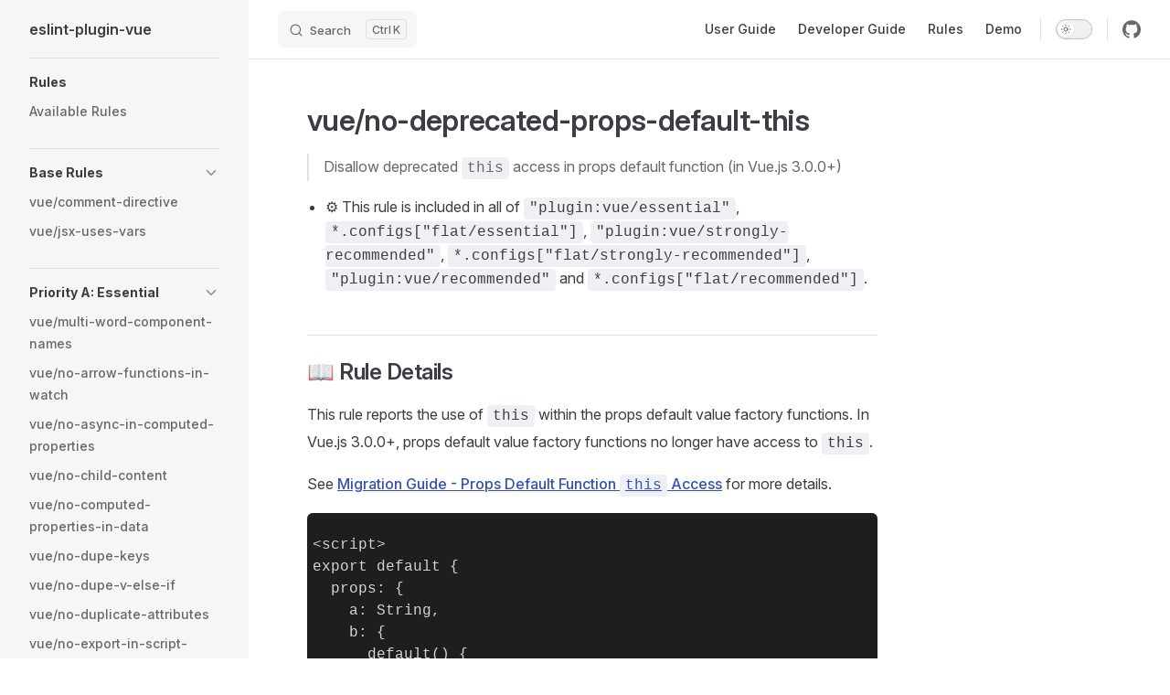

--- FILE ---
content_type: text/html; charset=UTF-8
request_url: https://eslint.vuejs.org/rules/no-deprecated-props-default-this.html
body_size: 12785
content:
<!DOCTYPE html>
<html lang="en-US" dir="ltr">
  <head>
    <meta charset="utf-8">
    <meta name="viewport" content="width=device-width,initial-scale=1">
    <title>vue/no-deprecated-props-default-this | eslint-plugin-vue</title>
    <meta name="description" content="disallow deprecated `this` access in props default function (in Vue.js 3.0.0+)">
    <meta name="generator" content="VitePress v1.6.4">
    <link rel="preload stylesheet" href="/assets/style.BWOFQS0B.css" as="style">
    <link rel="preload stylesheet" href="/vp-icons.css" as="style">
    
    <script type="module" src="/assets/app.DInUw1fj.js"></script>
    <link rel="preload" href="/assets/inter-roman-latin.Di8DUHzh.woff2" as="font" type="font/woff2" crossorigin="">
    <link rel="modulepreload" href="/assets/chunks/theme.CFxZtOAO.js">
    <link rel="modulepreload" href="/assets/chunks/framework.DHTM-Aas.js">
    <link rel="modulepreload" href="/assets/rules_no-deprecated-props-default-this.md.BF4HKJkN.lean.js">
    <link rel="icon" href="/favicon.png">
    <script id="check-dark-mode">(()=>{const e=localStorage.getItem("vitepress-theme-appearance")||"auto",a=window.matchMedia("(prefers-color-scheme: dark)").matches;(!e||e==="auto"?a:e==="dark")&&document.documentElement.classList.add("dark")})();</script>
    <script id="check-mac-os">document.documentElement.classList.toggle("mac",/Mac|iPhone|iPod|iPad/i.test(navigator.platform));</script>
  </head>
  <body>
    <div id="app"><div class="rule-details" data-v-9acbb857><div class="Layout rule-details" data-v-9acbb857 data-v-5d98c3a5><!--[--><!--]--><!--[--><span tabindex="-1" data-v-0b0ada53></span><a href="#VPContent" class="VPSkipLink visually-hidden" data-v-0b0ada53>Skip to content</a><!--]--><!----><header class="VPNav" data-v-5d98c3a5 data-v-ae24b3ad><div class="VPNavBar" data-v-ae24b3ad data-v-6aa21345><div class="wrapper" data-v-6aa21345><div class="container" data-v-6aa21345><div class="title" data-v-6aa21345><div class="VPNavBarTitle has-sidebar" data-v-6aa21345 data-v-1168a8e4><a class="title" href="/" data-v-1168a8e4><!--[--><!--]--><!----><span data-v-1168a8e4>eslint-plugin-vue</span><!--[--><!--]--></a></div></div><div class="content" data-v-6aa21345><div class="content-body" data-v-6aa21345><!--[--><!--]--><div class="VPNavBarSearch search" data-v-6aa21345><!--[--><!----><div id="docsearch"><button type="button" class="DocSearch DocSearch-Button" aria-label="Search"><span class="DocSearch-Button-Container"><span class="vp-icon DocSearch-Search-Icon"></span><span class="DocSearch-Button-Placeholder">Search</span></span><span class="DocSearch-Button-Keys"><kbd class="DocSearch-Button-Key"></kbd><kbd class="DocSearch-Button-Key">K</kbd></span></button></div><!--]--></div><nav aria-labelledby="main-nav-aria-label" class="VPNavBarMenu menu" data-v-6aa21345 data-v-dc692963><span id="main-nav-aria-label" class="visually-hidden" data-v-dc692963> Main Navigation </span><!--[--><!--[--><a class="VPLink link VPNavBarMenuLink" href="/user-guide/" tabindex="0" data-v-dc692963 data-v-e56f3d57><!--[--><span data-v-e56f3d57>User Guide</span><!--]--></a><!--]--><!--[--><a class="VPLink link VPNavBarMenuLink" href="/developer-guide/" tabindex="0" data-v-dc692963 data-v-e56f3d57><!--[--><span data-v-e56f3d57>Developer Guide</span><!--]--></a><!--]--><!--[--><a class="VPLink link VPNavBarMenuLink" href="/rules/" tabindex="0" data-v-dc692963 data-v-e56f3d57><!--[--><span data-v-e56f3d57>Rules</span><!--]--></a><!--]--><!--[--><a class="VPLink link vp-external-link-icon VPNavBarMenuLink" href="https://ota-meshi.github.io/eslint-plugin-vue-demo/" target="_blank" rel="noreferrer" tabindex="0" data-v-dc692963 data-v-e56f3d57><!--[--><span data-v-e56f3d57>Demo</span><!--]--></a><!--]--><!--]--></nav><!----><div class="VPNavBarAppearance appearance" data-v-6aa21345 data-v-6c893767><button class="VPSwitch VPSwitchAppearance" type="button" role="switch" title aria-checked="false" data-v-6c893767 data-v-5337faa4 data-v-1d5665e3><span class="check" data-v-1d5665e3><span class="icon" data-v-1d5665e3><!--[--><span class="vpi-sun sun" data-v-5337faa4></span><span class="vpi-moon moon" data-v-5337faa4></span><!--]--></span></span></button></div><div class="VPSocialLinks VPNavBarSocialLinks social-links" data-v-6aa21345 data-v-0394ad82 data-v-7bc22406><!--[--><a class="VPSocialLink no-icon" href="https://github.com/vuejs/eslint-plugin-vue" aria-label="github" target="_blank" rel="noopener" data-v-7bc22406 data-v-bd121fe5><span class="vpi-social-github"></span></a><!--]--></div><div class="VPFlyout VPNavBarExtra extra" data-v-6aa21345 data-v-bb2aa2f0 data-v-cf11d7a2><button type="button" class="button" aria-haspopup="true" aria-expanded="false" aria-label="extra navigation" data-v-cf11d7a2><span class="vpi-more-horizontal icon" data-v-cf11d7a2></span></button><div class="menu" data-v-cf11d7a2><div class="VPMenu" data-v-cf11d7a2 data-v-b98bc113><!----><!--[--><!--[--><!----><div class="group" data-v-bb2aa2f0><div class="item appearance" data-v-bb2aa2f0><p class="label" data-v-bb2aa2f0>Appearance</p><div class="appearance-action" data-v-bb2aa2f0><button class="VPSwitch VPSwitchAppearance" type="button" role="switch" title aria-checked="false" data-v-bb2aa2f0 data-v-5337faa4 data-v-1d5665e3><span class="check" data-v-1d5665e3><span class="icon" data-v-1d5665e3><!--[--><span class="vpi-sun sun" data-v-5337faa4></span><span class="vpi-moon moon" data-v-5337faa4></span><!--]--></span></span></button></div></div></div><div class="group" data-v-bb2aa2f0><div class="item social-links" data-v-bb2aa2f0><div class="VPSocialLinks social-links-list" data-v-bb2aa2f0 data-v-7bc22406><!--[--><a class="VPSocialLink no-icon" href="https://github.com/vuejs/eslint-plugin-vue" aria-label="github" target="_blank" rel="noopener" data-v-7bc22406 data-v-bd121fe5><span class="vpi-social-github"></span></a><!--]--></div></div></div><!--]--><!--]--></div></div></div><!--[--><!--]--><button type="button" class="VPNavBarHamburger hamburger" aria-label="mobile navigation" aria-expanded="false" aria-controls="VPNavScreen" data-v-6aa21345 data-v-e5dd9c1c><span class="container" data-v-e5dd9c1c><span class="top" data-v-e5dd9c1c></span><span class="middle" data-v-e5dd9c1c></span><span class="bottom" data-v-e5dd9c1c></span></span></button></div></div></div></div><div class="divider" data-v-6aa21345><div class="divider-line" data-v-6aa21345></div></div></div><!----></header><div class="VPLocalNav has-sidebar empty" data-v-5d98c3a5 data-v-a6f0e41e><div class="container" data-v-a6f0e41e><button class="menu" aria-expanded="false" aria-controls="VPSidebarNav" data-v-a6f0e41e><span class="vpi-align-left menu-icon" data-v-a6f0e41e></span><span class="menu-text" data-v-a6f0e41e>Menu</span></button><div class="VPLocalNavOutlineDropdown" style="--vp-vh:0px;" data-v-a6f0e41e data-v-8a42e2b4><button data-v-8a42e2b4>Return to top</button><!----></div></div></div><aside class="VPSidebar" data-v-5d98c3a5 data-v-319d5ca6><div class="curtain" data-v-319d5ca6></div><nav class="nav" id="VPSidebarNav" aria-labelledby="sidebar-aria-label" tabindex="-1" data-v-319d5ca6><span class="visually-hidden" id="sidebar-aria-label" data-v-319d5ca6> Sidebar Navigation </span><!--[--><!--]--><!--[--><div class="no-transition group" data-v-c40bc020><section class="VPSidebarItem level-0" data-v-c40bc020 data-v-b3fd67f8><div class="item" role="button" tabindex="0" data-v-b3fd67f8><div class="indicator" data-v-b3fd67f8></div><h2 class="text" data-v-b3fd67f8>Rules</h2><!----></div><div class="items" data-v-b3fd67f8><!--[--><div class="VPSidebarItem level-1 is-link" data-v-b3fd67f8 data-v-b3fd67f8><div class="item" data-v-b3fd67f8><div class="indicator" data-v-b3fd67f8></div><a class="VPLink link link" href="/rules/" data-v-b3fd67f8><!--[--><p class="text" data-v-b3fd67f8>Available Rules</p><!--]--></a><!----></div><!----></div><!--]--></div></section></div><div class="no-transition group" data-v-c40bc020><section class="VPSidebarItem level-0 collapsible" data-v-c40bc020 data-v-b3fd67f8><div class="item" role="button" tabindex="0" data-v-b3fd67f8><div class="indicator" data-v-b3fd67f8></div><h2 class="text" data-v-b3fd67f8>Base Rules</h2><div class="caret" role="button" aria-label="toggle section" tabindex="0" data-v-b3fd67f8><span class="vpi-chevron-right caret-icon" data-v-b3fd67f8></span></div></div><div class="items" data-v-b3fd67f8><!--[--><div class="VPSidebarItem level-1 is-link" data-v-b3fd67f8 data-v-b3fd67f8><div class="item" data-v-b3fd67f8><div class="indicator" data-v-b3fd67f8></div><a class='VPLink link link' data-v-b3fd67f8 href='/rules/comment-directive'><!--[--><p class="text" data-v-b3fd67f8>vue/comment-directive</p><!--]--></a><!----></div><!----></div><div class="VPSidebarItem level-1 is-link" data-v-b3fd67f8 data-v-b3fd67f8><div class="item" data-v-b3fd67f8><div class="indicator" data-v-b3fd67f8></div><a class='VPLink link link' data-v-b3fd67f8 href='/rules/jsx-uses-vars'><!--[--><p class="text" data-v-b3fd67f8>vue/jsx-uses-vars</p><!--]--></a><!----></div><!----></div><!--]--></div></section></div><div class="no-transition group" data-v-c40bc020><section class="VPSidebarItem level-0 collapsible" data-v-c40bc020 data-v-b3fd67f8><div class="item" role="button" tabindex="0" data-v-b3fd67f8><div class="indicator" data-v-b3fd67f8></div><h2 class="text" data-v-b3fd67f8>Priority A: Essential</h2><div class="caret" role="button" aria-label="toggle section" tabindex="0" data-v-b3fd67f8><span class="vpi-chevron-right caret-icon" data-v-b3fd67f8></span></div></div><div class="items" data-v-b3fd67f8><!--[--><div class="VPSidebarItem level-1 is-link" data-v-b3fd67f8 data-v-b3fd67f8><div class="item" data-v-b3fd67f8><div class="indicator" data-v-b3fd67f8></div><a class='VPLink link link' data-v-b3fd67f8 href='/rules/multi-word-component-names'><!--[--><p class="text" data-v-b3fd67f8>vue/multi-word-component-names</p><!--]--></a><!----></div><!----></div><div class="VPSidebarItem level-1 is-link" data-v-b3fd67f8 data-v-b3fd67f8><div class="item" data-v-b3fd67f8><div class="indicator" data-v-b3fd67f8></div><a class='VPLink link link' data-v-b3fd67f8 href='/rules/no-arrow-functions-in-watch'><!--[--><p class="text" data-v-b3fd67f8>vue/no-arrow-functions-in-watch</p><!--]--></a><!----></div><!----></div><div class="VPSidebarItem level-1 is-link" data-v-b3fd67f8 data-v-b3fd67f8><div class="item" data-v-b3fd67f8><div class="indicator" data-v-b3fd67f8></div><a class='VPLink link link' data-v-b3fd67f8 href='/rules/no-async-in-computed-properties'><!--[--><p class="text" data-v-b3fd67f8>vue/no-async-in-computed-properties</p><!--]--></a><!----></div><!----></div><div class="VPSidebarItem level-1 is-link" data-v-b3fd67f8 data-v-b3fd67f8><div class="item" data-v-b3fd67f8><div class="indicator" data-v-b3fd67f8></div><a class='VPLink link link' data-v-b3fd67f8 href='/rules/no-child-content'><!--[--><p class="text" data-v-b3fd67f8>vue/no-child-content</p><!--]--></a><!----></div><!----></div><div class="VPSidebarItem level-1 is-link" data-v-b3fd67f8 data-v-b3fd67f8><div class="item" data-v-b3fd67f8><div class="indicator" data-v-b3fd67f8></div><a class='VPLink link link' data-v-b3fd67f8 href='/rules/no-computed-properties-in-data'><!--[--><p class="text" data-v-b3fd67f8>vue/no-computed-properties-in-data</p><!--]--></a><!----></div><!----></div><div class="VPSidebarItem level-1 is-link" data-v-b3fd67f8 data-v-b3fd67f8><div class="item" data-v-b3fd67f8><div class="indicator" data-v-b3fd67f8></div><a class='VPLink link link' data-v-b3fd67f8 href='/rules/no-dupe-keys'><!--[--><p class="text" data-v-b3fd67f8>vue/no-dupe-keys</p><!--]--></a><!----></div><!----></div><div class="VPSidebarItem level-1 is-link" data-v-b3fd67f8 data-v-b3fd67f8><div class="item" data-v-b3fd67f8><div class="indicator" data-v-b3fd67f8></div><a class='VPLink link link' data-v-b3fd67f8 href='/rules/no-dupe-v-else-if'><!--[--><p class="text" data-v-b3fd67f8>vue/no-dupe-v-else-if</p><!--]--></a><!----></div><!----></div><div class="VPSidebarItem level-1 is-link" data-v-b3fd67f8 data-v-b3fd67f8><div class="item" data-v-b3fd67f8><div class="indicator" data-v-b3fd67f8></div><a class='VPLink link link' data-v-b3fd67f8 href='/rules/no-duplicate-attributes'><!--[--><p class="text" data-v-b3fd67f8>vue/no-duplicate-attributes</p><!--]--></a><!----></div><!----></div><div class="VPSidebarItem level-1 is-link" data-v-b3fd67f8 data-v-b3fd67f8><div class="item" data-v-b3fd67f8><div class="indicator" data-v-b3fd67f8></div><a class='VPLink link link' data-v-b3fd67f8 href='/rules/no-export-in-script-setup'><!--[--><p class="text" data-v-b3fd67f8>vue/no-export-in-script-setup</p><!--]--></a><!----></div><!----></div><div class="VPSidebarItem level-1 is-link" data-v-b3fd67f8 data-v-b3fd67f8><div class="item" data-v-b3fd67f8><div class="indicator" data-v-b3fd67f8></div><a class='VPLink link link' data-v-b3fd67f8 href='/rules/no-mutating-props'><!--[--><p class="text" data-v-b3fd67f8>vue/no-mutating-props</p><!--]--></a><!----></div><!----></div><div class="VPSidebarItem level-1 is-link" data-v-b3fd67f8 data-v-b3fd67f8><div class="item" data-v-b3fd67f8><div class="indicator" data-v-b3fd67f8></div><a class='VPLink link link' data-v-b3fd67f8 href='/rules/no-parsing-error'><!--[--><p class="text" data-v-b3fd67f8>vue/no-parsing-error</p><!--]--></a><!----></div><!----></div><div class="VPSidebarItem level-1 is-link" data-v-b3fd67f8 data-v-b3fd67f8><div class="item" data-v-b3fd67f8><div class="indicator" data-v-b3fd67f8></div><a class='VPLink link link' data-v-b3fd67f8 href='/rules/no-ref-as-operand'><!--[--><p class="text" data-v-b3fd67f8>vue/no-ref-as-operand</p><!--]--></a><!----></div><!----></div><div class="VPSidebarItem level-1 is-link" data-v-b3fd67f8 data-v-b3fd67f8><div class="item" data-v-b3fd67f8><div class="indicator" data-v-b3fd67f8></div><a class='VPLink link link' data-v-b3fd67f8 href='/rules/no-reserved-component-names'><!--[--><p class="text" data-v-b3fd67f8>vue/no-reserved-component-names</p><!--]--></a><!----></div><!----></div><div class="VPSidebarItem level-1 is-link" data-v-b3fd67f8 data-v-b3fd67f8><div class="item" data-v-b3fd67f8><div class="indicator" data-v-b3fd67f8></div><a class='VPLink link link' data-v-b3fd67f8 href='/rules/no-reserved-keys'><!--[--><p class="text" data-v-b3fd67f8>vue/no-reserved-keys</p><!--]--></a><!----></div><!----></div><div class="VPSidebarItem level-1 is-link" data-v-b3fd67f8 data-v-b3fd67f8><div class="item" data-v-b3fd67f8><div class="indicator" data-v-b3fd67f8></div><a class='VPLink link link' data-v-b3fd67f8 href='/rules/no-reserved-props'><!--[--><p class="text" data-v-b3fd67f8>vue/no-reserved-props</p><!--]--></a><!----></div><!----></div><div class="VPSidebarItem level-1 is-link" data-v-b3fd67f8 data-v-b3fd67f8><div class="item" data-v-b3fd67f8><div class="indicator" data-v-b3fd67f8></div><a class='VPLink link link' data-v-b3fd67f8 href='/rules/no-shared-component-data'><!--[--><p class="text" data-v-b3fd67f8>vue/no-shared-component-data</p><!--]--></a><!----></div><!----></div><div class="VPSidebarItem level-1 is-link" data-v-b3fd67f8 data-v-b3fd67f8><div class="item" data-v-b3fd67f8><div class="indicator" data-v-b3fd67f8></div><a class='VPLink link link' data-v-b3fd67f8 href='/rules/no-side-effects-in-computed-properties'><!--[--><p class="text" data-v-b3fd67f8>vue/no-side-effects-in-computed-properties</p><!--]--></a><!----></div><!----></div><div class="VPSidebarItem level-1 is-link" data-v-b3fd67f8 data-v-b3fd67f8><div class="item" data-v-b3fd67f8><div class="indicator" data-v-b3fd67f8></div><a class='VPLink link link' data-v-b3fd67f8 href='/rules/no-template-key'><!--[--><p class="text" data-v-b3fd67f8>vue/no-template-key</p><!--]--></a><!----></div><!----></div><div class="VPSidebarItem level-1 is-link" data-v-b3fd67f8 data-v-b3fd67f8><div class="item" data-v-b3fd67f8><div class="indicator" data-v-b3fd67f8></div><a class='VPLink link link' data-v-b3fd67f8 href='/rules/no-textarea-mustache'><!--[--><p class="text" data-v-b3fd67f8>vue/no-textarea-mustache</p><!--]--></a><!----></div><!----></div><div class="VPSidebarItem level-1 is-link" data-v-b3fd67f8 data-v-b3fd67f8><div class="item" data-v-b3fd67f8><div class="indicator" data-v-b3fd67f8></div><a class='VPLink link link' data-v-b3fd67f8 href='/rules/no-unused-components'><!--[--><p class="text" data-v-b3fd67f8>vue/no-unused-components</p><!--]--></a><!----></div><!----></div><div class="VPSidebarItem level-1 is-link" data-v-b3fd67f8 data-v-b3fd67f8><div class="item" data-v-b3fd67f8><div class="indicator" data-v-b3fd67f8></div><a class='VPLink link link' data-v-b3fd67f8 href='/rules/no-unused-vars'><!--[--><p class="text" data-v-b3fd67f8>vue/no-unused-vars</p><!--]--></a><!----></div><!----></div><div class="VPSidebarItem level-1 is-link" data-v-b3fd67f8 data-v-b3fd67f8><div class="item" data-v-b3fd67f8><div class="indicator" data-v-b3fd67f8></div><a class='VPLink link link' data-v-b3fd67f8 href='/rules/no-use-computed-property-like-method'><!--[--><p class="text" data-v-b3fd67f8>vue/no-use-computed-property-like-method</p><!--]--></a><!----></div><!----></div><div class="VPSidebarItem level-1 is-link" data-v-b3fd67f8 data-v-b3fd67f8><div class="item" data-v-b3fd67f8><div class="indicator" data-v-b3fd67f8></div><a class='VPLink link link' data-v-b3fd67f8 href='/rules/no-use-v-if-with-v-for'><!--[--><p class="text" data-v-b3fd67f8>vue/no-use-v-if-with-v-for</p><!--]--></a><!----></div><!----></div><div class="VPSidebarItem level-1 is-link" data-v-b3fd67f8 data-v-b3fd67f8><div class="item" data-v-b3fd67f8><div class="indicator" data-v-b3fd67f8></div><a class='VPLink link link' data-v-b3fd67f8 href='/rules/no-useless-template-attributes'><!--[--><p class="text" data-v-b3fd67f8>vue/no-useless-template-attributes</p><!--]--></a><!----></div><!----></div><div class="VPSidebarItem level-1 is-link" data-v-b3fd67f8 data-v-b3fd67f8><div class="item" data-v-b3fd67f8><div class="indicator" data-v-b3fd67f8></div><a class='VPLink link link' data-v-b3fd67f8 href='/rules/no-v-text-v-html-on-component'><!--[--><p class="text" data-v-b3fd67f8>vue/no-v-text-v-html-on-component</p><!--]--></a><!----></div><!----></div><div class="VPSidebarItem level-1 is-link" data-v-b3fd67f8 data-v-b3fd67f8><div class="item" data-v-b3fd67f8><div class="indicator" data-v-b3fd67f8></div><a class='VPLink link link' data-v-b3fd67f8 href='/rules/require-component-is'><!--[--><p class="text" data-v-b3fd67f8>vue/require-component-is</p><!--]--></a><!----></div><!----></div><div class="VPSidebarItem level-1 is-link" data-v-b3fd67f8 data-v-b3fd67f8><div class="item" data-v-b3fd67f8><div class="indicator" data-v-b3fd67f8></div><a class='VPLink link link' data-v-b3fd67f8 href='/rules/require-prop-type-constructor'><!--[--><p class="text" data-v-b3fd67f8>vue/require-prop-type-constructor</p><!--]--></a><!----></div><!----></div><div class="VPSidebarItem level-1 is-link" data-v-b3fd67f8 data-v-b3fd67f8><div class="item" data-v-b3fd67f8><div class="indicator" data-v-b3fd67f8></div><a class='VPLink link link' data-v-b3fd67f8 href='/rules/require-render-return'><!--[--><p class="text" data-v-b3fd67f8>vue/require-render-return</p><!--]--></a><!----></div><!----></div><div class="VPSidebarItem level-1 is-link" data-v-b3fd67f8 data-v-b3fd67f8><div class="item" data-v-b3fd67f8><div class="indicator" data-v-b3fd67f8></div><a class='VPLink link link' data-v-b3fd67f8 href='/rules/require-v-for-key'><!--[--><p class="text" data-v-b3fd67f8>vue/require-v-for-key</p><!--]--></a><!----></div><!----></div><div class="VPSidebarItem level-1 is-link" data-v-b3fd67f8 data-v-b3fd67f8><div class="item" data-v-b3fd67f8><div class="indicator" data-v-b3fd67f8></div><a class='VPLink link link' data-v-b3fd67f8 href='/rules/require-valid-default-prop'><!--[--><p class="text" data-v-b3fd67f8>vue/require-valid-default-prop</p><!--]--></a><!----></div><!----></div><div class="VPSidebarItem level-1 is-link" data-v-b3fd67f8 data-v-b3fd67f8><div class="item" data-v-b3fd67f8><div class="indicator" data-v-b3fd67f8></div><a class='VPLink link link' data-v-b3fd67f8 href='/rules/return-in-computed-property'><!--[--><p class="text" data-v-b3fd67f8>vue/return-in-computed-property</p><!--]--></a><!----></div><!----></div><div class="VPSidebarItem level-1 is-link" data-v-b3fd67f8 data-v-b3fd67f8><div class="item" data-v-b3fd67f8><div class="indicator" data-v-b3fd67f8></div><a class='VPLink link link' data-v-b3fd67f8 href='/rules/return-in-emits-validator'><!--[--><p class="text" data-v-b3fd67f8>vue/return-in-emits-validator</p><!--]--></a><!----></div><!----></div><div class="VPSidebarItem level-1 is-link" data-v-b3fd67f8 data-v-b3fd67f8><div class="item" data-v-b3fd67f8><div class="indicator" data-v-b3fd67f8></div><a class='VPLink link link' data-v-b3fd67f8 href='/rules/use-v-on-exact'><!--[--><p class="text" data-v-b3fd67f8>vue/use-v-on-exact</p><!--]--></a><!----></div><!----></div><div class="VPSidebarItem level-1 is-link" data-v-b3fd67f8 data-v-b3fd67f8><div class="item" data-v-b3fd67f8><div class="indicator" data-v-b3fd67f8></div><a class='VPLink link link' data-v-b3fd67f8 href='/rules/valid-attribute-name'><!--[--><p class="text" data-v-b3fd67f8>vue/valid-attribute-name</p><!--]--></a><!----></div><!----></div><div class="VPSidebarItem level-1 is-link" data-v-b3fd67f8 data-v-b3fd67f8><div class="item" data-v-b3fd67f8><div class="indicator" data-v-b3fd67f8></div><a class='VPLink link link' data-v-b3fd67f8 href='/rules/valid-define-emits'><!--[--><p class="text" data-v-b3fd67f8>vue/valid-define-emits</p><!--]--></a><!----></div><!----></div><div class="VPSidebarItem level-1 is-link" data-v-b3fd67f8 data-v-b3fd67f8><div class="item" data-v-b3fd67f8><div class="indicator" data-v-b3fd67f8></div><a class='VPLink link link' data-v-b3fd67f8 href='/rules/valid-define-props'><!--[--><p class="text" data-v-b3fd67f8>vue/valid-define-props</p><!--]--></a><!----></div><!----></div><div class="VPSidebarItem level-1 is-link" data-v-b3fd67f8 data-v-b3fd67f8><div class="item" data-v-b3fd67f8><div class="indicator" data-v-b3fd67f8></div><a class='VPLink link link' data-v-b3fd67f8 href='/rules/valid-next-tick'><!--[--><p class="text" data-v-b3fd67f8>vue/valid-next-tick</p><!--]--></a><!----></div><!----></div><div class="VPSidebarItem level-1 is-link" data-v-b3fd67f8 data-v-b3fd67f8><div class="item" data-v-b3fd67f8><div class="indicator" data-v-b3fd67f8></div><a class='VPLink link link' data-v-b3fd67f8 href='/rules/valid-template-root'><!--[--><p class="text" data-v-b3fd67f8>vue/valid-template-root</p><!--]--></a><!----></div><!----></div><div class="VPSidebarItem level-1 is-link" data-v-b3fd67f8 data-v-b3fd67f8><div class="item" data-v-b3fd67f8><div class="indicator" data-v-b3fd67f8></div><a class='VPLink link link' data-v-b3fd67f8 href='/rules/valid-v-bind'><!--[--><p class="text" data-v-b3fd67f8>vue/valid-v-bind</p><!--]--></a><!----></div><!----></div><div class="VPSidebarItem level-1 is-link" data-v-b3fd67f8 data-v-b3fd67f8><div class="item" data-v-b3fd67f8><div class="indicator" data-v-b3fd67f8></div><a class='VPLink link link' data-v-b3fd67f8 href='/rules/valid-v-cloak'><!--[--><p class="text" data-v-b3fd67f8>vue/valid-v-cloak</p><!--]--></a><!----></div><!----></div><div class="VPSidebarItem level-1 is-link" data-v-b3fd67f8 data-v-b3fd67f8><div class="item" data-v-b3fd67f8><div class="indicator" data-v-b3fd67f8></div><a class='VPLink link link' data-v-b3fd67f8 href='/rules/valid-v-else-if'><!--[--><p class="text" data-v-b3fd67f8>vue/valid-v-else-if</p><!--]--></a><!----></div><!----></div><div class="VPSidebarItem level-1 is-link" data-v-b3fd67f8 data-v-b3fd67f8><div class="item" data-v-b3fd67f8><div class="indicator" data-v-b3fd67f8></div><a class='VPLink link link' data-v-b3fd67f8 href='/rules/valid-v-else'><!--[--><p class="text" data-v-b3fd67f8>vue/valid-v-else</p><!--]--></a><!----></div><!----></div><div class="VPSidebarItem level-1 is-link" data-v-b3fd67f8 data-v-b3fd67f8><div class="item" data-v-b3fd67f8><div class="indicator" data-v-b3fd67f8></div><a class='VPLink link link' data-v-b3fd67f8 href='/rules/valid-v-for'><!--[--><p class="text" data-v-b3fd67f8>vue/valid-v-for</p><!--]--></a><!----></div><!----></div><div class="VPSidebarItem level-1 is-link" data-v-b3fd67f8 data-v-b3fd67f8><div class="item" data-v-b3fd67f8><div class="indicator" data-v-b3fd67f8></div><a class='VPLink link link' data-v-b3fd67f8 href='/rules/valid-v-html'><!--[--><p class="text" data-v-b3fd67f8>vue/valid-v-html</p><!--]--></a><!----></div><!----></div><div class="VPSidebarItem level-1 is-link" data-v-b3fd67f8 data-v-b3fd67f8><div class="item" data-v-b3fd67f8><div class="indicator" data-v-b3fd67f8></div><a class='VPLink link link' data-v-b3fd67f8 href='/rules/valid-v-if'><!--[--><p class="text" data-v-b3fd67f8>vue/valid-v-if</p><!--]--></a><!----></div><!----></div><div class="VPSidebarItem level-1 is-link" data-v-b3fd67f8 data-v-b3fd67f8><div class="item" data-v-b3fd67f8><div class="indicator" data-v-b3fd67f8></div><a class='VPLink link link' data-v-b3fd67f8 href='/rules/valid-v-model'><!--[--><p class="text" data-v-b3fd67f8>vue/valid-v-model</p><!--]--></a><!----></div><!----></div><div class="VPSidebarItem level-1 is-link" data-v-b3fd67f8 data-v-b3fd67f8><div class="item" data-v-b3fd67f8><div class="indicator" data-v-b3fd67f8></div><a class='VPLink link link' data-v-b3fd67f8 href='/rules/valid-v-on'><!--[--><p class="text" data-v-b3fd67f8>vue/valid-v-on</p><!--]--></a><!----></div><!----></div><div class="VPSidebarItem level-1 is-link" data-v-b3fd67f8 data-v-b3fd67f8><div class="item" data-v-b3fd67f8><div class="indicator" data-v-b3fd67f8></div><a class='VPLink link link' data-v-b3fd67f8 href='/rules/valid-v-once'><!--[--><p class="text" data-v-b3fd67f8>vue/valid-v-once</p><!--]--></a><!----></div><!----></div><div class="VPSidebarItem level-1 is-link" data-v-b3fd67f8 data-v-b3fd67f8><div class="item" data-v-b3fd67f8><div class="indicator" data-v-b3fd67f8></div><a class='VPLink link link' data-v-b3fd67f8 href='/rules/valid-v-pre'><!--[--><p class="text" data-v-b3fd67f8>vue/valid-v-pre</p><!--]--></a><!----></div><!----></div><div class="VPSidebarItem level-1 is-link" data-v-b3fd67f8 data-v-b3fd67f8><div class="item" data-v-b3fd67f8><div class="indicator" data-v-b3fd67f8></div><a class='VPLink link link' data-v-b3fd67f8 href='/rules/valid-v-show'><!--[--><p class="text" data-v-b3fd67f8>vue/valid-v-show</p><!--]--></a><!----></div><!----></div><div class="VPSidebarItem level-1 is-link" data-v-b3fd67f8 data-v-b3fd67f8><div class="item" data-v-b3fd67f8><div class="indicator" data-v-b3fd67f8></div><a class='VPLink link link' data-v-b3fd67f8 href='/rules/valid-v-slot'><!--[--><p class="text" data-v-b3fd67f8>vue/valid-v-slot</p><!--]--></a><!----></div><!----></div><div class="VPSidebarItem level-1 is-link" data-v-b3fd67f8 data-v-b3fd67f8><div class="item" data-v-b3fd67f8><div class="indicator" data-v-b3fd67f8></div><a class='VPLink link link' data-v-b3fd67f8 href='/rules/valid-v-text'><!--[--><p class="text" data-v-b3fd67f8>vue/valid-v-text</p><!--]--></a><!----></div><!----></div><!--]--></div></section></div><div class="no-transition group" data-v-c40bc020><section class="VPSidebarItem level-0 collapsible has-active" data-v-c40bc020 data-v-b3fd67f8><div class="item" role="button" tabindex="0" data-v-b3fd67f8><div class="indicator" data-v-b3fd67f8></div><h2 class="text" data-v-b3fd67f8>Priority A: Essential for Vue.js 3.x</h2><div class="caret" role="button" aria-label="toggle section" tabindex="0" data-v-b3fd67f8><span class="vpi-chevron-right caret-icon" data-v-b3fd67f8></span></div></div><div class="items" data-v-b3fd67f8><!--[--><div class="VPSidebarItem level-1 is-link" data-v-b3fd67f8 data-v-b3fd67f8><div class="item" data-v-b3fd67f8><div class="indicator" data-v-b3fd67f8></div><a class='VPLink link link' data-v-b3fd67f8 href='/rules/no-deprecated-data-object-declaration'><!--[--><p class="text" data-v-b3fd67f8>vue/no-deprecated-data-object-declaration</p><!--]--></a><!----></div><!----></div><div class="VPSidebarItem level-1 is-link" data-v-b3fd67f8 data-v-b3fd67f8><div class="item" data-v-b3fd67f8><div class="indicator" data-v-b3fd67f8></div><a class='VPLink link link' data-v-b3fd67f8 href='/rules/no-deprecated-delete-set'><!--[--><p class="text" data-v-b3fd67f8>vue/no-deprecated-delete-set</p><!--]--></a><!----></div><!----></div><div class="VPSidebarItem level-1 is-link" data-v-b3fd67f8 data-v-b3fd67f8><div class="item" data-v-b3fd67f8><div class="indicator" data-v-b3fd67f8></div><a class='VPLink link link' data-v-b3fd67f8 href='/rules/no-deprecated-destroyed-lifecycle'><!--[--><p class="text" data-v-b3fd67f8>vue/no-deprecated-destroyed-lifecycle</p><!--]--></a><!----></div><!----></div><div class="VPSidebarItem level-1 is-link" data-v-b3fd67f8 data-v-b3fd67f8><div class="item" data-v-b3fd67f8><div class="indicator" data-v-b3fd67f8></div><a class='VPLink link link' data-v-b3fd67f8 href='/rules/no-deprecated-dollar-listeners-api'><!--[--><p class="text" data-v-b3fd67f8>vue/no-deprecated-dollar-listeners-api</p><!--]--></a><!----></div><!----></div><div class="VPSidebarItem level-1 is-link" data-v-b3fd67f8 data-v-b3fd67f8><div class="item" data-v-b3fd67f8><div class="indicator" data-v-b3fd67f8></div><a class='VPLink link link' data-v-b3fd67f8 href='/rules/no-deprecated-dollar-scopedslots-api'><!--[--><p class="text" data-v-b3fd67f8>vue/no-deprecated-dollar-scopedslots-api</p><!--]--></a><!----></div><!----></div><div class="VPSidebarItem level-1 is-link" data-v-b3fd67f8 data-v-b3fd67f8><div class="item" data-v-b3fd67f8><div class="indicator" data-v-b3fd67f8></div><a class='VPLink link link' data-v-b3fd67f8 href='/rules/no-deprecated-events-api'><!--[--><p class="text" data-v-b3fd67f8>vue/no-deprecated-events-api</p><!--]--></a><!----></div><!----></div><div class="VPSidebarItem level-1 is-link" data-v-b3fd67f8 data-v-b3fd67f8><div class="item" data-v-b3fd67f8><div class="indicator" data-v-b3fd67f8></div><a class='VPLink link link' data-v-b3fd67f8 href='/rules/no-deprecated-filter'><!--[--><p class="text" data-v-b3fd67f8>vue/no-deprecated-filter</p><!--]--></a><!----></div><!----></div><div class="VPSidebarItem level-1 is-link" data-v-b3fd67f8 data-v-b3fd67f8><div class="item" data-v-b3fd67f8><div class="indicator" data-v-b3fd67f8></div><a class='VPLink link link' data-v-b3fd67f8 href='/rules/no-deprecated-functional-template'><!--[--><p class="text" data-v-b3fd67f8>vue/no-deprecated-functional-template</p><!--]--></a><!----></div><!----></div><div class="VPSidebarItem level-1 is-link" data-v-b3fd67f8 data-v-b3fd67f8><div class="item" data-v-b3fd67f8><div class="indicator" data-v-b3fd67f8></div><a class='VPLink link link' data-v-b3fd67f8 href='/rules/no-deprecated-html-element-is'><!--[--><p class="text" data-v-b3fd67f8>vue/no-deprecated-html-element-is</p><!--]--></a><!----></div><!----></div><div class="VPSidebarItem level-1 is-link" data-v-b3fd67f8 data-v-b3fd67f8><div class="item" data-v-b3fd67f8><div class="indicator" data-v-b3fd67f8></div><a class='VPLink link link' data-v-b3fd67f8 href='/rules/no-deprecated-inline-template'><!--[--><p class="text" data-v-b3fd67f8>vue/no-deprecated-inline-template</p><!--]--></a><!----></div><!----></div><div class="VPSidebarItem level-1 is-link" data-v-b3fd67f8 data-v-b3fd67f8><div class="item" data-v-b3fd67f8><div class="indicator" data-v-b3fd67f8></div><a class='VPLink link link' data-v-b3fd67f8 href='/rules/no-deprecated-model-definition'><!--[--><p class="text" data-v-b3fd67f8>vue/no-deprecated-model-definition</p><!--]--></a><!----></div><!----></div><div class="VPSidebarItem level-1 is-link" data-v-b3fd67f8 data-v-b3fd67f8><div class="item" data-v-b3fd67f8><div class="indicator" data-v-b3fd67f8></div><a class='VPLink link link' data-v-b3fd67f8 href='/rules/no-deprecated-props-default-this'><!--[--><p class="text" data-v-b3fd67f8>vue/no-deprecated-props-default-this</p><!--]--></a><!----></div><!----></div><div class="VPSidebarItem level-1 is-link" data-v-b3fd67f8 data-v-b3fd67f8><div class="item" data-v-b3fd67f8><div class="indicator" data-v-b3fd67f8></div><a class='VPLink link link' data-v-b3fd67f8 href='/rules/no-deprecated-router-link-tag-prop'><!--[--><p class="text" data-v-b3fd67f8>vue/no-deprecated-router-link-tag-prop</p><!--]--></a><!----></div><!----></div><div class="VPSidebarItem level-1 is-link" data-v-b3fd67f8 data-v-b3fd67f8><div class="item" data-v-b3fd67f8><div class="indicator" data-v-b3fd67f8></div><a class='VPLink link link' data-v-b3fd67f8 href='/rules/no-deprecated-scope-attribute'><!--[--><p class="text" data-v-b3fd67f8>vue/no-deprecated-scope-attribute</p><!--]--></a><!----></div><!----></div><div class="VPSidebarItem level-1 is-link" data-v-b3fd67f8 data-v-b3fd67f8><div class="item" data-v-b3fd67f8><div class="indicator" data-v-b3fd67f8></div><a class='VPLink link link' data-v-b3fd67f8 href='/rules/no-deprecated-slot-attribute'><!--[--><p class="text" data-v-b3fd67f8>vue/no-deprecated-slot-attribute</p><!--]--></a><!----></div><!----></div><div class="VPSidebarItem level-1 is-link" data-v-b3fd67f8 data-v-b3fd67f8><div class="item" data-v-b3fd67f8><div class="indicator" data-v-b3fd67f8></div><a class='VPLink link link' data-v-b3fd67f8 href='/rules/no-deprecated-slot-scope-attribute'><!--[--><p class="text" data-v-b3fd67f8>vue/no-deprecated-slot-scope-attribute</p><!--]--></a><!----></div><!----></div><div class="VPSidebarItem level-1 is-link" data-v-b3fd67f8 data-v-b3fd67f8><div class="item" data-v-b3fd67f8><div class="indicator" data-v-b3fd67f8></div><a class='VPLink link link' data-v-b3fd67f8 href='/rules/no-deprecated-v-bind-sync'><!--[--><p class="text" data-v-b3fd67f8>vue/no-deprecated-v-bind-sync</p><!--]--></a><!----></div><!----></div><div class="VPSidebarItem level-1 is-link" data-v-b3fd67f8 data-v-b3fd67f8><div class="item" data-v-b3fd67f8><div class="indicator" data-v-b3fd67f8></div><a class='VPLink link link' data-v-b3fd67f8 href='/rules/no-deprecated-v-is'><!--[--><p class="text" data-v-b3fd67f8>vue/no-deprecated-v-is</p><!--]--></a><!----></div><!----></div><div class="VPSidebarItem level-1 is-link" data-v-b3fd67f8 data-v-b3fd67f8><div class="item" data-v-b3fd67f8><div class="indicator" data-v-b3fd67f8></div><a class='VPLink link link' data-v-b3fd67f8 href='/rules/no-deprecated-v-on-native-modifier'><!--[--><p class="text" data-v-b3fd67f8>vue/no-deprecated-v-on-native-modifier</p><!--]--></a><!----></div><!----></div><div class="VPSidebarItem level-1 is-link" data-v-b3fd67f8 data-v-b3fd67f8><div class="item" data-v-b3fd67f8><div class="indicator" data-v-b3fd67f8></div><a class='VPLink link link' data-v-b3fd67f8 href='/rules/no-deprecated-v-on-number-modifiers'><!--[--><p class="text" data-v-b3fd67f8>vue/no-deprecated-v-on-number-modifiers</p><!--]--></a><!----></div><!----></div><div class="VPSidebarItem level-1 is-link" data-v-b3fd67f8 data-v-b3fd67f8><div class="item" data-v-b3fd67f8><div class="indicator" data-v-b3fd67f8></div><a class='VPLink link link' data-v-b3fd67f8 href='/rules/no-deprecated-vue-config-keycodes'><!--[--><p class="text" data-v-b3fd67f8>vue/no-deprecated-vue-config-keycodes</p><!--]--></a><!----></div><!----></div><div class="VPSidebarItem level-1 is-link" data-v-b3fd67f8 data-v-b3fd67f8><div class="item" data-v-b3fd67f8><div class="indicator" data-v-b3fd67f8></div><a class='VPLink link link' data-v-b3fd67f8 href='/rules/no-expose-after-await'><!--[--><p class="text" data-v-b3fd67f8>vue/no-expose-after-await</p><!--]--></a><!----></div><!----></div><div class="VPSidebarItem level-1 is-link" data-v-b3fd67f8 data-v-b3fd67f8><div class="item" data-v-b3fd67f8><div class="indicator" data-v-b3fd67f8></div><a class='VPLink link link' data-v-b3fd67f8 href='/rules/no-lifecycle-after-await'><!--[--><p class="text" data-v-b3fd67f8>vue/no-lifecycle-after-await</p><!--]--></a><!----></div><!----></div><div class="VPSidebarItem level-1 is-link" data-v-b3fd67f8 data-v-b3fd67f8><div class="item" data-v-b3fd67f8><div class="indicator" data-v-b3fd67f8></div><a class='VPLink link link' data-v-b3fd67f8 href='/rules/no-v-for-template-key-on-child'><!--[--><p class="text" data-v-b3fd67f8>vue/no-v-for-template-key-on-child</p><!--]--></a><!----></div><!----></div><div class="VPSidebarItem level-1 is-link" data-v-b3fd67f8 data-v-b3fd67f8><div class="item" data-v-b3fd67f8><div class="indicator" data-v-b3fd67f8></div><a class='VPLink link link' data-v-b3fd67f8 href='/rules/no-watch-after-await'><!--[--><p class="text" data-v-b3fd67f8>vue/no-watch-after-await</p><!--]--></a><!----></div><!----></div><div class="VPSidebarItem level-1 is-link" data-v-b3fd67f8 data-v-b3fd67f8><div class="item" data-v-b3fd67f8><div class="indicator" data-v-b3fd67f8></div><a class='VPLink link link' data-v-b3fd67f8 href='/rules/prefer-import-from-vue'><!--[--><p class="text" data-v-b3fd67f8>vue/prefer-import-from-vue</p><!--]--></a><!----></div><!----></div><div class="VPSidebarItem level-1 is-link" data-v-b3fd67f8 data-v-b3fd67f8><div class="item" data-v-b3fd67f8><div class="indicator" data-v-b3fd67f8></div><a class='VPLink link link' data-v-b3fd67f8 href='/rules/require-slots-as-functions'><!--[--><p class="text" data-v-b3fd67f8>vue/require-slots-as-functions</p><!--]--></a><!----></div><!----></div><div class="VPSidebarItem level-1 is-link" data-v-b3fd67f8 data-v-b3fd67f8><div class="item" data-v-b3fd67f8><div class="indicator" data-v-b3fd67f8></div><a class='VPLink link link' data-v-b3fd67f8 href='/rules/require-toggle-inside-transition'><!--[--><p class="text" data-v-b3fd67f8>vue/require-toggle-inside-transition</p><!--]--></a><!----></div><!----></div><div class="VPSidebarItem level-1 is-link" data-v-b3fd67f8 data-v-b3fd67f8><div class="item" data-v-b3fd67f8><div class="indicator" data-v-b3fd67f8></div><a class='VPLink link link' data-v-b3fd67f8 href='/rules/valid-define-options'><!--[--><p class="text" data-v-b3fd67f8>vue/valid-define-options</p><!--]--></a><!----></div><!----></div><div class="VPSidebarItem level-1 is-link" data-v-b3fd67f8 data-v-b3fd67f8><div class="item" data-v-b3fd67f8><div class="indicator" data-v-b3fd67f8></div><a class='VPLink link link' data-v-b3fd67f8 href='/rules/valid-v-is'><!--[--><p class="text" data-v-b3fd67f8>vue/valid-v-is</p><!--]--></a><!----></div><!----></div><div class="VPSidebarItem level-1 is-link" data-v-b3fd67f8 data-v-b3fd67f8><div class="item" data-v-b3fd67f8><div class="indicator" data-v-b3fd67f8></div><a class='VPLink link link' data-v-b3fd67f8 href='/rules/valid-v-memo'><!--[--><p class="text" data-v-b3fd67f8>vue/valid-v-memo</p><!--]--></a><!----></div><!----></div><!--]--></div></section></div><div class="no-transition group" data-v-c40bc020><section class="VPSidebarItem level-0 collapsible" data-v-c40bc020 data-v-b3fd67f8><div class="item" role="button" tabindex="0" data-v-b3fd67f8><div class="indicator" data-v-b3fd67f8></div><h2 class="text" data-v-b3fd67f8>Priority A: Essential for Vue.js 2.x</h2><div class="caret" role="button" aria-label="toggle section" tabindex="0" data-v-b3fd67f8><span class="vpi-chevron-right caret-icon" data-v-b3fd67f8></span></div></div><div class="items" data-v-b3fd67f8><!--[--><div class="VPSidebarItem level-1 is-link" data-v-b3fd67f8 data-v-b3fd67f8><div class="item" data-v-b3fd67f8><div class="indicator" data-v-b3fd67f8></div><a class='VPLink link link' data-v-b3fd67f8 href='/rules/no-custom-modifiers-on-v-model'><!--[--><p class="text" data-v-b3fd67f8>vue/no-custom-modifiers-on-v-model</p><!--]--></a><!----></div><!----></div><div class="VPSidebarItem level-1 is-link" data-v-b3fd67f8 data-v-b3fd67f8><div class="item" data-v-b3fd67f8><div class="indicator" data-v-b3fd67f8></div><a class='VPLink link link' data-v-b3fd67f8 href='/rules/no-multiple-template-root'><!--[--><p class="text" data-v-b3fd67f8>vue/no-multiple-template-root</p><!--]--></a><!----></div><!----></div><!--]--></div></section></div><div class="no-transition group" data-v-c40bc020><section class="VPSidebarItem level-0 collapsible" data-v-c40bc020 data-v-b3fd67f8><div class="item" role="button" tabindex="0" data-v-b3fd67f8><div class="indicator" data-v-b3fd67f8></div><h2 class="text" data-v-b3fd67f8>Priority B: Strongly Recommended</h2><div class="caret" role="button" aria-label="toggle section" tabindex="0" data-v-b3fd67f8><span class="vpi-chevron-right caret-icon" data-v-b3fd67f8></span></div></div><div class="items" data-v-b3fd67f8><!--[--><div class="VPSidebarItem level-1 is-link" data-v-b3fd67f8 data-v-b3fd67f8><div class="item" data-v-b3fd67f8><div class="indicator" data-v-b3fd67f8></div><a class='VPLink link link' data-v-b3fd67f8 href='/rules/attribute-hyphenation'><!--[--><p class="text" data-v-b3fd67f8>vue/attribute-hyphenation</p><!--]--></a><!----></div><!----></div><div class="VPSidebarItem level-1 is-link" data-v-b3fd67f8 data-v-b3fd67f8><div class="item" data-v-b3fd67f8><div class="indicator" data-v-b3fd67f8></div><a class='VPLink link link' data-v-b3fd67f8 href='/rules/component-definition-name-casing'><!--[--><p class="text" data-v-b3fd67f8>vue/component-definition-name-casing</p><!--]--></a><!----></div><!----></div><div class="VPSidebarItem level-1 is-link" data-v-b3fd67f8 data-v-b3fd67f8><div class="item" data-v-b3fd67f8><div class="indicator" data-v-b3fd67f8></div><a class='VPLink link link' data-v-b3fd67f8 href='/rules/first-attribute-linebreak'><!--[--><p class="text" data-v-b3fd67f8>vue/first-attribute-linebreak</p><!--]--></a><!----></div><!----></div><div class="VPSidebarItem level-1 is-link" data-v-b3fd67f8 data-v-b3fd67f8><div class="item" data-v-b3fd67f8><div class="indicator" data-v-b3fd67f8></div><a class='VPLink link link' data-v-b3fd67f8 href='/rules/html-closing-bracket-newline'><!--[--><p class="text" data-v-b3fd67f8>vue/html-closing-bracket-newline</p><!--]--></a><!----></div><!----></div><div class="VPSidebarItem level-1 is-link" data-v-b3fd67f8 data-v-b3fd67f8><div class="item" data-v-b3fd67f8><div class="indicator" data-v-b3fd67f8></div><a class='VPLink link link' data-v-b3fd67f8 href='/rules/html-closing-bracket-spacing'><!--[--><p class="text" data-v-b3fd67f8>vue/html-closing-bracket-spacing</p><!--]--></a><!----></div><!----></div><div class="VPSidebarItem level-1 is-link" data-v-b3fd67f8 data-v-b3fd67f8><div class="item" data-v-b3fd67f8><div class="indicator" data-v-b3fd67f8></div><a class='VPLink link link' data-v-b3fd67f8 href='/rules/html-end-tags'><!--[--><p class="text" data-v-b3fd67f8>vue/html-end-tags</p><!--]--></a><!----></div><!----></div><div class="VPSidebarItem level-1 is-link" data-v-b3fd67f8 data-v-b3fd67f8><div class="item" data-v-b3fd67f8><div class="indicator" data-v-b3fd67f8></div><a class='VPLink link link' data-v-b3fd67f8 href='/rules/html-indent'><!--[--><p class="text" data-v-b3fd67f8>vue/html-indent</p><!--]--></a><!----></div><!----></div><div class="VPSidebarItem level-1 is-link" data-v-b3fd67f8 data-v-b3fd67f8><div class="item" data-v-b3fd67f8><div class="indicator" data-v-b3fd67f8></div><a class='VPLink link link' data-v-b3fd67f8 href='/rules/html-quotes'><!--[--><p class="text" data-v-b3fd67f8>vue/html-quotes</p><!--]--></a><!----></div><!----></div><div class="VPSidebarItem level-1 is-link" data-v-b3fd67f8 data-v-b3fd67f8><div class="item" data-v-b3fd67f8><div class="indicator" data-v-b3fd67f8></div><a class='VPLink link link' data-v-b3fd67f8 href='/rules/html-self-closing'><!--[--><p class="text" data-v-b3fd67f8>vue/html-self-closing</p><!--]--></a><!----></div><!----></div><div class="VPSidebarItem level-1 is-link" data-v-b3fd67f8 data-v-b3fd67f8><div class="item" data-v-b3fd67f8><div class="indicator" data-v-b3fd67f8></div><a class='VPLink link link' data-v-b3fd67f8 href='/rules/max-attributes-per-line'><!--[--><p class="text" data-v-b3fd67f8>vue/max-attributes-per-line</p><!--]--></a><!----></div><!----></div><div class="VPSidebarItem level-1 is-link" data-v-b3fd67f8 data-v-b3fd67f8><div class="item" data-v-b3fd67f8><div class="indicator" data-v-b3fd67f8></div><a class='VPLink link link' data-v-b3fd67f8 href='/rules/multiline-html-element-content-newline'><!--[--><p class="text" data-v-b3fd67f8>vue/multiline-html-element-content-newline</p><!--]--></a><!----></div><!----></div><div class="VPSidebarItem level-1 is-link" data-v-b3fd67f8 data-v-b3fd67f8><div class="item" data-v-b3fd67f8><div class="indicator" data-v-b3fd67f8></div><a class='VPLink link link' data-v-b3fd67f8 href='/rules/mustache-interpolation-spacing'><!--[--><p class="text" data-v-b3fd67f8>vue/mustache-interpolation-spacing</p><!--]--></a><!----></div><!----></div><div class="VPSidebarItem level-1 is-link" data-v-b3fd67f8 data-v-b3fd67f8><div class="item" data-v-b3fd67f8><div class="indicator" data-v-b3fd67f8></div><a class='VPLink link link' data-v-b3fd67f8 href='/rules/no-multi-spaces'><!--[--><p class="text" data-v-b3fd67f8>vue/no-multi-spaces</p><!--]--></a><!----></div><!----></div><div class="VPSidebarItem level-1 is-link" data-v-b3fd67f8 data-v-b3fd67f8><div class="item" data-v-b3fd67f8><div class="indicator" data-v-b3fd67f8></div><a class='VPLink link link' data-v-b3fd67f8 href='/rules/no-spaces-around-equal-signs-in-attribute'><!--[--><p class="text" data-v-b3fd67f8>vue/no-spaces-around-equal-signs-in-attribute</p><!--]--></a><!----></div><!----></div><div class="VPSidebarItem level-1 is-link" data-v-b3fd67f8 data-v-b3fd67f8><div class="item" data-v-b3fd67f8><div class="indicator" data-v-b3fd67f8></div><a class='VPLink link link' data-v-b3fd67f8 href='/rules/no-template-shadow'><!--[--><p class="text" data-v-b3fd67f8>vue/no-template-shadow</p><!--]--></a><!----></div><!----></div><div class="VPSidebarItem level-1 is-link" data-v-b3fd67f8 data-v-b3fd67f8><div class="item" data-v-b3fd67f8><div class="indicator" data-v-b3fd67f8></div><a class='VPLink link link' data-v-b3fd67f8 href='/rules/one-component-per-file'><!--[--><p class="text" data-v-b3fd67f8>vue/one-component-per-file</p><!--]--></a><!----></div><!----></div><div class="VPSidebarItem level-1 is-link" data-v-b3fd67f8 data-v-b3fd67f8><div class="item" data-v-b3fd67f8><div class="indicator" data-v-b3fd67f8></div><a class='VPLink link link' data-v-b3fd67f8 href='/rules/prop-name-casing'><!--[--><p class="text" data-v-b3fd67f8>vue/prop-name-casing</p><!--]--></a><!----></div><!----></div><div class="VPSidebarItem level-1 is-link" data-v-b3fd67f8 data-v-b3fd67f8><div class="item" data-v-b3fd67f8><div class="indicator" data-v-b3fd67f8></div><a class='VPLink link link' data-v-b3fd67f8 href='/rules/require-default-prop'><!--[--><p class="text" data-v-b3fd67f8>vue/require-default-prop</p><!--]--></a><!----></div><!----></div><div class="VPSidebarItem level-1 is-link" data-v-b3fd67f8 data-v-b3fd67f8><div class="item" data-v-b3fd67f8><div class="indicator" data-v-b3fd67f8></div><a class='VPLink link link' data-v-b3fd67f8 href='/rules/require-prop-types'><!--[--><p class="text" data-v-b3fd67f8>vue/require-prop-types</p><!--]--></a><!----></div><!----></div><div class="VPSidebarItem level-1 is-link" data-v-b3fd67f8 data-v-b3fd67f8><div class="item" data-v-b3fd67f8><div class="indicator" data-v-b3fd67f8></div><a class='VPLink link link' data-v-b3fd67f8 href='/rules/singleline-html-element-content-newline'><!--[--><p class="text" data-v-b3fd67f8>vue/singleline-html-element-content-newline</p><!--]--></a><!----></div><!----></div><div class="VPSidebarItem level-1 is-link" data-v-b3fd67f8 data-v-b3fd67f8><div class="item" data-v-b3fd67f8><div class="indicator" data-v-b3fd67f8></div><a class='VPLink link link' data-v-b3fd67f8 href='/rules/v-bind-style'><!--[--><p class="text" data-v-b3fd67f8>vue/v-bind-style</p><!--]--></a><!----></div><!----></div><div class="VPSidebarItem level-1 is-link" data-v-b3fd67f8 data-v-b3fd67f8><div class="item" data-v-b3fd67f8><div class="indicator" data-v-b3fd67f8></div><a class='VPLink link link' data-v-b3fd67f8 href='/rules/v-on-style'><!--[--><p class="text" data-v-b3fd67f8>vue/v-on-style</p><!--]--></a><!----></div><!----></div><div class="VPSidebarItem level-1 is-link" data-v-b3fd67f8 data-v-b3fd67f8><div class="item" data-v-b3fd67f8><div class="indicator" data-v-b3fd67f8></div><a class='VPLink link link' data-v-b3fd67f8 href='/rules/v-slot-style'><!--[--><p class="text" data-v-b3fd67f8>vue/v-slot-style</p><!--]--></a><!----></div><!----></div><!--]--></div></section></div><div class="no-transition group" data-v-c40bc020><section class="VPSidebarItem level-0 collapsible" data-v-c40bc020 data-v-b3fd67f8><div class="item" role="button" tabindex="0" data-v-b3fd67f8><div class="indicator" data-v-b3fd67f8></div><h2 class="text" data-v-b3fd67f8>Priority B: Strongly Recommended for Vue.js 3.x</h2><div class="caret" role="button" aria-label="toggle section" tabindex="0" data-v-b3fd67f8><span class="vpi-chevron-right caret-icon" data-v-b3fd67f8></span></div></div><div class="items" data-v-b3fd67f8><!--[--><div class="VPSidebarItem level-1 is-link" data-v-b3fd67f8 data-v-b3fd67f8><div class="item" data-v-b3fd67f8><div class="indicator" data-v-b3fd67f8></div><a class='VPLink link link' data-v-b3fd67f8 href='/rules/require-explicit-emits'><!--[--><p class="text" data-v-b3fd67f8>vue/require-explicit-emits</p><!--]--></a><!----></div><!----></div><div class="VPSidebarItem level-1 is-link" data-v-b3fd67f8 data-v-b3fd67f8><div class="item" data-v-b3fd67f8><div class="indicator" data-v-b3fd67f8></div><a class='VPLink link link' data-v-b3fd67f8 href='/rules/v-on-event-hyphenation'><!--[--><p class="text" data-v-b3fd67f8>vue/v-on-event-hyphenation</p><!--]--></a><!----></div><!----></div><!--]--></div></section></div><div class="no-transition group" data-v-c40bc020><section class="VPSidebarItem level-0 collapsible" data-v-c40bc020 data-v-b3fd67f8><div class="item" role="button" tabindex="0" data-v-b3fd67f8><div class="indicator" data-v-b3fd67f8></div><h2 class="text" data-v-b3fd67f8>Priority C: Recommended</h2><div class="caret" role="button" aria-label="toggle section" tabindex="0" data-v-b3fd67f8><span class="vpi-chevron-right caret-icon" data-v-b3fd67f8></span></div></div><div class="items" data-v-b3fd67f8><!--[--><div class="VPSidebarItem level-1 is-link" data-v-b3fd67f8 data-v-b3fd67f8><div class="item" data-v-b3fd67f8><div class="indicator" data-v-b3fd67f8></div><a class='VPLink link link' data-v-b3fd67f8 href='/rules/attributes-order'><!--[--><p class="text" data-v-b3fd67f8>vue/attributes-order</p><!--]--></a><!----></div><!----></div><div class="VPSidebarItem level-1 is-link" data-v-b3fd67f8 data-v-b3fd67f8><div class="item" data-v-b3fd67f8><div class="indicator" data-v-b3fd67f8></div><a class='VPLink link link' data-v-b3fd67f8 href='/rules/block-order'><!--[--><p class="text" data-v-b3fd67f8>vue/block-order</p><!--]--></a><!----></div><!----></div><div class="VPSidebarItem level-1 is-link" data-v-b3fd67f8 data-v-b3fd67f8><div class="item" data-v-b3fd67f8><div class="indicator" data-v-b3fd67f8></div><a class='VPLink link link' data-v-b3fd67f8 href='/rules/no-lone-template'><!--[--><p class="text" data-v-b3fd67f8>vue/no-lone-template</p><!--]--></a><!----></div><!----></div><div class="VPSidebarItem level-1 is-link" data-v-b3fd67f8 data-v-b3fd67f8><div class="item" data-v-b3fd67f8><div class="indicator" data-v-b3fd67f8></div><a class='VPLink link link' data-v-b3fd67f8 href='/rules/no-multiple-slot-args'><!--[--><p class="text" data-v-b3fd67f8>vue/no-multiple-slot-args</p><!--]--></a><!----></div><!----></div><div class="VPSidebarItem level-1 is-link" data-v-b3fd67f8 data-v-b3fd67f8><div class="item" data-v-b3fd67f8><div class="indicator" data-v-b3fd67f8></div><a class='VPLink link link' data-v-b3fd67f8 href='/rules/no-required-prop-with-default'><!--[--><p class="text" data-v-b3fd67f8>vue/no-required-prop-with-default</p><!--]--></a><!----></div><!----></div><div class="VPSidebarItem level-1 is-link" data-v-b3fd67f8 data-v-b3fd67f8><div class="item" data-v-b3fd67f8><div class="indicator" data-v-b3fd67f8></div><a class='VPLink link link' data-v-b3fd67f8 href='/rules/no-v-html'><!--[--><p class="text" data-v-b3fd67f8>vue/no-v-html</p><!--]--></a><!----></div><!----></div><div class="VPSidebarItem level-1 is-link" data-v-b3fd67f8 data-v-b3fd67f8><div class="item" data-v-b3fd67f8><div class="indicator" data-v-b3fd67f8></div><a class='VPLink link link' data-v-b3fd67f8 href='/rules/order-in-components'><!--[--><p class="text" data-v-b3fd67f8>vue/order-in-components</p><!--]--></a><!----></div><!----></div><div class="VPSidebarItem level-1 is-link" data-v-b3fd67f8 data-v-b3fd67f8><div class="item" data-v-b3fd67f8><div class="indicator" data-v-b3fd67f8></div><a class='VPLink link link' data-v-b3fd67f8 href='/rules/this-in-template'><!--[--><p class="text" data-v-b3fd67f8>vue/this-in-template</p><!--]--></a><!----></div><!----></div><!--]--></div></section></div><div class="no-transition group" data-v-c40bc020><section class="VPSidebarItem level-0 collapsible" data-v-c40bc020 data-v-b3fd67f8><div class="item" role="button" tabindex="0" data-v-b3fd67f8><div class="indicator" data-v-b3fd67f8></div><h2 class="text" data-v-b3fd67f8>Uncategorized</h2><div class="caret" role="button" aria-label="toggle section" tabindex="0" data-v-b3fd67f8><span class="vpi-chevron-right caret-icon" data-v-b3fd67f8></span></div></div><div class="items" data-v-b3fd67f8><!--[--><div class="VPSidebarItem level-1 is-link" data-v-b3fd67f8 data-v-b3fd67f8><div class="item" data-v-b3fd67f8><div class="indicator" data-v-b3fd67f8></div><a class='VPLink link link' data-v-b3fd67f8 href='/rules/block-lang'><!--[--><p class="text" data-v-b3fd67f8>vue/block-lang</p><!--]--></a><!----></div><!----></div><div class="VPSidebarItem level-1 is-link" data-v-b3fd67f8 data-v-b3fd67f8><div class="item" data-v-b3fd67f8><div class="indicator" data-v-b3fd67f8></div><a class='VPLink link link' data-v-b3fd67f8 href='/rules/block-tag-newline'><!--[--><p class="text" data-v-b3fd67f8>vue/block-tag-newline</p><!--]--></a><!----></div><!----></div><div class="VPSidebarItem level-1 is-link" data-v-b3fd67f8 data-v-b3fd67f8><div class="item" data-v-b3fd67f8><div class="indicator" data-v-b3fd67f8></div><a class='VPLink link link' data-v-b3fd67f8 href='/rules/component-api-style'><!--[--><p class="text" data-v-b3fd67f8>vue/component-api-style</p><!--]--></a><!----></div><!----></div><div class="VPSidebarItem level-1 is-link" data-v-b3fd67f8 data-v-b3fd67f8><div class="item" data-v-b3fd67f8><div class="indicator" data-v-b3fd67f8></div><a class='VPLink link link' data-v-b3fd67f8 href='/rules/component-name-in-template-casing'><!--[--><p class="text" data-v-b3fd67f8>vue/component-name-in-template-casing</p><!--]--></a><!----></div><!----></div><div class="VPSidebarItem level-1 is-link" data-v-b3fd67f8 data-v-b3fd67f8><div class="item" data-v-b3fd67f8><div class="indicator" data-v-b3fd67f8></div><a class='VPLink link link' data-v-b3fd67f8 href='/rules/component-options-name-casing'><!--[--><p class="text" data-v-b3fd67f8>vue/component-options-name-casing</p><!--]--></a><!----></div><!----></div><div class="VPSidebarItem level-1 is-link" data-v-b3fd67f8 data-v-b3fd67f8><div class="item" data-v-b3fd67f8><div class="indicator" data-v-b3fd67f8></div><a class='VPLink link link' data-v-b3fd67f8 href='/rules/custom-event-name-casing'><!--[--><p class="text" data-v-b3fd67f8>vue/custom-event-name-casing</p><!--]--></a><!----></div><!----></div><div class="VPSidebarItem level-1 is-link" data-v-b3fd67f8 data-v-b3fd67f8><div class="item" data-v-b3fd67f8><div class="indicator" data-v-b3fd67f8></div><a class='VPLink link link' data-v-b3fd67f8 href='/rules/define-emits-declaration'><!--[--><p class="text" data-v-b3fd67f8>vue/define-emits-declaration</p><!--]--></a><!----></div><!----></div><div class="VPSidebarItem level-1 is-link" data-v-b3fd67f8 data-v-b3fd67f8><div class="item" data-v-b3fd67f8><div class="indicator" data-v-b3fd67f8></div><a class='VPLink link link' data-v-b3fd67f8 href='/rules/define-macros-order'><!--[--><p class="text" data-v-b3fd67f8>vue/define-macros-order</p><!--]--></a><!----></div><!----></div><div class="VPSidebarItem level-1 is-link" data-v-b3fd67f8 data-v-b3fd67f8><div class="item" data-v-b3fd67f8><div class="indicator" data-v-b3fd67f8></div><a class='VPLink link link' data-v-b3fd67f8 href='/rules/define-props-declaration'><!--[--><p class="text" data-v-b3fd67f8>vue/define-props-declaration</p><!--]--></a><!----></div><!----></div><div class="VPSidebarItem level-1 is-link" data-v-b3fd67f8 data-v-b3fd67f8><div class="item" data-v-b3fd67f8><div class="indicator" data-v-b3fd67f8></div><a class='VPLink link link' data-v-b3fd67f8 href='/rules/define-props-destructuring'><!--[--><p class="text" data-v-b3fd67f8>vue/define-props-destructuring</p><!--]--></a><!----></div><!----></div><div class="VPSidebarItem level-1 is-link" data-v-b3fd67f8 data-v-b3fd67f8><div class="item" data-v-b3fd67f8><div class="indicator" data-v-b3fd67f8></div><a class='VPLink link link' data-v-b3fd67f8 href='/rules/enforce-style-attribute'><!--[--><p class="text" data-v-b3fd67f8>vue/enforce-style-attribute</p><!--]--></a><!----></div><!----></div><div class="VPSidebarItem level-1 is-link" data-v-b3fd67f8 data-v-b3fd67f8><div class="item" data-v-b3fd67f8><div class="indicator" data-v-b3fd67f8></div><a class='VPLink link link' data-v-b3fd67f8 href='/rules/html-button-has-type'><!--[--><p class="text" data-v-b3fd67f8>vue/html-button-has-type</p><!--]--></a><!----></div><!----></div><div class="VPSidebarItem level-1 is-link" data-v-b3fd67f8 data-v-b3fd67f8><div class="item" data-v-b3fd67f8><div class="indicator" data-v-b3fd67f8></div><a class='VPLink link link' data-v-b3fd67f8 href='/rules/html-comment-content-newline'><!--[--><p class="text" data-v-b3fd67f8>vue/html-comment-content-newline</p><!--]--></a><!----></div><!----></div><div class="VPSidebarItem level-1 is-link" data-v-b3fd67f8 data-v-b3fd67f8><div class="item" data-v-b3fd67f8><div class="indicator" data-v-b3fd67f8></div><a class='VPLink link link' data-v-b3fd67f8 href='/rules/html-comment-content-spacing'><!--[--><p class="text" data-v-b3fd67f8>vue/html-comment-content-spacing</p><!--]--></a><!----></div><!----></div><div class="VPSidebarItem level-1 is-link" data-v-b3fd67f8 data-v-b3fd67f8><div class="item" data-v-b3fd67f8><div class="indicator" data-v-b3fd67f8></div><a class='VPLink link link' data-v-b3fd67f8 href='/rules/html-comment-indent'><!--[--><p class="text" data-v-b3fd67f8>vue/html-comment-indent</p><!--]--></a><!----></div><!----></div><div class="VPSidebarItem level-1 is-link" data-v-b3fd67f8 data-v-b3fd67f8><div class="item" data-v-b3fd67f8><div class="indicator" data-v-b3fd67f8></div><a class='VPLink link link' data-v-b3fd67f8 href='/rules/match-component-file-name'><!--[--><p class="text" data-v-b3fd67f8>vue/match-component-file-name</p><!--]--></a><!----></div><!----></div><div class="VPSidebarItem level-1 is-link" data-v-b3fd67f8 data-v-b3fd67f8><div class="item" data-v-b3fd67f8><div class="indicator" data-v-b3fd67f8></div><a class='VPLink link link' data-v-b3fd67f8 href='/rules/match-component-import-name'><!--[--><p class="text" data-v-b3fd67f8>vue/match-component-import-name</p><!--]--></a><!----></div><!----></div><div class="VPSidebarItem level-1 is-link" data-v-b3fd67f8 data-v-b3fd67f8><div class="item" data-v-b3fd67f8><div class="indicator" data-v-b3fd67f8></div><a class='VPLink link link' data-v-b3fd67f8 href='/rules/max-lines-per-block'><!--[--><p class="text" data-v-b3fd67f8>vue/max-lines-per-block</p><!--]--></a><!----></div><!----></div><div class="VPSidebarItem level-1 is-link" data-v-b3fd67f8 data-v-b3fd67f8><div class="item" data-v-b3fd67f8><div class="indicator" data-v-b3fd67f8></div><a class='VPLink link link' data-v-b3fd67f8 href='/rules/max-props'><!--[--><p class="text" data-v-b3fd67f8>vue/max-props</p><!--]--></a><!----></div><!----></div><div class="VPSidebarItem level-1 is-link" data-v-b3fd67f8 data-v-b3fd67f8><div class="item" data-v-b3fd67f8><div class="indicator" data-v-b3fd67f8></div><a class='VPLink link link' data-v-b3fd67f8 href='/rules/max-template-depth'><!--[--><p class="text" data-v-b3fd67f8>vue/max-template-depth</p><!--]--></a><!----></div><!----></div><div class="VPSidebarItem level-1 is-link" data-v-b3fd67f8 data-v-b3fd67f8><div class="item" data-v-b3fd67f8><div class="indicator" data-v-b3fd67f8></div><a class='VPLink link link' data-v-b3fd67f8 href='/rules/new-line-between-multi-line-property'><!--[--><p class="text" data-v-b3fd67f8>vue/new-line-between-multi-line-property</p><!--]--></a><!----></div><!----></div><div class="VPSidebarItem level-1 is-link" data-v-b3fd67f8 data-v-b3fd67f8><div class="item" data-v-b3fd67f8><div class="indicator" data-v-b3fd67f8></div><a class='VPLink link link' data-v-b3fd67f8 href='/rules/next-tick-style'><!--[--><p class="text" data-v-b3fd67f8>vue/next-tick-style</p><!--]--></a><!----></div><!----></div><div class="VPSidebarItem level-1 is-link" data-v-b3fd67f8 data-v-b3fd67f8><div class="item" data-v-b3fd67f8><div class="indicator" data-v-b3fd67f8></div><a class='VPLink link link' data-v-b3fd67f8 href='/rules/no-bare-strings-in-template'><!--[--><p class="text" data-v-b3fd67f8>vue/no-bare-strings-in-template</p><!--]--></a><!----></div><!----></div><div class="VPSidebarItem level-1 is-link" data-v-b3fd67f8 data-v-b3fd67f8><div class="item" data-v-b3fd67f8><div class="indicator" data-v-b3fd67f8></div><a class='VPLink link link' data-v-b3fd67f8 href='/rules/no-boolean-default'><!--[--><p class="text" data-v-b3fd67f8>vue/no-boolean-default</p><!--]--></a><!----></div><!----></div><div class="VPSidebarItem level-1 is-link" data-v-b3fd67f8 data-v-b3fd67f8><div class="item" data-v-b3fd67f8><div class="indicator" data-v-b3fd67f8></div><a class='VPLink link link' data-v-b3fd67f8 href='/rules/no-duplicate-attr-inheritance'><!--[--><p class="text" data-v-b3fd67f8>vue/no-duplicate-attr-inheritance</p><!--]--></a><!----></div><!----></div><div class="VPSidebarItem level-1 is-link" data-v-b3fd67f8 data-v-b3fd67f8><div class="item" data-v-b3fd67f8><div class="indicator" data-v-b3fd67f8></div><a class='VPLink link link' data-v-b3fd67f8 href='/rules/no-duplicate-class-names'><!--[--><p class="text" data-v-b3fd67f8>vue/no-duplicate-class-names</p><!--]--></a><!----></div><!----></div><div class="VPSidebarItem level-1 is-link" data-v-b3fd67f8 data-v-b3fd67f8><div class="item" data-v-b3fd67f8><div class="indicator" data-v-b3fd67f8></div><a class='VPLink link link' data-v-b3fd67f8 href='/rules/no-empty-component-block'><!--[--><p class="text" data-v-b3fd67f8>vue/no-empty-component-block</p><!--]--></a><!----></div><!----></div><div class="VPSidebarItem level-1 is-link" data-v-b3fd67f8 data-v-b3fd67f8><div class="item" data-v-b3fd67f8><div class="indicator" data-v-b3fd67f8></div><a class='VPLink link link' data-v-b3fd67f8 href='/rules/no-import-compiler-macros'><!--[--><p class="text" data-v-b3fd67f8>vue/no-import-compiler-macros</p><!--]--></a><!----></div><!----></div><div class="VPSidebarItem level-1 is-link" data-v-b3fd67f8 data-v-b3fd67f8><div class="item" data-v-b3fd67f8><div class="indicator" data-v-b3fd67f8></div><a class='VPLink link link' data-v-b3fd67f8 href='/rules/no-literals-in-template'><!--[--><p class="text" data-v-b3fd67f8>vue/no-literals-in-template</p><!--]--></a><!----></div><!----></div><div class="VPSidebarItem level-1 is-link" data-v-b3fd67f8 data-v-b3fd67f8><div class="item" data-v-b3fd67f8><div class="indicator" data-v-b3fd67f8></div><a class='VPLink link link' data-v-b3fd67f8 href='/rules/no-multiple-objects-in-class'><!--[--><p class="text" data-v-b3fd67f8>vue/no-multiple-objects-in-class</p><!--]--></a><!----></div><!----></div><div class="VPSidebarItem level-1 is-link" data-v-b3fd67f8 data-v-b3fd67f8><div class="item" data-v-b3fd67f8><div class="indicator" data-v-b3fd67f8></div><a class='VPLink link link' data-v-b3fd67f8 href='/rules/no-negated-v-if-condition'><!--[--><p class="text" data-v-b3fd67f8>vue/no-negated-v-if-condition</p><!--]--></a><!----></div><!----></div><div class="VPSidebarItem level-1 is-link" data-v-b3fd67f8 data-v-b3fd67f8><div class="item" data-v-b3fd67f8><div class="indicator" data-v-b3fd67f8></div><a class='VPLink link link' data-v-b3fd67f8 href='/rules/no-potential-component-option-typo'><!--[--><p class="text" data-v-b3fd67f8>vue/no-potential-component-option-typo</p><!--]--></a><!----></div><!----></div><div class="VPSidebarItem level-1 is-link" data-v-b3fd67f8 data-v-b3fd67f8><div class="item" data-v-b3fd67f8><div class="indicator" data-v-b3fd67f8></div><a class='VPLink link link' data-v-b3fd67f8 href='/rules/no-ref-object-reactivity-loss'><!--[--><p class="text" data-v-b3fd67f8>vue/no-ref-object-reactivity-loss</p><!--]--></a><!----></div><!----></div><div class="VPSidebarItem level-1 is-link" data-v-b3fd67f8 data-v-b3fd67f8><div class="item" data-v-b3fd67f8><div class="indicator" data-v-b3fd67f8></div><a class='VPLink link link' data-v-b3fd67f8 href='/rules/no-restricted-block'><!--[--><p class="text" data-v-b3fd67f8>vue/no-restricted-block</p><!--]--></a><!----></div><!----></div><div class="VPSidebarItem level-1 is-link" data-v-b3fd67f8 data-v-b3fd67f8><div class="item" data-v-b3fd67f8><div class="indicator" data-v-b3fd67f8></div><a class='VPLink link link' data-v-b3fd67f8 href='/rules/no-restricted-call-after-await'><!--[--><p class="text" data-v-b3fd67f8>vue/no-restricted-call-after-await</p><!--]--></a><!----></div><!----></div><div class="VPSidebarItem level-1 is-link" data-v-b3fd67f8 data-v-b3fd67f8><div class="item" data-v-b3fd67f8><div class="indicator" data-v-b3fd67f8></div><a class='VPLink link link' data-v-b3fd67f8 href='/rules/no-restricted-class'><!--[--><p class="text" data-v-b3fd67f8>vue/no-restricted-class</p><!--]--></a><!----></div><!----></div><div class="VPSidebarItem level-1 is-link" data-v-b3fd67f8 data-v-b3fd67f8><div class="item" data-v-b3fd67f8><div class="indicator" data-v-b3fd67f8></div><a class='VPLink link link' data-v-b3fd67f8 href='/rules/no-restricted-component-names'><!--[--><p class="text" data-v-b3fd67f8>vue/no-restricted-component-names</p><!--]--></a><!----></div><!----></div><div class="VPSidebarItem level-1 is-link" data-v-b3fd67f8 data-v-b3fd67f8><div class="item" data-v-b3fd67f8><div class="indicator" data-v-b3fd67f8></div><a class='VPLink link link' data-v-b3fd67f8 href='/rules/no-restricted-component-options'><!--[--><p class="text" data-v-b3fd67f8>vue/no-restricted-component-options</p><!--]--></a><!----></div><!----></div><div class="VPSidebarItem level-1 is-link" data-v-b3fd67f8 data-v-b3fd67f8><div class="item" data-v-b3fd67f8><div class="indicator" data-v-b3fd67f8></div><a class='VPLink link link' data-v-b3fd67f8 href='/rules/no-restricted-custom-event'><!--[--><p class="text" data-v-b3fd67f8>vue/no-restricted-custom-event</p><!--]--></a><!----></div><!----></div><div class="VPSidebarItem level-1 is-link" data-v-b3fd67f8 data-v-b3fd67f8><div class="item" data-v-b3fd67f8><div class="indicator" data-v-b3fd67f8></div><a class='VPLink link link' data-v-b3fd67f8 href='/rules/no-restricted-html-elements'><!--[--><p class="text" data-v-b3fd67f8>vue/no-restricted-html-elements</p><!--]--></a><!----></div><!----></div><div class="VPSidebarItem level-1 is-link" data-v-b3fd67f8 data-v-b3fd67f8><div class="item" data-v-b3fd67f8><div class="indicator" data-v-b3fd67f8></div><a class='VPLink link link' data-v-b3fd67f8 href='/rules/no-restricted-props'><!--[--><p class="text" data-v-b3fd67f8>vue/no-restricted-props</p><!--]--></a><!----></div><!----></div><div class="VPSidebarItem level-1 is-link" data-v-b3fd67f8 data-v-b3fd67f8><div class="item" data-v-b3fd67f8><div class="indicator" data-v-b3fd67f8></div><a class='VPLink link link' data-v-b3fd67f8 href='/rules/no-restricted-static-attribute'><!--[--><p class="text" data-v-b3fd67f8>vue/no-restricted-static-attribute</p><!--]--></a><!----></div><!----></div><div class="VPSidebarItem level-1 is-link" data-v-b3fd67f8 data-v-b3fd67f8><div class="item" data-v-b3fd67f8><div class="indicator" data-v-b3fd67f8></div><a class='VPLink link link' data-v-b3fd67f8 href='/rules/no-restricted-v-bind'><!--[--><p class="text" data-v-b3fd67f8>vue/no-restricted-v-bind</p><!--]--></a><!----></div><!----></div><div class="VPSidebarItem level-1 is-link" data-v-b3fd67f8 data-v-b3fd67f8><div class="item" data-v-b3fd67f8><div class="indicator" data-v-b3fd67f8></div><a class='VPLink link link' data-v-b3fd67f8 href='/rules/no-restricted-v-on'><!--[--><p class="text" data-v-b3fd67f8>vue/no-restricted-v-on</p><!--]--></a><!----></div><!----></div><div class="VPSidebarItem level-1 is-link" data-v-b3fd67f8 data-v-b3fd67f8><div class="item" data-v-b3fd67f8><div class="indicator" data-v-b3fd67f8></div><a class='VPLink link link' data-v-b3fd67f8 href='/rules/no-root-v-if'><!--[--><p class="text" data-v-b3fd67f8>vue/no-root-v-if</p><!--]--></a><!----></div><!----></div><div class="VPSidebarItem level-1 is-link" data-v-b3fd67f8 data-v-b3fd67f8><div class="item" data-v-b3fd67f8><div class="indicator" data-v-b3fd67f8></div><a class='VPLink link link' data-v-b3fd67f8 href='/rules/no-setup-props-reactivity-loss'><!--[--><p class="text" data-v-b3fd67f8>vue/no-setup-props-reactivity-loss</p><!--]--></a><!----></div><!----></div><div class="VPSidebarItem level-1 is-link" data-v-b3fd67f8 data-v-b3fd67f8><div class="item" data-v-b3fd67f8><div class="indicator" data-v-b3fd67f8></div><a class='VPLink link link' data-v-b3fd67f8 href='/rules/no-static-inline-styles'><!--[--><p class="text" data-v-b3fd67f8>vue/no-static-inline-styles</p><!--]--></a><!----></div><!----></div><div class="VPSidebarItem level-1 is-link" data-v-b3fd67f8 data-v-b3fd67f8><div class="item" data-v-b3fd67f8><div class="indicator" data-v-b3fd67f8></div><a class='VPLink link link' data-v-b3fd67f8 href='/rules/no-template-target-blank'><!--[--><p class="text" data-v-b3fd67f8>vue/no-template-target-blank</p><!--]--></a><!----></div><!----></div><div class="VPSidebarItem level-1 is-link" data-v-b3fd67f8 data-v-b3fd67f8><div class="item" data-v-b3fd67f8><div class="indicator" data-v-b3fd67f8></div><a class='VPLink link link' data-v-b3fd67f8 href='/rules/no-this-in-before-route-enter'><!--[--><p class="text" data-v-b3fd67f8>vue/no-this-in-before-route-enter</p><!--]--></a><!----></div><!----></div><div class="VPSidebarItem level-1 is-link" data-v-b3fd67f8 data-v-b3fd67f8><div class="item" data-v-b3fd67f8><div class="indicator" data-v-b3fd67f8></div><a class='VPLink link link' data-v-b3fd67f8 href='/rules/no-undef-components'><!--[--><p class="text" data-v-b3fd67f8>vue/no-undef-components</p><!--]--></a><!----></div><!----></div><div class="VPSidebarItem level-1 is-link" data-v-b3fd67f8 data-v-b3fd67f8><div class="item" data-v-b3fd67f8><div class="indicator" data-v-b3fd67f8></div><a class='VPLink link link' data-v-b3fd67f8 href='/rules/no-undef-directives'><!--[--><p class="text" data-v-b3fd67f8>vue/no-undef-directives</p><!--]--></a><!----></div><!----></div><div class="VPSidebarItem level-1 is-link" data-v-b3fd67f8 data-v-b3fd67f8><div class="item" data-v-b3fd67f8><div class="indicator" data-v-b3fd67f8></div><a class='VPLink link link' data-v-b3fd67f8 href='/rules/no-undef-properties'><!--[--><p class="text" data-v-b3fd67f8>vue/no-undef-properties</p><!--]--></a><!----></div><!----></div><div class="VPSidebarItem level-1 is-link" data-v-b3fd67f8 data-v-b3fd67f8><div class="item" data-v-b3fd67f8><div class="indicator" data-v-b3fd67f8></div><a class='VPLink link link' data-v-b3fd67f8 href='/rules/no-unsupported-features'><!--[--><p class="text" data-v-b3fd67f8>vue/no-unsupported-features</p><!--]--></a><!----></div><!----></div><div class="VPSidebarItem level-1 is-link" data-v-b3fd67f8 data-v-b3fd67f8><div class="item" data-v-b3fd67f8><div class="indicator" data-v-b3fd67f8></div><a class='VPLink link link' data-v-b3fd67f8 href='/rules/no-unused-emit-declarations'><!--[--><p class="text" data-v-b3fd67f8>vue/no-unused-emit-declarations</p><!--]--></a><!----></div><!----></div><div class="VPSidebarItem level-1 is-link" data-v-b3fd67f8 data-v-b3fd67f8><div class="item" data-v-b3fd67f8><div class="indicator" data-v-b3fd67f8></div><a class='VPLink link link' data-v-b3fd67f8 href='/rules/no-unused-properties'><!--[--><p class="text" data-v-b3fd67f8>vue/no-unused-properties</p><!--]--></a><!----></div><!----></div><div class="VPSidebarItem level-1 is-link" data-v-b3fd67f8 data-v-b3fd67f8><div class="item" data-v-b3fd67f8><div class="indicator" data-v-b3fd67f8></div><a class='VPLink link link' data-v-b3fd67f8 href='/rules/no-unused-refs'><!--[--><p class="text" data-v-b3fd67f8>vue/no-unused-refs</p><!--]--></a><!----></div><!----></div><div class="VPSidebarItem level-1 is-link" data-v-b3fd67f8 data-v-b3fd67f8><div class="item" data-v-b3fd67f8><div class="indicator" data-v-b3fd67f8></div><a class='VPLink link link' data-v-b3fd67f8 href='/rules/no-use-v-else-with-v-for'><!--[--><p class="text" data-v-b3fd67f8>vue/no-use-v-else-with-v-for</p><!--]--></a><!----></div><!----></div><div class="VPSidebarItem level-1 is-link" data-v-b3fd67f8 data-v-b3fd67f8><div class="item" data-v-b3fd67f8><div class="indicator" data-v-b3fd67f8></div><a class='VPLink link link' data-v-b3fd67f8 href='/rules/no-useless-mustaches'><!--[--><p class="text" data-v-b3fd67f8>vue/no-useless-mustaches</p><!--]--></a><!----></div><!----></div><div class="VPSidebarItem level-1 is-link" data-v-b3fd67f8 data-v-b3fd67f8><div class="item" data-v-b3fd67f8><div class="indicator" data-v-b3fd67f8></div><a class='VPLink link link' data-v-b3fd67f8 href='/rules/no-useless-v-bind'><!--[--><p class="text" data-v-b3fd67f8>vue/no-useless-v-bind</p><!--]--></a><!----></div><!----></div><div class="VPSidebarItem level-1 is-link" data-v-b3fd67f8 data-v-b3fd67f8><div class="item" data-v-b3fd67f8><div class="indicator" data-v-b3fd67f8></div><a class='VPLink link link' data-v-b3fd67f8 href='/rules/no-v-text'><!--[--><p class="text" data-v-b3fd67f8>vue/no-v-text</p><!--]--></a><!----></div><!----></div><div class="VPSidebarItem level-1 is-link" data-v-b3fd67f8 data-v-b3fd67f8><div class="item" data-v-b3fd67f8><div class="indicator" data-v-b3fd67f8></div><a class='VPLink link link' data-v-b3fd67f8 href='/rules/padding-line-between-blocks'><!--[--><p class="text" data-v-b3fd67f8>vue/padding-line-between-blocks</p><!--]--></a><!----></div><!----></div><div class="VPSidebarItem level-1 is-link" data-v-b3fd67f8 data-v-b3fd67f8><div class="item" data-v-b3fd67f8><div class="indicator" data-v-b3fd67f8></div><a class='VPLink link link' data-v-b3fd67f8 href='/rules/padding-line-between-tags'><!--[--><p class="text" data-v-b3fd67f8>vue/padding-line-between-tags</p><!--]--></a><!----></div><!----></div><div class="VPSidebarItem level-1 is-link" data-v-b3fd67f8 data-v-b3fd67f8><div class="item" data-v-b3fd67f8><div class="indicator" data-v-b3fd67f8></div><a class='VPLink link link' data-v-b3fd67f8 href='/rules/padding-lines-in-component-definition'><!--[--><p class="text" data-v-b3fd67f8>vue/padding-lines-in-component-definition</p><!--]--></a><!----></div><!----></div><div class="VPSidebarItem level-1 is-link" data-v-b3fd67f8 data-v-b3fd67f8><div class="item" data-v-b3fd67f8><div class="indicator" data-v-b3fd67f8></div><a class='VPLink link link' data-v-b3fd67f8 href='/rules/prefer-define-options'><!--[--><p class="text" data-v-b3fd67f8>vue/prefer-define-options</p><!--]--></a><!----></div><!----></div><div class="VPSidebarItem level-1 is-link" data-v-b3fd67f8 data-v-b3fd67f8><div class="item" data-v-b3fd67f8><div class="indicator" data-v-b3fd67f8></div><a class='VPLink link link' data-v-b3fd67f8 href='/rules/prefer-prop-type-boolean-first'><!--[--><p class="text" data-v-b3fd67f8>vue/prefer-prop-type-boolean-first</p><!--]--></a><!----></div><!----></div><div class="VPSidebarItem level-1 is-link" data-v-b3fd67f8 data-v-b3fd67f8><div class="item" data-v-b3fd67f8><div class="indicator" data-v-b3fd67f8></div><a class='VPLink link link' data-v-b3fd67f8 href='/rules/prefer-separate-static-class'><!--[--><p class="text" data-v-b3fd67f8>vue/prefer-separate-static-class</p><!--]--></a><!----></div><!----></div><div class="VPSidebarItem level-1 is-link" data-v-b3fd67f8 data-v-b3fd67f8><div class="item" data-v-b3fd67f8><div class="indicator" data-v-b3fd67f8></div><a class='VPLink link link' data-v-b3fd67f8 href='/rules/prefer-true-attribute-shorthand'><!--[--><p class="text" data-v-b3fd67f8>vue/prefer-true-attribute-shorthand</p><!--]--></a><!----></div><!----></div><div class="VPSidebarItem level-1 is-link" data-v-b3fd67f8 data-v-b3fd67f8><div class="item" data-v-b3fd67f8><div class="indicator" data-v-b3fd67f8></div><a class='VPLink link link' data-v-b3fd67f8 href='/rules/prefer-use-template-ref'><!--[--><p class="text" data-v-b3fd67f8>vue/prefer-use-template-ref</p><!--]--></a><!----></div><!----></div><div class="VPSidebarItem level-1 is-link" data-v-b3fd67f8 data-v-b3fd67f8><div class="item" data-v-b3fd67f8><div class="indicator" data-v-b3fd67f8></div><a class='VPLink link link' data-v-b3fd67f8 href='/rules/require-default-export'><!--[--><p class="text" data-v-b3fd67f8>vue/require-default-export</p><!--]--></a><!----></div><!----></div><div class="VPSidebarItem level-1 is-link" data-v-b3fd67f8 data-v-b3fd67f8><div class="item" data-v-b3fd67f8><div class="indicator" data-v-b3fd67f8></div><a class='VPLink link link' data-v-b3fd67f8 href='/rules/require-direct-export'><!--[--><p class="text" data-v-b3fd67f8>vue/require-direct-export</p><!--]--></a><!----></div><!----></div><div class="VPSidebarItem level-1 is-link" data-v-b3fd67f8 data-v-b3fd67f8><div class="item" data-v-b3fd67f8><div class="indicator" data-v-b3fd67f8></div><a class='VPLink link link' data-v-b3fd67f8 href='/rules/require-emit-validator'><!--[--><p class="text" data-v-b3fd67f8>vue/require-emit-validator</p><!--]--></a><!----></div><!----></div><div class="VPSidebarItem level-1 is-link" data-v-b3fd67f8 data-v-b3fd67f8><div class="item" data-v-b3fd67f8><div class="indicator" data-v-b3fd67f8></div><a class='VPLink link link' data-v-b3fd67f8 href='/rules/require-explicit-slots'><!--[--><p class="text" data-v-b3fd67f8>vue/require-explicit-slots</p><!--]--></a><!----></div><!----></div><div class="VPSidebarItem level-1 is-link" data-v-b3fd67f8 data-v-b3fd67f8><div class="item" data-v-b3fd67f8><div class="indicator" data-v-b3fd67f8></div><a class='VPLink link link' data-v-b3fd67f8 href='/rules/require-expose'><!--[--><p class="text" data-v-b3fd67f8>vue/require-expose</p><!--]--></a><!----></div><!----></div><div class="VPSidebarItem level-1 is-link" data-v-b3fd67f8 data-v-b3fd67f8><div class="item" data-v-b3fd67f8><div class="indicator" data-v-b3fd67f8></div><a class='VPLink link link' data-v-b3fd67f8 href='/rules/require-macro-variable-name'><!--[--><p class="text" data-v-b3fd67f8>vue/require-macro-variable-name</p><!--]--></a><!----></div><!----></div><div class="VPSidebarItem level-1 is-link" data-v-b3fd67f8 data-v-b3fd67f8><div class="item" data-v-b3fd67f8><div class="indicator" data-v-b3fd67f8></div><a class='VPLink link link' data-v-b3fd67f8 href='/rules/require-name-property'><!--[--><p class="text" data-v-b3fd67f8>vue/require-name-property</p><!--]--></a><!----></div><!----></div><div class="VPSidebarItem level-1 is-link" data-v-b3fd67f8 data-v-b3fd67f8><div class="item" data-v-b3fd67f8><div class="indicator" data-v-b3fd67f8></div><a class='VPLink link link' data-v-b3fd67f8 href='/rules/require-prop-comment'><!--[--><p class="text" data-v-b3fd67f8>vue/require-prop-comment</p><!--]--></a><!----></div><!----></div><div class="VPSidebarItem level-1 is-link" data-v-b3fd67f8 data-v-b3fd67f8><div class="item" data-v-b3fd67f8><div class="indicator" data-v-b3fd67f8></div><a class='VPLink link link' data-v-b3fd67f8 href='/rules/require-typed-object-prop'><!--[--><p class="text" data-v-b3fd67f8>vue/require-typed-object-prop</p><!--]--></a><!----></div><!----></div><div class="VPSidebarItem level-1 is-link" data-v-b3fd67f8 data-v-b3fd67f8><div class="item" data-v-b3fd67f8><div class="indicator" data-v-b3fd67f8></div><a class='VPLink link link' data-v-b3fd67f8 href='/rules/require-typed-ref'><!--[--><p class="text" data-v-b3fd67f8>vue/require-typed-ref</p><!--]--></a><!----></div><!----></div><div class="VPSidebarItem level-1 is-link" data-v-b3fd67f8 data-v-b3fd67f8><div class="item" data-v-b3fd67f8><div class="indicator" data-v-b3fd67f8></div><a class='VPLink link link' data-v-b3fd67f8 href='/rules/restricted-component-names'><!--[--><p class="text" data-v-b3fd67f8>vue/restricted-component-names</p><!--]--></a><!----></div><!----></div><div class="VPSidebarItem level-1 is-link" data-v-b3fd67f8 data-v-b3fd67f8><div class="item" data-v-b3fd67f8><div class="indicator" data-v-b3fd67f8></div><a class='VPLink link link' data-v-b3fd67f8 href='/rules/script-indent'><!--[--><p class="text" data-v-b3fd67f8>vue/script-indent</p><!--]--></a><!----></div><!----></div><div class="VPSidebarItem level-1 is-link" data-v-b3fd67f8 data-v-b3fd67f8><div class="item" data-v-b3fd67f8><div class="indicator" data-v-b3fd67f8></div><a class='VPLink link link' data-v-b3fd67f8 href='/rules/slot-name-casing'><!--[--><p class="text" data-v-b3fd67f8>vue/slot-name-casing</p><!--]--></a><!----></div><!----></div><div class="VPSidebarItem level-1 is-link" data-v-b3fd67f8 data-v-b3fd67f8><div class="item" data-v-b3fd67f8><div class="indicator" data-v-b3fd67f8></div><a class='VPLink link link' data-v-b3fd67f8 href='/rules/sort-keys'><!--[--><p class="text" data-v-b3fd67f8>vue/sort-keys</p><!--]--></a><!----></div><!----></div><div class="VPSidebarItem level-1 is-link" data-v-b3fd67f8 data-v-b3fd67f8><div class="item" data-v-b3fd67f8><div class="indicator" data-v-b3fd67f8></div><a class='VPLink link link' data-v-b3fd67f8 href='/rules/static-class-names-order'><!--[--><p class="text" data-v-b3fd67f8>vue/static-class-names-order</p><!--]--></a><!----></div><!----></div><div class="VPSidebarItem level-1 is-link" data-v-b3fd67f8 data-v-b3fd67f8><div class="item" data-v-b3fd67f8><div class="indicator" data-v-b3fd67f8></div><a class='VPLink link link' data-v-b3fd67f8 href='/rules/v-for-delimiter-style'><!--[--><p class="text" data-v-b3fd67f8>vue/v-for-delimiter-style</p><!--]--></a><!----></div><!----></div><div class="VPSidebarItem level-1 is-link" data-v-b3fd67f8 data-v-b3fd67f8><div class="item" data-v-b3fd67f8><div class="indicator" data-v-b3fd67f8></div><a class='VPLink link link' data-v-b3fd67f8 href='/rules/v-if-else-key'><!--[--><p class="text" data-v-b3fd67f8>vue/v-if-else-key</p><!--]--></a><!----></div><!----></div><div class="VPSidebarItem level-1 is-link" data-v-b3fd67f8 data-v-b3fd67f8><div class="item" data-v-b3fd67f8><div class="indicator" data-v-b3fd67f8></div><a class='VPLink link link' data-v-b3fd67f8 href='/rules/v-on-handler-style'><!--[--><p class="text" data-v-b3fd67f8>vue/v-on-handler-style</p><!--]--></a><!----></div><!----></div><!--]--></div></section></div><div class="no-transition group" data-v-c40bc020><section class="VPSidebarItem level-0 collapsible" data-v-c40bc020 data-v-b3fd67f8><div class="item" role="button" tabindex="0" data-v-b3fd67f8><div class="indicator" data-v-b3fd67f8></div><h2 class="text" data-v-b3fd67f8>Extension Rules</h2><div class="caret" role="button" aria-label="toggle section" tabindex="0" data-v-b3fd67f8><span class="vpi-chevron-right caret-icon" data-v-b3fd67f8></span></div></div><div class="items" data-v-b3fd67f8><!--[--><div class="VPSidebarItem level-1 is-link" data-v-b3fd67f8 data-v-b3fd67f8><div class="item" data-v-b3fd67f8><div class="indicator" data-v-b3fd67f8></div><a class='VPLink link link' data-v-b3fd67f8 href='/rules/array-bracket-newline'><!--[--><p class="text" data-v-b3fd67f8>vue/array-bracket-newline</p><!--]--></a><!----></div><!----></div><div class="VPSidebarItem level-1 is-link" data-v-b3fd67f8 data-v-b3fd67f8><div class="item" data-v-b3fd67f8><div class="indicator" data-v-b3fd67f8></div><a class='VPLink link link' data-v-b3fd67f8 href='/rules/array-bracket-spacing'><!--[--><p class="text" data-v-b3fd67f8>vue/array-bracket-spacing</p><!--]--></a><!----></div><!----></div><div class="VPSidebarItem level-1 is-link" data-v-b3fd67f8 data-v-b3fd67f8><div class="item" data-v-b3fd67f8><div class="indicator" data-v-b3fd67f8></div><a class='VPLink link link' data-v-b3fd67f8 href='/rules/array-element-newline'><!--[--><p class="text" data-v-b3fd67f8>vue/array-element-newline</p><!--]--></a><!----></div><!----></div><div class="VPSidebarItem level-1 is-link" data-v-b3fd67f8 data-v-b3fd67f8><div class="item" data-v-b3fd67f8><div class="indicator" data-v-b3fd67f8></div><a class='VPLink link link' data-v-b3fd67f8 href='/rules/arrow-spacing'><!--[--><p class="text" data-v-b3fd67f8>vue/arrow-spacing</p><!--]--></a><!----></div><!----></div><div class="VPSidebarItem level-1 is-link" data-v-b3fd67f8 data-v-b3fd67f8><div class="item" data-v-b3fd67f8><div class="indicator" data-v-b3fd67f8></div><a class='VPLink link link' data-v-b3fd67f8 href='/rules/block-spacing'><!--[--><p class="text" data-v-b3fd67f8>vue/block-spacing</p><!--]--></a><!----></div><!----></div><div class="VPSidebarItem level-1 is-link" data-v-b3fd67f8 data-v-b3fd67f8><div class="item" data-v-b3fd67f8><div class="indicator" data-v-b3fd67f8></div><a class='VPLink link link' data-v-b3fd67f8 href='/rules/brace-style'><!--[--><p class="text" data-v-b3fd67f8>vue/brace-style</p><!--]--></a><!----></div><!----></div><div class="VPSidebarItem level-1 is-link" data-v-b3fd67f8 data-v-b3fd67f8><div class="item" data-v-b3fd67f8><div class="indicator" data-v-b3fd67f8></div><a class='VPLink link link' data-v-b3fd67f8 href='/rules/camelcase'><!--[--><p class="text" data-v-b3fd67f8>vue/camelcase</p><!--]--></a><!----></div><!----></div><div class="VPSidebarItem level-1 is-link" data-v-b3fd67f8 data-v-b3fd67f8><div class="item" data-v-b3fd67f8><div class="indicator" data-v-b3fd67f8></div><a class='VPLink link link' data-v-b3fd67f8 href='/rules/comma-dangle'><!--[--><p class="text" data-v-b3fd67f8>vue/comma-dangle</p><!--]--></a><!----></div><!----></div><div class="VPSidebarItem level-1 is-link" data-v-b3fd67f8 data-v-b3fd67f8><div class="item" data-v-b3fd67f8><div class="indicator" data-v-b3fd67f8></div><a class='VPLink link link' data-v-b3fd67f8 href='/rules/comma-spacing'><!--[--><p class="text" data-v-b3fd67f8>vue/comma-spacing</p><!--]--></a><!----></div><!----></div><div class="VPSidebarItem level-1 is-link" data-v-b3fd67f8 data-v-b3fd67f8><div class="item" data-v-b3fd67f8><div class="indicator" data-v-b3fd67f8></div><a class='VPLink link link' data-v-b3fd67f8 href='/rules/comma-style'><!--[--><p class="text" data-v-b3fd67f8>vue/comma-style</p><!--]--></a><!----></div><!----></div><div class="VPSidebarItem level-1 is-link" data-v-b3fd67f8 data-v-b3fd67f8><div class="item" data-v-b3fd67f8><div class="indicator" data-v-b3fd67f8></div><a class='VPLink link link' data-v-b3fd67f8 href='/rules/dot-location'><!--[--><p class="text" data-v-b3fd67f8>vue/dot-location</p><!--]--></a><!----></div><!----></div><div class="VPSidebarItem level-1 is-link" data-v-b3fd67f8 data-v-b3fd67f8><div class="item" data-v-b3fd67f8><div class="indicator" data-v-b3fd67f8></div><a class='VPLink link link' data-v-b3fd67f8 href='/rules/dot-notation'><!--[--><p class="text" data-v-b3fd67f8>vue/dot-notation</p><!--]--></a><!----></div><!----></div><div class="VPSidebarItem level-1 is-link" data-v-b3fd67f8 data-v-b3fd67f8><div class="item" data-v-b3fd67f8><div class="indicator" data-v-b3fd67f8></div><a class='VPLink link link' data-v-b3fd67f8 href='/rules/eqeqeq'><!--[--><p class="text" data-v-b3fd67f8>vue/eqeqeq</p><!--]--></a><!----></div><!----></div><div class="VPSidebarItem level-1 is-link" data-v-b3fd67f8 data-v-b3fd67f8><div class="item" data-v-b3fd67f8><div class="indicator" data-v-b3fd67f8></div><a class='VPLink link link' data-v-b3fd67f8 href='/rules/func-call-spacing'><!--[--><p class="text" data-v-b3fd67f8>vue/func-call-spacing</p><!--]--></a><!----></div><!----></div><div class="VPSidebarItem level-1 is-link" data-v-b3fd67f8 data-v-b3fd67f8><div class="item" data-v-b3fd67f8><div class="indicator" data-v-b3fd67f8></div><a class='VPLink link link' data-v-b3fd67f8 href='/rules/key-spacing'><!--[--><p class="text" data-v-b3fd67f8>vue/key-spacing</p><!--]--></a><!----></div><!----></div><div class="VPSidebarItem level-1 is-link" data-v-b3fd67f8 data-v-b3fd67f8><div class="item" data-v-b3fd67f8><div class="indicator" data-v-b3fd67f8></div><a class='VPLink link link' data-v-b3fd67f8 href='/rules/keyword-spacing'><!--[--><p class="text" data-v-b3fd67f8>vue/keyword-spacing</p><!--]--></a><!----></div><!----></div><div class="VPSidebarItem level-1 is-link" data-v-b3fd67f8 data-v-b3fd67f8><div class="item" data-v-b3fd67f8><div class="indicator" data-v-b3fd67f8></div><a class='VPLink link link' data-v-b3fd67f8 href='/rules/max-len'><!--[--><p class="text" data-v-b3fd67f8>vue/max-len</p><!--]--></a><!----></div><!----></div><div class="VPSidebarItem level-1 is-link" data-v-b3fd67f8 data-v-b3fd67f8><div class="item" data-v-b3fd67f8><div class="indicator" data-v-b3fd67f8></div><a class='VPLink link link' data-v-b3fd67f8 href='/rules/multiline-ternary'><!--[--><p class="text" data-v-b3fd67f8>vue/multiline-ternary</p><!--]--></a><!----></div><!----></div><div class="VPSidebarItem level-1 is-link" data-v-b3fd67f8 data-v-b3fd67f8><div class="item" data-v-b3fd67f8><div class="indicator" data-v-b3fd67f8></div><a class='VPLink link link' data-v-b3fd67f8 href='/rules/no-console'><!--[--><p class="text" data-v-b3fd67f8>vue/no-console</p><!--]--></a><!----></div><!----></div><div class="VPSidebarItem level-1 is-link" data-v-b3fd67f8 data-v-b3fd67f8><div class="item" data-v-b3fd67f8><div class="indicator" data-v-b3fd67f8></div><a class='VPLink link link' data-v-b3fd67f8 href='/rules/no-constant-condition'><!--[--><p class="text" data-v-b3fd67f8>vue/no-constant-condition</p><!--]--></a><!----></div><!----></div><div class="VPSidebarItem level-1 is-link" data-v-b3fd67f8 data-v-b3fd67f8><div class="item" data-v-b3fd67f8><div class="indicator" data-v-b3fd67f8></div><a class='VPLink link link' data-v-b3fd67f8 href='/rules/no-empty-pattern'><!--[--><p class="text" data-v-b3fd67f8>vue/no-empty-pattern</p><!--]--></a><!----></div><!----></div><div class="VPSidebarItem level-1 is-link" data-v-b3fd67f8 data-v-b3fd67f8><div class="item" data-v-b3fd67f8><div class="indicator" data-v-b3fd67f8></div><a class='VPLink link link' data-v-b3fd67f8 href='/rules/no-extra-parens'><!--[--><p class="text" data-v-b3fd67f8>vue/no-extra-parens</p><!--]--></a><!----></div><!----></div><div class="VPSidebarItem level-1 is-link" data-v-b3fd67f8 data-v-b3fd67f8><div class="item" data-v-b3fd67f8><div class="indicator" data-v-b3fd67f8></div><a class='VPLink link link' data-v-b3fd67f8 href='/rules/no-implicit-coercion'><!--[--><p class="text" data-v-b3fd67f8>vue/no-implicit-coercion</p><!--]--></a><!----></div><!----></div><div class="VPSidebarItem level-1 is-link" data-v-b3fd67f8 data-v-b3fd67f8><div class="item" data-v-b3fd67f8><div class="indicator" data-v-b3fd67f8></div><a class='VPLink link link' data-v-b3fd67f8 href='/rules/no-irregular-whitespace'><!--[--><p class="text" data-v-b3fd67f8>vue/no-irregular-whitespace</p><!--]--></a><!----></div><!----></div><div class="VPSidebarItem level-1 is-link" data-v-b3fd67f8 data-v-b3fd67f8><div class="item" data-v-b3fd67f8><div class="indicator" data-v-b3fd67f8></div><a class='VPLink link link' data-v-b3fd67f8 href='/rules/no-loss-of-precision'><!--[--><p class="text" data-v-b3fd67f8>vue/no-loss-of-precision</p><!--]--></a><!----></div><!----></div><div class="VPSidebarItem level-1 is-link" data-v-b3fd67f8 data-v-b3fd67f8><div class="item" data-v-b3fd67f8><div class="indicator" data-v-b3fd67f8></div><a class='VPLink link link' data-v-b3fd67f8 href='/rules/no-negated-condition'><!--[--><p class="text" data-v-b3fd67f8>vue/no-negated-condition</p><!--]--></a><!----></div><!----></div><div class="VPSidebarItem level-1 is-link" data-v-b3fd67f8 data-v-b3fd67f8><div class="item" data-v-b3fd67f8><div class="indicator" data-v-b3fd67f8></div><a class='VPLink link link' data-v-b3fd67f8 href='/rules/no-restricted-syntax'><!--[--><p class="text" data-v-b3fd67f8>vue/no-restricted-syntax</p><!--]--></a><!----></div><!----></div><div class="VPSidebarItem level-1 is-link" data-v-b3fd67f8 data-v-b3fd67f8><div class="item" data-v-b3fd67f8><div class="indicator" data-v-b3fd67f8></div><a class='VPLink link link' data-v-b3fd67f8 href='/rules/no-sparse-arrays'><!--[--><p class="text" data-v-b3fd67f8>vue/no-sparse-arrays</p><!--]--></a><!----></div><!----></div><div class="VPSidebarItem level-1 is-link" data-v-b3fd67f8 data-v-b3fd67f8><div class="item" data-v-b3fd67f8><div class="indicator" data-v-b3fd67f8></div><a class='VPLink link link' data-v-b3fd67f8 href='/rules/no-useless-concat'><!--[--><p class="text" data-v-b3fd67f8>vue/no-useless-concat</p><!--]--></a><!----></div><!----></div><div class="VPSidebarItem level-1 is-link" data-v-b3fd67f8 data-v-b3fd67f8><div class="item" data-v-b3fd67f8><div class="indicator" data-v-b3fd67f8></div><a class='VPLink link link' data-v-b3fd67f8 href='/rules/object-curly-newline'><!--[--><p class="text" data-v-b3fd67f8>vue/object-curly-newline</p><!--]--></a><!----></div><!----></div><div class="VPSidebarItem level-1 is-link" data-v-b3fd67f8 data-v-b3fd67f8><div class="item" data-v-b3fd67f8><div class="indicator" data-v-b3fd67f8></div><a class='VPLink link link' data-v-b3fd67f8 href='/rules/object-curly-spacing'><!--[--><p class="text" data-v-b3fd67f8>vue/object-curly-spacing</p><!--]--></a><!----></div><!----></div><div class="VPSidebarItem level-1 is-link" data-v-b3fd67f8 data-v-b3fd67f8><div class="item" data-v-b3fd67f8><div class="indicator" data-v-b3fd67f8></div><a class='VPLink link link' data-v-b3fd67f8 href='/rules/object-property-newline'><!--[--><p class="text" data-v-b3fd67f8>vue/object-property-newline</p><!--]--></a><!----></div><!----></div><div class="VPSidebarItem level-1 is-link" data-v-b3fd67f8 data-v-b3fd67f8><div class="item" data-v-b3fd67f8><div class="indicator" data-v-b3fd67f8></div><a class='VPLink link link' data-v-b3fd67f8 href='/rules/object-shorthand'><!--[--><p class="text" data-v-b3fd67f8>vue/object-shorthand</p><!--]--></a><!----></div><!----></div><div class="VPSidebarItem level-1 is-link" data-v-b3fd67f8 data-v-b3fd67f8><div class="item" data-v-b3fd67f8><div class="indicator" data-v-b3fd67f8></div><a class='VPLink link link' data-v-b3fd67f8 href='/rules/operator-linebreak'><!--[--><p class="text" data-v-b3fd67f8>vue/operator-linebreak</p><!--]--></a><!----></div><!----></div><div class="VPSidebarItem level-1 is-link" data-v-b3fd67f8 data-v-b3fd67f8><div class="item" data-v-b3fd67f8><div class="indicator" data-v-b3fd67f8></div><a class='VPLink link link' data-v-b3fd67f8 href='/rules/prefer-template'><!--[--><p class="text" data-v-b3fd67f8>vue/prefer-template</p><!--]--></a><!----></div><!----></div><div class="VPSidebarItem level-1 is-link" data-v-b3fd67f8 data-v-b3fd67f8><div class="item" data-v-b3fd67f8><div class="indicator" data-v-b3fd67f8></div><a class='VPLink link link' data-v-b3fd67f8 href='/rules/quote-props'><!--[--><p class="text" data-v-b3fd67f8>vue/quote-props</p><!--]--></a><!----></div><!----></div><div class="VPSidebarItem level-1 is-link" data-v-b3fd67f8 data-v-b3fd67f8><div class="item" data-v-b3fd67f8><div class="indicator" data-v-b3fd67f8></div><a class='VPLink link link' data-v-b3fd67f8 href='/rules/space-in-parens'><!--[--><p class="text" data-v-b3fd67f8>vue/space-in-parens</p><!--]--></a><!----></div><!----></div><div class="VPSidebarItem level-1 is-link" data-v-b3fd67f8 data-v-b3fd67f8><div class="item" data-v-b3fd67f8><div class="indicator" data-v-b3fd67f8></div><a class='VPLink link link' data-v-b3fd67f8 href='/rules/space-infix-ops'><!--[--><p class="text" data-v-b3fd67f8>vue/space-infix-ops</p><!--]--></a><!----></div><!----></div><div class="VPSidebarItem level-1 is-link" data-v-b3fd67f8 data-v-b3fd67f8><div class="item" data-v-b3fd67f8><div class="indicator" data-v-b3fd67f8></div><a class='VPLink link link' data-v-b3fd67f8 href='/rules/space-unary-ops'><!--[--><p class="text" data-v-b3fd67f8>vue/space-unary-ops</p><!--]--></a><!----></div><!----></div><div class="VPSidebarItem level-1 is-link" data-v-b3fd67f8 data-v-b3fd67f8><div class="item" data-v-b3fd67f8><div class="indicator" data-v-b3fd67f8></div><a class='VPLink link link' data-v-b3fd67f8 href='/rules/template-curly-spacing'><!--[--><p class="text" data-v-b3fd67f8>vue/template-curly-spacing</p><!--]--></a><!----></div><!----></div><!--]--></div></section></div><div class="no-transition group" data-v-c40bc020><section class="VPSidebarItem level-0 collapsible" data-v-c40bc020 data-v-b3fd67f8><div class="item" role="button" tabindex="0" data-v-b3fd67f8><div class="indicator" data-v-b3fd67f8></div><h2 class="text" data-v-b3fd67f8>Deprecated</h2><div class="caret" role="button" aria-label="toggle section" tabindex="0" data-v-b3fd67f8><span class="vpi-chevron-right caret-icon" data-v-b3fd67f8></span></div></div><div class="items" data-v-b3fd67f8><!--[--><div class="VPSidebarItem level-1 is-link" data-v-b3fd67f8 data-v-b3fd67f8><div class="item" data-v-b3fd67f8><div class="indicator" data-v-b3fd67f8></div><a class='VPLink link link' data-v-b3fd67f8 href='/rules/no-v-for-template-key'><!--[--><p class="text" data-v-b3fd67f8>vue/no-v-for-template-key</p><!--]--></a><!----></div><!----></div><div class="VPSidebarItem level-1 is-link" data-v-b3fd67f8 data-v-b3fd67f8><div class="item" data-v-b3fd67f8><div class="indicator" data-v-b3fd67f8></div><a class='VPLink link link' data-v-b3fd67f8 href='/rules/no-v-model-argument'><!--[--><p class="text" data-v-b3fd67f8>vue/no-v-model-argument</p><!--]--></a><!----></div><!----></div><div class="VPSidebarItem level-1 is-link" data-v-b3fd67f8 data-v-b3fd67f8><div class="item" data-v-b3fd67f8><div class="indicator" data-v-b3fd67f8></div><a class='VPLink link link' data-v-b3fd67f8 href='/rules/valid-model-definition'><!--[--><p class="text" data-v-b3fd67f8>vue/valid-model-definition</p><!--]--></a><!----></div><!----></div><div class="VPSidebarItem level-1 is-link" data-v-b3fd67f8 data-v-b3fd67f8><div class="item" data-v-b3fd67f8><div class="indicator" data-v-b3fd67f8></div><a class='VPLink link link' data-v-b3fd67f8 href='/rules/valid-v-bind-sync'><!--[--><p class="text" data-v-b3fd67f8>vue/valid-v-bind-sync</p><!--]--></a><!----></div><!----></div><!--]--></div></section></div><!--]--><!--[--><!--]--></nav></aside><div class="VPContent has-sidebar" id="VPContent" data-v-5d98c3a5 data-v-1428d186><div class="VPDoc has-sidebar has-aside" data-v-1428d186 data-v-39a288b8><!--[--><!--]--><div class="container" data-v-39a288b8><div class="aside" data-v-39a288b8><div class="aside-curtain" data-v-39a288b8></div><div class="aside-container" data-v-39a288b8><div class="aside-content" data-v-39a288b8><div class="VPDocAside" data-v-39a288b8 data-v-3f215769><!--[--><!--]--><!--[--><!--]--><nav aria-labelledby="doc-outline-aria-label" class="VPDocAsideOutline" data-v-3f215769 data-v-a5bbad30><div class="content" data-v-a5bbad30><div class="outline-marker" data-v-a5bbad30></div><div aria-level="2" class="outline-title" id="doc-outline-aria-label" role="heading" data-v-a5bbad30>On this page</div><ul class="VPDocOutlineItem root" data-v-a5bbad30 data-v-b933a997><!--[--><!--]--></ul></div></nav><!--[--><!--]--><div class="spacer" data-v-3f215769></div><!--[--><!--]--><!----><!--[--><!--]--><!--[--><!--]--></div></div></div></div><div class="content" data-v-39a288b8><div class="content-container" data-v-39a288b8><!--[--><!--]--><main class="main" data-v-39a288b8><div style="position:relative;" class="vp-doc _rules_no-deprecated-props-default-this" data-v-39a288b8><div><h1 id="vue-no-deprecated-props-default-this" tabindex="-1">vue/no-deprecated-props-default-this <a class="header-anchor" href="#vue-no-deprecated-props-default-this" aria-label="Permalink to &quot;vue/no-deprecated-props-default-this&quot;">​</a></h1><blockquote><p>disallow deprecated <code>this</code> access in props default function (in Vue.js 3.0.0+)</p></blockquote><ul><li>⚙️ This rule is included in all of <code>&quot;plugin:vue/essential&quot;</code>, <code>*.configs[&quot;flat/essential&quot;]</code>, <code>&quot;plugin:vue/strongly-recommended&quot;</code>, <code>*.configs[&quot;flat/strongly-recommended&quot;]</code>, <code>&quot;plugin:vue/recommended&quot;</code> and <code>*.configs[&quot;flat/recommended&quot;]</code>.</li></ul><h2 id="rule-details" tabindex="-1">📖 Rule Details <a class="header-anchor" href="#rule-details" aria-label="Permalink to &quot;:book: Rule Details&quot;">​</a></h2><p>This rule reports the use of <code>this</code> within the props default value factory functions. In Vue.js 3.0.0+, props default value factory functions no longer have access to <code>this</code>.</p><p>See <a href="https://v3-migration.vuejs.org/breaking-changes/props-default-this.html" target="_blank" rel="noreferrer">Migration Guide - Props Default Function <code>this</code> Access</a> for more details.</p><div class="eslint-code-container"><div class="site-kit-monaco-editor-root eslint-code-block" style="height:100px;" dark data-v-43300703 data-v-c15372ec><div class="site-kit-monaco-editor-swap-container" data-v-c15372ec><code class="site-kit-monaco-editor-placeholder-code" data-v-c15372ec></code><div class="site-kit-monaco-editor-placeholder-loading" data-v-c15372ec><div class="site-kit-monaco-editor-placeholder-loading-icon" data-v-c15372ec><div data-v-c15372ec></div><div data-v-c15372ec></div><div data-v-c15372ec></div></div><div class="site-kit-monaco-editor-placeholder-loading-message" data-v-c15372ec> Now loading... </div></div></div></div></div><div class="eslint-code-container"><div class="site-kit-monaco-editor-root eslint-code-block" style="height:100px;" dark data-v-43300703 data-v-c15372ec><div class="site-kit-monaco-editor-swap-container" data-v-c15372ec><code class="site-kit-monaco-editor-placeholder-code" data-v-c15372ec></code><div class="site-kit-monaco-editor-placeholder-loading" data-v-c15372ec><div class="site-kit-monaco-editor-placeholder-loading-icon" data-v-c15372ec><div data-v-c15372ec></div><div data-v-c15372ec></div><div data-v-c15372ec></div></div><div class="site-kit-monaco-editor-placeholder-loading-message" data-v-c15372ec> Now loading... </div></div></div></div></div><h2 id="options" tabindex="-1">🔧 Options <a class="header-anchor" href="#options" aria-label="Permalink to &quot;:wrench: Options&quot;">​</a></h2><p>Nothing.</p><h2 id="further-reading" tabindex="-1">📚 Further Reading <a class="header-anchor" href="#further-reading" aria-label="Permalink to &quot;:books: Further Reading&quot;">​</a></h2><ul><li><a href="https://v3-migration.vuejs.org/breaking-changes/props-default-this.html" target="_blank" rel="noreferrer">Migration Guide - Props Default Function <code>this</code> Access</a></li></ul><h2 id="version" tabindex="-1">🚀 Version <a class="header-anchor" href="#version" aria-label="Permalink to &quot;:rocket: Version&quot;">​</a></h2><p>This rule was introduced in eslint-plugin-vue v7.0.0</p><h2 id="implementation" tabindex="-1">🔍 Implementation <a class="header-anchor" href="#implementation" aria-label="Permalink to &quot;:mag: Implementation&quot;">​</a></h2><ul><li><a href="https://github.com/vuejs/eslint-plugin-vue/blob/master/lib/rules/no-deprecated-props-default-this.js" target="_blank" rel="noreferrer">Rule source</a></li><li><a href="https://github.com/vuejs/eslint-plugin-vue/blob/master/tests/lib/rules/no-deprecated-props-default-this.js" target="_blank" rel="noreferrer">Test source</a></li></ul></div></div></main><footer class="VPDocFooter" data-v-39a288b8 data-v-e257564d><!--[--><!--]--><div class="edit-info" data-v-e257564d><div class="edit-link" data-v-e257564d><a class="VPLink link vp-external-link-icon no-icon edit-link-button" href="https://github.com/vuejs/eslint-plugin-vue/edit/master/docs/rules/no-deprecated-props-default-this.md" target="_blank" rel="noreferrer" data-v-e257564d><!--[--><span class="vpi-square-pen edit-link-icon" data-v-e257564d></span> Edit this page<!--]--></a></div><div class="last-updated" data-v-e257564d><p class="VPLastUpdated" data-v-e257564d data-v-e98dd255>Last updated: <time datetime="2024-12-16T08:59:30.000Z" data-v-e98dd255></time></p></div></div><nav class="prev-next" aria-labelledby="doc-footer-aria-label" data-v-e257564d><span class="visually-hidden" id="doc-footer-aria-label" data-v-e257564d>Pager</span><div class="pager" data-v-e257564d><a class='VPLink link pager-link prev' data-v-e257564d href='/rules/no-deprecated-model-definition'><!--[--><span class="desc" data-v-e257564d>Previous page</span><span class="title" data-v-e257564d>vue/no-deprecated-model-definition</span><!--]--></a></div><div class="pager" data-v-e257564d><a class='VPLink link pager-link next' data-v-e257564d href='/rules/no-deprecated-router-link-tag-prop'><!--[--><span class="desc" data-v-e257564d>Next page</span><span class="title" data-v-e257564d>vue/no-deprecated-router-link-tag-prop</span><!--]--></a></div></nav></footer><!--[--><!--]--></div></div></div><!--[--><!--]--></div></div><!----><!--[--><!--]--></div></div></div>
    <script>window.__VP_HASH_MAP__=JSON.parse("{\"developer-guide_index.md\":\"BN3KDxEW\",\"index.md\":\"DZmO7Beh\",\"rules_array-bracket-newline.md\":\"zK7szfrA\",\"rules_array-bracket-spacing.md\":\"btyJoDyL\",\"rules_array-element-newline.md\":\"LZ9OtfuL\",\"rules_arrow-spacing.md\":\"CZGOBBBj\",\"rules_attribute-hyphenation.md\":\"DQdczW1H\",\"rules_attributes-order.md\":\"DGUrOSYO\",\"rules_block-lang.md\":\"C6Qv6gJ5\",\"rules_block-order.md\":\"BzPVUsEN\",\"rules_block-spacing.md\":\"DSJCt0Vw\",\"rules_block-tag-newline.md\":\"CNvQIO2g\",\"rules_brace-style.md\":\"DUIfbSKh\",\"rules_camelcase.md\":\"BCNByB08\",\"rules_comma-dangle.md\":\"De9nsSHV\",\"rules_comma-spacing.md\":\"DdUhnjH1\",\"rules_comma-style.md\":\"NgdGT7ih\",\"rules_comment-directive.md\":\"ClA9joa1\",\"rules_component-api-style.md\":\"Cj3nLfcw\",\"rules_component-definition-name-casing.md\":\"DJiw_yuH\",\"rules_component-name-in-template-casing.md\":\"C_OVxBuK\",\"rules_component-options-name-casing.md\":\"DFODG8ks\",\"rules_component-tags-order.md\":\"NS22Os0u\",\"rules_custom-event-name-casing.md\":\"Cj33B7cN\",\"rules_define-emits-declaration.md\":\"CEJ7l_6z\",\"rules_define-macros-order.md\":\"C-SoxbeK\",\"rules_define-props-declaration.md\":\"D3xqtY8Q\",\"rules_define-props-destructuring.md\":\"Cdlj7brc\",\"rules_dot-location.md\":\"CHCaKLpp\",\"rules_dot-notation.md\":\"DyDtErXf\",\"rules_enforce-style-attribute.md\":\"D4dYdYEf\",\"rules_eqeqeq.md\":\"CgcmQtzi\",\"rules_experimental-script-setup-vars.md\":\"BtHgJnHU\",\"rules_first-attribute-linebreak.md\":\"DZPdbpZJ\",\"rules_func-call-spacing.md\":\"DKS0oeUL\",\"rules_html-button-has-type.md\":\"TFA4rSQ9\",\"rules_html-closing-bracket-newline.md\":\"B2QxXg1x\",\"rules_html-closing-bracket-spacing.md\":\"D6zL_HXb\",\"rules_html-comment-content-newline.md\":\"BIpeCLOr\",\"rules_html-comment-content-spacing.md\":\"BYJOqQO2\",\"rules_html-comment-indent.md\":\"NzftEyZJ\",\"rules_html-end-tags.md\":\"Dnmr8dp1\",\"rules_html-indent.md\":\"CcDaoahM\",\"rules_html-quotes.md\":\"BClcjtQa\",\"rules_html-self-closing.md\":\"6zV9A3Fy\",\"rules_index.md\":\"BgNn9aTL\",\"rules_jsx-uses-vars.md\":\"ha92H_Rg\",\"rules_key-spacing.md\":\"3JDGBlwj\",\"rules_keyword-spacing.md\":\"CKxRah4v\",\"rules_match-component-file-name.md\":\"CyBLYjjK\",\"rules_match-component-import-name.md\":\"DMsmqi55\",\"rules_max-attributes-per-line.md\":\"D4x4WOBw\",\"rules_max-len.md\":\"SozOzW7T\",\"rules_max-lines-per-block.md\":\"B8tFC0_o\",\"rules_max-props.md\":\"C1VAJXKz\",\"rules_max-template-depth.md\":\"ESg0B1Ig\",\"rules_multi-word-component-names.md\":\"CWAe6eaj\",\"rules_multiline-html-element-content-newline.md\":\"BJ0wHLUW\",\"rules_multiline-ternary.md\":\"Dzn1bpm6\",\"rules_mustache-interpolation-spacing.md\":\"DbnJ2ciG\",\"rules_name-property-casing.md\":\"JA-9Luwk\",\"rules_new-line-between-multi-line-property.md\":\"Q0Y77O8H\",\"rules_next-tick-style.md\":\"vc1sTrL6\",\"rules_no-arrow-functions-in-watch.md\":\"BSHtrXDQ\",\"rules_no-async-in-computed-properties.md\":\"DvydPuui\",\"rules_no-bare-strings-in-template.md\":\"C1FgcGWy\",\"rules_no-boolean-default.md\":\"BYKXAweN\",\"rules_no-child-content.md\":\"BVp8VwxO\",\"rules_no-computed-properties-in-data.md\":\"CrMQW3WQ\",\"rules_no-confusing-v-for-v-if.md\":\"DqL4JgBj\",\"rules_no-console.md\":\"BLrckHju\",\"rules_no-constant-condition.md\":\"BMltPCha\",\"rules_no-custom-modifiers-on-v-model.md\":\"BGPQ_Oxw\",\"rules_no-deprecated-data-object-declaration.md\":\"DZ5pdQjM\",\"rules_no-deprecated-delete-set.md\":\"DKezWeU5\",\"rules_no-deprecated-destroyed-lifecycle.md\":\"BUKGHOhu\",\"rules_no-deprecated-dollar-listeners-api.md\":\"CxgrjX7B\",\"rules_no-deprecated-dollar-scopedslots-api.md\":\"Bv7Q8WMY\",\"rules_no-deprecated-events-api.md\":\"_UXAXJMA\",\"rules_no-deprecated-filter.md\":\"BnUjJ8sv\",\"rules_no-deprecated-functional-template.md\":\"B1Xpi1w1\",\"rules_no-deprecated-html-element-is.md\":\"BWtE8p5L\",\"rules_no-deprecated-inline-template.md\":\"CfALeon2\",\"rules_no-deprecated-model-definition.md\":\"CripZfgV\",\"rules_no-deprecated-props-default-this.md\":\"BF4HKJkN\",\"rules_no-deprecated-router-link-tag-prop.md\":\"Diq4qwmq\",\"rules_no-deprecated-scope-attribute.md\":\"ByprDS5x\",\"rules_no-deprecated-slot-attribute.md\":\"D-FWmIFq\",\"rules_no-deprecated-slot-scope-attribute.md\":\"CcYLkVmI\",\"rules_no-deprecated-v-bind-sync.md\":\"Y2V9W5_8\",\"rules_no-deprecated-v-is.md\":\"BBs1ttPw\",\"rules_no-deprecated-v-on-native-modifier.md\":\"1TDHBV2G\",\"rules_no-deprecated-v-on-number-modifiers.md\":\"BisMYBfl\",\"rules_no-deprecated-vue-config-keycodes.md\":\"BXjFHL7k\",\"rules_no-dupe-keys.md\":\"YVtvImfi\",\"rules_no-dupe-v-else-if.md\":\"BTQxDbhD\",\"rules_no-duplicate-attr-inheritance.md\":\"CJsSKFcD\",\"rules_no-duplicate-attributes.md\":\"Bp9-4lPa\",\"rules_no-duplicate-class-names.md\":\"DWLpVtBZ\",\"rules_no-empty-component-block.md\":\"Cq_KxRem\",\"rules_no-empty-pattern.md\":\"DAW2rnMo\",\"rules_no-export-in-script-setup.md\":\"BaerIk1F\",\"rules_no-expose-after-await.md\":\"C6UvbJQM\",\"rules_no-extra-parens.md\":\"N8GD5LqF\",\"rules_no-implicit-coercion.md\":\"g0FkaLZ7\",\"rules_no-import-compiler-macros.md\":\"CZ4ggDN9\",\"rules_no-invalid-model-keys.md\":\"DN5I_Ks9\",\"rules_no-irregular-whitespace.md\":\"CYfDxwlf\",\"rules_no-lifecycle-after-await.md\":\"DCROPHKl\",\"rules_no-literals-in-template.md\":\"DQgROVPy\",\"rules_no-lone-template.md\":\"PN4r7bPn\",\"rules_no-loss-of-precision.md\":\"DsxLlL7O\",\"rules_no-multi-spaces.md\":\"9rRVoLfs\",\"rules_no-multiple-objects-in-class.md\":\"CwMruoaD\",\"rules_no-multiple-slot-args.md\":\"l2mLlwWi\",\"rules_no-multiple-template-root.md\":\"F6Loj9QU\",\"rules_no-mutating-props.md\":\"NCBh0-Ur\",\"rules_no-negated-condition.md\":\"DD4Jwna_\",\"rules_no-negated-v-if-condition.md\":\"HqpIyBI2\",\"rules_no-parsing-error.md\":\"C1SAcQW7\",\"rules_no-potential-component-option-typo.md\":\"DdVcuBSb\",\"rules_no-ref-as-operand.md\":\"Xl776IlK\",\"rules_no-ref-object-destructure.md\":\"CCaLpw_b\",\"rules_no-ref-object-reactivity-loss.md\":\"BX84CQRn\",\"rules_no-required-prop-with-default.md\":\"s2nPkzmF\",\"rules_no-reserved-component-names.md\":\"DYf62ilA\",\"rules_no-reserved-keys.md\":\"C6AaI7qU\",\"rules_no-reserved-props.md\":\"Ck0nFQ_h\",\"rules_no-restricted-block.md\":\"DwMoVucx\",\"rules_no-restricted-call-after-await.md\":\"B0qDgnXt\",\"rules_no-restricted-class.md\":\"CrsPWecw\",\"rules_no-restricted-component-names.md\":\"BgoJ-dYw\",\"rules_no-restricted-component-options.md\":\"Bq66U4ri\",\"rules_no-restricted-custom-event.md\":\"gzeoUZq0\",\"rules_no-restricted-html-elements.md\":\"CyjHOcZq\",\"rules_no-restricted-props.md\":\"CXkXxJ3T\",\"rules_no-restricted-static-attribute.md\":\"tgnuPdCK\",\"rules_no-restricted-syntax.md\":\"CIqsbmgJ\",\"rules_no-restricted-v-bind.md\":\"CKwrJ2zs\",\"rules_no-restricted-v-on.md\":\"bCC_bcr9\",\"rules_no-root-v-if.md\":\"DcQIBvTo\",\"rules_no-setup-props-destructure.md\":\"DvoyA_fT\",\"rules_no-setup-props-reactivity-loss.md\":\"BzEuFuWS\",\"rules_no-shared-component-data.md\":\"CHo7YyP4\",\"rules_no-side-effects-in-computed-properties.md\":\"BDXtQMT9\",\"rules_no-spaces-around-equal-signs-in-attribute.md\":\"DIoCeOzA\",\"rules_no-sparse-arrays.md\":\"C2sziG2e\",\"rules_no-static-inline-styles.md\":\"4BSJbgW8\",\"rules_no-template-key.md\":\"BVFjJ-fj\",\"rules_no-template-shadow.md\":\"D8Zse62R\",\"rules_no-template-target-blank.md\":\"BSpnJtGz\",\"rules_no-textarea-mustache.md\":\"DWpPKdAP\",\"rules_no-this-in-before-route-enter.md\":\"BYSizM7Y\",\"rules_no-undef-components.md\":\"fzo83L-Q\",\"rules_no-undef-directives.md\":\"CFUyAoao\",\"rules_no-undef-properties.md\":\"BftEa5cl\",\"rules_no-unregistered-components.md\":\"C5_OZ8JE\",\"rules_no-unsupported-features.md\":\"DPAL91Ty\",\"rules_no-unused-components.md\":\"BhL3TlK_\",\"rules_no-unused-emit-declarations.md\":\"CG4nuF28\",\"rules_no-unused-properties.md\":\"BJn5hOfB\",\"rules_no-unused-refs.md\":\"C5UgKx24\",\"rules_no-unused-vars.md\":\"CiG6m_wd\",\"rules_no-use-computed-property-like-method.md\":\"B7DTzqRY\",\"rules_no-use-v-else-with-v-for.md\":\"YlJIc3e7\",\"rules_no-use-v-if-with-v-for.md\":\"CCUtHE5e\",\"rules_no-useless-concat.md\":\"DlJ5k_43\",\"rules_no-useless-mustaches.md\":\"BC9ZKUQn\",\"rules_no-useless-template-attributes.md\":\"DtZJOron\",\"rules_no-useless-v-bind.md\":\"DE0EsKfv\",\"rules_no-v-for-template-key-on-child.md\":\"DNZXiW9e\",\"rules_no-v-for-template-key.md\":\"ObaxwPQg\",\"rules_no-v-html.md\":\"DuPjUH_4\",\"rules_no-v-model-argument.md\":\"jw-yUxJI\",\"rules_no-v-text-v-html-on-component.md\":\"DU059vz6\",\"rules_no-v-text.md\":\"DScTuZ8r\",\"rules_no-watch-after-await.md\":\"vw3qhc92\",\"rules_object-curly-newline.md\":\"CY5Tosmd\",\"rules_object-curly-spacing.md\":\"D15ENs4A\",\"rules_object-property-newline.md\":\"DG0kGizA\",\"rules_object-shorthand.md\":\"DNcAga8n\",\"rules_one-component-per-file.md\":\"Bfkx9-gB\",\"rules_operator-linebreak.md\":\"Cv_TItmA\",\"rules_order-in-components.md\":\"CslkLcEh\",\"rules_padding-line-between-blocks.md\":\"B9npFMwM\",\"rules_padding-line-between-tags.md\":\"DpXeyXzQ\",\"rules_padding-lines-in-component-definition.md\":\"D0V0TYOJ\",\"rules_prefer-define-options.md\":\"RMm-Gmy_\",\"rules_prefer-import-from-vue.md\":\"B2VWVQm1\",\"rules_prefer-prop-type-boolean-first.md\":\"B9JKmSV3\",\"rules_prefer-separate-static-class.md\":\"BJFuCFAo\",\"rules_prefer-template.md\":\"BBnsbcy_\",\"rules_prefer-true-attribute-shorthand.md\":\"kFmVq9eh\",\"rules_prefer-use-template-ref.md\":\"DhZe9gfe\",\"rules_prop-name-casing.md\":\"PzeuyDTZ\",\"rules_quote-props.md\":\"kPoeDSkm\",\"rules_require-component-is.md\":\"D5x6K45z\",\"rules_require-default-export.md\":\"DLxMACkz\",\"rules_require-default-prop.md\":\"C-swQWsg\",\"rules_require-direct-export.md\":\"LwaExDzg\",\"rules_require-emit-validator.md\":\"DbWq7bcX\",\"rules_require-explicit-emits.md\":\"BIV2ZebE\",\"rules_require-explicit-slots.md\":\"iX6ohHcx\",\"rules_require-expose.md\":\"CK4z1y5p\",\"rules_require-macro-variable-name.md\":\"wX9eARcf\",\"rules_require-name-property.md\":\"BBM5vcpY\",\"rules_require-prop-comment.md\":\"BrEW3g8U\",\"rules_require-prop-type-constructor.md\":\"P0E8MHP3\",\"rules_require-prop-types.md\":\"DFfRmU5N\",\"rules_require-render-return.md\":\"CREig1eF\",\"rules_require-slots-as-functions.md\":\"Dm-NLQ9G\",\"rules_require-toggle-inside-transition.md\":\"BsznEN6M\",\"rules_require-typed-object-prop.md\":\"DYhFiPXw\",\"rules_require-typed-ref.md\":\"B3fOC9h0\",\"rules_require-v-for-key.md\":\"BTEOhTl1\",\"rules_require-valid-default-prop.md\":\"B-oCJnXj\",\"rules_restricted-component-names.md\":\"_11tUN2d\",\"rules_return-in-computed-property.md\":\"BpB_WnwM\",\"rules_return-in-emits-validator.md\":\"bC3AvyI7\",\"rules_script-indent.md\":\"D27DCWnU\",\"rules_script-setup-uses-vars.md\":\"CA6IEO0T\",\"rules_singleline-html-element-content-newline.md\":\"BjFwlp4p\",\"rules_slot-name-casing.md\":\"0iv6vMQH\",\"rules_sort-keys.md\":\"BCF9BzJH\",\"rules_space-in-parens.md\":\"Cuar_dvq\",\"rules_space-infix-ops.md\":\"weV_q1CG\",\"rules_space-unary-ops.md\":\"C4cILnBd\",\"rules_static-class-names-order.md\":\"BxK7q8FV\",\"rules_template-curly-spacing.md\":\"7ucteEaA\",\"rules_this-in-template.md\":\"CLbdbsn7\",\"rules_use-v-on-exact.md\":\"jkoxQYmB\",\"rules_v-bind-style.md\":\"CHdv_bFb\",\"rules_v-for-delimiter-style.md\":\"CIV3Y8H2\",\"rules_v-if-else-key.md\":\"BYw7V1b9\",\"rules_v-on-event-hyphenation.md\":\"FjQmt7ml\",\"rules_v-on-function-call.md\":\"ZPPdAJ4Y\",\"rules_v-on-handler-style.md\":\"skpvgp8m\",\"rules_v-on-style.md\":\"k38LzhHa\",\"rules_v-slot-style.md\":\"BGU56SKd\",\"rules_valid-attribute-name.md\":\"B2XyteMi\",\"rules_valid-define-emits.md\":\"B0Z_thYy\",\"rules_valid-define-options.md\":\"BIW26KBG\",\"rules_valid-define-props.md\":\"D4p7ZFpq\",\"rules_valid-model-definition.md\":\"47O1aS_h\",\"rules_valid-next-tick.md\":\"D20rY4TL\",\"rules_valid-template-root.md\":\"DH8Sm0p6\",\"rules_valid-v-bind-sync.md\":\"DQefmR1x\",\"rules_valid-v-bind.md\":\"BsZ-WIc-\",\"rules_valid-v-cloak.md\":\"CXWb82ye\",\"rules_valid-v-else-if.md\":\"D-ByzQM3\",\"rules_valid-v-else.md\":\"B6xOVP4q\",\"rules_valid-v-for.md\":\"BsUXTllB\",\"rules_valid-v-html.md\":\"BIVyCzxQ\",\"rules_valid-v-if.md\":\"BtU-ZLPU\",\"rules_valid-v-is.md\":\"BiqSDkMn\",\"rules_valid-v-memo.md\":\"CQn7vm4q\",\"rules_valid-v-model.md\":\"NKLsj0M6\",\"rules_valid-v-on.md\":\"CZDDROJ2\",\"rules_valid-v-once.md\":\"DgmmUwN6\",\"rules_valid-v-pre.md\":\"BEZ_eEUe\",\"rules_valid-v-show.md\":\"ohwVA3gi\",\"rules_valid-v-slot.md\":\"DUeaRK77\",\"rules_valid-v-text.md\":\"UZ8ApJxR\",\"user-guide_index.md\":\"3iEfEVDQ\"}");window.__VP_SITE_DATA__=JSON.parse("{\"lang\":\"en-US\",\"dir\":\"ltr\",\"title\":\"eslint-plugin-vue\",\"description\":\"Official ESLint plugin for Vue.js\",\"base\":\"/\",\"head\":[],\"router\":{\"prefetchLinks\":true},\"appearance\":true,\"themeConfig\":{\"editLink\":{\"pattern\":\"https://github.com/vuejs/eslint-plugin-vue/edit/master/docs/:path\"},\"socialLinks\":[{\"icon\":\"github\",\"link\":\"https://github.com/vuejs/eslint-plugin-vue\"}],\"nav\":[{\"text\":\"User Guide\",\"link\":\"/user-guide/\"},{\"text\":\"Developer Guide\",\"link\":\"/developer-guide/\"},{\"text\":\"Rules\",\"link\":\"/rules/\"},{\"text\":\"Demo\",\"link\":\"https://ota-meshi.github.io/eslint-plugin-vue-demo/\"}],\"sidebar\":{\"/rules/\":[{\"text\":\"Rules\",\"items\":[{\"text\":\"Available Rules\",\"link\":\"/rules/\"}]},{\"text\":\"Base Rules\",\"collapsed\":false,\"items\":[{\"text\":\"vue/comment-directive\",\"link\":\"/rules/comment-directive\"},{\"text\":\"vue/jsx-uses-vars\",\"link\":\"/rules/jsx-uses-vars\"}]},{\"text\":\"Priority A: Essential\",\"collapsed\":false,\"items\":[{\"text\":\"vue/multi-word-component-names\",\"link\":\"/rules/multi-word-component-names\"},{\"text\":\"vue/no-arrow-functions-in-watch\",\"link\":\"/rules/no-arrow-functions-in-watch\"},{\"text\":\"vue/no-async-in-computed-properties\",\"link\":\"/rules/no-async-in-computed-properties\"},{\"text\":\"vue/no-child-content\",\"link\":\"/rules/no-child-content\"},{\"text\":\"vue/no-computed-properties-in-data\",\"link\":\"/rules/no-computed-properties-in-data\"},{\"text\":\"vue/no-dupe-keys\",\"link\":\"/rules/no-dupe-keys\"},{\"text\":\"vue/no-dupe-v-else-if\",\"link\":\"/rules/no-dupe-v-else-if\"},{\"text\":\"vue/no-duplicate-attributes\",\"link\":\"/rules/no-duplicate-attributes\"},{\"text\":\"vue/no-export-in-script-setup\",\"link\":\"/rules/no-export-in-script-setup\"},{\"text\":\"vue/no-mutating-props\",\"link\":\"/rules/no-mutating-props\"},{\"text\":\"vue/no-parsing-error\",\"link\":\"/rules/no-parsing-error\"},{\"text\":\"vue/no-ref-as-operand\",\"link\":\"/rules/no-ref-as-operand\"},{\"text\":\"vue/no-reserved-component-names\",\"link\":\"/rules/no-reserved-component-names\"},{\"text\":\"vue/no-reserved-keys\",\"link\":\"/rules/no-reserved-keys\"},{\"text\":\"vue/no-reserved-props\",\"link\":\"/rules/no-reserved-props\"},{\"text\":\"vue/no-shared-component-data\",\"link\":\"/rules/no-shared-component-data\"},{\"text\":\"vue/no-side-effects-in-computed-properties\",\"link\":\"/rules/no-side-effects-in-computed-properties\"},{\"text\":\"vue/no-template-key\",\"link\":\"/rules/no-template-key\"},{\"text\":\"vue/no-textarea-mustache\",\"link\":\"/rules/no-textarea-mustache\"},{\"text\":\"vue/no-unused-components\",\"link\":\"/rules/no-unused-components\"},{\"text\":\"vue/no-unused-vars\",\"link\":\"/rules/no-unused-vars\"},{\"text\":\"vue/no-use-computed-property-like-method\",\"link\":\"/rules/no-use-computed-property-like-method\"},{\"text\":\"vue/no-use-v-if-with-v-for\",\"link\":\"/rules/no-use-v-if-with-v-for\"},{\"text\":\"vue/no-useless-template-attributes\",\"link\":\"/rules/no-useless-template-attributes\"},{\"text\":\"vue/no-v-text-v-html-on-component\",\"link\":\"/rules/no-v-text-v-html-on-component\"},{\"text\":\"vue/require-component-is\",\"link\":\"/rules/require-component-is\"},{\"text\":\"vue/require-prop-type-constructor\",\"link\":\"/rules/require-prop-type-constructor\"},{\"text\":\"vue/require-render-return\",\"link\":\"/rules/require-render-return\"},{\"text\":\"vue/require-v-for-key\",\"link\":\"/rules/require-v-for-key\"},{\"text\":\"vue/require-valid-default-prop\",\"link\":\"/rules/require-valid-default-prop\"},{\"text\":\"vue/return-in-computed-property\",\"link\":\"/rules/return-in-computed-property\"},{\"text\":\"vue/return-in-emits-validator\",\"link\":\"/rules/return-in-emits-validator\"},{\"text\":\"vue/use-v-on-exact\",\"link\":\"/rules/use-v-on-exact\"},{\"text\":\"vue/valid-attribute-name\",\"link\":\"/rules/valid-attribute-name\"},{\"text\":\"vue/valid-define-emits\",\"link\":\"/rules/valid-define-emits\"},{\"text\":\"vue/valid-define-props\",\"link\":\"/rules/valid-define-props\"},{\"text\":\"vue/valid-next-tick\",\"link\":\"/rules/valid-next-tick\"},{\"text\":\"vue/valid-template-root\",\"link\":\"/rules/valid-template-root\"},{\"text\":\"vue/valid-v-bind\",\"link\":\"/rules/valid-v-bind\"},{\"text\":\"vue/valid-v-cloak\",\"link\":\"/rules/valid-v-cloak\"},{\"text\":\"vue/valid-v-else-if\",\"link\":\"/rules/valid-v-else-if\"},{\"text\":\"vue/valid-v-else\",\"link\":\"/rules/valid-v-else\"},{\"text\":\"vue/valid-v-for\",\"link\":\"/rules/valid-v-for\"},{\"text\":\"vue/valid-v-html\",\"link\":\"/rules/valid-v-html\"},{\"text\":\"vue/valid-v-if\",\"link\":\"/rules/valid-v-if\"},{\"text\":\"vue/valid-v-model\",\"link\":\"/rules/valid-v-model\"},{\"text\":\"vue/valid-v-on\",\"link\":\"/rules/valid-v-on\"},{\"text\":\"vue/valid-v-once\",\"link\":\"/rules/valid-v-once\"},{\"text\":\"vue/valid-v-pre\",\"link\":\"/rules/valid-v-pre\"},{\"text\":\"vue/valid-v-show\",\"link\":\"/rules/valid-v-show\"},{\"text\":\"vue/valid-v-slot\",\"link\":\"/rules/valid-v-slot\"},{\"text\":\"vue/valid-v-text\",\"link\":\"/rules/valid-v-text\"}]},{\"text\":\"Priority A: Essential for Vue.js 3.x\",\"collapsed\":false,\"items\":[{\"text\":\"vue/no-deprecated-data-object-declaration\",\"link\":\"/rules/no-deprecated-data-object-declaration\"},{\"text\":\"vue/no-deprecated-delete-set\",\"link\":\"/rules/no-deprecated-delete-set\"},{\"text\":\"vue/no-deprecated-destroyed-lifecycle\",\"link\":\"/rules/no-deprecated-destroyed-lifecycle\"},{\"text\":\"vue/no-deprecated-dollar-listeners-api\",\"link\":\"/rules/no-deprecated-dollar-listeners-api\"},{\"text\":\"vue/no-deprecated-dollar-scopedslots-api\",\"link\":\"/rules/no-deprecated-dollar-scopedslots-api\"},{\"text\":\"vue/no-deprecated-events-api\",\"link\":\"/rules/no-deprecated-events-api\"},{\"text\":\"vue/no-deprecated-filter\",\"link\":\"/rules/no-deprecated-filter\"},{\"text\":\"vue/no-deprecated-functional-template\",\"link\":\"/rules/no-deprecated-functional-template\"},{\"text\":\"vue/no-deprecated-html-element-is\",\"link\":\"/rules/no-deprecated-html-element-is\"},{\"text\":\"vue/no-deprecated-inline-template\",\"link\":\"/rules/no-deprecated-inline-template\"},{\"text\":\"vue/no-deprecated-model-definition\",\"link\":\"/rules/no-deprecated-model-definition\"},{\"text\":\"vue/no-deprecated-props-default-this\",\"link\":\"/rules/no-deprecated-props-default-this\"},{\"text\":\"vue/no-deprecated-router-link-tag-prop\",\"link\":\"/rules/no-deprecated-router-link-tag-prop\"},{\"text\":\"vue/no-deprecated-scope-attribute\",\"link\":\"/rules/no-deprecated-scope-attribute\"},{\"text\":\"vue/no-deprecated-slot-attribute\",\"link\":\"/rules/no-deprecated-slot-attribute\"},{\"text\":\"vue/no-deprecated-slot-scope-attribute\",\"link\":\"/rules/no-deprecated-slot-scope-attribute\"},{\"text\":\"vue/no-deprecated-v-bind-sync\",\"link\":\"/rules/no-deprecated-v-bind-sync\"},{\"text\":\"vue/no-deprecated-v-is\",\"link\":\"/rules/no-deprecated-v-is\"},{\"text\":\"vue/no-deprecated-v-on-native-modifier\",\"link\":\"/rules/no-deprecated-v-on-native-modifier\"},{\"text\":\"vue/no-deprecated-v-on-number-modifiers\",\"link\":\"/rules/no-deprecated-v-on-number-modifiers\"},{\"text\":\"vue/no-deprecated-vue-config-keycodes\",\"link\":\"/rules/no-deprecated-vue-config-keycodes\"},{\"text\":\"vue/no-expose-after-await\",\"link\":\"/rules/no-expose-after-await\"},{\"text\":\"vue/no-lifecycle-after-await\",\"link\":\"/rules/no-lifecycle-after-await\"},{\"text\":\"vue/no-v-for-template-key-on-child\",\"link\":\"/rules/no-v-for-template-key-on-child\"},{\"text\":\"vue/no-watch-after-await\",\"link\":\"/rules/no-watch-after-await\"},{\"text\":\"vue/prefer-import-from-vue\",\"link\":\"/rules/prefer-import-from-vue\"},{\"text\":\"vue/require-slots-as-functions\",\"link\":\"/rules/require-slots-as-functions\"},{\"text\":\"vue/require-toggle-inside-transition\",\"link\":\"/rules/require-toggle-inside-transition\"},{\"text\":\"vue/valid-define-options\",\"link\":\"/rules/valid-define-options\"},{\"text\":\"vue/valid-v-is\",\"link\":\"/rules/valid-v-is\"},{\"text\":\"vue/valid-v-memo\",\"link\":\"/rules/valid-v-memo\"}]},{\"text\":\"Priority A: Essential for Vue.js 2.x\",\"collapsed\":false,\"items\":[{\"text\":\"vue/no-custom-modifiers-on-v-model\",\"link\":\"/rules/no-custom-modifiers-on-v-model\"},{\"text\":\"vue/no-multiple-template-root\",\"link\":\"/rules/no-multiple-template-root\"}]},{\"text\":\"Priority B: Strongly Recommended\",\"collapsed\":false,\"items\":[{\"text\":\"vue/attribute-hyphenation\",\"link\":\"/rules/attribute-hyphenation\"},{\"text\":\"vue/component-definition-name-casing\",\"link\":\"/rules/component-definition-name-casing\"},{\"text\":\"vue/first-attribute-linebreak\",\"link\":\"/rules/first-attribute-linebreak\"},{\"text\":\"vue/html-closing-bracket-newline\",\"link\":\"/rules/html-closing-bracket-newline\"},{\"text\":\"vue/html-closing-bracket-spacing\",\"link\":\"/rules/html-closing-bracket-spacing\"},{\"text\":\"vue/html-end-tags\",\"link\":\"/rules/html-end-tags\"},{\"text\":\"vue/html-indent\",\"link\":\"/rules/html-indent\"},{\"text\":\"vue/html-quotes\",\"link\":\"/rules/html-quotes\"},{\"text\":\"vue/html-self-closing\",\"link\":\"/rules/html-self-closing\"},{\"text\":\"vue/max-attributes-per-line\",\"link\":\"/rules/max-attributes-per-line\"},{\"text\":\"vue/multiline-html-element-content-newline\",\"link\":\"/rules/multiline-html-element-content-newline\"},{\"text\":\"vue/mustache-interpolation-spacing\",\"link\":\"/rules/mustache-interpolation-spacing\"},{\"text\":\"vue/no-multi-spaces\",\"link\":\"/rules/no-multi-spaces\"},{\"text\":\"vue/no-spaces-around-equal-signs-in-attribute\",\"link\":\"/rules/no-spaces-around-equal-signs-in-attribute\"},{\"text\":\"vue/no-template-shadow\",\"link\":\"/rules/no-template-shadow\"},{\"text\":\"vue/one-component-per-file\",\"link\":\"/rules/one-component-per-file\"},{\"text\":\"vue/prop-name-casing\",\"link\":\"/rules/prop-name-casing\"},{\"text\":\"vue/require-default-prop\",\"link\":\"/rules/require-default-prop\"},{\"text\":\"vue/require-prop-types\",\"link\":\"/rules/require-prop-types\"},{\"text\":\"vue/singleline-html-element-content-newline\",\"link\":\"/rules/singleline-html-element-content-newline\"},{\"text\":\"vue/v-bind-style\",\"link\":\"/rules/v-bind-style\"},{\"text\":\"vue/v-on-style\",\"link\":\"/rules/v-on-style\"},{\"text\":\"vue/v-slot-style\",\"link\":\"/rules/v-slot-style\"}]},{\"text\":\"Priority B: Strongly Recommended for Vue.js 3.x\",\"collapsed\":false,\"items\":[{\"text\":\"vue/require-explicit-emits\",\"link\":\"/rules/require-explicit-emits\"},{\"text\":\"vue/v-on-event-hyphenation\",\"link\":\"/rules/v-on-event-hyphenation\"}]},{\"text\":\"Priority C: Recommended\",\"collapsed\":false,\"items\":[{\"text\":\"vue/attributes-order\",\"link\":\"/rules/attributes-order\"},{\"text\":\"vue/block-order\",\"link\":\"/rules/block-order\"},{\"text\":\"vue/no-lone-template\",\"link\":\"/rules/no-lone-template\"},{\"text\":\"vue/no-multiple-slot-args\",\"link\":\"/rules/no-multiple-slot-args\"},{\"text\":\"vue/no-required-prop-with-default\",\"link\":\"/rules/no-required-prop-with-default\"},{\"text\":\"vue/no-v-html\",\"link\":\"/rules/no-v-html\"},{\"text\":\"vue/order-in-components\",\"link\":\"/rules/order-in-components\"},{\"text\":\"vue/this-in-template\",\"link\":\"/rules/this-in-template\"}]},{\"text\":\"Uncategorized\",\"collapsed\":false,\"items\":[{\"text\":\"vue/block-lang\",\"link\":\"/rules/block-lang\"},{\"text\":\"vue/block-tag-newline\",\"link\":\"/rules/block-tag-newline\"},{\"text\":\"vue/component-api-style\",\"link\":\"/rules/component-api-style\"},{\"text\":\"vue/component-name-in-template-casing\",\"link\":\"/rules/component-name-in-template-casing\"},{\"text\":\"vue/component-options-name-casing\",\"link\":\"/rules/component-options-name-casing\"},{\"text\":\"vue/custom-event-name-casing\",\"link\":\"/rules/custom-event-name-casing\"},{\"text\":\"vue/define-emits-declaration\",\"link\":\"/rules/define-emits-declaration\"},{\"text\":\"vue/define-macros-order\",\"link\":\"/rules/define-macros-order\"},{\"text\":\"vue/define-props-declaration\",\"link\":\"/rules/define-props-declaration\"},{\"text\":\"vue/define-props-destructuring\",\"link\":\"/rules/define-props-destructuring\"},{\"text\":\"vue/enforce-style-attribute\",\"link\":\"/rules/enforce-style-attribute\"},{\"text\":\"vue/html-button-has-type\",\"link\":\"/rules/html-button-has-type\"},{\"text\":\"vue/html-comment-content-newline\",\"link\":\"/rules/html-comment-content-newline\"},{\"text\":\"vue/html-comment-content-spacing\",\"link\":\"/rules/html-comment-content-spacing\"},{\"text\":\"vue/html-comment-indent\",\"link\":\"/rules/html-comment-indent\"},{\"text\":\"vue/match-component-file-name\",\"link\":\"/rules/match-component-file-name\"},{\"text\":\"vue/match-component-import-name\",\"link\":\"/rules/match-component-import-name\"},{\"text\":\"vue/max-lines-per-block\",\"link\":\"/rules/max-lines-per-block\"},{\"text\":\"vue/max-props\",\"link\":\"/rules/max-props\"},{\"text\":\"vue/max-template-depth\",\"link\":\"/rules/max-template-depth\"},{\"text\":\"vue/new-line-between-multi-line-property\",\"link\":\"/rules/new-line-between-multi-line-property\"},{\"text\":\"vue/next-tick-style\",\"link\":\"/rules/next-tick-style\"},{\"text\":\"vue/no-bare-strings-in-template\",\"link\":\"/rules/no-bare-strings-in-template\"},{\"text\":\"vue/no-boolean-default\",\"link\":\"/rules/no-boolean-default\"},{\"text\":\"vue/no-duplicate-attr-inheritance\",\"link\":\"/rules/no-duplicate-attr-inheritance\"},{\"text\":\"vue/no-duplicate-class-names\",\"link\":\"/rules/no-duplicate-class-names\"},{\"text\":\"vue/no-empty-component-block\",\"link\":\"/rules/no-empty-component-block\"},{\"text\":\"vue/no-import-compiler-macros\",\"link\":\"/rules/no-import-compiler-macros\"},{\"text\":\"vue/no-literals-in-template\",\"link\":\"/rules/no-literals-in-template\"},{\"text\":\"vue/no-multiple-objects-in-class\",\"link\":\"/rules/no-multiple-objects-in-class\"},{\"text\":\"vue/no-negated-v-if-condition\",\"link\":\"/rules/no-negated-v-if-condition\"},{\"text\":\"vue/no-potential-component-option-typo\",\"link\":\"/rules/no-potential-component-option-typo\"},{\"text\":\"vue/no-ref-object-reactivity-loss\",\"link\":\"/rules/no-ref-object-reactivity-loss\"},{\"text\":\"vue/no-restricted-block\",\"link\":\"/rules/no-restricted-block\"},{\"text\":\"vue/no-restricted-call-after-await\",\"link\":\"/rules/no-restricted-call-after-await\"},{\"text\":\"vue/no-restricted-class\",\"link\":\"/rules/no-restricted-class\"},{\"text\":\"vue/no-restricted-component-names\",\"link\":\"/rules/no-restricted-component-names\"},{\"text\":\"vue/no-restricted-component-options\",\"link\":\"/rules/no-restricted-component-options\"},{\"text\":\"vue/no-restricted-custom-event\",\"link\":\"/rules/no-restricted-custom-event\"},{\"text\":\"vue/no-restricted-html-elements\",\"link\":\"/rules/no-restricted-html-elements\"},{\"text\":\"vue/no-restricted-props\",\"link\":\"/rules/no-restricted-props\"},{\"text\":\"vue/no-restricted-static-attribute\",\"link\":\"/rules/no-restricted-static-attribute\"},{\"text\":\"vue/no-restricted-v-bind\",\"link\":\"/rules/no-restricted-v-bind\"},{\"text\":\"vue/no-restricted-v-on\",\"link\":\"/rules/no-restricted-v-on\"},{\"text\":\"vue/no-root-v-if\",\"link\":\"/rules/no-root-v-if\"},{\"text\":\"vue/no-setup-props-reactivity-loss\",\"link\":\"/rules/no-setup-props-reactivity-loss\"},{\"text\":\"vue/no-static-inline-styles\",\"link\":\"/rules/no-static-inline-styles\"},{\"text\":\"vue/no-template-target-blank\",\"link\":\"/rules/no-template-target-blank\"},{\"text\":\"vue/no-this-in-before-route-enter\",\"link\":\"/rules/no-this-in-before-route-enter\"},{\"text\":\"vue/no-undef-components\",\"link\":\"/rules/no-undef-components\"},{\"text\":\"vue/no-undef-directives\",\"link\":\"/rules/no-undef-directives\"},{\"text\":\"vue/no-undef-properties\",\"link\":\"/rules/no-undef-properties\"},{\"text\":\"vue/no-unsupported-features\",\"link\":\"/rules/no-unsupported-features\"},{\"text\":\"vue/no-unused-emit-declarations\",\"link\":\"/rules/no-unused-emit-declarations\"},{\"text\":\"vue/no-unused-properties\",\"link\":\"/rules/no-unused-properties\"},{\"text\":\"vue/no-unused-refs\",\"link\":\"/rules/no-unused-refs\"},{\"text\":\"vue/no-use-v-else-with-v-for\",\"link\":\"/rules/no-use-v-else-with-v-for\"},{\"text\":\"vue/no-useless-mustaches\",\"link\":\"/rules/no-useless-mustaches\"},{\"text\":\"vue/no-useless-v-bind\",\"link\":\"/rules/no-useless-v-bind\"},{\"text\":\"vue/no-v-text\",\"link\":\"/rules/no-v-text\"},{\"text\":\"vue/padding-line-between-blocks\",\"link\":\"/rules/padding-line-between-blocks\"},{\"text\":\"vue/padding-line-between-tags\",\"link\":\"/rules/padding-line-between-tags\"},{\"text\":\"vue/padding-lines-in-component-definition\",\"link\":\"/rules/padding-lines-in-component-definition\"},{\"text\":\"vue/prefer-define-options\",\"link\":\"/rules/prefer-define-options\"},{\"text\":\"vue/prefer-prop-type-boolean-first\",\"link\":\"/rules/prefer-prop-type-boolean-first\"},{\"text\":\"vue/prefer-separate-static-class\",\"link\":\"/rules/prefer-separate-static-class\"},{\"text\":\"vue/prefer-true-attribute-shorthand\",\"link\":\"/rules/prefer-true-attribute-shorthand\"},{\"text\":\"vue/prefer-use-template-ref\",\"link\":\"/rules/prefer-use-template-ref\"},{\"text\":\"vue/require-default-export\",\"link\":\"/rules/require-default-export\"},{\"text\":\"vue/require-direct-export\",\"link\":\"/rules/require-direct-export\"},{\"text\":\"vue/require-emit-validator\",\"link\":\"/rules/require-emit-validator\"},{\"text\":\"vue/require-explicit-slots\",\"link\":\"/rules/require-explicit-slots\"},{\"text\":\"vue/require-expose\",\"link\":\"/rules/require-expose\"},{\"text\":\"vue/require-macro-variable-name\",\"link\":\"/rules/require-macro-variable-name\"},{\"text\":\"vue/require-name-property\",\"link\":\"/rules/require-name-property\"},{\"text\":\"vue/require-prop-comment\",\"link\":\"/rules/require-prop-comment\"},{\"text\":\"vue/require-typed-object-prop\",\"link\":\"/rules/require-typed-object-prop\"},{\"text\":\"vue/require-typed-ref\",\"link\":\"/rules/require-typed-ref\"},{\"text\":\"vue/restricted-component-names\",\"link\":\"/rules/restricted-component-names\"},{\"text\":\"vue/script-indent\",\"link\":\"/rules/script-indent\"},{\"text\":\"vue/slot-name-casing\",\"link\":\"/rules/slot-name-casing\"},{\"text\":\"vue/sort-keys\",\"link\":\"/rules/sort-keys\"},{\"text\":\"vue/static-class-names-order\",\"link\":\"/rules/static-class-names-order\"},{\"text\":\"vue/v-for-delimiter-style\",\"link\":\"/rules/v-for-delimiter-style\"},{\"text\":\"vue/v-if-else-key\",\"link\":\"/rules/v-if-else-key\"},{\"text\":\"vue/v-on-handler-style\",\"link\":\"/rules/v-on-handler-style\"}]},{\"text\":\"Extension Rules\",\"collapsed\":false,\"items\":[{\"text\":\"vue/array-bracket-newline\",\"link\":\"/rules/array-bracket-newline\"},{\"text\":\"vue/array-bracket-spacing\",\"link\":\"/rules/array-bracket-spacing\"},{\"text\":\"vue/array-element-newline\",\"link\":\"/rules/array-element-newline\"},{\"text\":\"vue/arrow-spacing\",\"link\":\"/rules/arrow-spacing\"},{\"text\":\"vue/block-spacing\",\"link\":\"/rules/block-spacing\"},{\"text\":\"vue/brace-style\",\"link\":\"/rules/brace-style\"},{\"text\":\"vue/camelcase\",\"link\":\"/rules/camelcase\"},{\"text\":\"vue/comma-dangle\",\"link\":\"/rules/comma-dangle\"},{\"text\":\"vue/comma-spacing\",\"link\":\"/rules/comma-spacing\"},{\"text\":\"vue/comma-style\",\"link\":\"/rules/comma-style\"},{\"text\":\"vue/dot-location\",\"link\":\"/rules/dot-location\"},{\"text\":\"vue/dot-notation\",\"link\":\"/rules/dot-notation\"},{\"text\":\"vue/eqeqeq\",\"link\":\"/rules/eqeqeq\"},{\"text\":\"vue/func-call-spacing\",\"link\":\"/rules/func-call-spacing\"},{\"text\":\"vue/key-spacing\",\"link\":\"/rules/key-spacing\"},{\"text\":\"vue/keyword-spacing\",\"link\":\"/rules/keyword-spacing\"},{\"text\":\"vue/max-len\",\"link\":\"/rules/max-len\"},{\"text\":\"vue/multiline-ternary\",\"link\":\"/rules/multiline-ternary\"},{\"text\":\"vue/no-console\",\"link\":\"/rules/no-console\"},{\"text\":\"vue/no-constant-condition\",\"link\":\"/rules/no-constant-condition\"},{\"text\":\"vue/no-empty-pattern\",\"link\":\"/rules/no-empty-pattern\"},{\"text\":\"vue/no-extra-parens\",\"link\":\"/rules/no-extra-parens\"},{\"text\":\"vue/no-implicit-coercion\",\"link\":\"/rules/no-implicit-coercion\"},{\"text\":\"vue/no-irregular-whitespace\",\"link\":\"/rules/no-irregular-whitespace\"},{\"text\":\"vue/no-loss-of-precision\",\"link\":\"/rules/no-loss-of-precision\"},{\"text\":\"vue/no-negated-condition\",\"link\":\"/rules/no-negated-condition\"},{\"text\":\"vue/no-restricted-syntax\",\"link\":\"/rules/no-restricted-syntax\"},{\"text\":\"vue/no-sparse-arrays\",\"link\":\"/rules/no-sparse-arrays\"},{\"text\":\"vue/no-useless-concat\",\"link\":\"/rules/no-useless-concat\"},{\"text\":\"vue/object-curly-newline\",\"link\":\"/rules/object-curly-newline\"},{\"text\":\"vue/object-curly-spacing\",\"link\":\"/rules/object-curly-spacing\"},{\"text\":\"vue/object-property-newline\",\"link\":\"/rules/object-property-newline\"},{\"text\":\"vue/object-shorthand\",\"link\":\"/rules/object-shorthand\"},{\"text\":\"vue/operator-linebreak\",\"link\":\"/rules/operator-linebreak\"},{\"text\":\"vue/prefer-template\",\"link\":\"/rules/prefer-template\"},{\"text\":\"vue/quote-props\",\"link\":\"/rules/quote-props\"},{\"text\":\"vue/space-in-parens\",\"link\":\"/rules/space-in-parens\"},{\"text\":\"vue/space-infix-ops\",\"link\":\"/rules/space-infix-ops\"},{\"text\":\"vue/space-unary-ops\",\"link\":\"/rules/space-unary-ops\"},{\"text\":\"vue/template-curly-spacing\",\"link\":\"/rules/template-curly-spacing\"}]},{\"text\":\"Deprecated\",\"collapsed\":false,\"items\":[{\"text\":\"vue/no-v-for-template-key\",\"link\":\"/rules/no-v-for-template-key\"},{\"text\":\"vue/no-v-model-argument\",\"link\":\"/rules/no-v-model-argument\"},{\"text\":\"vue/valid-model-definition\",\"link\":\"/rules/valid-model-definition\"},{\"text\":\"vue/valid-v-bind-sync\",\"link\":\"/rules/valid-v-bind-sync\"}]}],\"/\":[{\"text\":\"Guide\",\"items\":[{\"text\":\"Introduction\",\"link\":\"/\"},{\"text\":\"User Guide\",\"link\":\"/user-guide/\"},{\"text\":\"Developer Guide\",\"link\":\"/developer-guide/\"},{\"text\":\"Rules\",\"link\":\"/rules/\"}]}]},\"outline\":{\"level\":\"deep\"},\"algolia\":{\"appId\":\"2L4MGZSULB\",\"apiKey\":\"fdf57932b27a6c230d01a890492ab76d\",\"indexName\":\"eslint-plugin-vue\"}},\"locales\":{},\"scrollOffset\":134,\"cleanUrls\":false}");</script>
    
  </body>
</html>

--- FILE ---
content_type: application/javascript; charset=utf-8
request_url: https://cdn.jsdelivr.net/npm/monaco-editor/dev/vs/loader.min.js
body_size: 9231
content:
/**
 * Minified by jsDelivr using Terser v5.39.0.
 * Original file: /npm/monaco-editor@0.55.1/dev/vs/loader.js
 *
 * Do NOT use SRI with dynamically generated files! More information: https://www.jsdelivr.com/using-sri-with-dynamic-files
 */
"use strict";
/*!-----------------------------------------------------------
 * Copyright (c) Microsoft Corporation. All rights reserved.
 * Version: 0.42.0-dev-20230906(e7d7a5b072e74702a912a4c855a3bda21a7757e7)
 * Released under the MIT license
 * https://github.com/microsoft/vscode/blob/main/LICENSE.txt
 *-----------------------------------------------------------*/const _amdLoaderGlobal=this,_commonjsGlobal="object"==typeof global?global:{};var define,AMDLoader;!function(e){e.global=_amdLoaderGlobal;class t{get isWindows(){return this._detect(),this._isWindows}get isNode(){return this._detect(),this._isNode}get isElectronRenderer(){return this._detect(),this._isElectronRenderer}get isWebWorker(){return this._detect(),this._isWebWorker}get isElectronNodeIntegrationWebWorker(){return this._detect(),this._isElectronNodeIntegrationWebWorker}constructor(){this._detected=!1,this._isWindows=!1,this._isNode=!1,this._isElectronRenderer=!1,this._isWebWorker=!1,this._isElectronNodeIntegrationWebWorker=!1}_detect(){this._detected||(this._detected=!0,this._isWindows=t._isWindows(),this._isNode=typeof module<"u"&&!!module.exports,this._isElectronRenderer=typeof process<"u"&&typeof process.versions<"u"&&typeof process.versions.electron<"u"&&"renderer"===process.type,this._isWebWorker="function"==typeof e.global.importScripts,this._isElectronNodeIntegrationWebWorker=this._isWebWorker&&typeof process<"u"&&typeof process.versions<"u"&&typeof process.versions.electron<"u"&&"worker"===process.type)}static _isWindows(){return!!(typeof navigator<"u"&&navigator.userAgent&&navigator.userAgent.indexOf("Windows")>=0)||typeof process<"u"&&"win32"===process.platform}}e.Environment=t}(AMDLoader||(AMDLoader={})),function(e){class t{constructor(e,t,r){this.type=e,this.detail=t,this.timestamp=r}}e.LoaderEvent=t;e.LoaderEventRecorder=class{constructor(e){this._events=[new t(1,"",e)]}record(r,i){this._events.push(new t(r,i,e.Utilities.getHighPerformanceTimestamp()))}getEvents(){return this._events}};class r{record(e,t){}getEvents(){return[]}}r.INSTANCE=new r,e.NullLoaderEventRecorder=r}(AMDLoader||(AMDLoader={})),function(e){class t{static fileUriToFilePath(e,t){if(t=decodeURI(t).replace(/%23/g,"#"),e){if(/^file:\/\/\//.test(t))return t.substr(8);if(/^file:\/\//.test(t))return t.substr(5)}else if(/^file:\/\//.test(t))return t.substr(7);return t}static startsWith(e,t){return e.length>=t.length&&e.substr(0,t.length)===t}static endsWith(e,t){return e.length>=t.length&&e.substr(e.length-t.length)===t}static containsQueryString(e){return/^[^\#]*\?/gi.test(e)}static isAbsolutePath(e){return/^((http:\/\/)|(https:\/\/)|(file:\/\/)|(\/))/.test(e)}static forEachProperty(e,t){if(e){let r;for(r in e)e.hasOwnProperty(r)&&t(r,e[r])}}static isEmpty(e){let r=!0;return t.forEachProperty(e,(()=>{r=!1})),r}static recursiveClone(e){if(!e||"object"!=typeof e||e instanceof RegExp||!Array.isArray(e)&&Object.getPrototypeOf(e)!==Object.prototype)return e;let r=Array.isArray(e)?[]:{};return t.forEachProperty(e,((e,i)=>{r[e]=i&&"object"==typeof i?t.recursiveClone(i):i})),r}static generateAnonymousModule(){return"===anonymous"+t.NEXT_ANONYMOUS_ID+++"==="}static isAnonymousModule(e){return t.startsWith(e,"===anonymous")}static getHighPerformanceTimestamp(){return this.PERFORMANCE_NOW_PROBED||(this.PERFORMANCE_NOW_PROBED=!0,this.HAS_PERFORMANCE_NOW=e.global.performance&&"function"==typeof e.global.performance.now),this.HAS_PERFORMANCE_NOW?e.global.performance.now():Date.now()}}t.NEXT_ANONYMOUS_ID=1,t.PERFORMANCE_NOW_PROBED=!1,t.HAS_PERFORMANCE_NOW=!1,e.Utilities=t}(AMDLoader||(AMDLoader={})),function(e){function t(e){if(e instanceof Error)return e;const t=new Error(e.message||String(e)||"Unknown Error");return e.stack&&(t.stack=e.stack),t}e.ensureError=t;class r{static validateConfigurationOptions(r){if("string"!=typeof(r=r||{}).baseUrl&&(r.baseUrl=""),"boolean"!=typeof r.isBuild&&(r.isBuild=!1),"object"!=typeof r.paths&&(r.paths={}),"object"!=typeof r.config&&(r.config={}),typeof r.catchError>"u"&&(r.catchError=!1),typeof r.recordStats>"u"&&(r.recordStats=!1),"string"!=typeof r.urlArgs&&(r.urlArgs=""),"function"!=typeof r.onError&&(r.onError=function(e){return"loading"===e.phase?(console.error('Loading "'+e.moduleId+'" failed'),console.error(e),console.error("Here are the modules that depend on it:"),void console.error(e.neededBy)):"factory"===e.phase?(console.error('The factory function of "'+e.moduleId+'" has thrown an exception'),console.error(e),console.error("Here are the modules that depend on it:"),void console.error(e.neededBy)):void 0}),Array.isArray(r.ignoreDuplicateModules)||(r.ignoreDuplicateModules=[]),r.baseUrl.length>0&&(e.Utilities.endsWith(r.baseUrl,"/")||(r.baseUrl+="/")),"string"!=typeof r.cspNonce&&(r.cspNonce=""),typeof r.preferScriptTags>"u"&&(r.preferScriptTags=!1),r.nodeCachedData&&"object"==typeof r.nodeCachedData&&("string"!=typeof r.nodeCachedData.seed&&(r.nodeCachedData.seed="seed"),("number"!=typeof r.nodeCachedData.writeDelay||r.nodeCachedData.writeDelay<0)&&(r.nodeCachedData.writeDelay=7e3),!r.nodeCachedData.path||"string"!=typeof r.nodeCachedData.path)){const e=t(new Error("INVALID cached data configuration, 'path' MUST be set"));e.phase="configuration",r.onError(e),r.nodeCachedData=void 0}return r}static mergeConfigurationOptions(t=null,i=null){let o=e.Utilities.recursiveClone(i||{});return e.Utilities.forEachProperty(t,((t,r)=>{"ignoreDuplicateModules"===t&&typeof o.ignoreDuplicateModules<"u"?o.ignoreDuplicateModules=o.ignoreDuplicateModules.concat(r):"paths"===t&&typeof o.paths<"u"?e.Utilities.forEachProperty(r,((e,t)=>o.paths[e]=t)):"config"===t&&typeof o.config<"u"?e.Utilities.forEachProperty(r,((e,t)=>o.config[e]=t)):o[t]=e.Utilities.recursiveClone(r)})),r.validateConfigurationOptions(o)}}e.ConfigurationOptionsUtil=r;class i{constructor(e,t){if(this._env=e,this.options=r.mergeConfigurationOptions(t),this._createIgnoreDuplicateModulesMap(),this._createSortedPathsRules(),""===this.options.baseUrl&&this.options.nodeRequire&&this.options.nodeRequire.main&&this.options.nodeRequire.main.filename&&this._env.isNode){let e=this.options.nodeRequire.main.filename,t=Math.max(e.lastIndexOf("/"),e.lastIndexOf("\\"));this.options.baseUrl=e.substring(0,t+1)}}_createIgnoreDuplicateModulesMap(){this.ignoreDuplicateModulesMap={};for(let e=0;e<this.options.ignoreDuplicateModules.length;e++)this.ignoreDuplicateModulesMap[this.options.ignoreDuplicateModules[e]]=!0}_createSortedPathsRules(){this.sortedPathsRules=[],e.Utilities.forEachProperty(this.options.paths,((e,t)=>{Array.isArray(t)?this.sortedPathsRules.push({from:e,to:t}):this.sortedPathsRules.push({from:e,to:[t]})})),this.sortedPathsRules.sort(((e,t)=>t.from.length-e.from.length))}cloneAndMerge(e){return new i(this._env,r.mergeConfigurationOptions(e,this.options))}getOptionsLiteral(){return this.options}_applyPaths(t){let r;for(let i=0,o=this.sortedPathsRules.length;i<o;i++)if(r=this.sortedPathsRules[i],e.Utilities.startsWith(t,r.from)){let e=[];for(let i=0,o=r.to.length;i<o;i++)e.push(r.to[i]+t.substr(r.from.length));return e}return[t]}_addUrlArgsToUrl(t){return e.Utilities.containsQueryString(t)?t+"&"+this.options.urlArgs:t+"?"+this.options.urlArgs}_addUrlArgsIfNecessaryToUrl(e){return this.options.urlArgs?this._addUrlArgsToUrl(e):e}_addUrlArgsIfNecessaryToUrls(e){if(this.options.urlArgs)for(let t=0,r=e.length;t<r;t++)e[t]=this._addUrlArgsToUrl(e[t]);return e}moduleIdToPaths(t){if(this._env.isNode&&this.options.amdModulesPattern instanceof RegExp&&!this.options.amdModulesPattern.test(t))return this.isBuild()?["empty:"]:["node|"+t];let r,i=t;if(e.Utilities.endsWith(i,".js")||e.Utilities.isAbsolutePath(i))!e.Utilities.endsWith(i,".js")&&!e.Utilities.containsQueryString(i)&&(i+=".js"),r=[i];else{r=this._applyPaths(i);for(let t=0,i=r.length;t<i;t++)this.isBuild()&&"empty:"===r[t]||(e.Utilities.isAbsolutePath(r[t])||(r[t]=this.options.baseUrl+r[t]),!e.Utilities.endsWith(r[t],".js")&&!e.Utilities.containsQueryString(r[t])&&(r[t]=r[t]+".js"))}return this._addUrlArgsIfNecessaryToUrls(r)}requireToUrl(t){let r=t;return e.Utilities.isAbsolutePath(r)||(r=this._applyPaths(r)[0],e.Utilities.isAbsolutePath(r)||(r=this.options.baseUrl+r)),this._addUrlArgsIfNecessaryToUrl(r)}isBuild(){return this.options.isBuild}shouldInvokeFactory(t){return!!(!this.options.isBuild||e.Utilities.isAnonymousModule(t)||this.options.buildForceInvokeFactory&&this.options.buildForceInvokeFactory[t])}isDuplicateMessageIgnoredFor(e){return this.ignoreDuplicateModulesMap.hasOwnProperty(e)}getConfigForModule(e){if(this.options.config)return this.options.config[e]}shouldCatchError(){return this.options.catchError}shouldRecordStats(){return this.options.recordStats}onError(e){this.options.onError(e)}}e.Configuration=i}(AMDLoader||(AMDLoader={})),function(e){class t{constructor(e){this._env=e,this._scriptLoader=null,this._callbackMap={}}load(e,t,n,s){if(!this._scriptLoader)if(this._env.isWebWorker)this._scriptLoader=new i;else if(this._env.isElectronRenderer){const{preferScriptTags:t}=e.getConfig().getOptionsLiteral();this._scriptLoader=t?new r:new o(this._env)}else this._env.isNode?this._scriptLoader=new o(this._env):this._scriptLoader=new r;let l={callback:n,errorback:s};this._callbackMap.hasOwnProperty(t)?this._callbackMap[t].push(l):(this._callbackMap[t]=[l],this._scriptLoader.load(e,t,(()=>this.triggerCallback(t)),(e=>this.triggerErrorback(t,e))))}triggerCallback(e){let t=this._callbackMap[e];delete this._callbackMap[e];for(let e=0;e<t.length;e++)t[e].callback()}triggerErrorback(e,t){let r=this._callbackMap[e];delete this._callbackMap[e];for(let e=0;e<r.length;e++)r[e].errorback(t)}}class r{attachListeners(e,t,r){let i=()=>{e.removeEventListener("load",o),e.removeEventListener("error",n)},o=e=>{i(),t()},n=e=>{i(),r(e)};e.addEventListener("load",o),e.addEventListener("error",n)}load(t,r,i,o){if(/^node\|/.test(r)){let s=t.getConfig().getOptionsLiteral(),l=n(t.getRecorder(),s.nodeRequire||e.global.nodeRequire),d=r.split("|"),a=null;try{a=l(d[1])}catch(e){return void o(e)}t.enqueueDefineAnonymousModule([],(()=>a)),i()}else{let e=document.createElement("script");e.setAttribute("async","async"),e.setAttribute("type","text/javascript"),this.attachListeners(e,i,o);const{trustedTypesPolicy:n}=t.getConfig().getOptionsLiteral();n&&(r=n.createScriptURL(r)),e.setAttribute("src",r);const{cspNonce:s}=t.getConfig().getOptionsLiteral();s&&e.setAttribute("nonce",s),document.getElementsByTagName("head")[0].appendChild(e)}}}class i{constructor(){this._cachedCanUseEval=null}_canUseEval(e){return null===this._cachedCanUseEval&&(this._cachedCanUseEval=function(e){const{trustedTypesPolicy:t}=e.getConfig().getOptionsLiteral();try{return(t?self.eval(t.createScript("","true")):new Function("true")).call(self),!0}catch{return!1}}(e)),this._cachedCanUseEval}load(t,r,i,o){if(/^node\|/.test(r)){const s=t.getConfig().getOptionsLiteral(),l=n(t.getRecorder(),s.nodeRequire||e.global.nodeRequire),d=r.split("|");let a=null;try{a=l(d[1])}catch(e){return void o(e)}t.enqueueDefineAnonymousModule([],(function(){return a})),i()}else{const{trustedTypesPolicy:e}=t.getConfig().getOptionsLiteral();if((!/^((http:)|(https:)|(file:))/.test(r)||r.substring(0,self.origin.length)===self.origin)&&this._canUseEval(t))return void fetch(r).then((e=>{if(200!==e.status)throw new Error(e.statusText);return e.text()})).then((t=>{t=`${t}\n//# sourceURL=${r}`,(e?self.eval(e.createScript("",t)):new Function(t)).call(self),i()})).then(void 0,o);try{e&&(r=e.createScriptURL(r)),importScripts(r),i()}catch(e){o(e)}}}}class o{constructor(e){this._env=e,this._didInitialize=!1,this._didPatchNodeRequire=!1}_init(e){this._didInitialize||(this._didInitialize=!0,this._fs=e("fs"),this._vm=e("vm"),this._path=e("path"),this._crypto=e("crypto"))}_initNodeRequire(e,t){const{nodeCachedData:r}=t.getConfig().getOptionsLiteral();if(!r||this._didPatchNodeRequire)return;this._didPatchNodeRequire=!0;const i=this,o=e("module");o.prototype._compile=function(e,n){const s=o.wrap(e.replace(/^#!.*/,"")),l=t.getRecorder(),d=i._getCachedDataPath(r,n),a={filename:n};let u;try{const e=i._fs.readFileSync(d);u=e.slice(0,16),a.cachedData=e.slice(16),l.record(60,d)}catch{l.record(61,d)}const c=new i._vm.Script(s,a),h=c.runInThisContext(a),p=i._path.dirname(n),f=function(e){const t=e.constructor;let r=function(t){try{return e.require(t)}finally{}};return(r.resolve=function(r,i){return t._resolveFilename(r,e,!1,i)}).paths=function(r){return t._resolveLookupPaths(r,e)},r.main=process.mainModule,r.extensions=t._extensions,r.cache=t._cache,r}(this),_=[this.exports,f,this,n,p,process,_commonjsGlobal,Buffer],g=h.apply(this.exports,_);return i._handleCachedData(c,s,d,!a.cachedData,t),i._verifyCachedData(c,s,d,u,t),g}}load(t,r,i,s){const l=t.getConfig().getOptionsLiteral(),d=n(t.getRecorder(),l.nodeRequire||e.global.nodeRequire),a=l.nodeInstrumenter||function(e){return e};this._init(d),this._initNodeRequire(d,t);let u=t.getRecorder();if(/^node\|/.test(r)){let e=r.split("|"),o=null;try{o=d(e[1])}catch(e){return void s(e)}t.enqueueDefineAnonymousModule([],(()=>o)),i()}else{r=e.Utilities.fileUriToFilePath(this._env.isWindows,r);const n=this._path.normalize(r),d=this._getElectronRendererScriptPathOrUri(n),c=!!l.nodeCachedData,h=c?this._getCachedDataPath(l.nodeCachedData,r):void 0;this._readSourceAndCachedData(n,h,u,((e,r,l,u)=>{if(e)return void s(e);let p;p=r.charCodeAt(0)===o._BOM?o._PREFIX+r.substring(1)+o._SUFFIX:o._PREFIX+r+o._SUFFIX,p=a(p,n);const f={filename:d,cachedData:l},_=this._createAndEvalScript(t,p,f,i,s);this._handleCachedData(_,p,h,c&&!l,t),this._verifyCachedData(_,p,h,u,t)}))}}_createAndEvalScript(t,r,i,o,n){const s=t.getRecorder();s.record(31,i.filename);const l=new this._vm.Script(r,i),d=l.runInThisContext(i),a=t.getGlobalAMDDefineFunc();let u=!1;const c=function(){return u=!0,a.apply(null,arguments)};return c.amd=a.amd,d.call(e.global,t.getGlobalAMDRequireFunc(),c,i.filename,this._path.dirname(i.filename)),s.record(32,i.filename),u?o():n(new Error(`Didn't receive define call in ${i.filename}!`)),l}_getElectronRendererScriptPathOrUri(e){if(!this._env.isElectronRenderer)return e;let t=e.match(/^([a-z])\:(.*)/i);return t?`file:///${(t[1].toUpperCase()+":"+t[2]).replace(/\\/g,"/")}`:`file://${e}`}_getCachedDataPath(e,t){const r=this._crypto.createHash("md5").update(t,"utf8").update(e.seed,"utf8").update(process.arch,"").digest("hex"),i=this._path.basename(t).replace(/\.js$/,"");return this._path.join(e.path,`${i}-${r}.code`)}_handleCachedData(e,t,r,i,o){e.cachedDataRejected?this._fs.unlink(r,(i=>{o.getRecorder().record(62,r),this._createAndWriteCachedData(e,t,r,o),i&&o.getConfig().onError(i)})):i&&this._createAndWriteCachedData(e,t,r,o)}_createAndWriteCachedData(e,t,r,i){let o,n=Math.ceil(i.getConfig().getOptionsLiteral().nodeCachedData.writeDelay*(1+Math.random())),s=-1,l=0;const d=()=>{setTimeout((()=>{o||(o=this._crypto.createHash("md5").update(t,"utf8").digest());const n=e.createCachedData();if(!(0===n.length||n.length===s||l>=5)){if(n.length<s)return void d();s=n.length,this._fs.writeFile(r,Buffer.concat([o,n]),(e=>{e&&i.getConfig().onError(e),i.getRecorder().record(63,r),d()}))}}),n*Math.pow(4,l++))};d()}_readSourceAndCachedData(e,t,r,i){if(t){let o,n,s,l=2;const d=e=>{e?i(e):0==--l&&i(void 0,o,n,s)};this._fs.readFile(e,{encoding:"utf8"},((e,t)=>{o=t,d(e)})),this._fs.readFile(t,((e,i)=>{!e&&i&&i.length>0?(s=i.slice(0,16),n=i.slice(16),r.record(60,t)):r.record(61,t),d()}))}else this._fs.readFile(e,{encoding:"utf8"},i)}_verifyCachedData(e,t,r,i,o){i&&(e.cachedDataRejected||setTimeout((()=>{const e=this._crypto.createHash("md5").update(t,"utf8").digest();i.equals(e)||(o.getConfig().onError(new Error(`FAILED TO VERIFY CACHED DATA, deleting stale '${r}' now, but a RESTART IS REQUIRED`)),this._fs.unlink(r,(e=>{e&&o.getConfig().onError(e)})))}),Math.ceil(5e3*(1+Math.random()))))}}function n(e,t){if(t.__$__isRecorded)return t;const r=function(r){e.record(33,r);try{return t(r)}finally{e.record(34,r)}};return r.__$__isRecorded=!0,r}o._BOM=65279,o._PREFIX="(function (require, define, __filename, __dirname) { ",o._SUFFIX="\n});",e.ensureRecordedNodeRequire=n,e.createScriptLoader=function(e){return new t(e)}}(AMDLoader||(AMDLoader={})),function(e){class t{constructor(e){let t=e.lastIndexOf("/");this.fromModulePath=-1!==t?e.substr(0,t+1):""}static _normalizeModuleId(e){let t,r=e;for(t=/\/\.\//;t.test(r);)r=r.replace(t,"/");for(r=r.replace(/^\.\//g,""),t=/\/(([^\/])|([^\/][^\/\.])|([^\/\.][^\/])|([^\/][^\/][^\/]+))\/\.\.\//;t.test(r);)r=r.replace(t,"/");return r=r.replace(/^(([^\/])|([^\/][^\/\.])|([^\/\.][^\/])|([^\/][^\/][^\/]+))\/\.\.\//,""),r}resolveModule(r){let i=r;return e.Utilities.isAbsolutePath(i)||(e.Utilities.startsWith(i,"./")||e.Utilities.startsWith(i,"../"))&&(i=t._normalizeModuleId(this.fromModulePath+i)),i}}t.ROOT=new t(""),e.ModuleIdResolver=t;class r{constructor(e,t,r,i,o,n){this.id=e,this.strId=t,this.dependencies=r,this._callback=i,this._errorback=o,this.moduleIdResolver=n,this.exports={},this.error=null,this.exportsPassedIn=!1,this.unresolvedDependenciesCount=this.dependencies.length,this._isComplete=!1}static _safeInvokeFunction(t,r){try{return{returnedValue:t.apply(e.global,r),producedError:null}}catch(e){return{returnedValue:null,producedError:e}}}static _invokeFactory(t,r,i,o){return t.shouldInvokeFactory(r)?t.shouldCatchError()?this._safeInvokeFunction(i,o):{returnedValue:i.apply(e.global,o),producedError:null}:{returnedValue:null,producedError:null}}complete(t,i,o,n){this._isComplete=!0;let s=null;if(this._callback)if("function"==typeof this._callback){t.record(21,this.strId);let n=r._invokeFactory(i,this.strId,this._callback,o);s=n.producedError,t.record(22,this.strId),!s&&typeof n.returnedValue<"u"&&(!this.exportsPassedIn||e.Utilities.isEmpty(this.exports))&&(this.exports=n.returnedValue)}else this.exports=this._callback;if(s){let t=e.ensureError(s);t.phase="factory",t.moduleId=this.strId,t.neededBy=n(this.id),this.error=t,i.onError(t)}this.dependencies=null,this._callback=null,this._errorback=null,this.moduleIdResolver=null}onDependencyError(e){return this._isComplete=!0,this.error=e,!!this._errorback&&(this._errorback(e),!0)}isComplete(){return this._isComplete}}e.Module=r;class i{constructor(){this._nextId=0,this._strModuleIdToIntModuleId=new Map,this._intModuleIdToStrModuleId=[],this.getModuleId("exports"),this.getModuleId("module"),this.getModuleId("require")}getMaxModuleId(){return this._nextId}getModuleId(e){let t=this._strModuleIdToIntModuleId.get(e);return typeof t>"u"&&(t=this._nextId++,this._strModuleIdToIntModuleId.set(e,t),this._intModuleIdToStrModuleId[t]=e),t}getStrModuleId(e){return this._intModuleIdToStrModuleId[e]}}class o{constructor(e){this.id=e}}o.EXPORTS=new o(0),o.MODULE=new o(1),o.REQUIRE=new o(2),e.RegularDependency=o;class n{constructor(e,t,r){this.id=e,this.pluginId=t,this.pluginParam=r}}e.PluginDependency=n;class s{constructor(t,r,o,n,s=0){this._env=t,this._scriptLoader=r,this._loaderAvailableTimestamp=s,this._defineFunc=o,this._requireFunc=n,this._moduleIdProvider=new i,this._config=new e.Configuration(this._env),this._hasDependencyCycle=!1,this._modules2=[],this._knownModules2=[],this._inverseDependencies2=[],this._inversePluginDependencies2=new Map,this._currentAnonymousDefineCall=null,this._recorder=null,this._buildInfoPath=[],this._buildInfoDefineStack=[],this._buildInfoDependencies=[],this._requireFunc.moduleManager=this}reset(){return new s(this._env,this._scriptLoader,this._defineFunc,this._requireFunc,this._loaderAvailableTimestamp)}getGlobalAMDDefineFunc(){return this._defineFunc}getGlobalAMDRequireFunc(){return this._requireFunc}static _findRelevantLocationInStack(e,t){let r=e=>e.replace(/\\/g,"/"),i=r(e),o=t.split(/\n/);for(let e=0;e<o.length;e++){let t=o[e].match(/(.*):(\d+):(\d+)\)?$/);if(t){let e=t[1],o=t[2],n=t[3],s=Math.max(e.lastIndexOf(" ")+1,e.lastIndexOf("(")+1);if(e=e.substr(s),e=r(e),e===i){let e={line:parseInt(o,10),col:parseInt(n,10)};return 1===e.line&&(e.col-=53),e}}}throw new Error("Could not correlate define call site for needle "+e)}getBuildInfo(){if(!this._config.isBuild())return null;let e=[],t=0;for(let r=0,i=this._modules2.length;r<i;r++){let i=this._modules2[r];if(!i)continue;let o=this._buildInfoPath[i.id]||null,n=this._buildInfoDefineStack[i.id]||null,l=this._buildInfoDependencies[i.id];e[t++]={id:i.strId,path:o,defineLocation:o&&n?s._findRelevantLocationInStack(o,n):null,dependencies:l,shim:null,exports:i.exports}}return e}getRecorder(){return this._recorder||(this._config.shouldRecordStats()?this._recorder=new e.LoaderEventRecorder(this._loaderAvailableTimestamp):this._recorder=e.NullLoaderEventRecorder.INSTANCE),this._recorder}getLoaderEvents(){return this.getRecorder().getEvents()}enqueueDefineAnonymousModule(e,t){if(null!==this._currentAnonymousDefineCall)throw new Error("Can only have one anonymous define call per script file");let r=null;this._config.isBuild()&&(r=new Error("StackLocation").stack||null),this._currentAnonymousDefineCall={stack:r,dependencies:e,callback:t}}defineModule(e,i,o,n,s,l=new t(e)){let d=this._moduleIdProvider.getModuleId(e);if(this._modules2[d])return void(this._config.isDuplicateMessageIgnoredFor(e)||console.warn("Duplicate definition of module '"+e+"'"));let a=new r(d,e,this._normalizeDependencies(i,l),o,n,l);this._modules2[d]=a,this._config.isBuild()&&(this._buildInfoDefineStack[d]=s,this._buildInfoDependencies[d]=(a.dependencies||[]).map((e=>this._moduleIdProvider.getStrModuleId(e.id)))),this._resolve(a)}_normalizeDependency(e,t){if("exports"===e)return o.EXPORTS;if("module"===e)return o.MODULE;if("require"===e)return o.REQUIRE;let r=e.indexOf("!");if(r>=0){let i=t.resolveModule(e.substr(0,r)),o=t.resolveModule(e.substr(r+1)),s=this._moduleIdProvider.getModuleId(i+"!"+o),l=this._moduleIdProvider.getModuleId(i);return new n(s,l,o)}return new o(this._moduleIdProvider.getModuleId(t.resolveModule(e)))}_normalizeDependencies(e,t){let r=[],i=0;for(let o=0,n=e.length;o<n;o++)r[i++]=this._normalizeDependency(e[o],t);return r}_relativeRequire(t,r,i,o){if("string"==typeof r)return this.synchronousRequire(r,t);this.defineModule(e.Utilities.generateAnonymousModule(),r,i,o,null,t)}synchronousRequire(e,r=new t(e)){let i=this._normalizeDependency(e,r),o=this._modules2[i.id];if(!o)throw new Error("Check dependency list! Synchronous require cannot resolve module '"+e+"'. This is the first mention of this module!");if(!o.isComplete())throw new Error("Check dependency list! Synchronous require cannot resolve module '"+e+"'. This module has not been resolved completely yet.");if(o.error)throw o.error;return o.exports}configure(t,r){let i=this._config.shouldRecordStats();this._config=r?new e.Configuration(this._env,t):this._config.cloneAndMerge(t),this._config.shouldRecordStats()&&!i&&(this._recorder=null)}getConfig(){return this._config}_onLoad(e){if(null!==this._currentAnonymousDefineCall){let t=this._currentAnonymousDefineCall;this._currentAnonymousDefineCall=null,this.defineModule(this._moduleIdProvider.getStrModuleId(e),t.dependencies,t.callback,null,t.stack)}}_createLoadError(t,r){let i=this._moduleIdProvider.getStrModuleId(t),o=(this._inverseDependencies2[t]||[]).map((e=>this._moduleIdProvider.getStrModuleId(e)));const n=e.ensureError(r);return n.phase="loading",n.moduleId=i,n.neededBy=o,n}_onLoadError(e,t){const i=this._createLoadError(e,t);this._modules2[e]||(this._modules2[e]=new r(e,this._moduleIdProvider.getStrModuleId(e),[],(()=>{}),null,null));let o=[];for(let e=0,t=this._moduleIdProvider.getMaxModuleId();e<t;e++)o[e]=!1;let n=!1,s=[];for(s.push(e),o[e]=!0;s.length>0;){let e=s.shift(),t=this._modules2[e];t&&(n=t.onDependencyError(i)||n);let r=this._inverseDependencies2[e];if(r)for(let e=0,t=r.length;e<t;e++){let t=r[e];o[t]||(s.push(t),o[t]=!0)}}n||this._config.onError(i)}_hasDependencyPath(e,t){let r=this._modules2[e];if(!r)return!1;let i=[];for(let e=0,t=this._moduleIdProvider.getMaxModuleId();e<t;e++)i[e]=!1;let o=[];for(o.push(r),i[e]=!0;o.length>0;){let e=o.shift().dependencies;if(e)for(let r=0,n=e.length;r<n;r++){let n=e[r];if(n.id===t)return!0;let s=this._modules2[n.id];s&&!i[n.id]&&(i[n.id]=!0,o.push(s))}}return!1}_findCyclePath(e,t,r){if(e===t||50===r)return[e];let i=this._modules2[e];if(!i)return null;let o=i.dependencies;if(o)for(let i=0,n=o.length;i<n;i++){let n=this._findCyclePath(o[i].id,t,r+1);if(null!==n)return n.push(e),n}return null}_createRequire(t){let r=(e,r,i)=>this._relativeRequire(t,e,r,i);return r.toUrl=e=>this._config.requireToUrl(t.resolveModule(e)),r.getStats=()=>this.getLoaderEvents(),r.hasDependencyCycle=()=>this._hasDependencyCycle,r.config=(e,t=!1)=>{this.configure(e,t)},r.__$__nodeRequire=e.global.nodeRequire,r}_loadModule(e){if(this._modules2[e]||this._knownModules2[e])return;this._knownModules2[e]=!0;let t=this._moduleIdProvider.getStrModuleId(e),r=this._config.moduleIdToPaths(t);this._env.isNode&&(-1===t.indexOf("/")||/^@[^\/]+\/[^\/]+$/.test(t))&&r.push("node|"+t);let i=-1,o=t=>{if(i++,i>=r.length)this._onLoadError(e,t);else{let t=r[i],n=this.getRecorder();if(this._config.isBuild()&&"empty:"===t)return this._buildInfoPath[e]=t,this.defineModule(this._moduleIdProvider.getStrModuleId(e),[],null,null,null),void this._onLoad(e);n.record(10,t),this._scriptLoader.load(this,t,(()=>{this._config.isBuild()&&(this._buildInfoPath[e]=t),n.record(11,t),this._onLoad(e)}),(e=>{n.record(12,t),o(e)}))}};o(null)}_loadPluginDependency(e,r){if(this._modules2[r.id]||this._knownModules2[r.id])return;this._knownModules2[r.id]=!0;let i=e=>{this.defineModule(this._moduleIdProvider.getStrModuleId(r.id),[],e,null,null)};i.error=e=>{this._config.onError(this._createLoadError(r.id,e))},e.load(r.pluginParam,this._createRequire(t.ROOT),i,this._config.getOptionsLiteral())}_resolve(e){let t=e.dependencies;if(t)for(let r=0,i=t.length;r<i;r++){let i=t[r];if(i===o.EXPORTS){e.exportsPassedIn=!0,e.unresolvedDependenciesCount--;continue}if(i===o.MODULE){e.unresolvedDependenciesCount--;continue}if(i===o.REQUIRE){e.unresolvedDependenciesCount--;continue}let s=this._modules2[i.id];if(s&&s.isComplete()){if(s.error)return void e.onDependencyError(s.error);e.unresolvedDependenciesCount--}else if(this._hasDependencyPath(i.id,e.id)){this._hasDependencyCycle=!0,console.warn("There is a dependency cycle between '"+this._moduleIdProvider.getStrModuleId(i.id)+"' and '"+this._moduleIdProvider.getStrModuleId(e.id)+"'. The cyclic path follows:");let t=this._findCyclePath(i.id,e.id,0)||[];t.reverse(),t.push(i.id),console.warn(t.map((e=>this._moduleIdProvider.getStrModuleId(e))).join(" => \n")),e.unresolvedDependenciesCount--}else if(this._inverseDependencies2[i.id]=this._inverseDependencies2[i.id]||[],this._inverseDependencies2[i.id].push(e.id),i instanceof n){let e=this._modules2[i.pluginId];if(e&&e.isComplete()){this._loadPluginDependency(e.exports,i);continue}let t=this._inversePluginDependencies2.get(i.pluginId);t||(t=[],this._inversePluginDependencies2.set(i.pluginId,t)),t.push(i),this._loadModule(i.pluginId)}else this._loadModule(i.id)}0===e.unresolvedDependenciesCount&&this._onModuleComplete(e)}_onModuleComplete(e){let t=this.getRecorder();if(e.isComplete())return;let r=e.dependencies,i=[];if(r)for(let t=0,n=r.length;t<n;t++){let n=r[t];if(n===o.EXPORTS){i[t]=e.exports;continue}if(n===o.MODULE){i[t]={id:e.strId,config:()=>this._config.getConfigForModule(e.strId)};continue}if(n===o.REQUIRE){i[t]=this._createRequire(e.moduleIdResolver);continue}let s=this._modules2[n.id];s?i[t]=s.exports:i[t]=null}e.complete(t,this._config,i,(e=>(this._inverseDependencies2[e]||[]).map((e=>this._moduleIdProvider.getStrModuleId(e)))));let n=this._inverseDependencies2[e.id];if(this._inverseDependencies2[e.id]=null,n)for(let e=0,t=n.length;e<t;e++){let t=n[e],r=this._modules2[t];r.unresolvedDependenciesCount--,0===r.unresolvedDependenciesCount&&this._onModuleComplete(r)}let s=this._inversePluginDependencies2.get(e.id);if(s){this._inversePluginDependencies2.delete(e.id);for(let t=0,r=s.length;t<r;t++)this._loadPluginDependency(e.exports,s[t])}}}e.ModuleManager=s}(AMDLoader||(AMDLoader={})),function(e){const t=new e.Environment;let r=null;const i=function(e,t,i){"string"!=typeof e&&(i=t,t=e,e=null),("object"!=typeof t||!Array.isArray(t))&&(i=t,t=null),t||(t=["require","exports","module"]),e?r.defineModule(e,t,i,null,null):r.enqueueDefineAnonymousModule(t,i)};i.amd={jQuery:!0};const o=function(e,t=!1){r.configure(e,t)},n=function(){if(1===arguments.length){if(arguments[0]instanceof Object&&!Array.isArray(arguments[0]))return void o(arguments[0]);if("string"==typeof arguments[0])return r.synchronousRequire(arguments[0])}if(2!==arguments.length&&3!==arguments.length||!Array.isArray(arguments[0]))throw new Error("Unrecognized require call");r.defineModule(e.Utilities.generateAnonymousModule(),arguments[0],arguments[1],arguments[2],null)};function s(){if(typeof e.global.require<"u"||typeof require<"u"){const t=e.global.require||require;if("function"==typeof t&&"function"==typeof t.resolve){const i=e.ensureRecordedNodeRequire(r.getRecorder(),t);e.global.nodeRequire=i,n.nodeRequire=i,n.__$__nodeRequire=i}}!t.isNode||t.isElectronRenderer||t.isElectronNodeIntegrationWebWorker?(t.isElectronRenderer||(e.global.define=i),e.global.require=n):module.exports=n}n.config=o,n.getConfig=function(){return r.getConfig().getOptionsLiteral()},n.reset=function(){r=r.reset()},n.getBuildInfo=function(){return r.getBuildInfo()},n.getStats=function(){return r.getLoaderEvents()},n.define=i,e.init=s,("function"!=typeof e.global.define||!e.global.define.amd)&&(r=new e.ModuleManager(t,e.createScriptLoader(t),i,n,e.Utilities.getHighPerformanceTimestamp()),typeof e.global.require<"u"&&"function"!=typeof e.global.require&&n.config(e.global.require),define=function(){return i.apply(null,arguments)},define.amd=i.amd,typeof doNotInitLoader>"u"&&s())}(AMDLoader||(AMDLoader={}));
//# sourceMappingURL=/sm/03abc4f609f42ceeb4dfa297e2a18a6a862de4dabec0c183618b81e76f65ed6c.map

--- FILE ---
content_type: application/javascript; charset=utf-8
request_url: https://cdn.jsdelivr.net/npm/monaco-editor/dev/vs/nls.messages-loader.js
body_size: -177
content:
define("vs/nls.messages-loader", ["exports"], (function(exports) {
  "use strict";
  function load(name, req, load2, config) {
    const requestedLanguage = config["vs/nls"]?.availableLanguages?.["*"];
    if (!requestedLanguage || requestedLanguage === "en") {
      load2({});
    } else {
      req([`vs/nls.messages.${requestedLanguage}`], () => {
        load2({});
      });
    }
  }
  exports.load = load;
  Object.defineProperty(exports, Symbol.toStringTag, { value: "Module" });
}));


--- FILE ---
content_type: application/javascript; charset=utf-8
request_url: https://cdn.jsdelivr.net/npm/monaco-editor/dev/vs/monaco.contribution-YfYcxPkX.js
body_size: 1586
content:
define("vs/monaco.contribution-YfYcxPkX", ["require", "exports", "./editor.api-CykLys8L"], (function(require, exports, editor_api) {
  "use strict";
  const typescriptVersion$1 = "5.9.3";
  var ModuleKind = /* @__PURE__ */ ((ModuleKind2) => {
    ModuleKind2[ModuleKind2["None"] = 0] = "None";
    ModuleKind2[ModuleKind2["CommonJS"] = 1] = "CommonJS";
    ModuleKind2[ModuleKind2["AMD"] = 2] = "AMD";
    ModuleKind2[ModuleKind2["UMD"] = 3] = "UMD";
    ModuleKind2[ModuleKind2["System"] = 4] = "System";
    ModuleKind2[ModuleKind2["ES2015"] = 5] = "ES2015";
    ModuleKind2[ModuleKind2["ESNext"] = 99] = "ESNext";
    return ModuleKind2;
  })(ModuleKind || {});
  var JsxEmit = /* @__PURE__ */ ((JsxEmit2) => {
    JsxEmit2[JsxEmit2["None"] = 0] = "None";
    JsxEmit2[JsxEmit2["Preserve"] = 1] = "Preserve";
    JsxEmit2[JsxEmit2["React"] = 2] = "React";
    JsxEmit2[JsxEmit2["ReactNative"] = 3] = "ReactNative";
    JsxEmit2[JsxEmit2["ReactJSX"] = 4] = "ReactJSX";
    JsxEmit2[JsxEmit2["ReactJSXDev"] = 5] = "ReactJSXDev";
    return JsxEmit2;
  })(JsxEmit || {});
  var NewLineKind = /* @__PURE__ */ ((NewLineKind2) => {
    NewLineKind2[NewLineKind2["CarriageReturnLineFeed"] = 0] = "CarriageReturnLineFeed";
    NewLineKind2[NewLineKind2["LineFeed"] = 1] = "LineFeed";
    return NewLineKind2;
  })(NewLineKind || {});
  var ScriptTarget = /* @__PURE__ */ ((ScriptTarget2) => {
    ScriptTarget2[ScriptTarget2["ES3"] = 0] = "ES3";
    ScriptTarget2[ScriptTarget2["ES5"] = 1] = "ES5";
    ScriptTarget2[ScriptTarget2["ES2015"] = 2] = "ES2015";
    ScriptTarget2[ScriptTarget2["ES2016"] = 3] = "ES2016";
    ScriptTarget2[ScriptTarget2["ES2017"] = 4] = "ES2017";
    ScriptTarget2[ScriptTarget2["ES2018"] = 5] = "ES2018";
    ScriptTarget2[ScriptTarget2["ES2019"] = 6] = "ES2019";
    ScriptTarget2[ScriptTarget2["ES2020"] = 7] = "ES2020";
    ScriptTarget2[ScriptTarget2["ESNext"] = 99] = "ESNext";
    ScriptTarget2[ScriptTarget2["JSON"] = 100] = "JSON";
    ScriptTarget2[
      ScriptTarget2["Latest"] = 99
      /* ESNext */
    ] = "Latest";
    return ScriptTarget2;
  })(ScriptTarget || {});
  var ModuleResolutionKind = /* @__PURE__ */ ((ModuleResolutionKind2) => {
    ModuleResolutionKind2[ModuleResolutionKind2["Classic"] = 1] = "Classic";
    ModuleResolutionKind2[ModuleResolutionKind2["NodeJs"] = 2] = "NodeJs";
    return ModuleResolutionKind2;
  })(ModuleResolutionKind || {});
  class LanguageServiceDefaultsImpl {
    constructor(compilerOptions, diagnosticsOptions, workerOptions, inlayHintsOptions, modeConfiguration) {
      this._onDidChange = new editor_api.Emitter();
      this._onDidExtraLibsChange = new editor_api.Emitter();
      this._extraLibs = /* @__PURE__ */ Object.create(null);
      this._removedExtraLibs = /* @__PURE__ */ Object.create(null);
      this._eagerModelSync = false;
      this.setCompilerOptions(compilerOptions);
      this.setDiagnosticsOptions(diagnosticsOptions);
      this.setWorkerOptions(workerOptions);
      this.setInlayHintsOptions(inlayHintsOptions);
      this.setModeConfiguration(modeConfiguration);
      this._onDidExtraLibsChangeTimeout = -1;
    }
    get onDidChange() {
      return this._onDidChange.event;
    }
    get onDidExtraLibsChange() {
      return this._onDidExtraLibsChange.event;
    }
    get modeConfiguration() {
      return this._modeConfiguration;
    }
    get workerOptions() {
      return this._workerOptions;
    }
    get inlayHintsOptions() {
      return this._inlayHintsOptions;
    }
    getExtraLibs() {
      return this._extraLibs;
    }
    addExtraLib(content, _filePath) {
      let filePath;
      if (typeof _filePath === "undefined") {
        filePath = `ts:extralib-${Math.random().toString(36).substring(2, 15)}`;
      } else {
        filePath = _filePath;
      }
      if (this._extraLibs[filePath] && this._extraLibs[filePath].content === content) {
        return {
          dispose: () => {
          }
        };
      }
      let myVersion = 1;
      if (this._removedExtraLibs[filePath]) {
        myVersion = this._removedExtraLibs[filePath] + 1;
      }
      if (this._extraLibs[filePath]) {
        myVersion = this._extraLibs[filePath].version + 1;
      }
      this._extraLibs[filePath] = {
        content,
        version: myVersion
      };
      this._fireOnDidExtraLibsChangeSoon();
      return {
        dispose: () => {
          let extraLib = this._extraLibs[filePath];
          if (!extraLib) {
            return;
          }
          if (extraLib.version !== myVersion) {
            return;
          }
          delete this._extraLibs[filePath];
          this._removedExtraLibs[filePath] = myVersion;
          this._fireOnDidExtraLibsChangeSoon();
        }
      };
    }
    setExtraLibs(libs) {
      for (const filePath in this._extraLibs) {
        this._removedExtraLibs[filePath] = this._extraLibs[filePath].version;
      }
      this._extraLibs = /* @__PURE__ */ Object.create(null);
      if (libs && libs.length > 0) {
        for (const lib of libs) {
          const filePath = lib.filePath || `ts:extralib-${Math.random().toString(36).substring(2, 15)}`;
          const content = lib.content;
          let myVersion = 1;
          if (this._removedExtraLibs[filePath]) {
            myVersion = this._removedExtraLibs[filePath] + 1;
          }
          this._extraLibs[filePath] = {
            content,
            version: myVersion
          };
        }
      }
      this._fireOnDidExtraLibsChangeSoon();
    }
    _fireOnDidExtraLibsChangeSoon() {
      if (this._onDidExtraLibsChangeTimeout !== -1) {
        return;
      }
      this._onDidExtraLibsChangeTimeout = window.setTimeout(() => {
        this._onDidExtraLibsChangeTimeout = -1;
        this._onDidExtraLibsChange.fire(void 0);
      }, 0);
    }
    getCompilerOptions() {
      return this._compilerOptions;
    }
    setCompilerOptions(options) {
      this._compilerOptions = options || /* @__PURE__ */ Object.create(null);
      this._onDidChange.fire(void 0);
    }
    getDiagnosticsOptions() {
      return this._diagnosticsOptions;
    }
    setDiagnosticsOptions(options) {
      this._diagnosticsOptions = options || /* @__PURE__ */ Object.create(null);
      this._onDidChange.fire(void 0);
    }
    setWorkerOptions(options) {
      this._workerOptions = options || /* @__PURE__ */ Object.create(null);
      this._onDidChange.fire(void 0);
    }
    setInlayHintsOptions(options) {
      this._inlayHintsOptions = options || /* @__PURE__ */ Object.create(null);
      this._onDidChange.fire(void 0);
    }
    setMaximumWorkerIdleTime(value) {
    }
    setEagerModelSync(value) {
      this._eagerModelSync = value;
    }
    getEagerModelSync() {
      return this._eagerModelSync;
    }
    setModeConfiguration(modeConfiguration) {
      this._modeConfiguration = modeConfiguration || /* @__PURE__ */ Object.create(null);
      this._onDidChange.fire(void 0);
    }
  }
  const typescriptVersion = typescriptVersion$1;
  const modeConfigurationDefault = {
    completionItems: true,
    hovers: true,
    documentSymbols: true,
    definitions: true,
    references: true,
    documentHighlights: true,
    rename: true,
    diagnostics: true,
    documentRangeFormattingEdits: true,
    signatureHelp: true,
    onTypeFormattingEdits: true,
    codeActions: true,
    inlayHints: true
  };
  const typescriptDefaults = new LanguageServiceDefaultsImpl(
    {
      allowNonTsExtensions: true,
      target: 99
      /* Latest */
    },
    { noSemanticValidation: false, noSyntaxValidation: false, onlyVisible: false },
    {},
    {},
    modeConfigurationDefault
  );
  const javascriptDefaults = new LanguageServiceDefaultsImpl(
    {
      allowNonTsExtensions: true,
      allowJs: true,
      target: 99
      /* Latest */
    },
    { noSemanticValidation: true, noSyntaxValidation: false, onlyVisible: false },
    {},
    {},
    modeConfigurationDefault
  );
  const getTypeScriptWorker = () => {
    return getMode().then((mode) => mode.getTypeScriptWorker());
  };
  const getJavaScriptWorker = () => {
    return getMode().then((mode) => mode.getJavaScriptWorker());
  };
  function getMode() {
    return new Promise((resolve, reject) => require(["./tsMode-CYrPzhIX"], resolve, reject));
  }
  editor_api.languages.onLanguage("typescript", () => {
    return getMode().then((mode) => mode.setupTypeScript(typescriptDefaults));
  });
  editor_api.languages.onLanguage("javascript", () => {
    return getMode().then((mode) => mode.setupJavaScript(javascriptDefaults));
  });
  const monaco_contribution = /* @__PURE__ */ Object.freeze(/* @__PURE__ */ Object.defineProperty({
    __proto__: null,
    JsxEmit,
    ModuleKind,
    ModuleResolutionKind,
    NewLineKind,
    ScriptTarget,
    getJavaScriptWorker,
    getTypeScriptWorker,
    javascriptDefaults,
    typescriptDefaults,
    typescriptVersion
  }, Symbol.toStringTag, { value: "Module" }));
  exports.JsxEmit = JsxEmit;
  exports.ModuleKind = ModuleKind;
  exports.ModuleResolutionKind = ModuleResolutionKind;
  exports.NewLineKind = NewLineKind;
  exports.ScriptTarget = ScriptTarget;
  exports.getJavaScriptWorker = getJavaScriptWorker;
  exports.getTypeScriptWorker = getTypeScriptWorker;
  exports.javascriptDefaults = javascriptDefaults;
  exports.monaco_contribution = monaco_contribution;
  exports.typescriptDefaults = typescriptDefaults;
  exports.typescriptVersion = typescriptVersion;
}));


--- FILE ---
content_type: application/javascript; charset=UTF-8
request_url: https://eslint.vuejs.org/assets/chunks/vue-eslint-parser.rC5JBNCM.js
body_size: 100925
content:
var ga=Object.defineProperty;var va=(v,E,f)=>E in v?ga(v,E,{enumerable:!0,configurable:!0,writable:!0,value:f}):v[E]=f;var ee=(v,E,f)=>va(v,typeof E!="symbol"?E+"":E,f);import{p as xa}from"./path-shim.Bs77Xb0e.js";import{c as ya,a as Ea,b as Aa,$ as _a}from"./browser.Cj9vzSot.js";import{$ as Sa,a as Ta}from"./virtual_eslint4b_eslint.CJ0b01ip.js";import{g as ba}from"./commonjsHelpers.BosuxZz1.js";var Js={exports:{}},Xr=typeof Reflect=="object"?Reflect:null,Ei=Xr&&typeof Xr.apply=="function"?Xr.apply:function(E,f,V){return Function.prototype.apply.call(E,f,V)},ys;Xr&&typeof Xr.ownKeys=="function"?ys=Xr.ownKeys:Object.getOwnPropertySymbols?ys=function(E){return Object.getOwnPropertyNames(E).concat(Object.getOwnPropertySymbols(E))}:ys=function(E){return Object.getOwnPropertyNames(E)};function Ca(v){console&&console.warn&&console.warn(v)}var Ci=Number.isNaN||function(E){return E!==E};function rt(){rt.init.call(this)}Js.exports=rt;Js.exports.once=Pa;rt.EventEmitter=rt;rt.prototype._events=void 0;rt.prototype._eventsCount=0;rt.prototype._maxListeners=void 0;var Ai=10;function _s(v){if(typeof v!="function")throw new TypeError('The "listener" argument must be of type Function. Received type '+typeof v)}Object.defineProperty(rt,"defaultMaxListeners",{enumerable:!0,get:function(){return Ai},set:function(v){if(typeof v!="number"||v<0||Ci(v))throw new RangeError('The value of "defaultMaxListeners" is out of range. It must be a non-negative number. Received '+v+".");Ai=v}});rt.init=function(){(this._events===void 0||this._events===Object.getPrototypeOf(this)._events)&&(this._events=Object.create(null),this._eventsCount=0),this._maxListeners=this._maxListeners||void 0};rt.prototype.setMaxListeners=function(E){if(typeof E!="number"||E<0||Ci(E))throw new RangeError('The value of "n" is out of range. It must be a non-negative number. Received '+E+".");return this._maxListeners=E,this};function ki(v){return v._maxListeners===void 0?rt.defaultMaxListeners:v._maxListeners}rt.prototype.getMaxListeners=function(){return ki(this)};rt.prototype.emit=function(E){for(var f=[],V=1;V<arguments.length;V++)f.push(arguments[V]);var j=E==="error",K=this._events;if(K!==void 0)j=j&&K.error===void 0;else if(!j)return!1;if(j){var U;if(f.length>0&&(U=f[0]),U instanceof Error)throw U;var J=new Error("Unhandled error."+(U?" ("+U.message+")":""));throw J.context=U,J}var u=K[E];if(u===void 0)return!1;if(typeof u=="function")Ei(u,this,f);else for(var B=u.length,ve=Ii(u,B),V=0;V<B;++V)Ei(ve[V],this,f);return!0};function wi(v,E,f,V){var j,K,U;if(_s(f),K=v._events,K===void 0?(K=v._events=Object.create(null),v._eventsCount=0):(K.newListener!==void 0&&(v.emit("newListener",E,f.listener?f.listener:f),K=v._events),U=K[E]),U===void 0)U=K[E]=f,++v._eventsCount;else if(typeof U=="function"?U=K[E]=V?[f,U]:[U,f]:V?U.unshift(f):U.push(f),j=ki(v),j>0&&U.length>j&&!U.warned){U.warned=!0;var J=new Error("Possible EventEmitter memory leak detected. "+U.length+" "+String(E)+" listeners added. Use emitter.setMaxListeners() to increase limit");J.name="MaxListenersExceededWarning",J.emitter=v,J.type=E,J.count=U.length,Ca(J)}return v}rt.prototype.addListener=function(E,f){return wi(this,E,f,!1)};rt.prototype.on=rt.prototype.addListener;rt.prototype.prependListener=function(E,f){return wi(this,E,f,!0)};function ka(){if(!this.fired)return this.target.removeListener(this.type,this.wrapFn),this.fired=!0,arguments.length===0?this.listener.call(this.target):this.listener.apply(this.target,arguments)}function Ni(v,E,f){var V={fired:!1,wrapFn:void 0,target:v,type:E,listener:f},j=ka.bind(V);return j.listener=f,V.wrapFn=j,j}rt.prototype.once=function(E,f){return _s(f),this.on(E,Ni(this,E,f)),this};rt.prototype.prependOnceListener=function(E,f){return _s(f),this.prependListener(E,Ni(this,E,f)),this};rt.prototype.removeListener=function(E,f){var V,j,K,U,J;if(_s(f),j=this._events,j===void 0)return this;if(V=j[E],V===void 0)return this;if(V===f||V.listener===f)--this._eventsCount===0?this._events=Object.create(null):(delete j[E],j.removeListener&&this.emit("removeListener",E,V.listener||f));else if(typeof V!="function"){for(K=-1,U=V.length-1;U>=0;U--)if(V[U]===f||V[U].listener===f){J=V[U].listener,K=U;break}if(K<0)return this;K===0?V.shift():wa(V,K),V.length===1&&(j[E]=V[0]),j.removeListener!==void 0&&this.emit("removeListener",E,J||f)}return this};rt.prototype.off=rt.prototype.removeListener;rt.prototype.removeAllListeners=function(E){var f,V,j;if(V=this._events,V===void 0)return this;if(V.removeListener===void 0)return arguments.length===0?(this._events=Object.create(null),this._eventsCount=0):V[E]!==void 0&&(--this._eventsCount===0?this._events=Object.create(null):delete V[E]),this;if(arguments.length===0){var K=Object.keys(V),U;for(j=0;j<K.length;++j)U=K[j],U!=="removeListener"&&this.removeAllListeners(U);return this.removeAllListeners("removeListener"),this._events=Object.create(null),this._eventsCount=0,this}if(f=V[E],typeof f=="function")this.removeListener(E,f);else if(f!==void 0)for(j=f.length-1;j>=0;j--)this.removeListener(E,f[j]);return this};function Pi(v,E,f){var V=v._events;if(V===void 0)return[];var j=V[E];return j===void 0?[]:typeof j=="function"?f?[j.listener||j]:[j]:f?Na(j):Ii(j,j.length)}rt.prototype.listeners=function(E){return Pi(this,E,!0)};rt.prototype.rawListeners=function(E){return Pi(this,E,!1)};rt.listenerCount=function(v,E){return typeof v.listenerCount=="function"?v.listenerCount(E):Di.call(v,E)};rt.prototype.listenerCount=Di;function Di(v){var E=this._events;if(E!==void 0){var f=E[v];if(typeof f=="function")return 1;if(f!==void 0)return f.length}return 0}rt.prototype.eventNames=function(){return this._eventsCount>0?ys(this._events):[]};function Ii(v,E){for(var f=new Array(E),V=0;V<E;++V)f[V]=v[V];return f}function wa(v,E){for(;E+1<v.length;E++)v[E]=v[E+1];v.pop()}function Na(v){for(var E=new Array(v.length),f=0;f<E.length;++f)E[f]=v[f].listener||v[f];return E}function Pa(v,E){return new Promise(function(f,V){function j(U){v.removeListener(E,K),V(U)}function K(){typeof v.removeListener=="function"&&v.removeListener("error",j),f([].slice.call(arguments))}Li(v,E,K,{once:!0}),E!=="error"&&Da(v,j,{once:!0})})}function Da(v,E,f){typeof v.on=="function"&&Li(v,"error",E,f)}function Li(v,E,f,V){if(typeof v.on=="function")V.once?v.once(E,f):v.on(E,f);else if(typeof v.addEventListener=="function")v.addEventListener(E,function j(K){V.once&&v.removeEventListener(E,j),f(K)});else throw new TypeError('The "emitter" argument must be of type EventEmitter. Received type '+typeof v)}var Ia=Js.exports;const La=ba(Ia);function is(v){return(is=typeof Symbol=="function"&&typeof Symbol.iterator=="symbol"?function(E){return typeof E}:function(E){return E&&typeof Symbol=="function"&&E.constructor===Symbol&&E!==Symbol.prototype?"symbol":typeof E})(v)}function $s(v,E){return function(f){if(Array.isArray(f))return f}(v)||function(f,V){var j=f==null?null:typeof Symbol<"u"&&f[Symbol.iterator]||f["@@iterator"];if(j!=null){var K,U,J,u,B=[],ve=!0,te=!1;try{if(J=(j=j.call(f)).next,V!==0)for(;!(ve=(K=J.call(j)).done)&&(B.push(K.value),B.length!==V);ve=!0);}catch(re){te=!0,U=re}finally{try{if(!ve&&j.return!=null&&(u=j.return(),Object(u)!==u))return}finally{if(te)throw U}}return B}}(v,E)||Ri(v,E)||function(){throw new TypeError(`Invalid attempt to destructure non-iterable instance.
In order to be iterable, non-array objects must have a [Symbol.iterator]() method.`)}()}function Ra(v){return function(E){if(Array.isArray(E))return zs(E)}(v)||function(E){if(typeof Symbol<"u"&&E[Symbol.iterator]!=null||E["@@iterator"]!=null)return Array.from(E)}(v)||Ri(v)||function(){throw new TypeError(`Invalid attempt to spread non-iterable instance.
In order to be iterable, non-array objects must have a [Symbol.iterator]() method.`)}()}function Ri(v,E){if(v){if(typeof v=="string")return zs(v,E);var f=Object.prototype.toString.call(v).slice(8,-1);return f==="Object"&&v.constructor&&(f=v.constructor.name),f==="Map"||f==="Set"?Array.from(v):f==="Arguments"||/^(?:Ui|I)nt(?:8|16|32)(?:Clamped)?Array$/.test(f)?zs(v,E):void 0}}function zs(v,E){(E==null||E>v.length)&&(E=v.length);for(var f=0,V=new Array(E);f<E;f++)V[f]=v[f];return V}function Fi(v,E){return v(E={exports:{}},E.exports),E.exports}var Es=Fi(function(v,E){(function f(V){var j,K,U,J,u,B;function ve(Q){var me,L,n={};for(me in Q)Q.hasOwnProperty(me)&&(L=Q[me],n[me]=typeof L=="object"&&L!==null?ve(L):L);return n}function te(Q,me){this.parent=Q,this.key=me}function re(Q,me,L,n){this.node=Q,this.path=me,this.wrap=L,this.ref=n}function he(){}function Te(Q){return Q!=null&&typeof Q=="object"&&typeof Q.type=="string"}function $e(Q,me){return(Q===j.ObjectExpression||Q===j.ObjectPattern)&&me==="properties"}function ye(Q,me){for(var L=Q.length-1;L>=0;--L)if(Q[L].node===me)return!0;return!1}function Ge(Q,me){return new he().traverse(Q,me)}function Pe(Q,me){var L;return L=function(n,A){var S,T,M,xe;for(T=n.length,M=0;T;)A(n[xe=M+(S=T>>>1)])?T=S:(M=xe+1,T-=S+1);return M}(me,function(n){return n.range[0]>Q.range[0]}),Q.extendedRange=[Q.range[0],Q.range[1]],L!==me.length&&(Q.extendedRange[1]=me[L].range[0]),(L-=1)>=0&&(Q.extendedRange[0]=me[L].range[1]),Q}return j={AssignmentExpression:"AssignmentExpression",AssignmentPattern:"AssignmentPattern",ArrayExpression:"ArrayExpression",ArrayPattern:"ArrayPattern",ArrowFunctionExpression:"ArrowFunctionExpression",AwaitExpression:"AwaitExpression",BlockStatement:"BlockStatement",BinaryExpression:"BinaryExpression",BreakStatement:"BreakStatement",CallExpression:"CallExpression",CatchClause:"CatchClause",ChainExpression:"ChainExpression",ClassBody:"ClassBody",ClassDeclaration:"ClassDeclaration",ClassExpression:"ClassExpression",ComprehensionBlock:"ComprehensionBlock",ComprehensionExpression:"ComprehensionExpression",ConditionalExpression:"ConditionalExpression",ContinueStatement:"ContinueStatement",DebuggerStatement:"DebuggerStatement",DirectiveStatement:"DirectiveStatement",DoWhileStatement:"DoWhileStatement",EmptyStatement:"EmptyStatement",ExportAllDeclaration:"ExportAllDeclaration",ExportDefaultDeclaration:"ExportDefaultDeclaration",ExportNamedDeclaration:"ExportNamedDeclaration",ExportSpecifier:"ExportSpecifier",ExpressionStatement:"ExpressionStatement",ForStatement:"ForStatement",ForInStatement:"ForInStatement",ForOfStatement:"ForOfStatement",FunctionDeclaration:"FunctionDeclaration",FunctionExpression:"FunctionExpression",GeneratorExpression:"GeneratorExpression",Identifier:"Identifier",IfStatement:"IfStatement",ImportExpression:"ImportExpression",ImportDeclaration:"ImportDeclaration",ImportDefaultSpecifier:"ImportDefaultSpecifier",ImportNamespaceSpecifier:"ImportNamespaceSpecifier",ImportSpecifier:"ImportSpecifier",Literal:"Literal",LabeledStatement:"LabeledStatement",LogicalExpression:"LogicalExpression",MemberExpression:"MemberExpression",MetaProperty:"MetaProperty",MethodDefinition:"MethodDefinition",ModuleSpecifier:"ModuleSpecifier",NewExpression:"NewExpression",ObjectExpression:"ObjectExpression",ObjectPattern:"ObjectPattern",PrivateIdentifier:"PrivateIdentifier",Program:"Program",Property:"Property",PropertyDefinition:"PropertyDefinition",RestElement:"RestElement",ReturnStatement:"ReturnStatement",SequenceExpression:"SequenceExpression",SpreadElement:"SpreadElement",Super:"Super",SwitchStatement:"SwitchStatement",SwitchCase:"SwitchCase",TaggedTemplateExpression:"TaggedTemplateExpression",TemplateElement:"TemplateElement",TemplateLiteral:"TemplateLiteral",ThisExpression:"ThisExpression",ThrowStatement:"ThrowStatement",TryStatement:"TryStatement",UnaryExpression:"UnaryExpression",UpdateExpression:"UpdateExpression",VariableDeclaration:"VariableDeclaration",VariableDeclarator:"VariableDeclarator",WhileStatement:"WhileStatement",WithStatement:"WithStatement",YieldExpression:"YieldExpression"},U={AssignmentExpression:["left","right"],AssignmentPattern:["left","right"],ArrayExpression:["elements"],ArrayPattern:["elements"],ArrowFunctionExpression:["params","body"],AwaitExpression:["argument"],BlockStatement:["body"],BinaryExpression:["left","right"],BreakStatement:["label"],CallExpression:["callee","arguments"],CatchClause:["param","body"],ChainExpression:["expression"],ClassBody:["body"],ClassDeclaration:["id","superClass","body"],ClassExpression:["id","superClass","body"],ComprehensionBlock:["left","right"],ComprehensionExpression:["blocks","filter","body"],ConditionalExpression:["test","consequent","alternate"],ContinueStatement:["label"],DebuggerStatement:[],DirectiveStatement:[],DoWhileStatement:["body","test"],EmptyStatement:[],ExportAllDeclaration:["source"],ExportDefaultDeclaration:["declaration"],ExportNamedDeclaration:["declaration","specifiers","source"],ExportSpecifier:["exported","local"],ExpressionStatement:["expression"],ForStatement:["init","test","update","body"],ForInStatement:["left","right","body"],ForOfStatement:["left","right","body"],FunctionDeclaration:["id","params","body"],FunctionExpression:["id","params","body"],GeneratorExpression:["blocks","filter","body"],Identifier:[],IfStatement:["test","consequent","alternate"],ImportExpression:["source"],ImportDeclaration:["specifiers","source"],ImportDefaultSpecifier:["local"],ImportNamespaceSpecifier:["local"],ImportSpecifier:["imported","local"],Literal:[],LabeledStatement:["label","body"],LogicalExpression:["left","right"],MemberExpression:["object","property"],MetaProperty:["meta","property"],MethodDefinition:["key","value"],ModuleSpecifier:[],NewExpression:["callee","arguments"],ObjectExpression:["properties"],ObjectPattern:["properties"],PrivateIdentifier:[],Program:["body"],Property:["key","value"],PropertyDefinition:["key","value"],RestElement:["argument"],ReturnStatement:["argument"],SequenceExpression:["expressions"],SpreadElement:["argument"],Super:[],SwitchStatement:["discriminant","cases"],SwitchCase:["test","consequent"],TaggedTemplateExpression:["tag","quasi"],TemplateElement:[],TemplateLiteral:["quasis","expressions"],ThisExpression:[],ThrowStatement:["argument"],TryStatement:["block","handler","finalizer"],UnaryExpression:["argument"],UpdateExpression:["argument"],VariableDeclaration:["declarations"],VariableDeclarator:["id","init"],WhileStatement:["test","body"],WithStatement:["object","body"],YieldExpression:["argument"]},K={Break:J={},Skip:u={},Remove:B={}},te.prototype.replace=function(Q){this.parent[this.key]=Q},te.prototype.remove=function(){return Array.isArray(this.parent)?(this.parent.splice(this.key,1),!0):(this.replace(null),!1)},he.prototype.path=function(){var Q,me,L,n,A;function S(T,M){if(Array.isArray(M))for(L=0,n=M.length;L<n;++L)T.push(M[L]);else T.push(M)}if(!this.__current.path)return null;for(A=[],Q=2,me=this.__leavelist.length;Q<me;++Q)S(A,this.__leavelist[Q].path);return S(A,this.__current.path),A},he.prototype.type=function(){return this.current().type||this.__current.wrap},he.prototype.parents=function(){var Q,me,L;for(L=[],Q=1,me=this.__leavelist.length;Q<me;++Q)L.push(this.__leavelist[Q].node);return L},he.prototype.current=function(){return this.__current.node},he.prototype.__execute=function(Q,me){var L,n;return n=void 0,L=this.__current,this.__current=me,this.__state=null,Q&&(n=Q.call(this,me.node,this.__leavelist[this.__leavelist.length-1].node)),this.__current=L,n},he.prototype.notify=function(Q){this.__state=Q},he.prototype.skip=function(){this.notify(u)},he.prototype.break=function(){this.notify(J)},he.prototype.remove=function(){this.notify(B)},he.prototype.__initialize=function(Q,me){this.visitor=me,this.root=Q,this.__worklist=[],this.__leavelist=[],this.__current=null,this.__state=null,this.__fallback=null,me.fallback==="iteration"?this.__fallback=Object.keys:typeof me.fallback=="function"&&(this.__fallback=me.fallback),this.__keys=U,me.keys&&(this.__keys=Object.assign(Object.create(this.__keys),me.keys))},he.prototype.traverse=function(Q,me){var L,n,A,S,T,M,xe,W,de,Ee,we,D;for(this.__initialize(Q,me),D={},L=this.__worklist,n=this.__leavelist,L.push(new re(Q,null,null,null)),n.push(new re(null,null,null,null));L.length;)if((A=L.pop())!==D){if(A.node){if(M=this.__execute(me.enter,A),this.__state===J||M===J)return;if(L.push(D),n.push(A),this.__state===u||M===u)continue;if(T=(S=A.node).type||A.wrap,!(Ee=this.__keys[T])){if(!this.__fallback)throw new Error("Unknown node type "+T+".");Ee=this.__fallback(S)}for(W=Ee.length;(W-=1)>=0;)if(we=S[xe=Ee[W]]){if(Array.isArray(we)){for(de=we.length;(de-=1)>=0;)if(we[de]&&!ye(n,we[de])){if($e(T,Ee[W]))A=new re(we[de],[xe,de],"Property",null);else{if(!Te(we[de]))continue;A=new re(we[de],[xe,de],null,null)}L.push(A)}}else if(Te(we)){if(ye(n,we))continue;L.push(new re(we,xe,null,null))}}}}else if(A=n.pop(),M=this.__execute(me.leave,A),this.__state===J||M===J)return},he.prototype.replace=function(Q,me){var L,n,A,S,T,M,xe,W,de,Ee,we,D,se;function $(O){var Y,je,Ve,Qe;if(O.ref.remove()){for(je=O.ref.key,Qe=O.ref.parent,Y=L.length;Y--;)if((Ve=L[Y]).ref&&Ve.ref.parent===Qe){if(Ve.ref.key<je)break;--Ve.ref.key}}}for(this.__initialize(Q,me),we={},L=this.__worklist,n=this.__leavelist,M=new re(Q,null,null,new te(D={root:Q},"root")),L.push(M),n.push(M);L.length;)if((M=L.pop())!==we){if((T=this.__execute(me.enter,M))!==void 0&&T!==J&&T!==u&&T!==B&&(M.ref.replace(T),M.node=T),this.__state!==B&&T!==B||($(M),M.node=null),this.__state===J||T===J)return D.root;if((A=M.node)&&(L.push(we),n.push(M),this.__state!==u&&T!==u)){if(S=A.type||M.wrap,!(de=this.__keys[S])){if(!this.__fallback)throw new Error("Unknown node type "+S+".");de=this.__fallback(A)}for(xe=de.length;(xe-=1)>=0;)if(Ee=A[se=de[xe]])if(Array.isArray(Ee)){for(W=Ee.length;(W-=1)>=0;)if(Ee[W]){if($e(S,de[xe]))M=new re(Ee[W],[se,W],"Property",new te(Ee,W));else{if(!Te(Ee[W]))continue;M=new re(Ee[W],[se,W],null,new te(Ee,W))}L.push(M)}}else Te(Ee)&&L.push(new re(Ee,se,null,new te(A,se)))}}else if(M=n.pop(),(T=this.__execute(me.leave,M))!==void 0&&T!==J&&T!==u&&T!==B&&M.ref.replace(T),this.__state!==B&&T!==B||$(M),this.__state===J||T===J)return D.root;return D.root},V.Syntax=j,V.traverse=Ge,V.replace=function(Q,me){return new he().replace(Q,me)},V.attachComments=function(Q,me,L){var n,A,S,T,M=[];if(!Q.range)throw new Error("attachComments needs range information");if(!L.length){if(me.length){for(S=0,A=me.length;S<A;S+=1)(n=ve(me[S])).extendedRange=[0,Q.range[0]],M.push(n);Q.leadingComments=M}return Q}for(S=0,A=me.length;S<A;S+=1)M.push(Pe(ve(me[S]),L));return T=0,Ge(Q,{enter:function(xe){for(var W;T<M.length&&!((W=M[T]).extendedRange[1]>xe.range[0]);)W.extendedRange[1]===xe.range[0]?(xe.leadingComments||(xe.leadingComments=[]),xe.leadingComments.push(W),M.splice(T,1)):T+=1;return T===M.length?K.Break:M[T].extendedRange[0]>xe.range[1]?K.Skip:void 0}}),T=0,Ge(Q,{leave:function(xe){for(var W;T<M.length&&(W=M[T],!(xe.range[1]<W.extendedRange[0]));)xe.range[1]===W.extendedRange[0]?(xe.trailingComments||(xe.trailingComments=[]),xe.trailingComments.push(W),M.splice(T,1)):T+=1;return T===M.length?K.Break:M[T].extendedRange[0]>xe.range[1]?K.Skip:void 0}}),Q},V.VisitorKeys=U,V.VisitorOption=K,V.Controller=he,V.cloneEnvironment=function(){return f({})},V})(E)}),Fa=Fi(function(v){v.exports&&(v.exports=function(){function E(f,V,j,K){this.message=f,this.expected=V,this.found=j,this.location=K,this.name="SyntaxError",typeof Error.captureStackTrace=="function"&&Error.captureStackTrace(this,E)}return function(f,V){function j(){this.constructor=f}j.prototype=V.prototype,f.prototype=new j}(E,Error),E.buildMessage=function(f,V){var j={literal:function(u){return'"'+U(u.text)+'"'},class:function(u){var B,ve="";for(B=0;B<u.parts.length;B++)ve+=u.parts[B]instanceof Array?J(u.parts[B][0])+"-"+J(u.parts[B][1]):J(u.parts[B]);return"["+(u.inverted?"^":"")+ve+"]"},any:function(u){return"any character"},end:function(u){return"end of input"},other:function(u){return u.description}};function K(u){return u.charCodeAt(0).toString(16).toUpperCase()}function U(u){return u.replace(/\\/g,"\\\\").replace(/"/g,'\\"').replace(/\0/g,"\\0").replace(/\t/g,"\\t").replace(/\n/g,"\\n").replace(/\r/g,"\\r").replace(/[\x00-\x0F]/g,function(B){return"\\x0"+K(B)}).replace(/[\x10-\x1F\x7F-\x9F]/g,function(B){return"\\x"+K(B)})}function J(u){return u.replace(/\\/g,"\\\\").replace(/\]/g,"\\]").replace(/\^/g,"\\^").replace(/-/g,"\\-").replace(/\0/g,"\\0").replace(/\t/g,"\\t").replace(/\n/g,"\\n").replace(/\r/g,"\\r").replace(/[\x00-\x0F]/g,function(B){return"\\x0"+K(B)}).replace(/[\x10-\x1F\x7F-\x9F]/g,function(B){return"\\x"+K(B)})}return"Expected "+function(u){var B,ve,te,re=new Array(u.length);for(B=0;B<u.length;B++)re[B]=(te=u[B],j[te.type](te));if(re.sort(),re.length>0){for(B=1,ve=1;B<re.length;B++)re[B-1]!==re[B]&&(re[ve]=re[B],ve++);re.length=ve}switch(re.length){case 1:return re[0];case 2:return re[0]+" or "+re[1];default:return re.slice(0,-1).join(", ")+", or "+re[re.length-1]}}(f)+" but "+function(u){return u?'"'+U(u)+'"':"end of input"}(V)+" found."},{SyntaxError:E,parse:function(f,V){V=V!==void 0?V:{};var j,K,U,J,u={},B={start:Ht},ve=Ht,te=et(" ",!1),re=/^[^ [\],():#!=><~+.]/,he=Ct([" ","[","]",",","(",")",":","#","!","=",">","<","~","+","."],!0,!1),Te=et(">",!1),$e=et("~",!1),ye=et("+",!1),Ge=et(",",!1),Pe=function(F,ie){return[F].concat(ie.map(function(le){return le[3]}))},Q=et("!",!1),me=et("*",!1),L=et("#",!1),n=et("[",!1),A=et("]",!1),S=/^[><!]/,T=Ct([">","<","!"],!1,!1),M=et("=",!1),xe=function(F){return(F||"")+"="},W=/^[><]/,de=Ct([">","<"],!1,!1),Ee=et(".",!1),we=function(F,ie,le){return{type:"attribute",name:F,operator:ie,value:le}},D=et('"',!1),se=/^[^\\"]/,$=Ct(["\\",'"'],!0,!1),O=et("\\",!1),Y={type:"any"},je=function(F,ie){return F+ie},Ve=function(F){return{type:"literal",value:(ie=F.join(""),ie.replace(/\\(.)/g,function(le,C){switch(C){case"b":return"\b";case"f":return"\f";case"n":return`
`;case"r":return"\r";case"t":return"	";case"v":return"\v";default:return C}}))};var ie},Qe=et("'",!1),ut=/^[^\\']/,st=Ct(["\\","'"],!0,!1),ot=/^[0-9]/,l=Ct([["0","9"]],!1,!1),_=et("type(",!1),P=/^[^ )]/,G=Ct([" ",")"],!0,!1),ge=et(")",!1),Me=/^[imsu]/,it=Ct(["i","m","s","u"],!1,!1),bt=et("/",!1),Zt=/^[^\/]/,ar=Ct(["/"],!0,!1),jt=et(":not(",!1),Kt=et(":matches(",!1),xr=et(":has(",!1),er=et(":first-child",!1),Ut=et(":last-child",!1),tr=et(":nth-child(",!1),Vt=et(":nth-last-child(",!1),or=et(":",!1),p=0,ur=[{line:1,column:1}],Ke=0,dt=[],ue={};if("startRule"in V){if(!(V.startRule in B))throw new Error(`Can't start parsing from rule "`+V.startRule+'".');ve=B[V.startRule]}function et(F,ie){return{type:"literal",text:F,ignoreCase:ie}}function Ct(F,ie,le){return{type:"class",parts:F,inverted:ie,ignoreCase:le}}function Ae(F){var ie,le=ur[F];if(le)return le;for(ie=F-1;!ur[ie];)ie--;for(le={line:(le=ur[ie]).line,column:le.column};ie<F;)f.charCodeAt(ie)===10?(le.line++,le.column=1):le.column++,ie++;return ur[F]=le,le}function lr(F,ie){var le=Ae(F),C=Ae(ie);return{start:{offset:F,line:le.line,column:le.column},end:{offset:ie,line:C.line,column:C.column}}}function pe(F){p<Ke||(p>Ke&&(Ke=p,dt=[]),dt.push(F))}function Ht(){var F,ie,le,C,H=32*p+0,fe=ue[H];return fe?(p=fe.nextPos,fe.result):(F=p,(ie=Oe())!==u&&(le=Er())!==u&&Oe()!==u?F=ie=(C=le).length===1?C[0]:{type:"matches",selectors:C}:(p=F,F=u),F===u&&(F=p,(ie=Oe())!==u&&(ie=void 0),F=ie),ue[H]={nextPos:p,result:F},F)}function Oe(){var F,ie,le=32*p+1,C=ue[le];if(C)return p=C.nextPos,C.result;for(F=[],f.charCodeAt(p)===32?(ie=" ",p++):(ie=u,pe(te));ie!==u;)F.push(ie),f.charCodeAt(p)===32?(ie=" ",p++):(ie=u,pe(te));return ue[le]={nextPos:p,result:F},F}function kt(){var F,ie,le,C=32*p+2,H=ue[C];if(H)return p=H.nextPos,H.result;if(ie=[],re.test(f.charAt(p))?(le=f.charAt(p),p++):(le=u,pe(he)),le!==u)for(;le!==u;)ie.push(le),re.test(f.charAt(p))?(le=f.charAt(p),p++):(le=u,pe(he));else ie=u;return ie!==u&&(ie=ie.join("")),F=ie,ue[C]={nextPos:p,result:F},F}function yr(){var F,ie,le,C=32*p+3,H=ue[C];return H?(p=H.nextPos,H.result):(F=p,(ie=Oe())!==u?(f.charCodeAt(p)===62?(le=">",p++):(le=u,pe(Te)),le!==u&&Oe()!==u?F=ie="child":(p=F,F=u)):(p=F,F=u),F===u&&(F=p,(ie=Oe())!==u?(f.charCodeAt(p)===126?(le="~",p++):(le=u,pe($e)),le!==u&&Oe()!==u?F=ie="sibling":(p=F,F=u)):(p=F,F=u),F===u&&(F=p,(ie=Oe())!==u?(f.charCodeAt(p)===43?(le="+",p++):(le=u,pe(ye)),le!==u&&Oe()!==u?F=ie="adjacent":(p=F,F=u)):(p=F,F=u),F===u&&(F=p,f.charCodeAt(p)===32?(ie=" ",p++):(ie=u,pe(te)),ie!==u&&(le=Oe())!==u?F=ie="descendant":(p=F,F=u)))),ue[C]={nextPos:p,result:F},F)}function Er(){var F,ie,le,C,H,fe,ce,Ce,Ie=32*p+5,ke=ue[Ie];if(ke)return p=ke.nextPos,ke.result;if(F=p,(ie=ct())!==u){for(le=[],C=p,(H=Oe())!==u?(f.charCodeAt(p)===44?(fe=",",p++):(fe=u,pe(Ge)),fe!==u&&(ce=Oe())!==u&&(Ce=ct())!==u?C=H=[H,fe,ce,Ce]:(p=C,C=u)):(p=C,C=u);C!==u;)le.push(C),C=p,(H=Oe())!==u?(f.charCodeAt(p)===44?(fe=",",p++):(fe=u,pe(Ge)),fe!==u&&(ce=Oe())!==u&&(Ce=ct())!==u?C=H=[H,fe,ce,Ce]:(p=C,C=u)):(p=C,C=u);le!==u?F=ie=Pe(ie,le):(p=F,F=u)}else p=F,F=u;return ue[Ie]={nextPos:p,result:F},F}function rr(){var F,ie,le,C,H,fe=32*p+6,ce=ue[fe];return ce?(p=ce.nextPos,ce.result):(F=p,(ie=yr())===u&&(ie=null),ie!==u&&(le=ct())!==u?(H=le,F=ie=(C=ie)?{type:C,left:{type:"exactNode"},right:H}:H):(p=F,F=u),ue[fe]={nextPos:p,result:F},F)}function ct(){var F,ie,le,C,H,fe,ce,Ce=32*p+7,Ie=ue[Ce];if(Ie)return p=Ie.nextPos,Ie.result;if(F=p,(ie=ht())!==u){for(le=[],C=p,(H=yr())!==u&&(fe=ht())!==u?C=H=[H,fe]:(p=C,C=u);C!==u;)le.push(C),C=p,(H=yr())!==u&&(fe=ht())!==u?C=H=[H,fe]:(p=C,C=u);le!==u?(ce=ie,F=ie=le.reduce(function(ke,nt){return{type:nt[0],left:ke,right:nt[1]}},ce)):(p=F,F=u)}else p=F,F=u;return ue[Ce]={nextPos:p,result:F},F}function ht(){var F,ie,le,C,H,fe,ce,Ce=32*p+8,Ie=ue[Ce];if(Ie)return p=Ie.nextPos,Ie.result;if(F=p,f.charCodeAt(p)===33?(ie="!",p++):(ie=u,pe(Q)),ie===u&&(ie=null),ie!==u){if(le=[],(C=Ye())!==u)for(;C!==u;)le.push(C),C=Ye();else le=u;le!==u?(H=ie,ce=(fe=le).length===1?fe[0]:{type:"compound",selectors:fe},H&&(ce.subject=!0),F=ie=ce):(p=F,F=u)}else p=F,F=u;return ue[Ce]={nextPos:p,result:F},F}function Ye(){var F,ie=32*p+9,le=ue[ie];return le?(p=le.nextPos,le.result):((F=function(){var C,H,fe=32*p+10,ce=ue[fe];return ce?(p=ce.nextPos,ce.result):(f.charCodeAt(p)===42?(H="*",p++):(H=u,pe(me)),H!==u&&(H={type:"wildcard",value:H}),C=H,ue[fe]={nextPos:p,result:C},C)}())===u&&(F=function(){var C,H,fe,ce=32*p+11,Ce=ue[ce];return Ce?(p=Ce.nextPos,Ce.result):(C=p,f.charCodeAt(p)===35?(H="#",p++):(H=u,pe(L)),H===u&&(H=null),H!==u&&(fe=kt())!==u?C=H={type:"identifier",value:fe}:(p=C,C=u),ue[ce]={nextPos:p,result:C},C)}())===u&&(F=function(){var C,H,fe,ce,Ce=32*p+12,Ie=ue[Ce];return Ie?(p=Ie.nextPos,Ie.result):(C=p,f.charCodeAt(p)===91?(H="[",p++):(H=u,pe(n)),H!==u&&Oe()!==u&&(fe=function(){var ke,nt,At,Xe,Nt=32*p+16,pt=ue[Nt];return pt?(p=pt.nextPos,pt.result):(ke=p,(nt=wt())!==u&&Oe()!==u&&(At=function(){var ne,_e,be,X=32*p+14,Ne=ue[X];return Ne?(p=Ne.nextPos,Ne.result):(ne=p,f.charCodeAt(p)===33?(_e="!",p++):(_e=u,pe(Q)),_e===u&&(_e=null),_e!==u?(f.charCodeAt(p)===61?(be="=",p++):(be=u,pe(M)),be!==u?(_e=xe(_e),ne=_e):(p=ne,ne=u)):(p=ne,ne=u),ue[X]={nextPos:p,result:ne},ne)}())!==u&&Oe()!==u?((Xe=function(){var ne,_e,be,X,Ne,He=32*p+20,mt=ue[He];if(mt)return p=mt.nextPos,mt.result;if(ne=p,f.substr(p,5)==="type("?(_e="type(",p+=5):(_e=u,pe(_)),_e!==u)if(Oe()!==u){if(be=[],P.test(f.charAt(p))?(X=f.charAt(p),p++):(X=u,pe(G)),X!==u)for(;X!==u;)be.push(X),P.test(f.charAt(p))?(X=f.charAt(p),p++):(X=u,pe(G));else be=u;be!==u&&(X=Oe())!==u?(f.charCodeAt(p)===41?(Ne=")",p++):(Ne=u,pe(ge)),Ne!==u?(_e={type:"type",value:be.join("")},ne=_e):(p=ne,ne=u)):(p=ne,ne=u)}else p=ne,ne=u;else p=ne,ne=u;return ue[He]={nextPos:p,result:ne},ne}())===u&&(Xe=function(){var ne,_e,be,X,Ne,He,mt=32*p+22,Rt=ue[mt];if(Rt)return p=Rt.nextPos,Rt.result;if(ne=p,f.charCodeAt(p)===47?(_e="/",p++):(_e=u,pe(bt)),_e!==u){if(be=[],Zt.test(f.charAt(p))?(X=f.charAt(p),p++):(X=u,pe(ar)),X!==u)for(;X!==u;)be.push(X),Zt.test(f.charAt(p))?(X=f.charAt(p),p++):(X=u,pe(ar));else be=u;be!==u?(f.charCodeAt(p)===47?(X="/",p++):(X=u,pe(bt)),X!==u?((Ne=function(){var Mt,qt,Br=32*p+21,Ar=ue[Br];if(Ar)return p=Ar.nextPos,Ar.result;if(Mt=[],Me.test(f.charAt(p))?(qt=f.charAt(p),p++):(qt=u,pe(it)),qt!==u)for(;qt!==u;)Mt.push(qt),Me.test(f.charAt(p))?(qt=f.charAt(p),p++):(qt=u,pe(it));else Mt=u;return ue[Br]={nextPos:p,result:Mt},Mt}())===u&&(Ne=null),Ne!==u?(He=Ne,_e={type:"regexp",value:new RegExp(be.join(""),He?He.join(""):"")},ne=_e):(p=ne,ne=u)):(p=ne,ne=u)):(p=ne,ne=u)}else p=ne,ne=u;return ue[mt]={nextPos:p,result:ne},ne}()),Xe!==u?(nt=we(nt,At,Xe),ke=nt):(p=ke,ke=u)):(p=ke,ke=u),ke===u&&(ke=p,(nt=wt())!==u&&Oe()!==u&&(At=function(){var ne,_e,be,X=32*p+13,Ne=ue[X];return Ne?(p=Ne.nextPos,Ne.result):(ne=p,S.test(f.charAt(p))?(_e=f.charAt(p),p++):(_e=u,pe(T)),_e===u&&(_e=null),_e!==u?(f.charCodeAt(p)===61?(be="=",p++):(be=u,pe(M)),be!==u?(_e=xe(_e),ne=_e):(p=ne,ne=u)):(p=ne,ne=u),ne===u&&(W.test(f.charAt(p))?(ne=f.charAt(p),p++):(ne=u,pe(de))),ue[X]={nextPos:p,result:ne},ne)}())!==u&&Oe()!==u?((Xe=function(){var ne,_e,be,X,Ne,He,mt=32*p+17,Rt=ue[mt];if(Rt)return p=Rt.nextPos,Rt.result;if(ne=p,f.charCodeAt(p)===34?(_e='"',p++):(_e=u,pe(D)),_e!==u){for(be=[],se.test(f.charAt(p))?(X=f.charAt(p),p++):(X=u,pe($)),X===u&&(X=p,f.charCodeAt(p)===92?(Ne="\\",p++):(Ne=u,pe(O)),Ne!==u?(f.length>p?(He=f.charAt(p),p++):(He=u,pe(Y)),He!==u?(Ne=je(Ne,He),X=Ne):(p=X,X=u)):(p=X,X=u));X!==u;)be.push(X),se.test(f.charAt(p))?(X=f.charAt(p),p++):(X=u,pe($)),X===u&&(X=p,f.charCodeAt(p)===92?(Ne="\\",p++):(Ne=u,pe(O)),Ne!==u?(f.length>p?(He=f.charAt(p),p++):(He=u,pe(Y)),He!==u?(Ne=je(Ne,He),X=Ne):(p=X,X=u)):(p=X,X=u));be!==u?(f.charCodeAt(p)===34?(X='"',p++):(X=u,pe(D)),X!==u?(_e=Ve(be),ne=_e):(p=ne,ne=u)):(p=ne,ne=u)}else p=ne,ne=u;if(ne===u)if(ne=p,f.charCodeAt(p)===39?(_e="'",p++):(_e=u,pe(Qe)),_e!==u){for(be=[],ut.test(f.charAt(p))?(X=f.charAt(p),p++):(X=u,pe(st)),X===u&&(X=p,f.charCodeAt(p)===92?(Ne="\\",p++):(Ne=u,pe(O)),Ne!==u?(f.length>p?(He=f.charAt(p),p++):(He=u,pe(Y)),He!==u?(Ne=je(Ne,He),X=Ne):(p=X,X=u)):(p=X,X=u));X!==u;)be.push(X),ut.test(f.charAt(p))?(X=f.charAt(p),p++):(X=u,pe(st)),X===u&&(X=p,f.charCodeAt(p)===92?(Ne="\\",p++):(Ne=u,pe(O)),Ne!==u?(f.length>p?(He=f.charAt(p),p++):(He=u,pe(Y)),He!==u?(Ne=je(Ne,He),X=Ne):(p=X,X=u)):(p=X,X=u));be!==u?(f.charCodeAt(p)===39?(X="'",p++):(X=u,pe(Qe)),X!==u?(_e=Ve(be),ne=_e):(p=ne,ne=u)):(p=ne,ne=u)}else p=ne,ne=u;return ue[mt]={nextPos:p,result:ne},ne}())===u&&(Xe=function(){var ne,_e,be,X,Ne,He,mt,Rt=32*p+18,Mt=ue[Rt];if(Mt)return p=Mt.nextPos,Mt.result;for(ne=p,_e=p,be=[],ot.test(f.charAt(p))?(X=f.charAt(p),p++):(X=u,pe(l));X!==u;)be.push(X),ot.test(f.charAt(p))?(X=f.charAt(p),p++):(X=u,pe(l));if(be!==u?(f.charCodeAt(p)===46?(X=".",p++):(X=u,pe(Ee)),X!==u?_e=be=[be,X]:(p=_e,_e=u)):(p=_e,_e=u),_e===u&&(_e=null),_e!==u){if(be=[],ot.test(f.charAt(p))?(X=f.charAt(p),p++):(X=u,pe(l)),X!==u)for(;X!==u;)be.push(X),ot.test(f.charAt(p))?(X=f.charAt(p),p++):(X=u,pe(l));else be=u;be!==u?(He=be,mt=(Ne=_e)?[].concat.apply([],Ne).join(""):"",_e={type:"literal",value:parseFloat(mt+He.join(""))},ne=_e):(p=ne,ne=u)}else p=ne,ne=u;return ue[Rt]={nextPos:p,result:ne},ne}())===u&&(Xe=function(){var ne,_e,be=32*p+19,X=ue[be];return X?(p=X.nextPos,X.result):((_e=kt())!==u&&(_e={type:"literal",value:_e}),ne=_e,ue[be]={nextPos:p,result:ne},ne)}()),Xe!==u?(nt=we(nt,At,Xe),ke=nt):(p=ke,ke=u)):(p=ke,ke=u),ke===u&&(ke=p,(nt=wt())!==u&&(nt={type:"attribute",name:nt}),ke=nt)),ue[Nt]={nextPos:p,result:ke},ke)}())!==u&&Oe()!==u?(f.charCodeAt(p)===93?(ce="]",p++):(ce=u,pe(A)),ce!==u?C=H=fe:(p=C,C=u)):(p=C,C=u),ue[Ce]={nextPos:p,result:C},C)}())===u&&(F=function(){var C,H,fe,ce,Ce,Ie,ke,nt,At=32*p+23,Xe=ue[At];if(Xe)return p=Xe.nextPos,Xe.result;if(C=p,f.charCodeAt(p)===46?(H=".",p++):(H=u,pe(Ee)),H!==u)if((fe=kt())!==u){for(ce=[],Ce=p,f.charCodeAt(p)===46?(Ie=".",p++):(Ie=u,pe(Ee)),Ie!==u&&(ke=kt())!==u?Ce=Ie=[Ie,ke]:(p=Ce,Ce=u);Ce!==u;)ce.push(Ce),Ce=p,f.charCodeAt(p)===46?(Ie=".",p++):(Ie=u,pe(Ee)),Ie!==u&&(ke=kt())!==u?Ce=Ie=[Ie,ke]:(p=Ce,Ce=u);ce!==u?(nt=fe,H={type:"field",name:ce.reduce(function(Nt,pt){return Nt+pt[0]+pt[1]},nt)},C=H):(p=C,C=u)}else p=C,C=u;else p=C,C=u;return ue[At]={nextPos:p,result:C},C}())===u&&(F=function(){var C,H,fe,ce,Ce=32*p+24,Ie=ue[Ce];return Ie?(p=Ie.nextPos,Ie.result):(C=p,f.substr(p,5)===":not("?(H=":not(",p+=5):(H=u,pe(jt)),H!==u&&Oe()!==u&&(fe=Er())!==u&&Oe()!==u?(f.charCodeAt(p)===41?(ce=")",p++):(ce=u,pe(ge)),ce!==u?C=H={type:"not",selectors:fe}:(p=C,C=u)):(p=C,C=u),ue[Ce]={nextPos:p,result:C},C)}())===u&&(F=function(){var C,H,fe,ce,Ce=32*p+25,Ie=ue[Ce];return Ie?(p=Ie.nextPos,Ie.result):(C=p,f.substr(p,9)===":matches("?(H=":matches(",p+=9):(H=u,pe(Kt)),H!==u&&Oe()!==u&&(fe=Er())!==u&&Oe()!==u?(f.charCodeAt(p)===41?(ce=")",p++):(ce=u,pe(ge)),ce!==u?C=H={type:"matches",selectors:fe}:(p=C,C=u)):(p=C,C=u),ue[Ce]={nextPos:p,result:C},C)}())===u&&(F=function(){var C,H,fe,ce,Ce=32*p+26,Ie=ue[Ce];return Ie?(p=Ie.nextPos,Ie.result):(C=p,f.substr(p,5)===":has("?(H=":has(",p+=5):(H=u,pe(xr)),H!==u&&Oe()!==u&&(fe=function(){var ke,nt,At,Xe,Nt,pt,ne,_e,be=32*p+4,X=ue[be];if(X)return p=X.nextPos,X.result;if(ke=p,(nt=rr())!==u){for(At=[],Xe=p,(Nt=Oe())!==u?(f.charCodeAt(p)===44?(pt=",",p++):(pt=u,pe(Ge)),pt!==u&&(ne=Oe())!==u&&(_e=rr())!==u?Xe=Nt=[Nt,pt,ne,_e]:(p=Xe,Xe=u)):(p=Xe,Xe=u);Xe!==u;)At.push(Xe),Xe=p,(Nt=Oe())!==u?(f.charCodeAt(p)===44?(pt=",",p++):(pt=u,pe(Ge)),pt!==u&&(ne=Oe())!==u&&(_e=rr())!==u?Xe=Nt=[Nt,pt,ne,_e]:(p=Xe,Xe=u)):(p=Xe,Xe=u);At!==u?ke=nt=Pe(nt,At):(p=ke,ke=u)}else p=ke,ke=u;return ue[be]={nextPos:p,result:ke},ke}())!==u&&Oe()!==u?(f.charCodeAt(p)===41?(ce=")",p++):(ce=u,pe(ge)),ce!==u?C=H={type:"has",selectors:fe}:(p=C,C=u)):(p=C,C=u),ue[Ce]={nextPos:p,result:C},C)}())===u&&(F=function(){var C,H,fe=32*p+27,ce=ue[fe];return ce?(p=ce.nextPos,ce.result):(f.substr(p,12)===":first-child"?(H=":first-child",p+=12):(H=u,pe(er)),H!==u&&(H=De(1)),C=H,ue[fe]={nextPos:p,result:C},C)}())===u&&(F=function(){var C,H,fe=32*p+28,ce=ue[fe];return ce?(p=ce.nextPos,ce.result):(f.substr(p,11)===":last-child"?(H=":last-child",p+=11):(H=u,pe(Ut)),H!==u&&(H=cr(1)),C=H,ue[fe]={nextPos:p,result:C},C)}())===u&&(F=function(){var C,H,fe,ce,Ce,Ie=32*p+29,ke=ue[Ie];if(ke)return p=ke.nextPos,ke.result;if(C=p,f.substr(p,11)===":nth-child("?(H=":nth-child(",p+=11):(H=u,pe(tr)),H!==u)if(Oe()!==u){if(fe=[],ot.test(f.charAt(p))?(ce=f.charAt(p),p++):(ce=u,pe(l)),ce!==u)for(;ce!==u;)fe.push(ce),ot.test(f.charAt(p))?(ce=f.charAt(p),p++):(ce=u,pe(l));else fe=u;fe!==u&&(ce=Oe())!==u?(f.charCodeAt(p)===41?(Ce=")",p++):(Ce=u,pe(ge)),Ce!==u?(H=De(parseInt(fe.join(""),10)),C=H):(p=C,C=u)):(p=C,C=u)}else p=C,C=u;else p=C,C=u;return ue[Ie]={nextPos:p,result:C},C}())===u&&(F=function(){var C,H,fe,ce,Ce,Ie=32*p+30,ke=ue[Ie];if(ke)return p=ke.nextPos,ke.result;if(C=p,f.substr(p,16)===":nth-last-child("?(H=":nth-last-child(",p+=16):(H=u,pe(Vt)),H!==u)if(Oe()!==u){if(fe=[],ot.test(f.charAt(p))?(ce=f.charAt(p),p++):(ce=u,pe(l)),ce!==u)for(;ce!==u;)fe.push(ce),ot.test(f.charAt(p))?(ce=f.charAt(p),p++):(ce=u,pe(l));else fe=u;fe!==u&&(ce=Oe())!==u?(f.charCodeAt(p)===41?(Ce=")",p++):(Ce=u,pe(ge)),Ce!==u?(H=cr(parseInt(fe.join(""),10)),C=H):(p=C,C=u)):(p=C,C=u)}else p=C,C=u;else p=C,C=u;return ue[Ie]={nextPos:p,result:C},C}())===u&&(F=function(){var C,H,fe,ce=32*p+31,Ce=ue[ce];return Ce?(p=Ce.nextPos,Ce.result):(C=p,f.charCodeAt(p)===58?(H=":",p++):(H=u,pe(or)),H!==u&&(fe=kt())!==u?C=H={type:"class",name:fe}:(p=C,C=u),ue[ce]={nextPos:p,result:C},C)}()),ue[ie]={nextPos:p,result:F},F)}function wt(){var F,ie,le,C,H,fe,ce,Ce,Ie=32*p+15,ke=ue[Ie];if(ke)return p=ke.nextPos,ke.result;if(F=p,(ie=kt())!==u){for(le=[],C=p,f.charCodeAt(p)===46?(H=".",p++):(H=u,pe(Ee)),H!==u&&(fe=kt())!==u?C=H=[H,fe]:(p=C,C=u);C!==u;)le.push(C),C=p,f.charCodeAt(p)===46?(H=".",p++):(H=u,pe(Ee)),H!==u&&(fe=kt())!==u?C=H=[H,fe]:(p=C,C=u);le!==u?(ce=ie,Ce=le,F=ie=[].concat.apply([ce],Ce).join("")):(p=F,F=u)}else p=F,F=u;return ue[Ie]={nextPos:p,result:F},F}function De(F){return{type:"nth-child",index:{type:"literal",value:F}}}function cr(F){return{type:"nth-last-child",index:{type:"literal",value:F}}}if((j=ve())!==u&&p===f.length)return j;throw j!==u&&p<f.length&&pe({type:"end"}),K=dt,U=Ke<f.length?f.charAt(Ke):null,J=Ke<f.length?lr(Ke,Ke+1):lr(Ke,Ke),new E(E.buildMessage(K,U),K,U,J)}}}())});function Yt(v,E){for(var f=0;f<E.length;++f){if(v==null)return v;v=v[E[f]]}return v}var Gs=typeof WeakMap=="function"?new WeakMap:null;function Tt(v){if(v==null)return function(){return!0};if(Gs!=null){var E=Gs.get(v);return E!=null||(E=_i(v),Gs.set(v,E)),E}return _i(v)}function _i(v){switch(v.type){case"wildcard":return function(){return!0};case"identifier":var E=v.value.toLowerCase();return function(A,S,T){var M=T&&T.nodeTypeKey||"type";return E===A[M].toLowerCase()};case"exactNode":return function(A,S){return S.length===0};case"field":var f=v.name.split(".");return function(A,S){return function T(M,xe,W,de){for(var Ee=xe,we=de;we<W.length;++we){if(Ee==null)return!1;var D=Ee[W[we]];if(Array.isArray(D)){for(var se=0;se<D.length;++se)if(T(M,D[se],W,we+1))return!0;return!1}Ee=D}return M===Ee}(A,S[f.length-1],f,0)};case"matches":var V=v.selectors.map(Tt);return function(A,S,T){for(var M=0;M<V.length;++M)if(V[M](A,S,T))return!0;return!1};case"compound":var j=v.selectors.map(Tt);return function(A,S,T){for(var M=0;M<j.length;++M)if(!j[M](A,S,T))return!1;return!0};case"not":var K=v.selectors.map(Tt);return function(A,S,T){for(var M=0;M<K.length;++M)if(K[M](A,S,T))return!1;return!0};case"has":var U=v.selectors.map(Tt);return function(A,S,T){var M=!1,xe=[];return Es.traverse(A,{enter:function(W,de){de!=null&&xe.unshift(de);for(var Ee=0;Ee<U.length;++Ee)if(U[Ee](W,xe,T))return M=!0,void this.break()},leave:function(){xe.shift()},keys:T&&T.visitorKeys,fallback:T&&T.fallback||"iteration"}),M};case"child":var J=Tt(v.left),u=Tt(v.right);return function(A,S,T){return!!(S.length>0&&u(A,S,T))&&J(S[0],S.slice(1),T)};case"descendant":var B=Tt(v.left),ve=Tt(v.right);return function(A,S,T){if(ve(A,S,T)){for(var M=0,xe=S.length;M<xe;++M)if(B(S[M],S.slice(M+1),T))return!0}return!1};case"attribute":var te=v.name.split(".");switch(v.operator){case void 0:return function(A){return Yt(A,te)!=null};case"=":switch(v.value.type){case"regexp":return function(A){var S=Yt(A,te);return typeof S=="string"&&v.value.value.test(S)};case"literal":var re="".concat(v.value.value);return function(A){return re==="".concat(Yt(A,te))};case"type":return function(A){return v.value.value===is(Yt(A,te))}}throw new Error("Unknown selector value type: ".concat(v.value.type));case"!=":switch(v.value.type){case"regexp":return function(A){return!v.value.value.test(Yt(A,te))};case"literal":var he="".concat(v.value.value);return function(A){return he!=="".concat(Yt(A,te))};case"type":return function(A){return v.value.value!==is(Yt(A,te))}}throw new Error("Unknown selector value type: ".concat(v.value.type));case"<=":return function(A){return Yt(A,te)<=v.value.value};case"<":return function(A){return Yt(A,te)<v.value.value};case">":return function(A){return Yt(A,te)>v.value.value};case">=":return function(A){return Yt(A,te)>=v.value.value}}throw new Error("Unknown operator: ".concat(v.operator));case"sibling":var Te=Tt(v.left),$e=Tt(v.right);return function(A,S,T){return $e(A,S,T)&&Si(A,Te,S,"LEFT_SIDE",T)||v.left.subject&&Te(A,S,T)&&Si(A,$e,S,"RIGHT_SIDE",T)};case"adjacent":var ye=Tt(v.left),Ge=Tt(v.right);return function(A,S,T){return Ge(A,S,T)&&Ti(A,ye,S,"LEFT_SIDE",T)||v.right.subject&&ye(A,S,T)&&Ti(A,Ge,S,"RIGHT_SIDE",T)};case"nth-child":var Pe=v.index.value,Q=Tt(v.right);return function(A,S,T){return Q(A,S,T)&&bi(A,S,Pe,T)};case"nth-last-child":var me=-v.index.value,L=Tt(v.right);return function(A,S,T){return L(A,S,T)&&bi(A,S,me,T)};case"class":var n=v.name.toLowerCase();return function(A,S,T){if(T&&T.matchClass)return T.matchClass(v.name,A,S);if(T&&T.nodeTypeKey)return!1;switch(n){case"statement":if(A.type.slice(-9)==="Statement")return!0;case"declaration":return A.type.slice(-11)==="Declaration";case"pattern":if(A.type.slice(-7)==="Pattern")return!0;case"expression":return A.type.slice(-10)==="Expression"||A.type.slice(-7)==="Literal"||A.type==="Identifier"&&(S.length===0||S[0].type!=="MetaProperty")||A.type==="MetaProperty";case"function":return A.type==="FunctionDeclaration"||A.type==="FunctionExpression"||A.type==="ArrowFunctionExpression"}throw new Error("Unknown class name: ".concat(v.name))}}throw new Error("Unknown selector type: ".concat(v.type))}function Qs(v,E){var f=E&&E.nodeTypeKey||"type",V=v[f];return E&&E.visitorKeys&&E.visitorKeys[V]?E.visitorKeys[V]:Es.VisitorKeys[V]?Es.VisitorKeys[V]:E&&typeof E.fallback=="function"?E.fallback(v):Object.keys(v).filter(function(j){return j!==f})}function Ws(v,E){var f=E&&E.nodeTypeKey||"type";return v!==null&&is(v)==="object"&&typeof v[f]=="string"}function Si(v,E,f,V,j){var K=$s(f,1)[0];if(!K)return!1;for(var U=Qs(K,j),J=0;J<U.length;++J){var u=K[U[J]];if(Array.isArray(u)){var B=u.indexOf(v);if(B<0)continue;var ve=void 0,te=void 0;V==="LEFT_SIDE"?(ve=0,te=B):(ve=B+1,te=u.length);for(var re=ve;re<te;++re)if(Ws(u[re],j)&&E(u[re],f,j))return!0}}return!1}function Ti(v,E,f,V,j){var K=$s(f,1)[0];if(!K)return!1;for(var U=Qs(K,j),J=0;J<U.length;++J){var u=K[U[J]];if(Array.isArray(u)){var B=u.indexOf(v);if(B<0)continue;if(V==="LEFT_SIDE"&&B>0&&Ws(u[B-1],j)&&E(u[B-1],f,j)||V==="RIGHT_SIDE"&&B<u.length-1&&Ws(u[B+1],j)&&E(u[B+1],f,j))return!0}}return!1}function bi(v,E,f,V){if(f===0)return!1;var j=$s(E,1)[0];if(!j)return!1;for(var K=Qs(j,V),U=0;U<K.length;++U){var J=j[K[U]];if(Array.isArray(J)){var u=f<0?J.length+f:f-1;if(u>=0&&u<J.length&&J[u]===v)return!0}}return!1}function Bi(v,E,f,V){if(E){var j=[],K=Tt(E),U=function J(u,B){if(u==null||is(u)!="object")return[];B==null&&(B=u);for(var ve=u.subject?[B]:[],te=Object.keys(u),re=0;re<te.length;++re){var he=te[re],Te=u[he];ve.push.apply(ve,Ra(J(Te,he==="left"?Te:B)))}return ve}(E).map(Tt);Es.traverse(v,{enter:function(J,u){if(u!=null&&j.unshift(u),K(J,j,V))if(U.length)for(var B=0,ve=U.length;B<ve;++B){U[B](J,j,V)&&f(J,u,j);for(var te=0,re=j.length;te<re;++te){var he=j.slice(te+1);U[B](j[te],he,V)&&f(j[te],u,he)}}else f(J,u,j)},leave:function(){j.shift()},keys:V&&V.visitorKeys,fallback:V&&V.fallback||"iteration"})}}function Vi(v,E,f){var V=[];return Bi(v,E,function(j){V.push(j)},f),V}function Mi(v){return Fa.parse(v)}function Fr(v,E,f){return Vi(v,Mi(E),f)}Fr.parse=Mi,Fr.match=Vi,Fr.traverse=Bi,Fr.matches=function(v,E,f,V){return!E||!!v&&(f||(f=[]),Tt(E)(v,f,V))},Fr.query=Fr;const Ba={path:xa,debug:_a,semver:Aa,assert:Ta,module:Ea,events:La,esquery:Fr,fs:ya,eslint:Sa};function Gr(v,...E){return Ba[v]||{}}var Oi=Object.getOwnPropertyNames,ir=(v=>typeof Gr<"u"?Gr:typeof Proxy<"u"?new Proxy(v,{get:(E,f)=>(typeof Gr<"u"?Gr:E)[f]}):v)(function(v){if(typeof Gr<"u")return Gr.apply(this,arguments);throw Error('Dynamic require of "'+v+'" is not supported')}),Va=(v,E)=>function(){return v&&(E=(0,v[Oi(v)[0]])(v=0)),E},nr=(v,E)=>function(){return E||(0,v[Oi(v)[0]])((E={exports:{}}).exports,E),E.exports},As,vr=Va({"docs/.vitepress/build-system/src/process-shim.mjs"(){As={env:{},cwd:()=>"",stdout:{}},typeof window<"u"&&(window.process=As)}}),ji=nr({"node_modules/eslint-visitor-keys/dist/eslint-visitor-keys.cjs"(v){vr();var E={ArrayExpression:["elements"],ArrayPattern:["elements"],ArrowFunctionExpression:["params","body"],AssignmentExpression:["left","right"],AssignmentPattern:["left","right"],AwaitExpression:["argument"],BinaryExpression:["left","right"],BlockStatement:["body"],BreakStatement:["label"],CallExpression:["callee","arguments"],CatchClause:["param","body"],ChainExpression:["expression"],ClassBody:["body"],ClassDeclaration:["id","superClass","body"],ClassExpression:["id","superClass","body"],ConditionalExpression:["test","consequent","alternate"],ContinueStatement:["label"],DebuggerStatement:[],DoWhileStatement:["body","test"],EmptyStatement:[],ExperimentalRestProperty:["argument"],ExperimentalSpreadProperty:["argument"],ExportAllDeclaration:["exported","source","attributes"],ExportDefaultDeclaration:["declaration"],ExportNamedDeclaration:["declaration","specifiers","source","attributes"],ExportSpecifier:["local","exported"],ExpressionStatement:["expression"],ForInStatement:["left","right","body"],ForOfStatement:["left","right","body"],ForStatement:["init","test","update","body"],FunctionDeclaration:["id","params","body"],FunctionExpression:["id","params","body"],Identifier:[],IfStatement:["test","consequent","alternate"],ImportAttribute:["key","value"],ImportDeclaration:["specifiers","source","attributes"],ImportDefaultSpecifier:["local"],ImportExpression:["source","options"],ImportNamespaceSpecifier:["local"],ImportSpecifier:["imported","local"],JSXAttribute:["name","value"],JSXClosingElement:["name"],JSXClosingFragment:[],JSXElement:["openingElement","children","closingElement"],JSXEmptyExpression:[],JSXExpressionContainer:["expression"],JSXFragment:["openingFragment","children","closingFragment"],JSXIdentifier:[],JSXMemberExpression:["object","property"],JSXNamespacedName:["namespace","name"],JSXOpeningElement:["name","attributes"],JSXOpeningFragment:[],JSXSpreadAttribute:["argument"],JSXSpreadChild:["expression"],JSXText:[],LabeledStatement:["label","body"],Literal:[],LogicalExpression:["left","right"],MemberExpression:["object","property"],MetaProperty:["meta","property"],MethodDefinition:["key","value"],NewExpression:["callee","arguments"],ObjectExpression:["properties"],ObjectPattern:["properties"],PrivateIdentifier:[],Program:["body"],Property:["key","value"],PropertyDefinition:["key","value"],RestElement:["argument"],ReturnStatement:["argument"],SequenceExpression:["expressions"],SpreadElement:["argument"],StaticBlock:["body"],Super:[],SwitchCase:["test","consequent"],SwitchStatement:["discriminant","cases"],TaggedTemplateExpression:["tag","quasi"],TemplateElement:[],TemplateLiteral:["quasis","expressions"],ThisExpression:[],ThrowStatement:["argument"],TryStatement:["block","handler","finalizer"],UnaryExpression:["argument"],UpdateExpression:["argument"],VariableDeclaration:["declarations"],VariableDeclarator:["id","init"],WhileStatement:["test","body"],WithStatement:["object","body"],YieldExpression:["argument"]},f=Object.keys(E);for(const J of f)Object.freeze(E[J]);Object.freeze(E);var V=new Set(["parent","leadingComments","trailingComments"]);function j(J){return!V.has(J)&&J[0]!=="_"}function K(J){return Object.keys(J).filter(j)}function U(J){const u=Object.assign({},E);for(const B of Object.keys(J))if(Object.hasOwn(u,B)){const ve=new Set(J[B]);for(const te of u[B])ve.add(te);u[B]=Object.freeze(Array.from(ve))}else u[B]=Object.freeze(Array.from(J[B]));return Object.freeze(u)}v.KEYS=E,v.getKeys=K,v.unionWith=U}}),qi=nr({"node_modules/estraverse/estraverse.js"(v){vr(),function E(f){var V,j,K,U,J,u;function B(L){var n={},A,S;for(A in L)L.hasOwnProperty(A)&&(S=L[A],typeof S=="object"&&S!==null?n[A]=B(S):n[A]=S);return n}function ve(L,n){var A,S,T,M;for(S=L.length,T=0;S;)A=S>>>1,M=T+A,n(L[M])?S=A:(T=M+1,S-=A+1);return T}V={AssignmentExpression:"AssignmentExpression",AssignmentPattern:"AssignmentPattern",ArrayExpression:"ArrayExpression",ArrayPattern:"ArrayPattern",ArrowFunctionExpression:"ArrowFunctionExpression",AwaitExpression:"AwaitExpression",BlockStatement:"BlockStatement",BinaryExpression:"BinaryExpression",BreakStatement:"BreakStatement",CallExpression:"CallExpression",CatchClause:"CatchClause",ChainExpression:"ChainExpression",ClassBody:"ClassBody",ClassDeclaration:"ClassDeclaration",ClassExpression:"ClassExpression",ComprehensionBlock:"ComprehensionBlock",ComprehensionExpression:"ComprehensionExpression",ConditionalExpression:"ConditionalExpression",ContinueStatement:"ContinueStatement",DebuggerStatement:"DebuggerStatement",DirectiveStatement:"DirectiveStatement",DoWhileStatement:"DoWhileStatement",EmptyStatement:"EmptyStatement",ExportAllDeclaration:"ExportAllDeclaration",ExportDefaultDeclaration:"ExportDefaultDeclaration",ExportNamedDeclaration:"ExportNamedDeclaration",ExportSpecifier:"ExportSpecifier",ExpressionStatement:"ExpressionStatement",ForStatement:"ForStatement",ForInStatement:"ForInStatement",ForOfStatement:"ForOfStatement",FunctionDeclaration:"FunctionDeclaration",FunctionExpression:"FunctionExpression",GeneratorExpression:"GeneratorExpression",Identifier:"Identifier",IfStatement:"IfStatement",ImportExpression:"ImportExpression",ImportDeclaration:"ImportDeclaration",ImportDefaultSpecifier:"ImportDefaultSpecifier",ImportNamespaceSpecifier:"ImportNamespaceSpecifier",ImportSpecifier:"ImportSpecifier",Literal:"Literal",LabeledStatement:"LabeledStatement",LogicalExpression:"LogicalExpression",MemberExpression:"MemberExpression",MetaProperty:"MetaProperty",MethodDefinition:"MethodDefinition",ModuleSpecifier:"ModuleSpecifier",NewExpression:"NewExpression",ObjectExpression:"ObjectExpression",ObjectPattern:"ObjectPattern",PrivateIdentifier:"PrivateIdentifier",Program:"Program",Property:"Property",PropertyDefinition:"PropertyDefinition",RestElement:"RestElement",ReturnStatement:"ReturnStatement",SequenceExpression:"SequenceExpression",SpreadElement:"SpreadElement",Super:"Super",SwitchStatement:"SwitchStatement",SwitchCase:"SwitchCase",TaggedTemplateExpression:"TaggedTemplateExpression",TemplateElement:"TemplateElement",TemplateLiteral:"TemplateLiteral",ThisExpression:"ThisExpression",ThrowStatement:"ThrowStatement",TryStatement:"TryStatement",UnaryExpression:"UnaryExpression",UpdateExpression:"UpdateExpression",VariableDeclaration:"VariableDeclaration",VariableDeclarator:"VariableDeclarator",WhileStatement:"WhileStatement",WithStatement:"WithStatement",YieldExpression:"YieldExpression"},K={AssignmentExpression:["left","right"],AssignmentPattern:["left","right"],ArrayExpression:["elements"],ArrayPattern:["elements"],ArrowFunctionExpression:["params","body"],AwaitExpression:["argument"],BlockStatement:["body"],BinaryExpression:["left","right"],BreakStatement:["label"],CallExpression:["callee","arguments"],CatchClause:["param","body"],ChainExpression:["expression"],ClassBody:["body"],ClassDeclaration:["id","superClass","body"],ClassExpression:["id","superClass","body"],ComprehensionBlock:["left","right"],ComprehensionExpression:["blocks","filter","body"],ConditionalExpression:["test","consequent","alternate"],ContinueStatement:["label"],DebuggerStatement:[],DirectiveStatement:[],DoWhileStatement:["body","test"],EmptyStatement:[],ExportAllDeclaration:["source"],ExportDefaultDeclaration:["declaration"],ExportNamedDeclaration:["declaration","specifiers","source"],ExportSpecifier:["exported","local"],ExpressionStatement:["expression"],ForStatement:["init","test","update","body"],ForInStatement:["left","right","body"],ForOfStatement:["left","right","body"],FunctionDeclaration:["id","params","body"],FunctionExpression:["id","params","body"],GeneratorExpression:["blocks","filter","body"],Identifier:[],IfStatement:["test","consequent","alternate"],ImportExpression:["source"],ImportDeclaration:["specifiers","source"],ImportDefaultSpecifier:["local"],ImportNamespaceSpecifier:["local"],ImportSpecifier:["imported","local"],Literal:[],LabeledStatement:["label","body"],LogicalExpression:["left","right"],MemberExpression:["object","property"],MetaProperty:["meta","property"],MethodDefinition:["key","value"],ModuleSpecifier:[],NewExpression:["callee","arguments"],ObjectExpression:["properties"],ObjectPattern:["properties"],PrivateIdentifier:[],Program:["body"],Property:["key","value"],PropertyDefinition:["key","value"],RestElement:["argument"],ReturnStatement:["argument"],SequenceExpression:["expressions"],SpreadElement:["argument"],Super:[],SwitchStatement:["discriminant","cases"],SwitchCase:["test","consequent"],TaggedTemplateExpression:["tag","quasi"],TemplateElement:[],TemplateLiteral:["quasis","expressions"],ThisExpression:[],ThrowStatement:["argument"],TryStatement:["block","handler","finalizer"],UnaryExpression:["argument"],UpdateExpression:["argument"],VariableDeclaration:["declarations"],VariableDeclarator:["id","init"],WhileStatement:["test","body"],WithStatement:["object","body"],YieldExpression:["argument"]},U={},J={},u={},j={Break:U,Skip:J,Remove:u};function te(L,n){this.parent=L,this.key=n}te.prototype.replace=function(n){this.parent[this.key]=n},te.prototype.remove=function(){return Array.isArray(this.parent)?(this.parent.splice(this.key,1),!0):(this.replace(null),!1)};function re(L,n,A,S){this.node=L,this.path=n,this.wrap=A,this.ref=S}function he(){}he.prototype.path=function(){var n,A,S,T,M,xe;function W(de,Ee){if(Array.isArray(Ee))for(S=0,T=Ee.length;S<T;++S)de.push(Ee[S]);else de.push(Ee)}if(!this.__current.path)return null;for(M=[],n=2,A=this.__leavelist.length;n<A;++n)xe=this.__leavelist[n],W(M,xe.path);return W(M,this.__current.path),M},he.prototype.type=function(){var L=this.current();return L.type||this.__current.wrap},he.prototype.parents=function(){var n,A,S;for(S=[],n=1,A=this.__leavelist.length;n<A;++n)S.push(this.__leavelist[n].node);return S},he.prototype.current=function(){return this.__current.node},he.prototype.__execute=function(n,A){var S,T;return T=void 0,S=this.__current,this.__current=A,this.__state=null,n&&(T=n.call(this,A.node,this.__leavelist[this.__leavelist.length-1].node)),this.__current=S,T},he.prototype.notify=function(n){this.__state=n},he.prototype.skip=function(){this.notify(J)},he.prototype.break=function(){this.notify(U)},he.prototype.remove=function(){this.notify(u)},he.prototype.__initialize=function(L,n){this.visitor=n,this.root=L,this.__worklist=[],this.__leavelist=[],this.__current=null,this.__state=null,this.__fallback=null,n.fallback==="iteration"?this.__fallback=Object.keys:typeof n.fallback=="function"&&(this.__fallback=n.fallback),this.__keys=K,n.keys&&(this.__keys=Object.assign(Object.create(this.__keys),n.keys))};function Te(L){return L==null?!1:typeof L=="object"&&typeof L.type=="string"}function $e(L,n){return(L===V.ObjectExpression||L===V.ObjectPattern)&&n==="properties"}function ye(L,n){for(var A=L.length-1;A>=0;--A)if(L[A].node===n)return!0;return!1}he.prototype.traverse=function(n,A){var S,T,M,xe,W,de,Ee,we,D,se,$,O;for(this.__initialize(n,A),O={},S=this.__worklist,T=this.__leavelist,S.push(new re(n,null,null,null)),T.push(new re(null,null,null,null));S.length;){if(M=S.pop(),M===O){if(M=T.pop(),de=this.__execute(A.leave,M),this.__state===U||de===U)return;continue}if(M.node){if(de=this.__execute(A.enter,M),this.__state===U||de===U)return;if(S.push(O),T.push(M),this.__state===J||de===J)continue;if(xe=M.node,W=xe.type||M.wrap,se=this.__keys[W],!se)if(this.__fallback)se=this.__fallback(xe);else throw new Error("Unknown node type "+W+".");for(we=se.length;(we-=1)>=0;)if(Ee=se[we],$=xe[Ee],!!$){if(Array.isArray($)){for(D=$.length;(D-=1)>=0;)if($[D]&&!ye(T,$[D])){if($e(W,se[we]))M=new re($[D],[Ee,D],"Property",null);else if(Te($[D]))M=new re($[D],[Ee,D],null,null);else continue;S.push(M)}}else if(Te($)){if(ye(T,$))continue;S.push(new re($,Ee,null,null))}}}}},he.prototype.replace=function(n,A){var S,T,M,xe,W,de,Ee,we,D,se,$,O,Y;function je(Ve){var Qe,ut,st,ot;if(Ve.ref.remove()){for(ut=Ve.ref.key,ot=Ve.ref.parent,Qe=S.length;Qe--;)if(st=S[Qe],st.ref&&st.ref.parent===ot){if(st.ref.key<ut)break;--st.ref.key}}}for(this.__initialize(n,A),$={},S=this.__worklist,T=this.__leavelist,O={root:n},de=new re(n,null,null,new te(O,"root")),S.push(de),T.push(de);S.length;){if(de=S.pop(),de===$){if(de=T.pop(),W=this.__execute(A.leave,de),W!==void 0&&W!==U&&W!==J&&W!==u&&de.ref.replace(W),(this.__state===u||W===u)&&je(de),this.__state===U||W===U)return O.root;continue}if(W=this.__execute(A.enter,de),W!==void 0&&W!==U&&W!==J&&W!==u&&(de.ref.replace(W),de.node=W),(this.__state===u||W===u)&&(je(de),de.node=null),this.__state===U||W===U)return O.root;if(M=de.node,!!M&&(S.push($),T.push(de),!(this.__state===J||W===J))){if(xe=M.type||de.wrap,D=this.__keys[xe],!D)if(this.__fallback)D=this.__fallback(M);else throw new Error("Unknown node type "+xe+".");for(Ee=D.length;(Ee-=1)>=0;)if(Y=D[Ee],se=M[Y],!!se)if(Array.isArray(se)){for(we=se.length;(we-=1)>=0;)if(se[we]){if($e(xe,D[Ee]))de=new re(se[we],[Y,we],"Property",new te(se,we));else if(Te(se[we]))de=new re(se[we],[Y,we],null,new te(se,we));else continue;S.push(de)}}else Te(se)&&S.push(new re(se,Y,null,new te(M,Y)))}}return O.root};function Ge(L,n){var A=new he;return A.traverse(L,n)}function Pe(L,n){var A=new he;return A.replace(L,n)}function Q(L,n){var A;return A=ve(n,function(T){return T.range[0]>L.range[0]}),L.extendedRange=[L.range[0],L.range[1]],A!==n.length&&(L.extendedRange[1]=n[A].range[0]),A-=1,A>=0&&(L.extendedRange[0]=n[A].range[1]),L}function me(L,n,A){var S=[],T,M,xe,W;if(!L.range)throw new Error("attachComments needs range information");if(!A.length){if(n.length){for(xe=0,M=n.length;xe<M;xe+=1)T=B(n[xe]),T.extendedRange=[0,L.range[0]],S.push(T);L.leadingComments=S}return L}for(xe=0,M=n.length;xe<M;xe+=1)S.push(Q(B(n[xe]),A));return W=0,Ge(L,{enter:function(de){for(var Ee;W<S.length&&(Ee=S[W],!(Ee.extendedRange[1]>de.range[0]));)Ee.extendedRange[1]===de.range[0]?(de.leadingComments||(de.leadingComments=[]),de.leadingComments.push(Ee),S.splice(W,1)):W+=1;if(W===S.length)return j.Break;if(S[W].extendedRange[0]>de.range[1])return j.Skip}}),W=0,Ge(L,{leave:function(de){for(var Ee;W<S.length&&(Ee=S[W],!(de.range[1]<Ee.extendedRange[0]));)de.range[1]===Ee.extendedRange[0]?(de.trailingComments||(de.trailingComments=[]),de.trailingComments.push(Ee),S.splice(W,1)):W+=1;if(W===S.length)return j.Break;if(S[W].extendedRange[0]>de.range[1])return j.Skip}}),L}return f.Syntax=V,f.traverse=Ge,f.replace=Pe,f.attachComments=me,f.VisitorKeys=K,f.VisitorOption=j,f.Controller=he,f.cloneEnvironment=function(){return E({})},f}(v)}}),Ma=nr({"node_modules/esrecurse/package.json"(v,E){E.exports={name:"esrecurse",description:"ECMAScript AST recursive visitor",homepage:"https://github.com/estools/esrecurse",main:"esrecurse.js",version:"4.3.0",engines:{node:">=4.0"},maintainers:[{name:"Yusuke Suzuki",email:"utatane.tea@gmail.com",web:"https://github.com/Constellation"}],repository:{type:"git",url:"https://github.com/estools/esrecurse.git"},dependencies:{estraverse:"^5.2.0"},devDependencies:{"babel-cli":"^6.24.1","babel-eslint":"^7.2.3","babel-preset-es2015":"^6.24.1","babel-register":"^6.24.1",chai:"^4.0.2",esprima:"^4.0.0",gulp:"^3.9.0","gulp-bump":"^2.7.0","gulp-eslint":"^4.0.0","gulp-filter":"^5.0.0","gulp-git":"^2.4.1","gulp-mocha":"^4.3.1","gulp-tag-version":"^1.2.1",jsdoc:"^3.3.0-alpha10",minimist:"^1.1.0"},license:"BSD-2-Clause",scripts:{test:"gulp travis","unit-test":"gulp test",lint:"gulp lint"},babel:{presets:["es2015"]}}}}),Oa=nr({"node_modules/esrecurse/esrecurse.js"(v){vr(),function(){var E=qi();function f(K){return K==null?!1:typeof K=="object"&&typeof K.type=="string"}function V(K,U){return(K===E.Syntax.ObjectExpression||K===E.Syntax.ObjectPattern)&&U==="properties"}function j(K,U){U=U||{},this.__visitor=K||this,this.__childVisitorKeys=U.childVisitorKeys?Object.assign({},E.VisitorKeys,U.childVisitorKeys):E.VisitorKeys,U.fallback==="iteration"?this.__fallback=Object.keys:typeof U.fallback=="function"&&(this.__fallback=U.fallback)}j.prototype.visitChildren=function(K){var U,J,u,B,ve,te,re;if(K!=null){if(U=K.type||E.Syntax.Property,J=this.__childVisitorKeys[U],!J)if(this.__fallback)J=this.__fallback(K);else throw new Error("Unknown node type "+U+".");for(u=0,B=J.length;u<B;++u)if(re=K[J[u]],re)if(Array.isArray(re))for(ve=0,te=re.length;ve<te;++ve)re[ve]&&(f(re[ve])||V(U,J[u]))&&this.visit(re[ve]);else f(re)&&this.visit(re)}},j.prototype.visit=function(K){var U;if(K!=null){if(U=K.type||E.Syntax.Property,this.__visitor[U]){this.__visitor[U].call(this,K);return}this.visitChildren(K)}},v.version=Ma().version,v.Visitor=j,v.visit=function(K,U,J){var u=new j(U,J);u.visit(K)}}()}}),ja=nr({"node_modules/eslint-scope/dist/eslint-scope.cjs"(v){vr(),Object.defineProperty(v,"__esModule",{value:!0});var E=qi(),f=Oa();function V(l){return l&&typeof l=="object"&&"default"in l?l:{default:l}}var j=V(E),K=V(f);function U(l,_="Assertion failed."){if(!l)throw new Error(_)}var J=1,u=2,B=J|u,ve=class zr{constructor(_,P,G,ge,Me,it,bt){this.identifier=_,this.from=P,this.tainted=!1,this.resolved=null,this.flag=G,this.isWrite()&&(this.writeExpr=ge,this.partial=it,this.init=bt),this.__maybeImplicitGlobal=Me}isStatic(){return!this.tainted&&this.resolved&&this.resolved.scope.isStatic()}isWrite(){return!!(this.flag&zr.WRITE)}isRead(){return!!(this.flag&zr.READ)}isReadOnly(){return this.flag===zr.READ}isWriteOnly(){return this.flag===zr.WRITE}isReadWrite(){return this.flag===zr.RW}};ve.READ=J,ve.WRITE=u,ve.RW=B;var te=class{constructor(l,_){this.name=l,this.identifiers=[],this.references=[],this.defs=[],this.tainted=!1,this.stack=!0,this.scope=_}};te.CatchClause="CatchClause",te.Parameter="Parameter",te.FunctionName="FunctionName",te.ClassName="ClassName",te.Variable="Variable",te.ImportBinding="ImportBinding",te.ImplicitGlobalVariable="ImplicitGlobalVariable";var re=class{constructor(l,_,P,G,ge,Me){this.type=l,this.name=_,this.node=P,this.parent=G,this.index=ge,this.kind=Me}},he=class extends re{constructor(l,_,P,G){super(te.Parameter,l,_,null,P,null),this.rest=G}},{Syntax:Te}=j.default;function $e(l,_,P){let G;if(l.upper&&l.upper.isStrict||P||l.type==="class"||l.type==="module")return!0;if(l.type==="block"||l.type==="switch")return!1;if(l.type==="function"){if(_.type===Te.ArrowFunctionExpression&&_.body.type!==Te.BlockStatement||(_.type===Te.Program?G=_:G=_.body,!G))return!1}else if(l.type==="global")G=_;else return!1;for(let ge=0,Me=G.body.length;ge<Me;++ge){const it=G.body[ge];if(typeof it.directive!="string")break;if(it.directive==="use strict")return!0}return!1}function ye(l,_){l.scopes.push(_);const P=l.__nodeToScope.get(_.block);P?P.push(_):l.__nodeToScope.set(_.block,[_])}function Ge(l){return l.type===te.ClassName||l.type===te.Variable&&l.parent.kind!=="var"}var Pe=class{constructor(l,_,P,G,ge){this.type=_,this.set=new Map,this.taints=new Map,this.dynamic=this.type==="global"||this.type==="with",this.block=G,this.through=[],this.variables=[],this.references=[],this.variableScope=this.type==="global"||this.type==="module"||this.type==="function"||this.type==="class-field-initializer"||this.type==="class-static-block"?this:P.variableScope,this.functionExpressionScope=!1,this.directCallToEvalScope=!1,this.thisFound=!1,this.__left=[],this.upper=P,this.isStrict=l.isStrictModeSupported()?$e(this,G,ge):!1,this.childScopes=[],this.upper&&this.upper.childScopes.push(this),this.__declaredVariables=l.__declaredVariables,ye(l,this)}__shouldStaticallyClose(l){return!this.dynamic||l.__isOptimistic()}__shouldStaticallyCloseForGlobal(l){const _=l.identifier.name;if(!this.set.has(_))return!1;const G=this.set.get(_).defs;return G.length>0&&G.every(Ge)}__staticCloseRef(l){this.__resolve(l)||this.__delegateToUpperScope(l)}__dynamicCloseRef(l){let _=this;do _.through.push(l),_=_.upper;while(_)}__globalCloseRef(l){this.__shouldStaticallyCloseForGlobal(l)?this.__staticCloseRef(l):this.__dynamicCloseRef(l)}__close(l){let _;this.__shouldStaticallyClose(l)?_=this.__staticCloseRef:this.type!=="global"?_=this.__dynamicCloseRef:_=this.__globalCloseRef;for(let P=0,G=this.__left.length;P<G;++P){const ge=this.__left[P];_.call(this,ge)}return this.__left=null,this.upper}__isValidResolution(l,_){return!0}__resolve(l){const _=l.identifier.name;if(!this.set.has(_))return!1;const P=this.set.get(_);return this.__isValidResolution(l,P)?(P.references.push(l),P.stack=P.stack&&l.from.variableScope===this.variableScope,l.tainted&&(P.tainted=!0,this.taints.set(P.name,!0)),l.resolved=P,!0):!1}__delegateToUpperScope(l){this.upper&&this.upper.__left.push(l),this.through.push(l)}__addDeclaredVariablesOfNode(l,_){if(_==null)return;let P=this.__declaredVariables.get(_);P==null&&(P=[],this.__declaredVariables.set(_,P)),P.includes(l)||P.push(l)}__defineGeneric(l,_,P,G,ge){let Me;Me=_.get(l),Me||(Me=new te(l,this),_.set(l,Me),P.push(Me)),ge&&(Me.defs.push(ge),this.__addDeclaredVariablesOfNode(Me,ge.node),this.__addDeclaredVariablesOfNode(Me,ge.parent)),G&&Me.identifiers.push(G)}__define(l,_){l&&l.type===Te.Identifier&&this.__defineGeneric(l.name,this.set,this.variables,l,_)}__referencing(l,_,P,G,ge,Me){if(!l||l.type!==Te.Identifier&&l.type!=="JSXIdentifier"||l.name==="super")return;const it=new ve(l,this,_||ve.READ,P,G,!!ge,!!Me);this.references.push(it),this.__left.push(it)}__detectEval(){let l=this;this.directCallToEvalScope=!0;do l.dynamic=!0,l=l.upper;while(l)}__detectThis(){this.thisFound=!0}__isClosed(){return this.__left===null}resolve(l){let _,P,G;for(U(this.__isClosed(),"Scope should be closed."),U(l.type===Te.Identifier,"Target should be identifier."),P=0,G=this.references.length;P<G;++P)if(_=this.references[P],_.identifier===l)return _;return null}isStatic(){return!this.dynamic}isArgumentsMaterialized(){return!0}isThisMaterialized(){return!0}isUsedName(l){if(this.set.has(l))return!0;for(let _=0,P=this.through.length;_<P;++_)if(this.through[_].identifier.name===l)return!0;return!1}},Q=class extends Pe{constructor(l,_){super(l,"global",null,_,!1),this.implicit={set:new Map,variables:[],left:[]}}__close(l){const _=[];for(let P=0,G=this.__left.length;P<G;++P){const ge=this.__left[P];ge.__maybeImplicitGlobal&&!this.set.has(ge.identifier.name)&&_.push(ge.__maybeImplicitGlobal)}for(let P=0,G=_.length;P<G;++P){const ge=_[P];this.__defineImplicit(ge.pattern,new re(te.ImplicitGlobalVariable,ge.pattern,ge.node,null,null,null))}return this.implicit.left=this.__left,super.__close(l)}__defineImplicit(l,_){l&&l.type===Te.Identifier&&this.__defineGeneric(l.name,this.implicit.set,this.implicit.variables,l,_)}},me=class extends Pe{constructor(l,_,P){super(l,"module",_,P,!1)}},L=class extends Pe{constructor(l,_,P){super(l,"function-expression-name",_,P,!1),this.__define(P.id,new re(te.FunctionName,P.id,P,null,null,null)),this.functionExpressionScope=!0}},n=class extends Pe{constructor(l,_,P){super(l,"catch",_,P,!1)}},A=class extends Pe{constructor(l,_,P){super(l,"with",_,P,!1)}__close(l){if(this.__shouldStaticallyClose(l))return super.__close(l);for(let _=0,P=this.__left.length;_<P;++_){const G=this.__left[_];G.tainted=!0,this.__delegateToUpperScope(G)}return this.__left=null,this.upper}},S=class extends Pe{constructor(l,_,P){super(l,"block",_,P,!1)}},T=class extends Pe{constructor(l,_,P){super(l,"switch",_,P,!1)}},M=class extends Pe{constructor(l,_,P,G){super(l,"function",_,P,G),this.block.type!==Te.ArrowFunctionExpression&&this.__defineArguments()}isArgumentsMaterialized(){if(this.block.type===Te.ArrowFunctionExpression)return!1;if(!this.isStatic())return!0;const l=this.set.get("arguments");return U(l,"Always have arguments variable."),l.tainted||l.references.length!==0}isThisMaterialized(){return this.isStatic()?this.thisFound:!0}__defineArguments(){this.__defineGeneric("arguments",this.set,this.variables,null,null),this.taints.set("arguments",!0)}__isValidResolution(l,_){if(this.block.type==="Program")return!0;const P=this.block.body.range[0];return!(_.scope===this&&l.identifier.range[0]<P&&_.defs.every(G=>G.name.range[0]>=P))}},xe=class extends Pe{constructor(l,_,P){super(l,"for",_,P,!1)}},W=class extends Pe{constructor(l,_,P){super(l,"class",_,P,!1)}},de=class extends Pe{constructor(l,_,P){super(l,"class-field-initializer",_,P,!0)}},Ee=class extends Pe{constructor(l,_,P){super(l,"class-static-block",_,P,!0)}},we=class{constructor(l){this.scopes=[],this.globalScope=null,this.__nodeToScope=new WeakMap,this.__currentScope=null,this.__options=l,this.__declaredVariables=new WeakMap}__isOptimistic(){return this.__options.optimistic}__ignoreEval(){return this.__options.ignoreEval}__isJSXEnabled(){return this.__options.jsx===!0}isGlobalReturn(){return this.__options.nodejsScope||this.__options.sourceType==="commonjs"}isModule(){return this.__options.sourceType==="module"}isImpliedStrict(){return this.__options.impliedStrict}isStrictModeSupported(){return this.__options.ecmaVersion>=5}__get(l){return this.__nodeToScope.get(l)}getDeclaredVariables(l){return this.__declaredVariables.get(l)||[]}acquire(l,_){function P(ge){return!(ge.type==="function"&&ge.functionExpressionScope)}const G=this.__get(l);if(!G||G.length===0)return null;if(G.length===1)return G[0];if(_)for(let ge=G.length-1;ge>=0;--ge){const Me=G[ge];if(P(Me))return Me}else for(let ge=0,Me=G.length;ge<Me;++ge){const it=G[ge];if(P(it))return it}return null}acquireAll(l){return this.__get(l)}release(l,_){const P=this.__get(l);if(P&&P.length){const G=P[0].upper;return G?this.acquire(G.block,_):null}return null}attach(){}detach(){}__nestScope(l){return l instanceof Q&&(U(this.__currentScope===null),this.globalScope=l),this.__currentScope=l,l}__nestGlobalScope(l){return this.__nestScope(new Q(this,l))}__nestBlockScope(l){return this.__nestScope(new S(this,this.__currentScope,l))}__nestFunctionScope(l,_){return this.__nestScope(new M(this,this.__currentScope,l,_))}__nestForScope(l){return this.__nestScope(new xe(this,this.__currentScope,l))}__nestCatchScope(l){return this.__nestScope(new n(this,this.__currentScope,l))}__nestWithScope(l){return this.__nestScope(new A(this,this.__currentScope,l))}__nestClassScope(l){return this.__nestScope(new W(this,this.__currentScope,l))}__nestClassFieldInitializerScope(l){return this.__nestScope(new de(this,this.__currentScope,l))}__nestClassStaticBlockScope(l){return this.__nestScope(new Ee(this,this.__currentScope,l))}__nestSwitchScope(l){return this.__nestScope(new T(this,this.__currentScope,l))}__nestModuleScope(l){return this.__nestScope(new me(this,this.__currentScope,l))}__nestFunctionExpressionNameScope(l){return this.__nestScope(new L(this,this.__currentScope,l))}__isES6(){return this.__options.ecmaVersion>=6}},{Syntax:D}=j.default;function se(l){return l.at(-1)||null}var $=class extends K.default.Visitor{static isPattern(l){const _=l.type;return _===D.Identifier||_===D.ObjectPattern||_===D.ArrayPattern||_===D.SpreadElement||_===D.RestElement||_===D.AssignmentPattern}constructor(l,_,P){super(null,l),this.rootPattern=_,this.callback=P,this.assignments=[],this.rightHandNodes=[],this.restElements=[]}Identifier(l){const _=se(this.restElements);this.callback(l,{topLevel:l===this.rootPattern,rest:_!=null&&_.argument===l,assignments:this.assignments})}Property(l){l.computed&&this.rightHandNodes.push(l.key),this.visit(l.value)}ArrayPattern(l){for(let _=0,P=l.elements.length;_<P;++_){const G=l.elements[_];this.visit(G)}}AssignmentPattern(l){this.assignments.push(l),this.visit(l.left),this.rightHandNodes.push(l.right),this.assignments.pop()}RestElement(l){this.restElements.push(l),this.visit(l.argument),this.restElements.pop()}MemberExpression(l){l.computed&&this.rightHandNodes.push(l.property),this.rightHandNodes.push(l.object)}SpreadElement(l){this.visit(l.argument)}ArrayExpression(l){l.elements.forEach(this.visit,this)}AssignmentExpression(l){this.assignments.push(l),this.visit(l.left),this.rightHandNodes.push(l.right),this.assignments.pop()}CallExpression(l){l.arguments.forEach(_=>{this.rightHandNodes.push(_)}),this.visit(l.callee)}},{Syntax:O}=j.default;function Y(l,_,P,G){const ge=new $(l,_,G);ge.visit(_),P!=null&&ge.rightHandNodes.forEach(P.visit,P)}var je=class extends K.default.Visitor{constructor(l,_){super(null,_.options),this.declaration=l,this.referencer=_}visitImport(l,_){this.referencer.visitPattern(l,P=>{this.referencer.currentScope().__define(P,new re(te.ImportBinding,P,_,this.declaration,null,null))})}ImportNamespaceSpecifier(l){const _=l.local||l.id;_&&this.visitImport(_,l)}ImportDefaultSpecifier(l){const _=l.local||l.id;this.visitImport(_,l)}ImportSpecifier(l){const _=l.local||l.id;l.name?this.visitImport(l.name,l):this.visitImport(_,l)}},Ve=class extends K.default.Visitor{constructor(l,_){super(null,l),this.options=l,this.scopeManager=_,this.parent=null,this.isInnerMethodDefinition=!1}currentScope(){return this.scopeManager.__currentScope}close(l){for(;this.currentScope()&&l===this.currentScope().block;)this.scopeManager.__currentScope=this.currentScope().__close(this.scopeManager)}pushInnerMethodDefinition(l){const _=this.isInnerMethodDefinition;return this.isInnerMethodDefinition=l,_}popInnerMethodDefinition(l){this.isInnerMethodDefinition=l}referencingDefaultValue(l,_,P,G){const ge=this.currentScope();_.forEach(Me=>{ge.__referencing(l,ve.WRITE,Me.right,P,l!==Me.left,G)})}visitPattern(l,_,P){let G=_,ge=P;typeof _=="function"&&(ge=_,G={processRightHandNodes:!1}),Y(this.options,l,G.processRightHandNodes?this:null,ge)}visitFunction(l){let _,P;l.type===O.FunctionDeclaration&&this.currentScope().__define(l.id,new re(te.FunctionName,l.id,l,null,null,null)),l.type===O.FunctionExpression&&l.id&&this.scopeManager.__nestFunctionExpressionNameScope(l),this.scopeManager.__nestFunctionScope(l,this.isInnerMethodDefinition);const G=this;function ge(Me,it){G.currentScope().__define(Me,new he(Me,l,_,it.rest)),G.referencingDefaultValue(Me,it.assignments,null,!0)}for(_=0,P=l.params.length;_<P;++_)this.visitPattern(l.params[_],{processRightHandNodes:!0},ge);l.rest&&this.visitPattern({type:"RestElement",argument:l.rest},Me=>{this.currentScope().__define(Me,new he(Me,l,l.params.length,!0))}),l.body&&(l.body.type===O.BlockStatement?this.visitChildren(l.body):this.visit(l.body)),this.close(l)}visitClass(l){l.type===O.ClassDeclaration&&this.currentScope().__define(l.id,new re(te.ClassName,l.id,l,null,null,null)),this.scopeManager.__nestClassScope(l),l.id&&this.currentScope().__define(l.id,new re(te.ClassName,l.id,l)),this.visit(l.superClass),this.visit(l.body),this.close(l)}visitProperty(l){let _;l.computed&&this.visit(l.key);const P=l.type===O.MethodDefinition;P&&(_=this.pushInnerMethodDefinition(!0)),this.visit(l.value),P&&this.popInnerMethodDefinition(_)}visitForIn(l){l.left.type===O.VariableDeclaration&&l.left.kind!=="var"&&this.scopeManager.__nestForScope(l),l.left.type===O.VariableDeclaration?(this.visit(l.left),this.visitPattern(l.left.declarations[0].id,_=>{this.currentScope().__referencing(_,ve.WRITE,l.right,null,!0,!0)})):this.visitPattern(l.left,{processRightHandNodes:!0},(_,P)=>{let G=null;this.currentScope().isStrict||(G={pattern:_,node:l}),this.referencingDefaultValue(_,P.assignments,G,!1),this.currentScope().__referencing(_,ve.WRITE,l.right,G,!0,!1)}),this.visit(l.right),this.visit(l.body),this.close(l)}visitVariableDeclaration(l,_,P,G){const ge=P.declarations[G],Me=ge.init;this.visitPattern(ge.id,{processRightHandNodes:!0},(it,bt)=>{l.__define(it,new re(_,it,ge,P,G,P.kind)),this.referencingDefaultValue(it,bt.assignments,null,!0),Me&&this.currentScope().__referencing(it,ve.WRITE,Me,null,!bt.topLevel,!0)})}AssignmentExpression(l){$.isPattern(l.left)?l.operator==="="?this.visitPattern(l.left,{processRightHandNodes:!0},(_,P)=>{let G=null;this.currentScope().isStrict||(G={pattern:_,node:l}),this.referencingDefaultValue(_,P.assignments,G,!1),this.currentScope().__referencing(_,ve.WRITE,l.right,G,!P.topLevel,!1)}):this.currentScope().__referencing(l.left,ve.RW,l.right):this.visit(l.left),this.visit(l.right)}CatchClause(l){this.scopeManager.__nestCatchScope(l),this.visitPattern(l.param,{processRightHandNodes:!0},(_,P)=>{this.currentScope().__define(_,new re(te.CatchClause,_,l,null,null,null)),this.referencingDefaultValue(_,P.assignments,null,!0)}),this.visit(l.body),this.close(l)}Program(l){this.scopeManager.__nestGlobalScope(l),this.scopeManager.isGlobalReturn()&&(this.currentScope().isStrict=!1,this.scopeManager.__nestFunctionScope(l,!1)),this.scopeManager.__isES6()&&this.scopeManager.isModule()&&this.scopeManager.__nestModuleScope(l),this.scopeManager.isStrictModeSupported()&&this.scopeManager.isImpliedStrict()&&(this.currentScope().isStrict=!0),this.visitChildren(l),this.close(l)}Identifier(l){this.currentScope().__referencing(l)}PrivateIdentifier(){}UpdateExpression(l){$.isPattern(l.argument)?this.currentScope().__referencing(l.argument,ve.RW,null):this.visitChildren(l)}MemberExpression(l){this.visit(l.object),l.computed&&this.visit(l.property)}Property(l){this.visitProperty(l)}PropertyDefinition(l){const{computed:_,key:P,value:G}=l;_&&this.visit(P),G&&(this.scopeManager.__nestClassFieldInitializerScope(G),this.visit(G),this.close(G))}StaticBlock(l){this.scopeManager.__nestClassStaticBlockScope(l),this.visitChildren(l),this.close(l)}MethodDefinition(l){this.visitProperty(l)}BreakStatement(){}ContinueStatement(){}LabeledStatement(l){this.visit(l.body)}ForStatement(l){l.init&&l.init.type===O.VariableDeclaration&&l.init.kind!=="var"&&this.scopeManager.__nestForScope(l),this.visitChildren(l),this.close(l)}ClassExpression(l){this.visitClass(l)}ClassDeclaration(l){this.visitClass(l)}CallExpression(l){!this.scopeManager.__ignoreEval()&&l.callee.type===O.Identifier&&l.callee.name==="eval"&&this.currentScope().variableScope.__detectEval(),this.visitChildren(l)}BlockStatement(l){this.scopeManager.__isES6()&&this.scopeManager.__nestBlockScope(l),this.visitChildren(l),this.close(l)}ThisExpression(){this.currentScope().variableScope.__detectThis()}WithStatement(l){this.visit(l.object),this.scopeManager.__nestWithScope(l),this.visit(l.body),this.close(l)}VariableDeclaration(l){const _=l.kind==="var"?this.currentScope().variableScope:this.currentScope();for(let P=0,G=l.declarations.length;P<G;++P){const ge=l.declarations[P];this.visitVariableDeclaration(_,te.Variable,l,P),ge.init&&this.visit(ge.init)}}SwitchStatement(l){this.visit(l.discriminant),this.scopeManager.__isES6()&&this.scopeManager.__nestSwitchScope(l);for(let _=0,P=l.cases.length;_<P;++_)this.visit(l.cases[_]);this.close(l)}FunctionDeclaration(l){this.visitFunction(l)}FunctionExpression(l){this.visitFunction(l)}ForOfStatement(l){this.visitForIn(l)}ForInStatement(l){this.visitForIn(l)}ArrowFunctionExpression(l){this.visitFunction(l)}ImportDeclaration(l){U(this.scopeManager.__isES6()&&this.scopeManager.isModule(),"ImportDeclaration should appear when the mode is ES6 and in the module context."),new je(l,this).visit(l)}visitExportDeclaration(l){if(!l.source){if(l.declaration){this.visit(l.declaration);return}this.visitChildren(l)}}ExportDeclaration(l){this.visitExportDeclaration(l)}ExportAllDeclaration(l){this.visitExportDeclaration(l)}ExportDefaultDeclaration(l){this.visitExportDeclaration(l)}ExportNamedDeclaration(l){this.visitExportDeclaration(l)}ExportSpecifier(l){const _=l.id||l.local;this.visit(_)}MetaProperty(){}JSXIdentifier(l){this.scopeManager.__isJSXEnabled()&&l.name!=="this"&&this.currentScope().__referencing(l)}JSXMemberExpression(l){this.visit(l.object)}JSXElement(l){this.scopeManager.__isJSXEnabled()?(this.visit(l.openingElement),l.children.forEach(this.visit,this)):this.visitChildren(l)}JSXOpeningElement(l){if(this.scopeManager.__isJSXEnabled()){const _=l.name;(_.type==="JSXIdentifier"&&_.name[0].toUpperCase()===_.name[0]||_.type==="JSXMemberExpression")&&this.visit(_)}l.attributes.forEach(this.visit,this)}JSXAttribute(l){l.value&&this.visit(l.value)}JSXExpressionContainer(l){this.visit(l.expression)}JSXNamespacedName(l){this.visit(l.namespace),this.visit(l.name)}},Qe="8.4.0";function ut(){return{optimistic:!1,nodejsScope:!1,impliedStrict:!1,sourceType:"script",ecmaVersion:5,childVisitorKeys:null,fallback:"iteration"}}function st(l,_){function P(G){return typeof G=="object"&&G instanceof Object&&!(G instanceof Array)&&!(G instanceof RegExp)}for(const G in _)if(Object.hasOwn(_,G)){const ge=_[G];P(ge)?P(l[G])?st(l[G],ge):l[G]=st({},ge):l[G]=ge}return l}function ot(l,_){const P=st(ut(),_),G=new we(P);return new Ve(P,G).visit(l),U(G.__currentScope===null,"currentScope should be null."),G}v.Definition=re,v.PatternVisitor=$,v.Reference=ve,v.Referencer=Ve,v.Scope=Pe,v.ScopeManager=we,v.Variable=te,v.analyze=ot,v.version=Qe}}),Xs=nr({"node_modules/acorn/dist/acorn.js"(v,E){vr(),function(f,V){typeof v=="object"&&typeof E<"u"?V(v):typeof define=="function"&&define.amd?define(["exports"],V):(f=typeof globalThis<"u"?globalThis:f||self,V(f.acorn={}))}(v,function(f){var V=[509,0,227,0,150,4,294,9,1368,2,2,1,6,3,41,2,5,0,166,1,574,3,9,9,7,9,32,4,318,1,80,3,71,10,50,3,123,2,54,14,32,10,3,1,11,3,46,10,8,0,46,9,7,2,37,13,2,9,6,1,45,0,13,2,49,13,9,3,2,11,83,11,7,0,3,0,158,11,6,9,7,3,56,1,2,6,3,1,3,2,10,0,11,1,3,6,4,4,68,8,2,0,3,0,2,3,2,4,2,0,15,1,83,17,10,9,5,0,82,19,13,9,214,6,3,8,28,1,83,16,16,9,82,12,9,9,7,19,58,14,5,9,243,14,166,9,71,5,2,1,3,3,2,0,2,1,13,9,120,6,3,6,4,0,29,9,41,6,2,3,9,0,10,10,47,15,343,9,54,7,2,7,17,9,57,21,2,13,123,5,4,0,2,1,2,6,2,0,9,9,49,4,2,1,2,4,9,9,330,3,10,1,2,0,49,6,4,4,14,10,5350,0,7,14,11465,27,2343,9,87,9,39,4,60,6,26,9,535,9,470,0,2,54,8,3,82,0,12,1,19628,1,4178,9,519,45,3,22,543,4,4,5,9,7,3,6,31,3,149,2,1418,49,513,54,5,49,9,0,15,0,23,4,2,14,1361,6,2,16,3,6,2,1,2,4,101,0,161,6,10,9,357,0,62,13,499,13,245,1,2,9,726,6,110,6,6,9,4759,9,787719,239],j=[0,11,2,25,2,18,2,1,2,14,3,13,35,122,70,52,268,28,4,48,48,31,14,29,6,37,11,29,3,35,5,7,2,4,43,157,19,35,5,35,5,39,9,51,13,10,2,14,2,6,2,1,2,10,2,14,2,6,2,1,4,51,13,310,10,21,11,7,25,5,2,41,2,8,70,5,3,0,2,43,2,1,4,0,3,22,11,22,10,30,66,18,2,1,11,21,11,25,71,55,7,1,65,0,16,3,2,2,2,28,43,28,4,28,36,7,2,27,28,53,11,21,11,18,14,17,111,72,56,50,14,50,14,35,39,27,10,22,251,41,7,1,17,2,60,28,11,0,9,21,43,17,47,20,28,22,13,52,58,1,3,0,14,44,33,24,27,35,30,0,3,0,9,34,4,0,13,47,15,3,22,0,2,0,36,17,2,24,20,1,64,6,2,0,2,3,2,14,2,9,8,46,39,7,3,1,3,21,2,6,2,1,2,4,4,0,19,0,13,4,31,9,2,0,3,0,2,37,2,0,26,0,2,0,45,52,19,3,21,2,31,47,21,1,2,0,185,46,42,3,37,47,21,0,60,42,14,0,72,26,38,6,186,43,117,63,32,7,3,0,3,7,2,1,2,23,16,0,2,0,95,7,3,38,17,0,2,0,29,0,11,39,8,0,22,0,12,45,20,0,19,72,200,32,32,8,2,36,18,0,50,29,113,6,2,1,2,37,22,0,26,5,2,1,2,31,15,0,328,18,16,0,2,12,2,33,125,0,80,921,103,110,18,195,2637,96,16,1071,18,5,26,3994,6,582,6842,29,1763,568,8,30,18,78,18,29,19,47,17,3,32,20,6,18,433,44,212,63,129,74,6,0,67,12,65,1,2,0,29,6135,9,1237,42,9,8936,3,2,6,2,1,2,290,16,0,30,2,3,0,15,3,9,395,2309,106,6,12,4,8,8,9,5991,84,2,70,2,1,3,0,3,1,3,3,2,11,2,0,2,6,2,64,2,3,3,7,2,6,2,27,2,3,2,4,2,0,4,6,2,339,3,24,2,24,2,30,2,24,2,30,2,24,2,30,2,24,2,30,2,24,2,7,1845,30,7,5,262,61,147,44,11,6,17,0,322,29,19,43,485,27,229,29,3,0,496,6,2,3,2,1,2,14,2,196,60,67,8,0,1205,3,2,26,2,1,2,0,3,0,2,9,2,3,2,0,2,0,7,0,5,0,2,0,2,0,2,2,2,1,2,0,3,0,2,0,2,0,2,0,2,0,2,1,2,0,3,3,2,6,2,3,2,3,2,0,2,9,2,16,6,2,2,4,2,16,4421,42719,33,4153,7,221,3,5761,15,7472,16,621,2467,541,1507,4938,6,4191],K="‌‍·̀-ͯ·҃-֑҇-ׇֽֿׁׂׅׄؐ-ًؚ-٩ٰۖ-ۜ۟-۪ۤۧۨ-ۭ۰-۹ܑܰ-݊ަ-ް߀-߉߫-߽߳ࠖ-࠙ࠛ-ࠣࠥ-ࠧࠩ-࡙࠭-࡛ࢗ-࢟࣊-ࣣ࣡-ःऺ-़ा-ॏ॑-ॗॢॣ०-९ঁ-ঃ়া-ৄেৈো-্ৗৢৣ০-৯৾ਁ-ਃ਼ਾ-ੂੇੈੋ-੍ੑ੦-ੱੵઁ-ઃ઼ા-ૅે-ૉો-્ૢૣ૦-૯ૺ-૿ଁ-ଃ଼ା-ୄେୈୋ-୍୕-ୗୢୣ୦-୯ஂா-ூெ-ைொ-்ௗ௦-௯ఀ-ఄ఼ా-ౄె-ైొ-్ౕౖౢౣ౦-౯ಁ-ಃ಼ಾ-ೄೆ-ೈೊ-್ೕೖೢೣ೦-೯ೳഀ-ഃ഻഼ാ-ൄെ-ൈൊ-്ൗൢൣ൦-൯ඁ-ඃ්ා-ුූෘ-ෟ෦-෯ෲෳัิ-ฺ็-๎๐-๙ັິ-ຼ່-໎໐-໙༘༙༠-༩༹༵༷༾༿ཱ-྄྆྇ྍ-ྗྙ-ྼ࿆ါ-ှ၀-၉ၖ-ၙၞ-ၠၢ-ၤၧ-ၭၱ-ၴႂ-ႍႏ-ႝ፝-፟፩-፱ᜒ-᜕ᜲ-᜴ᝒᝓᝲᝳ឴-៓៝០-៩᠋-᠍᠏-᠙ᢩᤠ-ᤫᤰ-᤻᥆-᥏᧐-᧚ᨗ-ᨛᩕ-ᩞ᩠-᩿᩼-᪉᪐-᪙᪰-᪽ᪿ-ᫎᬀ-ᬄ᬴-᭄᭐-᭙᭫-᭳ᮀ-ᮂᮡ-ᮭ᮰-᮹᯦-᯳ᰤ-᰷᱀-᱉᱐-᱙᳐-᳔᳒-᳨᳭᳴᳷-᳹᷀-᷿‌‍‿⁀⁔⃐-⃥⃜⃡-⃰⳯-⵿⳱ⷠ-〪ⷿ-゙゚〯・꘠-꘩꙯ꙴ-꙽ꚞꚟ꛰꛱ꠂ꠆ꠋꠣ-ꠧ꠬ꢀꢁꢴ-ꣅ꣐-꣙꣠-꣱ꣿ-꤉ꤦ-꤭ꥇ-꥓ꦀ-ꦃ꦳-꧀꧐-꧙ꧥ꧰-꧹ꨩ-ꨶꩃꩌꩍ꩐-꩙ꩻ-ꩽꪰꪲ-ꪴꪷꪸꪾ꪿꫁ꫫ-ꫯꫵ꫶ꯣ-ꯪ꯬꯭꯰-꯹ﬞ︀-️︠-︯︳︴﹍-﹏０-９＿･",U="ªµºÀ-ÖØ-öø-ˁˆ-ˑˠ-ˤˬˮͰ-ʹͶͷͺ-ͽͿΆΈ-ΊΌΎ-ΡΣ-ϵϷ-ҁҊ-ԯԱ-Ֆՙՠ-ֈא-תׯ-ײؠ-يٮٯٱ-ۓەۥۦۮۯۺ-ۼۿܐܒ-ܯݍ-ޥޱߊ-ߪߴߵߺࠀ-ࠕࠚࠤࠨࡀ-ࡘࡠ-ࡪࡰ-ࢇࢉ-ࢎࢠ-ࣉऄ-हऽॐक़-ॡॱ-ঀঅ-ঌএঐও-নপ-রলশ-হঽৎড়ঢ়য়-ৡৰৱৼਅ-ਊਏਐਓ-ਨਪ-ਰਲਲ਼ਵਸ਼ਸਹਖ਼-ੜਫ਼ੲ-ੴઅ-ઍએ-ઑઓ-નપ-રલળવ-હઽૐૠૡૹଅ-ଌଏଐଓ-ନପ-ରଲଳଵ-ହଽଡ଼ଢ଼ୟ-ୡୱஃஅ-ஊஎ-ஐஒ-கஙசஜஞடணதந-பம-ஹௐఅ-ఌఎ-ఐఒ-నప-హఽౘ-ౚౝౠౡಀಅ-ಌಎ-ಐಒ-ನಪ-ಳವ-ಹಽೝೞೠೡೱೲഄ-ഌഎ-ഐഒ-ഺഽൎൔ-ൖൟ-ൡൺ-ൿඅ-ඖක-නඳ-රලව-ෆก-ะาำเ-ๆກຂຄຆ-ຊຌ-ຣລວ-ະາຳຽເ-ໄໆໜ-ໟༀཀ-ཇཉ-ཬྈ-ྌက-ဪဿၐ-ၕၚ-ၝၡၥၦၮ-ၰၵ-ႁႎႠ-ჅჇჍა-ჺჼ-ቈቊ-ቍቐ-ቖቘቚ-ቝበ-ኈኊ-ኍነ-ኰኲ-ኵኸ-ኾዀዂ-ዅወ-ዖዘ-ጐጒ-ጕጘ-ፚᎀ-ᎏᎠ-Ᏽᏸ-ᏽᐁ-ᙬᙯ-ᙿᚁ-ᚚᚠ-ᛪᛮ-ᛸᜀ-ᜑᜟ-ᜱᝀ-ᝑᝠ-ᝬᝮ-ᝰក-ឳៗៜᠠ-ᡸᢀ-ᢨᢪᢰ-ᣵᤀ-ᤞᥐ-ᥭᥰ-ᥴᦀ-ᦫᦰ-ᧉᨀ-ᨖᨠ-ᩔᪧᬅ-ᬳᭅ-ᭌᮃ-ᮠᮮᮯᮺ-ᯥᰀ-ᰣᱍ-ᱏᱚ-ᱽᲀ-ᲊᲐ-ᲺᲽ-Ჿᳩ-ᳬᳮ-ᳳᳵᳶᳺᴀ-ᶿḀ-ἕἘ-Ἕἠ-ὅὈ-Ὅὐ-ὗὙὛὝὟ-ώᾀ-ᾴᾶ-ᾼιῂ-ῄῆ-ῌῐ-ΐῖ-Ίῠ-Ῥῲ-ῴῶ-ῼⁱⁿₐ-ₜℂℇℊ-ℓℕ℘-ℝℤΩℨK-ℹℼ-ℿⅅ-ⅉⅎⅠ-ↈⰀ-ⳤⳫ-ⳮⳲⳳⴀ-ⴥⴧⴭⴰ-ⵧⵯⶀ-ⶖⶠ-ⶦⶨ-ⶮⶰ-ⶶⶸ-ⶾⷀ-ⷆⷈ-ⷎⷐ-ⷖⷘ-ⷞ々-〇〡-〩〱-〵〸-〼ぁ-ゖ゛-ゟァ-ヺー-ヿㄅ-ㄯㄱ-ㆎㆠ-ㆿㇰ-ㇿ㐀-䶿一-ꒌꓐ-ꓽꔀ-ꘌꘐ-ꘟꘪꘫꙀ-ꙮꙿ-ꚝꚠ-ꛯꜗ-ꜟꜢ-ꞈꞋ-ꟍꟐꟑꟓꟕ-Ƛꟲ-ꠁꠃ-ꠅꠇ-ꠊꠌ-ꠢꡀ-ꡳꢂ-ꢳꣲ-ꣷꣻꣽꣾꤊ-ꤥꤰ-ꥆꥠ-ꥼꦄ-ꦲꧏꧠ-ꧤꧦ-ꧯꧺ-ꧾꨀ-ꨨꩀ-ꩂꩄ-ꩋꩠ-ꩶꩺꩾ-ꪯꪱꪵꪶꪹ-ꪽꫀꫂꫛ-ꫝꫠ-ꫪꫲ-ꫴꬁ-ꬆꬉ-ꬎꬑ-ꬖꬠ-ꬦꬨ-ꬮꬰ-ꭚꭜ-ꭩꭰ-ꯢ가-힣ힰ-ퟆퟋ-ퟻ豈-舘並-龎ﬀ-ﬆﬓ-ﬗיִײַ-ﬨשׁ-זּטּ-לּמּנּסּףּפּצּ-ﮱﯓ-ﴽﵐ-ﶏﶒ-ﷇﷰ-ﷻﹰ-ﹴﹶ-ﻼＡ-Ｚａ-ｚｦ-ﾾￂ-ￇￊ-ￏￒ-ￗￚ-ￜ",J={3:"abstract boolean byte char class double enum export extends final float goto implements import int interface long native package private protected public short static super synchronized throws transient volatile",5:"class enum extends super const export import",6:"enum",strict:"implements interface let package private protected public static yield",strictBind:"eval arguments"},u="break case catch continue debugger default do else finally for function if return switch throw try var while with null true false instanceof typeof void delete new in this",B={5:u,"5module":u+" export import",6:u+" const class extends export import super"},ve=/^in(stanceof)?$/,te=new RegExp("["+U+"]"),re=new RegExp("["+U+K+"]");function he(e,r){for(var a=65536,h=0;h<r.length;h+=2){if(a+=r[h],a>e)return!1;if(a+=r[h+1],a>=e)return!0}return!1}function Te(e,r){return e<65?e===36:e<91?!0:e<97?e===95:e<123?!0:e<=65535?e>=170&&te.test(String.fromCharCode(e)):r===!1?!1:he(e,j)}function $e(e,r){return e<48?e===36:e<58?!0:e<65?!1:e<91?!0:e<97?e===95:e<123?!0:e<=65535?e>=170&&re.test(String.fromCharCode(e)):r===!1?!1:he(e,j)||he(e,V)}var ye=function(r,a){a===void 0&&(a={}),this.label=r,this.keyword=a.keyword,this.beforeExpr=!!a.beforeExpr,this.startsExpr=!!a.startsExpr,this.isLoop=!!a.isLoop,this.isAssign=!!a.isAssign,this.prefix=!!a.prefix,this.postfix=!!a.postfix,this.binop=a.binop||null,this.updateContext=null};function Ge(e,r){return new ye(e,{beforeExpr:!0,binop:r})}var Pe={beforeExpr:!0},Q={startsExpr:!0},me={};function L(e,r){return r===void 0&&(r={}),r.keyword=e,me[e]=new ye(e,r)}var n={num:new ye("num",Q),regexp:new ye("regexp",Q),string:new ye("string",Q),name:new ye("name",Q),privateId:new ye("privateId",Q),eof:new ye("eof"),bracketL:new ye("[",{beforeExpr:!0,startsExpr:!0}),bracketR:new ye("]"),braceL:new ye("{",{beforeExpr:!0,startsExpr:!0}),braceR:new ye("}"),parenL:new ye("(",{beforeExpr:!0,startsExpr:!0}),parenR:new ye(")"),comma:new ye(",",Pe),semi:new ye(";",Pe),colon:new ye(":",Pe),dot:new ye("."),question:new ye("?",Pe),questionDot:new ye("?."),arrow:new ye("=>",Pe),template:new ye("template"),invalidTemplate:new ye("invalidTemplate"),ellipsis:new ye("...",Pe),backQuote:new ye("`",Q),dollarBraceL:new ye("${",{beforeExpr:!0,startsExpr:!0}),eq:new ye("=",{beforeExpr:!0,isAssign:!0}),assign:new ye("_=",{beforeExpr:!0,isAssign:!0}),incDec:new ye("++/--",{prefix:!0,postfix:!0,startsExpr:!0}),prefix:new ye("!/~",{beforeExpr:!0,prefix:!0,startsExpr:!0}),logicalOR:Ge("||",1),logicalAND:Ge("&&",2),bitwiseOR:Ge("|",3),bitwiseXOR:Ge("^",4),bitwiseAND:Ge("&",5),equality:Ge("==/!=/===/!==",6),relational:Ge("</>/<=/>=",7),bitShift:Ge("<</>>/>>>",8),plusMin:new ye("+/-",{beforeExpr:!0,binop:9,prefix:!0,startsExpr:!0}),modulo:Ge("%",10),star:Ge("*",10),slash:Ge("/",10),starstar:new ye("**",{beforeExpr:!0}),coalesce:Ge("??",1),_break:L("break"),_case:L("case",Pe),_catch:L("catch"),_continue:L("continue"),_debugger:L("debugger"),_default:L("default",Pe),_do:L("do",{isLoop:!0,beforeExpr:!0}),_else:L("else",Pe),_finally:L("finally"),_for:L("for",{isLoop:!0}),_function:L("function",Q),_if:L("if"),_return:L("return",Pe),_switch:L("switch"),_throw:L("throw",Pe),_try:L("try"),_var:L("var"),_const:L("const"),_while:L("while",{isLoop:!0}),_with:L("with"),_new:L("new",{beforeExpr:!0,startsExpr:!0}),_this:L("this",Q),_super:L("super",Q),_class:L("class",Q),_extends:L("extends",Pe),_export:L("export"),_import:L("import",Q),_null:L("null",Q),_true:L("true",Q),_false:L("false",Q),_in:L("in",{beforeExpr:!0,binop:7}),_instanceof:L("instanceof",{beforeExpr:!0,binop:7}),_typeof:L("typeof",{beforeExpr:!0,prefix:!0,startsExpr:!0}),_void:L("void",{beforeExpr:!0,prefix:!0,startsExpr:!0}),_delete:L("delete",{beforeExpr:!0,prefix:!0,startsExpr:!0})},A=/\r\n?|\n|\u2028|\u2029/,S=new RegExp(A.source,"g");function T(e){return e===10||e===13||e===8232||e===8233}function M(e,r,a){a===void 0&&(a=e.length);for(var h=r;h<a;h++){var m=e.charCodeAt(h);if(T(m))return h<a-1&&m===13&&e.charCodeAt(h+1)===10?h+2:h+1}return-1}var xe=/[\u1680\u2000-\u200a\u202f\u205f\u3000\ufeff]/,W=/(?:\s|\/\/.*|\/\*[^]*?\*\/)*/g,de=Object.prototype,Ee=de.hasOwnProperty,we=de.toString,D=Object.hasOwn||function(e,r){return Ee.call(e,r)},se=Array.isArray||function(e){return we.call(e)==="[object Array]"},$=Object.create(null);function O(e){return $[e]||($[e]=new RegExp("^(?:"+e.replace(/ /g,"|")+")$"))}function Y(e){return e<=65535?String.fromCharCode(e):(e-=65536,String.fromCharCode((e>>10)+55296,(e&1023)+56320))}var je=/(?:[\uD800-\uDBFF](?![\uDC00-\uDFFF])|(?:[^\uD800-\uDBFF]|^)[\uDC00-\uDFFF])/,Ve=function(r,a){this.line=r,this.column=a};Ve.prototype.offset=function(r){return new Ve(this.line,this.column+r)};var Qe=function(r,a,h){this.start=a,this.end=h,r.sourceFile!==null&&(this.source=r.sourceFile)};function ut(e,r){for(var a=1,h=0;;){var m=M(e,h,r);if(m<0)return new Ve(a,r-h);++a,h=m}}var st={ecmaVersion:null,sourceType:"script",onInsertedSemicolon:null,onTrailingComma:null,allowReserved:null,allowReturnOutsideFunction:!1,allowImportExportEverywhere:!1,allowAwaitOutsideFunction:null,allowSuperOutsideMethod:null,allowHashBang:!1,checkPrivateFields:!0,locations:!1,onToken:null,onComment:null,ranges:!1,program:null,sourceFile:null,directSourceFile:null,preserveParens:!1},ot=!1;function l(e){var r={};for(var a in st)r[a]=e&&D(e,a)?e[a]:st[a];if(r.ecmaVersion==="latest"?r.ecmaVersion=1e8:r.ecmaVersion==null?(!ot&&typeof console=="object"&&console.warn&&(ot=!0,console.warn(`Since Acorn 8.0.0, options.ecmaVersion is required.
Defaulting to 2020, but this will stop working in the future.`)),r.ecmaVersion=11):r.ecmaVersion>=2015&&(r.ecmaVersion-=2009),r.allowReserved==null&&(r.allowReserved=r.ecmaVersion<5),(!e||e.allowHashBang==null)&&(r.allowHashBang=r.ecmaVersion>=14),se(r.onToken)){var h=r.onToken;r.onToken=function(m){return h.push(m)}}return se(r.onComment)&&(r.onComment=_(r,r.onComment)),r}function _(e,r){return function(a,h,m,w,I,Z){var oe={type:a?"Block":"Line",value:h,start:m,end:w};e.locations&&(oe.loc=new Qe(this,I,Z)),e.ranges&&(oe.range=[m,w]),r.push(oe)}}var P=1,G=2,ge=4,Me=8,it=16,bt=32,Zt=64,ar=128,jt=256,Kt=512,xr=P|G|jt;function er(e,r){return G|(e?ge:0)|(r?Me:0)}var Ut=0,tr=1,Vt=2,or=3,p=4,ur=5,Ke=function(r,a,h){this.options=r=l(r),this.sourceFile=r.sourceFile,this.keywords=O(B[r.ecmaVersion>=6?6:r.sourceType==="module"?"5module":5]);var m="";r.allowReserved!==!0&&(m=J[r.ecmaVersion>=6?6:r.ecmaVersion===5?5:3],r.sourceType==="module"&&(m+=" await")),this.reservedWords=O(m);var w=(m?m+" ":"")+J.strict;this.reservedWordsStrict=O(w),this.reservedWordsStrictBind=O(w+" "+J.strictBind),this.input=String(a),this.containsEsc=!1,h?(this.pos=h,this.lineStart=this.input.lastIndexOf(`
`,h-1)+1,this.curLine=this.input.slice(0,this.lineStart).split(A).length):(this.pos=this.lineStart=0,this.curLine=1),this.type=n.eof,this.value=null,this.start=this.end=this.pos,this.startLoc=this.endLoc=this.curPosition(),this.lastTokEndLoc=this.lastTokStartLoc=null,this.lastTokStart=this.lastTokEnd=this.pos,this.context=this.initialContext(),this.exprAllowed=!0,this.inModule=r.sourceType==="module",this.strict=this.inModule||this.strictDirective(this.pos),this.potentialArrowAt=-1,this.potentialArrowInForAwait=!1,this.yieldPos=this.awaitPos=this.awaitIdentPos=0,this.labels=[],this.undefinedExports=Object.create(null),this.pos===0&&r.allowHashBang&&this.input.slice(0,2)==="#!"&&this.skipLineComment(2),this.scopeStack=[],this.enterScope(P),this.regexpState=null,this.privateNameStack=[]},dt={inFunction:{configurable:!0},inGenerator:{configurable:!0},inAsync:{configurable:!0},canAwait:{configurable:!0},allowSuper:{configurable:!0},allowDirectSuper:{configurable:!0},treatFunctionsAsVar:{configurable:!0},allowNewDotTarget:{configurable:!0},inClassStaticBlock:{configurable:!0}};Ke.prototype.parse=function(){var r=this.options.program||this.startNode();return this.nextToken(),this.parseTopLevel(r)},dt.inFunction.get=function(){return(this.currentVarScope().flags&G)>0},dt.inGenerator.get=function(){return(this.currentVarScope().flags&Me)>0},dt.inAsync.get=function(){return(this.currentVarScope().flags&ge)>0},dt.canAwait.get=function(){for(var e=this.scopeStack.length-1;e>=0;e--){var r=this.scopeStack[e],a=r.flags;if(a&(jt|Kt))return!1;if(a&G)return(a&ge)>0}return this.inModule&&this.options.ecmaVersion>=13||this.options.allowAwaitOutsideFunction},dt.allowSuper.get=function(){var e=this.currentThisScope(),r=e.flags;return(r&Zt)>0||this.options.allowSuperOutsideMethod},dt.allowDirectSuper.get=function(){return(this.currentThisScope().flags&ar)>0},dt.treatFunctionsAsVar.get=function(){return this.treatFunctionsAsVarInScope(this.currentScope())},dt.allowNewDotTarget.get=function(){for(var e=this.scopeStack.length-1;e>=0;e--){var r=this.scopeStack[e],a=r.flags;if(a&(jt|Kt)||a&G&&!(a&it))return!0}return!1},dt.inClassStaticBlock.get=function(){return(this.currentVarScope().flags&jt)>0},Ke.extend=function(){for(var r=[],a=arguments.length;a--;)r[a]=arguments[a];for(var h=this,m=0;m<r.length;m++)h=r[m](h);return h},Ke.parse=function(r,a){return new this(a,r).parse()},Ke.parseExpressionAt=function(r,a,h){var m=new this(h,r,a);return m.nextToken(),m.parseExpression()},Ke.tokenizer=function(r,a){return new this(a,r)},Object.defineProperties(Ke.prototype,dt);var ue=Ke.prototype,et=/^(?:'((?:\\[^]|[^'\\])*?)'|"((?:\\[^]|[^"\\])*?)")/;ue.strictDirective=function(e){if(this.options.ecmaVersion<5)return!1;for(;;){W.lastIndex=e,e+=W.exec(this.input)[0].length;var r=et.exec(this.input.slice(e));if(!r)return!1;if((r[1]||r[2])==="use strict"){W.lastIndex=e+r[0].length;var a=W.exec(this.input),h=a.index+a[0].length,m=this.input.charAt(h);return m===";"||m==="}"||A.test(a[0])&&!(/[(`.[+\-/*%<>=,?^&]/.test(m)||m==="!"&&this.input.charAt(h+1)==="=")}e+=r[0].length,W.lastIndex=e,e+=W.exec(this.input)[0].length,this.input[e]===";"&&e++}},ue.eat=function(e){return this.type===e?(this.next(),!0):!1},ue.isContextual=function(e){return this.type===n.name&&this.value===e&&!this.containsEsc},ue.eatContextual=function(e){return this.isContextual(e)?(this.next(),!0):!1},ue.expectContextual=function(e){this.eatContextual(e)||this.unexpected()},ue.canInsertSemicolon=function(){return this.type===n.eof||this.type===n.braceR||A.test(this.input.slice(this.lastTokEnd,this.start))},ue.insertSemicolon=function(){if(this.canInsertSemicolon())return this.options.onInsertedSemicolon&&this.options.onInsertedSemicolon(this.lastTokEnd,this.lastTokEndLoc),!0},ue.semicolon=function(){!this.eat(n.semi)&&!this.insertSemicolon()&&this.unexpected()},ue.afterTrailingComma=function(e,r){if(this.type===e)return this.options.onTrailingComma&&this.options.onTrailingComma(this.lastTokStart,this.lastTokStartLoc),r||this.next(),!0},ue.expect=function(e){this.eat(e)||this.unexpected()},ue.unexpected=function(e){this.raise(e??this.start,"Unexpected token")};var Ct=function(){this.shorthandAssign=this.trailingComma=this.parenthesizedAssign=this.parenthesizedBind=this.doubleProto=-1};ue.checkPatternErrors=function(e,r){if(e){e.trailingComma>-1&&this.raiseRecoverable(e.trailingComma,"Comma is not permitted after the rest element");var a=r?e.parenthesizedAssign:e.parenthesizedBind;a>-1&&this.raiseRecoverable(a,r?"Assigning to rvalue":"Parenthesized pattern")}},ue.checkExpressionErrors=function(e,r){if(!e)return!1;var a=e.shorthandAssign,h=e.doubleProto;if(!r)return a>=0||h>=0;a>=0&&this.raise(a,"Shorthand property assignments are valid only in destructuring patterns"),h>=0&&this.raiseRecoverable(h,"Redefinition of __proto__ property")},ue.checkYieldAwaitInDefaultParams=function(){this.yieldPos&&(!this.awaitPos||this.yieldPos<this.awaitPos)&&this.raise(this.yieldPos,"Yield expression cannot be a default value"),this.awaitPos&&this.raise(this.awaitPos,"Await expression cannot be a default value")},ue.isSimpleAssignTarget=function(e){return e.type==="ParenthesizedExpression"?this.isSimpleAssignTarget(e.expression):e.type==="Identifier"||e.type==="MemberExpression"};var Ae=Ke.prototype;Ae.parseTopLevel=function(e){var r=Object.create(null);for(e.body||(e.body=[]);this.type!==n.eof;){var a=this.parseStatement(null,!0,r);e.body.push(a)}if(this.inModule)for(var h=0,m=Object.keys(this.undefinedExports);h<m.length;h+=1){var w=m[h];this.raiseRecoverable(this.undefinedExports[w].start,"Export '"+w+"' is not defined")}return this.adaptDirectivePrologue(e.body),this.next(),e.sourceType=this.options.sourceType,this.finishNode(e,"Program")};var lr={kind:"loop"},pe={kind:"switch"};Ae.isLet=function(e){if(this.options.ecmaVersion<6||!this.isContextual("let"))return!1;W.lastIndex=this.pos;var r=W.exec(this.input),a=this.pos+r[0].length,h=this.input.charCodeAt(a);if(h===91||h===92)return!0;if(e)return!1;if(h===123||h>55295&&h<56320)return!0;if(Te(h,!0)){for(var m=a+1;$e(h=this.input.charCodeAt(m),!0);)++m;if(h===92||h>55295&&h<56320)return!0;var w=this.input.slice(a,m);if(!ve.test(w))return!0}return!1},Ae.isAsyncFunction=function(){if(this.options.ecmaVersion<8||!this.isContextual("async"))return!1;W.lastIndex=this.pos;var e=W.exec(this.input),r=this.pos+e[0].length,a;return!A.test(this.input.slice(this.pos,r))&&this.input.slice(r,r+8)==="function"&&(r+8===this.input.length||!($e(a=this.input.charCodeAt(r+8))||a>55295&&a<56320))},Ae.isUsingKeyword=function(e,r){if(this.options.ecmaVersion<17||!this.isContextual(e?"await":"using"))return!1;W.lastIndex=this.pos;var a=W.exec(this.input),h=this.pos+a[0].length;if(A.test(this.input.slice(this.pos,h)))return!1;if(e){var m=h+5,w;if(this.input.slice(h,m)!=="using"||m===this.input.length||$e(w=this.input.charCodeAt(m))||w>55295&&w<56320)return!1;W.lastIndex=m;var I=W.exec(this.input);if(I&&A.test(this.input.slice(m,m+I[0].length)))return!1}if(r){var Z=h+2,oe;if(this.input.slice(h,Z)==="of"&&(Z===this.input.length||!$e(oe=this.input.charCodeAt(Z))&&!(oe>55295&&oe<56320)))return!1}var Re=this.input.charCodeAt(h);return Te(Re,!0)||Re===92},Ae.isAwaitUsing=function(e){return this.isUsingKeyword(!0,e)},Ae.isUsing=function(e){return this.isUsingKeyword(!1,e)},Ae.parseStatement=function(e,r,a){var h=this.type,m=this.startNode(),w;switch(this.isLet(e)&&(h=n._var,w="let"),h){case n._break:case n._continue:return this.parseBreakContinueStatement(m,h.keyword);case n._debugger:return this.parseDebuggerStatement(m);case n._do:return this.parseDoStatement(m);case n._for:return this.parseForStatement(m);case n._function:return e&&(this.strict||e!=="if"&&e!=="label")&&this.options.ecmaVersion>=6&&this.unexpected(),this.parseFunctionStatement(m,!1,!e);case n._class:return e&&this.unexpected(),this.parseClass(m,!0);case n._if:return this.parseIfStatement(m);case n._return:return this.parseReturnStatement(m);case n._switch:return this.parseSwitchStatement(m);case n._throw:return this.parseThrowStatement(m);case n._try:return this.parseTryStatement(m);case n._const:case n._var:return w=w||this.value,e&&w!=="var"&&this.unexpected(),this.parseVarStatement(m,w);case n._while:return this.parseWhileStatement(m);case n._with:return this.parseWithStatement(m);case n.braceL:return this.parseBlock(!0,m);case n.semi:return this.parseEmptyStatement(m);case n._export:case n._import:if(this.options.ecmaVersion>10&&h===n._import){W.lastIndex=this.pos;var I=W.exec(this.input),Z=this.pos+I[0].length,oe=this.input.charCodeAt(Z);if(oe===40||oe===46)return this.parseExpressionStatement(m,this.parseExpression())}return this.options.allowImportExportEverywhere||(r||this.raise(this.start,"'import' and 'export' may only appear at the top level"),this.inModule||this.raise(this.start,"'import' and 'export' may appear only with 'sourceType: module'")),h===n._import?this.parseImport(m):this.parseExport(m,a);default:if(this.isAsyncFunction())return e&&this.unexpected(),this.next(),this.parseFunctionStatement(m,!0,!e);var Re=this.isAwaitUsing(!1)?"await using":this.isUsing(!1)?"using":null;if(Re)return r&&this.options.sourceType==="script"&&this.raise(this.start,"Using declaration cannot appear in the top level when source type is `script`"),Re==="await using"&&(this.canAwait||this.raise(this.start,"Await using cannot appear outside of async function"),this.next()),this.next(),this.parseVar(m,!1,Re),this.semicolon(),this.finishNode(m,"VariableDeclaration");var Ue=this.value,tt=this.parseExpression();return h===n.name&&tt.type==="Identifier"&&this.eat(n.colon)?this.parseLabeledStatement(m,Ue,tt,e):this.parseExpressionStatement(m,tt)}},Ae.parseBreakContinueStatement=function(e,r){var a=r==="break";this.next(),this.eat(n.semi)||this.insertSemicolon()?e.label=null:this.type!==n.name?this.unexpected():(e.label=this.parseIdent(),this.semicolon());for(var h=0;h<this.labels.length;++h){var m=this.labels[h];if((e.label==null||m.name===e.label.name)&&(m.kind!=null&&(a||m.kind==="loop")||e.label&&a))break}return h===this.labels.length&&this.raise(e.start,"Unsyntactic "+r),this.finishNode(e,a?"BreakStatement":"ContinueStatement")},Ae.parseDebuggerStatement=function(e){return this.next(),this.semicolon(),this.finishNode(e,"DebuggerStatement")},Ae.parseDoStatement=function(e){return this.next(),this.labels.push(lr),e.body=this.parseStatement("do"),this.labels.pop(),this.expect(n._while),e.test=this.parseParenExpression(),this.options.ecmaVersion>=6?this.eat(n.semi):this.semicolon(),this.finishNode(e,"DoWhileStatement")},Ae.parseForStatement=function(e){this.next();var r=this.options.ecmaVersion>=9&&this.canAwait&&this.eatContextual("await")?this.lastTokStart:-1;if(this.labels.push(lr),this.enterScope(0),this.expect(n.parenL),this.type===n.semi)return r>-1&&this.unexpected(r),this.parseFor(e,null);var a=this.isLet();if(this.type===n._var||this.type===n._const||a){var h=this.startNode(),m=a?"let":this.value;return this.next(),this.parseVar(h,!0,m),this.finishNode(h,"VariableDeclaration"),this.parseForAfterInit(e,h,r)}var w=this.isContextual("let"),I=!1,Z=this.isUsing(!0)?"using":this.isAwaitUsing(!0)?"await using":null;if(Z){var oe=this.startNode();return this.next(),Z==="await using"&&this.next(),this.parseVar(oe,!0,Z),this.finishNode(oe,"VariableDeclaration"),this.parseForAfterInit(e,oe,r)}var Re=this.containsEsc,Ue=new Ct,tt=this.start,gt=r>-1?this.parseExprSubscripts(Ue,"await"):this.parseExpression(!0,Ue);return this.type===n._in||(I=this.options.ecmaVersion>=6&&this.isContextual("of"))?(r>-1?(this.type===n._in&&this.unexpected(r),e.await=!0):I&&this.options.ecmaVersion>=8&&(gt.start===tt&&!Re&&gt.type==="Identifier"&&gt.name==="async"?this.unexpected():this.options.ecmaVersion>=9&&(e.await=!1)),w&&I&&this.raise(gt.start,"The left-hand side of a for-of loop may not start with 'let'."),this.toAssignable(gt,!1,Ue),this.checkLValPattern(gt),this.parseForIn(e,gt)):(this.checkExpressionErrors(Ue,!0),r>-1&&this.unexpected(r),this.parseFor(e,gt))},Ae.parseForAfterInit=function(e,r,a){return(this.type===n._in||this.options.ecmaVersion>=6&&this.isContextual("of"))&&r.declarations.length===1?(this.options.ecmaVersion>=9&&(this.type===n._in?a>-1&&this.unexpected(a):e.await=a>-1),this.parseForIn(e,r)):(a>-1&&this.unexpected(a),this.parseFor(e,r))},Ae.parseFunctionStatement=function(e,r,a){return this.next(),this.parseFunction(e,Oe|(a?0:kt),!1,r)},Ae.parseIfStatement=function(e){return this.next(),e.test=this.parseParenExpression(),e.consequent=this.parseStatement("if"),e.alternate=this.eat(n._else)?this.parseStatement("if"):null,this.finishNode(e,"IfStatement")},Ae.parseReturnStatement=function(e){return!this.inFunction&&!this.options.allowReturnOutsideFunction&&this.raise(this.start,"'return' outside of function"),this.next(),this.eat(n.semi)||this.insertSemicolon()?e.argument=null:(e.argument=this.parseExpression(),this.semicolon()),this.finishNode(e,"ReturnStatement")},Ae.parseSwitchStatement=function(e){this.next(),e.discriminant=this.parseParenExpression(),e.cases=[],this.expect(n.braceL),this.labels.push(pe),this.enterScope(0);for(var r,a=!1;this.type!==n.braceR;)if(this.type===n._case||this.type===n._default){var h=this.type===n._case;r&&this.finishNode(r,"SwitchCase"),e.cases.push(r=this.startNode()),r.consequent=[],this.next(),h?r.test=this.parseExpression():(a&&this.raiseRecoverable(this.lastTokStart,"Multiple default clauses"),a=!0,r.test=null),this.expect(n.colon)}else r||this.unexpected(),r.consequent.push(this.parseStatement(null));return this.exitScope(),r&&this.finishNode(r,"SwitchCase"),this.next(),this.labels.pop(),this.finishNode(e,"SwitchStatement")},Ae.parseThrowStatement=function(e){return this.next(),A.test(this.input.slice(this.lastTokEnd,this.start))&&this.raise(this.lastTokEnd,"Illegal newline after throw"),e.argument=this.parseExpression(),this.semicolon(),this.finishNode(e,"ThrowStatement")};var Ht=[];Ae.parseCatchClauseParam=function(){var e=this.parseBindingAtom(),r=e.type==="Identifier";return this.enterScope(r?bt:0),this.checkLValPattern(e,r?p:Vt),this.expect(n.parenR),e},Ae.parseTryStatement=function(e){if(this.next(),e.block=this.parseBlock(),e.handler=null,this.type===n._catch){var r=this.startNode();this.next(),this.eat(n.parenL)?r.param=this.parseCatchClauseParam():(this.options.ecmaVersion<10&&this.unexpected(),r.param=null,this.enterScope(0)),r.body=this.parseBlock(!1),this.exitScope(),e.handler=this.finishNode(r,"CatchClause")}return e.finalizer=this.eat(n._finally)?this.parseBlock():null,!e.handler&&!e.finalizer&&this.raise(e.start,"Missing catch or finally clause"),this.finishNode(e,"TryStatement")},Ae.parseVarStatement=function(e,r,a){return this.next(),this.parseVar(e,!1,r,a),this.semicolon(),this.finishNode(e,"VariableDeclaration")},Ae.parseWhileStatement=function(e){return this.next(),e.test=this.parseParenExpression(),this.labels.push(lr),e.body=this.parseStatement("while"),this.labels.pop(),this.finishNode(e,"WhileStatement")},Ae.parseWithStatement=function(e){return this.strict&&this.raise(this.start,"'with' in strict mode"),this.next(),e.object=this.parseParenExpression(),e.body=this.parseStatement("with"),this.finishNode(e,"WithStatement")},Ae.parseEmptyStatement=function(e){return this.next(),this.finishNode(e,"EmptyStatement")},Ae.parseLabeledStatement=function(e,r,a,h){for(var m=0,w=this.labels;m<w.length;m+=1){var I=w[m];I.name===r&&this.raise(a.start,"Label '"+r+"' is already declared")}for(var Z=this.type.isLoop?"loop":this.type===n._switch?"switch":null,oe=this.labels.length-1;oe>=0;oe--){var Re=this.labels[oe];if(Re.statementStart===e.start)Re.statementStart=this.start,Re.kind=Z;else break}return this.labels.push({name:r,kind:Z,statementStart:this.start}),e.body=this.parseStatement(h?h.indexOf("label")===-1?h+"label":h:"label"),this.labels.pop(),e.label=a,this.finishNode(e,"LabeledStatement")},Ae.parseExpressionStatement=function(e,r){return e.expression=r,this.semicolon(),this.finishNode(e,"ExpressionStatement")},Ae.parseBlock=function(e,r,a){for(e===void 0&&(e=!0),r===void 0&&(r=this.startNode()),r.body=[],this.expect(n.braceL),e&&this.enterScope(0);this.type!==n.braceR;){var h=this.parseStatement(null);r.body.push(h)}return a&&(this.strict=!1),this.next(),e&&this.exitScope(),this.finishNode(r,"BlockStatement")},Ae.parseFor=function(e,r){return e.init=r,this.expect(n.semi),e.test=this.type===n.semi?null:this.parseExpression(),this.expect(n.semi),e.update=this.type===n.parenR?null:this.parseExpression(),this.expect(n.parenR),e.body=this.parseStatement("for"),this.exitScope(),this.labels.pop(),this.finishNode(e,"ForStatement")},Ae.parseForIn=function(e,r){var a=this.type===n._in;return this.next(),r.type==="VariableDeclaration"&&r.declarations[0].init!=null&&(!a||this.options.ecmaVersion<8||this.strict||r.kind!=="var"||r.declarations[0].id.type!=="Identifier")&&this.raise(r.start,(a?"for-in":"for-of")+" loop variable declaration may not have an initializer"),e.left=r,e.right=a?this.parseExpression():this.parseMaybeAssign(),this.expect(n.parenR),e.body=this.parseStatement("for"),this.exitScope(),this.labels.pop(),this.finishNode(e,a?"ForInStatement":"ForOfStatement")},Ae.parseVar=function(e,r,a,h){for(e.declarations=[],e.kind=a;;){var m=this.startNode();if(this.parseVarId(m,a),this.eat(n.eq)?m.init=this.parseMaybeAssign(r):!h&&a==="const"&&!(this.type===n._in||this.options.ecmaVersion>=6&&this.isContextual("of"))?this.unexpected():!h&&(a==="using"||a==="await using")&&this.options.ecmaVersion>=17&&this.type!==n._in&&!this.isContextual("of")?this.raise(this.lastTokEnd,"Missing initializer in "+a+" declaration"):!h&&m.id.type!=="Identifier"&&!(r&&(this.type===n._in||this.isContextual("of")))?this.raise(this.lastTokEnd,"Complex binding patterns require an initialization value"):m.init=null,e.declarations.push(this.finishNode(m,"VariableDeclarator")),!this.eat(n.comma))break}return e},Ae.parseVarId=function(e,r){e.id=r==="using"||r==="await using"?this.parseIdent():this.parseBindingAtom(),this.checkLValPattern(e.id,r==="var"?tr:Vt,!1)};var Oe=1,kt=2,yr=4;Ae.parseFunction=function(e,r,a,h,m){this.initFunction(e),(this.options.ecmaVersion>=9||this.options.ecmaVersion>=6&&!h)&&(this.type===n.star&&r&kt&&this.unexpected(),e.generator=this.eat(n.star)),this.options.ecmaVersion>=8&&(e.async=!!h),r&Oe&&(e.id=r&yr&&this.type!==n.name?null:this.parseIdent(),e.id&&!(r&kt)&&this.checkLValSimple(e.id,this.strict||e.generator||e.async?this.treatFunctionsAsVar?tr:Vt:or));var w=this.yieldPos,I=this.awaitPos,Z=this.awaitIdentPos;return this.yieldPos=0,this.awaitPos=0,this.awaitIdentPos=0,this.enterScope(er(e.async,e.generator)),r&Oe||(e.id=this.type===n.name?this.parseIdent():null),this.parseFunctionParams(e),this.parseFunctionBody(e,a,!1,m),this.yieldPos=w,this.awaitPos=I,this.awaitIdentPos=Z,this.finishNode(e,r&Oe?"FunctionDeclaration":"FunctionExpression")},Ae.parseFunctionParams=function(e){this.expect(n.parenL),e.params=this.parseBindingList(n.parenR,!1,this.options.ecmaVersion>=8),this.checkYieldAwaitInDefaultParams()},Ae.parseClass=function(e,r){this.next();var a=this.strict;this.strict=!0,this.parseClassId(e,r),this.parseClassSuper(e);var h=this.enterClassBody(),m=this.startNode(),w=!1;for(m.body=[],this.expect(n.braceL);this.type!==n.braceR;){var I=this.parseClassElement(e.superClass!==null);I&&(m.body.push(I),I.type==="MethodDefinition"&&I.kind==="constructor"?(w&&this.raiseRecoverable(I.start,"Duplicate constructor in the same class"),w=!0):I.key&&I.key.type==="PrivateIdentifier"&&Er(h,I)&&this.raiseRecoverable(I.key.start,"Identifier '#"+I.key.name+"' has already been declared"))}return this.strict=a,this.next(),e.body=this.finishNode(m,"ClassBody"),this.exitClassBody(),this.finishNode(e,r?"ClassDeclaration":"ClassExpression")},Ae.parseClassElement=function(e){if(this.eat(n.semi))return null;var r=this.options.ecmaVersion,a=this.startNode(),h="",m=!1,w=!1,I="method",Z=!1;if(this.eatContextual("static")){if(r>=13&&this.eat(n.braceL))return this.parseClassStaticBlock(a),a;this.isClassElementNameStart()||this.type===n.star?Z=!0:h="static"}if(a.static=Z,!h&&r>=8&&this.eatContextual("async")&&((this.isClassElementNameStart()||this.type===n.star)&&!this.canInsertSemicolon()?w=!0:h="async"),!h&&(r>=9||!w)&&this.eat(n.star)&&(m=!0),!h&&!w&&!m){var oe=this.value;(this.eatContextual("get")||this.eatContextual("set"))&&(this.isClassElementNameStart()?I=oe:h=oe)}if(h?(a.computed=!1,a.key=this.startNodeAt(this.lastTokStart,this.lastTokStartLoc),a.key.name=h,this.finishNode(a.key,"Identifier")):this.parseClassElementName(a),r<13||this.type===n.parenL||I!=="method"||m||w){var Re=!a.static&&rr(a,"constructor"),Ue=Re&&e;Re&&I!=="method"&&this.raise(a.key.start,"Constructor can't have get/set modifier"),a.kind=Re?"constructor":I,this.parseClassMethod(a,m,w,Ue)}else this.parseClassField(a);return a},Ae.isClassElementNameStart=function(){return this.type===n.name||this.type===n.privateId||this.type===n.num||this.type===n.string||this.type===n.bracketL||this.type.keyword},Ae.parseClassElementName=function(e){this.type===n.privateId?(this.value==="constructor"&&this.raise(this.start,"Classes can't have an element named '#constructor'"),e.computed=!1,e.key=this.parsePrivateIdent()):this.parsePropertyName(e)},Ae.parseClassMethod=function(e,r,a,h){var m=e.key;e.kind==="constructor"?(r&&this.raise(m.start,"Constructor can't be a generator"),a&&this.raise(m.start,"Constructor can't be an async method")):e.static&&rr(e,"prototype")&&this.raise(m.start,"Classes may not have a static property named prototype");var w=e.value=this.parseMethod(r,a,h);return e.kind==="get"&&w.params.length!==0&&this.raiseRecoverable(w.start,"getter should have no params"),e.kind==="set"&&w.params.length!==1&&this.raiseRecoverable(w.start,"setter should have exactly one param"),e.kind==="set"&&w.params[0].type==="RestElement"&&this.raiseRecoverable(w.params[0].start,"Setter cannot use rest params"),this.finishNode(e,"MethodDefinition")},Ae.parseClassField=function(e){return rr(e,"constructor")?this.raise(e.key.start,"Classes can't have a field named 'constructor'"):e.static&&rr(e,"prototype")&&this.raise(e.key.start,"Classes can't have a static field named 'prototype'"),this.eat(n.eq)?(this.enterScope(Kt|Zt),e.value=this.parseMaybeAssign(),this.exitScope()):e.value=null,this.semicolon(),this.finishNode(e,"PropertyDefinition")},Ae.parseClassStaticBlock=function(e){e.body=[];var r=this.labels;for(this.labels=[],this.enterScope(jt|Zt);this.type!==n.braceR;){var a=this.parseStatement(null);e.body.push(a)}return this.next(),this.exitScope(),this.labels=r,this.finishNode(e,"StaticBlock")},Ae.parseClassId=function(e,r){this.type===n.name?(e.id=this.parseIdent(),r&&this.checkLValSimple(e.id,Vt,!1)):(r===!0&&this.unexpected(),e.id=null)},Ae.parseClassSuper=function(e){e.superClass=this.eat(n._extends)?this.parseExprSubscripts(null,!1):null},Ae.enterClassBody=function(){var e={declared:Object.create(null),used:[]};return this.privateNameStack.push(e),e.declared},Ae.exitClassBody=function(){var e=this.privateNameStack.pop(),r=e.declared,a=e.used;if(this.options.checkPrivateFields)for(var h=this.privateNameStack.length,m=h===0?null:this.privateNameStack[h-1],w=0;w<a.length;++w){var I=a[w];D(r,I.name)||(m?m.used.push(I):this.raiseRecoverable(I.start,"Private field '#"+I.name+"' must be declared in an enclosing class"))}};function Er(e,r){var a=r.key.name,h=e[a],m="true";return r.type==="MethodDefinition"&&(r.kind==="get"||r.kind==="set")&&(m=(r.static?"s":"i")+r.kind),h==="iget"&&m==="iset"||h==="iset"&&m==="iget"||h==="sget"&&m==="sset"||h==="sset"&&m==="sget"?(e[a]="true",!1):h?!0:(e[a]=m,!1)}function rr(e,r){var a=e.computed,h=e.key;return!a&&(h.type==="Identifier"&&h.name===r||h.type==="Literal"&&h.value===r)}Ae.parseExportAllDeclaration=function(e,r){return this.options.ecmaVersion>=11&&(this.eatContextual("as")?(e.exported=this.parseModuleExportName(),this.checkExport(r,e.exported,this.lastTokStart)):e.exported=null),this.expectContextual("from"),this.type!==n.string&&this.unexpected(),e.source=this.parseExprAtom(),this.options.ecmaVersion>=16&&(e.attributes=this.parseWithClause()),this.semicolon(),this.finishNode(e,"ExportAllDeclaration")},Ae.parseExport=function(e,r){if(this.next(),this.eat(n.star))return this.parseExportAllDeclaration(e,r);if(this.eat(n._default))return this.checkExport(r,"default",this.lastTokStart),e.declaration=this.parseExportDefaultDeclaration(),this.finishNode(e,"ExportDefaultDeclaration");if(this.shouldParseExportStatement())e.declaration=this.parseExportDeclaration(e),e.declaration.type==="VariableDeclaration"?this.checkVariableExport(r,e.declaration.declarations):this.checkExport(r,e.declaration.id,e.declaration.id.start),e.specifiers=[],e.source=null,this.options.ecmaVersion>=16&&(e.attributes=[]);else{if(e.declaration=null,e.specifiers=this.parseExportSpecifiers(r),this.eatContextual("from"))this.type!==n.string&&this.unexpected(),e.source=this.parseExprAtom(),this.options.ecmaVersion>=16&&(e.attributes=this.parseWithClause());else{for(var a=0,h=e.specifiers;a<h.length;a+=1){var m=h[a];this.checkUnreserved(m.local),this.checkLocalExport(m.local),m.local.type==="Literal"&&this.raise(m.local.start,"A string literal cannot be used as an exported binding without `from`.")}e.source=null,this.options.ecmaVersion>=16&&(e.attributes=[])}this.semicolon()}return this.finishNode(e,"ExportNamedDeclaration")},Ae.parseExportDeclaration=function(e){return this.parseStatement(null)},Ae.parseExportDefaultDeclaration=function(){var e;if(this.type===n._function||(e=this.isAsyncFunction())){var r=this.startNode();return this.next(),e&&this.next(),this.parseFunction(r,Oe|yr,!1,e)}else if(this.type===n._class){var a=this.startNode();return this.parseClass(a,"nullableID")}else{var h=this.parseMaybeAssign();return this.semicolon(),h}},Ae.checkExport=function(e,r,a){e&&(typeof r!="string"&&(r=r.type==="Identifier"?r.name:r.value),D(e,r)&&this.raiseRecoverable(a,"Duplicate export '"+r+"'"),e[r]=!0)},Ae.checkPatternExport=function(e,r){var a=r.type;if(a==="Identifier")this.checkExport(e,r,r.start);else if(a==="ObjectPattern")for(var h=0,m=r.properties;h<m.length;h+=1){var w=m[h];this.checkPatternExport(e,w)}else if(a==="ArrayPattern")for(var I=0,Z=r.elements;I<Z.length;I+=1){var oe=Z[I];oe&&this.checkPatternExport(e,oe)}else a==="Property"?this.checkPatternExport(e,r.value):a==="AssignmentPattern"?this.checkPatternExport(e,r.left):a==="RestElement"&&this.checkPatternExport(e,r.argument)},Ae.checkVariableExport=function(e,r){if(e)for(var a=0,h=r;a<h.length;a+=1){var m=h[a];this.checkPatternExport(e,m.id)}},Ae.shouldParseExportStatement=function(){return this.type.keyword==="var"||this.type.keyword==="const"||this.type.keyword==="class"||this.type.keyword==="function"||this.isLet()||this.isAsyncFunction()},Ae.parseExportSpecifier=function(e){var r=this.startNode();return r.local=this.parseModuleExportName(),r.exported=this.eatContextual("as")?this.parseModuleExportName():r.local,this.checkExport(e,r.exported,r.exported.start),this.finishNode(r,"ExportSpecifier")},Ae.parseExportSpecifiers=function(e){var r=[],a=!0;for(this.expect(n.braceL);!this.eat(n.braceR);){if(a)a=!1;else if(this.expect(n.comma),this.afterTrailingComma(n.braceR))break;r.push(this.parseExportSpecifier(e))}return r},Ae.parseImport=function(e){return this.next(),this.type===n.string?(e.specifiers=Ht,e.source=this.parseExprAtom()):(e.specifiers=this.parseImportSpecifiers(),this.expectContextual("from"),e.source=this.type===n.string?this.parseExprAtom():this.unexpected()),this.options.ecmaVersion>=16&&(e.attributes=this.parseWithClause()),this.semicolon(),this.finishNode(e,"ImportDeclaration")},Ae.parseImportSpecifier=function(){var e=this.startNode();return e.imported=this.parseModuleExportName(),this.eatContextual("as")?e.local=this.parseIdent():(this.checkUnreserved(e.imported),e.local=e.imported),this.checkLValSimple(e.local,Vt),this.finishNode(e,"ImportSpecifier")},Ae.parseImportDefaultSpecifier=function(){var e=this.startNode();return e.local=this.parseIdent(),this.checkLValSimple(e.local,Vt),this.finishNode(e,"ImportDefaultSpecifier")},Ae.parseImportNamespaceSpecifier=function(){var e=this.startNode();return this.next(),this.expectContextual("as"),e.local=this.parseIdent(),this.checkLValSimple(e.local,Vt),this.finishNode(e,"ImportNamespaceSpecifier")},Ae.parseImportSpecifiers=function(){var e=[],r=!0;if(this.type===n.name&&(e.push(this.parseImportDefaultSpecifier()),!this.eat(n.comma)))return e;if(this.type===n.star)return e.push(this.parseImportNamespaceSpecifier()),e;for(this.expect(n.braceL);!this.eat(n.braceR);){if(r)r=!1;else if(this.expect(n.comma),this.afterTrailingComma(n.braceR))break;e.push(this.parseImportSpecifier())}return e},Ae.parseWithClause=function(){var e=[];if(!this.eat(n._with))return e;this.expect(n.braceL);for(var r={},a=!0;!this.eat(n.braceR);){if(a)a=!1;else if(this.expect(n.comma),this.afterTrailingComma(n.braceR))break;var h=this.parseImportAttribute(),m=h.key.type==="Identifier"?h.key.name:h.key.value;D(r,m)&&this.raiseRecoverable(h.key.start,"Duplicate attribute key '"+m+"'"),r[m]=!0,e.push(h)}return e},Ae.parseImportAttribute=function(){var e=this.startNode();return e.key=this.type===n.string?this.parseExprAtom():this.parseIdent(this.options.allowReserved!=="never"),this.expect(n.colon),this.type!==n.string&&this.unexpected(),e.value=this.parseExprAtom(),this.finishNode(e,"ImportAttribute")},Ae.parseModuleExportName=function(){if(this.options.ecmaVersion>=13&&this.type===n.string){var e=this.parseLiteral(this.value);return je.test(e.value)&&this.raise(e.start,"An export name cannot include a lone surrogate."),e}return this.parseIdent(!0)},Ae.adaptDirectivePrologue=function(e){for(var r=0;r<e.length&&this.isDirectiveCandidate(e[r]);++r)e[r].directive=e[r].expression.raw.slice(1,-1)},Ae.isDirectiveCandidate=function(e){return this.options.ecmaVersion>=5&&e.type==="ExpressionStatement"&&e.expression.type==="Literal"&&typeof e.expression.value=="string"&&(this.input[e.start]==='"'||this.input[e.start]==="'")};var ct=Ke.prototype;ct.toAssignable=function(e,r,a){if(this.options.ecmaVersion>=6&&e)switch(e.type){case"Identifier":this.inAsync&&e.name==="await"&&this.raise(e.start,"Cannot use 'await' as identifier inside an async function");break;case"ObjectPattern":case"ArrayPattern":case"AssignmentPattern":case"RestElement":break;case"ObjectExpression":e.type="ObjectPattern",a&&this.checkPatternErrors(a,!0);for(var h=0,m=e.properties;h<m.length;h+=1){var w=m[h];this.toAssignable(w,r),w.type==="RestElement"&&(w.argument.type==="ArrayPattern"||w.argument.type==="ObjectPattern")&&this.raise(w.argument.start,"Unexpected token")}break;case"Property":e.kind!=="init"&&this.raise(e.key.start,"Object pattern can't contain getter or setter"),this.toAssignable(e.value,r);break;case"ArrayExpression":e.type="ArrayPattern",a&&this.checkPatternErrors(a,!0),this.toAssignableList(e.elements,r);break;case"SpreadElement":e.type="RestElement",this.toAssignable(e.argument,r),e.argument.type==="AssignmentPattern"&&this.raise(e.argument.start,"Rest elements cannot have a default value");break;case"AssignmentExpression":e.operator!=="="&&this.raise(e.left.end,"Only '=' operator can be used for specifying default value."),e.type="AssignmentPattern",delete e.operator,this.toAssignable(e.left,r);break;case"ParenthesizedExpression":this.toAssignable(e.expression,r,a);break;case"ChainExpression":this.raiseRecoverable(e.start,"Optional chaining cannot appear in left-hand side");break;case"MemberExpression":if(!r)break;default:this.raise(e.start,"Assigning to rvalue")}else a&&this.checkPatternErrors(a,!0);return e},ct.toAssignableList=function(e,r){for(var a=e.length,h=0;h<a;h++){var m=e[h];m&&this.toAssignable(m,r)}if(a){var w=e[a-1];this.options.ecmaVersion===6&&r&&w&&w.type==="RestElement"&&w.argument.type!=="Identifier"&&this.unexpected(w.argument.start)}return e},ct.parseSpread=function(e){var r=this.startNode();return this.next(),r.argument=this.parseMaybeAssign(!1,e),this.finishNode(r,"SpreadElement")},ct.parseRestBinding=function(){var e=this.startNode();return this.next(),this.options.ecmaVersion===6&&this.type!==n.name&&this.unexpected(),e.argument=this.parseBindingAtom(),this.finishNode(e,"RestElement")},ct.parseBindingAtom=function(){if(this.options.ecmaVersion>=6)switch(this.type){case n.bracketL:var e=this.startNode();return this.next(),e.elements=this.parseBindingList(n.bracketR,!0,!0),this.finishNode(e,"ArrayPattern");case n.braceL:return this.parseObj(!0)}return this.parseIdent()},ct.parseBindingList=function(e,r,a,h){for(var m=[],w=!0;!this.eat(e);)if(w?w=!1:this.expect(n.comma),r&&this.type===n.comma)m.push(null);else{if(a&&this.afterTrailingComma(e))break;if(this.type===n.ellipsis){var I=this.parseRestBinding();this.parseBindingListItem(I),m.push(I),this.type===n.comma&&this.raiseRecoverable(this.start,"Comma is not permitted after the rest element"),this.expect(e);break}else m.push(this.parseAssignableListItem(h))}return m},ct.parseAssignableListItem=function(e){var r=this.parseMaybeDefault(this.start,this.startLoc);return this.parseBindingListItem(r),r},ct.parseBindingListItem=function(e){return e},ct.parseMaybeDefault=function(e,r,a){if(a=a||this.parseBindingAtom(),this.options.ecmaVersion<6||!this.eat(n.eq))return a;var h=this.startNodeAt(e,r);return h.left=a,h.right=this.parseMaybeAssign(),this.finishNode(h,"AssignmentPattern")},ct.checkLValSimple=function(e,r,a){r===void 0&&(r=Ut);var h=r!==Ut;switch(e.type){case"Identifier":this.strict&&this.reservedWordsStrictBind.test(e.name)&&this.raiseRecoverable(e.start,(h?"Binding ":"Assigning to ")+e.name+" in strict mode"),h&&(r===Vt&&e.name==="let"&&this.raiseRecoverable(e.start,"let is disallowed as a lexically bound name"),a&&(D(a,e.name)&&this.raiseRecoverable(e.start,"Argument name clash"),a[e.name]=!0),r!==ur&&this.declareName(e.name,r,e.start));break;case"ChainExpression":this.raiseRecoverable(e.start,"Optional chaining cannot appear in left-hand side");break;case"MemberExpression":h&&this.raiseRecoverable(e.start,"Binding member expression");break;case"ParenthesizedExpression":return h&&this.raiseRecoverable(e.start,"Binding parenthesized expression"),this.checkLValSimple(e.expression,r,a);default:this.raise(e.start,(h?"Binding":"Assigning to")+" rvalue")}},ct.checkLValPattern=function(e,r,a){switch(r===void 0&&(r=Ut),e.type){case"ObjectPattern":for(var h=0,m=e.properties;h<m.length;h+=1){var w=m[h];this.checkLValInnerPattern(w,r,a)}break;case"ArrayPattern":for(var I=0,Z=e.elements;I<Z.length;I+=1){var oe=Z[I];oe&&this.checkLValInnerPattern(oe,r,a)}break;default:this.checkLValSimple(e,r,a)}},ct.checkLValInnerPattern=function(e,r,a){switch(r===void 0&&(r=Ut),e.type){case"Property":this.checkLValInnerPattern(e.value,r,a);break;case"AssignmentPattern":this.checkLValPattern(e.left,r,a);break;case"RestElement":this.checkLValPattern(e.argument,r,a);break;default:this.checkLValPattern(e,r,a)}};var ht=function(r,a,h,m,w){this.token=r,this.isExpr=!!a,this.preserveSpace=!!h,this.override=m,this.generator=!!w},Ye={b_stat:new ht("{",!1),b_expr:new ht("{",!0),b_tmpl:new ht("${",!1),p_stat:new ht("(",!1),p_expr:new ht("(",!0),q_tmpl:new ht("`",!0,!0,function(e){return e.tryReadTemplateToken()}),f_stat:new ht("function",!1),f_expr:new ht("function",!0),f_expr_gen:new ht("function",!0,!1,null,!0),f_gen:new ht("function",!1,!1,null,!0)},wt=Ke.prototype;wt.initialContext=function(){return[Ye.b_stat]},wt.curContext=function(){return this.context[this.context.length-1]},wt.braceIsBlock=function(e){var r=this.curContext();return r===Ye.f_expr||r===Ye.f_stat?!0:e===n.colon&&(r===Ye.b_stat||r===Ye.b_expr)?!r.isExpr:e===n._return||e===n.name&&this.exprAllowed?A.test(this.input.slice(this.lastTokEnd,this.start)):e===n._else||e===n.semi||e===n.eof||e===n.parenR||e===n.arrow?!0:e===n.braceL?r===Ye.b_stat:e===n._var||e===n._const||e===n.name?!1:!this.exprAllowed},wt.inGeneratorContext=function(){for(var e=this.context.length-1;e>=1;e--){var r=this.context[e];if(r.token==="function")return r.generator}return!1},wt.updateContext=function(e){var r,a=this.type;a.keyword&&e===n.dot?this.exprAllowed=!1:(r=a.updateContext)?r.call(this,e):this.exprAllowed=a.beforeExpr},wt.overrideContext=function(e){this.curContext()!==e&&(this.context[this.context.length-1]=e)},n.parenR.updateContext=n.braceR.updateContext=function(){if(this.context.length===1){this.exprAllowed=!0;return}var e=this.context.pop();e===Ye.b_stat&&this.curContext().token==="function"&&(e=this.context.pop()),this.exprAllowed=!e.isExpr},n.braceL.updateContext=function(e){this.context.push(this.braceIsBlock(e)?Ye.b_stat:Ye.b_expr),this.exprAllowed=!0},n.dollarBraceL.updateContext=function(){this.context.push(Ye.b_tmpl),this.exprAllowed=!0},n.parenL.updateContext=function(e){var r=e===n._if||e===n._for||e===n._with||e===n._while;this.context.push(r?Ye.p_stat:Ye.p_expr),this.exprAllowed=!0},n.incDec.updateContext=function(){},n._function.updateContext=n._class.updateContext=function(e){e.beforeExpr&&e!==n._else&&!(e===n.semi&&this.curContext()!==Ye.p_stat)&&!(e===n._return&&A.test(this.input.slice(this.lastTokEnd,this.start)))&&!((e===n.colon||e===n.braceL)&&this.curContext()===Ye.b_stat)?this.context.push(Ye.f_expr):this.context.push(Ye.f_stat),this.exprAllowed=!1},n.colon.updateContext=function(){this.curContext().token==="function"&&this.context.pop(),this.exprAllowed=!0},n.backQuote.updateContext=function(){this.curContext()===Ye.q_tmpl?this.context.pop():this.context.push(Ye.q_tmpl),this.exprAllowed=!1},n.star.updateContext=function(e){if(e===n._function){var r=this.context.length-1;this.context[r]===Ye.f_expr?this.context[r]=Ye.f_expr_gen:this.context[r]=Ye.f_gen}this.exprAllowed=!0},n.name.updateContext=function(e){var r=!1;this.options.ecmaVersion>=6&&e!==n.dot&&(this.value==="of"&&!this.exprAllowed||this.value==="yield"&&this.inGeneratorContext())&&(r=!0),this.exprAllowed=r};var De=Ke.prototype;De.checkPropClash=function(e,r,a){if(!(this.options.ecmaVersion>=9&&e.type==="SpreadElement")&&!(this.options.ecmaVersion>=6&&(e.computed||e.method||e.shorthand))){var h=e.key,m;switch(h.type){case"Identifier":m=h.name;break;case"Literal":m=String(h.value);break;default:return}var w=e.kind;if(this.options.ecmaVersion>=6){m==="__proto__"&&w==="init"&&(r.proto&&(a?a.doubleProto<0&&(a.doubleProto=h.start):this.raiseRecoverable(h.start,"Redefinition of __proto__ property")),r.proto=!0);return}m="$"+m;var I=r[m];if(I){var Z;w==="init"?Z=this.strict&&I.init||I.get||I.set:Z=I.init||I[w],Z&&this.raiseRecoverable(h.start,"Redefinition of property")}else I=r[m]={init:!1,get:!1,set:!1};I[w]=!0}},De.parseExpression=function(e,r){var a=this.start,h=this.startLoc,m=this.parseMaybeAssign(e,r);if(this.type===n.comma){var w=this.startNodeAt(a,h);for(w.expressions=[m];this.eat(n.comma);)w.expressions.push(this.parseMaybeAssign(e,r));return this.finishNode(w,"SequenceExpression")}return m},De.parseMaybeAssign=function(e,r,a){if(this.isContextual("yield")){if(this.inGenerator)return this.parseYield(e);this.exprAllowed=!1}var h=!1,m=-1,w=-1,I=-1;r?(m=r.parenthesizedAssign,w=r.trailingComma,I=r.doubleProto,r.parenthesizedAssign=r.trailingComma=-1):(r=new Ct,h=!0);var Z=this.start,oe=this.startLoc;(this.type===n.parenL||this.type===n.name)&&(this.potentialArrowAt=this.start,this.potentialArrowInForAwait=e==="await");var Re=this.parseMaybeConditional(e,r);if(a&&(Re=a.call(this,Re,Z,oe)),this.type.isAssign){var Ue=this.startNodeAt(Z,oe);return Ue.operator=this.value,this.type===n.eq&&(Re=this.toAssignable(Re,!1,r)),h||(r.parenthesizedAssign=r.trailingComma=r.doubleProto=-1),r.shorthandAssign>=Re.start&&(r.shorthandAssign=-1),this.type===n.eq?this.checkLValPattern(Re):this.checkLValSimple(Re),Ue.left=Re,this.next(),Ue.right=this.parseMaybeAssign(e),I>-1&&(r.doubleProto=I),this.finishNode(Ue,"AssignmentExpression")}else h&&this.checkExpressionErrors(r,!0);return m>-1&&(r.parenthesizedAssign=m),w>-1&&(r.trailingComma=w),Re},De.parseMaybeConditional=function(e,r){var a=this.start,h=this.startLoc,m=this.parseExprOps(e,r);if(this.checkExpressionErrors(r))return m;if(this.eat(n.question)){var w=this.startNodeAt(a,h);return w.test=m,w.consequent=this.parseMaybeAssign(),this.expect(n.colon),w.alternate=this.parseMaybeAssign(e),this.finishNode(w,"ConditionalExpression")}return m},De.parseExprOps=function(e,r){var a=this.start,h=this.startLoc,m=this.parseMaybeUnary(r,!1,!1,e);return this.checkExpressionErrors(r)||m.start===a&&m.type==="ArrowFunctionExpression"?m:this.parseExprOp(m,a,h,-1,e)},De.parseExprOp=function(e,r,a,h,m){var w=this.type.binop;if(w!=null&&(!m||this.type!==n._in)&&w>h){var I=this.type===n.logicalOR||this.type===n.logicalAND,Z=this.type===n.coalesce;Z&&(w=n.logicalAND.binop);var oe=this.value;this.next();var Re=this.start,Ue=this.startLoc,tt=this.parseExprOp(this.parseMaybeUnary(null,!1,!1,m),Re,Ue,w,m),gt=this.buildBinary(r,a,e,tt,oe,I||Z);return(I&&this.type===n.coalesce||Z&&(this.type===n.logicalOR||this.type===n.logicalAND))&&this.raiseRecoverable(this.start,"Logical expressions and coalesce expressions cannot be mixed. Wrap either by parentheses"),this.parseExprOp(gt,r,a,h,m)}return e},De.buildBinary=function(e,r,a,h,m,w){h.type==="PrivateIdentifier"&&this.raise(h.start,"Private identifier can only be left side of binary expression");var I=this.startNodeAt(e,r);return I.left=a,I.operator=m,I.right=h,this.finishNode(I,w?"LogicalExpression":"BinaryExpression")},De.parseMaybeUnary=function(e,r,a,h){var m=this.start,w=this.startLoc,I;if(this.isContextual("await")&&this.canAwait)I=this.parseAwait(h),r=!0;else if(this.type.prefix){var Z=this.startNode(),oe=this.type===n.incDec;Z.operator=this.value,Z.prefix=!0,this.next(),Z.argument=this.parseMaybeUnary(null,!0,oe,h),this.checkExpressionErrors(e,!0),oe?this.checkLValSimple(Z.argument):this.strict&&Z.operator==="delete"&&cr(Z.argument)?this.raiseRecoverable(Z.start,"Deleting local variable in strict mode"):Z.operator==="delete"&&F(Z.argument)?this.raiseRecoverable(Z.start,"Private fields can not be deleted"):r=!0,I=this.finishNode(Z,oe?"UpdateExpression":"UnaryExpression")}else if(!r&&this.type===n.privateId)(h||this.privateNameStack.length===0)&&this.options.checkPrivateFields&&this.unexpected(),I=this.parsePrivateIdent(),this.type!==n._in&&this.unexpected();else{if(I=this.parseExprSubscripts(e,h),this.checkExpressionErrors(e))return I;for(;this.type.postfix&&!this.canInsertSemicolon();){var Re=this.startNodeAt(m,w);Re.operator=this.value,Re.prefix=!1,Re.argument=I,this.checkLValSimple(I),this.next(),I=this.finishNode(Re,"UpdateExpression")}}if(!a&&this.eat(n.starstar))if(r)this.unexpected(this.lastTokStart);else return this.buildBinary(m,w,I,this.parseMaybeUnary(null,!1,!1,h),"**",!1);else return I};function cr(e){return e.type==="Identifier"||e.type==="ParenthesizedExpression"&&cr(e.expression)}function F(e){return e.type==="MemberExpression"&&e.property.type==="PrivateIdentifier"||e.type==="ChainExpression"&&F(e.expression)||e.type==="ParenthesizedExpression"&&F(e.expression)}De.parseExprSubscripts=function(e,r){var a=this.start,h=this.startLoc,m=this.parseExprAtom(e,r);if(m.type==="ArrowFunctionExpression"&&this.input.slice(this.lastTokStart,this.lastTokEnd)!==")")return m;var w=this.parseSubscripts(m,a,h,!1,r);return e&&w.type==="MemberExpression"&&(e.parenthesizedAssign>=w.start&&(e.parenthesizedAssign=-1),e.parenthesizedBind>=w.start&&(e.parenthesizedBind=-1),e.trailingComma>=w.start&&(e.trailingComma=-1)),w},De.parseSubscripts=function(e,r,a,h,m){for(var w=this.options.ecmaVersion>=8&&e.type==="Identifier"&&e.name==="async"&&this.lastTokEnd===e.end&&!this.canInsertSemicolon()&&e.end-e.start===5&&this.potentialArrowAt===e.start,I=!1;;){var Z=this.parseSubscript(e,r,a,h,w,I,m);if(Z.optional&&(I=!0),Z===e||Z.type==="ArrowFunctionExpression"){if(I){var oe=this.startNodeAt(r,a);oe.expression=Z,Z=this.finishNode(oe,"ChainExpression")}return Z}e=Z}},De.shouldParseAsyncArrow=function(){return!this.canInsertSemicolon()&&this.eat(n.arrow)},De.parseSubscriptAsyncArrow=function(e,r,a,h){return this.parseArrowExpression(this.startNodeAt(e,r),a,!0,h)},De.parseSubscript=function(e,r,a,h,m,w,I){var Z=this.options.ecmaVersion>=11,oe=Z&&this.eat(n.questionDot);h&&oe&&this.raise(this.lastTokStart,"Optional chaining cannot appear in the callee of new expressions");var Re=this.eat(n.bracketL);if(Re||oe&&this.type!==n.parenL&&this.type!==n.backQuote||this.eat(n.dot)){var Ue=this.startNodeAt(r,a);Ue.object=e,Re?(Ue.property=this.parseExpression(),this.expect(n.bracketR)):this.type===n.privateId&&e.type!=="Super"?Ue.property=this.parsePrivateIdent():Ue.property=this.parseIdent(this.options.allowReserved!=="never"),Ue.computed=!!Re,Z&&(Ue.optional=oe),e=this.finishNode(Ue,"MemberExpression")}else if(!h&&this.eat(n.parenL)){var tt=new Ct,gt=this.yieldPos,Pr=this.awaitPos,hr=this.awaitIdentPos;this.yieldPos=0,this.awaitPos=0,this.awaitIdentPos=0;var jr=this.parseExprList(n.parenR,this.options.ecmaVersion>=8,!1,tt);if(m&&!oe&&this.shouldParseAsyncArrow())return this.checkPatternErrors(tt,!1),this.checkYieldAwaitInDefaultParams(),this.awaitIdentPos>0&&this.raise(this.awaitIdentPos,"Cannot use 'await' as identifier inside an async function"),this.yieldPos=gt,this.awaitPos=Pr,this.awaitIdentPos=hr,this.parseSubscriptAsyncArrow(r,a,jr,I);this.checkExpressionErrors(tt,!0),this.yieldPos=gt||this.yieldPos,this.awaitPos=Pr||this.awaitPos,this.awaitIdentPos=hr||this.awaitIdentPos;var Jt=this.startNodeAt(r,a);Jt.callee=e,Jt.arguments=jr,Z&&(Jt.optional=oe),e=this.finishNode(Jt,"CallExpression")}else if(this.type===n.backQuote){(oe||w)&&this.raise(this.start,"Optional chaining cannot appear in the tag of tagged template expressions");var Tr=this.startNodeAt(r,a);Tr.tag=e,Tr.quasi=this.parseTemplate({isTagged:!0}),e=this.finishNode(Tr,"TaggedTemplateExpression")}return e},De.parseExprAtom=function(e,r,a){this.type===n.slash&&this.readRegexp();var h,m=this.potentialArrowAt===this.start;switch(this.type){case n._super:return this.allowSuper||this.raise(this.start,"'super' keyword outside a method"),h=this.startNode(),this.next(),this.type===n.parenL&&!this.allowDirectSuper&&this.raise(h.start,"super() call outside constructor of a subclass"),this.type!==n.dot&&this.type!==n.bracketL&&this.type!==n.parenL&&this.unexpected(),this.finishNode(h,"Super");case n._this:return h=this.startNode(),this.next(),this.finishNode(h,"ThisExpression");case n.name:var w=this.start,I=this.startLoc,Z=this.containsEsc,oe=this.parseIdent(!1);if(this.options.ecmaVersion>=8&&!Z&&oe.name==="async"&&!this.canInsertSemicolon()&&this.eat(n._function))return this.overrideContext(Ye.f_expr),this.parseFunction(this.startNodeAt(w,I),0,!1,!0,r);if(m&&!this.canInsertSemicolon()){if(this.eat(n.arrow))return this.parseArrowExpression(this.startNodeAt(w,I),[oe],!1,r);if(this.options.ecmaVersion>=8&&oe.name==="async"&&this.type===n.name&&!Z&&(!this.potentialArrowInForAwait||this.value!=="of"||this.containsEsc))return oe=this.parseIdent(!1),(this.canInsertSemicolon()||!this.eat(n.arrow))&&this.unexpected(),this.parseArrowExpression(this.startNodeAt(w,I),[oe],!0,r)}return oe;case n.regexp:var Re=this.value;return h=this.parseLiteral(Re.value),h.regex={pattern:Re.pattern,flags:Re.flags},h;case n.num:case n.string:return this.parseLiteral(this.value);case n._null:case n._true:case n._false:return h=this.startNode(),h.value=this.type===n._null?null:this.type===n._true,h.raw=this.type.keyword,this.next(),this.finishNode(h,"Literal");case n.parenL:var Ue=this.start,tt=this.parseParenAndDistinguishExpression(m,r);return e&&(e.parenthesizedAssign<0&&!this.isSimpleAssignTarget(tt)&&(e.parenthesizedAssign=Ue),e.parenthesizedBind<0&&(e.parenthesizedBind=Ue)),tt;case n.bracketL:return h=this.startNode(),this.next(),h.elements=this.parseExprList(n.bracketR,!0,!0,e),this.finishNode(h,"ArrayExpression");case n.braceL:return this.overrideContext(Ye.b_expr),this.parseObj(!1,e);case n._function:return h=this.startNode(),this.next(),this.parseFunction(h,0);case n._class:return this.parseClass(this.startNode(),!1);case n._new:return this.parseNew();case n.backQuote:return this.parseTemplate();case n._import:return this.options.ecmaVersion>=11?this.parseExprImport(a):this.unexpected();default:return this.parseExprAtomDefault()}},De.parseExprAtomDefault=function(){this.unexpected()},De.parseExprImport=function(e){var r=this.startNode();if(this.containsEsc&&this.raiseRecoverable(this.start,"Escape sequence in keyword import"),this.next(),this.type===n.parenL&&!e)return this.parseDynamicImport(r);if(this.type===n.dot){var a=this.startNodeAt(r.start,r.loc&&r.loc.start);return a.name="import",r.meta=this.finishNode(a,"Identifier"),this.parseImportMeta(r)}else this.unexpected()},De.parseDynamicImport=function(e){if(this.next(),e.source=this.parseMaybeAssign(),this.options.ecmaVersion>=16)this.eat(n.parenR)?e.options=null:(this.expect(n.comma),this.afterTrailingComma(n.parenR)?e.options=null:(e.options=this.parseMaybeAssign(),this.eat(n.parenR)||(this.expect(n.comma),this.afterTrailingComma(n.parenR)||this.unexpected())));else if(!this.eat(n.parenR)){var r=this.start;this.eat(n.comma)&&this.eat(n.parenR)?this.raiseRecoverable(r,"Trailing comma is not allowed in import()"):this.unexpected(r)}return this.finishNode(e,"ImportExpression")},De.parseImportMeta=function(e){this.next();var r=this.containsEsc;return e.property=this.parseIdent(!0),e.property.name!=="meta"&&this.raiseRecoverable(e.property.start,"The only valid meta property for import is 'import.meta'"),r&&this.raiseRecoverable(e.start,"'import.meta' must not contain escaped characters"),this.options.sourceType!=="module"&&!this.options.allowImportExportEverywhere&&this.raiseRecoverable(e.start,"Cannot use 'import.meta' outside a module"),this.finishNode(e,"MetaProperty")},De.parseLiteral=function(e){var r=this.startNode();return r.value=e,r.raw=this.input.slice(this.start,this.end),r.raw.charCodeAt(r.raw.length-1)===110&&(r.bigint=r.value!=null?r.value.toString():r.raw.slice(0,-1).replace(/_/g,"")),this.next(),this.finishNode(r,"Literal")},De.parseParenExpression=function(){this.expect(n.parenL);var e=this.parseExpression();return this.expect(n.parenR),e},De.shouldParseArrow=function(e){return!this.canInsertSemicolon()},De.parseParenAndDistinguishExpression=function(e,r){var a=this.start,h=this.startLoc,m,w=this.options.ecmaVersion>=8;if(this.options.ecmaVersion>=6){this.next();var I=this.start,Z=this.startLoc,oe=[],Re=!0,Ue=!1,tt=new Ct,gt=this.yieldPos,Pr=this.awaitPos,hr;for(this.yieldPos=0,this.awaitPos=0;this.type!==n.parenR;)if(Re?Re=!1:this.expect(n.comma),w&&this.afterTrailingComma(n.parenR,!0)){Ue=!0;break}else if(this.type===n.ellipsis){hr=this.start,oe.push(this.parseParenItem(this.parseRestBinding())),this.type===n.comma&&this.raiseRecoverable(this.start,"Comma is not permitted after the rest element");break}else oe.push(this.parseMaybeAssign(!1,tt,this.parseParenItem));var jr=this.lastTokEnd,Jt=this.lastTokEndLoc;if(this.expect(n.parenR),e&&this.shouldParseArrow(oe)&&this.eat(n.arrow))return this.checkPatternErrors(tt,!1),this.checkYieldAwaitInDefaultParams(),this.yieldPos=gt,this.awaitPos=Pr,this.parseParenArrowList(a,h,oe,r);(!oe.length||Ue)&&this.unexpected(this.lastTokStart),hr&&this.unexpected(hr),this.checkExpressionErrors(tt,!0),this.yieldPos=gt||this.yieldPos,this.awaitPos=Pr||this.awaitPos,oe.length>1?(m=this.startNodeAt(I,Z),m.expressions=oe,this.finishNodeAt(m,"SequenceExpression",jr,Jt)):m=oe[0]}else m=this.parseParenExpression();if(this.options.preserveParens){var Tr=this.startNodeAt(a,h);return Tr.expression=m,this.finishNode(Tr,"ParenthesizedExpression")}else return m},De.parseParenItem=function(e){return e},De.parseParenArrowList=function(e,r,a,h){return this.parseArrowExpression(this.startNodeAt(e,r),a,!1,h)};var ie=[];De.parseNew=function(){this.containsEsc&&this.raiseRecoverable(this.start,"Escape sequence in keyword new");var e=this.startNode();if(this.next(),this.options.ecmaVersion>=6&&this.type===n.dot){var r=this.startNodeAt(e.start,e.loc&&e.loc.start);r.name="new",e.meta=this.finishNode(r,"Identifier"),this.next();var a=this.containsEsc;return e.property=this.parseIdent(!0),e.property.name!=="target"&&this.raiseRecoverable(e.property.start,"The only valid meta property for new is 'new.target'"),a&&this.raiseRecoverable(e.start,"'new.target' must not contain escaped characters"),this.allowNewDotTarget||this.raiseRecoverable(e.start,"'new.target' can only be used in functions and class static block"),this.finishNode(e,"MetaProperty")}var h=this.start,m=this.startLoc;return e.callee=this.parseSubscripts(this.parseExprAtom(null,!1,!0),h,m,!0,!1),this.eat(n.parenL)?e.arguments=this.parseExprList(n.parenR,this.options.ecmaVersion>=8,!1):e.arguments=ie,this.finishNode(e,"NewExpression")},De.parseTemplateElement=function(e){var r=e.isTagged,a=this.startNode();return this.type===n.invalidTemplate?(r||this.raiseRecoverable(this.start,"Bad escape sequence in untagged template literal"),a.value={raw:this.value.replace(/\r\n?/g,`
`),cooked:null}):a.value={raw:this.input.slice(this.start,this.end).replace(/\r\n?/g,`
`),cooked:this.value},this.next(),a.tail=this.type===n.backQuote,this.finishNode(a,"TemplateElement")},De.parseTemplate=function(e){e===void 0&&(e={});var r=e.isTagged;r===void 0&&(r=!1);var a=this.startNode();this.next(),a.expressions=[];var h=this.parseTemplateElement({isTagged:r});for(a.quasis=[h];!h.tail;)this.type===n.eof&&this.raise(this.pos,"Unterminated template literal"),this.expect(n.dollarBraceL),a.expressions.push(this.parseExpression()),this.expect(n.braceR),a.quasis.push(h=this.parseTemplateElement({isTagged:r}));return this.next(),this.finishNode(a,"TemplateLiteral")},De.isAsyncProp=function(e){return!e.computed&&e.key.type==="Identifier"&&e.key.name==="async"&&(this.type===n.name||this.type===n.num||this.type===n.string||this.type===n.bracketL||this.type.keyword||this.options.ecmaVersion>=9&&this.type===n.star)&&!A.test(this.input.slice(this.lastTokEnd,this.start))},De.parseObj=function(e,r){var a=this.startNode(),h=!0,m={};for(a.properties=[],this.next();!this.eat(n.braceR);){if(h)h=!1;else if(this.expect(n.comma),this.options.ecmaVersion>=5&&this.afterTrailingComma(n.braceR))break;var w=this.parseProperty(e,r);e||this.checkPropClash(w,m,r),a.properties.push(w)}return this.finishNode(a,e?"ObjectPattern":"ObjectExpression")},De.parseProperty=function(e,r){var a=this.startNode(),h,m,w,I;if(this.options.ecmaVersion>=9&&this.eat(n.ellipsis))return e?(a.argument=this.parseIdent(!1),this.type===n.comma&&this.raiseRecoverable(this.start,"Comma is not permitted after the rest element"),this.finishNode(a,"RestElement")):(a.argument=this.parseMaybeAssign(!1,r),this.type===n.comma&&r&&r.trailingComma<0&&(r.trailingComma=this.start),this.finishNode(a,"SpreadElement"));this.options.ecmaVersion>=6&&(a.method=!1,a.shorthand=!1,(e||r)&&(w=this.start,I=this.startLoc),e||(h=this.eat(n.star)));var Z=this.containsEsc;return this.parsePropertyName(a),!e&&!Z&&this.options.ecmaVersion>=8&&!h&&this.isAsyncProp(a)?(m=!0,h=this.options.ecmaVersion>=9&&this.eat(n.star),this.parsePropertyName(a)):m=!1,this.parsePropertyValue(a,e,h,m,w,I,r,Z),this.finishNode(a,"Property")},De.parseGetterSetter=function(e){var r=e.key.name;this.parsePropertyName(e),e.value=this.parseMethod(!1),e.kind=r;var a=e.kind==="get"?0:1;if(e.value.params.length!==a){var h=e.value.start;e.kind==="get"?this.raiseRecoverable(h,"getter should have no params"):this.raiseRecoverable(h,"setter should have exactly one param")}else e.kind==="set"&&e.value.params[0].type==="RestElement"&&this.raiseRecoverable(e.value.params[0].start,"Setter cannot use rest params")},De.parsePropertyValue=function(e,r,a,h,m,w,I,Z){(a||h)&&this.type===n.colon&&this.unexpected(),this.eat(n.colon)?(e.value=r?this.parseMaybeDefault(this.start,this.startLoc):this.parseMaybeAssign(!1,I),e.kind="init"):this.options.ecmaVersion>=6&&this.type===n.parenL?(r&&this.unexpected(),e.method=!0,e.value=this.parseMethod(a,h),e.kind="init"):!r&&!Z&&this.options.ecmaVersion>=5&&!e.computed&&e.key.type==="Identifier"&&(e.key.name==="get"||e.key.name==="set")&&this.type!==n.comma&&this.type!==n.braceR&&this.type!==n.eq?((a||h)&&this.unexpected(),this.parseGetterSetter(e)):this.options.ecmaVersion>=6&&!e.computed&&e.key.type==="Identifier"?((a||h)&&this.unexpected(),this.checkUnreserved(e.key),e.key.name==="await"&&!this.awaitIdentPos&&(this.awaitIdentPos=m),r?e.value=this.parseMaybeDefault(m,w,this.copyNode(e.key)):this.type===n.eq&&I?(I.shorthandAssign<0&&(I.shorthandAssign=this.start),e.value=this.parseMaybeDefault(m,w,this.copyNode(e.key))):e.value=this.copyNode(e.key),e.kind="init",e.shorthand=!0):this.unexpected()},De.parsePropertyName=function(e){if(this.options.ecmaVersion>=6){if(this.eat(n.bracketL))return e.computed=!0,e.key=this.parseMaybeAssign(),this.expect(n.bracketR),e.key;e.computed=!1}return e.key=this.type===n.num||this.type===n.string?this.parseExprAtom():this.parseIdent(this.options.allowReserved!=="never")},De.initFunction=function(e){e.id=null,this.options.ecmaVersion>=6&&(e.generator=e.expression=!1),this.options.ecmaVersion>=8&&(e.async=!1)},De.parseMethod=function(e,r,a){var h=this.startNode(),m=this.yieldPos,w=this.awaitPos,I=this.awaitIdentPos;return this.initFunction(h),this.options.ecmaVersion>=6&&(h.generator=e),this.options.ecmaVersion>=8&&(h.async=!!r),this.yieldPos=0,this.awaitPos=0,this.awaitIdentPos=0,this.enterScope(er(r,h.generator)|Zt|(a?ar:0)),this.expect(n.parenL),h.params=this.parseBindingList(n.parenR,!1,this.options.ecmaVersion>=8),this.checkYieldAwaitInDefaultParams(),this.parseFunctionBody(h,!1,!0,!1),this.yieldPos=m,this.awaitPos=w,this.awaitIdentPos=I,this.finishNode(h,"FunctionExpression")},De.parseArrowExpression=function(e,r,a,h){var m=this.yieldPos,w=this.awaitPos,I=this.awaitIdentPos;return this.enterScope(er(a,!1)|it),this.initFunction(e),this.options.ecmaVersion>=8&&(e.async=!!a),this.yieldPos=0,this.awaitPos=0,this.awaitIdentPos=0,e.params=this.toAssignableList(r,!0),this.parseFunctionBody(e,!0,!1,h),this.yieldPos=m,this.awaitPos=w,this.awaitIdentPos=I,this.finishNode(e,"ArrowFunctionExpression")},De.parseFunctionBody=function(e,r,a,h){var m=r&&this.type!==n.braceL,w=this.strict,I=!1;if(m)e.body=this.parseMaybeAssign(h),e.expression=!0,this.checkParams(e,!1);else{var Z=this.options.ecmaVersion>=7&&!this.isSimpleParamList(e.params);(!w||Z)&&(I=this.strictDirective(this.end),I&&Z&&this.raiseRecoverable(e.start,"Illegal 'use strict' directive in function with non-simple parameter list"));var oe=this.labels;this.labels=[],I&&(this.strict=!0),this.checkParams(e,!w&&!I&&!r&&!a&&this.isSimpleParamList(e.params)),this.strict&&e.id&&this.checkLValSimple(e.id,ur),e.body=this.parseBlock(!1,void 0,I&&!w),e.expression=!1,this.adaptDirectivePrologue(e.body.body),this.labels=oe}this.exitScope()},De.isSimpleParamList=function(e){for(var r=0,a=e;r<a.length;r+=1){var h=a[r];if(h.type!=="Identifier")return!1}return!0},De.checkParams=function(e,r){for(var a=Object.create(null),h=0,m=e.params;h<m.length;h+=1){var w=m[h];this.checkLValInnerPattern(w,tr,r?null:a)}},De.parseExprList=function(e,r,a,h){for(var m=[],w=!0;!this.eat(e);){if(w)w=!1;else if(this.expect(n.comma),r&&this.afterTrailingComma(e))break;var I=void 0;a&&this.type===n.comma?I=null:this.type===n.ellipsis?(I=this.parseSpread(h),h&&this.type===n.comma&&h.trailingComma<0&&(h.trailingComma=this.start)):I=this.parseMaybeAssign(!1,h),m.push(I)}return m},De.checkUnreserved=function(e){var r=e.start,a=e.end,h=e.name;if(this.inGenerator&&h==="yield"&&this.raiseRecoverable(r,"Cannot use 'yield' as identifier inside a generator"),this.inAsync&&h==="await"&&this.raiseRecoverable(r,"Cannot use 'await' as identifier inside an async function"),!(this.currentThisScope().flags&xr)&&h==="arguments"&&this.raiseRecoverable(r,"Cannot use 'arguments' in class field initializer"),this.inClassStaticBlock&&(h==="arguments"||h==="await")&&this.raise(r,"Cannot use "+h+" in class static initialization block"),this.keywords.test(h)&&this.raise(r,"Unexpected keyword '"+h+"'"),!(this.options.ecmaVersion<6&&this.input.slice(r,a).indexOf("\\")!==-1)){var m=this.strict?this.reservedWordsStrict:this.reservedWords;m.test(h)&&(!this.inAsync&&h==="await"&&this.raiseRecoverable(r,"Cannot use keyword 'await' outside an async function"),this.raiseRecoverable(r,"The keyword '"+h+"' is reserved"))}},De.parseIdent=function(e){var r=this.parseIdentNode();return this.next(!!e),this.finishNode(r,"Identifier"),e||(this.checkUnreserved(r),r.name==="await"&&!this.awaitIdentPos&&(this.awaitIdentPos=r.start)),r},De.parseIdentNode=function(){var e=this.startNode();return this.type===n.name?e.name=this.value:this.type.keyword?(e.name=this.type.keyword,(e.name==="class"||e.name==="function")&&(this.lastTokEnd!==this.lastTokStart+1||this.input.charCodeAt(this.lastTokStart)!==46)&&this.context.pop(),this.type=n.name):this.unexpected(),e},De.parsePrivateIdent=function(){var e=this.startNode();return this.type===n.privateId?e.name=this.value:this.unexpected(),this.next(),this.finishNode(e,"PrivateIdentifier"),this.options.checkPrivateFields&&(this.privateNameStack.length===0?this.raise(e.start,"Private field '#"+e.name+"' must be declared in an enclosing class"):this.privateNameStack[this.privateNameStack.length-1].used.push(e)),e},De.parseYield=function(e){this.yieldPos||(this.yieldPos=this.start);var r=this.startNode();return this.next(),this.type===n.semi||this.canInsertSemicolon()||this.type!==n.star&&!this.type.startsExpr?(r.delegate=!1,r.argument=null):(r.delegate=this.eat(n.star),r.argument=this.parseMaybeAssign(e)),this.finishNode(r,"YieldExpression")},De.parseAwait=function(e){this.awaitPos||(this.awaitPos=this.start);var r=this.startNode();return this.next(),r.argument=this.parseMaybeUnary(null,!0,!1,e),this.finishNode(r,"AwaitExpression")};var le=Ke.prototype;le.raise=function(e,r){var a=ut(this.input,e);r+=" ("+a.line+":"+a.column+")",this.sourceFile&&(r+=" in "+this.sourceFile);var h=new SyntaxError(r);throw h.pos=e,h.loc=a,h.raisedAt=this.pos,h},le.raiseRecoverable=le.raise,le.curPosition=function(){if(this.options.locations)return new Ve(this.curLine,this.pos-this.lineStart)};var C=Ke.prototype,H=function(r){this.flags=r,this.var=[],this.lexical=[],this.functions=[]};C.enterScope=function(e){this.scopeStack.push(new H(e))},C.exitScope=function(){this.scopeStack.pop()},C.treatFunctionsAsVarInScope=function(e){return e.flags&G||!this.inModule&&e.flags&P},C.declareName=function(e,r,a){var h=!1;if(r===Vt){var m=this.currentScope();h=m.lexical.indexOf(e)>-1||m.functions.indexOf(e)>-1||m.var.indexOf(e)>-1,m.lexical.push(e),this.inModule&&m.flags&P&&delete this.undefinedExports[e]}else if(r===p){var w=this.currentScope();w.lexical.push(e)}else if(r===or){var I=this.currentScope();this.treatFunctionsAsVar?h=I.lexical.indexOf(e)>-1:h=I.lexical.indexOf(e)>-1||I.var.indexOf(e)>-1,I.functions.push(e)}else for(var Z=this.scopeStack.length-1;Z>=0;--Z){var oe=this.scopeStack[Z];if(oe.lexical.indexOf(e)>-1&&!(oe.flags&bt&&oe.lexical[0]===e)||!this.treatFunctionsAsVarInScope(oe)&&oe.functions.indexOf(e)>-1){h=!0;break}if(oe.var.push(e),this.inModule&&oe.flags&P&&delete this.undefinedExports[e],oe.flags&xr)break}h&&this.raiseRecoverable(a,"Identifier '"+e+"' has already been declared")},C.checkLocalExport=function(e){this.scopeStack[0].lexical.indexOf(e.name)===-1&&this.scopeStack[0].var.indexOf(e.name)===-1&&(this.undefinedExports[e.name]=e)},C.currentScope=function(){return this.scopeStack[this.scopeStack.length-1]},C.currentVarScope=function(){for(var e=this.scopeStack.length-1;;e--){var r=this.scopeStack[e];if(r.flags&(xr|Kt|jt))return r}},C.currentThisScope=function(){for(var e=this.scopeStack.length-1;;e--){var r=this.scopeStack[e];if(r.flags&(xr|Kt|jt)&&!(r.flags&it))return r}};var fe=function(r,a,h){this.type="",this.start=a,this.end=0,r.options.locations&&(this.loc=new Qe(r,h)),r.options.directSourceFile&&(this.sourceFile=r.options.directSourceFile),r.options.ranges&&(this.range=[a,0])},ce=Ke.prototype;ce.startNode=function(){return new fe(this,this.start,this.startLoc)},ce.startNodeAt=function(e,r){return new fe(this,e,r)};function Ce(e,r,a,h){return e.type=r,e.end=a,this.options.locations&&(e.loc.end=h),this.options.ranges&&(e.range[1]=a),e}ce.finishNode=function(e,r){return Ce.call(this,e,r,this.lastTokEnd,this.lastTokEndLoc)},ce.finishNodeAt=function(e,r,a,h){return Ce.call(this,e,r,a,h)},ce.copyNode=function(e){var r=new fe(this,e.start,this.startLoc);for(var a in e)r[a]=e[a];return r};var Ie="Gara Garay Gukh Gurung_Khema Hrkt Katakana_Or_Hiragana Kawi Kirat_Rai Krai Nag_Mundari Nagm Ol_Onal Onao Sunu Sunuwar Todhri Todr Tulu_Tigalari Tutg Unknown Zzzz",ke="ASCII ASCII_Hex_Digit AHex Alphabetic Alpha Any Assigned Bidi_Control Bidi_C Bidi_Mirrored Bidi_M Case_Ignorable CI Cased Changes_When_Casefolded CWCF Changes_When_Casemapped CWCM Changes_When_Lowercased CWL Changes_When_NFKC_Casefolded CWKCF Changes_When_Titlecased CWT Changes_When_Uppercased CWU Dash Default_Ignorable_Code_Point DI Deprecated Dep Diacritic Dia Emoji Emoji_Component Emoji_Modifier Emoji_Modifier_Base Emoji_Presentation Extender Ext Grapheme_Base Gr_Base Grapheme_Extend Gr_Ext Hex_Digit Hex IDS_Binary_Operator IDSB IDS_Trinary_Operator IDST ID_Continue IDC ID_Start IDS Ideographic Ideo Join_Control Join_C Logical_Order_Exception LOE Lowercase Lower Math Noncharacter_Code_Point NChar Pattern_Syntax Pat_Syn Pattern_White_Space Pat_WS Quotation_Mark QMark Radical Regional_Indicator RI Sentence_Terminal STerm Soft_Dotted SD Terminal_Punctuation Term Unified_Ideograph UIdeo Uppercase Upper Variation_Selector VS White_Space space XID_Continue XIDC XID_Start XIDS",nt=ke+" Extended_Pictographic",At=nt,Xe=At+" EBase EComp EMod EPres ExtPict",Nt=Xe,pt=Nt,ne={9:ke,10:nt,11:At,12:Xe,13:Nt,14:pt},_e="Basic_Emoji Emoji_Keycap_Sequence RGI_Emoji_Modifier_Sequence RGI_Emoji_Flag_Sequence RGI_Emoji_Tag_Sequence RGI_Emoji_ZWJ_Sequence RGI_Emoji",be={9:"",10:"",11:"",12:"",13:"",14:_e},X="Cased_Letter LC Close_Punctuation Pe Connector_Punctuation Pc Control Cc cntrl Currency_Symbol Sc Dash_Punctuation Pd Decimal_Number Nd digit Enclosing_Mark Me Final_Punctuation Pf Format Cf Initial_Punctuation Pi Letter L Letter_Number Nl Line_Separator Zl Lowercase_Letter Ll Mark M Combining_Mark Math_Symbol Sm Modifier_Letter Lm Modifier_Symbol Sk Nonspacing_Mark Mn Number N Open_Punctuation Ps Other C Other_Letter Lo Other_Number No Other_Punctuation Po Other_Symbol So Paragraph_Separator Zp Private_Use Co Punctuation P punct Separator Z Space_Separator Zs Spacing_Mark Mc Surrogate Cs Symbol S Titlecase_Letter Lt Unassigned Cn Uppercase_Letter Lu",Ne="Adlam Adlm Ahom Anatolian_Hieroglyphs Hluw Arabic Arab Armenian Armn Avestan Avst Balinese Bali Bamum Bamu Bassa_Vah Bass Batak Batk Bengali Beng Bhaiksuki Bhks Bopomofo Bopo Brahmi Brah Braille Brai Buginese Bugi Buhid Buhd Canadian_Aboriginal Cans Carian Cari Caucasian_Albanian Aghb Chakma Cakm Cham Cham Cherokee Cher Common Zyyy Coptic Copt Qaac Cuneiform Xsux Cypriot Cprt Cyrillic Cyrl Deseret Dsrt Devanagari Deva Duployan Dupl Egyptian_Hieroglyphs Egyp Elbasan Elba Ethiopic Ethi Georgian Geor Glagolitic Glag Gothic Goth Grantha Gran Greek Grek Gujarati Gujr Gurmukhi Guru Han Hani Hangul Hang Hanunoo Hano Hatran Hatr Hebrew Hebr Hiragana Hira Imperial_Aramaic Armi Inherited Zinh Qaai Inscriptional_Pahlavi Phli Inscriptional_Parthian Prti Javanese Java Kaithi Kthi Kannada Knda Katakana Kana Kayah_Li Kali Kharoshthi Khar Khmer Khmr Khojki Khoj Khudawadi Sind Lao Laoo Latin Latn Lepcha Lepc Limbu Limb Linear_A Lina Linear_B Linb Lisu Lisu Lycian Lyci Lydian Lydi Mahajani Mahj Malayalam Mlym Mandaic Mand Manichaean Mani Marchen Marc Masaram_Gondi Gonm Meetei_Mayek Mtei Mende_Kikakui Mend Meroitic_Cursive Merc Meroitic_Hieroglyphs Mero Miao Plrd Modi Mongolian Mong Mro Mroo Multani Mult Myanmar Mymr Nabataean Nbat New_Tai_Lue Talu Newa Newa Nko Nkoo Nushu Nshu Ogham Ogam Ol_Chiki Olck Old_Hungarian Hung Old_Italic Ital Old_North_Arabian Narb Old_Permic Perm Old_Persian Xpeo Old_South_Arabian Sarb Old_Turkic Orkh Oriya Orya Osage Osge Osmanya Osma Pahawh_Hmong Hmng Palmyrene Palm Pau_Cin_Hau Pauc Phags_Pa Phag Phoenician Phnx Psalter_Pahlavi Phlp Rejang Rjng Runic Runr Samaritan Samr Saurashtra Saur Sharada Shrd Shavian Shaw Siddham Sidd SignWriting Sgnw Sinhala Sinh Sora_Sompeng Sora Soyombo Soyo Sundanese Sund Syloti_Nagri Sylo Syriac Syrc Tagalog Tglg Tagbanwa Tagb Tai_Le Tale Tai_Tham Lana Tai_Viet Tavt Takri Takr Tamil Taml Tangut Tang Telugu Telu Thaana Thaa Thai Thai Tibetan Tibt Tifinagh Tfng Tirhuta Tirh Ugaritic Ugar Vai Vaii Warang_Citi Wara Yi Yiii Zanabazar_Square Zanb",He=Ne+" Dogra Dogr Gunjala_Gondi Gong Hanifi_Rohingya Rohg Makasar Maka Medefaidrin Medf Old_Sogdian Sogo Sogdian Sogd",mt=He+" Elymaic Elym Nandinagari Nand Nyiakeng_Puachue_Hmong Hmnp Wancho Wcho",Rt=mt+" Chorasmian Chrs Diak Dives_Akuru Khitan_Small_Script Kits Yezi Yezidi",Mt=Rt+" Cypro_Minoan Cpmn Old_Uyghur Ougr Tangsa Tnsa Toto Vithkuqi Vith",qt=Mt+" "+Ie,Br={9:Ne,10:He,11:mt,12:Rt,13:Mt,14:qt},Ar={};function Vr(e){var r=Ar[e]={binary:O(ne[e]+" "+X),binaryOfStrings:O(be[e]),nonBinary:{General_Category:O(X),Script:O(Br[e])}};r.nonBinary.Script_Extensions=r.nonBinary.Script,r.nonBinary.gc=r.nonBinary.General_Category,r.nonBinary.sc=r.nonBinary.Script,r.nonBinary.scx=r.nonBinary.Script_Extensions}for(var Kr=0,_r=[9,10,11,12,13,14];Kr<_r.length;Kr+=1){var Ss=_r[Kr];Vr(Ss)}var Se=Ke.prototype,Mr=function(r,a){this.parent=r,this.base=a||this};Mr.prototype.separatedFrom=function(r){for(var a=this;a;a=a.parent)for(var h=r;h;h=h.parent)if(a.base===h.base&&a!==h)return!0;return!1},Mr.prototype.sibling=function(){return new Mr(this.parent,this.base)};var Gt=function(r){this.parser=r,this.validFlags="gim"+(r.options.ecmaVersion>=6?"uy":"")+(r.options.ecmaVersion>=9?"s":"")+(r.options.ecmaVersion>=13?"d":"")+(r.options.ecmaVersion>=15?"v":""),this.unicodeProperties=Ar[r.options.ecmaVersion>=14?14:r.options.ecmaVersion],this.source="",this.flags="",this.start=0,this.switchU=!1,this.switchV=!1,this.switchN=!1,this.pos=0,this.lastIntValue=0,this.lastStringValue="",this.lastAssertionIsQuantifiable=!1,this.numCapturingParens=0,this.maxBackReference=0,this.groupNames=Object.create(null),this.backReferenceNames=[],this.branchID=null};Gt.prototype.reset=function(r,a,h){var m=h.indexOf("v")!==-1,w=h.indexOf("u")!==-1;this.start=r|0,this.source=a+"",this.flags=h,m&&this.parser.options.ecmaVersion>=15?(this.switchU=!0,this.switchV=!0,this.switchN=!0):(this.switchU=w&&this.parser.options.ecmaVersion>=6,this.switchV=!1,this.switchN=w&&this.parser.options.ecmaVersion>=9)},Gt.prototype.raise=function(r){this.parser.raiseRecoverable(this.start,"Invalid regular expression: /"+this.source+"/: "+r)},Gt.prototype.at=function(r,a){a===void 0&&(a=!1);var h=this.source,m=h.length;if(r>=m)return-1;var w=h.charCodeAt(r);if(!(a||this.switchU)||w<=55295||w>=57344||r+1>=m)return w;var I=h.charCodeAt(r+1);return I>=56320&&I<=57343?(w<<10)+I-56613888:w},Gt.prototype.nextIndex=function(r,a){a===void 0&&(a=!1);var h=this.source,m=h.length;if(r>=m)return m;var w=h.charCodeAt(r),I;return!(a||this.switchU)||w<=55295||w>=57344||r+1>=m||(I=h.charCodeAt(r+1))<56320||I>57343?r+1:r+2},Gt.prototype.current=function(r){return r===void 0&&(r=!1),this.at(this.pos,r)},Gt.prototype.lookahead=function(r){return r===void 0&&(r=!1),this.at(this.nextIndex(this.pos,r),r)},Gt.prototype.advance=function(r){r===void 0&&(r=!1),this.pos=this.nextIndex(this.pos,r)},Gt.prototype.eat=function(r,a){return a===void 0&&(a=!1),this.current(a)===r?(this.advance(a),!0):!1},Gt.prototype.eatChars=function(r,a){a===void 0&&(a=!1);for(var h=this.pos,m=0,w=r;m<w.length;m+=1){var I=w[m],Z=this.at(h,a);if(Z===-1||Z!==I)return!1;h=this.nextIndex(h,a)}return this.pos=h,!0},Se.validateRegExpFlags=function(e){for(var r=e.validFlags,a=e.flags,h=!1,m=!1,w=0;w<a.length;w++){var I=a.charAt(w);r.indexOf(I)===-1&&this.raise(e.start,"Invalid regular expression flag"),a.indexOf(I,w+1)>-1&&this.raise(e.start,"Duplicate regular expression flag"),I==="u"&&(h=!0),I==="v"&&(m=!0)}this.options.ecmaVersion>=15&&h&&m&&this.raise(e.start,"Invalid regular expression flag")};function Ts(e){for(var r in e)return!0;return!1}Se.validateRegExpPattern=function(e){this.regexp_pattern(e),!e.switchN&&this.options.ecmaVersion>=9&&Ts(e.groupNames)&&(e.switchN=!0,this.regexp_pattern(e))},Se.regexp_pattern=function(e){e.pos=0,e.lastIntValue=0,e.lastStringValue="",e.lastAssertionIsQuantifiable=!1,e.numCapturingParens=0,e.maxBackReference=0,e.groupNames=Object.create(null),e.backReferenceNames.length=0,e.branchID=null,this.regexp_disjunction(e),e.pos!==e.source.length&&(e.eat(41)&&e.raise("Unmatched ')'"),(e.eat(93)||e.eat(125))&&e.raise("Lone quantifier brackets")),e.maxBackReference>e.numCapturingParens&&e.raise("Invalid escape");for(var r=0,a=e.backReferenceNames;r<a.length;r+=1){var h=a[r];e.groupNames[h]||e.raise("Invalid named capture referenced")}},Se.regexp_disjunction=function(e){var r=this.options.ecmaVersion>=16;for(r&&(e.branchID=new Mr(e.branchID,null)),this.regexp_alternative(e);e.eat(124);)r&&(e.branchID=e.branchID.sibling()),this.regexp_alternative(e);r&&(e.branchID=e.branchID.parent),this.regexp_eatQuantifier(e,!0)&&e.raise("Nothing to repeat"),e.eat(123)&&e.raise("Lone quantifier brackets")},Se.regexp_alternative=function(e){for(;e.pos<e.source.length&&this.regexp_eatTerm(e););},Se.regexp_eatTerm=function(e){return this.regexp_eatAssertion(e)?(e.lastAssertionIsQuantifiable&&this.regexp_eatQuantifier(e)&&e.switchU&&e.raise("Invalid quantifier"),!0):(e.switchU?this.regexp_eatAtom(e):this.regexp_eatExtendedAtom(e))?(this.regexp_eatQuantifier(e),!0):!1},Se.regexp_eatAssertion=function(e){var r=e.pos;if(e.lastAssertionIsQuantifiable=!1,e.eat(94)||e.eat(36))return!0;if(e.eat(92)){if(e.eat(66)||e.eat(98))return!0;e.pos=r}if(e.eat(40)&&e.eat(63)){var a=!1;if(this.options.ecmaVersion>=9&&(a=e.eat(60)),e.eat(61)||e.eat(33))return this.regexp_disjunction(e),e.eat(41)||e.raise("Unterminated group"),e.lastAssertionIsQuantifiable=!a,!0}return e.pos=r,!1},Se.regexp_eatQuantifier=function(e,r){return r===void 0&&(r=!1),this.regexp_eatQuantifierPrefix(e,r)?(e.eat(63),!0):!1},Se.regexp_eatQuantifierPrefix=function(e,r){return e.eat(42)||e.eat(43)||e.eat(63)||this.regexp_eatBracedQuantifier(e,r)},Se.regexp_eatBracedQuantifier=function(e,r){var a=e.pos;if(e.eat(123)){var h=0,m=-1;if(this.regexp_eatDecimalDigits(e)&&(h=e.lastIntValue,e.eat(44)&&this.regexp_eatDecimalDigits(e)&&(m=e.lastIntValue),e.eat(125)))return m!==-1&&m<h&&!r&&e.raise("numbers out of order in {} quantifier"),!0;e.switchU&&!r&&e.raise("Incomplete quantifier"),e.pos=a}return!1},Se.regexp_eatAtom=function(e){return this.regexp_eatPatternCharacters(e)||e.eat(46)||this.regexp_eatReverseSolidusAtomEscape(e)||this.regexp_eatCharacterClass(e)||this.regexp_eatUncapturingGroup(e)||this.regexp_eatCapturingGroup(e)},Se.regexp_eatReverseSolidusAtomEscape=function(e){var r=e.pos;if(e.eat(92)){if(this.regexp_eatAtomEscape(e))return!0;e.pos=r}return!1},Se.regexp_eatUncapturingGroup=function(e){var r=e.pos;if(e.eat(40)){if(e.eat(63)){if(this.options.ecmaVersion>=16){var a=this.regexp_eatModifiers(e),h=e.eat(45);if(a||h){for(var m=0;m<a.length;m++){var w=a.charAt(m);a.indexOf(w,m+1)>-1&&e.raise("Duplicate regular expression modifiers")}if(h){var I=this.regexp_eatModifiers(e);!a&&!I&&e.current()===58&&e.raise("Invalid regular expression modifiers");for(var Z=0;Z<I.length;Z++){var oe=I.charAt(Z);(I.indexOf(oe,Z+1)>-1||a.indexOf(oe)>-1)&&e.raise("Duplicate regular expression modifiers")}}}}if(e.eat(58)){if(this.regexp_disjunction(e),e.eat(41))return!0;e.raise("Unterminated group")}}e.pos=r}return!1},Se.regexp_eatCapturingGroup=function(e){if(e.eat(40)){if(this.options.ecmaVersion>=9?this.regexp_groupSpecifier(e):e.current()===63&&e.raise("Invalid group"),this.regexp_disjunction(e),e.eat(41))return e.numCapturingParens+=1,!0;e.raise("Unterminated group")}return!1},Se.regexp_eatModifiers=function(e){for(var r="",a=0;(a=e.current())!==-1&&bs(a);)r+=Y(a),e.advance();return r};function bs(e){return e===105||e===109||e===115}Se.regexp_eatExtendedAtom=function(e){return e.eat(46)||this.regexp_eatReverseSolidusAtomEscape(e)||this.regexp_eatCharacterClass(e)||this.regexp_eatUncapturingGroup(e)||this.regexp_eatCapturingGroup(e)||this.regexp_eatInvalidBracedQuantifier(e)||this.regexp_eatExtendedPatternCharacter(e)},Se.regexp_eatInvalidBracedQuantifier=function(e){return this.regexp_eatBracedQuantifier(e,!0)&&e.raise("Nothing to repeat"),!1},Se.regexp_eatSyntaxCharacter=function(e){var r=e.current();return ns(r)?(e.lastIntValue=r,e.advance(),!0):!1};function ns(e){return e===36||e>=40&&e<=43||e===46||e===63||e>=91&&e<=94||e>=123&&e<=125}Se.regexp_eatPatternCharacters=function(e){for(var r=e.pos,a=0;(a=e.current())!==-1&&!ns(a);)e.advance();return e.pos!==r},Se.regexp_eatExtendedPatternCharacter=function(e){var r=e.current();return r!==-1&&r!==36&&!(r>=40&&r<=43)&&r!==46&&r!==63&&r!==91&&r!==94&&r!==124?(e.advance(),!0):!1},Se.regexp_groupSpecifier=function(e){if(e.eat(63)){this.regexp_eatGroupName(e)||e.raise("Invalid group");var r=this.options.ecmaVersion>=16,a=e.groupNames[e.lastStringValue];if(a)if(r)for(var h=0,m=a;h<m.length;h+=1){var w=m[h];w.separatedFrom(e.branchID)||e.raise("Duplicate capture group name")}else e.raise("Duplicate capture group name");r?(a||(e.groupNames[e.lastStringValue]=[])).push(e.branchID):e.groupNames[e.lastStringValue]=!0}},Se.regexp_eatGroupName=function(e){if(e.lastStringValue="",e.eat(60)){if(this.regexp_eatRegExpIdentifierName(e)&&e.eat(62))return!0;e.raise("Invalid capture group name")}return!1},Se.regexp_eatRegExpIdentifierName=function(e){if(e.lastStringValue="",this.regexp_eatRegExpIdentifierStart(e)){for(e.lastStringValue+=Y(e.lastIntValue);this.regexp_eatRegExpIdentifierPart(e);)e.lastStringValue+=Y(e.lastIntValue);return!0}return!1},Se.regexp_eatRegExpIdentifierStart=function(e){var r=e.pos,a=this.options.ecmaVersion>=11,h=e.current(a);return e.advance(a),h===92&&this.regexp_eatRegExpUnicodeEscapeSequence(e,a)&&(h=e.lastIntValue),Cs(h)?(e.lastIntValue=h,!0):(e.pos=r,!1)};function Cs(e){return Te(e,!0)||e===36||e===95}Se.regexp_eatRegExpIdentifierPart=function(e){var r=e.pos,a=this.options.ecmaVersion>=11,h=e.current(a);return e.advance(a),h===92&&this.regexp_eatRegExpUnicodeEscapeSequence(e,a)&&(h=e.lastIntValue),ks(h)?(e.lastIntValue=h,!0):(e.pos=r,!1)};function ks(e){return $e(e,!0)||e===36||e===95||e===8204||e===8205}Se.regexp_eatAtomEscape=function(e){return this.regexp_eatBackReference(e)||this.regexp_eatCharacterClassEscape(e)||this.regexp_eatCharacterEscape(e)||e.switchN&&this.regexp_eatKGroupName(e)?!0:(e.switchU&&(e.current()===99&&e.raise("Invalid unicode escape"),e.raise("Invalid escape")),!1)},Se.regexp_eatBackReference=function(e){var r=e.pos;if(this.regexp_eatDecimalEscape(e)){var a=e.lastIntValue;if(e.switchU)return a>e.maxBackReference&&(e.maxBackReference=a),!0;if(a<=e.numCapturingParens)return!0;e.pos=r}return!1},Se.regexp_eatKGroupName=function(e){if(e.eat(107)){if(this.regexp_eatGroupName(e))return e.backReferenceNames.push(e.lastStringValue),!0;e.raise("Invalid named reference")}return!1},Se.regexp_eatCharacterEscape=function(e){return this.regexp_eatControlEscape(e)||this.regexp_eatCControlLetter(e)||this.regexp_eatZero(e)||this.regexp_eatHexEscapeSequence(e)||this.regexp_eatRegExpUnicodeEscapeSequence(e,!1)||!e.switchU&&this.regexp_eatLegacyOctalEscapeSequence(e)||this.regexp_eatIdentityEscape(e)},Se.regexp_eatCControlLetter=function(e){var r=e.pos;if(e.eat(99)){if(this.regexp_eatControlLetter(e))return!0;e.pos=r}return!1},Se.regexp_eatZero=function(e){return e.current()===48&&!Nr(e.lookahead())?(e.lastIntValue=0,e.advance(),!0):!1},Se.regexp_eatControlEscape=function(e){var r=e.current();return r===116?(e.lastIntValue=9,e.advance(),!0):r===110?(e.lastIntValue=10,e.advance(),!0):r===118?(e.lastIntValue=11,e.advance(),!0):r===102?(e.lastIntValue=12,e.advance(),!0):r===114?(e.lastIntValue=13,e.advance(),!0):!1},Se.regexp_eatControlLetter=function(e){var r=e.current();return wr(r)?(e.lastIntValue=r%32,e.advance(),!0):!1};function wr(e){return e>=65&&e<=90||e>=97&&e<=122}Se.regexp_eatRegExpUnicodeEscapeSequence=function(e,r){r===void 0&&(r=!1);var a=e.pos,h=r||e.switchU;if(e.eat(117)){if(this.regexp_eatFixedHexDigits(e,4)){var m=e.lastIntValue;if(h&&m>=55296&&m<=56319){var w=e.pos;if(e.eat(92)&&e.eat(117)&&this.regexp_eatFixedHexDigits(e,4)){var I=e.lastIntValue;if(I>=56320&&I<=57343)return e.lastIntValue=(m-55296)*1024+(I-56320)+65536,!0}e.pos=w,e.lastIntValue=m}return!0}if(h&&e.eat(123)&&this.regexp_eatHexDigits(e)&&e.eat(125)&&Jr(e.lastIntValue))return!0;h&&e.raise("Invalid unicode escape"),e.pos=a}return!1};function Jr(e){return e>=0&&e<=1114111}Se.regexp_eatIdentityEscape=function(e){if(e.switchU)return this.regexp_eatSyntaxCharacter(e)?!0:e.eat(47)?(e.lastIntValue=47,!0):!1;var r=e.current();return r!==99&&(!e.switchN||r!==107)?(e.lastIntValue=r,e.advance(),!0):!1},Se.regexp_eatDecimalEscape=function(e){e.lastIntValue=0;var r=e.current();if(r>=49&&r<=57){do e.lastIntValue=10*e.lastIntValue+(r-48),e.advance();while((r=e.current())>=48&&r<=57);return!0}return!1};var Sr=0,lt=1,Pt=2;Se.regexp_eatCharacterClassEscape=function(e){var r=e.current();if(as(r))return e.lastIntValue=-1,e.advance(),lt;var a=!1;if(e.switchU&&this.options.ecmaVersion>=9&&((a=r===80)||r===112)){e.lastIntValue=-1,e.advance();var h;if(e.eat(123)&&(h=this.regexp_eatUnicodePropertyValueExpression(e))&&e.eat(125))return a&&h===Pt&&e.raise("Invalid property name"),h;e.raise("Invalid property name")}return Sr};function as(e){return e===100||e===68||e===115||e===83||e===119||e===87}Se.regexp_eatUnicodePropertyValueExpression=function(e){var r=e.pos;if(this.regexp_eatUnicodePropertyName(e)&&e.eat(61)){var a=e.lastStringValue;if(this.regexp_eatUnicodePropertyValue(e)){var h=e.lastStringValue;return this.regexp_validateUnicodePropertyNameAndValue(e,a,h),lt}}if(e.pos=r,this.regexp_eatLoneUnicodePropertyNameOrValue(e)){var m=e.lastStringValue;return this.regexp_validateUnicodePropertyNameOrValue(e,m)}return Sr},Se.regexp_validateUnicodePropertyNameAndValue=function(e,r,a){D(e.unicodeProperties.nonBinary,r)||e.raise("Invalid property name"),e.unicodeProperties.nonBinary[r].test(a)||e.raise("Invalid property value")},Se.regexp_validateUnicodePropertyNameOrValue=function(e,r){if(e.unicodeProperties.binary.test(r))return lt;if(e.switchV&&e.unicodeProperties.binaryOfStrings.test(r))return Pt;e.raise("Invalid property name")},Se.regexp_eatUnicodePropertyName=function(e){var r=0;for(e.lastStringValue="";sr(r=e.current());)e.lastStringValue+=Y(r),e.advance();return e.lastStringValue!==""};function sr(e){return wr(e)||e===95}Se.regexp_eatUnicodePropertyValue=function(e){var r=0;for(e.lastStringValue="";ws(r=e.current());)e.lastStringValue+=Y(r),e.advance();return e.lastStringValue!==""};function ws(e){return sr(e)||Nr(e)}Se.regexp_eatLoneUnicodePropertyNameOrValue=function(e){return this.regexp_eatUnicodePropertyValue(e)},Se.regexp_eatCharacterClass=function(e){if(e.eat(91)){var r=e.eat(94),a=this.regexp_classContents(e);return e.eat(93)||e.raise("Unterminated character class"),r&&a===Pt&&e.raise("Negated character class may contain strings"),!0}return!1},Se.regexp_classContents=function(e){return e.current()===93?lt:e.switchV?this.regexp_classSetExpression(e):(this.regexp_nonEmptyClassRanges(e),lt)},Se.regexp_nonEmptyClassRanges=function(e){for(;this.regexp_eatClassAtom(e);){var r=e.lastIntValue;if(e.eat(45)&&this.regexp_eatClassAtom(e)){var a=e.lastIntValue;e.switchU&&(r===-1||a===-1)&&e.raise("Invalid character class"),r!==-1&&a!==-1&&r>a&&e.raise("Range out of order in character class")}}},Se.regexp_eatClassAtom=function(e){var r=e.pos;if(e.eat(92)){if(this.regexp_eatClassEscape(e))return!0;if(e.switchU){var a=e.current();(a===99||ls(a))&&e.raise("Invalid class escape"),e.raise("Invalid escape")}e.pos=r}var h=e.current();return h!==93?(e.lastIntValue=h,e.advance(),!0):!1},Se.regexp_eatClassEscape=function(e){var r=e.pos;if(e.eat(98))return e.lastIntValue=8,!0;if(e.switchU&&e.eat(45))return e.lastIntValue=45,!0;if(!e.switchU&&e.eat(99)){if(this.regexp_eatClassControlLetter(e))return!0;e.pos=r}return this.regexp_eatCharacterClassEscape(e)||this.regexp_eatCharacterEscape(e)},Se.regexp_classSetExpression=function(e){var r=lt,a;if(!this.regexp_eatClassSetRange(e))if(a=this.regexp_eatClassSetOperand(e)){a===Pt&&(r=Pt);for(var h=e.pos;e.eatChars([38,38]);){if(e.current()!==38&&(a=this.regexp_eatClassSetOperand(e))){a!==Pt&&(r=lt);continue}e.raise("Invalid character in character class")}if(h!==e.pos)return r;for(;e.eatChars([45,45]);)this.regexp_eatClassSetOperand(e)||e.raise("Invalid character in character class");if(h!==e.pos)return r}else e.raise("Invalid character in character class");for(;;)if(!this.regexp_eatClassSetRange(e)){if(a=this.regexp_eatClassSetOperand(e),!a)return r;a===Pt&&(r=Pt)}},Se.regexp_eatClassSetRange=function(e){var r=e.pos;if(this.regexp_eatClassSetCharacter(e)){var a=e.lastIntValue;if(e.eat(45)&&this.regexp_eatClassSetCharacter(e)){var h=e.lastIntValue;return a!==-1&&h!==-1&&a>h&&e.raise("Range out of order in character class"),!0}e.pos=r}return!1},Se.regexp_eatClassSetOperand=function(e){return this.regexp_eatClassSetCharacter(e)?lt:this.regexp_eatClassStringDisjunction(e)||this.regexp_eatNestedClass(e)},Se.regexp_eatNestedClass=function(e){var r=e.pos;if(e.eat(91)){var a=e.eat(94),h=this.regexp_classContents(e);if(e.eat(93))return a&&h===Pt&&e.raise("Negated character class may contain strings"),h;e.pos=r}if(e.eat(92)){var m=this.regexp_eatCharacterClassEscape(e);if(m)return m;e.pos=r}return null},Se.regexp_eatClassStringDisjunction=function(e){var r=e.pos;if(e.eatChars([92,113])){if(e.eat(123)){var a=this.regexp_classStringDisjunctionContents(e);if(e.eat(125))return a}else e.raise("Invalid escape");e.pos=r}return null},Se.regexp_classStringDisjunctionContents=function(e){for(var r=this.regexp_classString(e);e.eat(124);)this.regexp_classString(e)===Pt&&(r=Pt);return r},Se.regexp_classString=function(e){for(var r=0;this.regexp_eatClassSetCharacter(e);)r++;return r===1?lt:Pt},Se.regexp_eatClassSetCharacter=function(e){var r=e.pos;if(e.eat(92))return this.regexp_eatCharacterEscape(e)||this.regexp_eatClassSetReservedPunctuator(e)?!0:e.eat(98)?(e.lastIntValue=8,!0):(e.pos=r,!1);var a=e.current();return a<0||a===e.lookahead()&&Ns(a)||Ps(a)?!1:(e.advance(),e.lastIntValue=a,!0)};function Ns(e){return e===33||e>=35&&e<=38||e>=42&&e<=44||e===46||e>=58&&e<=64||e===94||e===96||e===126}function Ps(e){return e===40||e===41||e===45||e===47||e>=91&&e<=93||e>=123&&e<=125}Se.regexp_eatClassSetReservedPunctuator=function(e){var r=e.current();return Ds(r)?(e.lastIntValue=r,e.advance(),!0):!1};function Ds(e){return e===33||e===35||e===37||e===38||e===44||e===45||e>=58&&e<=62||e===64||e===96||e===126}Se.regexp_eatClassControlLetter=function(e){var r=e.current();return Nr(r)||r===95?(e.lastIntValue=r%32,e.advance(),!0):!1},Se.regexp_eatHexEscapeSequence=function(e){var r=e.pos;if(e.eat(120)){if(this.regexp_eatFixedHexDigits(e,2))return!0;e.switchU&&e.raise("Invalid escape"),e.pos=r}return!1},Se.regexp_eatDecimalDigits=function(e){var r=e.pos,a=0;for(e.lastIntValue=0;Nr(a=e.current());)e.lastIntValue=10*e.lastIntValue+(a-48),e.advance();return e.pos!==r};function Nr(e){return e>=48&&e<=57}Se.regexp_eatHexDigits=function(e){var r=e.pos,a=0;for(e.lastIntValue=0;os(a=e.current());)e.lastIntValue=16*e.lastIntValue+us(a),e.advance();return e.pos!==r};function os(e){return e>=48&&e<=57||e>=65&&e<=70||e>=97&&e<=102}function us(e){return e>=65&&e<=70?10+(e-65):e>=97&&e<=102?10+(e-97):e-48}Se.regexp_eatLegacyOctalEscapeSequence=function(e){if(this.regexp_eatOctalDigit(e)){var r=e.lastIntValue;if(this.regexp_eatOctalDigit(e)){var a=e.lastIntValue;r<=3&&this.regexp_eatOctalDigit(e)?e.lastIntValue=r*64+a*8+e.lastIntValue:e.lastIntValue=r*8+a}else e.lastIntValue=r;return!0}return!1},Se.regexp_eatOctalDigit=function(e){var r=e.current();return ls(r)?(e.lastIntValue=r-48,e.advance(),!0):(e.lastIntValue=0,!1)};function ls(e){return e>=48&&e<=55}Se.regexp_eatFixedHexDigits=function(e,r){var a=e.pos;e.lastIntValue=0;for(var h=0;h<r;++h){var m=e.current();if(!os(m))return e.pos=a,!1;e.lastIntValue=16*e.lastIntValue+us(m),e.advance()}return!0};var Or=function(r){this.type=r.type,this.value=r.value,this.start=r.start,this.end=r.end,r.options.locations&&(this.loc=new Qe(r,r.startLoc,r.endLoc)),r.options.ranges&&(this.range=[r.start,r.end])},ze=Ke.prototype;ze.next=function(e){!e&&this.type.keyword&&this.containsEsc&&this.raiseRecoverable(this.start,"Escape sequence in keyword "+this.type.keyword),this.options.onToken&&this.options.onToken(new Or(this)),this.lastTokEnd=this.end,this.lastTokStart=this.start,this.lastTokEndLoc=this.endLoc,this.lastTokStartLoc=this.startLoc,this.nextToken()},ze.getToken=function(){return this.next(),new Or(this)},typeof Symbol<"u"&&(ze[Symbol.iterator]=function(){var e=this;return{next:function(){var r=e.getToken();return{done:r.type===n.eof,value:r}}}}),ze.nextToken=function(){var e=this.curContext();if((!e||!e.preserveSpace)&&this.skipSpace(),this.start=this.pos,this.options.locations&&(this.startLoc=this.curPosition()),this.pos>=this.input.length)return this.finishToken(n.eof);if(e.override)return e.override(this);this.readToken(this.fullCharCodeAtPos())},ze.readToken=function(e){return Te(e,this.options.ecmaVersion>=6)||e===92?this.readWord():this.getTokenFromCode(e)},ze.fullCharCodeAtPos=function(){var e=this.input.charCodeAt(this.pos);if(e<=55295||e>=56320)return e;var r=this.input.charCodeAt(this.pos+1);return r<=56319||r>=57344?e:(e<<10)+r-56613888},ze.skipBlockComment=function(){var e=this.options.onComment&&this.curPosition(),r=this.pos,a=this.input.indexOf("*/",this.pos+=2);if(a===-1&&this.raise(this.pos-2,"Unterminated comment"),this.pos=a+2,this.options.locations)for(var h=void 0,m=r;(h=M(this.input,m,this.pos))>-1;)++this.curLine,m=this.lineStart=h;this.options.onComment&&this.options.onComment(!0,this.input.slice(r+2,a),r,this.pos,e,this.curPosition())},ze.skipLineComment=function(e){for(var r=this.pos,a=this.options.onComment&&this.curPosition(),h=this.input.charCodeAt(this.pos+=e);this.pos<this.input.length&&!T(h);)h=this.input.charCodeAt(++this.pos);this.options.onComment&&this.options.onComment(!1,this.input.slice(r+e,this.pos),r,this.pos,a,this.curPosition())},ze.skipSpace=function(){e:for(;this.pos<this.input.length;){var e=this.input.charCodeAt(this.pos);switch(e){case 32:case 160:++this.pos;break;case 13:this.input.charCodeAt(this.pos+1)===10&&++this.pos;case 10:case 8232:case 8233:++this.pos,this.options.locations&&(++this.curLine,this.lineStart=this.pos);break;case 47:switch(this.input.charCodeAt(this.pos+1)){case 42:this.skipBlockComment();break;case 47:this.skipLineComment(2);break;default:break e}break;default:if(e>8&&e<14||e>=5760&&xe.test(String.fromCharCode(e)))++this.pos;else break e}}},ze.finishToken=function(e,r){this.end=this.pos,this.options.locations&&(this.endLoc=this.curPosition());var a=this.type;this.type=e,this.value=r,this.updateContext(a)},ze.readToken_dot=function(){var e=this.input.charCodeAt(this.pos+1);if(e>=48&&e<=57)return this.readNumber(!0);var r=this.input.charCodeAt(this.pos+2);return this.options.ecmaVersion>=6&&e===46&&r===46?(this.pos+=3,this.finishToken(n.ellipsis)):(++this.pos,this.finishToken(n.dot))},ze.readToken_slash=function(){var e=this.input.charCodeAt(this.pos+1);return this.exprAllowed?(++this.pos,this.readRegexp()):e===61?this.finishOp(n.assign,2):this.finishOp(n.slash,1)},ze.readToken_mult_modulo_exp=function(e){var r=this.input.charCodeAt(this.pos+1),a=1,h=e===42?n.star:n.modulo;return this.options.ecmaVersion>=7&&e===42&&r===42&&(++a,h=n.starstar,r=this.input.charCodeAt(this.pos+2)),r===61?this.finishOp(n.assign,a+1):this.finishOp(h,a)},ze.readToken_pipe_amp=function(e){var r=this.input.charCodeAt(this.pos+1);if(r===e){if(this.options.ecmaVersion>=12){var a=this.input.charCodeAt(this.pos+2);if(a===61)return this.finishOp(n.assign,3)}return this.finishOp(e===124?n.logicalOR:n.logicalAND,2)}return r===61?this.finishOp(n.assign,2):this.finishOp(e===124?n.bitwiseOR:n.bitwiseAND,1)},ze.readToken_caret=function(){var e=this.input.charCodeAt(this.pos+1);return e===61?this.finishOp(n.assign,2):this.finishOp(n.bitwiseXOR,1)},ze.readToken_plus_min=function(e){var r=this.input.charCodeAt(this.pos+1);return r===e?r===45&&!this.inModule&&this.input.charCodeAt(this.pos+2)===62&&(this.lastTokEnd===0||A.test(this.input.slice(this.lastTokEnd,this.pos)))?(this.skipLineComment(3),this.skipSpace(),this.nextToken()):this.finishOp(n.incDec,2):r===61?this.finishOp(n.assign,2):this.finishOp(n.plusMin,1)},ze.readToken_lt_gt=function(e){var r=this.input.charCodeAt(this.pos+1),a=1;return r===e?(a=e===62&&this.input.charCodeAt(this.pos+2)===62?3:2,this.input.charCodeAt(this.pos+a)===61?this.finishOp(n.assign,a+1):this.finishOp(n.bitShift,a)):r===33&&e===60&&!this.inModule&&this.input.charCodeAt(this.pos+2)===45&&this.input.charCodeAt(this.pos+3)===45?(this.skipLineComment(4),this.skipSpace(),this.nextToken()):(r===61&&(a=2),this.finishOp(n.relational,a))},ze.readToken_eq_excl=function(e){var r=this.input.charCodeAt(this.pos+1);return r===61?this.finishOp(n.equality,this.input.charCodeAt(this.pos+2)===61?3:2):e===61&&r===62&&this.options.ecmaVersion>=6?(this.pos+=2,this.finishToken(n.arrow)):this.finishOp(e===61?n.eq:n.prefix,1)},ze.readToken_question=function(){var e=this.options.ecmaVersion;if(e>=11){var r=this.input.charCodeAt(this.pos+1);if(r===46){var a=this.input.charCodeAt(this.pos+2);if(a<48||a>57)return this.finishOp(n.questionDot,2)}if(r===63){if(e>=12){var h=this.input.charCodeAt(this.pos+2);if(h===61)return this.finishOp(n.assign,3)}return this.finishOp(n.coalesce,2)}}return this.finishOp(n.question,1)},ze.readToken_numberSign=function(){var e=this.options.ecmaVersion,r=35;if(e>=13&&(++this.pos,r=this.fullCharCodeAtPos(),Te(r,!0)||r===92))return this.finishToken(n.privateId,this.readWord1());this.raise(this.pos,"Unexpected character '"+Y(r)+"'")},ze.getTokenFromCode=function(e){switch(e){case 46:return this.readToken_dot();case 40:return++this.pos,this.finishToken(n.parenL);case 41:return++this.pos,this.finishToken(n.parenR);case 59:return++this.pos,this.finishToken(n.semi);case 44:return++this.pos,this.finishToken(n.comma);case 91:return++this.pos,this.finishToken(n.bracketL);case 93:return++this.pos,this.finishToken(n.bracketR);case 123:return++this.pos,this.finishToken(n.braceL);case 125:return++this.pos,this.finishToken(n.braceR);case 58:return++this.pos,this.finishToken(n.colon);case 96:if(this.options.ecmaVersion<6)break;return++this.pos,this.finishToken(n.backQuote);case 48:var r=this.input.charCodeAt(this.pos+1);if(r===120||r===88)return this.readRadixNumber(16);if(this.options.ecmaVersion>=6){if(r===111||r===79)return this.readRadixNumber(8);if(r===98||r===66)return this.readRadixNumber(2)}case 49:case 50:case 51:case 52:case 53:case 54:case 55:case 56:case 57:return this.readNumber(!1);case 34:case 39:return this.readString(e);case 47:return this.readToken_slash();case 37:case 42:return this.readToken_mult_modulo_exp(e);case 124:case 38:return this.readToken_pipe_amp(e);case 94:return this.readToken_caret();case 43:case 45:return this.readToken_plus_min(e);case 60:case 62:return this.readToken_lt_gt(e);case 61:case 33:return this.readToken_eq_excl(e);case 63:return this.readToken_question();case 126:return this.finishOp(n.prefix,1);case 35:return this.readToken_numberSign()}this.raise(this.pos,"Unexpected character '"+Y(e)+"'")},ze.finishOp=function(e,r){var a=this.input.slice(this.pos,this.pos+r);return this.pos+=r,this.finishToken(e,a)},ze.readRegexp=function(){for(var e,r,a=this.pos;;){this.pos>=this.input.length&&this.raise(a,"Unterminated regular expression");var h=this.input.charAt(this.pos);if(A.test(h)&&this.raise(a,"Unterminated regular expression"),e)e=!1;else{if(h==="[")r=!0;else if(h==="]"&&r)r=!1;else if(h==="/"&&!r)break;e=h==="\\"}++this.pos}var m=this.input.slice(a,this.pos);++this.pos;var w=this.pos,I=this.readWord1();this.containsEsc&&this.unexpected(w);var Z=this.regexpState||(this.regexpState=new Gt(this));Z.reset(a,m,I),this.validateRegExpFlags(Z),this.validateRegExpPattern(Z);var oe=null;try{oe=new RegExp(m,I)}catch{}return this.finishToken(n.regexp,{pattern:m,flags:I,value:oe})},ze.readInt=function(e,r,a){for(var h=this.options.ecmaVersion>=12&&r===void 0,m=a&&this.input.charCodeAt(this.pos)===48,w=this.pos,I=0,Z=0,oe=0,Re=r??1/0;oe<Re;++oe,++this.pos){var Ue=this.input.charCodeAt(this.pos),tt=void 0;if(h&&Ue===95){m&&this.raiseRecoverable(this.pos,"Numeric separator is not allowed in legacy octal numeric literals"),Z===95&&this.raiseRecoverable(this.pos,"Numeric separator must be exactly one underscore"),oe===0&&this.raiseRecoverable(this.pos,"Numeric separator is not allowed at the first of digits"),Z=Ue;continue}if(Ue>=97?tt=Ue-97+10:Ue>=65?tt=Ue-65+10:Ue>=48&&Ue<=57?tt=Ue-48:tt=1/0,tt>=e)break;Z=Ue,I=I*e+tt}return h&&Z===95&&this.raiseRecoverable(this.pos-1,"Numeric separator is not allowed at the last of digits"),this.pos===w||r!=null&&this.pos-w!==r?null:I};function Is(e,r){return r?parseInt(e,8):parseFloat(e.replace(/_/g,""))}function cs(e){return typeof BigInt!="function"?null:BigInt(e.replace(/_/g,""))}ze.readRadixNumber=function(e){var r=this.pos;this.pos+=2;var a=this.readInt(e);return a==null&&this.raise(this.start+2,"Expected number in radix "+e),this.options.ecmaVersion>=11&&this.input.charCodeAt(this.pos)===110?(a=cs(this.input.slice(r,this.pos)),++this.pos):Te(this.fullCharCodeAtPos())&&this.raise(this.pos,"Identifier directly after number"),this.finishToken(n.num,a)},ze.readNumber=function(e){var r=this.pos;!e&&this.readInt(10,void 0,!0)===null&&this.raise(r,"Invalid number");var a=this.pos-r>=2&&this.input.charCodeAt(r)===48;a&&this.strict&&this.raise(r,"Invalid number");var h=this.input.charCodeAt(this.pos);if(!a&&!e&&this.options.ecmaVersion>=11&&h===110){var m=cs(this.input.slice(r,this.pos));return++this.pos,Te(this.fullCharCodeAtPos())&&this.raise(this.pos,"Identifier directly after number"),this.finishToken(n.num,m)}a&&/[89]/.test(this.input.slice(r,this.pos))&&(a=!1),h===46&&!a&&(++this.pos,this.readInt(10),h=this.input.charCodeAt(this.pos)),(h===69||h===101)&&!a&&(h=this.input.charCodeAt(++this.pos),(h===43||h===45)&&++this.pos,this.readInt(10)===null&&this.raise(r,"Invalid number")),Te(this.fullCharCodeAtPos())&&this.raise(this.pos,"Identifier directly after number");var w=Is(this.input.slice(r,this.pos),a);return this.finishToken(n.num,w)},ze.readCodePoint=function(){var e=this.input.charCodeAt(this.pos),r;if(e===123){this.options.ecmaVersion<6&&this.unexpected();var a=++this.pos;r=this.readHexChar(this.input.indexOf("}",this.pos)-this.pos),++this.pos,r>1114111&&this.invalidStringToken(a,"Code point out of bounds")}else r=this.readHexChar(4);return r},ze.readString=function(e){for(var r="",a=++this.pos;;){this.pos>=this.input.length&&this.raise(this.start,"Unterminated string constant");var h=this.input.charCodeAt(this.pos);if(h===e)break;h===92?(r+=this.input.slice(a,this.pos),r+=this.readEscapedChar(!1),a=this.pos):h===8232||h===8233?(this.options.ecmaVersion<10&&this.raise(this.start,"Unterminated string constant"),++this.pos,this.options.locations&&(this.curLine++,this.lineStart=this.pos)):(T(h)&&this.raise(this.start,"Unterminated string constant"),++this.pos)}return r+=this.input.slice(a,this.pos++),this.finishToken(n.string,r)};var hs={};ze.tryReadTemplateToken=function(){this.inTemplateElement=!0;try{this.readTmplToken()}catch(e){if(e===hs)this.readInvalidTemplateToken();else throw e}this.inTemplateElement=!1},ze.invalidStringToken=function(e,r){if(this.inTemplateElement&&this.options.ecmaVersion>=9)throw hs;this.raise(e,r)},ze.readTmplToken=function(){for(var e="",r=this.pos;;){this.pos>=this.input.length&&this.raise(this.start,"Unterminated template");var a=this.input.charCodeAt(this.pos);if(a===96||a===36&&this.input.charCodeAt(this.pos+1)===123)return this.pos===this.start&&(this.type===n.template||this.type===n.invalidTemplate)?a===36?(this.pos+=2,this.finishToken(n.dollarBraceL)):(++this.pos,this.finishToken(n.backQuote)):(e+=this.input.slice(r,this.pos),this.finishToken(n.template,e));if(a===92)e+=this.input.slice(r,this.pos),e+=this.readEscapedChar(!0),r=this.pos;else if(T(a)){switch(e+=this.input.slice(r,this.pos),++this.pos,a){case 13:this.input.charCodeAt(this.pos)===10&&++this.pos;case 10:e+=`
`;break;default:e+=String.fromCharCode(a);break}this.options.locations&&(++this.curLine,this.lineStart=this.pos),r=this.pos}else++this.pos}},ze.readInvalidTemplateToken=function(){for(;this.pos<this.input.length;this.pos++)switch(this.input[this.pos]){case"\\":++this.pos;break;case"$":if(this.input[this.pos+1]!=="{")break;case"`":return this.finishToken(n.invalidTemplate,this.input.slice(this.start,this.pos));case"\r":this.input[this.pos+1]===`
`&&++this.pos;case`
`:case"\u2028":case"\u2029":++this.curLine,this.lineStart=this.pos+1;break}this.raise(this.start,"Unterminated template")},ze.readEscapedChar=function(e){var r=this.input.charCodeAt(++this.pos);switch(++this.pos,r){case 110:return`
`;case 114:return"\r";case 120:return String.fromCharCode(this.readHexChar(2));case 117:return Y(this.readCodePoint());case 116:return"	";case 98:return"\b";case 118:return"\v";case 102:return"\f";case 13:this.input.charCodeAt(this.pos)===10&&++this.pos;case 10:return this.options.locations&&(this.lineStart=this.pos,++this.curLine),"";case 56:case 57:if(this.strict&&this.invalidStringToken(this.pos-1,"Invalid escape sequence"),e){var a=this.pos-1;this.invalidStringToken(a,"Invalid escape sequence in template string")}default:if(r>=48&&r<=55){var h=this.input.substr(this.pos-1,3).match(/^[0-7]+/)[0],m=parseInt(h,8);return m>255&&(h=h.slice(0,-1),m=parseInt(h,8)),this.pos+=h.length-1,r=this.input.charCodeAt(this.pos),(h!=="0"||r===56||r===57)&&(this.strict||e)&&this.invalidStringToken(this.pos-1-h.length,e?"Octal literal in template string":"Octal literal in strict mode"),String.fromCharCode(m)}return T(r)?(this.options.locations&&(this.lineStart=this.pos,++this.curLine),""):String.fromCharCode(r)}},ze.readHexChar=function(e){var r=this.pos,a=this.readInt(16,e);return a===null&&this.invalidStringToken(r,"Bad character escape sequence"),a},ze.readWord1=function(){this.containsEsc=!1;for(var e="",r=!0,a=this.pos,h=this.options.ecmaVersion>=6;this.pos<this.input.length;){var m=this.fullCharCodeAtPos();if($e(m,h))this.pos+=m<=65535?1:2;else if(m===92){this.containsEsc=!0,e+=this.input.slice(a,this.pos);var w=this.pos;this.input.charCodeAt(++this.pos)!==117&&this.invalidStringToken(this.pos,"Expecting Unicode escape sequence \\uXXXX"),++this.pos;var I=this.readCodePoint();(r?Te:$e)(I,h)||this.invalidStringToken(w,"Invalid Unicode escape"),e+=Y(I),a=this.pos}else break;r=!1}return e+this.input.slice(a,this.pos)},ze.readWord=function(){var e=this.readWord1(),r=n.name;return this.keywords.test(e)&&(r=me[e]),this.finishToken(r,e)};var ps="8.15.0";Ke.acorn={Parser:Ke,version:ps,defaultOptions:st,Position:Ve,SourceLocation:Qe,getLineInfo:ut,Node:fe,TokenType:ye,tokTypes:n,keywordTypes:me,TokContext:ht,tokContexts:Ye,isIdentifierChar:$e,isIdentifierStart:Te,Token:Or,isNewLine:T,lineBreak:A,lineBreakG:S,nonASCIIwhitespace:xe};function Ls(e,r){return Ke.parse(e,r)}function Rs(e,r,a){return Ke.parseExpressionAt(e,r,a)}function Fs(e,r){return Ke.tokenizer(e,r)}f.Node=fe,f.Parser=Ke,f.Position=Ve,f.SourceLocation=Qe,f.TokContext=ht,f.Token=Or,f.TokenType=ye,f.defaultOptions=st,f.getLineInfo=ut,f.isIdentifierChar=$e,f.isIdentifierStart=Te,f.isNewLine=T,f.keywordTypes=me,f.lineBreak=A,f.lineBreakG=S,f.nonASCIIwhitespace=xe,f.parse=Ls,f.parseExpressionAt=Rs,f.tokContexts=Ye,f.tokTypes=n,f.tokenizer=Fs,f.version=ps})}}),qa=nr({"node_modules/acorn-jsx/xhtml.js"(v,E){vr(),E.exports={quot:'"',amp:"&",apos:"'",lt:"<",gt:">",nbsp:" ",iexcl:"¡",cent:"¢",pound:"£",curren:"¤",yen:"¥",brvbar:"¦",sect:"§",uml:"¨",copy:"©",ordf:"ª",laquo:"«",not:"¬",shy:"­",reg:"®",macr:"¯",deg:"°",plusmn:"±",sup2:"²",sup3:"³",acute:"´",micro:"µ",para:"¶",middot:"·",cedil:"¸",sup1:"¹",ordm:"º",raquo:"»",frac14:"¼",frac12:"½",frac34:"¾",iquest:"¿",Agrave:"À",Aacute:"Á",Acirc:"Â",Atilde:"Ã",Auml:"Ä",Aring:"Å",AElig:"Æ",Ccedil:"Ç",Egrave:"È",Eacute:"É",Ecirc:"Ê",Euml:"Ë",Igrave:"Ì",Iacute:"Í",Icirc:"Î",Iuml:"Ï",ETH:"Ð",Ntilde:"Ñ",Ograve:"Ò",Oacute:"Ó",Ocirc:"Ô",Otilde:"Õ",Ouml:"Ö",times:"×",Oslash:"Ø",Ugrave:"Ù",Uacute:"Ú",Ucirc:"Û",Uuml:"Ü",Yacute:"Ý",THORN:"Þ",szlig:"ß",agrave:"à",aacute:"á",acirc:"â",atilde:"ã",auml:"ä",aring:"å",aelig:"æ",ccedil:"ç",egrave:"è",eacute:"é",ecirc:"ê",euml:"ë",igrave:"ì",iacute:"í",icirc:"î",iuml:"ï",eth:"ð",ntilde:"ñ",ograve:"ò",oacute:"ó",ocirc:"ô",otilde:"õ",ouml:"ö",divide:"÷",oslash:"ø",ugrave:"ù",uacute:"ú",ucirc:"û",uuml:"ü",yacute:"ý",thorn:"þ",yuml:"ÿ",OElig:"Œ",oelig:"œ",Scaron:"Š",scaron:"š",Yuml:"Ÿ",fnof:"ƒ",circ:"ˆ",tilde:"˜",Alpha:"Α",Beta:"Β",Gamma:"Γ",Delta:"Δ",Epsilon:"Ε",Zeta:"Ζ",Eta:"Η",Theta:"Θ",Iota:"Ι",Kappa:"Κ",Lambda:"Λ",Mu:"Μ",Nu:"Ν",Xi:"Ξ",Omicron:"Ο",Pi:"Π",Rho:"Ρ",Sigma:"Σ",Tau:"Τ",Upsilon:"Υ",Phi:"Φ",Chi:"Χ",Psi:"Ψ",Omega:"Ω",alpha:"α",beta:"β",gamma:"γ",delta:"δ",epsilon:"ε",zeta:"ζ",eta:"η",theta:"θ",iota:"ι",kappa:"κ",lambda:"λ",mu:"μ",nu:"ν",xi:"ξ",omicron:"ο",pi:"π",rho:"ρ",sigmaf:"ς",sigma:"σ",tau:"τ",upsilon:"υ",phi:"φ",chi:"χ",psi:"ψ",omega:"ω",thetasym:"ϑ",upsih:"ϒ",piv:"ϖ",ensp:" ",emsp:" ",thinsp:" ",zwnj:"‌",zwj:"‍",lrm:"‎",rlm:"‏",ndash:"–",mdash:"—",lsquo:"‘",rsquo:"’",sbquo:"‚",ldquo:"“",rdquo:"”",bdquo:"„",dagger:"†",Dagger:"‡",bull:"•",hellip:"…",permil:"‰",prime:"′",Prime:"″",lsaquo:"‹",rsaquo:"›",oline:"‾",frasl:"⁄",euro:"€",image:"ℑ",weierp:"℘",real:"ℜ",trade:"™",alefsym:"ℵ",larr:"←",uarr:"↑",rarr:"→",darr:"↓",harr:"↔",crarr:"↵",lArr:"⇐",uArr:"⇑",rArr:"⇒",dArr:"⇓",hArr:"⇔",forall:"∀",part:"∂",exist:"∃",empty:"∅",nabla:"∇",isin:"∈",notin:"∉",ni:"∋",prod:"∏",sum:"∑",minus:"−",lowast:"∗",radic:"√",prop:"∝",infin:"∞",ang:"∠",and:"∧",or:"∨",cap:"∩",cup:"∪",int:"∫",there4:"∴",sim:"∼",cong:"≅",asymp:"≈",ne:"≠",equiv:"≡",le:"≤",ge:"≥",sub:"⊂",sup:"⊃",nsub:"⊄",sube:"⊆",supe:"⊇",oplus:"⊕",otimes:"⊗",perp:"⊥",sdot:"⋅",lceil:"⌈",rceil:"⌉",lfloor:"⌊",rfloor:"⌋",lang:"〈",rang:"〉",loz:"◊",spades:"♠",clubs:"♣",hearts:"♥",diams:"♦"}}}),Ua=nr({"node_modules/acorn-jsx/index.js"(v,E){vr();var f=qa(),V=/^[\da-fA-F]+$/,j=/^\d+$/,K=new WeakMap;function U(B){B=B.Parser.acorn||B;let ve=K.get(B);if(!ve){const te=B.tokTypes,re=B.TokContext,he=B.TokenType,Te=new re("<tag",!1),$e=new re("</tag",!1),ye=new re("<tag>...</tag>",!0,!0),Ge={tc_oTag:Te,tc_cTag:$e,tc_expr:ye},Pe={jsxName:new he("jsxName"),jsxText:new he("jsxText",{beforeExpr:!0}),jsxTagStart:new he("jsxTagStart",{startsExpr:!0}),jsxTagEnd:new he("jsxTagEnd")};Pe.jsxTagStart.updateContext=function(){this.context.push(ye),this.context.push(Te),this.exprAllowed=!1},Pe.jsxTagEnd.updateContext=function(Q){let me=this.context.pop();me===Te&&Q===te.slash||me===$e?(this.context.pop(),this.exprAllowed=this.curContext()===ye):this.exprAllowed=!0},ve={tokContexts:Ge,tokTypes:Pe},K.set(B,ve)}return ve}function J(B){if(!B)return B;if(B.type==="JSXIdentifier")return B.name;if(B.type==="JSXNamespacedName")return B.namespace.name+":"+B.name.name;if(B.type==="JSXMemberExpression")return J(B.object)+"."+J(B.property)}E.exports=function(B){return B=B||{},function(ve){return u({allowNamespaces:B.allowNamespaces!==!1,allowNamespacedObjects:!!B.allowNamespacedObjects},ve)}},Object.defineProperty(E.exports,"tokTypes",{get:function(){return U(Xs()).tokTypes},configurable:!0,enumerable:!0});function u(B,ve){const te=ve.acorn||Xs(),re=U(te),he=te.tokTypes,Te=re.tokTypes,$e=te.tokContexts,ye=re.tokContexts.tc_oTag,Ge=re.tokContexts.tc_cTag,Pe=re.tokContexts.tc_expr,Q=te.isNewLine,me=te.isIdentifierStart,L=te.isIdentifierChar;return class extends ve{static get acornJsx(){return re}jsx_readToken(){let n="",A=this.pos;for(;;){this.pos>=this.input.length&&this.raise(this.start,"Unterminated JSX contents");let S=this.input.charCodeAt(this.pos);switch(S){case 60:case 123:return this.pos===this.start?S===60&&this.exprAllowed?(++this.pos,this.finishToken(Te.jsxTagStart)):this.getTokenFromCode(S):(n+=this.input.slice(A,this.pos),this.finishToken(Te.jsxText,n));case 38:n+=this.input.slice(A,this.pos),n+=this.jsx_readEntity(),A=this.pos;break;case 62:case 125:this.raise(this.pos,"Unexpected token `"+this.input[this.pos]+"`. Did you mean `"+(S===62?"&gt;":"&rbrace;")+'` or `{"'+this.input[this.pos]+'"}`?');default:Q(S)?(n+=this.input.slice(A,this.pos),n+=this.jsx_readNewLine(!0),A=this.pos):++this.pos}}}jsx_readNewLine(n){let A=this.input.charCodeAt(this.pos),S;return++this.pos,A===13&&this.input.charCodeAt(this.pos)===10?(++this.pos,S=n?`
`:`\r
`):S=String.fromCharCode(A),this.options.locations&&(++this.curLine,this.lineStart=this.pos),S}jsx_readString(n){let A="",S=++this.pos;for(;;){this.pos>=this.input.length&&this.raise(this.start,"Unterminated string constant");let T=this.input.charCodeAt(this.pos);if(T===n)break;T===38?(A+=this.input.slice(S,this.pos),A+=this.jsx_readEntity(),S=this.pos):Q(T)?(A+=this.input.slice(S,this.pos),A+=this.jsx_readNewLine(!1),S=this.pos):++this.pos}return A+=this.input.slice(S,this.pos++),this.finishToken(he.string,A)}jsx_readEntity(){let n="",A=0,S,T=this.input[this.pos];T!=="&"&&this.raise(this.pos,"Entity must start with an ampersand");let M=++this.pos;for(;this.pos<this.input.length&&A++<10;){if(T=this.input[this.pos++],T===";"){n[0]==="#"?n[1]==="x"?(n=n.substr(2),V.test(n)&&(S=String.fromCharCode(parseInt(n,16)))):(n=n.substr(1),j.test(n)&&(S=String.fromCharCode(parseInt(n,10)))):S=f[n];break}n+=T}return S||(this.pos=M,"&")}jsx_readWord(){let n,A=this.pos;do n=this.input.charCodeAt(++this.pos);while(L(n)||n===45);return this.finishToken(Te.jsxName,this.input.slice(A,this.pos))}jsx_parseIdentifier(){let n=this.startNode();return this.type===Te.jsxName?n.name=this.value:this.type.keyword?n.name=this.type.keyword:this.unexpected(),this.next(),this.finishNode(n,"JSXIdentifier")}jsx_parseNamespacedName(){let n=this.start,A=this.startLoc,S=this.jsx_parseIdentifier();if(!B.allowNamespaces||!this.eat(he.colon))return S;var T=this.startNodeAt(n,A);return T.namespace=S,T.name=this.jsx_parseIdentifier(),this.finishNode(T,"JSXNamespacedName")}jsx_parseElementName(){if(this.type===Te.jsxTagEnd)return"";let n=this.start,A=this.startLoc,S=this.jsx_parseNamespacedName();for(this.type===he.dot&&S.type==="JSXNamespacedName"&&!B.allowNamespacedObjects&&this.unexpected();this.eat(he.dot);){let T=this.startNodeAt(n,A);T.object=S,T.property=this.jsx_parseIdentifier(),S=this.finishNode(T,"JSXMemberExpression")}return S}jsx_parseAttributeValue(){switch(this.type){case he.braceL:let n=this.jsx_parseExpressionContainer();return n.expression.type==="JSXEmptyExpression"&&this.raise(n.start,"JSX attributes must only be assigned a non-empty expression"),n;case Te.jsxTagStart:case he.string:return this.parseExprAtom();default:this.raise(this.start,"JSX value should be either an expression or a quoted JSX text")}}jsx_parseEmptyExpression(){let n=this.startNodeAt(this.lastTokEnd,this.lastTokEndLoc);return this.finishNodeAt(n,"JSXEmptyExpression",this.start,this.startLoc)}jsx_parseExpressionContainer(){let n=this.startNode();return this.next(),n.expression=this.type===he.braceR?this.jsx_parseEmptyExpression():this.parseExpression(),this.expect(he.braceR),this.finishNode(n,"JSXExpressionContainer")}jsx_parseAttribute(){let n=this.startNode();return this.eat(he.braceL)?(this.expect(he.ellipsis),n.argument=this.parseMaybeAssign(),this.expect(he.braceR),this.finishNode(n,"JSXSpreadAttribute")):(n.name=this.jsx_parseNamespacedName(),n.value=this.eat(he.eq)?this.jsx_parseAttributeValue():null,this.finishNode(n,"JSXAttribute"))}jsx_parseOpeningElementAt(n,A){let S=this.startNodeAt(n,A);S.attributes=[];let T=this.jsx_parseElementName();for(T&&(S.name=T);this.type!==he.slash&&this.type!==Te.jsxTagEnd;)S.attributes.push(this.jsx_parseAttribute());return S.selfClosing=this.eat(he.slash),this.expect(Te.jsxTagEnd),this.finishNode(S,T?"JSXOpeningElement":"JSXOpeningFragment")}jsx_parseClosingElementAt(n,A){let S=this.startNodeAt(n,A),T=this.jsx_parseElementName();return T&&(S.name=T),this.expect(Te.jsxTagEnd),this.finishNode(S,T?"JSXClosingElement":"JSXClosingFragment")}jsx_parseElementAt(n,A){let S=this.startNodeAt(n,A),T=[],M=this.jsx_parseOpeningElementAt(n,A),xe=null;if(!M.selfClosing){e:for(;;)switch(this.type){case Te.jsxTagStart:if(n=this.start,A=this.startLoc,this.next(),this.eat(he.slash)){xe=this.jsx_parseClosingElementAt(n,A);break e}T.push(this.jsx_parseElementAt(n,A));break;case Te.jsxText:T.push(this.parseExprAtom());break;case he.braceL:T.push(this.jsx_parseExpressionContainer());break;default:this.unexpected()}J(xe.name)!==J(M.name)&&this.raise(xe.start,"Expected corresponding JSX closing tag for <"+J(M.name)+">")}let W=M.name?"Element":"Fragment";return S["opening"+W]=M,S["closing"+W]=xe,S.children=T,this.type===he.relational&&this.value==="<"&&this.raise(this.start,"Adjacent JSX elements must be wrapped in an enclosing tag"),this.finishNode(S,"JSX"+W)}jsx_parseText(){let n=this.parseLiteral(this.value);return n.type="JSXText",n}jsx_parseElement(){let n=this.start,A=this.startLoc;return this.next(),this.jsx_parseElementAt(n,A)}parseExprAtom(n){return this.type===Te.jsxText?this.jsx_parseText():this.type===Te.jsxTagStart?this.jsx_parseElement():super.parseExprAtom(n)}readToken(n){let A=this.curContext();if(A===Pe)return this.jsx_readToken();if(A===ye||A===Ge){if(me(n))return this.jsx_readWord();if(n==62)return++this.pos,this.finishToken(Te.jsxTagEnd);if((n===34||n===39)&&A==ye)return this.jsx_readString(n)}return n===60&&this.exprAllowed&&this.input.charCodeAt(this.pos+1)!==33?(++this.pos,this.finishToken(Te.jsxTagStart)):super.readToken(n)}updateContext(n){if(this.type==he.braceL){var A=this.curContext();A==ye?this.context.push($e.b_expr):A==Pe?this.context.push($e.b_tmpl):super.updateContext(n),this.exprAllowed=!0}else if(this.type===he.slash&&n===Te.jsxTagStart)this.context.length-=2,this.context.push(Ge),this.exprAllowed=!1;else return super.updateContext(n)}}}}}),Ha=nr({"node_modules/espree/dist/espree.cjs"(v){vr(),Object.defineProperty(v,"__esModule",{value:!0});var E=Xs(),f=Ua(),V=ji();function j(D){return D&&typeof D=="object"&&"default"in D?D:{default:D}}function K(D){if(D&&D.__esModule)return D;var se=Object.create(null);return D&&Object.keys(D).forEach(function($){if($!=="default"){var O=Object.getOwnPropertyDescriptor(D,$);Object.defineProperty(se,$,O.get?O:{enumerable:!0,get:function(){return D[$]}})}}),se.default=D,Object.freeze(se)}var U=K(E),J=j(f),u=K(V),B={Boolean:"Boolean",Identifier:"Identifier",PrivateIdentifier:"PrivateIdentifier",Keyword:"Keyword",Null:"Null",Numeric:"Numeric",Punctuator:"Punctuator",String:"String",RegularExpression:"RegularExpression",Template:"Template",JSXIdentifier:"JSXIdentifier",JSXText:"JSXText"};function ve(D,se){const $=D[0],O=D.at(-1),Y={type:B.Template,value:se.slice($.start,O.end)};return $.loc&&(Y.loc={start:$.loc.start,end:O.loc.end}),$.range&&(Y.start=$.range[0],Y.end=O.range[1],Y.range=[Y.start,Y.end]),Y}function te(D,se){this._acornTokTypes=D,this._tokens=[],this._curlyBrace=null,this._code=se}te.prototype={constructor:te,translate(D,se){const $=D.type,O=this._acornTokTypes;if($===O.name)D.type=B.Identifier,D.value==="static"&&(D.type=B.Keyword),se.ecmaVersion>5&&(D.value==="yield"||D.value==="let")&&(D.type=B.Keyword);else if($===O.privateId)D.type=B.PrivateIdentifier;else if($===O.semi||$===O.comma||$===O.parenL||$===O.parenR||$===O.braceL||$===O.braceR||$===O.dot||$===O.bracketL||$===O.colon||$===O.question||$===O.bracketR||$===O.ellipsis||$===O.arrow||$===O.jsxTagStart||$===O.incDec||$===O.starstar||$===O.jsxTagEnd||$===O.prefix||$===O.questionDot||$.binop&&!$.keyword||$.isAssign)D.type=B.Punctuator,D.value=this._code.slice(D.start,D.end);else if($===O.jsxName)D.type=B.JSXIdentifier;else if($.label==="jsxText"||$===O.jsxAttrValueToken)D.type=B.JSXText;else if($.keyword)$.keyword==="true"||$.keyword==="false"?D.type=B.Boolean:$.keyword==="null"?D.type=B.Null:D.type=B.Keyword;else if($===O.num)D.type=B.Numeric,D.value=this._code.slice(D.start,D.end);else if($===O.string)se.jsxAttrValueToken?(se.jsxAttrValueToken=!1,D.type=B.JSXText):D.type=B.String,D.value=this._code.slice(D.start,D.end);else if($===O.regexp){D.type=B.RegularExpression;const Y=D.value;D.regex={flags:Y.flags,pattern:Y.pattern},D.value=`/${Y.pattern}/${Y.flags}`}return D},onToken(D,se){const $=this._acornTokTypes,O=se.tokens,Y=this._tokens,je=()=>{O.push(ve(this._tokens,this._code)),this._tokens=[]};if(D.type===$.eof){this._curlyBrace&&O.push(this.translate(this._curlyBrace,se));return}if(D.type===$.backQuote){this._curlyBrace&&(O.push(this.translate(this._curlyBrace,se)),this._curlyBrace=null),Y.push(D),Y.length>1&&je();return}if(D.type===$.dollarBraceL){Y.push(D),je();return}if(D.type===$.braceR){this._curlyBrace&&O.push(this.translate(this._curlyBrace,se)),this._curlyBrace=D;return}if(D.type===$.template||D.type===$.invalidTemplate){this._curlyBrace&&(Y.push(this._curlyBrace),this._curlyBrace=null),Y.push(D);return}this._curlyBrace&&(O.push(this.translate(this._curlyBrace,se)),this._curlyBrace=null),O.push(this.translate(D,se))}};var re=[3,5,6,7,8,9,10,11,12,13,14,15,16,17];function he(){return re.at(-1)}function Te(){return[...re]}function $e(D=5){let se=D==="latest"?he():D;if(typeof se!="number")throw new Error(`ecmaVersion must be a number or "latest". Received value of type ${typeof D} instead.`);if(se>=2015&&(se-=2009),!re.includes(se))throw new Error("Invalid ecmaVersion.");return se}function ye(D="script"){if(D==="script"||D==="module")return D;if(D==="commonjs")return"script";throw new Error("Invalid sourceType.")}function Ge(D){const se=$e(D.ecmaVersion),$=ye(D.sourceType),O=D.range===!0,Y=D.loc===!0;if(se!==3&&D.allowReserved)throw new Error("`allowReserved` is only supported when ecmaVersion is 3");if(typeof D.allowReserved<"u"&&typeof D.allowReserved!="boolean")throw new Error("`allowReserved`, when present, must be `true` or `false`");const je=se===3?D.allowReserved||"never":!1,Ve=D.ecmaFeatures||{},Qe=D.sourceType==="commonjs"||!!Ve.globalReturn;if($==="module"&&se<6)throw new Error("sourceType 'module' is not supported when ecmaVersion < 2015. Consider adding `{ ecmaVersion: 2015 }` to the parser options.");return Object.assign({},D,{ecmaVersion:se,sourceType:$,ranges:O,locations:Y,allowReserved:je,allowReturnOutsideFunction:Qe})}var Pe=Symbol("espree's internal state"),Q=Symbol("espree's esprimaFinishNode");function me(D,se,$,O,Y,je,Ve){let Qe;D?Qe="Block":Ve.slice($,$+2)==="#!"?Qe="Hashbang":Qe="Line";const ut={type:Qe,value:se};return typeof $=="number"&&(ut.start=$,ut.end=O,ut.range=[$,O]),typeof Y=="object"&&(ut.loc={start:Y,end:je}),ut}var L=()=>D=>{const se=Object.assign({},D.acorn.tokTypes);return D.acornJsx&&Object.assign(se,D.acornJsx.tokTypes),class extends D{constructor(O,Y){(typeof O!="object"||O===null)&&(O={}),typeof Y!="string"&&!(Y instanceof String)&&(Y=String(Y));const je=O.sourceType,Ve=Ge(O),Qe=Ve.ecmaFeatures||{},ut=Ve.tokens===!0?new te(se,Y):null,st={originalSourceType:je||Ve.sourceType,tokens:ut?[]:null,comments:Ve.comment===!0?[]:null,impliedStrict:Qe.impliedStrict===!0&&Ve.ecmaVersion>=5,ecmaVersion:Ve.ecmaVersion,jsxAttrValueToken:!1,lastToken:null,templateElements:[]};super({ecmaVersion:Ve.ecmaVersion,sourceType:Ve.sourceType,ranges:Ve.ranges,locations:Ve.locations,allowReserved:Ve.allowReserved,allowReturnOutsideFunction:Ve.allowReturnOutsideFunction,onToken(ot){ut&&ut.onToken(ot,st),ot.type!==se.eof&&(st.lastToken=ot)},onComment(ot,l,_,P,G,ge){if(st.comments){const Me=me(ot,l,_,P,G,ge,Y);st.comments.push(Me)}}},Y),this[Pe]=st}tokenize(){do this.next();while(this.type!==se.eof);this.next();const O=this[Pe],Y=O.tokens;return O.comments&&(Y.comments=O.comments),Y}finishNode(...O){const Y=super.finishNode(...O);return this[Q](Y)}finishNodeAt(...O){const Y=super.finishNodeAt(...O);return this[Q](Y)}parse(){const O=this[Pe],Y=super.parse();if(Y.sourceType=O.originalSourceType,O.comments&&(Y.comments=O.comments),O.tokens&&(Y.tokens=O.tokens),Y.body.length){const[je]=Y.body;Y.range&&(Y.range[0]=je.range[0]),Y.loc&&(Y.loc.start=je.loc.start),Y.start=je.start}return O.lastToken&&(Y.range&&(Y.range[1]=O.lastToken.range[1]),Y.loc&&(Y.loc.end=O.lastToken.loc.end),Y.end=O.lastToken.end),this[Pe].templateElements.forEach(je=>{const Qe=je.tail?1:2;je.start+=-1,je.end+=Qe,je.range&&(je.range[0]+=-1,je.range[1]+=Qe),je.loc&&(je.loc.start.column+=-1,je.loc.end.column+=Qe)}),Y}parseTopLevel(O){return this[Pe].impliedStrict&&(this.strict=!0),super.parseTopLevel(O)}raise(O,Y){const je=D.acorn.getLineInfo(this.input,O),Ve=new SyntaxError(Y);throw Ve.index=O,Ve.lineNumber=je.line,Ve.column=je.column+1,Ve}raiseRecoverable(O,Y){this.raise(O,Y)}unexpected(O){let Y="Unexpected token";if(O!=null){if(this.pos=O,this.options.locations)for(;this.pos<this.lineStart;)this.lineStart=this.input.lastIndexOf(`
`,this.lineStart-2)+1,--this.curLine;this.nextToken()}this.end>this.start&&(Y+=` ${this.input.slice(this.start,this.end)}`),this.raise(this.start,Y)}jsx_readString(O){const Y=super.jsx_readString(O);return this.type===se.string&&(this[Pe].jsxAttrValueToken=!0),Y}[Q](O){return O.type==="TemplateElement"&&this[Pe].templateElements.push(O),O.type.includes("Function")&&!O.generator&&(O.generator=!1),O}}},n="10.4.0",A={_regular:null,_jsx:null,get regular(){return this._regular===null&&(this._regular=U.Parser.extend(L())),this._regular},get jsx(){return this._jsx===null&&(this._jsx=U.Parser.extend(J.default(),L())),this._jsx},get(D){return!!(D&&D.ecmaFeatures&&D.ecmaFeatures.jsx)?this.jsx:this.regular}};function S(D,se){const $=A.get(se);return(!se||se.tokens!==!0)&&(se=Object.assign({},se,{tokens:!0})),new $(se,D).tokenize()}function T(D,se){const $=A.get(se);return new $(se,D).parse()}var M=n,xe="espree",W=function(){return u.KEYS}(),de=function(){let D,se={};typeof Object.create=="function"&&(se=Object.create(null));for(D in W)Object.hasOwn(W,D)&&(se[D]=D);return typeof Object.freeze=="function"&&Object.freeze(se),se}(),Ee=he(),we=Te();v.Syntax=de,v.VisitorKeys=W,v.latestEcmaVersion=Ee,v.name=xe,v.parse=T,v.supportedEcmaVersions=we,v.tokenize=S,v.version=M}}),Ga=nr({"node_modules/vue-eslint-parser/index.js"(v){vr(),Object.defineProperty(v,"__esModule",{value:!0});var E=ir("path"),f=ji(),V=ir("assert"),j=ir("debug"),K=ja(),U=ir("semver"),J=ir("module"),u=Ha(),B=ir("events"),ve=ir("esquery");function te(t){return t&&typeof t=="object"&&"default"in t?t:{default:t}}function re(t){if(t&&t.__esModule)return t;var s=Object.create(null);return t&&Object.keys(t).forEach(function(i){if(i!=="default"){var o=Object.getOwnPropertyDescriptor(t,i);Object.defineProperty(s,i,o.get?o:{enumerable:!0,get:function(){return t[i]}})}}),s.default=t,Object.freeze(s)}var he=re(E),Te=te(E),$e=re(f),ye=te(V),Ge=te(j),Pe=re(K),Q=re(u),me=te(B),L=te(ve);function n(t){return typeof t.message=="string"&&typeof t.pos=="number"&&typeof t.loc=="object"&&t.loc!==null&&typeof t.loc.line=="number"&&typeof t.loc.column=="number"}function A(t){return!(t instanceof S)&&typeof t.message=="string"&&typeof t.index=="number"&&typeof t.lineNumber=="number"&&typeof t.column=="number"&&t.name==="TSError"}var S=class Wr extends SyntaxError{constructor(i,o,c,d,g){super(i);ee(this,"code");ee(this,"index");ee(this,"lineNumber");ee(this,"column");this.code=o,this.index=c,this.lineNumber=d,this.column=g}static fromCode(i,o,c,d){return new Wr(i,i,o,c,d)}static normalize(i){return A(i)?new Wr(i.message,void 0,i.index,i.lineNumber,i.column):Wr.isParseError(i)?i:n(i)?new Wr(i.message,void 0,i.pos,i.loc.line,i.loc.column):null}static isParseError(i){return i instanceof Wr||typeof i.message=="string"&&typeof i.index=="number"&&typeof i.lineNumber=="number"&&typeof i.column=="number"}},T=Object.freeze({HTML:"http://www.w3.org/1999/xhtml",MathML:"http://www.w3.org/1998/Math/MathML",SVG:"http://www.w3.org/2000/svg",XLink:"http://www.w3.org/1999/xlink",XML:"http://www.w3.org/XML/1998/namespace",XMLNS:"http://www.w3.org/2000/xmlns/"}),M=$e.unionWith({VAttribute:["key","value"],VDirectiveKey:["name","argument","modifiers"],VDocumentFragment:["children"],VElement:["startTag","children","endTag"],VEndTag:[],VExpressionContainer:["expression"],VFilter:["callee","arguments"],VFilterSequenceExpression:["expression","filters"],VForExpression:["left","right"],VIdentifier:[],VLiteral:[],VOnExpression:["body"],VSlotScopeExpression:["params"],VStartTag:["attributes"],VText:[],VGenericExpression:["params"]});function xe(t){let s=null;return t!=="comments"&&t!=="leadingComments"&&t!=="loc"&&t!=="parent"&&t!=="range"&&t!=="tokens"&&t!=="trailingComments"&&(s=this[t])!==null&&typeof s=="object"&&(typeof s.type=="string"||Array.isArray(s))}function W(t){return Object.keys(t).filter(xe,t)}function de(t){return t!==null&&typeof t=="object"&&typeof t.type=="string"}function Ee(t,s,i){let o=0,c=0;i.enterNode(t,s);const d=(i.visitorKeys??M)[t.type]??W(t);for(o=0;o<d.length;++o){const g=t[d[o]];if(Array.isArray(g))for(c=0;c<g.length;++c)de(g[c])&&Ee(g[c],t,i);else de(g)&&Ee(g,t,i)}i.leaveNode(t,s)}function we(t,s){Ee(t,null,s)}var D=Object.freeze({__proto__:null,ParseError:S,NS:T,KEYS:M,traverseNodes:we,getFallbackKeys:W});function se(t){return t.replace(/-(\w)/gu,(s,i)=>i?i.toUpperCase():"")}function $(t,s){let i=0,o=t.length;for(;i<o;){const c=i+o>>>1,d=t[c];s(d,c,t)?i=c+1:o=c}return o}function O(t,s){return $(t,i=>i<=s)}function Y(t,s,i){const o=i(s,void 0,t);return $(t,(c,d)=>i(c,d,t)<o)}function je(t,s,i){const o=i(s,void 0,t);return $(t,(c,d)=>i(c,d,t)<=o)}function Ve(t){return Array.from(new Set(t))}function Qe(...t){if(t.length===0)return[];let s=Ve(t[0]);for(let i=1;i<t.length;i++){const o=t[i],c=new Set(o);s=s.filter(d=>c.has(d))}return s}function ut(...t){const s=t.flat();return Ve(s)}var st=class{constructor(t){ee(this,"ltOffsets");this.ltOffsets=t}getLocFromIndex(t){const s=O(this.ltOffsets,t)+1,i=t-(s===1?0:this.ltOffsets[s-2]);return{line:s,column:i}}createOffsetLocationCalculator(t){return{getFixOffset(){return t},getLocFromIndex:this.getLocFromIndex.bind(this)}}},ot=class Ks extends st{constructor(i,o,c,d=0){super(o);ee(this,"gapOffsets");ee(this,"baseOffset");ee(this,"baseIndexOfGap");ee(this,"shiftOffset");this.gapOffsets=i,this.ltOffsets=o,this.baseOffset=c??0,this.baseIndexOfGap=this.baseOffset===0?0:O(i,this.baseOffset),this.shiftOffset=d}getSubCalculatorAfter(i){return new Ks(this.gapOffsets,this.ltOffsets,this.baseOffset+i,this.shiftOffset)}getSubCalculatorShift(i){return new Ks(this.gapOffsets,this.ltOffsets,this.baseOffset,this.shiftOffset+i)}_getGap(i){const o=this.gapOffsets;let c=O(o,i+this.baseOffset),d=i+this.baseOffset+c-this.baseIndexOfGap;for(;c<o.length&&o[c]<=d;)c+=1,d+=1;return c-this.baseIndexOfGap}getLocation(i){return this.getLocFromIndex(this.getOffsetWithGap(i))}getOffsetWithGap(i){return i+this.getFixOffset(i)}getFixOffset(i){const o=this.shiftOffset,c=this._getGap(i+o);return this.baseOffset+c+o}},l=Ge.default("vue-eslint-parser");function _(t){return t.type==="VElement"&&t.name==="script"}function P(t){return _(t)&&t.startTag.attributes.some(s=>!s.directive&&s.key.name==="setup")}function G(t){return t.type==="VElement"&&t.name==="template"}function ge(t){return t.type==="VElement"&&t.name==="style"}function Me(t){let s=t;for(;s!=null&&s.type!=="VDocumentFragment";)s=s.parent;return s}function it(t){return t.directive===!1&&t.key.name==="lang"}function bt(t){var o;const s=t==null?void 0:t.startTag.attributes.find(it);return((o=s==null?void 0:s.value)==null?void 0:o.value)||null}function Zt(t){const s=bt(t);return s==="ts"||s==="tsx"}function ar(t){return t.startTag.attributes.find(s=>{var i,o;return s.directive&&((o=(i=s.value)==null?void 0:i.expression)==null?void 0:o.type)==="VGenericExpression"})||null}function jt(t){return Kt(t)||xr(t)}function Kt(t){return!!(t&&typeof t.parseForESLint=="function")}function xr(t){return!!(t&&typeof t.parse=="function")}function er(t){return t.filePath==="<input>"?!0:he.extname(t.filePath||"unknown.vue")===".vue"}function Ut(t,s){if(jt(t))return t;if(t&&typeof t=="object"){const i=s(),o=i==null?[]:typeof i=="string"?[i]:i;for(const c of o){const d=c&&t[c];if(typeof d=="string"||jt(d))return d}return t.js}return typeof t=="string"?t:void 0}function tr(t){if(t){const s=t.children.filter(_),i=s.length===2&&s.find(P)||s[0];if(i)return bt(i)}return null}var Vt=null;function or(){return Vt??(Vt=p())}function p(){let t=Pe;const s=ur();return s.version!=null&&U.lte(t.version,s.version)&&(t=s),t}function ur(){try{const t=As.cwd(),s=Te.default.join(t,"__placeholder__.js");return J.createRequire(s)("eslint-scope")}catch{return Pe}}var Ke=null;function dt(){return Ke??(Ke=Ct())}function ue(t){if(!(t.parser!=null&&t.parser!=="espree"))return t.ecmaVersion==="latest"||t.ecmaVersion==null?Ae():lr(t.ecmaVersion)}function et(){try{const t=As.cwd(),s=Te.default.join(t,"__placeholder__.js");return J.createRequire(s)("espree")}catch{return Q}}function Ct(){let t=Q;const s=et();return s.version!=null&&U.lte(t.version,s.version)&&(t=s),t}function Ae(){return pe(dt())}function lr(t){return t>5&&t<2015?t+2009:t}function pe(t){return lr(t.latestEcmaVersion)}var Ht="latest",Oe=2022;function kt(t,s,i){return s===0||t.identifier!==i[s-1].identifier}function yr(t){return t.defs.length>=1}function Er(t){const s={id:t.identifier,mode:t.isReadOnly()?"r":t.isWriteOnly()?"w":"rw",variable:null,isValueReference:t.isValueReference,isTypeReference:t.isTypeReference};return Object.defineProperty(s,"variable",{enumerable:!1}),s}function rr(t,s){const i={id:t.defs[0].name,kind:s,references:[]};return Object.defineProperty(i,"references",{enumerable:!1}),i}function ct(t){const s=t.childScopes[0];return s.block===t.block?s.childScopes[0]:s}function ht(t,s){const i=ue(s)??Oe,o=s.ecmaFeatures??{},c=s.sourceType??"script";return or().analyze(t,{ignoreEval:!0,nodejsScope:!1,impliedStrict:o.impliedStrict,ecmaVersion:i,sourceType:c,fallback:W})}function Ye(t,s){return(t.scopeManager||ht(t.ast,s)).globalScope}function wt(t,s){return Ye(t,s).through.filter(kt).map(Er)}function De(t,s,i){const o=Ye(t,i);return{variables:ct(o).variables.filter(yr).map(c=>rr(c,s)),references:o.through.filter(kt).map(Er)}}function cr(t,s){F(t.ast,t.visitorKeys,s);for(const i of t.ast.tokens??[])ie(i,s);for(const i of t.ast.comments??[])ie(i,s)}function F(t,s,i){const o=new Map;we(t,{visitorKeys:s,enterNode(c,d){if(!o.has(c))if(o.set(c,c),c.parent=d,o.has(c.range)){if(!o.has(c.loc))c.loc.start=i.getLocFromIndex(c.range[0]),c.loc.end=i.getLocFromIndex(c.range[1]),o.set(c.loc,c);else if(c.start!=null||c.end!=null){const g=o.get(c.range);g.type===c.type&&(c.start=g.start,c.end=g.end)}}else ie(c,i),o.set(c.range,c),o.set(c.loc,c)},leaveNode(){}})}function ie(t,s){const i=t.range,o=t.loc,c=s.getFixOffset(i[0],"start"),d=s.getFixOffset(i[1],"end");return c!==0&&(i[0]+=c,t.start!=null&&(t.start+=c),o.start=s.getLocFromIndex(i[0])),d!==0&&(i[1]+=d,t.end!=null&&(t.end+=c),o.end=s.getLocFromIndex(i[1])),t}function le(t,s){const i=s.getFixOffset(t.index,"start");t.index+=i;const o=s.getLocFromIndex(t.index);t.lineNumber=o.line,t.column=o.column}function C(t){const s=ar(t);if(!s)return null;const i=s.value.expression,o=i.params.map((x,y)=>({node:x,define:`type ${x.name.name} = ${H(x,i.rawParams[y])}`}));return{node:i,defineTypes:o,postprocess({result:x,getTypeBlock:y,isRemoveTarget:b,getTypeDefScope:N}){const R=(y==null?void 0:y(x.ast))??x.ast;if(c(R,b),x.ast.tokens&&d(x.ast.tokens,b),x.ast.comments&&d(x.ast.comments,b),x.scopeManager){const k=N(x.scopeManager);g(x.scopeManager,k,b)}}};function c(x,y){for(let b=x.body.length-1;b>=0;b--)y(x.body[b])&&x.body.splice(b,1)}function d(x,y){for(let b=x.length-1;b>=0;b--)y(x[b])&&x.splice(b,1)}function g(x,y,b){for(const N of[...y.variables]){let R=N.defs.find(k=>b(k.name));for(;R;)fe(N,R,y),R=N.defs.find(k=>b(k.name))}for(const N of[...y.references])b(N.identifier)&&Ie(N,y);for(const N of[...x.scopes])b(N.block)&&ke(x,N)}}function H(t,s){if(!t.constraint)return"unknown";let i=s.indexOf(t.name.name)+t.name.name.length,o=null;for(;i<s.length;){if(o==null){if(s.startsWith("extends",i)){o=i=i+7;continue}}else if(s[i]==="="){if(s[i+1]===">"){i+=2;continue}return s.slice(o,i)}if(s.startsWith("//",i)){const c=s.indexOf(`
`,i);if(c>=0){i=c+1;continue}return"unknown"}if(s.startsWith("/*",i)){const c=s.indexOf("*/",i);if(c>=0){i=c+2;continue}return"unknown"}i++}return o==null?"unknown":s.slice(o)}function fe(t,s,i){const o=t.defs.indexOf(s);if(!(o<0))if(t.defs.splice(o,1),t.defs.length===0){ce(t.references,i),t.references.forEach(d=>{d.init&&(d.init=!1),d.resolved=null}),i.variables.splice(i.variables.indexOf(t),1);const c=t.name;t===i.set.get(c)&&i.set.delete(c)}else{const c=t.identifiers.indexOf(s.name);c>=0&&t.identifiers.splice(c,1)}}function ce(t,s){let i=s;for(;i;)Ce(i.through,t),i=i.upper}function Ce(t,s){t.push(...s),t.sort((i,o)=>i.identifier.range[0]-o.identifier.range[0])}function Ie(t,s){if(t.resolved)if(t.resolved.defs.some(o=>o.name===t.identifier)){const o=s.variables.indexOf(t.resolved);o>=0&&s.variables.splice(o,1);const c=t.identifier.name;t.resolved===s.set.get(c)&&s.set.delete(c)}else{const o=t.resolved.references.indexOf(t);o>=0&&t.resolved.references.splice(o,1)}let i=s;for(;i;){const o=i.references.indexOf(t);o>=0&&i.references.splice(o,1);const c=i.through.indexOf(t);c>=0&&i.through.splice(c,1),i=i.upper}}function ke(t,s){for(const c of s.childScopes)ke(t,c);for(;s.references[0];)Ie(s.references[0],s);const i=s.upper;if(i){const c=i.childScopes.indexOf(s);c>=0&&i.childScopes.splice(c,1)}const o=t.scopes.indexOf(s);o>=0&&t.scopes.splice(o,1)}var nt=/^([\s\S]*?(?:\s|\)))(\bin\b|\bof\b)([\s\S]*)$/u,At=/^(\s*\()([\s\S]*?)(\)\s*)$/u,Xe={},Nt=/^\s*([\w$_]+|(async\s*)?\([^)]*?\))\s*(:[^=]+)?=>|^\s*(async\s+)?function(?:\s+[\w$]+)?\s*\(/u,pt=/^[A-Za-z_$][\w$]*(?:\.[A-Za-z_$][\w$]*|\['[^']*?'\]|\["[^"]*?"\]|\[\d+\]|\[[A-Za-z_$][\w$]*\])*$/u;function ne(t){const s=nt.exec(t);if(s!=null){const i=s[1],o=At.exec(i);return{aliases:i,hasParens:!!o,aliasesWithBrackets:o?`${o[1].slice(0,-1)}[${o[2]}]${o[3].slice(1)}`:`[${i.slice(0,-1)}]`,delimiter:s[2]||"",iterator:s[3]}}return{aliases:"",hasParens:!1,aliasesWithBrackets:"",delimiter:"",iterator:t}}function _e(t,s){let i=Y(t,{range:s.range},o=>o.range[0]);for(;i>=0;){const o=t[i];if(o.type==="Punctuator"&&o.value===",")return o;i-=1}return null}function be(t,s){const i=t.getLocation(0),o=new S(`Expected to be ${s}, but got empty.`,void 0,0,i.line,i.column);throw le(o,t),o}function X(t,s){throw new S(`Unexpected token '${t}'.`,void 0,s.range[0],s.loc.start.line,s.loc.start.column)}function Ne(t,s,i){if(S.isParseError(t)){const o=i.getOffsetWithGap(s.length);t.index>=o&&(t.message="Unexpected end of expression.")}throw t}function He(t,s,i){return mt(t,s,i)}function mt(t,s,i,o){var c;try{const d=Vr(t,i);return(c=o==null?void 0:o.preFixLocationProcess)==null||c.call(o,d),cr(d,s),d}catch(d){const g=S.normalize(d);throw g?(le(g,s),g):d}}var Rt=/[\w).+\-_$\]]/u;function Mt(t){const s=[];let i=!1,o=!1,c=!1,d=!1,g=0,x=0,y=0,b=0,N=0,R=0;for(let k=0;k<t.length;k++)if(R=N,N=t.charCodeAt(k),i)N===39&&R!==92&&(i=!1);else if(o)N===34&&R!==92&&(o=!1);else if(c)N===96&&R!==92&&(c=!1);else if(d)N===47&&R!==92&&(d=!1);else if(N===124&&t.charCodeAt(k+1)!==124&&t.charCodeAt(k-1)!==124&&!g&&!x&&!y)s.push(t.slice(b,k)),b=k+1;else{switch(N){case 34:o=!0;break;case 39:i=!0;break;case 96:c=!0;break;case 40:y++;break;case 41:y--;break;case 91:x++;break;case 93:x--;break;case 123:g++;break;case 125:g--;break}if(N===47){let q=k-1,z;for(;q>=0&&(z=t.charAt(q),z===" ");q--);(!z||!Rt.test(z))&&(d=!0)}}return s.push(t.slice(b)),s}function qt(t,s,i,o=!1){l('[script] parse expression: "0(%s)"',t);try{const c=He(`0(${t})`,s.getSubCalculatorShift(-2),i),{ast:d}=c,g=d.tokens??[],x=d.comments??[],y=wt(c,i),N=d.body[0].expression,R=N.arguments[0];if(!o&&!R)return be(s,"an expression");if((R==null?void 0:R.type)==="SpreadElement")return X("...",R);if(N.arguments[1]){const k=N.arguments[1];return X(",",_e(g,k)||k)}return g.shift(),g.shift(),g.pop(),{expression:R,tokens:g,comments:x,references:y,variables:[]}}catch(c){return Ne(c,t,s)}}function Br(t,s,i){l('[script] parse filter: "%s"',t);try{const o={type:"VFilter",parent:null,range:[0,0],loc:{},callee:null,arguments:[]},c=[],d=[],g=[],x=t.indexOf("("),y=x===-1?t:t.slice(0,x),b=x===-1?null:t.slice(x);if(y.trim()){const k=/^\s*/u.exec(y)[0],q=s.getSubCalculatorShift(k.length),{ast:z}=He(`"${y.trim()}"`,q,i),Fe=z.body[0].expression;if(Fe.type!=="Literal"){const{loc:Be,range:Je}=z.tokens[0];return X('"',{range:[Je[1]-1,Je[1]],loc:{start:{line:Be.end.line,column:Be.end.column-1},end:Be.end}})}o.callee={type:"Identifier",parent:o,range:[Fe.range[0],q.getOffsetWithGap(y.trim().length)],loc:{start:Fe.loc.start,end:q.getLocation(y.trim().length)},name:String(Fe.value)},c.push({type:"Identifier",value:y.trim(),range:o.callee.range,loc:o.callee.loc})}else return be(s,"a filter name");if(b!=null){const k=He(`0${b}`,s.getSubCalculatorAfter(x).getSubCalculatorShift(-1),i),{ast:q}=k,ae=q.body[0].expression;if(q.tokens.shift(),ae.type!=="CallExpression"||ae.callee.type!=="Literal"){let Fe=1;for(const Je of q.tokens.slice(1)){if(Fe===0)return X(Je.value,Je);Je.type==="Punctuator"&&Je.value==="("&&(Fe+=1),Je.type==="Punctuator"&&Je.value===")"&&(Fe-=1)}const Be=q.tokens.at(-1);return X(Be.value,Be)}for(const Fe of ae.arguments)Fe.parent=o,o.arguments.push(Fe);c.push(...q.tokens),d.push(...q.comments),g.push(...wt(k,i))}const N=c[0],R=c.at(-1);return o.range=[N.range[0],R.range[1]],o.loc={start:N.loc.start,end:R.loc.end},{expression:o,tokens:c,comments:d,references:g,variables:[]}}catch(o){return Ne(o,t,s)}}function Ar(t){return t!=="espree"?ir(t):dt()}function Vr(t,s){const i=typeof s.parser=="string"?Ar(s.parser):jt(s.parser)?s.parser:dt(),o=Kt(i)?i.parseForESLint(t,s):i.parse(t,s);return o.ast!=null?o:{ast:o}}function Kr(t,s,i,o){var R,k;const c={...o,ecmaVersion:o.ecmaVersion??Ht};let d=null,g,x;const y=t.children[0];if((y==null?void 0:y.type)==="VText"){const[q,z]=y.range;if(g=s.slice(q,z),x=q,d=C(t),d){const ae=`${d.defineTypes.map(Fe=>Fe.define).join(";")};
`;g=ae+g,x-=ae.length}}else g="",x=t.startTag.range[1];const b=i.createOffsetLocationCalculator(x),N=He(g,b,c);if(d){d.postprocess({result:N,isRemoveTarget(z){return z.range[1]<=y.range[0]},getTypeDefScope(z){return z.globalScope.childScopes.find(ae=>ae.type==="module")??z.globalScope}});const q=[N.ast.body[0],(R=N.ast.tokens)==null?void 0:R[0],(k=N.ast.comments)==null?void 0:k[0]].filter(z=>!!z).sort((z,ae)=>z.range[0]-ae.range[0]).find(z=>!!z);q&&N.ast.range[0]!==q.range[0]&&(N.ast.range[0]=q.range[0],N.ast.start!=null&&(N.ast.start=q.start),N.ast.loc.start={...q.loc.start})}if(N.ast.tokens!=null){const q=t.startTag,z=t.endTag;N.ast.tokens.unshift({type:"Punctuator",range:q.range,loc:q.loc,value:"<script>"}),z!=null&&N.ast.tokens.push({type:"Punctuator",range:z.range,loc:z.loc,value:"<\/script>"})}return N}function _r(t,s,i,{allowEmpty:o=!1,allowFilters:c=!1}={}){var R;l('[script] parse expression: "%s"',t);const[d,...g]=c&&(((R=i.vueFeatures)==null?void 0:R.filter)??!0)?Mt(t):[t];if(g.length===0)return qt(t,s,i,o);const x=qt(d,s,i);if(!x.expression)return x;const y=x;y.expression={type:"VFilterSequenceExpression",parent:null,expression:x.expression,filters:[],range:[...x.expression.range],loc:{...x.expression.loc}},y.expression.expression.parent=y.expression;let b=d.length;for(const k of g){y.tokens.push(ie({type:"Punctuator",value:"|",range:[b,b+1],loc:{}},s));const q=Br(k,s.getSubCalculatorShift(b+1),i);q&&(q.expression&&(y.expression.filters.push(q.expression),q.expression.parent=y.expression),y.tokens.push(...q.tokens),y.comments.push(...q.comments),y.references.push(...q.references)),b+=1+k.length}const N=y.tokens.at(-1);return y.expression.range[1]=N.range[1],y.expression.loc.end=N.loc.end,y}function Ss(t,s,i){if(t.trim()===""&&be(s,"'<alias> in <expression>'"),Se(i))return Mr(t,s,i);const o=ne(t);if(!o.aliases.trim())return be(s,"an alias");try{l('[script] parse v-for expression: "for(%s%s%s);"',o.aliasesWithBrackets,o.delimiter,o.iterator);const c=He(`for(let ${o.aliasesWithBrackets}${o.delimiter}${o.iterator});`,s.getSubCalculatorShift(o.hasParens?-8:-9),i),{ast:d}=c,g=d.tokens??[],x=d.comments??[],y=De(c,"v-for",i),b=y.references,N=y.variables,R=d.body[0],z=R.left.declarations[0].id.elements,ae=R.right;if(!o.hasParens&&!z.length)return be(s,"an alias");g.shift(),g.shift(),g.shift(),g.pop(),g.pop();const Fe=R.left.range[1]-1,Be=g.findIndex(Wt=>Wt.range[0]===Fe);if(o.hasParens){const Wt=g[0];Wt!=null&&(Wt.value="(");const $t=g[Be];$t!=null&&($t.value=")")}else g.splice(Be,1),g.shift();const Je=g[0]||R.left,Le=g[g.length-1]||R.right,xt={type:"VForExpression",range:[Je.range[0],Le.range[1]],loc:{start:Je.loc.start,end:Le.loc.end},parent:Xe,left:z,right:ae};for(const Wt of z)Wt!=null&&(Wt.parent=xt);return ae.parent=xt,{expression:xt,tokens:g,comments:x,references:b,variables:N}}catch(c){return Ne(c,t,s)}}function Se(t){const s=ue(t);return s!=null&&s<=5}function Mr(t,s,i){const o=ne(t);if(!o.aliases.trim())return be(s,"an alias");try{const c=[],d=[],g=Gt(o.aliasesWithBrackets,s.getSubCalculatorShift(o.hasParens?0:-1),i);if(o.hasParens){const Be=g.tokens[0];Be!=null&&(Be.value="(");const Je=g.tokens.at(-1);Je!=null&&(Je.value=")")}else g.tokens.shift(),g.tokens.pop();c.push(...g.tokens),d.push(...g.comments);const{left:x,variables:y}=g;if(!o.hasParens&&!x.length)return be(s,"an alias");const b=o.aliases.length,N=b+o.delimiter.length;c.push(ie({type:o.delimiter==="in"?"Keyword":"Identifier",value:o.delimiter,start:b,end:N,loc:{},range:[b,N]},s));const R=Ts(o.iterator,s.getSubCalculatorShift(N),i);c.push(...R.tokens),d.push(...R.comments);const{right:k,references:q}=R,z=c[0],ae=c.at(-1)||z,Fe={type:"VForExpression",range:[z.range[0],ae.range[1]],loc:{start:z.loc.start,end:ae.loc.end},parent:Xe,left:x,right:k};for(const Be of x)Be!=null&&(Be.parent=Fe);return k.parent=Fe,{expression:Fe,tokens:c,comments:d,references:q,variables:y}}catch(c){return Ne(c,t,s)}}function Gt(t,s,i){const o=He(`0(${t})`,s.getSubCalculatorShift(-2),i),{ast:c}=o,d=c.tokens??[],g=c.comments??[],x=wt(o,i).map(k),R=c.body[0].expression.arguments[0].elements.filter(q=>{if(q==null||q.type==="Identifier")return!0;const z=d.find(ae=>q.range[0]<=ae.range[0]&&ae.range[1]<=q.range[1]);return X(z.value,z)});return d.shift(),d.shift(),d.pop(),{left:R,tokens:d,comments:g,variables:x};function k(q){const z={id:q.id,kind:"v-for",references:[]};return Object.defineProperty(z,"references",{enumerable:!1}),z}}function Ts(t,s,i){const o=He(`0(${t})`,s.getSubCalculatorShift(-2),i),{ast:c}=o,d=c.tokens??[],g=c.comments??[],x=wt(o,i),N=c.body[0].expression.arguments[0];if(!N)return be(s,"an expression");if((N==null?void 0:N.type)==="SpreadElement")return X("...",N);const R=N;return d.shift(),d.shift(),d.pop(),{right:R,tokens:d,comments:g,references:x}}function bs(t,s,i){return Nt.test(t)||pt.test(t)?qt(t,s,i):ns(t,s,i)}function ns(t,s,i){l('[script] parse v-on expression: "void function($event){%s}"',t),t.trim()===""&&be(s,"statements");try{const o=He(`void function($event){${t}}`,s.getSubCalculatorShift(-22),i),{ast:c}=o,d=wt(o,i),y=c.body[0].expression.argument.body,b=y.body,N=b[0],R=b.at(-1),k={type:"VOnExpression",range:[N!=null?N.range[0]:y.range[0]+1,R!=null?R.range[1]:y.range[1]-1],loc:{start:N!=null?N.loc.start:s.getLocation(1),end:R!=null?R.loc.end:s.getLocation(t.length+1)},parent:Xe,body:b},q=c.tokens??[],z=c.comments??[];for(const ae of b)ae.parent=k;return q.splice(0,6),q.pop(),{expression:k,tokens:q,comments:z,references:d,variables:[]}}catch(o){return Ne(o,t,s)}}function Cs(t,s,i){l('[script] parse slot-scope expression: "void function(%s) {}"',t),t.trim()===""&&be(s,"an identifier or an array/object pattern");try{const o=He(`void function(${t}) {}`,s.getSubCalculatorShift(-14),i),{ast:c}=o,x=c.body[0].expression.argument,y=x.params;if(y.length===0)return{expression:null,tokens:[],comments:[],references:[],variables:[]};const b=c.tokens??[],N=c.comments??[],R=De(o,"scope",i),k=R.references,q=R.variables,z=y[0],ae=y.at(-1),Fe={type:"VSlotScopeExpression",range:[z.range[0],ae.range[1]],loc:{start:z.loc.start,end:ae.loc.end},parent:Xe,params:x.params};for(const Be of y)Be.parent=Fe;return b.shift(),b.shift(),b.shift(),b.pop(),b.pop(),b.pop(),{expression:Fe,tokens:b,comments:N,references:k,variables:q}}catch(o){return Ne(o,t,s)}}function ks(t,s,i){l('[script] parse generic definition: "void function<%s>() {}"',t),t.trim()===""&&be(s,"a type parameter");function o(c){const{ast:d}=c,b=d.body[0].expression.argument.typeParameters;return b==null?void 0:b.params}try{const c=[],d=`void function<${t}>(){}`,g=mt(d,s.getSubCalculatorShift(-14),{...i,project:void 0,projectService:void 0},{preFixLocationProcess(Be){const Je=o(Be);if(Je)for(const Le of Je)c.push(d.slice(Le.range[0],Le.range[1]))}}),{ast:x}=g,y=o(g);if(!y||y.length===0)return{expression:null,tokens:[],comments:[],references:[],variables:[]};const b=x.tokens??[],N=x.comments??[],R=De(g,"generic",i),k=R.references,q=R.variables,z=y[0],ae=y.at(-1),Fe={type:"VGenericExpression",range:[z.range[0],ae.range[1]],loc:{start:z.loc.start,end:ae.loc.end},parent:Xe,params:y,rawParams:c};for(const Be of y)Be.parent=Fe;return b.shift(),b.shift(),b.shift(),b.pop(),b.pop(),b.pop(),b.pop(),b.pop(),{expression:Fe,tokens:b,comments:N,references:k,variables:q}}catch(c){return Ne(c,t,s)}}function wr(t,s,i){if(t==null)return;const o=Y(t.tokens,s,Pt),c=je(t.tokens,s,as)-o;t.tokens.splice(o,c,...i)}function Jr(t,s,i){if(t==null)return;const o=Y(t.tokens,s,Pt);if(t.tokens.length===o||s.range[0]<t.tokens[o].range[0]){const g=t.tokens[o-1],x=g.value,y=s.range[0]-g.range[0],b={type:g.type,range:[s.range[0],g.range[1]],loc:{start:{...s.loc.start},end:{...g.loc.end}},value:x.slice(y)};g.range[1]=s.range[0],g.loc.end={...s.loc.start},g.value=x.slice(0,y),t.tokens.splice(o,0,b)}let c=je(t.tokens,s,as);if(c===0||s.range[1]<t.tokens[c].range[1]){const g=t.tokens[c],x=g.value,y=g.range[1]-g.range[0]-(g.range[1]-s.range[1]),b={type:g.type,range:[s.range[1],g.range[1]],loc:{start:{...s.loc.end},end:{...g.loc.end}},value:x.slice(y)};g.range[1]=s.range[1],g.loc.end={...s.loc.end},g.value=x.slice(0,y),t.tokens.splice(c+1,0,b),c++}const d=c-o;t.tokens.splice(o,d,...i)}function Sr(t,s){if(t==null||s.length===0)return;const i=Y(t.comments,s[0],Pt);t.comments.splice(i,0,...s)}function lt(t,s,i,o,c){return{type:t,range:[s,i],loc:{start:c.getLocFromIndex(s),end:c.getLocFromIndex(i)},value:o}}function Pt(t){return t.range[0]}function as(t){return t.range[1]}function sr(t,s){if(t==null)return;const i=Y(t.errors,s,ws);t.errors.splice(i,0,s)}function ws(t){return t.index}var Ns=/^[.:@#]/u,Ps={":":"bind",".":"bind","@":"on","#":"slot"},Ds=/^[\s\r\n=/>]$/u;function Nr(t,s){return s?t.rawName:t.name}function os(t,s){const{name:i,rawName:o,range:[c],loc:{start:{column:d,line:g}}}=t,x={type:"VDirectiveKey",range:t.range,loc:t.loc,parent:t.parent,name:null,argument:null,modifiers:[]};let y=0;function b(R,k,q){return{type:"VIdentifier",parent:x,range:[c+R,c+k],loc:{start:{column:d+R,line:g},end:{column:d+k,line:g}},name:q||i.slice(R,k),rawName:o.slice(R,k)}}if(Ns.test(i)){const R=i[0];x.name=b(0,1,Ps[R]),y=1}else{const R=i.indexOf(":");R!==-1&&(x.name=b(0,R),y=R+1)}if(x.name!=null&&i[y]==="["){const R=i.slice(y).lastIndexOf("]");R!==-1&&(x.argument=b(y,y+R+1),y=y+R+1+(i[y+R+1]==="."?1:0))}const N=i.slice(y).split(".").map(R=>{const k=b(y,y+R.length);return R===""&&y<i.length&&sr(s,new S(`Unexpected token '${i[y]}'`,void 0,c+y,g,d+y)),y+=R.length+1,k});if(x.name==null?x.name=N.shift():x.argument==null&&N[0].name!==""&&(x.argument=N.shift()??null),x.modifiers=N.filter(ls),x.name.name==="v-"&&sr(s,new S(`Unexpected token '${i[x.name.range[1]-c]}'`,void 0,x.name.range[1],x.name.loc.end.line,x.name.loc.end.column)),x.name.rawName==="."&&!x.modifiers.some(us)){const R=(x.argument||x.name).range[1]-c,k=b(R,R,"prop");x.modifiers.unshift(k)}return x}function us(t){return t.name==="prop"}function ls(t){return t.name!==""}function Or(t){const{name:s,argument:i,modifiers:o}=t,c=s.range[1]-s.range[0]===1,d=[];c?d.push({type:"Punctuator",range:s.range,loc:s.loc,value:s.rawName}):(d.push({type:"HTMLIdentifier",range:s.range,loc:s.loc,value:s.rawName}),i&&d.push({type:"Punctuator",range:[s.range[1],i.range[0]],loc:{start:s.loc.end,end:i.loc.start},value:":"})),i&&d.push({type:"HTMLIdentifier",range:i.range,loc:i.loc,value:i.rawName});let g=i||s;for(const x of o)x.rawName!==""&&(d.push({type:"Punctuator",range:[g.range[1],x.range[0]],loc:{start:g.loc.end,end:x.loc.start},value:"."},{type:"HTMLIdentifier",range:x.range,loc:x.loc,value:x.rawName}),g=x);return d}function ze(t,s,i,o){const{argument:c}=t;if(!(c!=null&&c.type==="VIdentifier"&&c.name.startsWith("[")&&c.name.endsWith("]")))return;const{rawName:d,range:g,loc:x}=c;try{const{comments:y,expression:b,references:N,tokens:R}=_r(d.slice(1,-1),o.getSubCalculatorAfter(g[0]+1),i);t.argument={type:"VExpressionContainer",range:g,loc:x,parent:t,expression:b,references:N},b!=null&&(b.parent=t.argument),R.unshift(lt("Punctuator",g[0],g[0]+1,"[",o)),R.push(lt("Punctuator",g[1]-1,g[1],"]",o)),wr(s,t.argument,R),Sr(s,y)}catch(y){if(l("[template] Parse error: %s",y),S.isParseError(y))t.argument={type:"VExpressionContainer",range:g,loc:x,parent:t,expression:null,references:[]},sr(s,y);else throw y}}function Is(t,s,i,o){const c=os(t,s),d=Or(c);return wr(s,c,d),c.name.name.startsWith("v-")&&(c.name.name=c.name.name.slice(2)),c.name.rawName.startsWith("v-")&&(c.name.rawName=c.name.rawName.slice(2)),ze(c,s,i,o),c}function cs(t,s,i,o,c,d,g){const x=t[c.range[0]],y=x==='"'||x==="'",b=o.getSubCalculatorAfter(c.range[0]+(y?1:0)),N=hs(s,d,g);let R;return y&&c.value===""?R={expression:null,tokens:[],comments:[],variables:[],references:[]}:N==="for"?R=Ss(c.value,b,s):N==="on"&&g.argument!=null?R=bs(c.value,b,s):N==="slot"?R=Cs(c.value,b,s):N==="bind"?R=_r(c.value,b,s,{allowFilters:!0}):N==="generic"?R=ks(c.value,b,i):R=_r(c.value,b,s),y&&(R.tokens.unshift(lt("Punctuator",c.range[0],c.range[0]+1,x,o)),R.tokens.push(lt("Punctuator",c.range[1]-1,c.range[1],x,o))),R}function hs(t,s,i){const o=i.name.name;return o==="for"?"for":o==="on"?"on":o==="slot"||o==="slot-scope"||o==="scope"&&Nr(s,er(t))==="template"?"slot":o==="bind"?"bind":o==="generic"&&s.parent.type==="VDocumentFragment"&&Nr(s,er(t))==="script"&&P(s)&&Zt(s)?"generic":null}function ps(t,s){let i=s;for(;(i==null?void 0:i.type)==="VElement";){for(const o of i.variables)if(o.id.name===t.id.name){t.variable=o,o.references.push(t);return}i=i.parent}}function Ls(t,s,i,o,c){var y;l('[template] convert to directive: %s="%s" %j',c.key.name,(y=c.value)==null?void 0:y.value,c.range);const d=Me(c),g=c;g.directive=!0,g.key=Is(c.key,d,s,o);const{argument:x}=g.key;if((x==null?void 0:x.type)==="VIdentifier"&&x.name.startsWith("[")){const b=t[x.range[1]];if(b==null||Ds.test(b)){const N=b==null?"EOF":JSON.stringify(b).slice(1,-1);sr(d,new S(`Dynamic argument cannot contain the '${N}' character.`,void 0,x.range[1],x.loc.end.line,x.loc.end.column))}}if(c.value==null){g.key.name.name==="bind"&&Rs(g,s,o);return}try{const b=cs(t,s,i,o,c.value,c.parent.parent,g.key);g.value={type:"VExpressionContainer",range:c.value.range,loc:c.value.loc,parent:g,expression:b.expression,references:b.references},b.expression!=null&&(b.expression.parent=g.value);for(const N of b.variables)c.parent.parent.variables.push(N);wr(d,c.value,b.tokens),Sr(d,b.comments)}catch(b){if(l("[template] Parse error: %s",b),S.isParseError(b))g.value={type:"VExpressionContainer",range:c.value.range,loc:c.value.loc,parent:g,expression:null,references:[]},sr(d,b);else throw b}}function Rs(t,s,i){if(t.key.name.name!=="bind"||t.key.argument==null||t.key.argument.type!=="VIdentifier")return;const o=t.key.argument,c=se(o.rawName);let d=null;try{d=He(c,i.getSubCalculatorAfter(o.range[0]),s)}catch(x){l("[template] Parse error: %s",x)}if(d==null||d.ast.body.length!==1||d.ast.body[0].type!=="ExpressionStatement"||d.ast.body[0].expression.type!=="Identifier")return;const g=d.ast.body[0].expression;g.range[1]=o.range[1],g.loc.end={...o.loc.end},g.end!=null&&(g.end=o.end),t.value={type:"VExpressionContainer",range:[...o.range],loc:{start:{...o.loc.start},end:{...o.loc.end}},parent:t,expression:g,references:[{id:g,mode:"r",variable:null}]},g.parent=t.value}function Fs(t,s,i,o){const c=[o.startToken.range[1],o.endToken.range[0]];l("[template] convert mustache {{%s}} %j",o.value,c);const d=Me(i);try{const g=s.getSubCalculatorAfter(c[0]),x=_r(o.value,g,t,{allowEmpty:!0,allowFilters:!0});i.expression=x.expression??null,i.references=x.references,x.expression!=null&&(x.expression.parent=i),wr(d,{range:c},x.tokens),Sr(d,x.comments)}catch(g){if(l("[template] Parse error: %s",g),S.isParseError(g))sr(d,g);else throw g}}function e(t){let s=t.parent;for(;s!=null&&s.type!=="VElement";)s=s.parent;if(s!=null)for(const i of t.references)ps(i,s)}var r=new Map([["attributename","attributeName"],["attributetype","attributeType"],["basefrequency","baseFrequency"],["baseprofile","baseProfile"],["calcmode","calcMode"],["clippathunits","clipPathUnits"],["diffuseconstant","diffuseConstant"],["edgemode","edgeMode"],["filterunits","filterUnits"],["glyphref","glyphRef"],["gradienttransform","gradientTransform"],["gradientunits","gradientUnits"],["kernelmatrix","kernelMatrix"],["kernelunitlength","kernelUnitLength"],["keypoints","keyPoints"],["keysplines","keySplines"],["keytimes","keyTimes"],["lengthadjust","lengthAdjust"],["limitingconeangle","limitingConeAngle"],["markerheight","markerHeight"],["markerunits","markerUnits"],["markerwidth","markerWidth"],["maskcontentunits","maskContentUnits"],["maskunits","maskUnits"],["numoctaves","numOctaves"],["pathlength","pathLength"],["patterncontentunits","patternContentUnits"],["patterntransform","patternTransform"],["patternunits","patternUnits"],["pointsatx","pointsAtX"],["pointsaty","pointsAtY"],["pointsatz","pointsAtZ"],["preservealpha","preserveAlpha"],["preserveaspectratio","preserveAspectRatio"],["primitiveunits","primitiveUnits"],["refx","refX"],["refy","refY"],["repeatcount","repeatCount"],["repeatdur","repeatDur"],["requiredextensions","requiredExtensions"],["requiredfeatures","requiredFeatures"],["specularconstant","specularConstant"],["specularexponent","specularExponent"],["spreadmethod","spreadMethod"],["startoffset","startOffset"],["stddeviation","stdDeviation"],["stitchtiles","stitchTiles"],["surfacescale","surfaceScale"],["systemlanguage","systemLanguage"],["tablevalues","tableValues"],["targetx","targetX"],["targety","targetY"],["textlength","textLength"],["viewbox","viewBox"],["viewtarget","viewTarget"],["xchannelselector","xChannelSelector"],["ychannelselector","yChannelSelector"],["zoomandpan","zoomAndPan"]]),a=new Map([["definitionurl","definitionUrl"]]),h=new Set(["area","base","br","col","embed","hr","img","input","link","meta","param","source","track","wbr"]),m=new Set(["colgroup","li","options","p","td","tfoot","th","thead","tr","source"]),w=new Set(["address","article","aside","base","blockquote","body","caption","col","colgroup","dd","details","dialog","div","dl","dt","fieldset","figcaption","figure","footer","form","h1","h2","h3","h4","h5","h6","head","header","hgroup","hr","html","legend","li","menuitem","meta","optgroup","option","param","rp","rt","source","style","summary","tbody","td","tfoot","th","thead","title","tr","track"]),I=new Set(["title","textarea"]),Z=new Set(["style","xmp","iframe","noembed","noframes","noscript","script"]),oe=new Set(["a","altGlyph","altGlyphDef","altGlyphItem","animate","animateColor","animateMotion","animateTransform","animation","audio","canvas","circle","clipPath","color-profile","cursor","defs","desc","discard","ellipse","feBlend","feColorMatrix","feComponentTransfer","feComposite","feConvolveMatrix","feDiffuseLighting","feDisplacementMap","feDistantLight","feDropShadow","feFlood","feFuncA","feFuncB","feFuncG","feFuncR","feGaussianBlur","feImage","feMerge","feMergeNode","feMorphology","feOffset","fePointLight","feSpecularLighting","feSpotLight","feTile","feTurbulence","filter","font","font-face","font-face-format","font-face-name","font-face-src","font-face-uri","foreignObject","g","glyph","glyphRef","handler","hatch","hatchpath","hkern","iframe","image","line","linearGradient","listener","marker","mask","mesh","meshgradient","meshpatch","meshrow","metadata","missing-glyph","mpath","path","pattern","polygon","polyline","prefetch","radialGradient","rect","script","set","solidColor","solidcolor","stop","style","svg","switch","symbol","tbreak","text","textArea","textPath","title","tref","tspan","unknown","use","video","view","vkern"]),Re=new Map;for(const t of oe)/[A-Z]/.test(t)&&Re.set(t.toLowerCase(),t);var Ue=Object.freeze({});function tt(t,s){return t+s.value}var gt=class{constructor(t){ee(this,"tokenizer");ee(this,"currentToken");ee(this,"attribute");ee(this,"attributeNames");ee(this,"expressionStartToken");ee(this,"expressionTokens");ee(this,"tokens");ee(this,"comments");this.tokenizer=t,this.currentToken=null,this.attribute=null,this.attributeNames=new Set,this.expressionStartToken=null,this.expressionTokens=[],this.tokens=[],this.comments=[]}get text(){return this.tokenizer.text}get errors(){return this.tokenizer.errors}get state(){return this.tokenizer.state}set state(t){this.tokenizer.state=t}get namespace(){return this.tokenizer.namespace}set namespace(t){this.tokenizer.namespace=t}get expressionEnabled(){return this.tokenizer.expressionEnabled}set expressionEnabled(t){this.tokenizer.expressionEnabled=t}nextToken(){let t=null,s=null;for(;s==null&&(t=this.tokenizer.nextToken())!=null;)s=this[t.type](t);return s==null&&t==null&&this.currentToken!=null&&(s=this.commit()),s}commit(){ye.default(this.currentToken!=null||this.expressionStartToken!=null);let t=this.currentToken;if(this.currentToken=null,this.attribute=null,this.expressionStartToken!=null){const s=this.expressionStartToken,i=this.expressionTokens.at(-1)||s,o=this.expressionTokens.reduce(tt,s.value);if(this.expressionStartToken=null,this.expressionTokens=[],t==null)t={type:"Text",range:[s.range[0],i.range[1]],loc:{start:s.loc.start,end:i.loc.end},value:o};else if(t.type==="Text")t.range[1]=i.range[1],t.loc.end=i.loc.end,t.value+=o;else throw new Error("unreachable")}return t}reportParseError(t,s){const i=S.fromCode(s,t.range[0],t.loc.start.line,t.loc.start.column);this.errors.push(i),l("[html] syntax error:",i.message)}processComment(t){var s;return this.comments.push(t),((s=this.currentToken)==null?void 0:s.type)==="Text"?this.commit():null}processText(t){this.tokens.push(t);let s=null;if(this.expressionStartToken!=null){if((this.expressionTokens.at(-1)||this.expressionStartToken).range[1]===t.range[0])return this.expressionTokens.push(t),null;s=this.commit()}else if(this.currentToken!=null){if(this.currentToken.type==="Text"&&this.currentToken.range[1]===t.range[0])return this.currentToken.value+=t.value,this.currentToken.range[1]=t.range[1],this.currentToken.loc.end=t.loc.end,null;s=this.commit()}return ye.default(this.currentToken==null),this.currentToken={type:"Text",range:[t.range[0],t.range[1]],loc:{start:t.loc.start,end:t.loc.end},value:t.value},s}HTMLAssociation(t){if(this.tokens.push(t),this.attribute!=null){if(this.attribute.range[1]=t.range[1],this.attribute.loc.end=t.loc.end,this.currentToken==null||this.currentToken.type!=="StartTag")throw new Error("unreachable");this.currentToken.range[1]=t.range[1],this.currentToken.loc.end=t.loc.end}return null}HTMLBogusComment(t){return this.processComment(t)}HTMLCDataText(t){return this.processText(t)}HTMLComment(t){return this.processComment(t)}HTMLEndTagOpen(t){this.tokens.push(t);let s=null;return(this.currentToken!=null||this.expressionStartToken!=null)&&(s=this.commit()),this.currentToken={type:"EndTag",range:[t.range[0],t.range[1]],loc:{start:t.loc.start,end:t.loc.end},name:t.value},s}HTMLIdentifier(t){if(this.tokens.push(t),this.currentToken==null||this.currentToken.type==="Text"||this.currentToken.type==="Mustache")throw new Error("unreachable");return this.currentToken.type==="EndTag"?(this.reportParseError(t,"end-tag-with-attributes"),null):(this.attributeNames.has(t.value)&&this.reportParseError(t,"duplicate-attribute"),this.attributeNames.add(t.value),this.attribute={type:"VAttribute",range:[t.range[0],t.range[1]],loc:{start:t.loc.start,end:t.loc.end},parent:Ue,directive:!1,key:{type:"VIdentifier",range:[t.range[0],t.range[1]],loc:{start:t.loc.start,end:t.loc.end},parent:Ue,name:t.value,rawName:this.text.slice(t.range[0],t.range[1])},value:null},this.attribute.key.parent=this.attribute,this.currentToken.range[1]=t.range[1],this.currentToken.loc.end=t.loc.end,this.currentToken.attributes.push(this.attribute),null)}HTMLLiteral(t){if(this.tokens.push(t),this.attribute!=null){if(this.attribute.range[1]=t.range[1],this.attribute.loc.end=t.loc.end,this.attribute.value={type:"VLiteral",range:[t.range[0],t.range[1]],loc:{start:t.loc.start,end:t.loc.end},parent:this.attribute,value:t.value},this.currentToken==null||this.currentToken.type!=="StartTag")throw new Error("unreachable");this.currentToken.range[1]=t.range[1],this.currentToken.loc.end=t.loc.end}return null}HTMLRCDataText(t){return this.processText(t)}HTMLRawText(t){return this.processText(t)}HTMLSelfClosingTagClose(t){if(this.tokens.push(t),this.currentToken==null||this.currentToken.type==="Text")throw new Error("unreachable");return this.currentToken.type==="StartTag"?this.currentToken.selfClosing=!0:this.reportParseError(t,"end-tag-with-trailing-solidus"),this.currentToken.range[1]=t.range[1],this.currentToken.loc.end=t.loc.end,this.commit()}HTMLTagClose(t){if(this.tokens.push(t),this.currentToken==null||this.currentToken.type==="Text")throw new Error("unreachable");return this.currentToken.range[1]=t.range[1],this.currentToken.loc.end=t.loc.end,this.commit()}HTMLTagOpen(t){this.tokens.push(t);let s=null;return(this.currentToken!=null||this.expressionStartToken!=null)&&(s=this.commit()),this.currentToken={type:"StartTag",range:[t.range[0],t.range[1]],loc:{start:t.loc.start,end:t.loc.end},name:t.value,rawName:this.text.slice(t.range[0]+1,t.range[1]),selfClosing:!1,attributes:[]},this.attribute=null,this.attributeNames.clear(),s}HTMLText(t){return this.processText(t)}HTMLWhitespace(t){return this.processText(t)}VExpressionStart(t){if(this.expressionStartToken!=null)return this.processText(t);const i=this.currentToken!=null&&this.currentToken.range[1]!==t.range[0]?this.commit():null;return this.tokens.push(t),this.expressionStartToken=t,i}VExpressionEnd(t){if(this.expressionStartToken==null)return this.processText(t);const s=this.expressionStartToken,i=this.expressionTokens.at(-1)||s;if(t.range[0]===s.range[1]){this.tokens.pop(),this.expressionStartToken=null;const d=this.processText(s);return this.processText(t),d}if(i.range[1]!==t.range[0]){const d=this.commit();return this.processText(t),d}const o=this.expressionTokens.reduce(tt,"");this.tokens.push(t),this.expressionStartToken=null,this.expressionTokens=[];const c=this.currentToken!=null?this.commit():null;return this.currentToken={type:"Mustache",range:[s.range[0],t.range[1]],loc:{start:s.loc.start,end:t.loc.end},value:o,startToken:s,endToken:t},c||this.commit()}},Pr=/^(?:v-|[.:@#]).*[^.:@#]$/u,hr=/^d[dt]$/u,jr=Object.freeze({});function Jt(t,s){return s?t.rawName:t.name}function Tr(t,s){if(t.namespace===T.MathML){const i=Jt(t,s);return i==="mi"||i==="mo"||i==="mn"||i==="ms"||i==="mtext"}return!1}function Ui(t,s){if(t.namespace===T.MathML)return Jt(t,s)==="annotation-xml"&&t.startTag.attributes.some(i=>i.directive===!1&&i.key.name==="encoding"&&i.value!=null&&(i.value.value==="text/html"||i.value.value==="application/xhtml+xml"));if(t.namespace===T.SVG){const i=Jt(t,s);return i==="foreignObject"||i==="desc"||i==="title"}return!1}function Hi(t,s){return s===T.SVG&&Re.get(t)||t}function Gi(t,s){return s===T.SVG?r.get(t)||t:s===T.MathML&&a.get(t)||t}function Ys(t){const s=(t.type==="VElement"?t.endTag:null)||t.children.at(-1);s!=null&&(t.range[1]=s.range[1],t.loc.end=s.loc.end)}var zi=class{constructor(t,s){ee(this,"tokenizer");ee(this,"locationCalculator");ee(this,"baseParserOptions");ee(this,"isSFC");ee(this,"document");ee(this,"elementStack");ee(this,"vPreElement");ee(this,"postProcessesForScript",[]);this.tokenizer=new gt(t),this.locationCalculator=new ot(t.gaps,t.lineTerminators),this.baseParserOptions=s,this.isSFC=er(s),this.document={type:"VDocumentFragment",range:[0,0],loc:{start:{line:1,column:0},end:{line:1,column:0}},parent:null,children:[],tokens:this.tokens,comments:this.comments,errors:this.errors},this.elementStack=[],this.vPreElement=null,this.postProcessesForScript=[]}get text(){return this.tokenizer.text}get tokens(){return this.tokenizer.tokens}get comments(){return this.tokenizer.comments}get errors(){return this.tokenizer.errors}get namespace(){return this.tokenizer.namespace}set namespace(t){this.tokenizer.namespace=t}get expressionEnabled(){return this.tokenizer.expressionEnabled}set expressionEnabled(t){this.tokenizer.expressionEnabled=t}get currentNode(){return this.elementStack.at(-1)||this.document}get isInVPreElement(){return this.vPreElement!=null}parse(){let t=null;for(;(t=this.tokenizer.nextToken())!=null;)this[t.type](t);this.popElementStackUntil(0),Ys(this.document);const s=this.document,i={...this.baseParserOptions,parser:Ut(this.baseParserOptions.parser,function*(){yield"<template>",yield tr(s)}),project:void 0,projectService:void 0},o={...this.baseParserOptions,parser:Ut(this.baseParserOptions.parser,()=>tr(s))};for(const c of this.postProcessesForScript)c(i,o);return this.postProcessesForScript=[],s}reportParseError(t,s){const i=S.fromCode(s,t.range[0],t.loc.start.line,t.loc.start.column);this.errors.push(i),l("[html] syntax error:",i.message)}popElementStack(){ye.default(this.elementStack.length>=1);const t=this.elementStack.pop();Ys(t);const s=this.currentNode;this.namespace=s.type==="VElement"?s.namespace:T.HTML,this.vPreElement===t&&(this.vPreElement=null,this.expressionEnabled=!0),this.elementStack.length===0&&(this.expressionEnabled=!1)}popElementStackUntil(t){for(;this.elementStack.length>t;)this.popElementStack()}getTagName(t){return Jt(t,this.isSFC)}detectNamespace(t){var o;const s=this.getTagName(t);let i=this.namespace;if(i===T.MathML||i===T.SVG){const c=this.currentNode;if(c.type==="VElement"){if(c.namespace===T.MathML&&this.getTagName(c)==="annotation-xml"&&s==="svg")return T.SVG;(Ui(c,this.isSFC)||Tr(c,this.isSFC)&&s!=="mglyph"&&s!=="malignmark")&&(i=T.HTML)}}if(i===T.HTML){if(s==="svg")return T.SVG;if(s==="math")return T.MathML}if(s==="template"){const c=t.attributes.find(g=>g.key.name==="xmlns"),d=(o=c==null?void 0:c.value)==null?void 0:o.value;if(d===T.HTML||d===T.MathML||d===T.SVG)return d}return i}closeCurrentElementIfNecessary(t){const s=this.currentNode;if(s.type!=="VElement")return;const i=this.getTagName(t),o=this.getTagName(s);o==="p"&&w.has(i)&&this.popElementStack(),o===i&&m.has(i)&&this.popElementStack(),hr.test(o)&&hr.test(i)&&this.popElementStack()}processAttribute(t,s){var c;if(this.needConvertToDirective(t)){this.postProcessesForScript.push((d,g)=>{Ls(this.text,d,g,this.locationCalculator,t)});return}t.key.name=Gi(t.key.name,s);const i=this.getTagName(t.key),o=(c=t.value)==null?void 0:c.value;i==="xmlns"&&o!==s?this.reportParseError(t,"x-invalid-namespace"):i==="xmlns:xlink"&&o!==T.XLink&&this.reportParseError(t,"x-invalid-namespace")}needConvertToDirective(t){const s=t.parent.parent,i=this.getTagName(s),o=this.getTagName(t.key);return o==="generic"&&s.parent.type==="VDocumentFragment"&&P(s)&&Zt(s)?!0:this.expressionEnabled||o==="v-pre"&&!this.isInVPreElement?Pr.test(o)||o==="slot-scope"||i==="template"&&o==="scope":!1}processTemplateText(t,s){const i=typeof s=="function"?s:ir(s),o=new i(t.value,this.text,{startingLine:t.loc.start.line,startingColumn:t.loc.start.column}),c=this.tokenizer;this.tokenizer=o;let d=null;for(;(d=o.nextToken())!=null;)this[d.type](d);this.tokenizer=c;const g=Y(this.tokenizer.tokens,t,y=>y.range[0]),x=je(this.tokenizer.tokens,t,y=>y.range[1])-g;this.tokenizer.tokens.splice(g,x,...o.tokens),this.tokenizer.comments.push(...o.comments),this.tokenizer.errors.push(...o.errors)}StartTag(t){var g;l("[html] StartTag %j",t),this.closeCurrentElementIfNecessary(t);const s=this.currentNode,i=this.detectNamespace(t),o={type:"VElement",range:[t.range[0],t.range[1]],loc:{start:t.loc.start,end:t.loc.end},parent:s,name:Hi(t.name,i),rawName:t.rawName,namespace:i,startTag:{type:"VStartTag",range:t.range,loc:t.loc,parent:jr,selfClosing:t.selfClosing,attributes:t.attributes},children:[],endTag:null,variables:[]},c=!this.isInVPreElement&&t.attributes.some(x=>this.getTagName(x.key)==="v-pre");c&&(this.expressionEnabled=!1),s.children.push(o),o.startTag.parent=o;for(const x of t.attributes)x.parent=o.startTag,this.processAttribute(x,i);this.postProcessesForScript.push(()=>{var x;for(const y of o.startTag.attributes)y.directive&&(((x=y.key.argument)==null?void 0:x.type)==="VExpressionContainer"&&e(y.key.argument),y.value!=null&&e(y.value))});const d=i===T.HTML&&h.has(this.getTagName(o));if(t.selfClosing&&!d&&i===T.HTML&&this.reportParseError(t,"non-void-html-element-start-tag-with-trailing-solidus"),t.selfClosing||d){this.expressionEnabled=!this.isInVPreElement;return}if(this.elementStack.push(o),c&&(ye.default(this.vPreElement===null),this.vPreElement=o),this.namespace=i,i===T.HTML){const x=this.getTagName(o);if(o.parent.type==="VDocumentFragment"){const y=o.startTag.attributes.find(N=>!N.directive&&N.key.name==="lang"),b=(g=y==null?void 0:y.value)==null?void 0:g.value;x==="template"?(this.expressionEnabled=!0,b&&b!=="html"&&(this.tokenizer.state="RAWTEXT",this.expressionEnabled=!1)):this.isSFC?(!b||b!=="html")&&(this.tokenizer.state="RAWTEXT"):(I.has(x)&&(this.tokenizer.state="RCDATA"),Z.has(x)&&(this.tokenizer.state="RAWTEXT"))}else I.has(x)&&(this.tokenizer.state="RCDATA"),Z.has(x)&&(this.tokenizer.state="RAWTEXT")}}EndTag(t){l("[html] EndTag %j",t);const s=this.elementStack.findLastIndex(o=>o.name.toLowerCase()===t.name);if(s===-1){this.reportParseError(t,"x-invalid-end-tag");return}const i=this.elementStack[s];i.endTag={type:"VEndTag",range:t.range,loc:t.loc,parent:i},this.popElementStackUntil(s)}Text(t){var i,o;l("[html] Text %j",t);const s=this.currentNode;if(t.value&&s.type==="VElement"&&s.name==="template"&&s.parent.type==="VDocumentFragment"){const c=s.startTag.attributes.find(g=>g.key.name==="lang"),d=(i=c==null?void 0:c.value)==null?void 0:i.value;if(d&&d!=="html"){const g=(o=this.baseParserOptions.templateTokenizer)==null?void 0:o[d];if(g){this.processTemplateText(t,g);return}}}s.children.push({type:"VText",range:t.range,loc:t.loc,parent:s,value:t.value})}Mustache(t){l("[html] Mustache %j",t);const s=this.currentNode,i={type:"VExpressionContainer",range:t.range,loc:t.loc,parent:s,expression:null,references:[]};s.children.push(i),this.postProcessesForScript.push(o=>{Fs(o,this.locationCalculator,i,t),e(i)})}},Wi=new Map([[128,8364],[130,8218],[131,402],[132,8222],[133,8230],[134,8224],[135,8225],[136,710],[137,8240],[138,352],[139,8249],[140,338],[142,381],[145,8216],[146,8217],[147,8220],[148,8221],[149,8226],[150,8211],[151,8212],[152,732],[153,8482],[154,353],[155,8250],[156,339],[158,382],[159,376]]),Xi=[{length:32,entities:{"CounterClockwiseContourIntegral;":[8755]}},{length:25,entities:{"ClockwiseContourIntegral;":[8754],"DoubleLongLeftRightArrow;":[10234]}},{length:24,entities:{"NotNestedGreaterGreater;":[10914,824]}},{length:23,entities:{"DiacriticalDoubleAcute;":[733],"NotSquareSupersetEqual;":[8931]}},{length:22,entities:{"CloseCurlyDoubleQuote;":[8221],"DoubleContourIntegral;":[8751],"FilledVerySmallSquare;":[9642],"NegativeVeryThinSpace;":[8203],"NotPrecedesSlantEqual;":[8928],"NotRightTriangleEqual;":[8941],"NotSucceedsSlantEqual;":[8929]}},{length:21,entities:{"CapitalDifferentialD;":[8517],"DoubleLeftRightArrow;":[8660],"DoubleLongRightArrow;":[10233],"EmptyVerySmallSquare;":[9643],"NestedGreaterGreater;":[8811],"NotDoubleVerticalBar;":[8742],"NotGreaterSlantEqual;":[10878,824],"NotLeftTriangleEqual;":[8940],"NotSquareSubsetEqual;":[8930],"OpenCurlyDoubleQuote;":[8220],"ReverseUpEquilibrium;":[10607]}},{length:20,entities:{"DoubleLongLeftArrow;":[10232],"DownLeftRightVector;":[10576],"LeftArrowRightArrow;":[8646],"NegativeMediumSpace;":[8203],"NotGreaterFullEqual;":[8807,824],"NotRightTriangleBar;":[10704,824],"RightArrowLeftArrow;":[8644],"SquareSupersetEqual;":[8850],"leftrightsquigarrow;":[8621]}},{length:19,entities:{"DownRightTeeVector;":[10591],"DownRightVectorBar;":[10583],"LongLeftRightArrow;":[10231],"Longleftrightarrow;":[10234],"NegativeThickSpace;":[8203],"NotLeftTriangleBar;":[10703,824],"PrecedesSlantEqual;":[8828],"ReverseEquilibrium;":[8651],"RightDoubleBracket;":[10215],"RightDownTeeVector;":[10589],"RightDownVectorBar;":[10581],"RightTriangleEqual;":[8885],"SquareIntersection;":[8851],"SucceedsSlantEqual;":[8829],"blacktriangleright;":[9656],"longleftrightarrow;":[10231]}},{length:18,entities:{"DoubleUpDownArrow;":[8661],"DoubleVerticalBar;":[8741],"DownLeftTeeVector;":[10590],"DownLeftVectorBar;":[10582],"FilledSmallSquare;":[9724],"GreaterSlantEqual;":[10878],"LeftDoubleBracket;":[10214],"LeftDownTeeVector;":[10593],"LeftDownVectorBar;":[10585],"LeftTriangleEqual;":[8884],"NegativeThinSpace;":[8203],"NotGreaterGreater;":[8811,824],"NotLessSlantEqual;":[10877,824],"NotNestedLessLess;":[10913,824],"NotReverseElement;":[8716],"NotSquareSuperset;":[8848,824],"NotTildeFullEqual;":[8775],"RightAngleBracket;":[10217],"RightUpDownVector;":[10575],"SquareSubsetEqual;":[8849],"VerticalSeparator;":[10072],"blacktriangledown;":[9662],"blacktriangleleft;":[9666],"leftrightharpoons;":[8651],"rightleftharpoons;":[8652],"twoheadrightarrow;":[8608]}},{length:17,entities:{"DiacriticalAcute;":[180],"DiacriticalGrave;":[96],"DiacriticalTilde;":[732],"DoubleRightArrow;":[8658],"DownArrowUpArrow;":[8693],"EmptySmallSquare;":[9723],"GreaterEqualLess;":[8923],"GreaterFullEqual;":[8807],"LeftAngleBracket;":[10216],"LeftUpDownVector;":[10577],"LessEqualGreater;":[8922],"NonBreakingSpace;":[160],"NotPrecedesEqual;":[10927,824],"NotRightTriangle;":[8939],"NotSucceedsEqual;":[10928,824],"NotSucceedsTilde;":[8831,824],"NotSupersetEqual;":[8841],"RightTriangleBar;":[10704],"RightUpTeeVector;":[10588],"RightUpVectorBar;":[10580],"UnderParenthesis;":[9181],"UpArrowDownArrow;":[8645],"circlearrowright;":[8635],"downharpoonright;":[8642],"ntrianglerighteq;":[8941],"rightharpoondown;":[8641],"rightrightarrows;":[8649],"twoheadleftarrow;":[8606],"vartriangleright;":[8883]}},{length:16,entities:{"CloseCurlyQuote;":[8217],"ContourIntegral;":[8750],"DoubleDownArrow;":[8659],"DoubleLeftArrow;":[8656],"DownRightVector;":[8641],"LeftRightVector;":[10574],"LeftTriangleBar;":[10703],"LeftUpTeeVector;":[10592],"LeftUpVectorBar;":[10584],"LowerRightArrow;":[8600],"NotGreaterEqual;":[8817],"NotGreaterTilde;":[8821],"NotHumpDownHump;":[8782,824],"NotLeftTriangle;":[8938],"NotSquareSubset;":[8847,824],"OverParenthesis;":[9180],"RightDownVector;":[8642],"ShortRightArrow;":[8594],"UpperRightArrow;":[8599],"bigtriangledown;":[9661],"circlearrowleft;":[8634],"curvearrowright;":[8631],"downharpoonleft;":[8643],"leftharpoondown;":[8637],"leftrightarrows;":[8646],"nLeftrightarrow;":[8654],"nleftrightarrow;":[8622],"ntrianglelefteq;":[8940],"rightleftarrows;":[8644],"rightsquigarrow;":[8605],"rightthreetimes;":[8908],"straightepsilon;":[1013],"trianglerighteq;":[8885],"vartriangleleft;":[8882]}},{length:15,entities:{"DiacriticalDot;":[729],"DoubleRightTee;":[8872],"DownLeftVector;":[8637],"GreaterGreater;":[10914],"HorizontalLine;":[9472],"InvisibleComma;":[8291],"InvisibleTimes;":[8290],"LeftDownVector;":[8643],"LeftRightArrow;":[8596],"Leftrightarrow;":[8660],"LessSlantEqual;":[10877],"LongRightArrow;":[10230],"Longrightarrow;":[10233],"LowerLeftArrow;":[8601],"NestedLessLess;":[8810],"NotGreaterLess;":[8825],"NotLessGreater;":[8824],"NotSubsetEqual;":[8840],"NotVerticalBar;":[8740],"OpenCurlyQuote;":[8216],"ReverseElement;":[8715],"RightTeeVector;":[10587],"RightVectorBar;":[10579],"ShortDownArrow;":[8595],"ShortLeftArrow;":[8592],"SquareSuperset;":[8848],"TildeFullEqual;":[8773],"UpperLeftArrow;":[8598],"ZeroWidthSpace;":[8203],"curvearrowleft;":[8630],"doublebarwedge;":[8966],"downdownarrows;":[8650],"hookrightarrow;":[8618],"leftleftarrows;":[8647],"leftrightarrow;":[8596],"leftthreetimes;":[8907],"longrightarrow;":[10230],"looparrowright;":[8620],"nshortparallel;":[8742],"ntriangleright;":[8939],"rightarrowtail;":[8611],"rightharpoonup;":[8640],"trianglelefteq;":[8884],"upharpoonright;":[8638]}},{length:14,entities:{"ApplyFunction;":[8289],"DifferentialD;":[8518],"DoubleLeftTee;":[10980],"DoubleUpArrow;":[8657],"LeftTeeVector;":[10586],"LeftVectorBar;":[10578],"LessFullEqual;":[8806],"LongLeftArrow;":[10229],"Longleftarrow;":[10232],"NotEqualTilde;":[8770,824],"NotTildeEqual;":[8772],"NotTildeTilde;":[8777],"Poincareplane;":[8460],"PrecedesEqual;":[10927],"PrecedesTilde;":[8830],"RightArrowBar;":[8677],"RightTeeArrow;":[8614],"RightTriangle;":[8883],"RightUpVector;":[8638],"SucceedsEqual;":[10928],"SucceedsTilde;":[8831],"SupersetEqual;":[8839],"UpEquilibrium;":[10606],"VerticalTilde;":[8768],"VeryThinSpace;":[8202],"bigtriangleup;":[9651],"blacktriangle;":[9652],"divideontimes;":[8903],"fallingdotseq;":[8786],"hookleftarrow;":[8617],"leftarrowtail;":[8610],"leftharpoonup;":[8636],"longleftarrow;":[10229],"looparrowleft;":[8619],"measuredangle;":[8737],"ntriangleleft;":[8938],"shortparallel;":[8741],"smallsetminus;":[8726],"triangleright;":[9657],"upharpoonleft;":[8639],"varsubsetneqq;":[10955,65024],"varsupsetneqq;":[10956,65024]}},{length:13,entities:{"DownArrowBar;":[10515],"DownTeeArrow;":[8615],"ExponentialE;":[8519],"GreaterEqual;":[8805],"GreaterTilde;":[8819],"HilbertSpace;":[8459],"HumpDownHump;":[8782],"Intersection;":[8898],"LeftArrowBar;":[8676],"LeftTeeArrow;":[8612],"LeftTriangle;":[8882],"LeftUpVector;":[8639],"NotCongruent;":[8802],"NotHumpEqual;":[8783,824],"NotLessEqual;":[8816],"NotLessTilde;":[8820],"Proportional;":[8733],"RightCeiling;":[8969],"RoundImplies;":[10608],"ShortUpArrow;":[8593],"SquareSubset;":[8847],"UnderBracket;":[9141],"VerticalLine;":[124],"blacklozenge;":[10731],"exponentiale;":[8519],"risingdotseq;":[8787],"triangledown;":[9663],"triangleleft;":[9667],"varsubsetneq;":[8842,65024],"varsupsetneq;":[8843,65024]}},{length:12,entities:{"CircleMinus;":[8854],"CircleTimes;":[8855],"Equilibrium;":[8652],"GreaterLess;":[8823],"LeftCeiling;":[8968],"LessGreater;":[8822],"MediumSpace;":[8287],"NotLessLess;":[8810,824],"NotPrecedes;":[8832],"NotSucceeds;":[8833],"NotSuperset;":[8835,8402],"OverBracket;":[9140],"RightVector;":[8640],"Rrightarrow;":[8667],"RuleDelayed;":[10740],"SmallCircle;":[8728],"SquareUnion;":[8852],"SubsetEqual;":[8838],"UpDownArrow;":[8597],"Updownarrow;":[8661],"VerticalBar;":[8739],"backepsilon;":[1014],"blacksquare;":[9642],"circledcirc;":[8858],"circleddash;":[8861],"curlyeqprec;":[8926],"curlyeqsucc;":[8927],"diamondsuit;":[9830],"eqslantless;":[10901],"expectation;":[8496],"nRightarrow;":[8655],"nrightarrow;":[8603],"preccurlyeq;":[8828],"precnapprox;":[10937],"quaternions;":[8461],"straightphi;":[981],"succcurlyeq;":[8829],"succnapprox;":[10938],"thickapprox;":[8776],"updownarrow;":[8597]}},{length:11,entities:{"Bernoullis;":[8492],"CirclePlus;":[8853],"EqualTilde;":[8770],"Fouriertrf;":[8497],"ImaginaryI;":[8520],"Laplacetrf;":[8466],"LeftVector;":[8636],"Lleftarrow;":[8666],"NotElement;":[8713],"NotGreater;":[8815],"Proportion;":[8759],"RightArrow;":[8594],"RightFloor;":[8971],"Rightarrow;":[8658],"ThickSpace;":[8287,8202],"TildeEqual;":[8771],"TildeTilde;":[8776],"UnderBrace;":[9183],"UpArrowBar;":[10514],"UpTeeArrow;":[8613],"circledast;":[8859],"complement;":[8705],"curlywedge;":[8911],"eqslantgtr;":[10902],"gtreqqless;":[10892],"lessapprox;":[10885],"lesseqqgtr;":[10891],"lmoustache;":[9136],"longmapsto;":[10236],"mapstodown;":[8615],"mapstoleft;":[8612],"nLeftarrow;":[8653],"nleftarrow;":[8602],"nsubseteqq;":[10949,824],"nsupseteqq;":[10950,824],"precapprox;":[10935],"rightarrow;":[8594],"rmoustache;":[9137],"sqsubseteq;":[8849],"sqsupseteq;":[8850],"subsetneqq;":[10955],"succapprox;":[10936],"supsetneqq;":[10956],"upuparrows;":[8648],"varepsilon;":[1013],"varnothing;":[8709]}},{length:10,entities:{"Backslash;":[8726],"CenterDot;":[183],"CircleDot;":[8857],"Congruent;":[8801],"Coproduct;":[8720],"DoubleDot;":[168],"DownArrow;":[8595],"DownBreve;":[785],"Downarrow;":[8659],"HumpEqual;":[8783],"LeftArrow;":[8592],"LeftFloor;":[8970],"Leftarrow;":[8656],"LessTilde;":[8818],"Mellintrf;":[8499],"MinusPlus;":[8723],"NotCupCap;":[8813],"NotExists;":[8708],"NotSubset;":[8834,8402],"OverBrace;":[9182],"PlusMinus;":[177],"Therefore;":[8756],"ThinSpace;":[8201],"TripleDot;":[8411],"UnionPlus;":[8846],"backprime;":[8245],"backsimeq;":[8909],"bigotimes;":[10754],"centerdot;":[183],"checkmark;":[10003],"complexes;":[8450],"dotsquare;":[8865],"downarrow;":[8595],"gtrapprox;":[10886],"gtreqless;":[8923],"gvertneqq;":[8809,65024],"heartsuit;":[9829],"leftarrow;":[8592],"lesseqgtr;":[8922],"lvertneqq;":[8808,65024],"ngeqslant;":[10878,824],"nleqslant;":[10877,824],"nparallel;":[8742],"nshortmid;":[8740],"nsubseteq;":[8840],"nsupseteq;":[8841],"pitchfork;":[8916],"rationals;":[8474],"spadesuit;":[9824],"subseteqq;":[10949],"subsetneq;":[8842],"supseteqq;":[10950],"supsetneq;":[8843],"therefore;":[8756],"triangleq;":[8796],"varpropto;":[8733]}},{length:9,entities:{"DDotrahd;":[10513],"DotEqual;":[8784],"Integral;":[8747],"LessLess;":[10913],"NotEqual;":[8800],"NotTilde;":[8769],"PartialD;":[8706],"Precedes;":[8826],"RightTee;":[8866],"Succeeds;":[8827],"SuchThat;":[8715],"Superset;":[8835],"Uarrocir;":[10569],"UnderBar;":[95],"andslope;":[10840],"angmsdaa;":[10664],"angmsdab;":[10665],"angmsdac;":[10666],"angmsdad;":[10667],"angmsdae;":[10668],"angmsdaf;":[10669],"angmsdag;":[10670],"angmsdah;":[10671],"angrtvbd;":[10653],"approxeq;":[8778],"awconint;":[8755],"backcong;":[8780],"barwedge;":[8965],"bbrktbrk;":[9142],"bigoplus;":[10753],"bigsqcup;":[10758],"biguplus;":[10756],"bigwedge;":[8896],"boxminus;":[8863],"boxtimes;":[8864],"bsolhsub;":[10184],"capbrcup;":[10825],"circledR;":[174],"circledS;":[9416],"cirfnint;":[10768],"clubsuit;":[9827],"cupbrcap;":[10824],"curlyvee;":[8910],"cwconint;":[8754],"doteqdot;":[8785],"dotminus;":[8760],"drbkarow;":[10512],"dzigrarr;":[10239],"elinters;":[9191],"emptyset;":[8709],"eqvparsl;":[10725],"fpartint;":[10765],"geqslant;":[10878],"gesdotol;":[10884],"gnapprox;":[10890],"hksearow;":[10533],"hkswarow;":[10534],"imagline;":[8464],"imagpart;":[8465],"infintie;":[10717],"integers;":[8484],"intercal;":[8890],"intlarhk;":[10775],"laemptyv;":[10676],"ldrushar;":[10571],"leqslant;":[10877],"lesdotor;":[10883],"llcorner;":[8990],"lnapprox;":[10889],"lrcorner;":[8991],"lurdshar;":[10570],"mapstoup;":[8613],"multimap;":[8888],"naturals;":[8469],"ncongdot;":[10861,824],"notindot;":[8949,824],"otimesas;":[10806],"parallel;":[8741],"plusacir;":[10787],"pointint;":[10773],"precneqq;":[10933],"precnsim;":[8936],"profalar;":[9006],"profline;":[8978],"profsurf;":[8979],"raemptyv;":[10675],"realpart;":[8476],"rppolint;":[10770],"rtriltri;":[10702],"scpolint;":[10771],"setminus;":[8726],"shortmid;":[8739],"smeparsl;":[10724],"sqsubset;":[8847],"sqsupset;":[8848],"subseteq;":[8838],"succneqq;":[10934],"succnsim;":[8937],"supseteq;":[8839],"thetasym;":[977],"thicksim;":[8764],"timesbar;":[10801],"triangle;":[9653],"triminus;":[10810],"trpezium;":[9186],"ulcorner;":[8988],"urcorner;":[8989],"varkappa;":[1008],"varsigma;":[962],"vartheta;":[977]}},{length:8,entities:{"Because;":[8757],"Cayleys;":[8493],"Cconint;":[8752],"Cedilla;":[184],"Diamond;":[8900],"DownTee;":[8868],"Element;":[8712],"Epsilon;":[917],"Implies;":[8658],"LeftTee;":[8867],"NewLine;":[10],"NoBreak;":[8288],"NotLess;":[8814],"Omicron;":[927],"OverBar;":[8254],"Product;":[8719],"UpArrow;":[8593],"Uparrow;":[8657],"Upsilon;":[933],"alefsym;":[8501],"angrtvb;":[8894],"angzarr;":[9084],"asympeq;":[8781],"backsim;":[8765],"because;":[8757],"bemptyv;":[10672],"between;":[8812],"bigcirc;":[9711],"bigodot;":[10752],"bigstar;":[9733],"bnequiv;":[8801,8421],"boxplus;":[8862],"ccupssm;":[10832],"cemptyv;":[10674],"cirscir;":[10690],"coloneq;":[8788],"congdot;":[10861],"cudarrl;":[10552],"cudarrr;":[10549],"cularrp;":[10557],"curarrm;":[10556],"dbkarow;":[10511],"ddagger;":[8225],"ddotseq;":[10871],"demptyv;":[10673],"diamond;":[8900],"digamma;":[989],"dotplus;":[8724],"dwangle;":[10662],"epsilon;":[949],"eqcolon;":[8789],"equivDD;":[10872],"gesdoto;":[10882],"gtquest;":[10876],"gtrless;":[8823],"harrcir;":[10568],"intprod;":[10812],"isindot;":[8949],"larrbfs;":[10527],"larrsim;":[10611],"lbrksld;":[10639],"lbrkslu;":[10637],"ldrdhar;":[10599],"lesdoto;":[10881],"lessdot;":[8918],"lessgtr;":[8822],"lesssim;":[8818],"lotimes;":[10804],"lozenge;":[9674],"ltquest;":[10875],"luruhar;":[10598],"maltese;":[10016],"minusdu;":[10794],"napprox;":[8777],"natural;":[9838],"nearrow;":[8599],"nexists;":[8708],"notinva;":[8713],"notinvb;":[8951],"notinvc;":[8950],"notniva;":[8716],"notnivb;":[8958],"notnivc;":[8957],"npolint;":[10772],"npreceq;":[10927,824],"nsqsube;":[8930],"nsqsupe;":[8931],"nsubset;":[8834,8402],"nsucceq;":[10928,824],"nsupset;":[8835,8402],"nvinfin;":[10718],"nvltrie;":[8884,8402],"nvrtrie;":[8885,8402],"nwarrow;":[8598],"olcross;":[10683],"omicron;":[959],"orderof;":[8500],"orslope;":[10839],"pertenk;":[8241],"planckh;":[8462],"pluscir;":[10786],"plussim;":[10790],"plustwo;":[10791],"precsim;":[8830],"quatint;":[10774],"questeq;":[8799],"rarrbfs;":[10528],"rarrsim;":[10612],"rbrksld;":[10638],"rbrkslu;":[10640],"rdldhar;":[10601],"realine;":[8475],"rotimes;":[10805],"ruluhar;":[10600],"searrow;":[8600],"simplus;":[10788],"simrarr;":[10610],"subedot;":[10947],"submult;":[10945],"subplus;":[10943],"subrarr;":[10617],"succsim;":[8831],"supdsub;":[10968],"supedot;":[10948],"suphsol;":[10185],"suphsub;":[10967],"suplarr;":[10619],"supmult;":[10946],"supplus;":[10944],"swarrow;":[8601],"topfork;":[10970],"triplus;":[10809],"tritime;":[10811],"uparrow;":[8593],"upsilon;":[965],"uwangle;":[10663],"vzigzag;":[10650],"zigrarr;":[8669]}},{length:7,entities:{"Aacute;":[193],"Abreve;":[258],"Agrave;":[192],"Assign;":[8788],"Atilde;":[195],"Barwed;":[8966],"Bumpeq;":[8782],"Cacute;":[262],"Ccaron;":[268],"Ccedil;":[199],"Colone;":[10868],"Conint;":[8751],"CupCap;":[8781],"Dagger;":[8225],"Dcaron;":[270],"DotDot;":[8412],"Dstrok;":[272],"Eacute;":[201],"Ecaron;":[282],"Egrave;":[200],"Exists;":[8707],"ForAll;":[8704],"Gammad;":[988],"Gbreve;":[286],"Gcedil;":[290],"HARDcy;":[1066],"Hstrok;":[294],"Iacute;":[205],"Igrave;":[204],"Itilde;":[296],"Jsercy;":[1032],"Kcedil;":[310],"Lacute;":[313],"Lambda;":[923],"Lcaron;":[317],"Lcedil;":[315],"Lmidot;":[319],"Lstrok;":[321],"Nacute;":[323],"Ncaron;":[327],"Ncedil;":[325],"Ntilde;":[209],"Oacute;":[211],"Odblac;":[336],"Ograve;":[210],"Oslash;":[216],"Otilde;":[213],"Otimes;":[10807],"Racute;":[340],"Rarrtl;":[10518],"Rcaron;":[344],"Rcedil;":[342],"SHCHcy;":[1065],"SOFTcy;":[1068],"Sacute;":[346],"Scaron;":[352],"Scedil;":[350],"Square;":[9633],"Subset;":[8912],"Supset;":[8913],"Tcaron;":[356],"Tcedil;":[354],"Tstrok;":[358],"Uacute;":[218],"Ubreve;":[364],"Udblac;":[368],"Ugrave;":[217],"Utilde;":[360],"Vdashl;":[10982],"Verbar;":[8214],"Vvdash;":[8874],"Yacute;":[221],"Zacute;":[377],"Zcaron;":[381],"aacute;":[225],"abreve;":[259],"agrave;":[224],"andand;":[10837],"angmsd;":[8737],"angsph;":[8738],"apacir;":[10863],"approx;":[8776],"atilde;":[227],"barvee;":[8893],"barwed;":[8965],"becaus;":[8757],"bernou;":[8492],"bigcap;":[8898],"bigcup;":[8899],"bigvee;":[8897],"bkarow;":[10509],"bottom;":[8869],"bowtie;":[8904],"boxbox;":[10697],"bprime;":[8245],"brvbar;":[166],"bullet;":[8226],"bumpeq;":[8783],"cacute;":[263],"capand;":[10820],"capcap;":[10827],"capcup;":[10823],"capdot;":[10816],"ccaron;":[269],"ccedil;":[231],"circeq;":[8791],"cirmid;":[10991],"colone;":[8788],"commat;":[64],"compfn;":[8728],"conint;":[8750],"coprod;":[8720],"copysr;":[8471],"cularr;":[8630],"cupcap;":[10822],"cupcup;":[10826],"cupdot;":[8845],"curarr;":[8631],"curren;":[164],"cylcty;":[9005],"dagger;":[8224],"daleth;":[8504],"dcaron;":[271],"dfisht;":[10623],"divide;":[247],"divonx;":[8903],"dlcorn;":[8990],"dlcrop;":[8973],"dollar;":[36],"drcorn;":[8991],"drcrop;":[8972],"dstrok;":[273],"eacute;":[233],"easter;":[10862],"ecaron;":[283],"ecolon;":[8789],"egrave;":[232],"egsdot;":[10904],"elsdot;":[10903],"emptyv;":[8709],"emsp13;":[8196],"emsp14;":[8197],"eparsl;":[10723],"eqcirc;":[8790],"equals;":[61],"equest;":[8799],"female;":[9792],"ffilig;":[64259],"ffllig;":[64260],"forall;":[8704],"frac12;":[189],"frac13;":[8531],"frac14;":[188],"frac15;":[8533],"frac16;":[8537],"frac18;":[8539],"frac23;":[8532],"frac25;":[8534],"frac34;":[190],"frac35;":[8535],"frac38;":[8540],"frac45;":[8536],"frac56;":[8538],"frac58;":[8541],"frac78;":[8542],"gacute;":[501],"gammad;":[989],"gbreve;":[287],"gesdot;":[10880],"gesles;":[10900],"gtlPar;":[10645],"gtrarr;":[10616],"gtrdot;":[8919],"gtrsim;":[8819],"hairsp;":[8202],"hamilt;":[8459],"hardcy;":[1098],"hearts;":[9829],"hellip;":[8230],"hercon;":[8889],"homtht;":[8763],"horbar;":[8213],"hslash;":[8463],"hstrok;":[295],"hybull;":[8259],"hyphen;":[8208],"iacute;":[237],"igrave;":[236],"iiiint;":[10764],"iinfin;":[10716],"incare;":[8453],"inodot;":[305],"intcal;":[8890],"iquest;":[191],"isinsv;":[8947],"itilde;":[297],"jsercy;":[1112],"kappav;":[1008],"kcedil;":[311],"kgreen;":[312],"lAtail;":[10523],"lacute;":[314],"lagran;":[8466],"lambda;":[955],"langle;":[10216],"larrfs;":[10525],"larrhk;":[8617],"larrlp;":[8619],"larrpl;":[10553],"larrtl;":[8610],"latail;":[10521],"lbrace;":[123],"lbrack;":[91],"lcaron;":[318],"lcedil;":[316],"ldquor;":[8222],"lesdot;":[10879],"lesges;":[10899],"lfisht;":[10620],"lfloor;":[8970],"lharul;":[10602],"llhard;":[10603],"lmidot;":[320],"lmoust;":[9136],"loplus;":[10797],"lowast;":[8727],"lowbar;":[95],"lparlt;":[10643],"lrhard;":[10605],"lsaquo;":[8249],"lsquor;":[8218],"lstrok;":[322],"lthree;":[8907],"ltimes;":[8905],"ltlarr;":[10614],"ltrPar;":[10646],"mapsto;":[8614],"marker;":[9646],"mcomma;":[10793],"midast;":[42],"midcir;":[10992],"middot;":[183],"minusb;":[8863],"minusd;":[8760],"mnplus;":[8723],"models;":[8871],"mstpos;":[8766],"nVDash;":[8879],"nVdash;":[8878],"nacute;":[324],"nbumpe;":[8783,824],"ncaron;":[328],"ncedil;":[326],"nearhk;":[10532],"nequiv;":[8802],"nesear;":[10536],"nexist;":[8708],"nltrie;":[8940],"notinE;":[8953,824],"nparsl;":[11005,8421],"nprcue;":[8928],"nrarrc;":[10547,824],"nrarrw;":[8605,824],"nrtrie;":[8941],"nsccue;":[8929],"nsimeq;":[8772],"ntilde;":[241],"numero;":[8470],"nvDash;":[8877],"nvHarr;":[10500],"nvdash;":[8876],"nvlArr;":[10498],"nvrArr;":[10499],"nwarhk;":[10531],"nwnear;":[10535],"oacute;":[243],"odblac;":[337],"odsold;":[10684],"ograve;":[242],"ominus;":[8854],"origof;":[8886],"oslash;":[248],"otilde;":[245],"otimes;":[8855],"parsim;":[10995],"percnt;":[37],"period;":[46],"permil;":[8240],"phmmat;":[8499],"planck;":[8463],"plankv;":[8463],"plusdo;":[8724],"plusdu;":[10789],"plusmn;":[177],"preceq;":[10927],"primes;":[8473],"prnsim;":[8936],"propto;":[8733],"prurel;":[8880],"puncsp;":[8200],"qprime;":[8279],"rAtail;":[10524],"racute;":[341],"rangle;":[10217],"rarrap;":[10613],"rarrfs;":[10526],"rarrhk;":[8618],"rarrlp;":[8620],"rarrpl;":[10565],"rarrtl;":[8611],"ratail;":[10522],"rbrace;":[125],"rbrack;":[93],"rcaron;":[345],"rcedil;":[343],"rdquor;":[8221],"rfisht;":[10621],"rfloor;":[8971],"rharul;":[10604],"rmoust;":[9137],"roplus;":[10798],"rpargt;":[10644],"rsaquo;":[8250],"rsquor;":[8217],"rthree;":[8908],"rtimes;":[8906],"sacute;":[347],"scaron;":[353],"scedil;":[351],"scnsim;":[8937],"searhk;":[10533],"seswar;":[10537],"sfrown;":[8994],"shchcy;":[1097],"sigmaf;":[962],"sigmav;":[962],"simdot;":[10858],"smashp;":[10803],"softcy;":[1100],"solbar;":[9023],"spades;":[9824],"sqcaps;":[8851,65024],"sqcups;":[8852,65024],"sqsube;":[8849],"sqsupe;":[8850],"square;":[9633],"squarf;":[9642],"ssetmn;":[8726],"ssmile;":[8995],"sstarf;":[8902],"subdot;":[10941],"subset;":[8834],"subsim;":[10951],"subsub;":[10965],"subsup;":[10963],"succeq;":[10928],"supdot;":[10942],"supset;":[8835],"supsim;":[10952],"supsub;":[10964],"supsup;":[10966],"swarhk;":[10534],"swnwar;":[10538],"target;":[8982],"tcaron;":[357],"tcedil;":[355],"telrec;":[8981],"there4;":[8756],"thetav;":[977],"thinsp;":[8201],"thksim;":[8764],"timesb;":[8864],"timesd;":[10800],"topbot;":[9014],"topcir;":[10993],"tprime;":[8244],"tridot;":[9708],"tstrok;":[359],"uacute;":[250],"ubreve;":[365],"udblac;":[369],"ufisht;":[10622],"ugrave;":[249],"ulcorn;":[8988],"ulcrop;":[8975],"urcorn;":[8989],"urcrop;":[8974],"utilde;":[361],"vangrt;":[10652],"varphi;":[981],"varrho;":[1009],"veebar;":[8891],"vellip;":[8942],"verbar;":[124],"vsubnE;":[10955,65024],"vsubne;":[8842,65024],"vsupnE;":[10956,65024],"vsupne;":[8843,65024],"wedbar;":[10847],"wedgeq;":[8793],"weierp;":[8472],"wreath;":[8768],"xoplus;":[10753],"xotime;":[10754],"xsqcup;":[10758],"xuplus;":[10756],"xwedge;":[8896],"yacute;":[253],"zacute;":[378],"zcaron;":[382],"zeetrf;":[8488]}},{length:6,entities:{"AElig;":[198],Aacute:[193],"Acirc;":[194],Agrave:[192],"Alpha;":[913],"Amacr;":[256],"Aogon;":[260],"Aring;":[197],Atilde:[195],"Breve;":[728],Ccedil:[199],"Ccirc;":[264],"Colon;":[8759],"Cross;":[10799],"Dashv;":[10980],"Delta;":[916],Eacute:[201],"Ecirc;":[202],Egrave:[200],"Emacr;":[274],"Eogon;":[280],"Equal;":[10869],"Gamma;":[915],"Gcirc;":[284],"Hacek;":[711],"Hcirc;":[292],"IJlig;":[306],Iacute:[205],"Icirc;":[206],Igrave:[204],"Imacr;":[298],"Iogon;":[302],"Iukcy;":[1030],"Jcirc;":[308],"Jukcy;":[1028],"Kappa;":[922],Ntilde:[209],"OElig;":[338],Oacute:[211],"Ocirc;":[212],Ograve:[210],"Omacr;":[332],"Omega;":[937],Oslash:[216],Otilde:[213],"Prime;":[8243],"RBarr;":[10512],"Scirc;":[348],"Sigma;":[931],"THORN;":[222],"TRADE;":[8482],"TSHcy;":[1035],"Theta;":[920],"Tilde;":[8764],Uacute:[218],"Ubrcy;":[1038],"Ucirc;":[219],Ugrave:[217],"Umacr;":[362],"Union;":[8899],"Uogon;":[370],"UpTee;":[8869],"Uring;":[366],"VDash;":[8875],"Vdash;":[8873],"Wcirc;":[372],"Wedge;":[8896],Yacute:[221],"Ycirc;":[374],aacute:[225],"acirc;":[226],"acute;":[180],"aelig;":[230],agrave:[224],"aleph;":[8501],"alpha;":[945],"amacr;":[257],"amalg;":[10815],"angle;":[8736],"angrt;":[8735],"angst;":[197],"aogon;":[261],"aring;":[229],"asymp;":[8776],atilde:[227],"awint;":[10769],"bcong;":[8780],"bdquo;":[8222],"bepsi;":[1014],"blank;":[9251],"blk12;":[9618],"blk14;":[9617],"blk34;":[9619],"block;":[9608],"boxDL;":[9559],"boxDR;":[9556],"boxDl;":[9558],"boxDr;":[9555],"boxHD;":[9574],"boxHU;":[9577],"boxHd;":[9572],"boxHu;":[9575],"boxUL;":[9565],"boxUR;":[9562],"boxUl;":[9564],"boxUr;":[9561],"boxVH;":[9580],"boxVL;":[9571],"boxVR;":[9568],"boxVh;":[9579],"boxVl;":[9570],"boxVr;":[9567],"boxdL;":[9557],"boxdR;":[9554],"boxdl;":[9488],"boxdr;":[9484],"boxhD;":[9573],"boxhU;":[9576],"boxhd;":[9516],"boxhu;":[9524],"boxuL;":[9563],"boxuR;":[9560],"boxul;":[9496],"boxur;":[9492],"boxvH;":[9578],"boxvL;":[9569],"boxvR;":[9566],"boxvh;":[9532],"boxvl;":[9508],"boxvr;":[9500],"breve;":[728],brvbar:[166],"bsemi;":[8271],"bsime;":[8909],"bsolb;":[10693],"bumpE;":[10926],"bumpe;":[8783],"caret;":[8257],"caron;":[711],"ccaps;":[10829],ccedil:[231],"ccirc;":[265],"ccups;":[10828],"cedil;":[184],"check;":[10003],"clubs;":[9827],"colon;":[58],"comma;":[44],"crarr;":[8629],"cross;":[10007],"csube;":[10961],"csupe;":[10962],"ctdot;":[8943],"cuepr;":[8926],"cuesc;":[8927],"cupor;":[10821],curren:[164],"cuvee;":[8910],"cuwed;":[8911],"cwint;":[8753],"dashv;":[8867],"dblac;":[733],"ddarr;":[8650],"delta;":[948],"dharl;":[8643],"dharr;":[8642],"diams;":[9830],"disin;":[8946],divide:[247],"doteq;":[8784],"dtdot;":[8945],"dtrif;":[9662],"duarr;":[8693],"duhar;":[10607],"eDDot;":[10871],eacute:[233],"ecirc;":[234],"efDot;":[8786],egrave:[232],"emacr;":[275],"empty;":[8709],"eogon;":[281],"eplus;":[10865],"epsiv;":[1013],"eqsim;":[8770],"equiv;":[8801],"erDot;":[8787],"erarr;":[10609],"esdot;":[8784],"exist;":[8707],"fflig;":[64256],"filig;":[64257],"fjlig;":[102,106],"fllig;":[64258],"fltns;":[9649],"forkv;":[10969],frac12:[189],frac14:[188],frac34:[190],"frasl;":[8260],"frown;":[8994],"gamma;":[947],"gcirc;":[285],"gescc;":[10921],"gimel;":[8503],"gneqq;":[8809],"gnsim;":[8935],"grave;":[96],"gsime;":[10894],"gsiml;":[10896],"gtcir;":[10874],"gtdot;":[8919],"harrw;":[8621],"hcirc;":[293],"hoarr;":[8703],iacute:[237],"icirc;":[238],"iexcl;":[161],igrave:[236],"iiint;":[8749],"iiota;":[8489],"ijlig;":[307],"imacr;":[299],"image;":[8465],"imath;":[305],"imped;":[437],"infin;":[8734],"iogon;":[303],"iprod;":[10812],iquest:[191],"isinE;":[8953],"isins;":[8948],"isinv;":[8712],"iukcy;":[1110],"jcirc;":[309],"jmath;":[567],"jukcy;":[1108],"kappa;":[954],"lAarr;":[8666],"lBarr;":[10510],"langd;":[10641],"laquo;":[171],"larrb;":[8676],"lates;":[10925,65024],"lbarr;":[10508],"lbbrk;":[10098],"lbrke;":[10635],"lceil;":[8968],"ldquo;":[8220],"lescc;":[10920],"lhard;":[8637],"lharu;":[8636],"lhblk;":[9604],"llarr;":[8647],"lltri;":[9722],"lneqq;":[8808],"lnsim;":[8934],"loang;":[10220],"loarr;":[8701],"lobrk;":[10214],"lopar;":[10629],"lrarr;":[8646],"lrhar;":[8651],"lrtri;":[8895],"lsime;":[10893],"lsimg;":[10895],"lsquo;":[8216],"ltcir;":[10873],"ltdot;":[8918],"ltrie;":[8884],"ltrif;":[9666],"mDDot;":[8762],"mdash;":[8212],"micro;":[181],middot:[183],"minus;":[8722],"mumap;":[8888],"nabla;":[8711],"napid;":[8779,824],"napos;":[329],"natur;":[9838],"nbump;":[8782,824],"ncong;":[8775],"ndash;":[8211],"neArr;":[8663],"nearr;":[8599],"nedot;":[8784,824],"nesim;":[8770,824],"ngeqq;":[8807,824],"ngsim;":[8821],"nhArr;":[8654],"nharr;":[8622],"nhpar;":[10994],"nlArr;":[8653],"nlarr;":[8602],"nleqq;":[8806,824],"nless;":[8814],"nlsim;":[8820],"nltri;":[8938],"notin;":[8713],"notni;":[8716],"npart;":[8706,824],"nprec;":[8832],"nrArr;":[8655],"nrarr;":[8603],"nrtri;":[8939],"nsime;":[8772],"nsmid;":[8740],"nspar;":[8742],"nsubE;":[10949,824],"nsube;":[8840],"nsucc;":[8833],"nsupE;":[10950,824],"nsupe;":[8841],ntilde:[241],"numsp;":[8199],"nvsim;":[8764,8402],"nwArr;":[8662],"nwarr;":[8598],oacute:[243],"ocirc;":[244],"odash;":[8861],"oelig;":[339],"ofcir;":[10687],ograve:[242],"ohbar;":[10677],"olarr;":[8634],"olcir;":[10686],"oline;":[8254],"omacr;":[333],"omega;":[969],"operp;":[10681],"oplus;":[8853],"orarr;":[8635],"order;":[8500],oslash:[248],otilde:[245],"ovbar;":[9021],"parsl;":[11005],"phone;":[9742],"plusb;":[8862],"pluse;":[10866],plusmn:[177],"pound;":[163],"prcue;":[8828],"prime;":[8242],"prnap;":[10937],"prsim;":[8830],"quest;":[63],"rAarr;":[8667],"rBarr;":[10511],"radic;":[8730],"rangd;":[10642],"range;":[10661],"raquo;":[187],"rarrb;":[8677],"rarrc;":[10547],"rarrw;":[8605],"ratio;":[8758],"rbarr;":[10509],"rbbrk;":[10099],"rbrke;":[10636],"rceil;":[8969],"rdquo;":[8221],"reals;":[8477],"rhard;":[8641],"rharu;":[8640],"rlarr;":[8644],"rlhar;":[8652],"rnmid;":[10990],"roang;":[10221],"roarr;":[8702],"robrk;":[10215],"ropar;":[10630],"rrarr;":[8649],"rsquo;":[8217],"rtrie;":[8885],"rtrif;":[9656],"sbquo;":[8218],"sccue;":[8829],"scirc;":[349],"scnap;":[10938],"scsim;":[8831],"sdotb;":[8865],"sdote;":[10854],"seArr;":[8664],"searr;":[8600],"setmn;":[8726],"sharp;":[9839],"sigma;":[963],"simeq;":[8771],"simgE;":[10912],"simlE;":[10911],"simne;":[8774],"slarr;":[8592],"smile;":[8995],"smtes;":[10924,65024],"sqcap;":[8851],"sqcup;":[8852],"sqsub;":[8847],"sqsup;":[8848],"srarr;":[8594],"starf;":[9733],"strns;":[175],"subnE;":[10955],"subne;":[8842],"supnE;":[10956],"supne;":[8843],"swArr;":[8665],"swarr;":[8601],"szlig;":[223],"theta;":[952],"thkap;":[8776],"thorn;":[254],"tilde;":[732],"times;":[215],"trade;":[8482],"trisb;":[10701],"tshcy;":[1115],"twixt;":[8812],uacute:[250],"ubrcy;":[1118],"ucirc;":[251],"udarr;":[8645],"udhar;":[10606],ugrave:[249],"uharl;":[8639],"uharr;":[8638],"uhblk;":[9600],"ultri;":[9720],"umacr;":[363],"uogon;":[371],"uplus;":[8846],"upsih;":[978],"uring;":[367],"urtri;":[9721],"utdot;":[8944],"utrif;":[9652],"uuarr;":[8648],"vBarv;":[10985],"vDash;":[8872],"varpi;":[982],"vdash;":[8866],"veeeq;":[8794],"vltri;":[8882],"vnsub;":[8834,8402],"vnsup;":[8835,8402],"vprop;":[8733],"vrtri;":[8883],"wcirc;":[373],"wedge;":[8743],"xcirc;":[9711],"xdtri;":[9661],"xhArr;":[10234],"xharr;":[10231],"xlArr;":[10232],"xlarr;":[10229],"xodot;":[10752],"xrArr;":[10233],"xrarr;":[10230],"xutri;":[9651],yacute:[253],"ycirc;":[375]}},{length:5,entities:{AElig:[198],Acirc:[194],"Aopf;":[120120],Aring:[197],"Ascr;":[119964],"Auml;":[196],"Barv;":[10983],"Beta;":[914],"Bopf;":[120121],"Bscr;":[8492],"CHcy;":[1063],"COPY;":[169],"Cdot;":[266],"Copf;":[8450],"Cscr;":[119966],"DJcy;":[1026],"DScy;":[1029],"DZcy;":[1039],"Darr;":[8609],"Dopf;":[120123],"Dscr;":[119967],Ecirc:[202],"Edot;":[278],"Eopf;":[120124],"Escr;":[8496],"Esim;":[10867],"Euml;":[203],"Fopf;":[120125],"Fscr;":[8497],"GJcy;":[1027],"Gdot;":[288],"Gopf;":[120126],"Gscr;":[119970],"Hopf;":[8461],"Hscr;":[8459],"IEcy;":[1045],"IOcy;":[1025],Icirc:[206],"Idot;":[304],"Iopf;":[120128],"Iota;":[921],"Iscr;":[8464],"Iuml;":[207],"Jopf;":[120129],"Jscr;":[119973],"KHcy;":[1061],"KJcy;":[1036],"Kopf;":[120130],"Kscr;":[119974],"LJcy;":[1033],"Lang;":[10218],"Larr;":[8606],"Lopf;":[120131],"Lscr;":[8466],"Mopf;":[120132],"Mscr;":[8499],"NJcy;":[1034],"Nopf;":[8469],"Nscr;":[119977],Ocirc:[212],"Oopf;":[120134],"Oscr;":[119978],"Ouml;":[214],"Popf;":[8473],"Pscr;":[119979],"QUOT;":[34],"Qopf;":[8474],"Qscr;":[119980],"Rang;":[10219],"Rarr;":[8608],"Ropf;":[8477],"Rscr;":[8475],"SHcy;":[1064],"Sopf;":[120138],"Sqrt;":[8730],"Sscr;":[119982],"Star;":[8902],THORN:[222],"TScy;":[1062],"Topf;":[120139],"Tscr;":[119983],"Uarr;":[8607],Ucirc:[219],"Uopf;":[120140],"Upsi;":[978],"Uscr;":[119984],"Uuml;":[220],"Vbar;":[10987],"Vert;":[8214],"Vopf;":[120141],"Vscr;":[119985],"Wopf;":[120142],"Wscr;":[119986],"Xopf;":[120143],"Xscr;":[119987],"YAcy;":[1071],"YIcy;":[1031],"YUcy;":[1070],"Yopf;":[120144],"Yscr;":[119988],"Yuml;":[376],"ZHcy;":[1046],"Zdot;":[379],"Zeta;":[918],"Zopf;":[8484],"Zscr;":[119989],acirc:[226],acute:[180],aelig:[230],"andd;":[10844],"andv;":[10842],"ange;":[10660],"aopf;":[120146],"apid;":[8779],"apos;":[39],aring:[229],"ascr;":[119990],"auml;":[228],"bNot;":[10989],"bbrk;":[9141],"beta;":[946],"beth;":[8502],"bnot;":[8976],"bopf;":[120147],"boxH;":[9552],"boxV;":[9553],"boxh;":[9472],"boxv;":[9474],"bscr;":[119991],"bsim;":[8765],"bsol;":[92],"bull;":[8226],"bump;":[8782],"caps;":[8745,65024],"cdot;":[267],cedil:[184],"cent;":[162],"chcy;":[1095],"cirE;":[10691],"circ;":[710],"cire;":[8791],"comp;":[8705],"cong;":[8773],"copf;":[120148],"copy;":[169],"cscr;":[119992],"csub;":[10959],"csup;":[10960],"cups;":[8746,65024],"dArr;":[8659],"dHar;":[10597],"darr;":[8595],"dash;":[8208],"diam;":[8900],"djcy;":[1106],"dopf;":[120149],"dscr;":[119993],"dscy;":[1109],"dsol;":[10742],"dtri;":[9663],"dzcy;":[1119],"eDot;":[8785],"ecir;":[8790],ecirc:[234],"edot;":[279],"emsp;":[8195],"ensp;":[8194],"eopf;":[120150],"epar;":[8917],"epsi;":[949],"escr;":[8495],"esim;":[8770],"euml;":[235],"euro;":[8364],"excl;":[33],"flat;":[9837],"fnof;":[402],"fopf;":[120151],"fork;":[8916],"fscr;":[119995],"gdot;":[289],"geqq;":[8807],"gesl;":[8923,65024],"gjcy;":[1107],"gnap;":[10890],"gneq;":[10888],"gopf;":[120152],"gscr;":[8458],"gsim;":[8819],"gtcc;":[10919],"gvnE;":[8809,65024],"hArr;":[8660],"half;":[189],"harr;":[8596],"hbar;":[8463],"hopf;":[120153],"hscr;":[119997],icirc:[238],"iecy;":[1077],iexcl:[161],"imof;":[8887],"iocy;":[1105],"iopf;":[120154],"iota;":[953],"iscr;":[119998],"isin;":[8712],"iuml;":[239],"jopf;":[120155],"jscr;":[119999],"khcy;":[1093],"kjcy;":[1116],"kopf;":[120156],"kscr;":[12e4],"lArr;":[8656],"lHar;":[10594],"lang;":[10216],laquo:[171],"larr;":[8592],"late;":[10925],"lcub;":[123],"ldca;":[10550],"ldsh;":[8626],"leqq;":[8806],"lesg;":[8922,65024],"ljcy;":[1113],"lnap;":[10889],"lneq;":[10887],"lopf;":[120157],"lozf;":[10731],"lpar;":[40],"lscr;":[120001],"lsim;":[8818],"lsqb;":[91],"ltcc;":[10918],"ltri;":[9667],"lvnE;":[8808,65024],"macr;":[175],"male;":[9794],"malt;":[10016],micro:[181],"mlcp;":[10971],"mldr;":[8230],"mopf;":[120158],"mscr;":[120002],"nGtv;":[8811,824],"nLtv;":[8810,824],"nang;":[8736,8402],"napE;":[10864,824],"nbsp;":[160],"ncap;":[10819],"ncup;":[10818],"ngeq;":[8817],"nges;":[10878,824],"ngtr;":[8815],"nisd;":[8954],"njcy;":[1114],"nldr;":[8229],"nleq;":[8816],"nles;":[10877,824],"nmid;":[8740],"nopf;":[120159],"npar;":[8742],"npre;":[10927,824],"nsce;":[10928,824],"nscr;":[120003],"nsim;":[8769],"nsub;":[8836],"nsup;":[8837],"ntgl;":[8825],"ntlg;":[8824],"nvap;":[8781,8402],"nvge;":[8805,8402],"nvgt;":[62,8402],"nvle;":[8804,8402],"nvlt;":[60,8402],"oast;":[8859],"ocir;":[8858],ocirc:[244],"odiv;":[10808],"odot;":[8857],"ogon;":[731],"oint;":[8750],"omid;":[10678],"oopf;":[120160],"opar;":[10679],"ordf;":[170],"ordm;":[186],"oror;":[10838],"oscr;":[8500],"osol;":[8856],"ouml;":[246],"para;":[182],"part;":[8706],"perp;":[8869],"phiv;":[981],"plus;":[43],"popf;":[120161],pound:[163],"prap;":[10935],"prec;":[8826],"prnE;":[10933],"prod;":[8719],"prop;":[8733],"pscr;":[120005],"qint;":[10764],"qopf;":[120162],"qscr;":[120006],"quot;":[34],"rArr;":[8658],"rHar;":[10596],"race;":[8765,817],"rang;":[10217],raquo:[187],"rarr;":[8594],"rcub;":[125],"rdca;":[10551],"rdsh;":[8627],"real;":[8476],"rect;":[9645],"rhov;":[1009],"ring;":[730],"ropf;":[120163],"rpar;":[41],"rscr;":[120007],"rsqb;":[93],"rtri;":[9657],"scap;":[10936],"scnE;":[10934],"sdot;":[8901],"sect;":[167],"semi;":[59],"sext;":[10038],"shcy;":[1096],"sime;":[8771],"simg;":[10910],"siml;":[10909],"smid;":[8739],"smte;":[10924],"solb;":[10692],"sopf;":[120164],"spar;":[8741],"squf;":[9642],"sscr;":[120008],"star;":[9734],"subE;":[10949],"sube;":[8838],"succ;":[8827],"sung;":[9834],"sup1;":[185],"sup2;":[178],"sup3;":[179],"supE;":[10950],"supe;":[8839],szlig:[223],"tbrk;":[9140],"tdot;":[8411],thorn:[254],times:[215],"tint;":[8749],"toea;":[10536],"topf;":[120165],"tosa;":[10537],"trie;":[8796],"tscr;":[120009],"tscy;":[1094],"uArr;":[8657],"uHar;":[10595],"uarr;":[8593],ucirc:[251],"uopf;":[120166],"upsi;":[965],"uscr;":[120010],"utri;":[9653],"uuml;":[252],"vArr;":[8661],"vBar;":[10984],"varr;":[8597],"vert;":[124],"vopf;":[120167],"vscr;":[120011],"wopf;":[120168],"wscr;":[120012],"xcap;":[8898],"xcup;":[8899],"xmap;":[10236],"xnis;":[8955],"xopf;":[120169],"xscr;":[120013],"xvee;":[8897],"yacy;":[1103],"yicy;":[1111],"yopf;":[120170],"yscr;":[120014],"yucy;":[1102],"yuml;":[255],"zdot;":[380],"zeta;":[950],"zhcy;":[1078],"zopf;":[120171],"zscr;":[120015],"zwnj;":[8204]}},{length:4,entities:{"AMP;":[38],"Acy;":[1040],"Afr;":[120068],"And;":[10835],Auml:[196],"Bcy;":[1041],"Bfr;":[120069],COPY:[169],"Cap;":[8914],"Cfr;":[8493],"Chi;":[935],"Cup;":[8915],"Dcy;":[1044],"Del;":[8711],"Dfr;":[120071],"Dot;":[168],"ENG;":[330],"ETH;":[208],"Ecy;":[1069],"Efr;":[120072],"Eta;":[919],Euml:[203],"Fcy;":[1060],"Ffr;":[120073],"Gcy;":[1043],"Gfr;":[120074],"Hat;":[94],"Hfr;":[8460],"Icy;":[1048],"Ifr;":[8465],"Int;":[8748],Iuml:[207],"Jcy;":[1049],"Jfr;":[120077],"Kcy;":[1050],"Kfr;":[120078],"Lcy;":[1051],"Lfr;":[120079],"Lsh;":[8624],"Map;":[10501],"Mcy;":[1052],"Mfr;":[120080],"Ncy;":[1053],"Nfr;":[120081],"Not;":[10988],"Ocy;":[1054],"Ofr;":[120082],Ouml:[214],"Pcy;":[1055],"Pfr;":[120083],"Phi;":[934],"Psi;":[936],QUOT:[34],"Qfr;":[120084],"REG;":[174],"Rcy;":[1056],"Rfr;":[8476],"Rho;":[929],"Rsh;":[8625],"Scy;":[1057],"Sfr;":[120086],"Sub;":[8912],"Sum;":[8721],"Sup;":[8913],"Tab;":[9],"Tau;":[932],"Tcy;":[1058],"Tfr;":[120087],"Ucy;":[1059],"Ufr;":[120088],Uuml:[220],"Vcy;":[1042],"Vee;":[8897],"Vfr;":[120089],"Wfr;":[120090],"Xfr;":[120091],"Ycy;":[1067],"Yfr;":[120092],"Zcy;":[1047],"Zfr;":[8488],"acE;":[8766,819],"acd;":[8767],"acy;":[1072],"afr;":[120094],"amp;":[38],"and;":[8743],"ang;":[8736],"apE;":[10864],"ape;":[8778],"ast;":[42],auml:[228],"bcy;":[1073],"bfr;":[120095],"bne;":[61,8421],"bot;":[8869],"cap;":[8745],cent:[162],"cfr;":[120096],"chi;":[967],"cir;":[9675],copy:[169],"cup;":[8746],"dcy;":[1076],"deg;":[176],"dfr;":[120097],"die;":[168],"div;":[247],"dot;":[729],"ecy;":[1101],"efr;":[120098],"egs;":[10902],"ell;":[8467],"els;":[10901],"eng;":[331],"eta;":[951],"eth;":[240],euml:[235],"fcy;":[1092],"ffr;":[120099],"gEl;":[10892],"gap;":[10886],"gcy;":[1075],"gel;":[8923],"geq;":[8805],"ges;":[10878],"gfr;":[120100],"ggg;":[8921],"glE;":[10898],"gla;":[10917],"glj;":[10916],"gnE;":[8809],"gne;":[10888],"hfr;":[120101],"icy;":[1080],"iff;":[8660],"ifr;":[120102],"int;":[8747],iuml:[239],"jcy;":[1081],"jfr;":[120103],"kcy;":[1082],"kfr;":[120104],"lEg;":[10891],"lap;":[10885],"lat;":[10923],"lcy;":[1083],"leg;":[8922],"leq;":[8804],"les;":[10877],"lfr;":[120105],"lgE;":[10897],"lnE;":[8808],"lne;":[10887],"loz;":[9674],"lrm;":[8206],"lsh;":[8624],macr:[175],"map;":[8614],"mcy;":[1084],"mfr;":[120106],"mho;":[8487],"mid;":[8739],"nGg;":[8921,824],"nGt;":[8811,8402],"nLl;":[8920,824],"nLt;":[8810,8402],"nap;":[8777],nbsp:[160],"ncy;":[1085],"nfr;":[120107],"ngE;":[8807,824],"nge;":[8817],"ngt;":[8815],"nis;":[8956],"niv;":[8715],"nlE;":[8806,824],"nle;":[8816],"nlt;":[8814],"not;":[172],"npr;":[8832],"nsc;":[8833],"num;":[35],"ocy;":[1086],"ofr;":[120108],"ogt;":[10689],"ohm;":[937],"olt;":[10688],"ord;":[10845],ordf:[170],ordm:[186],"orv;":[10843],ouml:[246],"par;":[8741],para:[182],"pcy;":[1087],"pfr;":[120109],"phi;":[966],"piv;":[982],"prE;":[10931],"pre;":[10927],"psi;":[968],"qfr;":[120110],quot:[34],"rcy;":[1088],"reg;":[174],"rfr;":[120111],"rho;":[961],"rlm;":[8207],"rsh;":[8625],"scE;":[10932],"sce;":[10928],"scy;":[1089],sect:[167],"sfr;":[120112],"shy;":[173],"sim;":[8764],"smt;":[10922],"sol;":[47],"squ;":[9633],"sub;":[8834],"sum;":[8721],sup1:[185],sup2:[178],sup3:[179],"sup;":[8835],"tau;":[964],"tcy;":[1090],"tfr;":[120113],"top;":[8868],"ucy;":[1091],"ufr;":[120114],"uml;":[168],uuml:[252],"vcy;":[1074],"vee;":[8744],"vfr;":[120115],"wfr;":[120116],"xfr;":[120117],"ycy;":[1099],"yen;":[165],"yfr;":[120118],yuml:[255],"zcy;":[1079],"zfr;":[120119],"zwj;":[8205]}},{length:3,entities:{AMP:[38],"DD;":[8517],ETH:[208],"GT;":[62],"Gg;":[8921],"Gt;":[8811],"Im;":[8465],"LT;":[60],"Ll;":[8920],"Lt;":[8810],"Mu;":[924],"Nu;":[925],"Or;":[10836],"Pi;":[928],"Pr;":[10939],REG:[174],"Re;":[8476],"Sc;":[10940],"Xi;":[926],"ac;":[8766],"af;":[8289],amp:[38],"ap;":[8776],"dd;":[8518],deg:[176],"ee;":[8519],"eg;":[10906],"el;":[10905],eth:[240],"gE;":[8807],"ge;":[8805],"gg;":[8811],"gl;":[8823],"gt;":[62],"ic;":[8291],"ii;":[8520],"in;":[8712],"it;":[8290],"lE;":[8806],"le;":[8804],"lg;":[8822],"ll;":[8810],"lt;":[60],"mp;":[8723],"mu;":[956],"ne;":[8800],"ni;":[8715],not:[172],"nu;":[957],"oS;":[9416],"or;":[8744],"pi;":[960],"pm;":[177],"pr;":[8826],reg:[174],"rx;":[8478],"sc;":[8827],shy:[173],uml:[168],"wp;":[8472],"wr;":[8768],"xi;":[958],yen:[165]}},{length:2,entities:{GT:[62],LT:[60],gt:[62],lt:[60]}}],We=-1,Ot=0,Ki=9,fs=13,pr=10,Ji=12,$i=32,$r=33,Qr=34,Qi=35,Dr=38,Yr=39,Yi=40,Zi=41,Bs=42,Ft=45,ft=47,en=48,tn=57,rn=58,ds=59,_t=60,Zr=61,vt=62,sn=63,Zs=65,nn=68,an=70,on=88,un=90,ei=91,ln=92,br=93,cn=96,ti=97,hn=102,pn=120,fn=122,Cr=123,fr=125,zt=65533;function St(t){return t===Ki||t===pr||t===Ji||t===fs||t===$i}function es(t){return t>=Zs&&t<=un}function dn(t){return t>=ti&&t<=fn}function dr(t){return dn(t)||es(t)}function Ir(t){return t>=en&&t<=tn}function ri(t){return t>=Zs&&t<=an}function si(t){return t>=ti&&t<=hn}function mn(t){return Ir(t)||ri(t)||si(t)}function ii(t){return t>=0&&t<=31||t>=127&&t<=159}function ni(t){return t>=55296&&t<=57343}function gn(t){return t>=56320&&t<=57343}function ai(t){return t>=64976&&t<=65007||(t&65534)===65534&&t<=1114111}function ms(t){return t+32}var vn=class{constructor(t,s){ee(this,"text");ee(this,"gaps");ee(this,"lineTerminators");ee(this,"parserOptions");ee(this,"lastCodePoint");ee(this,"lastCodePointRaw");ee(this,"offset");ee(this,"column");ee(this,"line");ee(this,"returnState");ee(this,"vExpressionScriptState",null);ee(this,"reconsuming");ee(this,"buffer");ee(this,"crStartOffset");ee(this,"crCode");ee(this,"committedToken");ee(this,"provisionalToken");ee(this,"currentToken");ee(this,"lastTagOpenToken");ee(this,"tokenStartOffset");ee(this,"tokenStartLine");ee(this,"tokenStartColumn");ee(this,"state");ee(this,"errors");ee(this,"namespace");ee(this,"expressionEnabled");l("[html] the source code length: %d",t.length),this.text=t,this.gaps=[],this.lineTerminators=[],this.parserOptions=s||{},this.lastCodePoint=this.lastCodePointRaw=Ot,this.offset=-1,this.column=-1,this.line=1,this.state="DATA",this.returnState="DATA",this.reconsuming=!1,this.buffer=[],this.crStartOffset=-1,this.crCode=0,this.errors=[],this.committedToken=null,this.provisionalToken=null,this.currentToken=null,this.lastTagOpenToken=null,this.tokenStartOffset=-1,this.tokenStartColumn=-1,this.tokenStartLine=1,this.namespace=T.HTML,this.expressionEnabled=!1}nextToken(){let t=this.lastCodePoint;for(;this.committedToken==null&&(t!==We||this.reconsuming)&&!(this.provisionalToken!=null&&!this.isProvisionalState()&&(this.commitProvisionalToken(),this.committedToken!=null));)this.reconsuming?(this.reconsuming=!1,t=this.lastCodePoint):t=this.consumeNextCodePoint(),l("[html] parse",t,this.state),this.state=this[this.state](t);{const s=this.consumeCommittedToken();if(s!=null)return s}if(ye.default(t===We),this.currentToken!=null){this.endToken();const s=this.consumeCommittedToken();if(s!=null)return s}return this.currentToken}consumeCommittedToken(){const t=this.committedToken;return this.committedToken=null,t}consumeNextCodePoint(){if(this.offset>=this.text.length)return this.lastCodePoint=this.lastCodePointRaw=We,We;if(this.offset+=this.lastCodePoint>=65536?2:1,this.offset>=this.text.length)return this.advanceLocation(),this.lastCodePoint=this.lastCodePointRaw=We,We;const t=this.text.codePointAt(this.offset);return ni(this.text.charCodeAt(this.offset))&&!gn(this.text.charCodeAt(this.offset+1))&&this.reportParseError("surrogate-in-input-stream"),ai(t)&&this.reportParseError("noncharacter-in-input-stream"),ii(t)&&!St(t)&&t!==Ot&&this.reportParseError("control-character-in-input-stream"),this.lastCodePointRaw===fs&&t===pr?(this.lastCodePoint=this.lastCodePointRaw=pr,this.gaps.push(this.offset),this.consumeNextCodePoint()):(this.advanceLocation(),this.lastCodePoint=this.lastCodePointRaw=t,t===fs?(this.lastCodePoint=pr,pr):t)}advanceLocation(){this.lastCodePointRaw===pr?(this.lineTerminators.push(this.offset),this.line+=1,this.column=0):this.column+=this.lastCodePoint>=65536?2:1}reconsumeAs(t){return this.reconsuming=!0,t}reportParseError(t){const s=S.fromCode(t,this.offset,this.line,this.column);this.errors.push(s),l("[html] syntax error:",s.message)}setStartTokenMark(){this.tokenStartOffset=this.offset,this.tokenStartLine=this.line,this.tokenStartColumn=this.column}clearStartTokenMark(){this.tokenStartOffset=-1}startToken(t){this.tokenStartOffset===-1&&this.setStartTokenMark();const s=this.tokenStartOffset,i=this.tokenStartLine,o=this.tokenStartColumn;this.currentToken!=null&&this.endToken(),this.tokenStartOffset=-1;const c=this.currentToken={type:t,range:[s,-1],loc:{start:{line:i,column:o},end:{line:-1,column:-1}},value:""};return l("[html] start token: %d %s",s,c.type),this.currentToken}endToken(){if(this.currentToken==null)throw new Error("Invalid state");this.tokenStartOffset===-1&&this.setStartTokenMark();const t=this.currentToken,s=this.tokenStartOffset,i=this.tokenStartLine,o=this.tokenStartColumn,c=this.isProvisionalState();return this.currentToken=null,this.tokenStartOffset=-1,t.range[1]=s,t.loc.end.line=i,t.loc.end.column=o,t.range[0]===s&&!c?(l("[html] abandon token: %j %s %j",t.range,t.type,t.value),null):(c?(this.provisionalToken!=null&&this.commitProvisionalToken(),this.provisionalToken=t,l("[html] provisional-commit token: %j %s %j",t.range,t.type,t.value)):this.commitToken(t),t)}commitToken(t){ye.default(this.committedToken==null,"Invalid state: the commited token existed already."),l("[html] commit token: %j %j %s %j",t.range,t.loc,t.type,t.value),this.committedToken=t,t.type==="HTMLTagOpen"&&(this.lastTagOpenToken=t)}isProvisionalState(){return this.state.startsWith("RCDATA_")||this.state.startsWith("RAWTEXT_")}commitProvisionalToken(){ye.default(this.provisionalToken!=null,"Invalid state: the provisional token was not found.");const t=this.provisionalToken;this.provisionalToken=null,t.range[0]<t.range[1]&&this.commitToken(t)}rollbackProvisionalToken(){ye.default(this.currentToken!=null),ye.default(this.provisionalToken!=null);const t=this.currentToken;l("[html] rollback token: %d %s",t.range[0],t.type),this.currentToken=this.provisionalToken,this.provisionalToken=null}appendTokenValue(t,s){const i=this.currentToken;if(i==null||s!=null&&i.type!==s){const o=s?`"${s}" type`:"any token",c=i?`"${i.type}" type`:"no token";throw new Error(`Tokenizer: Invalid state. Expected ${o}, but got ${c}.`)}i.value+=String.fromCodePoint(t)}isAppropriateEndTagOpen(){return this.currentToken!=null&&this.lastTagOpenToken!=null&&this.currentToken.type==="HTMLEndTagOpen"&&this.currentToken.value===this.lastTagOpenToken.value}DATA(t){for(this.clearStartTokenMark();;){const s=St(t)?"HTMLWhitespace":"HTMLText";if(this.currentToken!=null&&this.currentToken.type!==s)return this.endToken(),this.reconsumeAs(this.state);if(this.currentToken==null&&this.startToken(s),t===Dr)return this.returnState="DATA","CHARACTER_REFERENCE";if(t===_t)return this.setStartTokenMark(),"TAG_OPEN";if(t===Cr&&this.expressionEnabled)return this.setStartTokenMark(),this.returnState="DATA","V_EXPRESSION_START";if(t===fr&&this.expressionEnabled)return this.setStartTokenMark(),this.returnState="DATA","V_EXPRESSION_END";if(t===We)return"DATA";t===Ot&&this.reportParseError("unexpected-null-character"),this.appendTokenValue(t,s),t=this.consumeNextCodePoint()}}RCDATA(t){for(this.clearStartTokenMark();;){const s=St(t)?"HTMLWhitespace":"HTMLRCDataText";if(this.currentToken!=null&&this.currentToken.type!==s)return this.endToken(),this.reconsumeAs(this.state);if(this.currentToken==null&&this.startToken(s),t===Dr)return this.returnState="RCDATA","CHARACTER_REFERENCE";if(t===_t)return this.setStartTokenMark(),"RCDATA_LESS_THAN_SIGN";if(t===Cr&&this.expressionEnabled)return this.setStartTokenMark(),this.returnState="RCDATA","V_EXPRESSION_START";if(t===fr&&this.expressionEnabled)return this.setStartTokenMark(),this.returnState="RCDATA","V_EXPRESSION_END";if(t===We)return"DATA";t===Ot&&(this.reportParseError("unexpected-null-character"),t=zt),this.appendTokenValue(t,s),t=this.consumeNextCodePoint()}}RAWTEXT(t){for(this.clearStartTokenMark();;){const s=St(t)?"HTMLWhitespace":"HTMLRawText";if(this.currentToken!=null&&this.currentToken.type!==s)return this.endToken(),this.reconsumeAs(this.state);if(this.currentToken==null&&this.startToken(s),t===_t)return this.setStartTokenMark(),"RAWTEXT_LESS_THAN_SIGN";if(t===Cr&&this.expressionEnabled)return this.setStartTokenMark(),this.returnState="RAWTEXT","V_EXPRESSION_START";if(t===fr&&this.expressionEnabled)return this.setStartTokenMark(),this.returnState="RAWTEXT","V_EXPRESSION_END";if(t===We)return"DATA";t===Ot&&(this.reportParseError("unexpected-null-character"),t=zt),this.appendTokenValue(t,s),t=this.consumeNextCodePoint()}}TAG_OPEN(t){return t===$r?"MARKUP_DECLARATION_OPEN":t===ft?"END_TAG_OPEN":dr(t)?(this.startToken("HTMLTagOpen"),this.reconsumeAs("TAG_NAME")):t===sn?(this.reportParseError("unexpected-question-mark-instead-of-tag-name"),this.startToken("HTMLBogusComment"),this.reconsumeAs("BOGUS_COMMENT")):t===We?(this.clearStartTokenMark(),this.reportParseError("eof-before-tag-name"),this.appendTokenValue(_t,"HTMLText"),"DATA"):(this.reportParseError("invalid-first-character-of-tag-name"),this.appendTokenValue(_t,"HTMLText"),this.reconsumeAs("DATA"))}END_TAG_OPEN(t){return dr(t)?(this.startToken("HTMLEndTagOpen"),this.reconsumeAs("TAG_NAME")):t===vt?(this.endToken(),this.reportParseError("missing-end-tag-name"),"DATA"):t===We?(this.clearStartTokenMark(),this.reportParseError("eof-before-tag-name"),this.appendTokenValue(_t,"HTMLText"),this.appendTokenValue(ft,"HTMLText"),"DATA"):(this.reportParseError("invalid-first-character-of-tag-name"),this.startToken("HTMLBogusComment"),this.reconsumeAs("BOGUS_COMMENT"))}TAG_NAME(t){for(;;){if(St(t))return this.endToken(),"BEFORE_ATTRIBUTE_NAME";if(t===ft)return this.endToken(),this.setStartTokenMark(),"SELF_CLOSING_START_TAG";if(t===vt)return this.startToken("HTMLTagClose"),"DATA";if(t===We)return this.reportParseError("eof-in-tag"),"DATA";t===Ot&&(this.reportParseError("unexpected-null-character"),t=zt),this.appendTokenValue(es(t)?ms(t):t,null),t=this.consumeNextCodePoint()}}RCDATA_LESS_THAN_SIGN(t){return t===ft?(this.buffer=[],"RCDATA_END_TAG_OPEN"):(this.appendTokenValue(_t,"HTMLRCDataText"),this.reconsumeAs("RCDATA"))}RCDATA_END_TAG_OPEN(t){return dr(t)?(this.startToken("HTMLEndTagOpen"),this.reconsumeAs("RCDATA_END_TAG_NAME")):(this.appendTokenValue(_t,"HTMLRCDataText"),this.appendTokenValue(ft,"HTMLRCDataText"),this.reconsumeAs("RCDATA"))}RCDATA_END_TAG_NAME(t){for(;;){if(St(t)&&this.isAppropriateEndTagOpen())return this.endToken(),"BEFORE_ATTRIBUTE_NAME";if(t===ft&&this.isAppropriateEndTagOpen())return this.endToken(),this.setStartTokenMark(),"SELF_CLOSING_START_TAG";if(t===vt&&this.isAppropriateEndTagOpen())return this.startToken("HTMLTagClose"),"DATA";if(!dr(t)){this.rollbackProvisionalToken(),this.appendTokenValue(_t,"HTMLRCDataText"),this.appendTokenValue(ft,"HTMLRCDataText");for(const s of this.buffer)this.appendTokenValue(s,"HTMLRCDataText");return this.reconsumeAs("RCDATA")}this.appendTokenValue(es(t)?ms(t):t,"HTMLEndTagOpen"),this.buffer.push(t),t=this.consumeNextCodePoint()}}RAWTEXT_LESS_THAN_SIGN(t){return t===ft?(this.buffer=[],"RAWTEXT_END_TAG_OPEN"):(this.appendTokenValue(_t,"HTMLRawText"),this.reconsumeAs("RAWTEXT"))}RAWTEXT_END_TAG_OPEN(t){return dr(t)?(this.startToken("HTMLEndTagOpen"),this.reconsumeAs("RAWTEXT_END_TAG_NAME")):(this.appendTokenValue(_t,"HTMLRawText"),this.appendTokenValue(ft,"HTMLRawText"),this.reconsumeAs("RAWTEXT"))}RAWTEXT_END_TAG_NAME(t){for(;;){if(t===ft&&this.isAppropriateEndTagOpen())return this.endToken(),this.setStartTokenMark(),"SELF_CLOSING_START_TAG";if(t===vt&&this.isAppropriateEndTagOpen())return this.startToken("HTMLTagClose"),"DATA";if(St(t)&&this.isAppropriateEndTagOpen())return this.endToken(),"BEFORE_ATTRIBUTE_NAME";if(!dr(t)&&!s.call(this,t)){this.rollbackProvisionalToken(),this.appendTokenValue(_t,"HTMLRawText"),this.appendTokenValue(ft,"HTMLRawText");for(const i of this.buffer)this.appendTokenValue(i,"HTMLRawText");return this.reconsumeAs("RAWTEXT")}this.appendTokenValue(es(t)?ms(t):t,"HTMLEndTagOpen"),this.buffer.push(t),t=this.consumeNextCodePoint()}function s(i){var o;return this.currentToken&&((o=this.lastTagOpenToken)==null?void 0:o.value.startsWith(this.currentToken.value+String.fromCodePoint(i)))}}BEFORE_ATTRIBUTE_NAME(t){for(;St(t);)t=this.consumeNextCodePoint();return t===ft||t===vt||t===We?this.reconsumeAs("AFTER_ATTRIBUTE_NAME"):t===Zr?(this.reportParseError("unexpected-equals-sign-before-attribute-name"),this.startToken("HTMLIdentifier"),this.appendTokenValue(t,"HTMLIdentifier"),"ATTRIBUTE_NAME"):(this.startToken("HTMLIdentifier"),this.reconsumeAs("ATTRIBUTE_NAME"))}ATTRIBUTE_NAME(t){for(;;){if(St(t)||t===ft||t===vt||t===We)return this.endToken(),this.reconsumeAs("AFTER_ATTRIBUTE_NAME");if(t===Zr)return this.startToken("HTMLAssociation"),"BEFORE_ATTRIBUTE_VALUE";t===Ot&&(this.reportParseError("unexpected-null-character"),t=zt),(t===Qr||t===Yr||t===_t)&&this.reportParseError("unexpected-character-in-attribute-name"),this.appendTokenValue(es(t)?ms(t):t,"HTMLIdentifier"),t=this.consumeNextCodePoint()}}AFTER_ATTRIBUTE_NAME(t){for(;St(t);)t=this.consumeNextCodePoint();return t===ft?(this.setStartTokenMark(),"SELF_CLOSING_START_TAG"):t===Zr?(this.startToken("HTMLAssociation"),"BEFORE_ATTRIBUTE_VALUE"):t===vt?(this.startToken("HTMLTagClose"),"DATA"):t===We?(this.reportParseError("eof-in-tag"),"DATA"):(this.startToken("HTMLIdentifier"),this.reconsumeAs("ATTRIBUTE_NAME"))}BEFORE_ATTRIBUTE_VALUE(t){for(this.endToken();St(t);)t=this.consumeNextCodePoint();return t===vt?(this.reportParseError("missing-attribute-value"),this.startToken("HTMLTagClose"),"DATA"):(this.startToken("HTMLLiteral"),t===Qr?"ATTRIBUTE_VALUE_DOUBLE_QUOTED":t===Yr?"ATTRIBUTE_VALUE_SINGLE_QUOTED":this.reconsumeAs("ATTRIBUTE_VALUE_UNQUOTED"))}ATTRIBUTE_VALUE_DOUBLE_QUOTED(t){for(;;){if(t===Qr)return"AFTER_ATTRIBUTE_VALUE_QUOTED";if(t===Dr)return this.returnState="ATTRIBUTE_VALUE_DOUBLE_QUOTED","CHARACTER_REFERENCE";if(t===Ot&&(this.reportParseError("unexpected-null-character"),t=zt),t===We)return this.reportParseError("eof-in-tag"),"DATA";this.appendTokenValue(t,"HTMLLiteral"),t=this.consumeNextCodePoint()}}ATTRIBUTE_VALUE_SINGLE_QUOTED(t){for(;;){if(t===Yr)return"AFTER_ATTRIBUTE_VALUE_QUOTED";if(t===Dr)return this.returnState="ATTRIBUTE_VALUE_SINGLE_QUOTED","CHARACTER_REFERENCE";if(t===Ot&&(this.reportParseError("unexpected-null-character"),t=zt),t===We)return this.reportParseError("eof-in-tag"),"DATA";this.appendTokenValue(t,"HTMLLiteral"),t=this.consumeNextCodePoint()}}ATTRIBUTE_VALUE_UNQUOTED(t){for(;;){if(St(t))return this.endToken(),"BEFORE_ATTRIBUTE_NAME";if(t===Dr)return this.returnState="ATTRIBUTE_VALUE_UNQUOTED","CHARACTER_REFERENCE";if(t===vt)return this.startToken("HTMLTagClose"),"DATA";if(t===Ot&&(this.reportParseError("unexpected-null-character"),t=zt),(t===Qr||t===Yr||t===_t||t===Zr||t===cn)&&this.reportParseError("unexpected-character-in-unquoted-attribute-value"),t===We)return this.reportParseError("eof-in-tag"),"DATA";this.appendTokenValue(t,"HTMLLiteral"),t=this.consumeNextCodePoint()}}AFTER_ATTRIBUTE_VALUE_QUOTED(t){return this.endToken(),St(t)?"BEFORE_ATTRIBUTE_NAME":t===ft?(this.setStartTokenMark(),"SELF_CLOSING_START_TAG"):t===vt?(this.startToken("HTMLTagClose"),"DATA"):t===We?(this.reportParseError("eof-in-tag"),"DATA"):(this.reportParseError("missing-whitespace-between-attributes"),this.reconsumeAs("BEFORE_ATTRIBUTE_NAME"))}SELF_CLOSING_START_TAG(t){return t===vt?(this.startToken("HTMLSelfClosingTagClose"),"DATA"):t===We?(this.reportParseError("eof-in-tag"),"DATA"):(this.reportParseError("unexpected-solidus-in-tag"),this.clearStartTokenMark(),this.reconsumeAs("BEFORE_ATTRIBUTE_NAME"))}BOGUS_COMMENT(t){for(;;){if(t===vt||t===We)return"DATA";t===Ot&&(t=zt),this.appendTokenValue(t,null),t=this.consumeNextCodePoint()}}MARKUP_DECLARATION_OPEN(t){return t===Ft&&this.text[this.offset+1]==="-"?(this.offset+=1,this.column+=1,this.startToken("HTMLComment"),"COMMENT_START"):t===nn&&this.text.slice(this.offset+1,this.offset+7)==="OCTYPE"?(this.startToken("HTMLBogusComment"),this.appendTokenValue(t,"HTMLBogusComment"),"BOGUS_COMMENT"):t===ei&&this.text.slice(this.offset+1,this.offset+7)==="CDATA["?(this.offset+=6,this.column+=6,this.namespace===T.HTML?(this.reportParseError("cdata-in-html-content"),this.startToken("HTMLBogusComment").value="[CDATA[","BOGUS_COMMENT"):(this.startToken("HTMLCDataText"),"CDATA_SECTION")):(this.reportParseError("incorrectly-opened-comment"),this.startToken("HTMLBogusComment"),this.reconsumeAs("BOGUS_COMMENT"))}COMMENT_START(t){return t===Ft?"COMMENT_START_DASH":t===vt?(this.reportParseError("abrupt-closing-of-empty-comment"),"DATA"):this.reconsumeAs("COMMENT")}COMMENT_START_DASH(t){return t===Ft?"COMMENT_END":t===vt?(this.reportParseError("abrupt-closing-of-empty-comment"),"DATA"):t===We?(this.reportParseError("eof-in-comment"),"DATA"):(this.appendTokenValue(Ft,"HTMLComment"),this.reconsumeAs("COMMENT"))}COMMENT(t){for(;;){if(t===_t)return this.appendTokenValue(_t,"HTMLComment"),"COMMENT_LESS_THAN_SIGN";if(t===Ft)return"COMMENT_END_DASH";if(t===Ot&&(this.reportParseError("unexpected-null-character"),t=zt),t===We)return this.reportParseError("eof-in-comment"),"DATA";this.appendTokenValue(t,"HTMLComment"),t=this.consumeNextCodePoint()}}COMMENT_LESS_THAN_SIGN(t){for(;;){if(t===$r)return this.appendTokenValue(t,"HTMLComment"),"COMMENT_LESS_THAN_SIGN_BANG";if(t!==_t)return this.reconsumeAs("COMMENT");this.appendTokenValue(t,"HTMLComment"),t=this.consumeNextCodePoint()}}COMMENT_LESS_THAN_SIGN_BANG(t){return t===Ft?"COMMENT_LESS_THAN_SIGN_BANG_DASH":this.reconsumeAs("COMMENT")}COMMENT_LESS_THAN_SIGN_BANG_DASH(t){return t===Ft?"COMMENT_LESS_THAN_SIGN_BANG_DASH_DASH":this.reconsumeAs("COMMENT_END_DASH")}COMMENT_LESS_THAN_SIGN_BANG_DASH_DASH(t){return t!==vt&&t!==We&&this.reportParseError("nested-comment"),this.reconsumeAs("COMMENT_END")}COMMENT_END_DASH(t){return t===Ft?"COMMENT_END":t===We?(this.reportParseError("eof-in-comment"),"DATA"):(this.appendTokenValue(Ft,"HTMLComment"),this.reconsumeAs("COMMENT"))}COMMENT_END(t){for(;;){if(t===vt)return"DATA";if(t===$r)return"COMMENT_END_BANG";if(t===We)return this.reportParseError("eof-in-comment"),"DATA";if(this.appendTokenValue(Ft,"HTMLComment"),t!==Ft)return this.appendTokenValue(Ft,"HTMLComment"),this.reconsumeAs("COMMENT");t=this.consumeNextCodePoint()}}COMMENT_END_BANG(t){return t===Ft?(this.appendTokenValue(Ft,"HTMLComment"),this.appendTokenValue($r,"HTMLComment"),"COMMENT_END_DASH"):t===vt?(this.reportParseError("incorrectly-closed-comment"),"DATA"):t===We?(this.reportParseError("eof-in-comment"),"DATA"):(this.appendTokenValue(Ft,"HTMLComment"),this.appendTokenValue($r,"HTMLComment"),this.reconsumeAs("COMMENT"))}CDATA_SECTION(t){for(;;){if(t===br)return"CDATA_SECTION_BRACKET";if(t===We)return this.reportParseError("eof-in-cdata"),"DATA";this.appendTokenValue(t,"HTMLCDataText"),t=this.consumeNextCodePoint()}}CDATA_SECTION_BRACKET(t){return t===br?"CDATA_SECTION_END":(this.appendTokenValue(br,"HTMLCDataText"),this.reconsumeAs("CDATA_SECTION"))}CDATA_SECTION_END(t){for(;;){if(t===vt)return"DATA";if(t!==br)return this.appendTokenValue(br,"HTMLCDataText"),this.appendTokenValue(br,"HTMLCDataText"),this.reconsumeAs("CDATA_SECTION");this.appendTokenValue(br,"HTMLCDataText"),t=this.consumeNextCodePoint()}}CHARACTER_REFERENCE(t){return this.crStartOffset=this.offset-1,this.buffer=[Dr],Ir(t)||dr(t)?this.reconsumeAs("NAMED_CHARACTER_REFERENCE"):t===Qi?(this.buffer.push(t),"NUMERIC_CHARACTER_REFERENCE"):this.reconsumeAs("CHARACTER_REFERENCE_END")}NAMED_CHARACTER_REFERENCE(t){for(const s of Xi){const i=s.length,o=s.entities,c=this.text.slice(this.offset,this.offset+i),d=o[c];if(d==null)continue;const g=c.endsWith(";"),x=this.text.codePointAt(this.offset+1);if(this.offset+=i-1,this.column+=i-1,this.returnState.startsWith("ATTR")&&!g&&x!=null&&(x===Zr||dr(x)||Ir(x)))for(const y of c)this.buffer.push(y.codePointAt(0));else g||this.reportParseError("missing-semicolon-after-character-reference"),this.buffer=d;return"CHARACTER_REFERENCE_END"}for(const s of this.buffer)this.appendTokenValue(s,null);return this.appendTokenValue(t,null),"AMBIGUOUS_AMPERSAND"}AMBIGUOUS_AMPERSAND(t){for(;Ir(t)||dr(t);)this.appendTokenValue(t,null),t=this.consumeNextCodePoint();return t===ds&&this.reportParseError("unknown-named-character-reference"),this.reconsumeAs(this.returnState)}NUMERIC_CHARACTER_REFERENCE(t){return this.crCode=0,t===pn||t===on?(this.buffer.push(t),"HEXADEMICAL_CHARACTER_REFERENCE_START"):this.reconsumeAs("DECIMAL_CHARACTER_REFERENCE_START")}HEXADEMICAL_CHARACTER_REFERENCE_START(t){return mn(t)?this.reconsumeAs("HEXADEMICAL_CHARACTER_REFERENCE"):(this.reportParseError("absence-of-digits-in-numeric-character-reference"),this.reconsumeAs("CHARACTER_REFERENCE_END"))}DECIMAL_CHARACTER_REFERENCE_START(t){return Ir(t)?this.reconsumeAs("DECIMAL_CHARACTER_REFERENCE"):(this.reportParseError("absence-of-digits-in-numeric-character-reference"),this.reconsumeAs("CHARACTER_REFERENCE_END"))}HEXADEMICAL_CHARACTER_REFERENCE(t){for(;;){if(Ir(t))this.crCode=16*this.crCode+(t-48);else if(ri(t))this.crCode=16*this.crCode+(t-55);else if(si(t))this.crCode=16*this.crCode+(t-87);else return t===ds?"NUMERIC_CHARACTER_REFERENCE_END":(this.reportParseError("missing-semicolon-after-character-reference"),this.reconsumeAs("NUMERIC_CHARACTER_REFERENCE_END"));t=this.consumeNextCodePoint()}}DECIMAL_CHARACTER_REFERENCE(t){for(;;){if(Ir(t))this.crCode=10*this.crCode+(t-48);else return t===ds?"NUMERIC_CHARACTER_REFERENCE_END":(this.reportParseError("missing-semicolon-after-character-reference"),this.reconsumeAs("NUMERIC_CHARACTER_REFERENCE_END"));t=this.consumeNextCodePoint()}}NUMERIC_CHARACTER_REFERENCE_END(t){let s=this.crCode;return s===0?(this.reportParseError("null-character-reference"),s=zt):s>1114111?(this.reportParseError("character-reference-outside-unicode-range"),s=zt):ni(s)?(this.reportParseError("surrogate-character-reference"),s=zt):ai(s)?this.reportParseError("noncharacter-character-reference"):(s===13||ii(s)&&!St(s))&&(this.reportParseError("control-character-reference"),s=Wi.get(s)||s),this.buffer=[s],this.reconsumeAs("CHARACTER_REFERENCE_END")}CHARACTER_REFERENCE_END(t){ye.default(this.currentToken!=null);const s=this.currentToken,i=s.value.length;for(const c of this.buffer)this.appendTokenValue(c,null);const o=s.value.length-i;for(let c=this.crStartOffset+o;c<this.offset;++c)this.gaps.push(c);return this.reconsumeAs(this.returnState)}V_EXPRESSION_START(t){var s;return t===Cr?(this.startToken("VExpressionStart"),this.appendTokenValue(Cr,null),this.appendTokenValue(Cr,null),((s=this.parserOptions.vueFeatures)==null?void 0:s.interpolationAsNonHTML)??!0?this.text.indexOf("}}",this.offset+1)===-1?(this.reportParseError("x-missing-interpolation-end"),this.returnState):(this.vExpressionScriptState={state:this.returnState},"V_EXPRESSION_DATA"):this.returnState):(this.appendTokenValue(Cr,null),this.reconsumeAs(this.returnState))}V_EXPRESSION_DATA(t){this.clearStartTokenMark();const s=this.vExpressionScriptState.state;for(;;){const i=St(t)?"HTMLWhitespace":s==="RCDATA"?"HTMLRCDataText":s==="RAWTEXT"?"HTMLRawText":"HTMLText";if(this.currentToken!=null&&this.currentToken.type!==i)return this.endToken(),this.reconsumeAs(this.state);if(this.currentToken==null&&this.startToken(i),t===Dr&&s!=="RAWTEXT")return this.returnState="V_EXPRESSION_DATA","CHARACTER_REFERENCE";if(t===fr)return this.setStartTokenMark(),this.returnState="V_EXPRESSION_DATA","V_EXPRESSION_END";if(t===We)return this.reportParseError("x-missing-interpolation-end"),"DATA";t===Ot&&this.reportParseError("unexpected-null-character"),this.appendTokenValue(t,i),t=this.consumeNextCodePoint()}}V_EXPRESSION_END(t){if(t===fr){if(this.startToken("VExpressionEnd"),this.appendTokenValue(fr,null),this.appendTokenValue(fr,null),this.vExpressionScriptState){const s=this.vExpressionScriptState.state;return this.vExpressionScriptState=null,s}return this.returnState}return this.appendTokenValue(fr,null),this.reconsumeAs(this.returnState)}};function xn(t,s={}){const{cache:i=new Map,getCacheKey:o}=s,c=function(d){const g=o?o(d):d;if(i.has(g))return i.get(g);const x=t.call(this,d);return i.set(g,x),x};return c.cache=i,c}function gs(t){switch(t.type){case"identifier":return[t.value];case"matches":{const s=t.selectors.map(gs);return s.every(Boolean)?ut(...s):null}case"compound":{const s=t.selectors.map(gs).filter(Boolean);return s.length?Qe(...s):null}case"child":case"descendant":case"sibling":case"adjacent":return gs(t.right);default:return null}}function vs(t){switch(t.type){case"child":case"descendant":case"sibling":case"adjacent":return vs(t.left)+vs(t.right);case"compound":case"not":case"matches":return t.selectors.reduce((s,i)=>s+vs(i),0);case"attribute":case"field":case"nth-child":case"nth-last-child":return 1;default:return 0}}function xs(t){switch(t.type){case"child":case"descendant":case"sibling":case"adjacent":return xs(t.left)+xs(t.right);case"compound":case"not":case"matches":return t.selectors.reduce((s,i)=>s+xs(i),0);case"identifier":return 1;default:return 0}}function ts(t,s){return t.attributeCount-s.attributeCount||t.identifierCount-s.identifierCount||(t.rawSelector<=s.rawSelector?-1:1)}function yn(t){try{return L.default.parse(t.replace(/:exit$/u,""))}catch(s){throw typeof s.offset=="number"?new Error(`Syntax error in selector "${t}" at position ${s.offset}: ${s.message}`):s}}var En=xn(t=>{const s=yn(t);return{rawSelector:t,isExit:t.endsWith(":exit"),parsedSelector:s,listenerTypes:gs(s),attributeCount:vs(s),identifierCount:xs(s)}}),Vs=class{constructor(t,s){ee(this,"emitter");ee(this,"esqueryOptions");ee(this,"currentAncestry");ee(this,"enterSelectorsByNodeType");ee(this,"exitSelectorsByNodeType");ee(this,"anyTypeEnterSelectors");ee(this,"anyTypeExitSelectors");this.emitter=t,this.esqueryOptions=s,this.currentAncestry=[],this.enterSelectorsByNodeType=new Map,this.exitSelectorsByNodeType=new Map,this.anyTypeEnterSelectors=[],this.anyTypeExitSelectors=[];const i=typeof t.eventNames=="function"?t.eventNames():Object.keys(t._events);for(const o of i){if(typeof o=="symbol")continue;const c=En(o);if(c.listenerTypes)for(const d of c.listenerTypes){const g=c.isExit?this.exitSelectorsByNodeType:this.enterSelectorsByNodeType;let x=g.get(d);x==null&&g.set(d,x=[]),x.push(c)}else(c.isExit?this.anyTypeExitSelectors:this.anyTypeEnterSelectors).push(c)}this.anyTypeEnterSelectors.sort(ts),this.anyTypeExitSelectors.sort(ts);for(const o of this.enterSelectorsByNodeType.values())o.sort(ts);for(const o of this.exitSelectorsByNodeType.values())o.sort(ts)}applySelector(t,s){L.default.matches(t,s.parsedSelector,this.currentAncestry,this.esqueryOptions)&&this.emitter.emit(s.rawSelector,t)}applySelectors(t,s){const i=(s?this.exitSelectorsByNodeType:this.enterSelectorsByNodeType).get(t.type)||[],o=s?this.anyTypeExitSelectors:this.anyTypeEnterSelectors;let c=0,d=0;for(;c<i.length||d<o.length;)c>=i.length||d<o.length&&ts(o[d],i[c])<0?this.applySelector(t,o[d++]):this.applySelector(t,i[c++])}enterNode(t){t.parent&&this.currentAncestry.unshift(t.parent),this.applySelectors(t,!1)}leaveNode(t){this.applySelectors(t,!0),this.currentAncestry.shift()}};function An(t){return t.range[0]}function Ms(t,s){return Y(t,{range:[s]},An)}function Os(t,s,i){if(i in s)return s[i];if(i-1 in s){const o=s[i-1],c=o>=0&&o<t.length?t[o]:null;return c&&c.range[0]>=i?o:o+1}return 0}function js(t,s,i){if(i in s)return s[i]-1;if(i-1 in s){const o=s[i-1],c=o>=0&&o<t.length?t[o]:null;return c&&c.range[1]>i?o-1:o}return t.length-1}var rs=class{constructor(){ee(this,"current");this.current=null}getOneToken(){return this.moveNext()?this.current:null}getAllTokens(){const t=[];for(;this.moveNext();)t.push(this.current);return t}},_n=class extends rs{constructor(s,i,o,c,d){super();ee(this,"tokens");ee(this,"comments");ee(this,"tokenIndex");ee(this,"commentIndex");ee(this,"border");this.tokens=s,this.comments=i,this.tokenIndex=js(s,o,d),this.commentIndex=Ms(i,d)-1,this.border=c}moveNext(){const s=this.tokenIndex>=0?this.tokens[this.tokenIndex]:null,i=this.commentIndex>=0?this.comments[this.commentIndex]:null;return s&&(!i||s.range[1]>i.range[1])?(this.current=s,this.tokenIndex-=1):i?(this.current=i,this.commentIndex-=1):this.current=null,this.current!=null&&(this.border===-1||this.current.range[0]>=this.border)}},Sn=class extends rs{constructor(s,i,o,c,d){super();ee(this,"tokens");ee(this,"index");ee(this,"indexEnd");this.tokens=s,this.index=js(s,o,d),this.indexEnd=Os(s,o,c)}moveNext(){return this.index>=this.indexEnd?(this.current=this.tokens[this.index],this.index-=1,!0):!1}getOneToken(){return this.index>=this.indexEnd?this.tokens[this.index]:null}},qs=class extends rs{constructor(s){super();ee(this,"cursor");this.cursor=s}moveNext(){const s=this.cursor.moveNext();return this.current=this.cursor.current,s}},Tn=class extends qs{constructor(s,i){super(s);ee(this,"predicate");this.predicate=i}moveNext(){const s=this.predicate;for(;super.moveNext();)if(s(this.current))return!0;return!1}},bn=class extends rs{constructor(s,i,o,c,d){super();ee(this,"tokens");ee(this,"comments");ee(this,"tokenIndex");ee(this,"commentIndex");ee(this,"border");this.tokens=s,this.comments=i,this.tokenIndex=Os(s,o,c),this.commentIndex=Ms(i,c),this.border=d}moveNext(){const s=this.tokenIndex<this.tokens.length?this.tokens[this.tokenIndex]:null,i=this.commentIndex<this.comments.length?this.comments[this.commentIndex]:null;return s&&(!i||s.range[0]<i.range[0])?(this.current=s,this.tokenIndex+=1):i?(this.current=i,this.commentIndex+=1):this.current=null,this.current!=null&&(this.border===-1||this.current.range[1]<=this.border)}},Us=class extends rs{constructor(s,i,o,c,d){super();ee(this,"tokens");ee(this,"index");ee(this,"indexEnd");this.tokens=s,this.index=Os(s,o,c),this.indexEnd=js(s,o,d)}moveNext(){return this.index<=this.indexEnd?(this.current=this.tokens[this.index],this.index+=1,!0):!1}getOneToken(){return this.index<=this.indexEnd?this.tokens[this.index]:null}getAllTokens(){return this.tokens.slice(this.index,this.indexEnd+1)}},Cn=class extends qs{constructor(s,i){super(s);ee(this,"count");this.count=i}moveNext(){return this.count>0?(this.count-=1,super.moveNext()):!1}},kn=class extends qs{constructor(s,i){super(s);ee(this,"count");this.count=i}moveNext(){for(;this.count>0;)if(this.count-=1,!super.moveNext())return!1;return super.moveNext()}},oi=class{constructor(t,s){ee(this,"TokenCursor");ee(this,"TokenCommentCursor");this.TokenCursor=t,this.TokenCommentCursor=s}createBaseCursor(t,s,i,o,c,d){const g=d?this.TokenCommentCursor:this.TokenCursor;return new g(t,s,i,o,c)}createCursor(t,s,i,o,c,d,g,x,y){let b=this.createBaseCursor(t,s,i,o,c,d);return g&&(b=new Tn(b,g)),x>=1&&(b=new kn(b,x)),y>=0&&(b=new Cn(b,y)),b}},mr=new oi(Us,bn),Lr=new oi(Sn,_n),wn=class extends Us{constructor(t,s,i,o,c,d,g){super(t,s,i,o,c),this.index=Math.max(0,this.index-d),this.indexEnd=Math.min(t.length-1,this.indexEnd+g)}};function ui(t){return t.type==="Line"||t.type==="Block"||t.type==="Shebang"}function Nn(t,s){const i=Object.create(null);let o=0,c=0,d=0,g=null;for(;o<t.length||c<s.length;){for(d=c<s.length?s[c].range[0]:Number.MAX_SAFE_INTEGER;o<t.length&&(g=t[o].range)[0]<d;)i[g[0]]=o,i[g[1]-1]=o,o+=1;for(d=o<t.length?t[o].range[0]:Number.MAX_SAFE_INTEGER;c<s.length&&(g=s[c].range)[0]<d;)i[g[0]]=o,i[g[1]-1]=o,c+=1}return i}function qr(t,s,i,o,c,d,g){let x=!1,y=0,b=null;return typeof g=="number"?y=g|0:typeof g=="function"?b=g:g&&(x=!!g.includeComments,y=g.skip||0,b=g.filter||null),ye.default(y>=0,"options.skip should be zero or a positive integer."),ye.default(!b||typeof b=="function","options.filter should be a function."),t.createCursor(s,i,o,c,d,x,b,y,-1)}function gr(t,s,i,o,c,d,g){let x=!1,y=0,b=!1,N=null;return typeof g=="number"?(y=g|0,b=!0):typeof g=="function"?N=g:g&&(x=!!g.includeComments,y=g.count||0,b=typeof g.count=="number",N=g.filter||null),ye.default(y>=0,"options.count should be zero or a positive integer."),ye.default(!N||typeof N=="function","options.filter should be a function."),t.createCursor(s,i,o,c,d,x,N,0,b?y:-1)}function li(t,s,i,o,c,d,g){return typeof d>"u"&&typeof g>"u"?new Us(t,s,i,o,c):typeof d=="number"||typeof d>"u"?new wn(t,s,i,o,c,d||0,g||0):gr(mr,t,s,i,o,c,d)}function ci(t){const s=[];let i=t.getOneToken();for(;i&&ui(i);)s.push(i),i=t.getOneToken();return s}var hi=class{constructor(t,s){ee(this,"_tokens");ee(this,"_comments");ee(this,"_indexMap");this._tokens=t,this._comments=s,this._indexMap=Nn(t,s)}getTokenByRangeStart(t,s){const i=!!(s&&s.includeComments),o=mr.createBaseCursor(this._tokens,this._comments,this._indexMap,t,-1,i).getOneToken();return(o==null?void 0:o.range[0])===t?o:null}getFirstToken(t,s){return qr(mr,this._tokens,this._comments,this._indexMap,t.range[0],t.range[1],s).getOneToken()}getLastToken(t,s){return qr(Lr,this._tokens,this._comments,this._indexMap,t.range[0],t.range[1],s).getOneToken()}getTokenBefore(t,s){return qr(Lr,this._tokens,this._comments,this._indexMap,-1,t.range[0],s).getOneToken()}getTokenAfter(t,s){return qr(mr,this._tokens,this._comments,this._indexMap,t.range[1],-1,s).getOneToken()}getFirstTokenBetween(t,s,i){return qr(mr,this._tokens,this._comments,this._indexMap,t.range[1],s.range[0],i).getOneToken()}getLastTokenBetween(t,s,i){return qr(Lr,this._tokens,this._comments,this._indexMap,t.range[1],s.range[0],i).getOneToken()}getTokenOrCommentBefore(t,s){return this.getTokenBefore(t,{includeComments:!0,skip:s})}getTokenOrCommentAfter(t,s){return this.getTokenAfter(t,{includeComments:!0,skip:s})}getFirstTokens(t,s){return gr(mr,this._tokens,this._comments,this._indexMap,t.range[0],t.range[1],s).getAllTokens()}getLastTokens(t,s){return gr(Lr,this._tokens,this._comments,this._indexMap,t.range[0],t.range[1],s).getAllTokens().reverse()}getTokensBefore(t,s){return gr(Lr,this._tokens,this._comments,this._indexMap,-1,t.range[0],s).getAllTokens().reverse()}getTokensAfter(t,s){return gr(mr,this._tokens,this._comments,this._indexMap,t.range[1],-1,s).getAllTokens()}getFirstTokensBetween(t,s,i){return gr(mr,this._tokens,this._comments,this._indexMap,t.range[1],s.range[0],i).getAllTokens()}getLastTokensBetween(t,s,i){return gr(Lr,this._tokens,this._comments,this._indexMap,t.range[1],s.range[0],i).getAllTokens().reverse()}getTokens(t,s,i){return li(this._tokens,this._comments,this._indexMap,t.range[0],t.range[1],s,i).getAllTokens()}getTokensBetween(t,s,i){return li(this._tokens,this._comments,this._indexMap,t.range[1],s.range[0],i,typeof i=="number"?i:void 0).getAllTokens()}commentsExistBetween(t,s){const i=Ms(this._comments,t.range[1]);return i<this._comments.length&&this._comments[i].range[1]<=s.range[0]}getCommentsBefore(t){const s=gr(Lr,this._tokens,this._comments,this._indexMap,-1,t.range[0],{includeComments:!0});return ci(s).reverse()}getCommentsAfter(t){const s=gr(mr,this._tokens,this._comments,this._indexMap,t.range[1],-1,{includeComments:!0});return ci(s)}getCommentsInside(t){return this.getTokens(t,{includeComments:!0,filter:ui})}getLoc(t){return t.loc}getRange(t){return t.range}};function Pn(t){return t.type==="VElement"}function Dn(t){return t?t.children.filter(Pn).filter(s=>s.name!=="script"&&s.name!=="template"&&s.name!=="style"):[]}function pi(t,s,i,o){const c=t.children[0],{code:d,range:g,loc:x}=(c==null?void 0:c.type)==="VText"?{code:c.value,range:c.range,loc:c.loc}:{code:"",range:[t.startTag.range[1],t.endTag.range[0]],loc:{start:t.startTag.loc.end,end:t.endTag.loc.start}},y=i.getSubCalculatorAfter(g[0]);try{return In(d,s,y,o)}catch(b){if(!(b instanceof Error))throw b;return{error:b,ast:{type:"Program",sourceType:"module",loc:{start:{...x.start},end:{...x.end}},range:[...g],body:[],tokens:[],comments:[]}}}}function In(t,s,i,o){try{const c=Ln(t,s,{ecmaVersion:Ht,loc:!0,range:!0,raw:!0,tokens:!0,comment:!0,eslintVisitorKeys:!0,eslintScopeManager:!0,...o});return cr(c,i),c}catch(c){const d=S.normalize(c);throw d?(le(d,i),d):c}}function Ln(t,s,i){const o=Kt(s)?s.parseForESLint(t,i):s.parse(t,i);return o.ast!=null?o:{ast:o}}function Rn({text:t,customBlock:s,parsedResult:i,globalLocationCalculator:o,parserOptions:c}){let d,g;return{serCurrentNode(b){g=b},context:{getAncestors:()=>x().getAncestors(g),getDeclaredVariables:(...b)=>x().getDeclaredVariables(...b),getScope:()=>x().getScope(g),markVariableAsUsed:b=>x().markVariableAsUsed(b,g),get parserServices(){return x().parserServices},getSourceCode:x,get sourceCode(){return x()}}};function x(){if(d)return d;const b=y(),N=new(ir("eslint")).SourceCode({text:t,ast:i.ast,parserServices:{customBlock:s,parseCustomBlockElement(k,q){return pi(s,k,o,{...c,...q})},...i.services,...i.error?{parseError:i.error}:{}},scopeManager:b,visitorKeys:i.visitorKeys}),R={markVariableAsUsed:(k,q)=>Bn(b,q,i.ast,k),getScope:k=>fi(b,k),getAncestors:k=>Fn(k),getDeclaredVariables:(...k)=>b.getDeclaredVariables(...k)};return d=new Proxy(N,{get(k,q){return N[q]||R[q]}})}function y(){if(i.scopeManager)return i.scopeManager;const b=ue(c)??Oe,N=c.ecmaFeatures??{},R=c.sourceType??"script";return or().analyze(i.ast,{ignoreEval:!0,nodejsScope:!1,impliedStrict:N.impliedStrict,ecmaVersion:b,sourceType:R,fallback:W})}}function Fn(t){const s=[];for(let i=t.parent;i;i=i.parent)s.push(i);return s.reverse()}function fi(t,s){const i=s.type!=="Program";for(let o=s;o;o=o.parent??null){const c=t.acquire(o,i);if(c)return c.type==="function-expression-name"?c.childScopes[0]:c}return t.scopes[0]}function Bn(t,s,i,o){const c=fi(t,s);let d=c;c.type==="global"&&c.childScopes.length>0&&c.childScopes[0].block===i&&(d=c.childScopes[0]);for(let g=d;g;g=g.upper){const x=g.variables.find(y=>y.name===o);if(x)return x.eslintUsed=!0,!0}return!1}function Vn(t,s,i,o,{parserOptions:c}){const d=new Map,g=new WeakMap,x=new Map,y=new Map,b=er(c);return{defineTemplateBodyVisitor(N,R,k){if(R==null&&(R={}),s.templateBody==null)return R;const q=(k==null?void 0:k.templateBodyTriggerSelector)??"Program:exit";let z=d.get(q);if(z==null){z=new me.default,z.setMaxListeners(0),d.set(q,z);const ae=R[q];R[q]=Fe=>{try{typeof ae=="function"&&ae(Fe);const Be=new Vs(z,{visitorKeys:M,fallback:W});we(s.templateBody,Be)}finally{R[q]=ae,d.delete(q)}}}for(const ae of Object.keys(N))z.on(ae,N[ae]);return R},defineDocumentVisitor(N,R){const k={};if(!i)return k;const q=(R==null?void 0:R.triggerSelector)??"Program:exit";let z=x.get(q);if(z==null){z=new me.default,z.setMaxListeners(0),x.set(q,z);const ae=k[q];k[q]=Fe=>{try{typeof ae=="function"&&ae(Fe);const Be=new Vs(z,{visitorKeys:M,fallback:W});we(i,Be)}finally{k[q]=ae,x.delete(q)}}}for(const ae of Object.keys(N))z.on(ae,N[ae]);return k},defineCustomBlocksVisitor(N,R,k,q){if(q==null&&(q={}),!b)return q;c={...c};const z=Dn(i).filter(Le=>Le.endTag&&!Le.startTag.attributes.some(xt=>!xt.directive&&xt.key.name==="src"));if(!z.length||o==null)return{};const ae=R.parseForESLint??R.parse;let Fe=y.get(ae);if(Fe==null){Fe=[],y.set(ae,Fe);const Le=Fe,xt=q["Program:exit"];q["Program:exit"]=Wt=>{try{typeof xt=="function"&&xt(Wt);for(const $t of z){const Hs=bt($t),Ur=Le.filter(It=>It.test(Hs,$t));if(!Ur.length)continue;const kr=pi($t,R,o,c),{serCurrentNode:qe,context:at}=Rn({text:t,customBlock:$t,parsedResult:kr,globalLocationCalculator:o,parserOptions:c}),Ze=new me.default;Ze.setMaxListeners(0);for(const It of Ur){const Bt={...at};Bt.__proto__=It.context;const Lt=It.create(Bt);for(const yt of Object.keys(Lt??{}))Ze.on(yt,Lt[yt])}const Dt=new Vs(Ze,{visitorKeys:kr.visitorKeys,fallback:W});we(kr.ast,{visitorKeys:kr.visitorKeys,enterNode(It){qe(It),Dt.enterNode(It)},leaveNode(It){qe(It),Dt.leaveNode(It)}})}}finally{q["Program:exit"]=xt,y.delete(ae)}}}const Be=k.target,Je=typeof Be=="function"?Be:Array.isArray(Be)?Le=>!!(Le&&Be.includes(Le)):Le=>Be===Le;return Fe.push({context:N,test:Je,create:k.create}),q},getTemplateBodyTokenStore(){const N=i||g;let R=g.get(N);return R||(R=i!=null?new hi(i.tokens,i.comments):new hi([],[]),g.set(N,R)),R},getDocumentFragment(){return i}}}var ss=class{constructor(){ee(this,"code");ee(this,"remapBlocks",[]);ee(this,"splitPunctuators",[]);this.code=""}get length(){return this.code.length}append(t,s){const i=this.code.length;this.code+=t.trimEnd(),this.remapBlocks.push({range:[i,this.code.length],offset:s-i})}appendSplitPunctuators(t){this.splitPunctuators.push(this.code.length,this.code.length+1),this.code+=`
${t}
`}appendCodeBlocks(t){const s=this.code.length;this.code+=t.code,this.remapBlocks.push(...t.remapBlocks.map(i=>({range:[i.range[0]+s,i.range[1]+s],offset:i.offset-s}))),this.splitPunctuators.push(...t.splitPunctuators.map(i=>i+s))}},Mn=class{constructor(){ee(this,"callbacks",[])}addCallback(t,s,i){this.callbacks.push({range:[t+s[0],t+s[1]],callback:i})}restore(t,s,i){if(this.callbacks.length===0)return;const o=new Set(this.callbacks);for(const c of s)for(const d of o)if(d.range[0]<=c.range[0]&&c.range[1]<=d.range[1]){const g=d.callback(c);if(g){const x=t.body.indexOf(c);if(x>=0){t.body.splice(x,1),t.body.push(g.statement),t.tokens.push(...g.tokens),g.statement.parent=t,o.delete(d);break}}}if(o.size){const[c]=o,d=i.getLocFromIndex(c.range[0]);throw new S("Could not parse <script setup>. Failed to restore ExportNamedDeclaration.",void 0,c.range[0],d.line,d.column)}}};function di(t,s,i){try{return Vr(t,s)}catch(o){const c=S.normalize(o);throw c?(le(c,i),c):o}}function On(t,s,i,o,c){const d={...c,ecmaVersion:c.ecmaVersion??Ht},g=jn(t,s,i,o,d);if(!g)return He("",o.createOffsetLocationCalculator(t.startTag.range[1]),d);const x={getFixOffset(k,q){const z=q==="start"?ae=>ae.range[0]<=k&&k<ae.range[1]:ae=>ae.range[0]<k&&k<=ae.range[1];for(const ae of g.codeBlocks.remapBlocks)if(z(ae))return ae.offset;return k},getLocFromIndex:o.getLocFromIndex.bind(o)},y=di(g.codeBlocks.code,d,x);g.postprocess&&g.postprocess(y,{scriptSetupBlockRange:g.scriptSetupBlockRange});const b=Un(y,g);if(Hn(y,g,x),g.restoreASTCallbacks&&g.restoreASTCallbacks.restore(y.ast,b,o),y.ast.tokens!=null){for(const k of[t,s]){const q=k.startTag,z=k.endTag;y.ast.tokens.unshift({type:"Punctuator",range:q.range,loc:q.loc,value:"<script>"}),z!=null&&y.ast.tokens.push({type:"Punctuator",range:z.range,loc:z.loc,value:"<\/script>"})}y.ast.tokens.sort((k,q)=>k.range[0]-q.range[0])}y.ast.comments!=null&&y.ast.comments.sort((k,q)=>k.range[0]-q.range[0]),y.ast.body.sort((k,q)=>k.range[0]-q.range[0]);const N=y.ast.body.reduce((k,q)=>Math.min(k,q.range[0]),y.ast.range[0]);y.ast.range[0]=N,y.ast.loc.start=x.getLocFromIndex(N),y.ast.start!=null&&(y.ast.start=[t,s].reduce((k,q)=>{const z=q.children[0];return Math.min(k,(z==null?void 0:z.type)==="VText"?z.range[0]:q.startTag.range[1])},y.ast.start));const R=y.ast.body.reduce((k,q)=>Math.max(k,q.range[1]),0);return y.ast.range[1]=R,y.ast.loc.end=x.getLocFromIndex(R),y.ast.end!=null&&(y.ast.end=[t,s].reduce((k,q)=>{var ae;const z=q.children[0];return Math.max(k,(z==null?void 0:z.type)==="VText"?z.range[1]:((ae=q.endTag)==null?void 0:ae.range[0])??q.range[1])},0)),y}function jn(t,s,i,o,c){const d=qn(t,i,o,c),g=s.children[0];if(g==null||g.type!=="VText")return d;const[x,y]=g.range,b=new ss;if(b.append(i.slice(x,y),x),d==null)return{codeBlocks:b};b.appendSplitPunctuators(";");const N=b.length;return b.appendCodeBlocks(d.codeBlocks),{codeBlocks:b,scriptSetupBlockRange:[d.scriptSetupBlockRange[0]+N,d.scriptSetupBlockRange[1]+N],postprocess:d.postprocess,restoreASTCallbacks:d.restoreASTCallbacks}}function qn(t,s,i,o){const c=t.children[0];if(c==null||c.type!=="VText")return null;const[d,g]=c.range,x=s.slice(d,g),y=i.createOffsetLocationCalculator(d),{ast:b,visitorKeys:N}=di(x,{...o,project:void 0,projectService:void 0},y),R=new ss,k=new ss,q=new ss,z=new Mn;let ae=0;function Fe(qe,at,Ze){return at<Ze?(qe.append(x.slice(at,Ze),d+at),ae=Ze,!0):!1}function Be(qe,at,Ze){Fe(qe,at,Ze)&&qe.appendSplitPunctuators(";")}function Je(qe){const[at,Ze]=Ur(qe);Be(k,ae,at);const Dt=b.tokens,It=Dt.findIndex(Lt=>Lt.range[0]===qe.range[0]),Bt=Dt[It];if((Bt==null?void 0:Bt.value)==="export")if(Fe(k,ae,Bt.range[0]),qe.declaration)Be(k,Bt.range[1],Ze),z.addCallback(d,[at,Ze],Lt=>Lt.type!==qe.declaration.type?null:(F(qe,N,y),ie(Bt,y),qe.declaration=Lt,Lt.parent=qe,{statement:qe,tokens:[Bt]}));else{k.appendSplitPunctuators("(");const Lt=[Bt];let yt=Bt.range[1];for(const Xt of qe.specifiers)if(Xt.local.range[0]<Xt.exported.range[0]){const Qt=Dt.findIndex(Hr=>Hr.range[0]===Xt.local.range[0],It);kr(Dt[Qt],Xt.local.name);const Rr=Dt[Qt+1];kr(Rr,"as"),Lt.push(Rr);const Et=Dt[Qt+2];kr(Et,Xt.exported.type==="Identifier"?Xt.exported.name:Xt.exported.raw),Lt.push(Et),Fe(k,yt,Rr.range[0]),Fe(k,Rr.range[1],Et.range[0]),yt=Et.range[1]}Fe(k,yt,Ze),k.appendSplitPunctuators(")"),k.appendSplitPunctuators(";"),z.addCallback(d,[at,Ze],Xt=>{if(Xt.type!=="ExpressionStatement"||Xt.expression.type!=="ObjectExpression")return null;const Qt=[];for(const Et of Xt.expression.properties){if(Et.type!=="Property"||Et.value.type!=="Identifier")return null;Qt.push(Et.value)}if(qe.specifiers.length!==Qt.length)return null;const Rr=new Map;for(let Et=0;Et<qe.specifiers.length;Et++){const Hr=qe.specifiers[Et],ma=Qt[Et];Rr.set(Hr,ma)}F(qe,N,y);for(const Et of Lt)ie(Et,y);for(const[Et,Hr]of Rr)Et.local=Hr,Hr.parent=Et;return{statement:qe,tokens:Lt}})}else Be(k,ae,Ze)}for(const qe of b.body)if(qe.type==="ImportDeclaration"||qe.type==="ExportAllDeclaration"||qe.type==="ExportNamedDeclaration"&&qe.source!=null){const[at,Ze]=Ur(qe);Be(k,ae,at),Be(R,at,Ze)}else if(qe.type==="ExportDefaultDeclaration"){const[at,Ze]=Ur(qe);Be(k,ae,at),Be(q,at,Ze)}else qe.type==="ExportNamedDeclaration"&&Je(qe);Be(k,ae,g);const Le=new ss;let xt=()=>{};Le.appendCodeBlocks(R);const Wt=Le.length;Le.appendSplitPunctuators("{");const $t=C(t);if($t){const qe=Le.length;for(const Ze of $t.defineTypes)Le.append(Ze.define,Ze.node.range[0]),Le.appendSplitPunctuators(";");const at=Le.length;xt=(Ze,Dt)=>{const It=Dt.scriptSetupBlockRange[0]-Wt,Bt=[qe+It,at+It];function Lt(yt){return yt.type==="BlockStatement"&&Dt.scriptSetupBlockRange[0]<=yt.range[0]&&yt.range[1]<=Dt.scriptSetupBlockRange[1]}$t.postprocess({result:Ze,getTypeBlock:yt=>yt.body.find(Lt),isRemoveTarget(yt){return Bt[0]<=yt.range[0]&&yt.range[1]<=Bt[1]},getTypeDefScope(yt){return(yt.globalScope.childScopes.find(Qt=>Qt.type==="module")??yt.globalScope).childScopes.find(Qt=>Lt(Qt.block))}})}}Le.appendCodeBlocks(k),Le.appendSplitPunctuators("}");const Hs=Le.length;return Le.appendCodeBlocks(q),{codeBlocks:Le,scriptSetupBlockRange:[Wt,Hs],postprocess:xt,restoreASTCallbacks:z};function Ur(qe){let at=qe.range[0],Ze=qe.range[1];return we(qe,{visitorKeys:N,enterNode(Dt){at=Math.min(at,Dt.range[0]),Ze=Math.max(Ze,Dt.range[1])},leaveNode(){}}),[at,Ze]}function kr(qe,at){if(qe.value===at)return;const Ze=new S(`Could not parse <script setup>. Expected "${at}", but it was "${qe.value}".`,void 0,qe.range[0],qe.loc.start.line,qe.loc.start.column);throw le(Ze,y),Ze}}function Un(t,{scriptSetupBlockRange:s,codeBlocks:i}){if(!s)return[];let o=null;const c=[];for(let x=t.ast.body.length-1;x>=0;x--){const y=t.ast.body[x];if(y.type==="BlockStatement"){if(s[0]<=y.range[0]&&y.range[1]<=s[1]){if(o)throw new Error(`Unexpected state error: An unexpected block statement was found. ${JSON.stringify(y.loc)}`);o=y,c.push(...y.body.filter(b=>!d(b))),t.ast.body.splice(x,1,...c)}}else y.type==="EmptyStatement"&&d(y)&&t.ast.body.splice(x,1)}if(t.scopeManager&&o){const x=t.scopeManager.acquire(o,!0);g(t.scopeManager,x)}return c;function d(x){return x.type==="EmptyStatement"&&i.splitPunctuators.includes(x.range[1]-1)}function g(x,y){const b=y.upper;for(const k of y.references)k.from=b,b.references.push(k);for(const k of y.variables){k.scope=b;const q=b.variables.find(z=>z.name===k.name);if(q){q.defs.push(...k.defs),q.identifiers.push(...k.identifiers),q.references.push(...k.references);for(const z of k.references)z.resolved=q}else b.variables.push(k),b.set.set(k.name,k)}const N=y.upper;if(N){const k=N.childScopes.indexOf(y);k>=0&&N.childScopes.splice(k,1)}const R=x.scopes.indexOf(y);R>=0&&x.scopes.splice(R,1)}}function Hn(t,{codeBlocks:s},i){const o=t.ast.tokens??[],c=new Map,d=[];for(let g=o.length-1;g>=0;g--){const x=o[g];if(x.range[0]+1===x.range[1]&&s.splitPunctuators.includes(x.range[0])){o.splice(g,1),d.push(x.range[1]);continue}else{for(const y of d)c.set(y,x.range[1]);d.length=0}}we(t.ast,{visitorKeys:t.visitorKeys,enterNode(g){const x=c.get(g.range[1]);x!=null&&(g.range[1]=x),g.end&&c.get(g.end)!=null&&(g.end=x)},leaveNode(){}}),cr(t,i)}var Gn=class{constructor(t,s,i){ee(this,"text");ee(this,"options");ee(this,"cp");ee(this,"offset");ee(this,"nextOffset");ee(this,"reconsuming");l("[css] the source code length: %d",t.length),this.text=t,this.options={inlineComment:(i==null?void 0:i.inlineComment)??!1},this.cp=Ot,this.offset=s-1,this.nextOffset=s,this.reconsuming=!1}nextToken(){let t;for(this.reconsuming?(t=this.cp,this.reconsuming=!1):t=this.consumeNextCodePoint();St(t);)t=this.consumeNextCodePoint();if(t===We)return null;const s=this.offset;return this.consumeNextToken(t,s)}nextCodePoint(){return this.nextOffset>=this.text.length?We:this.text.codePointAt(this.nextOffset)}consumeNextCodePoint(){if(this.offset>=this.text.length)return this.cp=We,We;if(this.offset=this.nextOffset,this.offset>=this.text.length)return this.cp=We,We;let t=this.text.codePointAt(this.offset);return t===fs?(this.nextOffset=this.offset+1,this.text.codePointAt(this.nextOffset)===pr&&this.nextOffset++,t=pr):this.nextOffset=this.offset+(t>=65536?2:1),this.cp=t,t}consumeNextToken(t,s){if(t===ft){const i=this.nextCodePoint();if(i===Bs)return this.consumeComment(s);if(i===ft&&this.options.inlineComment)return this.consumeInlineComment(s)}return gi(t)?this.consumeString(s,t):mi(t)?{type:"Punctuator",range:[s,s+1],value:String.fromCodePoint(t)}:this.consumeWord(s)}consumeWord(t){let s=this.consumeNextCodePoint();for(;!St(s)&&!mi(s)&&!gi(s);)s=this.consumeNextCodePoint();this.reconsuming=!0;const i=[t,this.offset],o=this.text;let c;return{type:"Word",range:i,get value(){return c??(c=o.slice(...i))}}}consumeString(t,s){let i=null,o=this.consumeNextCodePoint();for(;o!==We;){if(o===s){i=this.offset;break}o===ln&&this.consumeNextCodePoint(),o=this.consumeNextCodePoint()}const c=this.text;let d;const g=[t+1,i??this.nextOffset];return{type:"Quoted",range:[t,this.nextOffset],valueRange:g,get value(){return d??(d=c.slice(...g))},quote:String.fromCodePoint(s)}}consumeComment(t){this.consumeNextCodePoint();let s=null,i=this.consumeNextCodePoint();for(;i!==We;){if(i===Bs&&(i=this.consumeNextCodePoint(),i===ft)){s=this.offset-1;break}i=this.consumeNextCodePoint()}const o=[t+2,s??this.nextOffset],c=this.text;let d;return{type:"Block",range:[t,this.nextOffset],valueRange:o,get value(){return d??(d=c.slice(...o))}}}consumeInlineComment(t){this.consumeNextCodePoint();let s=null,i=this.consumeNextCodePoint();for(;i!==We;){if(i===pr){s=this.offset-1;break}i=this.consumeNextCodePoint()}const o=[t+2,s??this.nextOffset],c=this.text;let d;return{type:"Line",range:[t,this.nextOffset],valueRange:o,get value(){return d??(d=c.slice(...o))}}}};function mi(t){return t===rn||t===ds||t===Yi||t===Zi||t===Cr||t===fr||t===ei||t===br||t===ft||t===Bs}function gi(t){return t===Yr||t===Qr}var zn=class{constructor(t,s){ee(this,"reconsuming",[]);ee(this,"tokenizer");this.tokenizer=new Gn(t,0,s)}nextToken(){return this.reconsuming.shift()??this.tokenizer.nextToken()}reconsume(...t){this.reconsuming.push(...t)}};function Wn(t,s,i){const o={...i,ecmaVersion:i.ecmaVersion??Ht};for(const c of t)c.style=!0,Xn(c,s,o,{inlineComment:(bt(c)||"css")!=="css"})}function Xn(t,s,i,o){if(t.children.length!==1)return;const c=t.children[0];if(c.type!=="VText")return;const d=c.value;if(!/v-bind\s*(?:\(|\/)/u.test(d))return;const g=s.getSubCalculatorAfter(c.range[0]),x=Me(t);Kn(x,t,d,g,i,o)}function Kn(t,s,i,o,c,d){let g=0;for(const{range:x,exprRange:y,quote:b,openingParenOffset:N,comments:R}of Jn(i,d)){Sr(t,R.map(Le=>lt(Le.type,o.getOffsetWithGap(Le.range[0]),o.getOffsetWithGap(Le.range[1]),Le.value,o)));const k={type:"VExpressionContainer",range:[o.getOffsetWithGap(x[0]),o.getOffsetWithGap(x[1])],loc:{start:o.getLocation(x[0]),end:o.getLocation(x[1])},parent:s,expression:null,references:[]},q=o.getOffsetWithGap(N),z=[lt("HTMLRawText",k.range[0],k.range[0]+6,"v-bind",o),lt("Punctuator",q,q+1,"(",o)],ae=[lt("Punctuator",k.range[1]-1,k.range[1],")",o)];if(b){const Le=o.getOffsetWithGap(y[0]-1);z.push(lt("Punctuator",Le,Le+1,b,o));const xt=o.getOffsetWithGap(y[1]);ae.unshift(lt("Punctuator",xt,xt+1,b,o))}const Fe=z[z.length-1];Jr(t,{range:[k.range[0],Fe.range[1]],loc:{start:k.loc.start,end:Fe.loc.end}},z);const Be=ae[0];Jr(t,{range:[Be.range[0],k.range[1]],loc:{start:Be.loc.start,end:k.loc.end}},ae);const Je=s.children[s.children.length-1];if(s.children.push(k),Je.type==="VText"){const Le={type:"VText",range:[k.range[1],Je.range[1]],loc:{start:{...k.loc.end},end:{...Je.loc.end}},parent:s,value:i.slice(x[1])};s.children.push(Le),Je.range[1]=k.range[0],Je.loc.end={...k.loc.start},Je.value=i.slice(g,x[0]),g=x[1]}try{const Le=_r(i.slice(...y),o.getSubCalculatorShift(y[0]),c,{allowEmpty:!1,allowFilters:!1});Le.expression&&(Le.expression.parent=k,k.expression=Le.expression,k.references=Le.references),Jr(t,{range:[Fe.range[1],Be.range[0]],loc:{start:Fe.loc.end,end:Be.loc.start}},Le.tokens),Sr(t,Le.comments);for(const xt of Le.variables)s.variables.push(xt);e(k)}catch(Le){if(l("[style] Parse error: %s",Le),S.isParseError(Le))sr(t,Le);else throw Le}}}function*Jn(t,s){const i=new zn(t,s);let o;for(;o=i.nextToken();){if(o.type!=="Word"||o.value!=="v-bind")continue;const c=$n(i);if(!c)continue;const d=Qn(i);d&&(yield{range:[o.range[0],d.closingParen.range[1]],exprRange:d.exprRange,quote:d.quote,openingParenOffset:c.openingParen.range[0],comments:[...c.comments,...d.comments]})}}function $n(t){const s=[];let i;for(;i=t.nextToken();){if(i.type==="Punctuator"&&i.value==="(")return{openingParen:i,comments:s};if(vi(i)){s.push(i);continue}return t.reconsume(...s,i),null}return null}function Qn(t){const s=[],i=[],o=[],c=[];let d;for(;d=t.nextToken();){if(d.type==="Punctuator"){if(d.value===")"&&!c.length){if(o.length===1&&o[0].type==="Quoted"){const x=o[0];return{exprRange:x.valueRange,quote:x.quote,closingParen:d,comments:i}}return{exprRange:[(s[0]??d).range[0],d.range[0]],quote:null,closingParen:d,comments:[]}}d.value===c[0]?c.shift():d.value==="("&&c.unshift(")")}s.push(d),vi(d)?i.push(d):o.push(d)}return t.reconsume(...s),null}function vi(t){return t.type==="Block"||t.type==="Line"}var Yn=new Set(["template","slot","component","Component","transition","Transition","transition-group","TransitionGroup","keep-alive","KeepAlive","teleport","Teleport","suspense","Suspense"]),Zn=new Set(["bind","on","text","html","show","if","else","else-if","for","model","slot","pre","cloak","once","memo","is"]),ea="html,body,base,head,link,meta,style,title,address,article,aside,footer,header,h1,h2,h3,h4,h5,h6,nav,section,div,dd,dl,dt,figcaption,figure,picture,hr,img,li,main,ol,p,pre,ul,a,b,abbr,bdi,bdo,br,cite,code,data,dfn,em,i,kbd,mark,q,rp,rt,ruby,s,samp,small,span,strong,sub,sup,time,u,var,wbr,area,audio,map,track,video,embed,object,param,source,canvas,script,noscript,del,ins,caption,col,colgroup,table,thead,tbody,td,th,tr,button,datalist,fieldset,form,input,label,legend,meter,optgroup,option,output,progress,select,textarea,details,dialog,menu,summary,template,blockquote,iframe,tfoot",ta="svg,animate,animateMotion,animateTransform,circle,clipPath,color-profile,defs,desc,discard,ellipse,feBlend,feColorMatrix,feComponentTransfer,feComposite,feConvolveMatrix,feDiffuseLighting,feDisplacementMap,feDistanceLight,feDropShadow,feFlood,feFuncA,feFuncB,feFuncG,feFuncR,feGaussianBlur,feImage,feMerge,feMergeNode,feMorphology,feOffset,fePointLight,feSpecularLighting,feSpotLight,feTile,feTurbulence,filter,foreignObject,g,hatch,hatchpath,image,line,linearGradient,marker,mask,mesh,meshgradient,meshpatch,meshrow,metadata,mpath,path,pattern,polygon,polyline,radialGradient,rect,set,solidcolor,stop,switch,symbol,text,textPath,title,tspan,unknown,use,view",ra=new Set([...ea.split(","),...ta.split(",")]),sa=new Set(["defineProps","defineEmits","defineExpose","withDefaults","defineOptions","defineSlots","defineModel"]);function ia(t){return t[0].toUpperCase()+t.slice(1)}function na(t,s,i,o){oa(t,s,i),ua(t,i,o)}function aa(t){const s=new Map,i=t.globalScope;if(!i)return s;for(const c of i.variables)s.set(c.name,c);const o=i.childScopes.find(c=>c.type==="module");for(const c of(o==null?void 0:o.variables)??[])s.set(c.name,c);return s}function oa(t,s,i){const o=aa(t),c=new Set;function d(N){if(o.has(N))return g(N),!0;const R=se(N);if(o.has(R))return g(R),!0;const k=ia(R);return o.has(k)?(g(k),!0):!1}function g(N){let R,k,q;typeof N=="string"?R=N:(R=N.id.name,k=N.isValueReference,q=N.isTypeReference);const z=o.get(R);if(!z||z.identifiers.length===0||c.has(R))return;c.add(R);const ae=new(or()).Reference;ae.vueUsedInTemplate=!0,ae.from=z.scope,ae.identifier=z.identifiers[0],ae.isWrite=()=>!1,ae.isWriteOnly=()=>!1,ae.isRead=()=>!0,ae.isReadOnly=()=>!0,ae.isReadWrite=()=>!1,ae.isValueReference=k,ae.isTypeReference=q,z.references.push(ae),ae.resolved=z,ae.isTypeReference&&(z.eslintUsed=!0)}function x(N){for(const R of N.references.filter(k=>k.variable==null))g(R)}function y(N){if(!(N.rawName===N.name&&ra.has(N.rawName)||Yn.has(N.rawName))&&!d(N.rawName)){const R=N.rawName.indexOf(".");R>0&&d(N.rawName.slice(0,R))}}function b(N){if(N.directive){if(Zn.has(N.key.name.name))return;d(`v-${N.key.name.rawName}`)}else N.key.name==="ref"&&N.value&&g(N.value.value)}s&&we(s,{enterNode(N){N.type==="VExpressionContainer"?x(N):N.type==="VElement"?y(N):N.type==="VAttribute"&&b(N)},leaveNode(){}});for(const N of i.children)if(N.type==="VElement"){if(P(N)){const R=ar(N);R&&x(R.value)}else if(N.name==="style")for(const R of N.children)R.type==="VExpressionContainer"&&x(R)}}function ua(t,s,i){var R;const o=t.globalScope;if(!o)return;const c=new Set((R=i.vueFeatures)!=null&&R.customMacros&&Array.isArray(i.vueFeatures.customMacros)?i.vueFeatures.customMacros:[]),d=new Set,x=s.children.filter(_).find(P);if(x&&ar(x))for(const k of x.variables)k.kind==="generic"&&d.add(k.id.name);const y=[];for(const k of o.through){if((sa.has(k.identifier.name)||c.has(k.identifier.name))&&(k.from.type==="global"||k.from.type==="module")){b(k);continue}if(d.has(k.identifier.name)){N(k);continue}y.push(k)}o.through=y;function b(k){xi(o,k)}function N(k){xi(o,k)}}function xi(t,s){const i=s.identifier.name;let o=t.set.get(i);o||(o=new(or()).Variable,o.name=i,o.scope=t,t.variables.push(o),t.set.set(i,o)),s.resolved=o,o.references.push(s)}var la=/^\s*</u;function ca(t,s){const i=s.filePath||"unknown.js";return he.extname(i)===".vue"||la.test(t)}function yi(t,s){const i={comment:!0,loc:!0,range:!0,tokens:!0,...s};let o,c,d;return ca(t,i)?{result:o,document:c,locationCalculator:d}=pa(t,i):(o=fa(t,i),c=null,d=null),o.services={...o.services,...Vn(t,o.ast,c,d,{parserOptions:i})},o}function ha(t,s){return yi(t,s).ast}function pa(t,s){var Fe,Be;const i={...s,ecmaVersion:s.ecmaVersion??Ht},o=s.parser===!1,c=new vn(t,i),d=new zi(c,i).parse(),g=new ot(c.gaps,c.lineTerminators),x=d.children.filter(_),y=d.children.find(G),b=bt(y)||"html",N=(Fe=s==null?void 0:s.templateTokenizer)==null?void 0:Fe[b],R={tokens:d.tokens,comments:d.comments,errors:d.errors},k=y!=null&&(b==="html"||N)?Object.assign(y,R):void 0,q=Ut(s.parser,()=>tr(d));let z,ae;if(o||!x.length?z=Vr("",{...s,ecmaVersion:s.ecmaVersion??Ht,parser:q}):x.length===2&&(ae=x.find(P))?z=On(ae,x.find(Je=>Je!==ae),t,new st(c.lineTerminators),{...s,parser:q}):z=Kr(x[0],t,new st(c.lineTerminators),{...s,parser:q}),((Be=s.vueFeatures)==null?void 0:Be.styleCSSVariableInjection)??!0){const Je=d.children.filter(ge);Wn(Je,g,{...s,parser:Ut(s.parser,function*(){yield"<template>",yield tr(d)}),project:void 0,projectService:void 0})}return z.ast.templateBody=k,s.eslintScopeManager&&x.some(P)&&(z.scopeManager||(z.scopeManager=ht(z.ast,s)),na(z.scopeManager,k,d,s)),{result:z,locationCalculator:g,document:d}}function fa(t,s){return Vr(t,{...s,ecmaVersion:s.ecmaVersion??Ht,parser:Ut(s.parser,()=>{const i=(he.extname(s.filePath||"unknown.js").toLowerCase()||"").slice(1);return/^[jt]sx$/u.test(i)?[i,i.slice(0,-1)]:i})})}var da={name:"vue-eslint-parser",version:"10.2.0"};v.AST=D,v.meta=da,v.parse=ha,v.parseForESLint=yi}});const za=Ga(),Ya=Object.freeze(Object.defineProperty({__proto__:null,default:za},Symbol.toStringTag,{value:"Module"}));export{Ya as _,za as v};


--- FILE ---
content_type: application/javascript; charset=utf-8
request_url: https://cdn.jsdelivr.net/npm/monaco-editor/dev/vs/monaco.contribution-D_SyqKiy.js
body_size: 481
content:
define("vs/monaco.contribution-D_SyqKiy", ["require", "exports", "./editor.api-CykLys8L"], (function(require, exports, editor_api) {
  "use strict";
  class LanguageServiceDefaultsImpl {
    constructor(languageId, options, modeConfiguration) {
      this._onDidChange = new editor_api.Emitter();
      this._languageId = languageId;
      this.setOptions(options);
      this.setModeConfiguration(modeConfiguration);
    }
    get onDidChange() {
      return this._onDidChange.event;
    }
    get languageId() {
      return this._languageId;
    }
    get modeConfiguration() {
      return this._modeConfiguration;
    }
    get diagnosticsOptions() {
      return this.options;
    }
    get options() {
      return this._options;
    }
    setOptions(options) {
      this._options = options || /* @__PURE__ */ Object.create(null);
      this._onDidChange.fire(this);
    }
    setDiagnosticsOptions(options) {
      this.setOptions(options);
    }
    setModeConfiguration(modeConfiguration) {
      this._modeConfiguration = modeConfiguration || /* @__PURE__ */ Object.create(null);
      this._onDidChange.fire(this);
    }
  }
  const optionsDefault = {
    validate: true,
    lint: {
      compatibleVendorPrefixes: "ignore",
      vendorPrefix: "warning",
      duplicateProperties: "warning",
      emptyRules: "warning",
      importStatement: "ignore",
      boxModel: "ignore",
      universalSelector: "ignore",
      zeroUnits: "ignore",
      fontFaceProperties: "warning",
      hexColorLength: "error",
      argumentsInColorFunction: "error",
      unknownProperties: "warning",
      ieHack: "ignore",
      unknownVendorSpecificProperties: "ignore",
      propertyIgnoredDueToDisplay: "warning",
      important: "ignore",
      float: "ignore",
      idSelector: "ignore"
    },
    data: { useDefaultDataProvider: true },
    format: {
      newlineBetweenSelectors: true,
      newlineBetweenRules: true,
      spaceAroundSelectorSeparator: false,
      braceStyle: "collapse",
      maxPreserveNewLines: void 0,
      preserveNewLines: true
    }
  };
  const modeConfigurationDefault = {
    completionItems: true,
    hovers: true,
    documentSymbols: true,
    definitions: true,
    references: true,
    documentHighlights: true,
    rename: true,
    colors: true,
    foldingRanges: true,
    diagnostics: true,
    selectionRanges: true,
    documentFormattingEdits: true,
    documentRangeFormattingEdits: true
  };
  const cssDefaults = new LanguageServiceDefaultsImpl(
    "css",
    optionsDefault,
    modeConfigurationDefault
  );
  const scssDefaults = new LanguageServiceDefaultsImpl(
    "scss",
    optionsDefault,
    modeConfigurationDefault
  );
  const lessDefaults = new LanguageServiceDefaultsImpl(
    "less",
    optionsDefault,
    modeConfigurationDefault
  );
  function getMode() {
    return new Promise((resolve, reject) => require(["./cssMode-Cakukknl"], resolve, reject));
  }
  editor_api.languages.onLanguage("less", () => {
    getMode().then((mode2) => mode2.setupMode(lessDefaults));
  });
  editor_api.languages.onLanguage("scss", () => {
    getMode().then((mode2) => mode2.setupMode(scssDefaults));
  });
  editor_api.languages.onLanguage("css", () => {
    getMode().then((mode2) => mode2.setupMode(cssDefaults));
  });
  const monaco_contribution = /* @__PURE__ */ Object.freeze(/* @__PURE__ */ Object.defineProperty({
    __proto__: null,
    cssDefaults,
    lessDefaults,
    scssDefaults
  }, Symbol.toStringTag, { value: "Module" }));
  exports.cssDefaults = cssDefaults;
  exports.lessDefaults = lessDefaults;
  exports.monaco_contribution = monaco_contribution;
  exports.scssDefaults = scssDefaults;
}));


--- FILE ---
content_type: application/javascript; charset=UTF-8
request_url: https://eslint.vuejs.org/assets/rules_no-deprecated-props-default-this.md.BF4HKJkN.lean.js
body_size: 575
content:
import{_ as r,C as h,c as o,o as p,al as t,G as l,w as n,j as s,a as i}from"./chunks/framework.DHTM-Aas.js";const m=JSON.parse('{"title":"vue/no-deprecated-props-default-this","description":"disallow deprecated `this` access in props default function (in Vue.js 3.0.0+)","frontmatter":{"pageClass":"rule-details","sidebarDepth":0,"title":"vue/no-deprecated-props-default-this","description":"disallow deprecated `this` access in props default function (in Vue.js 3.0.0+)","since":"v7.0.0"},"headers":[],"relativePath":"rules/no-deprecated-props-default-this.md","filePath":"rules/no-deprecated-props-default-this.md","lastUpdated":1734339570000}'),d={name:"rules/no-deprecated-props-default-this.md"};function k(u,e,c,E,g,f){const a=h("eslint-code-block");return p(),o("div",null,[e[2]||(e[2]=t("",6)),l(a,{rules:{"vue/no-deprecated-props-default-this":["error"]}},{default:n(()=>[...e[0]||(e[0]=[s("div",{class:"language-vue vp-adaptive-theme"},[s("button",{title:"Copy Code",class:"copy"}),s("span",{class:"lang"},"vue"),s("pre",{class:"shiki shiki-themes github-light github-dark vp-code",tabindex:"0"},[s("code",null,[s("span",{class:"line"},[s("span",{style:{"--shiki-light":"#24292E","--shiki-dark":"#E1E4E8"}},"<"),s("span",{style:{"--shiki-light":"#22863A","--shiki-dark":"#85E89D"}},"script"),s("span",{style:{"--shiki-light":"#24292E","--shiki-dark":"#E1E4E8"}},">")]),i(`
`),s("span",{class:"line"},[s("span",{style:{"--shiki-light":"#D73A49","--shiki-dark":"#F97583"}},"export"),s("span",{style:{"--shiki-light":"#D73A49","--shiki-dark":"#F97583"}}," default"),s("span",{style:{"--shiki-light":"#24292E","--shiki-dark":"#E1E4E8"}}," {")]),i(`
`),s("span",{class:"line"},[s("span",{style:{"--shiki-light":"#24292E","--shiki-dark":"#E1E4E8"}},"  props: {")]),i(`
`),s("span",{class:"line"},[s("span",{style:{"--shiki-light":"#24292E","--shiki-dark":"#E1E4E8"}},"    a: String,")]),i(`
`),s("span",{class:"line"},[s("span",{style:{"--shiki-light":"#24292E","--shiki-dark":"#E1E4E8"}},"    b: {")]),i(`
`),s("span",{class:"line"},[s("span",{style:{"--shiki-light":"#6F42C1","--shiki-dark":"#B392F0"}},"      default"),s("span",{style:{"--shiki-light":"#24292E","--shiki-dark":"#E1E4E8"}},"() {")]),i(`
`),s("span",{class:"line"},[s("span",{style:{"--shiki-light":"#6A737D","--shiki-dark":"#6A737D"}},"        /* ✗ BAD */")]),i(`
`),s("span",{class:"line"},[s("span",{style:{"--shiki-light":"#D73A49","--shiki-dark":"#F97583"}},"        return"),s("span",{style:{"--shiki-light":"#005CC5","--shiki-dark":"#79B8FF"}}," this"),s("span",{style:{"--shiki-light":"#24292E","--shiki-dark":"#E1E4E8"}},".a")]),i(`
`),s("span",{class:"line"},[s("span",{style:{"--shiki-light":"#24292E","--shiki-dark":"#E1E4E8"}},"      }")]),i(`
`),s("span",{class:"line"},[s("span",{style:{"--shiki-light":"#24292E","--shiki-dark":"#E1E4E8"}},"    }")]),i(`
`),s("span",{class:"line"},[s("span",{style:{"--shiki-light":"#24292E","--shiki-dark":"#E1E4E8"}},"  }")]),i(`
`),s("span",{class:"line"},[s("span",{style:{"--shiki-light":"#24292E","--shiki-dark":"#E1E4E8"}},"}")]),i(`
`),s("span",{class:"line"},[s("span",{style:{"--shiki-light":"#24292E","--shiki-dark":"#E1E4E8"}},"</"),s("span",{style:{"--shiki-light":"#22863A","--shiki-dark":"#85E89D"}},"script"),s("span",{style:{"--shiki-light":"#24292E","--shiki-dark":"#E1E4E8"}},">")])])])],-1)])]),_:1}),l(a,{rules:{"vue/no-deprecated-props-default-this":["error"]}},{default:n(()=>[...e[1]||(e[1]=[s("div",{class:"language-vue vp-adaptive-theme"},[s("button",{title:"Copy Code",class:"copy"}),s("span",{class:"lang"},"vue"),s("pre",{class:"shiki shiki-themes github-light github-dark vp-code",tabindex:"0"},[s("code",null,[s("span",{class:"line"},[s("span",{style:{"--shiki-light":"#24292E","--shiki-dark":"#E1E4E8"}},"<"),s("span",{style:{"--shiki-light":"#22863A","--shiki-dark":"#85E89D"}},"script"),s("span",{style:{"--shiki-light":"#24292E","--shiki-dark":"#E1E4E8"}},">")]),i(`
`),s("span",{class:"line"},[s("span",{style:{"--shiki-light":"#D73A49","--shiki-dark":"#F97583"}},"export"),s("span",{style:{"--shiki-light":"#D73A49","--shiki-dark":"#F97583"}}," default"),s("span",{style:{"--shiki-light":"#24292E","--shiki-dark":"#E1E4E8"}}," {")]),i(`
`),s("span",{class:"line"},[s("span",{style:{"--shiki-light":"#24292E","--shiki-dark":"#E1E4E8"}},"  props: {")]),i(`
`),s("span",{class:"line"},[s("span",{style:{"--shiki-light":"#24292E","--shiki-dark":"#E1E4E8"}},"    a: String,")]),i(`
`),s("span",{class:"line"},[s("span",{style:{"--shiki-light":"#24292E","--shiki-dark":"#E1E4E8"}},"    b: {")]),i(`
`),s("span",{class:"line"},[s("span",{style:{"--shiki-light":"#6F42C1","--shiki-dark":"#B392F0"}},"      default"),s("span",{style:{"--shiki-light":"#24292E","--shiki-dark":"#E1E4E8"}},"("),s("span",{style:{"--shiki-light":"#E36209","--shiki-dark":"#FFAB70"}},"props"),s("span",{style:{"--shiki-light":"#24292E","--shiki-dark":"#E1E4E8"}},") {")]),i(`
`),s("span",{class:"line"},[s("span",{style:{"--shiki-light":"#6A737D","--shiki-dark":"#6A737D"}},"        /* ✓ GOOD */")]),i(`
`),s("span",{class:"line"},[s("span",{style:{"--shiki-light":"#D73A49","--shiki-dark":"#F97583"}},"        return"),s("span",{style:{"--shiki-light":"#24292E","--shiki-dark":"#E1E4E8"}}," props.a")]),i(`
`),s("span",{class:"line"},[s("span",{style:{"--shiki-light":"#24292E","--shiki-dark":"#E1E4E8"}},"      }")]),i(`
`),s("span",{class:"line"},[s("span",{style:{"--shiki-light":"#24292E","--shiki-dark":"#E1E4E8"}},"    }")]),i(`
`),s("span",{class:"line"},[s("span",{style:{"--shiki-light":"#24292E","--shiki-dark":"#E1E4E8"}},"  }")]),i(`
`),s("span",{class:"line"},[s("span",{style:{"--shiki-light":"#24292E","--shiki-dark":"#E1E4E8"}},"}")]),i(`
`),s("span",{class:"line"},[s("span",{style:{"--shiki-light":"#24292E","--shiki-dark":"#E1E4E8"}},"</"),s("span",{style:{"--shiki-light":"#22863A","--shiki-dark":"#85E89D"}},"script"),s("span",{style:{"--shiki-light":"#24292E","--shiki-dark":"#E1E4E8"}},">")])])])],-1)])]),_:1}),e[3]||(e[3]=t("",8))])}const b=r(d,[["render",k]]);export{m as __pageData,b as default};


--- FILE ---
content_type: application/javascript; charset=utf-8
request_url: https://cdn.jsdelivr.net/npm/monaco-editor/dev/vs/basic-languages/monaco.contribution.js
body_size: 3544
content:
define("vs/basic-languages/monaco.contribution", ["require", "../editor.api-CykLys8L"], (function(require, editor_api) {
  "use strict";
  const languageDefinitions = {};
  const lazyLanguageLoaders = {};
  class LazyLanguageLoader {
    static getOrCreate(languageId) {
      if (!lazyLanguageLoaders[languageId]) {
        lazyLanguageLoaders[languageId] = new LazyLanguageLoader(languageId);
      }
      return lazyLanguageLoaders[languageId];
    }
    constructor(languageId) {
      this._languageId = languageId;
      this._loadingTriggered = false;
      this._lazyLoadPromise = new Promise((resolve, reject) => {
        this._lazyLoadPromiseResolve = resolve;
        this._lazyLoadPromiseReject = reject;
      });
    }
    load() {
      if (!this._loadingTriggered) {
        this._loadingTriggered = true;
        languageDefinitions[this._languageId].loader().then(
          (mod) => this._lazyLoadPromiseResolve(mod),
          (err) => this._lazyLoadPromiseReject(err)
        );
      }
      return this._lazyLoadPromise;
    }
  }
  function registerLanguage(def) {
    const languageId = def.id;
    languageDefinitions[languageId] = def;
    editor_api.languages.register(def);
    const lazyLanguageLoader = LazyLanguageLoader.getOrCreate(languageId);
    editor_api.languages.registerTokensProviderFactory(languageId, {
      create: async () => {
        const mod = await lazyLanguageLoader.load();
        return mod.language;
      }
    });
    editor_api.languages.onLanguageEncountered(languageId, async () => {
      const mod = await lazyLanguageLoader.load();
      editor_api.languages.setLanguageConfiguration(languageId, mod.conf);
    });
  }
  registerLanguage({
    id: "abap",
    extensions: [".abap"],
    aliases: ["abap", "ABAP"],
    loader: () => new Promise((resolve, reject) => require(["../abap-BxE6jMvt"], resolve, reject))
  });
  registerLanguage({
    id: "apex",
    extensions: [".cls"],
    aliases: ["Apex", "apex"],
    mimetypes: ["text/x-apex-source", "text/x-apex"],
    loader: () => new Promise((resolve, reject) => require(["../apex-Jqcmv7eP"], resolve, reject))
  });
  registerLanguage({
    id: "azcli",
    extensions: [".azcli"],
    aliases: ["Azure CLI", "azcli"],
    loader: () => new Promise((resolve, reject) => require(["../azcli-DlDxj3-g"], resolve, reject))
  });
  registerLanguage({
    id: "bat",
    extensions: [".bat", ".cmd"],
    aliases: ["Batch", "bat"],
    loader: () => new Promise((resolve, reject) => require(["../bat-gO9qKzUo"], resolve, reject))
  });
  registerLanguage({
    id: "bicep",
    extensions: [".bicep"],
    aliases: ["Bicep"],
    loader: () => new Promise((resolve, reject) => require(["../bicep-XOQLqtWX"], resolve, reject))
  });
  registerLanguage({
    id: "cameligo",
    extensions: [".mligo"],
    aliases: ["Cameligo"],
    loader: () => new Promise((resolve, reject) => require(["../cameligo-DCtn5844"], resolve, reject))
  });
  registerLanguage({
    id: "clojure",
    extensions: [".clj", ".cljs", ".cljc", ".edn"],
    aliases: ["clojure", "Clojure"],
    loader: () => new Promise((resolve, reject) => require(["../clojure-DyYtgmYv"], resolve, reject))
  });
  registerLanguage({
    id: "coffeescript",
    extensions: [".coffee"],
    aliases: ["CoffeeScript", "coffeescript", "coffee"],
    mimetypes: ["text/x-coffeescript", "text/coffeescript"],
    loader: () => new Promise((resolve, reject) => require(["../coffee-C8bOs6Uz"], resolve, reject))
  });
  registerLanguage({
    id: "c",
    extensions: [".c", ".h"],
    aliases: ["C", "c"],
    loader: () => new Promise((resolve, reject) => require(["../cpp-9dJI961u"], resolve, reject))
  });
  registerLanguage({
    id: "cpp",
    extensions: [".cpp", ".cc", ".cxx", ".hpp", ".hh", ".hxx"],
    aliases: ["C++", "Cpp", "cpp"],
    loader: () => new Promise((resolve, reject) => require(["../cpp-9dJI961u"], resolve, reject))
  });
  registerLanguage({
    id: "csharp",
    extensions: [".cs", ".csx", ".cake"],
    aliases: ["C#", "csharp"],
    loader: () => new Promise((resolve, reject) => require(["../csharp-NZNtYXm3"], resolve, reject))
  });
  registerLanguage({
    id: "csp",
    extensions: [".csp"],
    aliases: ["CSP", "csp"],
    loader: () => new Promise((resolve, reject) => require(["../csp-CtMdzNMY"], resolve, reject))
  });
  registerLanguage({
    id: "css",
    extensions: [".css"],
    aliases: ["CSS", "css"],
    mimetypes: ["text/css"],
    loader: () => new Promise((resolve, reject) => require(["../css-t68wsr0f"], resolve, reject))
  });
  registerLanguage({
    id: "cypher",
    extensions: [".cypher", ".cyp"],
    aliases: ["Cypher", "OpenCypher"],
    loader: () => new Promise((resolve, reject) => require(["../cypher-DyfRGA23"], resolve, reject))
  });
  registerLanguage({
    id: "dart",
    extensions: [".dart"],
    aliases: ["Dart", "dart"],
    mimetypes: ["text/x-dart-source", "text/x-dart"],
    loader: () => new Promise((resolve, reject) => require(["../dart-eN3E5CF0"], resolve, reject))
  });
  registerLanguage({
    id: "dockerfile",
    extensions: [".dockerfile"],
    filenames: ["Dockerfile"],
    aliases: ["Dockerfile"],
    loader: () => new Promise((resolve, reject) => require(["../dockerfile-A7JJbAuF"], resolve, reject))
  });
  registerLanguage({
    id: "ecl",
    extensions: [".ecl"],
    aliases: ["ECL", "Ecl", "ecl"],
    loader: () => new Promise((resolve, reject) => require(["../ecl-BJgqfLSq"], resolve, reject))
  });
  registerLanguage({
    id: "elixir",
    extensions: [".ex", ".exs"],
    aliases: ["Elixir", "elixir", "ex"],
    loader: () => new Promise((resolve, reject) => require(["../elixir-BxvNo5o6"], resolve, reject))
  });
  registerLanguage({
    id: "flow9",
    extensions: [".flow"],
    aliases: ["Flow9", "Flow", "flow9", "flow"],
    loader: () => new Promise((resolve, reject) => require(["../flow9-BNnUn-_8"], resolve, reject))
  });
  registerLanguage({
    id: "fsharp",
    extensions: [".fs", ".fsi", ".ml", ".mli", ".fsx", ".fsscript"],
    aliases: ["F#", "FSharp", "fsharp"],
    loader: () => new Promise((resolve, reject) => require(["../fsharp-DHdXPb1O"], resolve, reject))
  });
  registerLanguage({
    id: "freemarker2",
    extensions: [".ftl", ".ftlh", ".ftlx"],
    aliases: ["FreeMarker2", "Apache FreeMarker2"],
    loader: () => {
      return new Promise((resolve, reject) => require(["../freemarker2-CQSuO4BX"], resolve, reject)).then((m) => m.TagAutoInterpolationDollar);
    }
  });
  registerLanguage({
    id: "freemarker2.tag-angle.interpolation-dollar",
    aliases: ["FreeMarker2 (Angle/Dollar)", "Apache FreeMarker2 (Angle/Dollar)"],
    loader: () => {
      return new Promise((resolve, reject) => require(["../freemarker2-CQSuO4BX"], resolve, reject)).then((m) => m.TagAngleInterpolationDollar);
    }
  });
  registerLanguage({
    id: "freemarker2.tag-bracket.interpolation-dollar",
    aliases: ["FreeMarker2 (Bracket/Dollar)", "Apache FreeMarker2 (Bracket/Dollar)"],
    loader: () => {
      return new Promise((resolve, reject) => require(["../freemarker2-CQSuO4BX"], resolve, reject)).then((m) => m.TagBracketInterpolationDollar);
    }
  });
  registerLanguage({
    id: "freemarker2.tag-angle.interpolation-bracket",
    aliases: ["FreeMarker2 (Angle/Bracket)", "Apache FreeMarker2 (Angle/Bracket)"],
    loader: () => {
      return new Promise((resolve, reject) => require(["../freemarker2-CQSuO4BX"], resolve, reject)).then((m) => m.TagAngleInterpolationBracket);
    }
  });
  registerLanguage({
    id: "freemarker2.tag-bracket.interpolation-bracket",
    aliases: ["FreeMarker2 (Bracket/Bracket)", "Apache FreeMarker2 (Bracket/Bracket)"],
    loader: () => {
      return new Promise((resolve, reject) => require(["../freemarker2-CQSuO4BX"], resolve, reject)).then((m) => m.TagBracketInterpolationBracket);
    }
  });
  registerLanguage({
    id: "freemarker2.tag-auto.interpolation-dollar",
    aliases: ["FreeMarker2 (Auto/Dollar)", "Apache FreeMarker2 (Auto/Dollar)"],
    loader: () => {
      return new Promise((resolve, reject) => require(["../freemarker2-CQSuO4BX"], resolve, reject)).then((m) => m.TagAutoInterpolationDollar);
    }
  });
  registerLanguage({
    id: "freemarker2.tag-auto.interpolation-bracket",
    aliases: ["FreeMarker2 (Auto/Bracket)", "Apache FreeMarker2 (Auto/Bracket)"],
    loader: () => {
      return new Promise((resolve, reject) => require(["../freemarker2-CQSuO4BX"], resolve, reject)).then((m) => m.TagAutoInterpolationBracket);
    }
  });
  registerLanguage({
    id: "go",
    extensions: [".go"],
    aliases: ["Go"],
    loader: () => new Promise((resolve, reject) => require(["../go-DcS9_gMe"], resolve, reject))
  });
  registerLanguage({
    id: "graphql",
    extensions: [".graphql", ".gql"],
    aliases: ["GraphQL", "graphql", "gql"],
    mimetypes: ["application/graphql"],
    loader: () => new Promise((resolve, reject) => require(["../graphql-CHzgmf8E"], resolve, reject))
  });
  registerLanguage({
    id: "handlebars",
    extensions: [".handlebars", ".hbs"],
    aliases: ["Handlebars", "handlebars", "hbs"],
    mimetypes: ["text/x-handlebars-template"],
    loader: () => new Promise((resolve, reject) => require(["../handlebars-C_OonjWa"], resolve, reject))
  });
  registerLanguage({
    id: "hcl",
    extensions: [".tf", ".tfvars", ".hcl"],
    aliases: ["Terraform", "tf", "HCL", "hcl"],
    loader: () => new Promise((resolve, reject) => require(["../hcl-ChD4paVH"], resolve, reject))
  });
  registerLanguage({
    id: "html",
    extensions: [".html", ".htm", ".shtml", ".xhtml", ".mdoc", ".jsp", ".asp", ".aspx", ".jshtm"],
    aliases: ["HTML", "htm", "html", "xhtml"],
    mimetypes: ["text/html", "text/x-jshtm", "text/template", "text/ng-template"],
    loader: () => new Promise((resolve, reject) => require(["../html-Bey8D4EY"], resolve, reject))
  });
  registerLanguage({
    id: "ini",
    extensions: [".ini", ".properties", ".gitconfig"],
    filenames: ["config", ".gitattributes", ".gitconfig", ".editorconfig"],
    aliases: ["Ini", "ini"],
    loader: () => new Promise((resolve, reject) => require(["../ini-CdZgSnLI"], resolve, reject))
  });
  registerLanguage({
    id: "java",
    extensions: [".java", ".jav"],
    aliases: ["Java", "java"],
    mimetypes: ["text/x-java-source", "text/x-java"],
    loader: () => new Promise((resolve, reject) => require(["../java-vwwkdu2k"], resolve, reject))
  });
  registerLanguage({
    id: "javascript",
    extensions: [".js", ".es6", ".jsx", ".mjs", ".cjs"],
    firstLine: "^#!.*\\bnode",
    filenames: ["jakefile"],
    aliases: ["JavaScript", "javascript", "js"],
    mimetypes: ["text/javascript"],
    loader: () => new Promise((resolve, reject) => require(["../javascript-BgQ1b_eP"], resolve, reject))
  });
  registerLanguage({
    id: "julia",
    extensions: [".jl"],
    aliases: ["julia", "Julia"],
    loader: () => new Promise((resolve, reject) => require(["../julia-DrYN6c6i"], resolve, reject))
  });
  registerLanguage({
    id: "kotlin",
    extensions: [".kt", ".kts"],
    aliases: ["Kotlin", "kotlin"],
    mimetypes: ["text/x-kotlin-source", "text/x-kotlin"],
    loader: () => new Promise((resolve, reject) => require(["../kotlin-CSDqhv6t"], resolve, reject))
  });
  registerLanguage({
    id: "less",
    extensions: [".less"],
    aliases: ["Less", "less"],
    mimetypes: ["text/x-less", "text/less"],
    loader: () => new Promise((resolve, reject) => require(["../less-B7KFvseP"], resolve, reject))
  });
  registerLanguage({
    id: "lexon",
    extensions: [".lex"],
    aliases: ["Lexon"],
    loader: () => new Promise((resolve, reject) => require(["../lexon-BmRNXYWC"], resolve, reject))
  });
  registerLanguage({
    id: "lua",
    extensions: [".lua"],
    aliases: ["Lua", "lua"],
    loader: () => new Promise((resolve, reject) => require(["../lua-BYAO5Img"], resolve, reject))
  });
  registerLanguage({
    id: "liquid",
    extensions: [".liquid", ".html.liquid"],
    aliases: ["Liquid", "liquid"],
    mimetypes: ["application/liquid"],
    loader: () => new Promise((resolve, reject) => require(["../liquid-Limfe9fx"], resolve, reject))
  });
  registerLanguage({
    id: "m3",
    extensions: [".m3", ".i3", ".mg", ".ig"],
    aliases: ["Modula-3", "Modula3", "modula3", "m3"],
    loader: () => new Promise((resolve, reject) => require(["../m3-B1KqSpyY"], resolve, reject))
  });
  registerLanguage({
    id: "markdown",
    extensions: [".md", ".markdown", ".mdown", ".mkdn", ".mkd", ".mdwn", ".mdtxt", ".mdtext"],
    aliases: ["Markdown", "markdown"],
    loader: () => new Promise((resolve, reject) => require(["../markdown-BXo7NBdp"], resolve, reject))
  });
  registerLanguage({
    id: "mdx",
    extensions: [".mdx"],
    aliases: ["MDX", "mdx"],
    loader: () => new Promise((resolve, reject) => require(["../mdx-DDjyMvBD"], resolve, reject))
  });
  registerLanguage({
    id: "mips",
    extensions: [".s"],
    aliases: ["MIPS", "MIPS-V"],
    mimetypes: ["text/x-mips", "text/mips", "text/plaintext"],
    loader: () => new Promise((resolve, reject) => require(["../mips-zX62smW0"], resolve, reject))
  });
  registerLanguage({
    id: "msdax",
    extensions: [".dax", ".msdax"],
    aliases: ["DAX", "MSDAX"],
    loader: () => new Promise((resolve, reject) => require(["../msdax-MzEb-8sD"], resolve, reject))
  });
  registerLanguage({
    id: "mysql",
    extensions: [],
    aliases: ["MySQL", "mysql"],
    loader: () => new Promise((resolve, reject) => require(["../mysql-Drs0JCLT"], resolve, reject))
  });
  registerLanguage({
    id: "objective-c",
    extensions: [".m"],
    aliases: ["Objective-C"],
    loader: () => new Promise((resolve, reject) => require(["../objective-c-DZzj24DI"], resolve, reject))
  });
  registerLanguage({
    id: "pascal",
    extensions: [".pas", ".p", ".pp"],
    aliases: ["Pascal", "pas"],
    mimetypes: ["text/x-pascal-source", "text/x-pascal"],
    loader: () => new Promise((resolve, reject) => require(["../pascal-Ek4lERtt"], resolve, reject))
  });
  registerLanguage({
    id: "pascaligo",
    extensions: [".ligo"],
    aliases: ["Pascaligo", "ligo"],
    loader: () => new Promise((resolve, reject) => require(["../pascaligo-BhBiNdI2"], resolve, reject))
  });
  registerLanguage({
    id: "perl",
    extensions: [".pl", ".pm"],
    aliases: ["Perl", "pl"],
    loader: () => new Promise((resolve, reject) => require(["../perl-BZM3Cl3T"], resolve, reject))
  });
  registerLanguage({
    id: "pgsql",
    extensions: [],
    aliases: ["PostgreSQL", "postgres", "pg", "postgre"],
    loader: () => new Promise((resolve, reject) => require(["../pgsql-BAYS0xjf"], resolve, reject))
  });
  registerLanguage({
    id: "php",
    extensions: [".php", ".php4", ".php5", ".phtml", ".ctp"],
    aliases: ["PHP", "php"],
    mimetypes: ["application/x-php"],
    loader: () => new Promise((resolve, reject) => require(["../php-DK3ktPH8"], resolve, reject))
  });
  registerLanguage({
    id: "pla",
    extensions: [".pla"],
    loader: () => new Promise((resolve, reject) => require(["../pla-DbBZgOrT"], resolve, reject))
  });
  registerLanguage({
    id: "postiats",
    extensions: [".dats", ".sats", ".hats"],
    aliases: ["ATS", "ATS/Postiats"],
    loader: () => new Promise((resolve, reject) => require(["../postiats-OtZm4COL"], resolve, reject))
  });
  registerLanguage({
    id: "powerquery",
    extensions: [".pq", ".pqm"],
    aliases: ["PQ", "M", "Power Query", "Power Query M"],
    loader: () => new Promise((resolve, reject) => require(["../powerquery-Du80-tps"], resolve, reject))
  });
  registerLanguage({
    id: "powershell",
    extensions: [".ps1", ".psm1", ".psd1"],
    aliases: ["PowerShell", "powershell", "ps", "ps1"],
    loader: () => new Promise((resolve, reject) => require(["../powershell-mk7ECzLJ"], resolve, reject))
  });
  registerLanguage({
    id: "proto",
    extensions: [".proto"],
    aliases: ["protobuf", "Protocol Buffers"],
    loader: () => new Promise((resolve, reject) => require(["../protobuf-Bn1ftnRe"], resolve, reject))
  });
  registerLanguage({
    id: "pug",
    extensions: [".jade", ".pug"],
    aliases: ["Pug", "Jade", "jade"],
    loader: () => new Promise((resolve, reject) => require(["../pug-BIApPNjT"], resolve, reject))
  });
  registerLanguage({
    id: "python",
    extensions: [".py", ".rpy", ".pyw", ".cpy", ".gyp", ".gypi"],
    aliases: ["Python", "py"],
    firstLine: "^#!/.*\\bpython[0-9.-]*\\b",
    loader: () => new Promise((resolve, reject) => require(["../python-CzSOMEzg"], resolve, reject))
  });
  registerLanguage({
    id: "qsharp",
    extensions: [".qs"],
    aliases: ["Q#", "qsharp"],
    loader: () => new Promise((resolve, reject) => require(["../qsharp-BzyhV8V4"], resolve, reject))
  });
  registerLanguage({
    id: "r",
    extensions: [".r", ".rhistory", ".rmd", ".rprofile", ".rt"],
    aliases: ["R", "r"],
    loader: () => new Promise((resolve, reject) => require(["../r-BZ_VXAR1"], resolve, reject))
  });
  registerLanguage({
    id: "razor",
    extensions: [".cshtml"],
    aliases: ["Razor", "razor"],
    mimetypes: ["text/x-cshtml"],
    loader: () => new Promise((resolve, reject) => require(["../razor-BIG_AFb9"], resolve, reject))
  });
  registerLanguage({
    id: "redis",
    extensions: [".redis"],
    aliases: ["redis"],
    loader: () => new Promise((resolve, reject) => require(["../redis-BVpHZsxd"], resolve, reject))
  });
  registerLanguage({
    id: "redshift",
    extensions: [],
    aliases: ["Redshift", "redshift"],
    loader: () => new Promise((resolve, reject) => require(["../redshift-DMeYiY_v"], resolve, reject))
  });
  registerLanguage({
    id: "restructuredtext",
    extensions: [".rst"],
    aliases: ["reStructuredText", "restructuredtext"],
    loader: () => new Promise((resolve, reject) => require(["../restructuredtext-CmsqpaZy"], resolve, reject))
  });
  registerLanguage({
    id: "ruby",
    extensions: [".rb", ".rbx", ".rjs", ".gemspec", ".pp"],
    filenames: ["rakefile", "Gemfile"],
    aliases: ["Ruby", "rb"],
    loader: () => new Promise((resolve, reject) => require(["../ruby-qQzGPz_6"], resolve, reject))
  });
  registerLanguage({
    id: "rust",
    extensions: [".rs", ".rlib"],
    aliases: ["Rust", "rust"],
    loader: () => new Promise((resolve, reject) => require(["../rust-DIvkf86i"], resolve, reject))
  });
  registerLanguage({
    id: "sb",
    extensions: [".sb"],
    aliases: ["Small Basic", "sb"],
    loader: () => new Promise((resolve, reject) => require(["../sb-DUCWDbCb"], resolve, reject))
  });
  registerLanguage({
    id: "scala",
    extensions: [".scala", ".sc", ".sbt"],
    aliases: ["Scala", "scala", "SBT", "Sbt", "sbt", "Dotty", "dotty"],
    mimetypes: ["text/x-scala-source", "text/x-scala", "text/x-sbt", "text/x-dotty"],
    loader: () => new Promise((resolve, reject) => require(["../scala-Cs4aXuOD"], resolve, reject))
  });
  registerLanguage({
    id: "scheme",
    extensions: [".scm", ".ss", ".sch", ".rkt"],
    aliases: ["scheme", "Scheme"],
    loader: () => new Promise((resolve, reject) => require(["../scheme-DM9P8uKD"], resolve, reject))
  });
  registerLanguage({
    id: "scss",
    extensions: [".scss"],
    aliases: ["Sass", "sass", "scss"],
    mimetypes: ["text/x-scss", "text/scss"],
    loader: () => new Promise((resolve, reject) => require(["../scss-DijLV5ju"], resolve, reject))
  });
  registerLanguage({
    id: "shell",
    extensions: [".sh", ".bash"],
    aliases: ["Shell", "sh"],
    loader: () => new Promise((resolve, reject) => require(["../shell-BmIjpZz5"], resolve, reject))
  });
  registerLanguage({
    id: "sol",
    extensions: [".sol"],
    aliases: ["sol", "solidity", "Solidity"],
    loader: () => new Promise((resolve, reject) => require(["../solidity-ClNCm0U5"], resolve, reject))
  });
  registerLanguage({
    id: "aes",
    extensions: [".aes"],
    aliases: ["aes", "sophia", "Sophia"],
    loader: () => new Promise((resolve, reject) => require(["../sophia-DRm4eves"], resolve, reject))
  });
  registerLanguage({
    id: "sparql",
    extensions: [".rq"],
    aliases: ["sparql", "SPARQL"],
    loader: () => new Promise((resolve, reject) => require(["../sparql-O5ONewYs"], resolve, reject))
  });
  registerLanguage({
    id: "sql",
    extensions: [".sql"],
    aliases: ["SQL"],
    loader: () => new Promise((resolve, reject) => require(["../sql-RAEyXdQG"], resolve, reject))
  });
  registerLanguage({
    id: "st",
    extensions: [".st", ".iecst", ".iecplc", ".lc3lib", ".TcPOU", ".TcDUT", ".TcGVL", ".TcIO"],
    aliases: ["StructuredText", "scl", "stl"],
    loader: () => new Promise((resolve, reject) => require(["../st-UObc-eRR"], resolve, reject))
  });
  registerLanguage({
    id: "swift",
    aliases: ["Swift", "swift"],
    extensions: [".swift"],
    mimetypes: ["text/swift"],
    loader: () => new Promise((resolve, reject) => require(["../swift-CXsb7aR5"], resolve, reject))
  });
  registerLanguage({
    id: "systemverilog",
    extensions: [".sv", ".svh"],
    aliases: ["SV", "sv", "SystemVerilog", "systemverilog"],
    loader: () => new Promise((resolve, reject) => require(["../systemverilog-D8uKG36_"], resolve, reject))
  });
  registerLanguage({
    id: "verilog",
    extensions: [".v", ".vh"],
    aliases: ["V", "v", "Verilog", "verilog"],
    loader: () => new Promise((resolve, reject) => require(["../systemverilog-D8uKG36_"], resolve, reject))
  });
  registerLanguage({
    id: "tcl",
    extensions: [".tcl"],
    aliases: ["tcl", "Tcl", "tcltk", "TclTk", "tcl/tk", "Tcl/Tk"],
    loader: () => new Promise((resolve, reject) => require(["../tcl-BiHOeboY"], resolve, reject))
  });
  registerLanguage({
    id: "twig",
    extensions: [".twig"],
    aliases: ["Twig", "twig"],
    mimetypes: ["text/x-twig"],
    loader: () => new Promise((resolve, reject) => require(["../twig-DDbyWOW2"], resolve, reject))
  });
  registerLanguage({
    id: "typescript",
    extensions: [".ts", ".tsx", ".cts", ".mts"],
    aliases: ["TypeScript", "ts", "typescript"],
    mimetypes: ["text/typescript"],
    loader: () => {
      return new Promise((resolve, reject) => require(["../typescript-0SV7N1Xc"], resolve, reject));
    }
  });
  registerLanguage({
    id: "typespec",
    extensions: [".tsp"],
    aliases: ["TypeSpec"],
    loader: () => new Promise((resolve, reject) => require(["../typespec-BoPQuPjQ"], resolve, reject))
  });
  registerLanguage({
    id: "vb",
    extensions: [".vb"],
    aliases: ["Visual Basic", "vb"],
    loader: () => new Promise((resolve, reject) => require(["../vb-Dj0rva7R"], resolve, reject))
  });
  registerLanguage({
    id: "wgsl",
    extensions: [".wgsl"],
    aliases: ["WebGPU Shading Language", "WGSL", "wgsl"],
    loader: () => new Promise((resolve, reject) => require(["../wgsl-C6G-1Rhr"], resolve, reject))
  });
  registerLanguage({
    id: "xml",
    extensions: [
      ".xml",
      ".xsd",
      ".dtd",
      ".ascx",
      ".csproj",
      ".config",
      ".props",
      ".targets",
      ".wxi",
      ".wxl",
      ".wxs",
      ".xaml",
      ".svg",
      ".svgz",
      ".opf",
      ".xslt",
      ".xsl"
    ],
    firstLine: "(\\<\\?xml.*)|(\\<svg)|(\\<\\!doctype\\s+svg)",
    aliases: ["XML", "xml"],
    mimetypes: ["text/xml", "application/xml", "application/xaml+xml", "application/xml-dtd"],
    loader: () => new Promise((resolve, reject) => require(["../xml-fSKCG6nN"], resolve, reject))
  });
  registerLanguage({
    id: "yaml",
    extensions: [".yaml", ".yml"],
    aliases: ["YAML", "yaml", "YML", "yml"],
    mimetypes: ["application/x-yaml", "text/x-yaml"],
    loader: () => new Promise((resolve, reject) => require(["../yaml-Dx1TJ9RY"], resolve, reject))
  });
}));


--- FILE ---
content_type: application/javascript; charset=utf-8
request_url: https://cdn.jsdelivr.net/npm/monaco-editor/dev/vs/monaco.contribution-Cqdn_4Kw.js
body_size: 265
content:
define("vs/monaco.contribution-Cqdn_4Kw", ["require", "exports", "./editor.api-CykLys8L"], (function(require, exports, editor_api) {
  "use strict";
  class LanguageServiceDefaultsImpl {
    constructor(languageId, diagnosticsOptions, modeConfiguration) {
      this._onDidChange = new editor_api.Emitter();
      this._languageId = languageId;
      this.setDiagnosticsOptions(diagnosticsOptions);
      this.setModeConfiguration(modeConfiguration);
    }
    get onDidChange() {
      return this._onDidChange.event;
    }
    get languageId() {
      return this._languageId;
    }
    get modeConfiguration() {
      return this._modeConfiguration;
    }
    get diagnosticsOptions() {
      return this._diagnosticsOptions;
    }
    setDiagnosticsOptions(options) {
      this._diagnosticsOptions = options || /* @__PURE__ */ Object.create(null);
      this._onDidChange.fire(this);
    }
    setModeConfiguration(modeConfiguration) {
      this._modeConfiguration = modeConfiguration || /* @__PURE__ */ Object.create(null);
      this._onDidChange.fire(this);
    }
  }
  const diagnosticDefault = {
    validate: true,
    allowComments: true,
    schemas: [],
    enableSchemaRequest: false,
    schemaRequest: "warning",
    schemaValidation: "warning",
    comments: "error",
    trailingCommas: "error"
  };
  const modeConfigurationDefault = {
    documentFormattingEdits: true,
    documentRangeFormattingEdits: true,
    completionItems: true,
    hovers: true,
    documentSymbols: true,
    tokens: true,
    colors: true,
    foldingRanges: true,
    diagnostics: true,
    selectionRanges: true
  };
  const jsonDefaults = new LanguageServiceDefaultsImpl(
    "json",
    diagnosticDefault,
    modeConfigurationDefault
  );
  const getWorker = () => getMode().then((mode2) => mode2.getWorker());
  function getMode() {
    return new Promise((resolve, reject) => require(["./jsonMode-CCwfh_OB"], resolve, reject));
  }
  editor_api.languages.register({
    id: "json",
    extensions: [".json", ".bowerrc", ".jshintrc", ".jscsrc", ".eslintrc", ".babelrc", ".har"],
    aliases: ["JSON", "json"],
    mimetypes: ["application/json"]
  });
  editor_api.languages.onLanguage("json", () => {
    getMode().then((mode2) => mode2.setupMode(jsonDefaults));
  });
  const monaco_contribution = /* @__PURE__ */ Object.freeze(/* @__PURE__ */ Object.defineProperty({
    __proto__: null,
    getWorker,
    jsonDefaults
  }, Symbol.toStringTag, { value: "Module" }));
  exports.getWorker = getWorker;
  exports.jsonDefaults = jsonDefaults;
  exports.monaco_contribution = monaco_contribution;
}));


--- FILE ---
content_type: application/javascript; charset=utf-8
request_url: https://cdn.jsdelivr.net/npm/monaco-editor/dev/vs/workers-p6mTW5Va.js
body_size: 162
content:
define("vs/workers-p6mTW5Va", ["exports", "./editor.api-CykLys8L"], (function(exports, editor_api) {
  "use strict";
  function createTrustedTypesPolicy(policyName, policyOptions) {
    const monacoEnvironment = globalThis.MonacoEnvironment;
    if (monacoEnvironment?.createTrustedTypesPolicy) {
      try {
        return monacoEnvironment.createTrustedTypesPolicy(policyName, policyOptions);
      } catch (err) {
        console.error(err);
        return void 0;
      }
    }
    try {
      return globalThis.trustedTypes?.createPolicy(policyName, policyOptions);
    } catch (err) {
      console.error(err);
      return void 0;
    }
  }
  let ttPolicy;
  if (typeof self === "object" && self.constructor && self.constructor.name === "DedicatedWorkerGlobalScope" && globalThis.workerttPolicy !== void 0) {
    ttPolicy = globalThis.workerttPolicy;
  } else {
    ttPolicy = createTrustedTypesPolicy("defaultWorkerFactory", {
      createScriptURL: (value) => value
    });
  }
  function getWorker(descriptor) {
    const label = descriptor.label;
    const monacoEnvironment = globalThis.MonacoEnvironment;
    if (monacoEnvironment) {
      if (typeof monacoEnvironment.getWorker === "function") {
        return monacoEnvironment.getWorker("workerMain.js", label);
      }
      if (typeof monacoEnvironment.getWorkerUrl === "function") {
        const workerUrl = monacoEnvironment.getWorkerUrl("workerMain.js", label);
        return new Worker(
          ttPolicy ? ttPolicy.createScriptURL(workerUrl) : workerUrl,
          { name: label, type: "module" }
        );
      }
    }
    if (descriptor.createWorker) {
      return descriptor.createWorker();
    }
    throw new Error(
      `You must define a function MonacoEnvironment.getWorkerUrl or MonacoEnvironment.getWorker`
    );
  }
  function createWebWorker(opts) {
    const worker = Promise.resolve(
      getWorker({
        label: opts.label ?? "monaco-editor-worker",
        moduleId: opts.moduleId,
        createWorker: opts.createWorker
      })
    ).then((w) => {
      w.postMessage("ignore");
      w.postMessage(opts.createData);
      return w;
    });
    return editor_api.editor.createWebWorker({
      worker,
      host: opts.host,
      keepIdleModels: opts.keepIdleModels
    });
  }
  exports.createWebWorker = createWebWorker;
}));


--- FILE ---
content_type: application/javascript; charset=UTF-8
request_url: https://eslint.vuejs.org/assets/chunks/path-shim.Bs77Xb0e.js
body_size: 10124
content:
import{c as $e,g as ot}from"./commonjsHelpers.BosuxZz1.js";var Ee={},Be={},Fe=function(){if(typeof Symbol!="function"||typeof Object.getOwnPropertySymbols!="function")return!1;if(typeof Symbol.iterator=="symbol")return!0;var r={},t=Symbol("test"),o=Object(t);if(typeof t=="string"||Object.prototype.toString.call(t)!=="[object Symbol]"||Object.prototype.toString.call(o)!=="[object Symbol]")return!1;var f=42;r[t]=f;for(var c in r)return!1;if(typeof Object.keys=="function"&&Object.keys(r).length!==0||typeof Object.getOwnPropertyNames=="function"&&Object.getOwnPropertyNames(r).length!==0)return!1;var p=Object.getOwnPropertySymbols(r);if(p.length!==1||p[0]!==t||!Object.prototype.propertyIsEnumerable.call(r,t))return!1;if(typeof Object.getOwnPropertyDescriptor=="function"){var v=Object.getOwnPropertyDescriptor(r,t);if(v.value!==f||v.enumerable!==!0)return!1}return!0},at=Fe,Sr=function(){return at()&&!!Symbol.toStringTag},Ie=Object,it=Error,ft=EvalError,ut=RangeError,ct=ReferenceError,Te=SyntaxError,er=TypeError,yt=URIError,st=Math.abs,lt=Math.floor,pt=Math.max,gt=Math.min,dt=Math.pow,vt=Math.round,bt=Number.isNaN||function(r){return r!==r},ht=bt,mt=function(r){return ht(r)||r===0?r:r<0?-1:1},At=Object.getOwnPropertyDescriptor,sr=At;if(sr)try{sr([],"length")}catch{sr=null}var Q=sr,lr=Object.defineProperty||!1;if(lr)try{lr({},"a",{value:1})}catch{lr=!1}var Pr=lr,Br,ae;function St(){if(ae)return Br;ae=1;var e=typeof Symbol<"u"&&Symbol,r=Fe;return Br=function(){return typeof e!="function"||typeof Symbol!="function"||typeof e("foo")!="symbol"||typeof Symbol("bar")!="symbol"?!1:r()},Br}var Fr,ie;function Re(){return ie||(ie=1,Fr=typeof Reflect<"u"&&Reflect.getPrototypeOf||null),Fr}var Ir,fe;function _e(){if(fe)return Ir;fe=1;var e=Ie;return Ir=e.getPrototypeOf||null,Ir}var Pt="Function.prototype.bind called on incompatible ",Ot=Object.prototype.toString,wt=Math.max,jt="[object Function]",ue=function(r,t){for(var o=[],f=0;f<r.length;f+=1)o[f]=r[f];for(var c=0;c<t.length;c+=1)o[c+r.length]=t[c];return o},$t=function(r,t){for(var o=[],f=t,c=0;f<r.length;f+=1,c+=1)o[c]=r[f];return o},Et=function(e,r){for(var t="",o=0;o<e.length;o+=1)t+=e[o],o+1<e.length&&(t+=r);return t},Bt=function(r){var t=this;if(typeof t!="function"||Ot.apply(t)!==jt)throw new TypeError(Pt+t);for(var o=$t(arguments,1),f,c=function(){if(this instanceof f){var O=t.apply(this,ue(o,arguments));return Object(O)===O?O:this}return t.apply(r,ue(o,arguments))},p=wt(0,t.length-o.length),v=[],g=0;g<p;g++)v[g]="$"+g;if(f=Function("binder","return function ("+Et(v,",")+"){ return binder.apply(this,arguments); }")(c),t.prototype){var S=function(){};S.prototype=t.prototype,f.prototype=new S,S.prototype=null}return f},Ft=Bt,tr=Function.prototype.bind||Ft,Yr=Function.prototype.call,Kr=Function.prototype.apply,It=typeof Reflect<"u"&&Reflect&&Reflect.apply,Tt=tr,Rt=Kr,_t=Yr,Ut=It,Ue=Ut||Tt.call(_t,Rt),Dt=tr,Mt=er,Nt=Yr,kt=Ue,Qr=function(r){if(r.length<1||typeof r[0]!="function")throw new Mt("a function is required");return kt(Dt,Nt,r)},Tr,ce;function Ct(){if(ce)return Tr;ce=1;var e=Qr,r=Q,t;try{t=[].__proto__===Array.prototype}catch(p){if(!p||typeof p!="object"||!("code"in p)||p.code!=="ERR_PROTO_ACCESS")throw p}var o=!!t&&r&&r(Object.prototype,"__proto__"),f=Object,c=f.getPrototypeOf;return Tr=o&&typeof o.get=="function"?e([o.get]):typeof c=="function"?function(v){return c(v==null?v:f(v))}:!1,Tr}var Rr,ye;function Xr(){if(ye)return Rr;ye=1;var e=Re(),r=_e(),t=Ct();return Rr=e?function(f){return e(f)}:r?function(f){if(!f||typeof f!="object"&&typeof f!="function")throw new TypeError("getProto: not an object");return r(f)}:t?function(f){return t(f)}:null,Rr}var _r,se;function De(){if(se)return _r;se=1;var e=Function.prototype.call,r=Object.prototype.hasOwnProperty,t=tr;return _r=t.call(e,r),_r}var s,Gt=Ie,Wt=it,zt=ft,Vt=ut,qt=ct,K=Te,Y=er,Lt=yt,Ht=st,Jt=lt,Zt=pt,Yt=gt,Kt=dt,Qt=vt,Xt=mt,Me=Function,Ur=function(e){try{return Me('"use strict"; return ('+e+").constructor;")()}catch{}},rr=Q,xt=Pr,Dr=function(){throw new Y},rn=rr?function(){try{return arguments.callee,Dr}catch{try{return rr(arguments,"callee").get}catch{return Dr}}}():Dr,L=St()(),A=Xr(),en=_e(),tn=Re(),Ne=Kr,nr=Yr,J={},nn=typeof Uint8Array>"u"||!A?s:A(Uint8Array),D={__proto__:null,"%AggregateError%":typeof AggregateError>"u"?s:AggregateError,"%Array%":Array,"%ArrayBuffer%":typeof ArrayBuffer>"u"?s:ArrayBuffer,"%ArrayIteratorPrototype%":L&&A?A([][Symbol.iterator]()):s,"%AsyncFromSyncIteratorPrototype%":s,"%AsyncFunction%":J,"%AsyncGenerator%":J,"%AsyncGeneratorFunction%":J,"%AsyncIteratorPrototype%":J,"%Atomics%":typeof Atomics>"u"?s:Atomics,"%BigInt%":typeof BigInt>"u"?s:BigInt,"%BigInt64Array%":typeof BigInt64Array>"u"?s:BigInt64Array,"%BigUint64Array%":typeof BigUint64Array>"u"?s:BigUint64Array,"%Boolean%":Boolean,"%DataView%":typeof DataView>"u"?s:DataView,"%Date%":Date,"%decodeURI%":decodeURI,"%decodeURIComponent%":decodeURIComponent,"%encodeURI%":encodeURI,"%encodeURIComponent%":encodeURIComponent,"%Error%":Wt,"%eval%":eval,"%EvalError%":zt,"%Float16Array%":typeof Float16Array>"u"?s:Float16Array,"%Float32Array%":typeof Float32Array>"u"?s:Float32Array,"%Float64Array%":typeof Float64Array>"u"?s:Float64Array,"%FinalizationRegistry%":typeof FinalizationRegistry>"u"?s:FinalizationRegistry,"%Function%":Me,"%GeneratorFunction%":J,"%Int8Array%":typeof Int8Array>"u"?s:Int8Array,"%Int16Array%":typeof Int16Array>"u"?s:Int16Array,"%Int32Array%":typeof Int32Array>"u"?s:Int32Array,"%isFinite%":isFinite,"%isNaN%":isNaN,"%IteratorPrototype%":L&&A?A(A([][Symbol.iterator]())):s,"%JSON%":typeof JSON=="object"?JSON:s,"%Map%":typeof Map>"u"?s:Map,"%MapIteratorPrototype%":typeof Map>"u"||!L||!A?s:A(new Map()[Symbol.iterator]()),"%Math%":Math,"%Number%":Number,"%Object%":Gt,"%Object.getOwnPropertyDescriptor%":rr,"%parseFloat%":parseFloat,"%parseInt%":parseInt,"%Promise%":typeof Promise>"u"?s:Promise,"%Proxy%":typeof Proxy>"u"?s:Proxy,"%RangeError%":Vt,"%ReferenceError%":qt,"%Reflect%":typeof Reflect>"u"?s:Reflect,"%RegExp%":RegExp,"%Set%":typeof Set>"u"?s:Set,"%SetIteratorPrototype%":typeof Set>"u"||!L||!A?s:A(new Set()[Symbol.iterator]()),"%SharedArrayBuffer%":typeof SharedArrayBuffer>"u"?s:SharedArrayBuffer,"%String%":String,"%StringIteratorPrototype%":L&&A?A(""[Symbol.iterator]()):s,"%Symbol%":L?Symbol:s,"%SyntaxError%":K,"%ThrowTypeError%":rn,"%TypedArray%":nn,"%TypeError%":Y,"%Uint8Array%":typeof Uint8Array>"u"?s:Uint8Array,"%Uint8ClampedArray%":typeof Uint8ClampedArray>"u"?s:Uint8ClampedArray,"%Uint16Array%":typeof Uint16Array>"u"?s:Uint16Array,"%Uint32Array%":typeof Uint32Array>"u"?s:Uint32Array,"%URIError%":Lt,"%WeakMap%":typeof WeakMap>"u"?s:WeakMap,"%WeakRef%":typeof WeakRef>"u"?s:WeakRef,"%WeakSet%":typeof WeakSet>"u"?s:WeakSet,"%Function.prototype.call%":nr,"%Function.prototype.apply%":Ne,"%Object.defineProperty%":xt,"%Object.getPrototypeOf%":en,"%Math.abs%":Ht,"%Math.floor%":Jt,"%Math.max%":Zt,"%Math.min%":Yt,"%Math.pow%":Kt,"%Math.round%":Qt,"%Math.sign%":Xt,"%Reflect.getPrototypeOf%":tn};if(A)try{null.error}catch(e){var on=A(A(e));D["%Error.prototype%"]=on}var an=function e(r){var t;if(r==="%AsyncFunction%")t=Ur("async function () {}");else if(r==="%GeneratorFunction%")t=Ur("function* () {}");else if(r==="%AsyncGeneratorFunction%")t=Ur("async function* () {}");else if(r==="%AsyncGenerator%"){var o=e("%AsyncGeneratorFunction%");o&&(t=o.prototype)}else if(r==="%AsyncIteratorPrototype%"){var f=e("%AsyncGenerator%");f&&A&&(t=A(f.prototype))}return D[r]=t,t},le={__proto__:null,"%ArrayBufferPrototype%":["ArrayBuffer","prototype"],"%ArrayPrototype%":["Array","prototype"],"%ArrayProto_entries%":["Array","prototype","entries"],"%ArrayProto_forEach%":["Array","prototype","forEach"],"%ArrayProto_keys%":["Array","prototype","keys"],"%ArrayProto_values%":["Array","prototype","values"],"%AsyncFunctionPrototype%":["AsyncFunction","prototype"],"%AsyncGenerator%":["AsyncGeneratorFunction","prototype"],"%AsyncGeneratorPrototype%":["AsyncGeneratorFunction","prototype","prototype"],"%BooleanPrototype%":["Boolean","prototype"],"%DataViewPrototype%":["DataView","prototype"],"%DatePrototype%":["Date","prototype"],"%ErrorPrototype%":["Error","prototype"],"%EvalErrorPrototype%":["EvalError","prototype"],"%Float32ArrayPrototype%":["Float32Array","prototype"],"%Float64ArrayPrototype%":["Float64Array","prototype"],"%FunctionPrototype%":["Function","prototype"],"%Generator%":["GeneratorFunction","prototype"],"%GeneratorPrototype%":["GeneratorFunction","prototype","prototype"],"%Int8ArrayPrototype%":["Int8Array","prototype"],"%Int16ArrayPrototype%":["Int16Array","prototype"],"%Int32ArrayPrototype%":["Int32Array","prototype"],"%JSONParse%":["JSON","parse"],"%JSONStringify%":["JSON","stringify"],"%MapPrototype%":["Map","prototype"],"%NumberPrototype%":["Number","prototype"],"%ObjectPrototype%":["Object","prototype"],"%ObjProto_toString%":["Object","prototype","toString"],"%ObjProto_valueOf%":["Object","prototype","valueOf"],"%PromisePrototype%":["Promise","prototype"],"%PromiseProto_then%":["Promise","prototype","then"],"%Promise_all%":["Promise","all"],"%Promise_reject%":["Promise","reject"],"%Promise_resolve%":["Promise","resolve"],"%RangeErrorPrototype%":["RangeError","prototype"],"%ReferenceErrorPrototype%":["ReferenceError","prototype"],"%RegExpPrototype%":["RegExp","prototype"],"%SetPrototype%":["Set","prototype"],"%SharedArrayBufferPrototype%":["SharedArrayBuffer","prototype"],"%StringPrototype%":["String","prototype"],"%SymbolPrototype%":["Symbol","prototype"],"%SyntaxErrorPrototype%":["SyntaxError","prototype"],"%TypedArrayPrototype%":["TypedArray","prototype"],"%TypeErrorPrototype%":["TypeError","prototype"],"%Uint8ArrayPrototype%":["Uint8Array","prototype"],"%Uint8ClampedArrayPrototype%":["Uint8ClampedArray","prototype"],"%Uint16ArrayPrototype%":["Uint16Array","prototype"],"%Uint32ArrayPrototype%":["Uint32Array","prototype"],"%URIErrorPrototype%":["URIError","prototype"],"%WeakMapPrototype%":["WeakMap","prototype"],"%WeakSetPrototype%":["WeakSet","prototype"]},or=tr,vr=De(),fn=or.call(nr,Array.prototype.concat),un=or.call(Ne,Array.prototype.splice),pe=or.call(nr,String.prototype.replace),br=or.call(nr,String.prototype.slice),cn=or.call(nr,RegExp.prototype.exec),yn=/[^%.[\]]+|\[(?:(-?\d+(?:\.\d+)?)|(["'])((?:(?!\2)[^\\]|\\.)*?)\2)\]|(?=(?:\.|\[\])(?:\.|\[\]|%$))/g,sn=/\\(\\)?/g,ln=function(r){var t=br(r,0,1),o=br(r,-1);if(t==="%"&&o!=="%")throw new K("invalid intrinsic syntax, expected closing `%`");if(o==="%"&&t!=="%")throw new K("invalid intrinsic syntax, expected opening `%`");var f=[];return pe(r,yn,function(c,p,v,g){f[f.length]=v?pe(g,sn,"$1"):p||c}),f},pn=function(r,t){var o=r,f;if(vr(le,o)&&(f=le[o],o="%"+f[0]+"%"),vr(D,o)){var c=D[o];if(c===J&&(c=an(o)),typeof c>"u"&&!t)throw new Y("intrinsic "+r+" exists, but is not available. Please file an issue!");return{alias:f,name:o,value:c}}throw new K("intrinsic "+r+" does not exist!")},ke=function(r,t){if(typeof r!="string"||r.length===0)throw new Y("intrinsic name must be a non-empty string");if(arguments.length>1&&typeof t!="boolean")throw new Y('"allowMissing" argument must be a boolean');if(cn(/^%?[^%]*%?$/,r)===null)throw new K("`%` may not be present anywhere but at the beginning and end of the intrinsic name");var o=ln(r),f=o.length>0?o[0]:"",c=pn("%"+f+"%",t),p=c.name,v=c.value,g=!1,S=c.alias;S&&(f=S[0],un(o,fn([0,1],S)));for(var O=1,$=!0;O<o.length;O+=1){var w=o[O],B=br(w,0,1),j=br(w,-1);if((B==='"'||B==="'"||B==="`"||j==='"'||j==="'"||j==="`")&&B!==j)throw new K("property names with quotes must have matching quotes");if((w==="constructor"||!$)&&(g=!0),f+="."+w,p="%"+f+"%",vr(D,p))v=D[p];else if(v!=null){if(!(w in v)){if(!t)throw new Y("base intrinsic for "+r+" exists, but the property is not available.");return}if(rr&&O+1>=o.length){var F=rr(v,w);$=!!F,$&&"get"in F&&!("originalValue"in F.get)?v=F.get:v=v[w]}else $=vr(v,w),v=v[w];$&&!g&&(D[p]=v)}}return v},Ce=ke,Ge=Qr,gn=Ge([Ce("%String.prototype.indexOf%")]),ar=function(r,t){var o=Ce(r,!!t);return typeof o=="function"&&gn(r,".prototype.")>-1?Ge([o]):o},dn=Sr(),vn=ar,Gr=vn("Object.prototype.toString"),Or=function(r){return dn&&r&&typeof r=="object"&&Symbol.toStringTag in r?!1:Gr(r)==="[object Arguments]"},We=function(r){return Or(r)?!0:r!==null&&typeof r=="object"&&"length"in r&&typeof r.length=="number"&&r.length>=0&&Gr(r)!=="[object Array]"&&"callee"in r&&Gr(r.callee)==="[object Function]"},bn=function(){return Or(arguments)}();Or.isLegacyArguments=We;var hn=bn?Or:We,ge=ar,mn=Sr(),An=De(),Sn=Q,Wr;if(mn){var Pn=ge("RegExp.prototype.exec"),de={},Mr=function(){throw de},ve={toString:Mr,valueOf:Mr};typeof Symbol.toPrimitive=="symbol"&&(ve[Symbol.toPrimitive]=Mr),Wr=function(r){if(!r||typeof r!="object")return!1;var t=Sn(r,"lastIndex"),o=t&&An(t,"value");if(!o)return!1;try{Pn(r,ve)}catch(f){return f===de}}}else{var On=ge("Object.prototype.toString"),wn="[object RegExp]";Wr=function(r){return!r||typeof r!="object"&&typeof r!="function"?!1:On(r)===wn}}var jn=Wr,$n=ar,En=jn,Bn=$n("RegExp.prototype.exec"),Fn=er,In=function(r){if(!En(r))throw new Fn("`regex` must be a RegExp");return function(o){return Bn(r,o)!==null}},Nr,be;function Tn(){if(be)return Nr;be=1;const e=(function*(){}).constructor;return Nr=()=>e,Nr}var ze=ar,Rn=In,_n=Rn(/^\s*(?:function)?\*/),Un=Sr(),he=Xr(),Dn=ze("Object.prototype.toString"),Mn=ze("Function.prototype.toString"),Nn=Tn(),kn=function(r){if(typeof r!="function")return!1;if(_n(Mn(r)))return!0;if(!Un){var t=Dn(r);return t==="[object GeneratorFunction]"}if(!he)return!1;var o=Nn();return o&&he(r)===o.prototype},Ve=Function.prototype.toString,Z=typeof Reflect=="object"&&Reflect!==null&&Reflect.apply,zr,pr;if(typeof Z=="function"&&typeof Object.defineProperty=="function")try{zr=Object.defineProperty({},"length",{get:function(){throw pr}}),pr={},Z(function(){throw 42},null,zr)}catch(e){e!==pr&&(Z=null)}else Z=null;var Cn=/^\s*class\b/,Vr=function(r){try{var t=Ve.call(r);return Cn.test(t)}catch{return!1}},kr=function(r){try{return Vr(r)?!1:(Ve.call(r),!0)}catch{return!1}},gr=Object.prototype.toString,Gn="[object Object]",Wn="[object Function]",zn="[object GeneratorFunction]",Vn="[object HTMLAllCollection]",qn="[object HTML document.all class]",Ln="[object HTMLCollection]",Hn=typeof Symbol=="function"&&!!Symbol.toStringTag,Jn=!(0 in[,]),qr=function(){return!1};if(typeof document=="object"){var Zn=document.all;gr.call(Zn)===gr.call(document.all)&&(qr=function(r){if((Jn||!r)&&(typeof r>"u"||typeof r=="object"))try{var t=gr.call(r);return(t===Vn||t===qn||t===Ln||t===Gn)&&r("")==null}catch{}return!1})}var Yn=Z?function(r){if(qr(r))return!0;if(!r||typeof r!="function"&&typeof r!="object")return!1;try{Z(r,null,zr)}catch(t){if(t!==pr)return!1}return!Vr(r)&&kr(r)}:function(r){if(qr(r))return!0;if(!r||typeof r!="function"&&typeof r!="object")return!1;if(Hn)return kr(r);if(Vr(r))return!1;var t=gr.call(r);return t!==Wn&&t!==zn&&!/^\[object HTML/.test(t)?!1:kr(r)},Kn=Yn,Qn=Object.prototype.toString,qe=Object.prototype.hasOwnProperty,Xn=function(r,t,o){for(var f=0,c=r.length;f<c;f++)qe.call(r,f)&&(o==null?t(r[f],f,r):t.call(o,r[f],f,r))},xn=function(r,t,o){for(var f=0,c=r.length;f<c;f++)o==null?t(r.charAt(f),f,r):t.call(o,r.charAt(f),f,r)},ro=function(r,t,o){for(var f in r)qe.call(r,f)&&(o==null?t(r[f],f,r):t.call(o,r[f],f,r))};function eo(e){return Qn.call(e)==="[object Array]"}var to=function(r,t,o){if(!Kn(t))throw new TypeError("iterator must be a function");var f;arguments.length>=3&&(f=o),eo(r)?Xn(r,t,f):typeof r=="string"?xn(r,t,f):ro(r,t,f)},no=["Float16Array","Float32Array","Float64Array","Int8Array","Int16Array","Int32Array","Uint8Array","Uint8ClampedArray","Uint16Array","Uint32Array","BigInt64Array","BigUint64Array"],Cr=no,oo=typeof globalThis>"u"?$e:globalThis,ao=function(){for(var r=[],t=0;t<Cr.length;t++)typeof oo[Cr[t]]=="function"&&(r[r.length]=Cr[t]);return r},Le={exports:{}},me=Pr,io=Te,H=er,Ae=Q,fo=function(r,t,o){if(!r||typeof r!="object"&&typeof r!="function")throw new H("`obj` must be an object or a function`");if(typeof t!="string"&&typeof t!="symbol")throw new H("`property` must be a string or a symbol`");if(arguments.length>3&&typeof arguments[3]!="boolean"&&arguments[3]!==null)throw new H("`nonEnumerable`, if provided, must be a boolean or null");if(arguments.length>4&&typeof arguments[4]!="boolean"&&arguments[4]!==null)throw new H("`nonWritable`, if provided, must be a boolean or null");if(arguments.length>5&&typeof arguments[5]!="boolean"&&arguments[5]!==null)throw new H("`nonConfigurable`, if provided, must be a boolean or null");if(arguments.length>6&&typeof arguments[6]!="boolean")throw new H("`loose`, if provided, must be a boolean");var f=arguments.length>3?arguments[3]:null,c=arguments.length>4?arguments[4]:null,p=arguments.length>5?arguments[5]:null,v=arguments.length>6?arguments[6]:!1,g=!!Ae&&Ae(r,t);if(me)me(r,t,{configurable:p===null&&g?g.configurable:!p,enumerable:f===null&&g?g.enumerable:!f,value:o,writable:c===null&&g?g.writable:!c});else if(v||!f&&!c&&!p)r[t]=o;else throw new io("This environment does not support defining a property as non-configurable, non-writable, or non-enumerable.")},Lr=Pr,He=function(){return!!Lr};He.hasArrayLengthDefineBug=function(){if(!Lr)return null;try{return Lr([],"length",{value:1}).length!==1}catch{return!0}};var uo=He,co=ke,Se=fo,yo=uo(),Pe=Q,Oe=er,so=co("%Math.floor%"),lo=function(r,t){if(typeof r!="function")throw new Oe("`fn` is not a function");if(typeof t!="number"||t<0||t>4294967295||so(t)!==t)throw new Oe("`length` must be a positive 32-bit integer");var o=arguments.length>2&&!!arguments[2],f=!0,c=!0;if("length"in r&&Pe){var p=Pe(r,"length");p&&!p.configurable&&(f=!1),p&&!p.writable&&(c=!1)}return(f||c||!o)&&(yo?Se(r,"length",t,!0,!0):Se(r,"length",t)),r},po=tr,go=Kr,vo=Ue,bo=function(){return vo(po,go,arguments)};(function(e){var r=lo,t=Pr,o=Qr,f=bo;e.exports=function(p){var v=o(arguments),g=p.length-(arguments.length-1);return r(v,1+(g>0?g:0),!0)},t?t(e.exports,"apply",{value:f}):e.exports.apply=f})(Le);var ho=Le.exports,hr=to,mo=ao,we=ho,xr=ar,dr=Q,yr=Xr(),Ao=xr("Object.prototype.toString"),Je=Sr(),je=typeof globalThis>"u"?$e:globalThis,Hr=mo(),re=xr("String.prototype.slice"),So=xr("Array.prototype.indexOf",!0)||function(r,t){for(var o=0;o<r.length;o+=1)if(r[o]===t)return o;return-1},mr={__proto__:null};Je&&dr&&yr?hr(Hr,function(e){var r=new je[e];if(Symbol.toStringTag in r&&yr){var t=yr(r),o=dr(t,Symbol.toStringTag);if(!o&&t){var f=yr(t);o=dr(f,Symbol.toStringTag)}mr["$"+e]=we(o.get)}}):hr(Hr,function(e){var r=new je[e],t=r.slice||r.set;t&&(mr["$"+e]=we(t))});var Po=function(r){var t=!1;return hr(mr,function(o,f){if(!t)try{"$"+o(r)===f&&(t=re(f,1))}catch{}}),t},Oo=function(r){var t=!1;return hr(mr,function(o,f){if(!t)try{o(r),t=re(f,1)}catch{}}),t},Ze=function(r){if(!r||typeof r!="object")return!1;if(!Je){var t=re(Ao(r),8,-1);return So(Hr,t)>-1?t:t!=="Object"?!1:Oo(r)}return dr?Po(r):null},wo=Ze,jo=function(r){return!!wo(r)};(function(e){var r=hn,t=kn,o=Ze,f=jo;function c(i){return i.call.bind(i)}var p=typeof BigInt<"u",v=typeof Symbol<"u",g=c(Object.prototype.toString),S=c(Number.prototype.valueOf),O=c(String.prototype.valueOf),$=c(Boolean.prototype.valueOf);if(p)var w=c(BigInt.prototype.valueOf);if(v)var B=c(Symbol.prototype.valueOf);function j(i,nt){if(typeof i!="object")return!1;try{return nt(i),!0}catch{return!1}}e.isArgumentsObject=r,e.isGeneratorFunction=t,e.isTypedArray=f;function F(i){return typeof Promise<"u"&&i instanceof Promise||i!==null&&typeof i=="object"&&typeof i.then=="function"&&typeof i.catch=="function"}e.isPromise=F;function X(i){return typeof ArrayBuffer<"u"&&ArrayBuffer.isView?ArrayBuffer.isView(i):f(i)||u(i)}e.isArrayBufferView=X;function M(i){return o(i)==="Uint8Array"}e.isUint8Array=M;function wr(i){return o(i)==="Uint8ClampedArray"}e.isUint8ClampedArray=wr;function ir(i){return o(i)==="Uint16Array"}e.isUint16Array=ir;function N(i){return o(i)==="Uint32Array"}e.isUint32Array=N;function jr(i){return o(i)==="Int8Array"}e.isInt8Array=jr;function I(i){return o(i)==="Int16Array"}e.isInt16Array=I;function _(i){return o(i)==="Int32Array"}e.isInt32Array=_;function T(i){return o(i)==="Float32Array"}e.isFloat32Array=T;function k(i){return o(i)==="Float64Array"}e.isFloat64Array=k;function U(i){return o(i)==="BigInt64Array"}e.isBigInt64Array=U;function C(i){return o(i)==="BigUint64Array"}e.isBigUint64Array=C;function G(i){return g(i)==="[object Map]"}G.working=typeof Map<"u"&&G(new Map);function x(i){return typeof Map>"u"?!1:G.working?G(i):i instanceof Map}e.isMap=x;function R(i){return g(i)==="[object Set]"}R.working=typeof Set<"u"&&R(new Set);function $r(i){return typeof Set>"u"?!1:R.working?R(i):i instanceof Set}e.isSet=$r;function W(i){return g(i)==="[object WeakMap]"}W.working=typeof WeakMap<"u"&&W(new WeakMap);function fr(i){return typeof WeakMap>"u"?!1:W.working?W(i):i instanceof WeakMap}e.isWeakMap=fr;function E(i){return g(i)==="[object WeakSet]"}E.working=typeof WeakSet<"u"&&E(new WeakSet);function Er(i){return E(i)}e.isWeakSet=Er;function z(i){return g(i)==="[object ArrayBuffer]"}z.working=typeof ArrayBuffer<"u"&&z(new ArrayBuffer);function n(i){return typeof ArrayBuffer>"u"?!1:z.working?z(i):i instanceof ArrayBuffer}e.isArrayBuffer=n;function a(i){return g(i)==="[object DataView]"}a.working=typeof ArrayBuffer<"u"&&typeof DataView<"u"&&a(new DataView(new ArrayBuffer(1),0,1));function u(i){return typeof DataView>"u"?!1:a.working?a(i):i instanceof DataView}e.isDataView=u;var y=typeof SharedArrayBuffer<"u"?SharedArrayBuffer:void 0;function d(i){return g(i)==="[object SharedArrayBuffer]"}function h(i){return typeof y>"u"?!1:(typeof d.working>"u"&&(d.working=d(new y)),d.working?d(i):i instanceof y)}e.isSharedArrayBuffer=h;function l(i){return g(i)==="[object AsyncFunction]"}e.isAsyncFunction=l;function b(i){return g(i)==="[object Map Iterator]"}e.isMapIterator=b;function m(i){return g(i)==="[object Set Iterator]"}e.isSetIterator=m;function P(i){return g(i)==="[object Generator]"}e.isGeneratorObject=P;function V(i){return g(i)==="[object WebAssembly.Module]"}e.isWebAssemblyCompiledModule=V;function ur(i){return j(i,S)}e.isNumberObject=ur;function q(i){return j(i,O)}e.isStringObject=q;function cr(i){return j(i,$)}e.isBooleanObject=cr;function ne(i){return p&&j(i,w)}e.isBigIntObject=ne;function oe(i){return v&&j(i,B)}e.isSymbolObject=oe;function et(i){return ur(i)||q(i)||cr(i)||ne(i)||oe(i)}e.isBoxedPrimitive=et;function tt(i){return typeof Uint8Array<"u"&&(n(i)||h(i))}e.isAnyArrayBuffer=tt,["isProxy","isExternal","isModuleNamespaceObject"].forEach(function(i){Object.defineProperty(e,i,{enumerable:!1,value:function(){throw new Error(i+" is not supported in userland")}})})})(Be);var $o=function(r){return r&&typeof r=="object"&&typeof r.copy=="function"&&typeof r.fill=="function"&&typeof r.readUInt8=="function"},Jr={exports:{}};typeof Object.create=="function"?Jr.exports=function(r,t){t&&(r.super_=t,r.prototype=Object.create(t.prototype,{constructor:{value:r,enumerable:!1,writable:!0,configurable:!0}}))}:Jr.exports=function(r,t){if(t){r.super_=t;var o=function(){};o.prototype=t.prototype,r.prototype=new o,r.prototype.constructor=r}};var Eo=Jr.exports;(function(e){var r=Object.getOwnPropertyDescriptors||function(a){for(var u=Object.keys(a),y={},d=0;d<u.length;d++)y[u[d]]=Object.getOwnPropertyDescriptor(a,u[d]);return y},t=/%[sdj%]/g;e.format=function(n){if(!N(n)){for(var a=[],u=0;u<arguments.length;u++)a.push(c(arguments[u]));return a.join(" ")}for(var u=1,y=arguments,d=y.length,h=String(n).replace(t,function(b){if(b==="%%")return"%";if(u>=d)return b;switch(b){case"%s":return String(y[u++]);case"%d":return Number(y[u++]);case"%j":try{return JSON.stringify(y[u++])}catch{return"[Circular]"}default:return b}}),l=y[u];u<d;l=y[++u])M(l)||!T(l)?h+=" "+l:h+=" "+c(l);return h},e.deprecate=function(n,a){if(typeof process<"u"&&process.noDeprecation===!0)return n;if(typeof process>"u")return function(){return e.deprecate(n,a).apply(this,arguments)};var u=!1;function y(){if(!u){if(process.throwDeprecation)throw new Error(a);process.traceDeprecation?console.trace(a):console.error(a),u=!0}return n.apply(this,arguments)}return y};var o={},f=/^$/;e.debuglog=function(n){if(n=n.toUpperCase(),!o[n])if(f.test(n)){var a=process.pid;o[n]=function(){var u=e.format.apply(e,arguments);console.error("%s %d: %s",n,a,u)}}else o[n]=function(){};return o[n]};function c(n,a){var u={seen:[],stylize:v};return arguments.length>=3&&(u.depth=arguments[2]),arguments.length>=4&&(u.colors=arguments[3]),X(a)?u.showHidden=a:a&&e._extend(u,a),I(u.showHidden)&&(u.showHidden=!1),I(u.depth)&&(u.depth=2),I(u.colors)&&(u.colors=!1),I(u.customInspect)&&(u.customInspect=!0),u.colors&&(u.stylize=p),S(u,n,u.depth)}e.inspect=c,c.colors={bold:[1,22],italic:[3,23],underline:[4,24],inverse:[7,27],white:[37,39],grey:[90,39],black:[30,39],blue:[34,39],cyan:[36,39],green:[32,39],magenta:[35,39],red:[31,39],yellow:[33,39]},c.styles={special:"cyan",number:"yellow",boolean:"yellow",undefined:"grey",null:"bold",string:"green",date:"magenta",regexp:"red"};function p(n,a){var u=c.styles[a];return u?"\x1B["+c.colors[u][0]+"m"+n+"\x1B["+c.colors[u][1]+"m":n}function v(n,a){return n}function g(n){var a={};return n.forEach(function(u,y){a[u]=!0}),a}function S(n,a,u){if(n.customInspect&&a&&C(a.inspect)&&a.inspect!==e.inspect&&!(a.constructor&&a.constructor.prototype===a)){var y=a.inspect(u,n);return N(y)||(y=S(n,y,u)),y}var d=O(n,a);if(d)return d;var h=Object.keys(a),l=g(h);if(n.showHidden&&(h=Object.getOwnPropertyNames(a)),U(a)&&(h.indexOf("message")>=0||h.indexOf("description")>=0))return $(a);if(h.length===0){if(C(a)){var b=a.name?": "+a.name:"";return n.stylize("[Function"+b+"]","special")}if(_(a))return n.stylize(RegExp.prototype.toString.call(a),"regexp");if(k(a))return n.stylize(Date.prototype.toString.call(a),"date");if(U(a))return $(a)}var m="",P=!1,V=["{","}"];if(F(a)&&(P=!0,V=["[","]"]),C(a)){var ur=a.name?": "+a.name:"";m=" [Function"+ur+"]"}if(_(a)&&(m=" "+RegExp.prototype.toString.call(a)),k(a)&&(m=" "+Date.prototype.toUTCString.call(a)),U(a)&&(m=" "+$(a)),h.length===0&&(!P||a.length==0))return V[0]+m+V[1];if(u<0)return _(a)?n.stylize(RegExp.prototype.toString.call(a),"regexp"):n.stylize("[Object]","special");n.seen.push(a);var q;return P?q=w(n,a,u,l,h):q=h.map(function(cr){return B(n,a,u,l,cr,P)}),n.seen.pop(),j(q,m,V)}function O(n,a){if(I(a))return n.stylize("undefined","undefined");if(N(a)){var u="'"+JSON.stringify(a).replace(/^"|"$/g,"").replace(/'/g,"\\'").replace(/\\"/g,'"')+"'";return n.stylize(u,"string")}if(ir(a))return n.stylize(""+a,"number");if(X(a))return n.stylize(""+a,"boolean");if(M(a))return n.stylize("null","null")}function $(n){return"["+Error.prototype.toString.call(n)+"]"}function w(n,a,u,y,d){for(var h=[],l=0,b=a.length;l<b;++l)fr(a,String(l))?h.push(B(n,a,u,y,String(l),!0)):h.push("");return d.forEach(function(m){m.match(/^\d+$/)||h.push(B(n,a,u,y,m,!0))}),h}function B(n,a,u,y,d,h){var l,b,m;if(m=Object.getOwnPropertyDescriptor(a,d)||{value:a[d]},m.get?m.set?b=n.stylize("[Getter/Setter]","special"):b=n.stylize("[Getter]","special"):m.set&&(b=n.stylize("[Setter]","special")),fr(y,d)||(l="["+d+"]"),b||(n.seen.indexOf(m.value)<0?(M(u)?b=S(n,m.value,null):b=S(n,m.value,u-1),b.indexOf(`
`)>-1&&(h?b=b.split(`
`).map(function(P){return"  "+P}).join(`
`).slice(2):b=`
`+b.split(`
`).map(function(P){return"   "+P}).join(`
`))):b=n.stylize("[Circular]","special")),I(l)){if(h&&d.match(/^\d+$/))return b;l=JSON.stringify(""+d),l.match(/^"([a-zA-Z_][a-zA-Z_0-9]*)"$/)?(l=l.slice(1,-1),l=n.stylize(l,"name")):(l=l.replace(/'/g,"\\'").replace(/\\"/g,'"').replace(/(^"|"$)/g,"'"),l=n.stylize(l,"string"))}return l+": "+b}function j(n,a,u){var y=n.reduce(function(d,h){return h.indexOf(`
`)>=0,d+h.replace(/\u001b\[\d\d?m/g,"").length+1},0);return y>60?u[0]+(a===""?"":a+`
 `)+" "+n.join(`,
  `)+" "+u[1]:u[0]+a+" "+n.join(", ")+" "+u[1]}e.types=Be;function F(n){return Array.isArray(n)}e.isArray=F;function X(n){return typeof n=="boolean"}e.isBoolean=X;function M(n){return n===null}e.isNull=M;function wr(n){return n==null}e.isNullOrUndefined=wr;function ir(n){return typeof n=="number"}e.isNumber=ir;function N(n){return typeof n=="string"}e.isString=N;function jr(n){return typeof n=="symbol"}e.isSymbol=jr;function I(n){return n===void 0}e.isUndefined=I;function _(n){return T(n)&&x(n)==="[object RegExp]"}e.isRegExp=_,e.types.isRegExp=_;function T(n){return typeof n=="object"&&n!==null}e.isObject=T;function k(n){return T(n)&&x(n)==="[object Date]"}e.isDate=k,e.types.isDate=k;function U(n){return T(n)&&(x(n)==="[object Error]"||n instanceof Error)}e.isError=U,e.types.isNativeError=U;function C(n){return typeof n=="function"}e.isFunction=C;function G(n){return n===null||typeof n=="boolean"||typeof n=="number"||typeof n=="string"||typeof n=="symbol"||typeof n>"u"}e.isPrimitive=G,e.isBuffer=$o;function x(n){return Object.prototype.toString.call(n)}function R(n){return n<10?"0"+n.toString(10):n.toString(10)}var $r=["Jan","Feb","Mar","Apr","May","Jun","Jul","Aug","Sep","Oct","Nov","Dec"];function W(){var n=new Date,a=[R(n.getHours()),R(n.getMinutes()),R(n.getSeconds())].join(":");return[n.getDate(),$r[n.getMonth()],a].join(" ")}e.log=function(){console.log("%s - %s",W(),e.format.apply(e,arguments))},e.inherits=Eo,e._extend=function(n,a){if(!a||!T(a))return n;for(var u=Object.keys(a),y=u.length;y--;)n[u[y]]=a[u[y]];return n};function fr(n,a){return Object.prototype.hasOwnProperty.call(n,a)}var E=typeof Symbol<"u"?Symbol("util.promisify.custom"):void 0;e.promisify=function(a){if(typeof a!="function")throw new TypeError('The "original" argument must be of type Function');if(E&&a[E]){var u=a[E];if(typeof u!="function")throw new TypeError('The "util.promisify.custom" argument must be of type Function');return Object.defineProperty(u,E,{value:u,enumerable:!1,writable:!1,configurable:!0}),u}function u(){for(var y,d,h=new Promise(function(m,P){y=m,d=P}),l=[],b=0;b<arguments.length;b++)l.push(arguments[b]);l.push(function(m,P){m?d(m):y(P)});try{a.apply(this,l)}catch(m){d(m)}return h}return Object.setPrototypeOf(u,Object.getPrototypeOf(a)),E&&Object.defineProperty(u,E,{value:u,enumerable:!1,writable:!1,configurable:!0}),Object.defineProperties(u,r(a))},e.promisify.custom=E;function Er(n,a){if(!n){var u=new Error("Promise was rejected with a falsy value");u.reason=n,n=u}return a(n)}function z(n){if(typeof n!="function")throw new TypeError('The "original" argument must be of type Function');function a(){for(var u=[],y=0;y<arguments.length;y++)u.push(arguments[y]);var d=u.pop();if(typeof d!="function")throw new TypeError("The last argument must be of type Function");var h=this,l=function(){return d.apply(h,arguments)};n.apply(this,u).then(function(b){process.nextTick(l.bind(null,null,b))},function(b){process.nextTick(Er.bind(null,b,l))})}return Object.setPrototypeOf(a,Object.getPrototypeOf(n)),Object.defineProperties(a,r(n)),a}e.callbackify=z})(Ee);const Io=ot(Ee);function ee(e){return e.split("/").slice(0,-1).join("/")||e}function Ar(e,r){const t=e.split("/").pop()||e;return t.endsWith(r)?t.slice(0,-r.length):t}function te(e){var r;return((r=/\.[^.]+$/u.exec(e))==null?void 0:r[0])||""}function Ye(e,r){if(r.startsWith(e))return t(r.slice(e.length));return r;function t(o){return o.startsWith("./")?o.slice(2):o.startsWith("/")?o.slice(1):o}}function Ke(e){return e}function Qe(){return!1}function Xe(...e){return e.join("/")}function xe(e){const r=ee(e),t=te(e),o=Ar(e);return{root:"",dir:r,base:o,ext:t,name:Ar(o,t)}}const rt="/",Zr={dirname:ee,basename:Ar,extname:te,resolve:Ke,relative:Ye,sep:rt,isAbsolute:Qe,join:Xe,parse:xe,get posix(){return Zr}},To=Object.freeze(Object.defineProperty({__proto__:null,basename:Ar,default:Zr,dirname:ee,extname:te,isAbsolute:Qe,join:Xe,parse:xe,posix:Zr,relative:Ye,resolve:Ke,sep:rt},Symbol.toStringTag,{value:"Module"}));export{Io as $,To as _,ho as a,ar as c,fo as d,Ie as e,ke as g,uo as h,Zr as p,Fe as s,Ee as u};


--- FILE ---
content_type: application/javascript; charset=UTF-8
request_url: https://eslint.vuejs.org/assets/chunks/theme.CFxZtOAO.js
body_size: 20621
content:
const __vite__mapDeps=(i,m=__vite__mapDeps,d=(m.f||(m.f=["assets/chunks/VPAlgoliaSearchBox.g9_5tE1b.js","assets/chunks/framework.DHTM-Aas.js","assets/chunks/parser.B4spZgLh.js","assets/chunks/path-shim.Bs77Xb0e.js","assets/chunks/commonjsHelpers.BosuxZz1.js","assets/chunks/browser.Cj9vzSot.js","assets/chunks/index.DpdEzJcf.js","assets/chunks/vue-eslint-parser.rC5JBNCM.js","assets/chunks/virtual_eslint4b_eslint.CJ0b01ip.js","assets/chunks/index.CSTaR_7E.js"])))=>i.map(i=>d[i]);
import{d as g,c as u,r as d,n as A,o as s,a as X,t as I,b,w as m,T as re,e as h,_,u as Re,i as ct,f as ut,g as Me,h as M,j as v,k as r,l as oe,m as $e,p as E,q as F,s as fe,v as Z,x as me,y as we,z as dt,A as vt,F as D,B as K,C as ne,D as je,E as he,G as k,H as Y,I as Ue,J as pe,K as te,L as ge,M as ft,N as Te,O as mt,P as qe,Q as Ge,R as ke,S as ht,U as pt,V as se,W as Ke,X as ze,Y as gt,Z as kt,$ as We,a0 as Je,a1 as _t,a2 as bt,a3 as Ye,a4 as Qe,a5 as yt,a6 as ie}from"./framework.DHTM-Aas.js";const $t=g({__name:"VPBadge",props:{text:{},type:{default:"tip"}},setup(e){return(t,n)=>(s(),u("span",{class:A(["VPBadge",e.type])},[d(t.$slots,"default",{},()=>[X(I(e.text),1)])],2))}}),Lt={key:0,class:"VPBackdrop"},Pt=g({__name:"VPBackdrop",props:{show:{type:Boolean}},setup(e){return(t,n)=>(s(),b(re,{name:"fade"},{default:m(()=>[e.show?(s(),u("div",Lt)):h("",!0)]),_:1}))}}),Vt=_(Pt,[["__scopeId","data-v-c79a1216"]]),x=Re;function St(e,t){let n,o=!1;return()=>{n&&clearTimeout(n),o?n=setTimeout(e,t):(e(),(o=!0)&&setTimeout(()=>o=!1,t))}}function Le(e){return e.startsWith("/")?e:`/${e}`}function Ce(e){const{pathname:t,search:n,hash:o,protocol:a}=new URL(e,"http://a.com");if(ct(e)||e.startsWith("#")||!a.startsWith("http")||!ut(t))return e;const{site:i}=x(),l=t.endsWith("/")||t.endsWith(".html")?e:e.replace(/(?:(^\.+)\/)?.*$/,`$1${t.replace(/(\.md)?$/,i.value.cleanUrls?"":".html")}${n}${o}`);return Me(l)}function le({correspondingLink:e=!1}={}){const{site:t,localeIndex:n,page:o,theme:a,hash:i}=x(),l=M(()=>{var f,y;return{label:(f=t.value.locales[n.value])==null?void 0:f.label,link:((y=t.value.locales[n.value])==null?void 0:y.link)||(n.value==="root"?"/":`/${n.value}/`)}});return{localeLinks:M(()=>Object.entries(t.value.locales).flatMap(([f,y])=>l.value.label===y.label?[]:{text:y.label,link:Mt(y.link||(f==="root"?"/":`/${f}/`),a.value.i18nRouting!==!1&&e,o.value.relativePath.slice(l.value.link.length-1),!t.value.cleanUrls)+i.value})),currentLang:l}}function Mt(e,t,n,o){return t?e.replace(/\/$/,"")+Le(n.replace(/(^|\/)index\.md$/,"$1").replace(/\.md$/,o?".html":"")):e}const wt={class:"NotFound"},Tt={class:"code"},Ct={class:"title"},Et={class:"quote"},xt={class:"action"},Nt=["href","aria-label"],It=g({__name:"NotFound",setup(e){const{theme:t}=x(),{currentLang:n}=le();return(o,a)=>{var i,l,c,f,y;return s(),u("div",wt,[v("p",Tt,I(((i=r(t).notFound)==null?void 0:i.code)??"404"),1),v("h1",Ct,I(((l=r(t).notFound)==null?void 0:l.title)??"PAGE NOT FOUND"),1),a[0]||(a[0]=v("div",{class:"divider"},null,-1)),v("blockquote",Et,I(((c=r(t).notFound)==null?void 0:c.quote)??"But if you don't change your direction, and if you keep looking, you may end up where you are heading."),1),v("div",xt,[v("a",{class:"link",href:r(Me)(r(n).link),"aria-label":((f=r(t).notFound)==null?void 0:f.linkLabel)??"go to home"},I(((y=r(t).notFound)==null?void 0:y.linkText)??"Take me home"),9,Nt)])])}}}),At=_(It,[["__scopeId","data-v-d6be1790"]]);function Xe(e,t){if(Array.isArray(e))return de(e);if(e==null)return[];t=Le(t);const n=Object.keys(e).sort((a,i)=>i.split("/").length-a.split("/").length).find(a=>t.startsWith(Le(a))),o=n?e[n]:[];return Array.isArray(o)?de(o):de(o.items,o.base)}function Ot(e){const t=[];let n=0;for(const o in e){const a=e[o];if(a.items){n=t.push(a);continue}t[n]||t.push({items:[]}),t[n].items.push(a)}return t}function Bt(e){const t=[];function n(o){for(const a of o)a.text&&a.link&&t.push({text:a.text,link:a.link,docFooterText:a.docFooterText}),a.items&&n(a.items)}return n(e),t}function Pe(e,t){return Array.isArray(t)?t.some(n=>Pe(e,n)):oe(e,t.link)?!0:t.items?Pe(e,t.items):!1}function de(e,t){return[...e].map(n=>{const o={...n},a=o.base||t;return a&&o.link&&(o.link=a+o.link),o.items&&(o.items=de(o.items,a)),o})}function ee(){const{frontmatter:e,page:t,theme:n}=x(),o=$e("(min-width: 960px)"),a=E(!1),i=M(()=>{const p=n.value.sidebar,C=t.value.relativePath;return p?Xe(p,C):[]}),l=E(i.value);F(i,(p,C)=>{JSON.stringify(p)!==JSON.stringify(C)&&(l.value=i.value)});const c=M(()=>e.value.sidebar!==!1&&l.value.length>0&&e.value.layout!=="home"),f=M(()=>y?e.value.aside==null?n.value.aside==="left":e.value.aside==="left":!1),y=M(()=>e.value.layout==="home"?!1:e.value.aside!=null?!!e.value.aside:n.value.aside!==!1),w=M(()=>c.value&&o.value),S=M(()=>c.value?Ot(l.value):[]);function $(){a.value=!0}function P(){a.value=!1}function V(){a.value?P():$()}return{isOpen:a,sidebar:l,sidebarGroups:S,hasSidebar:c,hasAside:y,leftAside:f,isSidebarEnabled:w,open:$,close:P,toggle:V}}function Ht(e,t){let n;fe(()=>{n=e.value?document.activeElement:void 0}),Z(()=>{window.addEventListener("keyup",o)}),me(()=>{window.removeEventListener("keyup",o)});function o(a){a.key==="Escape"&&e.value&&(t(),n==null||n.focus())}}function Dt(e){const{page:t,hash:n}=x(),o=E(!1),a=M(()=>e.value.collapsed!=null),i=M(()=>!!e.value.link),l=E(!1),c=()=>{l.value=oe(t.value.relativePath,e.value.link)};F([t,e,n],c),Z(c);const f=M(()=>l.value?!0:e.value.items?Pe(t.value.relativePath,e.value.items):!1),y=M(()=>!!(e.value.items&&e.value.items.length));fe(()=>{o.value=!!(a.value&&e.value.collapsed)}),we(()=>{(l.value||f.value)&&(o.value=!1)});function w(){a.value&&(o.value=!o.value)}return{collapsed:o,collapsible:a,isLink:i,isActiveLink:l,hasActiveLink:f,hasChildren:y,toggle:w}}function Ft(){const{hasSidebar:e}=ee(),t=$e("(min-width: 960px)"),n=$e("(min-width: 1280px)");return{isAsideEnabled:M(()=>!n.value&&!t.value?!1:e.value?n.value:t.value)}}const Rt=/\b(?:VPBadge|header-anchor|footnote-ref|ignore-header)\b/,Ve=[];function Ze(e){return typeof e.outline=="object"&&!Array.isArray(e.outline)&&e.outline.label||e.outlineTitle||"On this page"}function Ee(e){const t=[...document.querySelectorAll(".VPDoc :where(h1,h2,h3,h4,h5,h6)")].filter(n=>n.id&&n.hasChildNodes()).map(n=>{const o=Number(n.tagName[1]);return{element:n,title:jt(n),link:"#"+n.id,level:o}});return Ut(t,e)}function jt(e){let t="";for(const n of e.childNodes)if(n.nodeType===1){if(Rt.test(n.className))continue;t+=n.textContent}else n.nodeType===3&&(t+=n.textContent);return t.trim()}function Ut(e,t){if(t===!1)return[];const n=(typeof t=="object"&&!Array.isArray(t)?t.level:t)||2,[o,a]=typeof n=="number"?[n,n]:n==="deep"?[2,6]:n;return Kt(e,o,a)}function qt(e,t){const{isAsideEnabled:n}=Ft(),o=St(i,100);let a=null;Z(()=>{requestAnimationFrame(i),window.addEventListener("scroll",o)}),dt(()=>{l(location.hash)}),me(()=>{window.removeEventListener("scroll",o)});function i(){if(!n.value)return;const c=window.scrollY,f=window.innerHeight,y=document.body.offsetHeight,w=Math.abs(c+f-y)<1,S=Ve.map(({element:P,link:V})=>({link:V,top:Gt(P)})).filter(({top:P})=>!Number.isNaN(P)).sort((P,V)=>P.top-V.top);if(!S.length){l(null);return}if(c<1){l(null);return}if(w){l(S[S.length-1].link);return}let $=null;for(const{link:P,top:V}of S){if(V>c+vt()+4)break;$=P}l($)}function l(c){a&&a.classList.remove("active"),c==null?a=null:a=e.value.querySelector(`a[href="${decodeURIComponent(c)}"]`);const f=a;f?(f.classList.add("active"),t.value.style.top=f.offsetTop+39+"px",t.value.style.opacity="1"):(t.value.style.top="33px",t.value.style.opacity="0")}}function Gt(e){let t=0;for(;e!==document.body;){if(e===null)return NaN;t+=e.offsetTop,e=e.offsetParent}return t}function Kt(e,t,n){Ve.length=0;const o=[],a=[];return e.forEach(i=>{const l={...i,children:[]};let c=a[a.length-1];for(;c&&c.level>=l.level;)a.pop(),c=a[a.length-1];if(l.element.classList.contains("ignore-header")||c&&"shouldIgnore"in c){a.push({level:l.level,shouldIgnore:!0});return}l.level>n||l.level<t||(Ve.push({element:l.element,link:l.link}),c?c.children.push(l):o.push(l),a.push(l))}),o}const zt=["href","title"],Wt=g({__name:"VPDocOutlineItem",props:{headers:{},root:{type:Boolean}},setup(e){function t({target:n}){const o=n.href.split("#")[1],a=document.getElementById(decodeURIComponent(o));a==null||a.focus({preventScroll:!0})}return(n,o)=>{const a=ne("VPDocOutlineItem",!0);return s(),u("ul",{class:A(["VPDocOutlineItem",e.root?"root":"nested"])},[(s(!0),u(D,null,K(e.headers,({children:i,link:l,title:c})=>(s(),u("li",null,[v("a",{class:"outline-link",href:l,onClick:t,title:c},I(c),9,zt),i!=null&&i.length?(s(),b(a,{key:0,headers:i},null,8,["headers"])):h("",!0)]))),256))],2)}}}),et=_(Wt,[["__scopeId","data-v-b933a997"]]),Jt={class:"content"},Yt={"aria-level":"2",class:"outline-title",id:"doc-outline-aria-label",role:"heading"},Qt=g({__name:"VPDocAsideOutline",setup(e){const{frontmatter:t,theme:n}=x(),o=je([]);he(()=>{o.value=Ee(t.value.outline??n.value.outline)});const a=E(),i=E();return qt(a,i),(l,c)=>(s(),u("nav",{"aria-labelledby":"doc-outline-aria-label",class:A(["VPDocAsideOutline",{"has-outline":o.value.length>0}]),ref_key:"container",ref:a},[v("div",Jt,[v("div",{class:"outline-marker",ref_key:"marker",ref:i},null,512),v("div",Yt,I(r(Ze)(r(n))),1),k(et,{headers:o.value,root:!0},null,8,["headers"])])],2))}}),Xt=_(Qt,[["__scopeId","data-v-a5bbad30"]]),Zt={class:"VPDocAsideCarbonAds"},en=g({__name:"VPDocAsideCarbonAds",props:{carbonAds:{}},setup(e){const t=()=>null;return(n,o)=>(s(),u("div",Zt,[k(r(t),{"carbon-ads":e.carbonAds},null,8,["carbon-ads"])]))}}),tn={class:"VPDocAside"},nn=g({__name:"VPDocAside",setup(e){const{theme:t}=x();return(n,o)=>(s(),u("div",tn,[d(n.$slots,"aside-top",{},void 0,!0),d(n.$slots,"aside-outline-before",{},void 0,!0),k(Xt),d(n.$slots,"aside-outline-after",{},void 0,!0),o[0]||(o[0]=v("div",{class:"spacer"},null,-1)),d(n.$slots,"aside-ads-before",{},void 0,!0),r(t).carbonAds?(s(),b(en,{key:0,"carbon-ads":r(t).carbonAds},null,8,["carbon-ads"])):h("",!0),d(n.$slots,"aside-ads-after",{},void 0,!0),d(n.$slots,"aside-bottom",{},void 0,!0)]))}}),on=_(nn,[["__scopeId","data-v-3f215769"]]);function an(){const{theme:e,page:t}=x();return M(()=>{const{text:n="Edit this page",pattern:o=""}=e.value.editLink||{};let a;return typeof o=="function"?a=o(t.value):a=o.replace(/:path/g,t.value.filePath),{url:a,text:n}})}function sn(){const{page:e,theme:t,frontmatter:n}=x();return M(()=>{var y,w,S,$,P,V,p,C;const o=Xe(t.value.sidebar,e.value.relativePath),a=Bt(o),i=rn(a,O=>O.link.replace(/[?#].*$/,"")),l=i.findIndex(O=>oe(e.value.relativePath,O.link)),c=((y=t.value.docFooter)==null?void 0:y.prev)===!1&&!n.value.prev||n.value.prev===!1,f=((w=t.value.docFooter)==null?void 0:w.next)===!1&&!n.value.next||n.value.next===!1;return{prev:c?void 0:{text:(typeof n.value.prev=="string"?n.value.prev:typeof n.value.prev=="object"?n.value.prev.text:void 0)??((S=i[l-1])==null?void 0:S.docFooterText)??(($=i[l-1])==null?void 0:$.text),link:(typeof n.value.prev=="object"?n.value.prev.link:void 0)??((P=i[l-1])==null?void 0:P.link)},next:f?void 0:{text:(typeof n.value.next=="string"?n.value.next:typeof n.value.next=="object"?n.value.next.text:void 0)??((V=i[l+1])==null?void 0:V.docFooterText)??((p=i[l+1])==null?void 0:p.text),link:(typeof n.value.next=="object"?n.value.next.link:void 0)??((C=i[l+1])==null?void 0:C.link)}}})}function rn(e,t){const n=new Set;return e.filter(o=>{const a=t(o);return n.has(a)?!1:n.add(a)})}const Q=g({__name:"VPLink",props:{tag:{},href:{},noIcon:{type:Boolean},target:{},rel:{}},setup(e){const t=e,n=M(()=>t.tag??(t.href?"a":"span")),o=M(()=>t.href&&Ue.test(t.href)||t.target==="_blank");return(a,i)=>(s(),b(Y(n.value),{class:A(["VPLink",{link:e.href,"vp-external-link-icon":o.value,"no-icon":e.noIcon}]),href:e.href?r(Ce)(e.href):void 0,target:e.target??(o.value?"_blank":void 0),rel:e.rel??(o.value?"noreferrer":void 0)},{default:m(()=>[d(a.$slots,"default")]),_:3},8,["class","href","target","rel"]))}}),ln={class:"VPLastUpdated"},cn=["datetime"],un=g({__name:"VPDocFooterLastUpdated",setup(e){const{theme:t,page:n,lang:o}=x(),a=M(()=>new Date(n.value.lastUpdated)),i=M(()=>a.value.toISOString()),l=E("");return Z(()=>{fe(()=>{var c,f,y;l.value=new Intl.DateTimeFormat((f=(c=t.value.lastUpdated)==null?void 0:c.formatOptions)!=null&&f.forceLocale?o.value:void 0,((y=t.value.lastUpdated)==null?void 0:y.formatOptions)??{dateStyle:"short",timeStyle:"short"}).format(a.value)})}),(c,f)=>{var y;return s(),u("p",ln,[X(I(((y=r(t).lastUpdated)==null?void 0:y.text)||r(t).lastUpdatedText||"Last updated")+": ",1),v("time",{datetime:i.value},I(l.value),9,cn)])}}}),dn=_(un,[["__scopeId","data-v-e98dd255"]]),vn={key:0,class:"VPDocFooter"},fn={key:0,class:"edit-info"},mn={key:0,class:"edit-link"},hn={key:1,class:"last-updated"},pn={key:1,class:"prev-next","aria-labelledby":"doc-footer-aria-label"},gn={class:"pager"},kn=["innerHTML"],_n=["innerHTML"],bn={class:"pager"},yn=["innerHTML"],$n=["innerHTML"],Ln=g({__name:"VPDocFooter",setup(e){const{theme:t,page:n,frontmatter:o}=x(),a=an(),i=sn(),l=M(()=>t.value.editLink&&o.value.editLink!==!1),c=M(()=>n.value.lastUpdated),f=M(()=>l.value||c.value||i.value.prev||i.value.next);return(y,w)=>{var S,$,P,V;return f.value?(s(),u("footer",vn,[d(y.$slots,"doc-footer-before",{},void 0,!0),l.value||c.value?(s(),u("div",fn,[l.value?(s(),u("div",mn,[k(Q,{class:"edit-link-button",href:r(a).url,"no-icon":!0},{default:m(()=>[w[0]||(w[0]=v("span",{class:"vpi-square-pen edit-link-icon"},null,-1)),X(" "+I(r(a).text),1)]),_:1},8,["href"])])):h("",!0),c.value?(s(),u("div",hn,[k(dn)])):h("",!0)])):h("",!0),(S=r(i).prev)!=null&&S.link||($=r(i).next)!=null&&$.link?(s(),u("nav",pn,[w[1]||(w[1]=v("span",{class:"visually-hidden",id:"doc-footer-aria-label"},"Pager",-1)),v("div",gn,[(P=r(i).prev)!=null&&P.link?(s(),b(Q,{key:0,class:"pager-link prev",href:r(i).prev.link},{default:m(()=>{var p;return[v("span",{class:"desc",innerHTML:((p=r(t).docFooter)==null?void 0:p.prev)||"Previous page"},null,8,kn),v("span",{class:"title",innerHTML:r(i).prev.text},null,8,_n)]}),_:1},8,["href"])):h("",!0)]),v("div",bn,[(V=r(i).next)!=null&&V.link?(s(),b(Q,{key:0,class:"pager-link next",href:r(i).next.link},{default:m(()=>{var p;return[v("span",{class:"desc",innerHTML:((p=r(t).docFooter)==null?void 0:p.next)||"Next page"},null,8,yn),v("span",{class:"title",innerHTML:r(i).next.text},null,8,$n)]}),_:1},8,["href"])):h("",!0)])])):h("",!0)])):h("",!0)}}}),Pn=_(Ln,[["__scopeId","data-v-e257564d"]]),Vn={class:"container"},Sn={class:"aside-container"},Mn={class:"aside-content"},wn={class:"content"},Tn={class:"content-container"},Cn={class:"main"},En=g({__name:"VPDoc",setup(e){const{theme:t}=x(),n=pe(),{hasSidebar:o,hasAside:a,leftAside:i}=ee(),l=M(()=>n.path.replace(/[./]+/g,"_").replace(/_html$/,""));return(c,f)=>{const y=ne("Content");return s(),u("div",{class:A(["VPDoc",{"has-sidebar":r(o),"has-aside":r(a)}])},[d(c.$slots,"doc-top",{},void 0,!0),v("div",Vn,[r(a)?(s(),u("div",{key:0,class:A(["aside",{"left-aside":r(i)}])},[f[0]||(f[0]=v("div",{class:"aside-curtain"},null,-1)),v("div",Sn,[v("div",Mn,[k(on,null,{"aside-top":m(()=>[d(c.$slots,"aside-top",{},void 0,!0)]),"aside-bottom":m(()=>[d(c.$slots,"aside-bottom",{},void 0,!0)]),"aside-outline-before":m(()=>[d(c.$slots,"aside-outline-before",{},void 0,!0)]),"aside-outline-after":m(()=>[d(c.$slots,"aside-outline-after",{},void 0,!0)]),"aside-ads-before":m(()=>[d(c.$slots,"aside-ads-before",{},void 0,!0)]),"aside-ads-after":m(()=>[d(c.$slots,"aside-ads-after",{},void 0,!0)]),_:3})])])],2)):h("",!0),v("div",wn,[v("div",Tn,[d(c.$slots,"doc-before",{},void 0,!0),v("main",Cn,[k(y,{class:A(["vp-doc",[l.value,r(t).externalLinkIcon&&"external-link-icon-enabled"]])},null,8,["class"])]),k(Pn,null,{"doc-footer-before":m(()=>[d(c.$slots,"doc-footer-before",{},void 0,!0)]),_:3}),d(c.$slots,"doc-after",{},void 0,!0)])])]),d(c.$slots,"doc-bottom",{},void 0,!0)],2)}}}),xn=_(En,[["__scopeId","data-v-39a288b8"]]),Nn=g({__name:"VPButton",props:{tag:{},size:{default:"medium"},theme:{default:"brand"},text:{},href:{},target:{},rel:{}},setup(e){const t=e,n=M(()=>t.href&&Ue.test(t.href)),o=M(()=>t.tag||(t.href?"a":"button"));return(a,i)=>(s(),b(Y(o.value),{class:A(["VPButton",[e.size,e.theme]]),href:e.href?r(Ce)(e.href):void 0,target:t.target??(n.value?"_blank":void 0),rel:t.rel??(n.value?"noreferrer":void 0)},{default:m(()=>[X(I(e.text),1)]),_:1},8,["class","href","target","rel"]))}}),In=_(Nn,[["__scopeId","data-v-fa7799d5"]]),An=["src","alt"],On=g({inheritAttrs:!1,__name:"VPImage",props:{image:{},alt:{}},setup(e){return(t,n)=>{const o=ne("VPImage",!0);return e.image?(s(),u(D,{key:0},[typeof e.image=="string"||"src"in e.image?(s(),u("img",te({key:0,class:"VPImage"},typeof e.image=="string"?t.$attrs:{...e.image,...t.$attrs},{src:r(Me)(typeof e.image=="string"?e.image:e.image.src),alt:e.alt??(typeof e.image=="string"?"":e.image.alt||"")}),null,16,An)):(s(),u(D,{key:1},[k(o,te({class:"dark",image:e.image.dark,alt:e.image.alt},t.$attrs),null,16,["image","alt"]),k(o,te({class:"light",image:e.image.light,alt:e.image.alt},t.$attrs),null,16,["image","alt"])],64))],64)):h("",!0)}}}),ve=_(On,[["__scopeId","data-v-8426fc1a"]]),Bn={class:"container"},Hn={class:"main"},Dn={class:"heading"},Fn=["innerHTML"],Rn=["innerHTML"],jn=["innerHTML"],Un={key:0,class:"actions"},qn={key:0,class:"image"},Gn={class:"image-container"},Kn=g({__name:"VPHero",props:{name:{},text:{},tagline:{},image:{},actions:{}},setup(e){const t=ge("hero-image-slot-exists");return(n,o)=>(s(),u("div",{class:A(["VPHero",{"has-image":e.image||r(t)}])},[v("div",Bn,[v("div",Hn,[d(n.$slots,"home-hero-info-before",{},void 0,!0),d(n.$slots,"home-hero-info",{},()=>[v("h1",Dn,[e.name?(s(),u("span",{key:0,innerHTML:e.name,class:"name clip"},null,8,Fn)):h("",!0),e.text?(s(),u("span",{key:1,innerHTML:e.text,class:"text"},null,8,Rn)):h("",!0)]),e.tagline?(s(),u("p",{key:0,innerHTML:e.tagline,class:"tagline"},null,8,jn)):h("",!0)],!0),d(n.$slots,"home-hero-info-after",{},void 0,!0),e.actions?(s(),u("div",Un,[(s(!0),u(D,null,K(e.actions,a=>(s(),u("div",{key:a.link,class:"action"},[k(In,{tag:"a",size:"medium",theme:a.theme,text:a.text,href:a.link,target:a.target,rel:a.rel},null,8,["theme","text","href","target","rel"])]))),128))])):h("",!0),d(n.$slots,"home-hero-actions-after",{},void 0,!0)]),e.image||r(t)?(s(),u("div",qn,[v("div",Gn,[o[0]||(o[0]=v("div",{class:"image-bg"},null,-1)),d(n.$slots,"home-hero-image",{},()=>[e.image?(s(),b(ve,{key:0,class:"image-src",image:e.image},null,8,["image"])):h("",!0)],!0)])])):h("",!0)])],2))}}),zn=_(Kn,[["__scopeId","data-v-4f9c455b"]]),Wn=g({__name:"VPHomeHero",setup(e){const{frontmatter:t}=x();return(n,o)=>r(t).hero?(s(),b(zn,{key:0,class:"VPHomeHero",name:r(t).hero.name,text:r(t).hero.text,tagline:r(t).hero.tagline,image:r(t).hero.image,actions:r(t).hero.actions},{"home-hero-info-before":m(()=>[d(n.$slots,"home-hero-info-before")]),"home-hero-info":m(()=>[d(n.$slots,"home-hero-info")]),"home-hero-info-after":m(()=>[d(n.$slots,"home-hero-info-after")]),"home-hero-actions-after":m(()=>[d(n.$slots,"home-hero-actions-after")]),"home-hero-image":m(()=>[d(n.$slots,"home-hero-image")]),_:3},8,["name","text","tagline","image","actions"])):h("",!0)}}),Jn={class:"box"},Yn={key:0,class:"icon"},Qn=["innerHTML"],Xn=["innerHTML"],Zn=["innerHTML"],eo={key:4,class:"link-text"},to={class:"link-text-value"},no=g({__name:"VPFeature",props:{icon:{},title:{},details:{},link:{},linkText:{},rel:{},target:{}},setup(e){return(t,n)=>(s(),b(Q,{class:"VPFeature",href:e.link,rel:e.rel,target:e.target,"no-icon":!0,tag:e.link?"a":"div"},{default:m(()=>[v("article",Jn,[typeof e.icon=="object"&&e.icon.wrap?(s(),u("div",Yn,[k(ve,{image:e.icon,alt:e.icon.alt,height:e.icon.height||48,width:e.icon.width||48},null,8,["image","alt","height","width"])])):typeof e.icon=="object"?(s(),b(ve,{key:1,image:e.icon,alt:e.icon.alt,height:e.icon.height||48,width:e.icon.width||48},null,8,["image","alt","height","width"])):e.icon?(s(),u("div",{key:2,class:"icon",innerHTML:e.icon},null,8,Qn)):h("",!0),v("h2",{class:"title",innerHTML:e.title},null,8,Xn),e.details?(s(),u("p",{key:3,class:"details",innerHTML:e.details},null,8,Zn)):h("",!0),e.linkText?(s(),u("div",eo,[v("p",to,[X(I(e.linkText)+" ",1),n[0]||(n[0]=v("span",{class:"vpi-arrow-right link-text-icon"},null,-1))])])):h("",!0)])]),_:1},8,["href","rel","target","tag"]))}}),oo=_(no,[["__scopeId","data-v-a3976bdc"]]),ao={key:0,class:"VPFeatures"},so={class:"container"},io={class:"items"},ro=g({__name:"VPFeatures",props:{features:{}},setup(e){const t=e,n=M(()=>{const o=t.features.length;if(o){if(o===2)return"grid-2";if(o===3)return"grid-3";if(o%3===0)return"grid-6";if(o>3)return"grid-4"}else return});return(o,a)=>e.features?(s(),u("div",ao,[v("div",so,[v("div",io,[(s(!0),u(D,null,K(e.features,i=>(s(),u("div",{key:i.title,class:A(["item",[n.value]])},[k(oo,{icon:i.icon,title:i.title,details:i.details,link:i.link,"link-text":i.linkText,rel:i.rel,target:i.target},null,8,["icon","title","details","link","link-text","rel","target"])],2))),128))])])])):h("",!0)}}),lo=_(ro,[["__scopeId","data-v-a6181336"]]),co=g({__name:"VPHomeFeatures",setup(e){const{frontmatter:t}=x();return(n,o)=>r(t).features?(s(),b(lo,{key:0,class:"VPHomeFeatures",features:r(t).features},null,8,["features"])):h("",!0)}}),uo=g({__name:"VPHomeContent",setup(e){const{width:t}=ft({initialWidth:0,includeScrollbar:!1});return(n,o)=>(s(),u("div",{class:"vp-doc container",style:Te(r(t)?{"--vp-offset":`calc(50% - ${r(t)/2}px)`}:{})},[d(n.$slots,"default",{},void 0,!0)],4))}}),vo=_(uo,[["__scopeId","data-v-8e2d4988"]]),fo=g({__name:"VPHome",setup(e){const{frontmatter:t,theme:n}=x();return(o,a)=>{const i=ne("Content");return s(),u("div",{class:A(["VPHome",{"external-link-icon-enabled":r(n).externalLinkIcon}])},[d(o.$slots,"home-hero-before",{},void 0,!0),k(Wn,null,{"home-hero-info-before":m(()=>[d(o.$slots,"home-hero-info-before",{},void 0,!0)]),"home-hero-info":m(()=>[d(o.$slots,"home-hero-info",{},void 0,!0)]),"home-hero-info-after":m(()=>[d(o.$slots,"home-hero-info-after",{},void 0,!0)]),"home-hero-actions-after":m(()=>[d(o.$slots,"home-hero-actions-after",{},void 0,!0)]),"home-hero-image":m(()=>[d(o.$slots,"home-hero-image",{},void 0,!0)]),_:3}),d(o.$slots,"home-hero-after",{},void 0,!0),d(o.$slots,"home-features-before",{},void 0,!0),k(co),d(o.$slots,"home-features-after",{},void 0,!0),r(t).markdownStyles!==!1?(s(),b(vo,{key:0},{default:m(()=>[k(i)]),_:1})):(s(),b(i,{key:1}))],2)}}}),mo=_(fo,[["__scopeId","data-v-8b561e3d"]]),ho={},po={class:"VPPage"};function go(e,t){const n=ne("Content");return s(),u("div",po,[d(e.$slots,"page-top"),k(n),d(e.$slots,"page-bottom")])}const ko=_(ho,[["render",go]]),_o=g({__name:"VPContent",setup(e){const{page:t,frontmatter:n}=x(),{hasSidebar:o}=ee();return(a,i)=>(s(),u("div",{class:A(["VPContent",{"has-sidebar":r(o),"is-home":r(n).layout==="home"}]),id:"VPContent"},[r(t).isNotFound?d(a.$slots,"not-found",{key:0},()=>[k(At)],!0):r(n).layout==="page"?(s(),b(ko,{key:1},{"page-top":m(()=>[d(a.$slots,"page-top",{},void 0,!0)]),"page-bottom":m(()=>[d(a.$slots,"page-bottom",{},void 0,!0)]),_:3})):r(n).layout==="home"?(s(),b(mo,{key:2},{"home-hero-before":m(()=>[d(a.$slots,"home-hero-before",{},void 0,!0)]),"home-hero-info-before":m(()=>[d(a.$slots,"home-hero-info-before",{},void 0,!0)]),"home-hero-info":m(()=>[d(a.$slots,"home-hero-info",{},void 0,!0)]),"home-hero-info-after":m(()=>[d(a.$slots,"home-hero-info-after",{},void 0,!0)]),"home-hero-actions-after":m(()=>[d(a.$slots,"home-hero-actions-after",{},void 0,!0)]),"home-hero-image":m(()=>[d(a.$slots,"home-hero-image",{},void 0,!0)]),"home-hero-after":m(()=>[d(a.$slots,"home-hero-after",{},void 0,!0)]),"home-features-before":m(()=>[d(a.$slots,"home-features-before",{},void 0,!0)]),"home-features-after":m(()=>[d(a.$slots,"home-features-after",{},void 0,!0)]),_:3})):r(n).layout&&r(n).layout!=="doc"?(s(),b(Y(r(n).layout),{key:3})):(s(),b(xn,{key:4},{"doc-top":m(()=>[d(a.$slots,"doc-top",{},void 0,!0)]),"doc-bottom":m(()=>[d(a.$slots,"doc-bottom",{},void 0,!0)]),"doc-footer-before":m(()=>[d(a.$slots,"doc-footer-before",{},void 0,!0)]),"doc-before":m(()=>[d(a.$slots,"doc-before",{},void 0,!0)]),"doc-after":m(()=>[d(a.$slots,"doc-after",{},void 0,!0)]),"aside-top":m(()=>[d(a.$slots,"aside-top",{},void 0,!0)]),"aside-outline-before":m(()=>[d(a.$slots,"aside-outline-before",{},void 0,!0)]),"aside-outline-after":m(()=>[d(a.$slots,"aside-outline-after",{},void 0,!0)]),"aside-ads-before":m(()=>[d(a.$slots,"aside-ads-before",{},void 0,!0)]),"aside-ads-after":m(()=>[d(a.$slots,"aside-ads-after",{},void 0,!0)]),"aside-bottom":m(()=>[d(a.$slots,"aside-bottom",{},void 0,!0)]),_:3}))],2))}}),bo=_(_o,[["__scopeId","data-v-1428d186"]]),yo={class:"container"},$o=["innerHTML"],Lo=["innerHTML"],Po=g({__name:"VPFooter",setup(e){const{theme:t,frontmatter:n}=x(),{hasSidebar:o}=ee();return(a,i)=>r(t).footer&&r(n).footer!==!1?(s(),u("footer",{key:0,class:A(["VPFooter",{"has-sidebar":r(o)}])},[v("div",yo,[r(t).footer.message?(s(),u("p",{key:0,class:"message",innerHTML:r(t).footer.message},null,8,$o)):h("",!0),r(t).footer.copyright?(s(),u("p",{key:1,class:"copyright",innerHTML:r(t).footer.copyright},null,8,Lo)):h("",!0)])],2)):h("",!0)}}),Vo=_(Po,[["__scopeId","data-v-e315a0ad"]]);function So(){const{theme:e,frontmatter:t}=x(),n=je([]),o=M(()=>n.value.length>0);return he(()=>{n.value=Ee(t.value.outline??e.value.outline)}),{headers:n,hasLocalNav:o}}const Mo={class:"menu-text"},wo={class:"header"},To={class:"outline"},Co=g({__name:"VPLocalNavOutlineDropdown",props:{headers:{},navHeight:{}},setup(e){const t=e,{theme:n}=x(),o=E(!1),a=E(0),i=E(),l=E();function c(S){var $;($=i.value)!=null&&$.contains(S.target)||(o.value=!1)}F(o,S=>{if(S){document.addEventListener("click",c);return}document.removeEventListener("click",c)}),mt("Escape",()=>{o.value=!1}),he(()=>{o.value=!1});function f(){o.value=!o.value,a.value=window.innerHeight+Math.min(window.scrollY-t.navHeight,0)}function y(S){S.target.classList.contains("outline-link")&&(l.value&&(l.value.style.transition="none"),qe(()=>{o.value=!1}))}function w(){o.value=!1,window.scrollTo({top:0,left:0,behavior:"smooth"})}return(S,$)=>(s(),u("div",{class:"VPLocalNavOutlineDropdown",style:Te({"--vp-vh":a.value+"px"}),ref_key:"main",ref:i},[e.headers.length>0?(s(),u("button",{key:0,onClick:f,class:A({open:o.value})},[v("span",Mo,I(r(Ze)(r(n))),1),$[0]||($[0]=v("span",{class:"vpi-chevron-right icon"},null,-1))],2)):(s(),u("button",{key:1,onClick:w},I(r(n).returnToTopLabel||"Return to top"),1)),k(re,{name:"flyout"},{default:m(()=>[o.value?(s(),u("div",{key:0,ref_key:"items",ref:l,class:"items",onClick:y},[v("div",wo,[v("a",{class:"top-link",href:"#",onClick:w},I(r(n).returnToTopLabel||"Return to top"),1)]),v("div",To,[k(et,{headers:e.headers},null,8,["headers"])])],512)):h("",!0)]),_:1})],4))}}),Eo=_(Co,[["__scopeId","data-v-8a42e2b4"]]),xo={class:"container"},No=["aria-expanded"],Io={class:"menu-text"},Ao=g({__name:"VPLocalNav",props:{open:{type:Boolean}},emits:["open-menu"],setup(e){const{theme:t,frontmatter:n}=x(),{hasSidebar:o}=ee(),{headers:a}=So(),{y:i}=Ge(),l=E(0);Z(()=>{l.value=parseInt(getComputedStyle(document.documentElement).getPropertyValue("--vp-nav-height"))}),he(()=>{a.value=Ee(n.value.outline??t.value.outline)});const c=M(()=>a.value.length===0),f=M(()=>c.value&&!o.value),y=M(()=>({VPLocalNav:!0,"has-sidebar":o.value,empty:c.value,fixed:f.value}));return(w,S)=>r(n).layout!=="home"&&(!f.value||r(i)>=l.value)?(s(),u("div",{key:0,class:A(y.value)},[v("div",xo,[r(o)?(s(),u("button",{key:0,class:"menu","aria-expanded":e.open,"aria-controls":"VPSidebarNav",onClick:S[0]||(S[0]=$=>w.$emit("open-menu"))},[S[1]||(S[1]=v("span",{class:"vpi-align-left menu-icon"},null,-1)),v("span",Io,I(r(t).sidebarMenuLabel||"Menu"),1)],8,No)):h("",!0),k(Eo,{headers:r(a),navHeight:l.value},null,8,["headers","navHeight"])])],2)):h("",!0)}}),Oo=_(Ao,[["__scopeId","data-v-a6f0e41e"]]);function Bo(){const e=E(!1);function t(){e.value=!0,window.addEventListener("resize",a)}function n(){e.value=!1,window.removeEventListener("resize",a)}function o(){e.value?n():t()}function a(){window.outerWidth>=768&&n()}const i=pe();return F(()=>i.path,n),{isScreenOpen:e,openScreen:t,closeScreen:n,toggleScreen:o}}const Ho={},Do={class:"VPSwitch",type:"button",role:"switch"},Fo={class:"check"},Ro={key:0,class:"icon"};function jo(e,t){return s(),u("button",Do,[v("span",Fo,[e.$slots.default?(s(),u("span",Ro,[d(e.$slots,"default",{},void 0,!0)])):h("",!0)])])}const Uo=_(Ho,[["render",jo],["__scopeId","data-v-1d5665e3"]]),qo=g({__name:"VPSwitchAppearance",setup(e){const{isDark:t,theme:n}=x(),o=ge("toggle-appearance",()=>{t.value=!t.value}),a=E("");return we(()=>{a.value=t.value?n.value.lightModeSwitchTitle||"Switch to light theme":n.value.darkModeSwitchTitle||"Switch to dark theme"}),(i,l)=>(s(),b(Uo,{title:a.value,class:"VPSwitchAppearance","aria-checked":r(t),onClick:r(o)},{default:m(()=>[...l[0]||(l[0]=[v("span",{class:"vpi-sun sun"},null,-1),v("span",{class:"vpi-moon moon"},null,-1)])]),_:1},8,["title","aria-checked","onClick"]))}}),xe=_(qo,[["__scopeId","data-v-5337faa4"]]),Go={key:0,class:"VPNavBarAppearance"},Ko=g({__name:"VPNavBarAppearance",setup(e){const{site:t}=x();return(n,o)=>r(t).appearance&&r(t).appearance!=="force-dark"&&r(t).appearance!=="force-auto"?(s(),u("div",Go,[k(xe)])):h("",!0)}}),zo=_(Ko,[["__scopeId","data-v-6c893767"]]),Ne=E();let tt=!1,be=0;function Wo(e){const t=E(!1);if(ke){!tt&&Jo(),be++;const n=F(Ne,o=>{var a,i,l;o===e.el.value||(a=e.el.value)!=null&&a.contains(o)?(t.value=!0,(i=e.onFocus)==null||i.call(e)):(t.value=!1,(l=e.onBlur)==null||l.call(e))});me(()=>{n(),be--,be||Yo()})}return ht(t)}function Jo(){document.addEventListener("focusin",nt),tt=!0,Ne.value=document.activeElement}function Yo(){document.removeEventListener("focusin",nt)}function nt(){Ne.value=document.activeElement}const Qo={class:"VPMenuLink"},Xo=["innerHTML"],Zo=g({__name:"VPMenuLink",props:{item:{}},setup(e){const{page:t}=x();return(n,o)=>(s(),u("div",Qo,[k(Q,{class:A({active:r(oe)(r(t).relativePath,e.item.activeMatch||e.item.link,!!e.item.activeMatch)}),href:e.item.link,target:e.item.target,rel:e.item.rel,"no-icon":e.item.noIcon},{default:m(()=>[v("span",{innerHTML:e.item.text},null,8,Xo)]),_:1},8,["class","href","target","rel","no-icon"])]))}}),_e=_(Zo,[["__scopeId","data-v-35975db6"]]),ea={class:"VPMenuGroup"},ta={key:0,class:"title"},na=g({__name:"VPMenuGroup",props:{text:{},items:{}},setup(e){return(t,n)=>(s(),u("div",ea,[e.text?(s(),u("p",ta,I(e.text),1)):h("",!0),(s(!0),u(D,null,K(e.items,o=>(s(),u(D,null,["link"in o?(s(),b(_e,{key:0,item:o},null,8,["item"])):h("",!0)],64))),256))]))}}),oa=_(na,[["__scopeId","data-v-69e747b5"]]),aa={class:"VPMenu"},sa={key:0,class:"items"},ia=g({__name:"VPMenu",props:{items:{}},setup(e){return(t,n)=>(s(),u("div",aa,[e.items?(s(),u("div",sa,[(s(!0),u(D,null,K(e.items,o=>(s(),u(D,{key:JSON.stringify(o)},["link"in o?(s(),b(_e,{key:0,item:o},null,8,["item"])):"component"in o?(s(),b(Y(o.component),te({key:1,ref_for:!0},o.props),null,16)):(s(),b(oa,{key:2,text:o.text,items:o.items},null,8,["text","items"]))],64))),128))])):h("",!0),d(t.$slots,"default",{},void 0,!0)]))}}),ra=_(ia,[["__scopeId","data-v-b98bc113"]]),la=["aria-expanded","aria-label"],ca={key:0,class:"text"},ua=["innerHTML"],da={key:1,class:"vpi-more-horizontal icon"},va={class:"menu"},fa=g({__name:"VPFlyout",props:{icon:{},button:{},label:{},items:{}},setup(e){const t=E(!1),n=E();Wo({el:n,onBlur:o});function o(){t.value=!1}return(a,i)=>(s(),u("div",{class:"VPFlyout",ref_key:"el",ref:n,onMouseenter:i[1]||(i[1]=l=>t.value=!0),onMouseleave:i[2]||(i[2]=l=>t.value=!1)},[v("button",{type:"button",class:"button","aria-haspopup":"true","aria-expanded":t.value,"aria-label":e.label,onClick:i[0]||(i[0]=l=>t.value=!t.value)},[e.button||e.icon?(s(),u("span",ca,[e.icon?(s(),u("span",{key:0,class:A([e.icon,"option-icon"])},null,2)):h("",!0),e.button?(s(),u("span",{key:1,innerHTML:e.button},null,8,ua)):h("",!0),i[3]||(i[3]=v("span",{class:"vpi-chevron-down text-icon"},null,-1))])):(s(),u("span",da))],8,la),v("div",va,[k(ra,{items:e.items},{default:m(()=>[d(a.$slots,"default",{},void 0,!0)]),_:3},8,["items"])])],544))}}),Ie=_(fa,[["__scopeId","data-v-cf11d7a2"]]),ma=["href","aria-label","innerHTML"],ha=g({__name:"VPSocialLink",props:{icon:{},link:{},ariaLabel:{}},setup(e){const t=e,n=E();Z(async()=>{var i;await qe();const a=(i=n.value)==null?void 0:i.children[0];a instanceof HTMLElement&&a.className.startsWith("vpi-social-")&&(getComputedStyle(a).maskImage||getComputedStyle(a).webkitMaskImage)==="none"&&a.style.setProperty("--icon",`url('https://api.iconify.design/simple-icons/${t.icon}.svg')`)});const o=M(()=>typeof t.icon=="object"?t.icon.svg:`<span class="vpi-social-${t.icon}"></span>`);return(a,i)=>(s(),u("a",{ref_key:"el",ref:n,class:"VPSocialLink no-icon",href:e.link,"aria-label":e.ariaLabel??(typeof e.icon=="string"?e.icon:""),target:"_blank",rel:"noopener",innerHTML:o.value},null,8,ma))}}),pa=_(ha,[["__scopeId","data-v-bd121fe5"]]),ga={class:"VPSocialLinks"},ka=g({__name:"VPSocialLinks",props:{links:{}},setup(e){return(t,n)=>(s(),u("div",ga,[(s(!0),u(D,null,K(e.links,({link:o,icon:a,ariaLabel:i})=>(s(),b(pa,{key:o,icon:a,link:o,ariaLabel:i},null,8,["icon","link","ariaLabel"]))),128))]))}}),Ae=_(ka,[["__scopeId","data-v-7bc22406"]]),_a={key:0,class:"group translations"},ba={class:"trans-title"},ya={key:1,class:"group"},$a={class:"item appearance"},La={class:"label"},Pa={class:"appearance-action"},Va={key:2,class:"group"},Sa={class:"item social-links"},Ma=g({__name:"VPNavBarExtra",setup(e){const{site:t,theme:n}=x(),{localeLinks:o,currentLang:a}=le({correspondingLink:!0}),i=M(()=>o.value.length&&a.value.label||t.value.appearance||n.value.socialLinks);return(l,c)=>i.value?(s(),b(Ie,{key:0,class:"VPNavBarExtra",label:"extra navigation"},{default:m(()=>[r(o).length&&r(a).label?(s(),u("div",_a,[v("p",ba,I(r(a).label),1),(s(!0),u(D,null,K(r(o),f=>(s(),b(_e,{key:f.link,item:f},null,8,["item"]))),128))])):h("",!0),r(t).appearance&&r(t).appearance!=="force-dark"&&r(t).appearance!=="force-auto"?(s(),u("div",ya,[v("div",$a,[v("p",La,I(r(n).darkModeSwitchLabel||"Appearance"),1),v("div",Pa,[k(xe)])])])):h("",!0),r(n).socialLinks?(s(),u("div",Va,[v("div",Sa,[k(Ae,{class:"social-links-list",links:r(n).socialLinks},null,8,["links"])])])):h("",!0)]),_:1})):h("",!0)}}),wa=_(Ma,[["__scopeId","data-v-bb2aa2f0"]]),Ta=["aria-expanded"],Ca=g({__name:"VPNavBarHamburger",props:{active:{type:Boolean}},emits:["click"],setup(e){return(t,n)=>(s(),u("button",{type:"button",class:A(["VPNavBarHamburger",{active:e.active}]),"aria-label":"mobile navigation","aria-expanded":e.active,"aria-controls":"VPNavScreen",onClick:n[0]||(n[0]=o=>t.$emit("click"))},[...n[1]||(n[1]=[v("span",{class:"container"},[v("span",{class:"top"}),v("span",{class:"middle"}),v("span",{class:"bottom"})],-1)])],10,Ta))}}),Ea=_(Ca,[["__scopeId","data-v-e5dd9c1c"]]),xa=["innerHTML"],Na=g({__name:"VPNavBarMenuLink",props:{item:{}},setup(e){const{page:t}=x();return(n,o)=>(s(),b(Q,{class:A({VPNavBarMenuLink:!0,active:r(oe)(r(t).relativePath,e.item.activeMatch||e.item.link,!!e.item.activeMatch)}),href:e.item.link,target:e.item.target,rel:e.item.rel,"no-icon":e.item.noIcon,tabindex:"0"},{default:m(()=>[v("span",{innerHTML:e.item.text},null,8,xa)]),_:1},8,["class","href","target","rel","no-icon"]))}}),Ia=_(Na,[["__scopeId","data-v-e56f3d57"]]),Aa=g({__name:"VPNavBarMenuGroup",props:{item:{}},setup(e){const t=e,{page:n}=x(),o=i=>"component"in i?!1:"link"in i?oe(n.value.relativePath,i.link,!!t.item.activeMatch):i.items.some(o),a=M(()=>o(t.item));return(i,l)=>(s(),b(Ie,{class:A({VPNavBarMenuGroup:!0,active:r(oe)(r(n).relativePath,e.item.activeMatch,!!e.item.activeMatch)||a.value}),button:e.item.text,items:e.item.items},null,8,["class","button","items"]))}}),Oa={key:0,"aria-labelledby":"main-nav-aria-label",class:"VPNavBarMenu"},Ba=g({__name:"VPNavBarMenu",setup(e){const{theme:t}=x();return(n,o)=>r(t).nav?(s(),u("nav",Oa,[o[0]||(o[0]=v("span",{id:"main-nav-aria-label",class:"visually-hidden"}," Main Navigation ",-1)),(s(!0),u(D,null,K(r(t).nav,a=>(s(),u(D,{key:JSON.stringify(a)},["link"in a?(s(),b(Ia,{key:0,item:a},null,8,["item"])):"component"in a?(s(),b(Y(a.component),te({key:1,ref_for:!0},a.props),null,16)):(s(),b(Aa,{key:2,item:a},null,8,["item"]))],64))),128))])):h("",!0)}}),Ha=_(Ba,[["__scopeId","data-v-dc692963"]]);function Da(e){const{localeIndex:t,theme:n}=x();function o(a){var V,p,C;const i=a.split("."),l=(V=n.value.search)==null?void 0:V.options,c=l&&typeof l=="object",f=c&&((C=(p=l.locales)==null?void 0:p[t.value])==null?void 0:C.translations)||null,y=c&&l.translations||null;let w=f,S=y,$=e;const P=i.pop();for(const O of i){let L=null;const N=$==null?void 0:$[O];N&&(L=$=N);const W=S==null?void 0:S[O];W&&(L=S=W);const G=w==null?void 0:w[O];G&&(L=w=G),N||($=L),W||(S=L),G||(w=L)}return(w==null?void 0:w[P])??(S==null?void 0:S[P])??($==null?void 0:$[P])??""}return o}const Fa=["aria-label"],Ra={class:"DocSearch-Button-Container"},ja={class:"DocSearch-Button-Placeholder"},Be=g({__name:"VPNavBarSearchButton",setup(e){const n=Da({button:{buttonText:"Search",buttonAriaLabel:"Search"}});return(o,a)=>(s(),u("button",{type:"button",class:"DocSearch DocSearch-Button","aria-label":r(n)("button.buttonAriaLabel")},[v("span",Ra,[a[0]||(a[0]=v("span",{class:"vp-icon DocSearch-Search-Icon"},null,-1)),v("span",ja,I(r(n)("button.buttonText")),1)]),a[1]||(a[1]=v("span",{class:"DocSearch-Button-Keys"},[v("kbd",{class:"DocSearch-Button-Key"}),v("kbd",{class:"DocSearch-Button-Key"},"K")],-1))],8,Fa))}}),Ua={class:"VPNavBarSearch"},qa={id:"local-search"},Ga={key:1,id:"docsearch"},Ka=g({__name:"VPNavBarSearch",setup(e){const t=()=>null,n=pt(()=>se(()=>import("./VPAlgoliaSearchBox.g9_5tE1b.js"),__vite__mapDeps([0,1]))),{theme:o}=x(),a=E(!1),i=E(!1),l=()=>{const $="VPAlgoliaPreconnect";(window.requestIdleCallback||setTimeout)(()=>{var p;const V=document.createElement("link");V.id=$,V.rel="preconnect",V.href=`https://${(((p=o.value.search)==null?void 0:p.options)??o.value.algolia).appId}-dsn.algolia.net`,V.crossOrigin="",document.head.appendChild(V)})};Z(()=>{l();const $=V=>{(V.key.toLowerCase()==="k"&&(V.metaKey||V.ctrlKey)||!y(V)&&V.key==="/")&&(V.preventDefault(),c(),P())},P=()=>{window.removeEventListener("keydown",$)};window.addEventListener("keydown",$),me(P)});function c(){a.value||(a.value=!0,setTimeout(f,16))}function f(){const $=new Event("keydown");$.key="k",$.metaKey=!0,window.dispatchEvent($),setTimeout(()=>{document.querySelector(".DocSearch-Modal")||f()},16)}function y($){const P=$.target,V=P.tagName;return P.isContentEditable||V==="INPUT"||V==="SELECT"||V==="TEXTAREA"}const w=E(!1),S="algolia";return($,P)=>{var V;return s(),u("div",Ua,[r(S)==="local"?(s(),u(D,{key:0},[w.value?(s(),b(r(t),{key:0,onClose:P[0]||(P[0]=p=>w.value=!1)})):h("",!0),v("div",qa,[k(Be,{onClick:P[1]||(P[1]=p=>w.value=!0)})])],64)):r(S)==="algolia"?(s(),u(D,{key:1},[a.value?(s(),b(r(n),{key:0,algolia:((V=r(o).search)==null?void 0:V.options)??r(o).algolia,onVnodeBeforeMount:P[2]||(P[2]=p=>i.value=!0)},null,8,["algolia"])):h("",!0),i.value?h("",!0):(s(),u("div",Ga,[k(Be,{onClick:c})]))],64)):h("",!0)])}}}),za=g({__name:"VPNavBarSocialLinks",setup(e){const{theme:t}=x();return(n,o)=>r(t).socialLinks?(s(),b(Ae,{key:0,class:"VPNavBarSocialLinks",links:r(t).socialLinks},null,8,["links"])):h("",!0)}}),Wa=_(za,[["__scopeId","data-v-0394ad82"]]),Ja=["href","rel","target"],Ya=["innerHTML"],Qa={key:2},Xa=g({__name:"VPNavBarTitle",setup(e){const{site:t,theme:n}=x(),{hasSidebar:o}=ee(),{currentLang:a}=le(),i=M(()=>{var f;return typeof n.value.logoLink=="string"?n.value.logoLink:(f=n.value.logoLink)==null?void 0:f.link}),l=M(()=>{var f;return typeof n.value.logoLink=="string"||(f=n.value.logoLink)==null?void 0:f.rel}),c=M(()=>{var f;return typeof n.value.logoLink=="string"||(f=n.value.logoLink)==null?void 0:f.target});return(f,y)=>(s(),u("div",{class:A(["VPNavBarTitle",{"has-sidebar":r(o)}])},[v("a",{class:"title",href:i.value??r(Ce)(r(a).link),rel:l.value,target:c.value},[d(f.$slots,"nav-bar-title-before",{},void 0,!0),r(n).logo?(s(),b(ve,{key:0,class:"logo",image:r(n).logo},null,8,["image"])):h("",!0),r(n).siteTitle?(s(),u("span",{key:1,innerHTML:r(n).siteTitle},null,8,Ya)):r(n).siteTitle===void 0?(s(),u("span",Qa,I(r(t).title),1)):h("",!0),d(f.$slots,"nav-bar-title-after",{},void 0,!0)],8,Ja)],2))}}),Za=_(Xa,[["__scopeId","data-v-1168a8e4"]]),es={class:"items"},ts={class:"title"},ns=g({__name:"VPNavBarTranslations",setup(e){const{theme:t}=x(),{localeLinks:n,currentLang:o}=le({correspondingLink:!0});return(a,i)=>r(n).length&&r(o).label?(s(),b(Ie,{key:0,class:"VPNavBarTranslations",icon:"vpi-languages",label:r(t).langMenuLabel||"Change language"},{default:m(()=>[v("div",es,[v("p",ts,I(r(o).label),1),(s(!0),u(D,null,K(r(n),l=>(s(),b(_e,{key:l.link,item:l},null,8,["item"]))),128))])]),_:1},8,["label"])):h("",!0)}}),os=_(ns,[["__scopeId","data-v-88af2de4"]]),as={class:"wrapper"},ss={class:"container"},is={class:"title"},rs={class:"content"},ls={class:"content-body"},cs=g({__name:"VPNavBar",props:{isScreenOpen:{type:Boolean}},emits:["toggle-screen"],setup(e){const t=e,{y:n}=Ge(),{hasSidebar:o}=ee(),{frontmatter:a}=x(),i=E({});return we(()=>{i.value={"has-sidebar":o.value,home:a.value.layout==="home",top:n.value===0,"screen-open":t.isScreenOpen}}),(l,c)=>(s(),u("div",{class:A(["VPNavBar",i.value])},[v("div",as,[v("div",ss,[v("div",is,[k(Za,null,{"nav-bar-title-before":m(()=>[d(l.$slots,"nav-bar-title-before",{},void 0,!0)]),"nav-bar-title-after":m(()=>[d(l.$slots,"nav-bar-title-after",{},void 0,!0)]),_:3})]),v("div",rs,[v("div",ls,[d(l.$slots,"nav-bar-content-before",{},void 0,!0),k(Ka,{class:"search"}),k(Ha,{class:"menu"}),k(os,{class:"translations"}),k(zo,{class:"appearance"}),k(Wa,{class:"social-links"}),k(wa,{class:"extra"}),d(l.$slots,"nav-bar-content-after",{},void 0,!0),k(Ea,{class:"hamburger",active:e.isScreenOpen,onClick:c[0]||(c[0]=f=>l.$emit("toggle-screen"))},null,8,["active"])])])])]),c[1]||(c[1]=v("div",{class:"divider"},[v("div",{class:"divider-line"})],-1))],2))}}),us=_(cs,[["__scopeId","data-v-6aa21345"]]),ds={key:0,class:"VPNavScreenAppearance"},vs={class:"text"},fs=g({__name:"VPNavScreenAppearance",setup(e){const{site:t,theme:n}=x();return(o,a)=>r(t).appearance&&r(t).appearance!=="force-dark"&&r(t).appearance!=="force-auto"?(s(),u("div",ds,[v("p",vs,I(r(n).darkModeSwitchLabel||"Appearance"),1),k(xe)])):h("",!0)}}),ms=_(fs,[["__scopeId","data-v-b44890b2"]]),hs=["innerHTML"],ps=g({__name:"VPNavScreenMenuLink",props:{item:{}},setup(e){const t=ge("close-screen");return(n,o)=>(s(),b(Q,{class:"VPNavScreenMenuLink",href:e.item.link,target:e.item.target,rel:e.item.rel,"no-icon":e.item.noIcon,onClick:r(t)},{default:m(()=>[v("span",{innerHTML:e.item.text},null,8,hs)]),_:1},8,["href","target","rel","no-icon","onClick"]))}}),gs=_(ps,[["__scopeId","data-v-df37e6dd"]]),ks=["innerHTML"],_s=g({__name:"VPNavScreenMenuGroupLink",props:{item:{}},setup(e){const t=ge("close-screen");return(n,o)=>(s(),b(Q,{class:"VPNavScreenMenuGroupLink",href:e.item.link,target:e.item.target,rel:e.item.rel,"no-icon":e.item.noIcon,onClick:r(t)},{default:m(()=>[v("span",{innerHTML:e.item.text},null,8,ks)]),_:1},8,["href","target","rel","no-icon","onClick"]))}}),ot=_(_s,[["__scopeId","data-v-3e9c20e4"]]),bs={class:"VPNavScreenMenuGroupSection"},ys={key:0,class:"title"},$s=g({__name:"VPNavScreenMenuGroupSection",props:{text:{},items:{}},setup(e){return(t,n)=>(s(),u("div",bs,[e.text?(s(),u("p",ys,I(e.text),1)):h("",!0),(s(!0),u(D,null,K(e.items,o=>(s(),b(ot,{key:o.text,item:o},null,8,["item"]))),128))]))}}),Ls=_($s,[["__scopeId","data-v-8133b170"]]),Ps=["aria-controls","aria-expanded"],Vs=["innerHTML"],Ss=["id"],Ms={key:0,class:"item"},ws={key:1,class:"item"},Ts={key:2,class:"group"},Cs=g({__name:"VPNavScreenMenuGroup",props:{text:{},items:{}},setup(e){const t=e,n=E(!1),o=M(()=>`NavScreenGroup-${t.text.replace(" ","-").toLowerCase()}`);function a(){n.value=!n.value}return(i,l)=>(s(),u("div",{class:A(["VPNavScreenMenuGroup",{open:n.value}])},[v("button",{class:"button","aria-controls":o.value,"aria-expanded":n.value,onClick:a},[v("span",{class:"button-text",innerHTML:e.text},null,8,Vs),l[0]||(l[0]=v("span",{class:"vpi-plus button-icon"},null,-1))],8,Ps),v("div",{id:o.value,class:"items"},[(s(!0),u(D,null,K(e.items,c=>(s(),u(D,{key:JSON.stringify(c)},["link"in c?(s(),u("div",Ms,[k(ot,{item:c},null,8,["item"])])):"component"in c?(s(),u("div",ws,[(s(),b(Y(c.component),te({ref_for:!0},c.props,{"screen-menu":""}),null,16))])):(s(),u("div",Ts,[k(Ls,{text:c.text,items:c.items},null,8,["text","items"])]))],64))),128))],8,Ss)],2))}}),Es=_(Cs,[["__scopeId","data-v-b9ab8c58"]]),xs={key:0,class:"VPNavScreenMenu"},Ns=g({__name:"VPNavScreenMenu",setup(e){const{theme:t}=x();return(n,o)=>r(t).nav?(s(),u("nav",xs,[(s(!0),u(D,null,K(r(t).nav,a=>(s(),u(D,{key:JSON.stringify(a)},["link"in a?(s(),b(gs,{key:0,item:a},null,8,["item"])):"component"in a?(s(),b(Y(a.component),te({key:1,ref_for:!0},a.props,{"screen-menu":""}),null,16)):(s(),b(Es,{key:2,text:a.text||"",items:a.items},null,8,["text","items"]))],64))),128))])):h("",!0)}}),Is=g({__name:"VPNavScreenSocialLinks",setup(e){const{theme:t}=x();return(n,o)=>r(t).socialLinks?(s(),b(Ae,{key:0,class:"VPNavScreenSocialLinks",links:r(t).socialLinks},null,8,["links"])):h("",!0)}}),As={class:"list"},Os=g({__name:"VPNavScreenTranslations",setup(e){const{localeLinks:t,currentLang:n}=le({correspondingLink:!0}),o=E(!1);function a(){o.value=!o.value}return(i,l)=>r(t).length&&r(n).label?(s(),u("div",{key:0,class:A(["VPNavScreenTranslations",{open:o.value}])},[v("button",{class:"title",onClick:a},[l[0]||(l[0]=v("span",{class:"vpi-languages icon lang"},null,-1)),X(" "+I(r(n).label)+" ",1),l[1]||(l[1]=v("span",{class:"vpi-chevron-down icon chevron"},null,-1))]),v("ul",As,[(s(!0),u(D,null,K(r(t),c=>(s(),u("li",{key:c.link,class:"item"},[k(Q,{class:"link",href:c.link},{default:m(()=>[X(I(c.text),1)]),_:2},1032,["href"])]))),128))])],2)):h("",!0)}}),Bs=_(Os,[["__scopeId","data-v-858fe1a4"]]),Hs={class:"container"},Ds=g({__name:"VPNavScreen",props:{open:{type:Boolean}},setup(e){const t=E(null),n=Ke(ke?document.body:null);return(o,a)=>(s(),b(re,{name:"fade",onEnter:a[0]||(a[0]=i=>n.value=!0),onAfterLeave:a[1]||(a[1]=i=>n.value=!1)},{default:m(()=>[e.open?(s(),u("div",{key:0,class:"VPNavScreen",ref_key:"screen",ref:t,id:"VPNavScreen"},[v("div",Hs,[d(o.$slots,"nav-screen-content-before",{},void 0,!0),k(Ns,{class:"menu"}),k(Bs,{class:"translations"}),k(ms,{class:"appearance"}),k(Is,{class:"social-links"}),d(o.$slots,"nav-screen-content-after",{},void 0,!0)])],512)):h("",!0)]),_:3}))}}),Fs=_(Ds,[["__scopeId","data-v-f2779853"]]),Rs={key:0,class:"VPNav"},js=g({__name:"VPNav",setup(e){const{isScreenOpen:t,closeScreen:n,toggleScreen:o}=Bo(),{frontmatter:a}=x(),i=M(()=>a.value.navbar!==!1);return ze("close-screen",n),fe(()=>{ke&&document.documentElement.classList.toggle("hide-nav",!i.value)}),(l,c)=>i.value?(s(),u("header",Rs,[k(us,{"is-screen-open":r(t),onToggleScreen:r(o)},{"nav-bar-title-before":m(()=>[d(l.$slots,"nav-bar-title-before",{},void 0,!0)]),"nav-bar-title-after":m(()=>[d(l.$slots,"nav-bar-title-after",{},void 0,!0)]),"nav-bar-content-before":m(()=>[d(l.$slots,"nav-bar-content-before",{},void 0,!0)]),"nav-bar-content-after":m(()=>[d(l.$slots,"nav-bar-content-after",{},void 0,!0)]),_:3},8,["is-screen-open","onToggleScreen"]),k(Fs,{open:r(t)},{"nav-screen-content-before":m(()=>[d(l.$slots,"nav-screen-content-before",{},void 0,!0)]),"nav-screen-content-after":m(()=>[d(l.$slots,"nav-screen-content-after",{},void 0,!0)]),_:3},8,["open"])])):h("",!0)}}),Us=_(js,[["__scopeId","data-v-ae24b3ad"]]),qs=["role","tabindex"],Gs={key:1,class:"items"},Ks=g({__name:"VPSidebarItem",props:{item:{},depth:{}},setup(e){const t=e,{collapsed:n,collapsible:o,isLink:a,isActiveLink:i,hasActiveLink:l,hasChildren:c,toggle:f}=Dt(M(()=>t.item)),y=M(()=>c.value?"section":"div"),w=M(()=>a.value?"a":"div"),S=M(()=>c.value?t.depth+2===7?"p":`h${t.depth+2}`:"p"),$=M(()=>a.value?void 0:"button"),P=M(()=>[[`level-${t.depth}`],{collapsible:o.value},{collapsed:n.value},{"is-link":a.value},{"is-active":i.value},{"has-active":l.value}]);function V(C){"key"in C&&C.key!=="Enter"||!t.item.link&&f()}function p(){t.item.link&&f()}return(C,O)=>{const L=ne("VPSidebarItem",!0);return s(),b(Y(y.value),{class:A(["VPSidebarItem",P.value])},{default:m(()=>[e.item.text?(s(),u("div",te({key:0,class:"item",role:$.value},gt(e.item.items?{click:V,keydown:V}:{},!0),{tabindex:e.item.items&&0}),[O[1]||(O[1]=v("div",{class:"indicator"},null,-1)),e.item.link?(s(),b(Q,{key:0,tag:w.value,class:"link",href:e.item.link,rel:e.item.rel,target:e.item.target},{default:m(()=>[(s(),b(Y(S.value),{class:"text",innerHTML:e.item.text},null,8,["innerHTML"]))]),_:1},8,["tag","href","rel","target"])):(s(),b(Y(S.value),{key:1,class:"text",innerHTML:e.item.text},null,8,["innerHTML"])),e.item.collapsed!=null&&e.item.items&&e.item.items.length?(s(),u("div",{key:2,class:"caret",role:"button","aria-label":"toggle section",onClick:p,onKeydown:kt(p,["enter"]),tabindex:"0"},[...O[0]||(O[0]=[v("span",{class:"vpi-chevron-right caret-icon"},null,-1)])],32)):h("",!0)],16,qs)):h("",!0),e.item.items&&e.item.items.length?(s(),u("div",Gs,[e.depth<5?(s(!0),u(D,{key:0},K(e.item.items,N=>(s(),b(L,{key:N.text,item:N,depth:e.depth+1},null,8,["item","depth"]))),128)):h("",!0)])):h("",!0)]),_:1},8,["class"])}}}),zs=_(Ks,[["__scopeId","data-v-b3fd67f8"]]),Ws=g({__name:"VPSidebarGroup",props:{items:{}},setup(e){const t=E(!0);let n=null;return Z(()=>{n=setTimeout(()=>{n=null,t.value=!1},300)}),We(()=>{n!=null&&(clearTimeout(n),n=null)}),(o,a)=>(s(!0),u(D,null,K(e.items,i=>(s(),u("div",{key:i.text,class:A(["group",{"no-transition":t.value}])},[k(zs,{item:i,depth:0},null,8,["item"])],2))),128))}}),Js=_(Ws,[["__scopeId","data-v-c40bc020"]]),Ys={class:"nav",id:"VPSidebarNav","aria-labelledby":"sidebar-aria-label",tabindex:"-1"},Qs=g({__name:"VPSidebar",props:{open:{type:Boolean}},setup(e){const{sidebarGroups:t,hasSidebar:n}=ee(),o=e,a=E(null),i=Ke(ke?document.body:null);F([o,a],()=>{var c;o.open?(i.value=!0,(c=a.value)==null||c.focus()):i.value=!1},{immediate:!0,flush:"post"});const l=E(0);return F(t,()=>{l.value+=1},{deep:!0}),(c,f)=>r(n)?(s(),u("aside",{key:0,class:A(["VPSidebar",{open:e.open}]),ref_key:"navEl",ref:a,onClick:f[0]||(f[0]=Je(()=>{},["stop"]))},[f[2]||(f[2]=v("div",{class:"curtain"},null,-1)),v("nav",Ys,[f[1]||(f[1]=v("span",{class:"visually-hidden",id:"sidebar-aria-label"}," Sidebar Navigation ",-1)),d(c.$slots,"sidebar-nav-before",{},void 0,!0),(s(),b(Js,{items:r(t),key:l.value},null,8,["items"])),d(c.$slots,"sidebar-nav-after",{},void 0,!0)])],2)):h("",!0)}}),Xs=_(Qs,[["__scopeId","data-v-319d5ca6"]]),Zs=g({__name:"VPSkipLink",setup(e){const{theme:t}=x(),n=pe(),o=E();F(()=>n.path,()=>o.value.focus());function a({target:i}){const l=document.getElementById(decodeURIComponent(i.hash).slice(1));if(l){const c=()=>{l.removeAttribute("tabindex"),l.removeEventListener("blur",c)};l.setAttribute("tabindex","-1"),l.addEventListener("blur",c),l.focus(),window.scrollTo(0,0)}}return(i,l)=>(s(),u(D,null,[v("span",{ref_key:"backToTop",ref:o,tabindex:"-1"},null,512),v("a",{href:"#VPContent",class:"VPSkipLink visually-hidden",onClick:a},I(r(t).skipToContentLabel||"Skip to content"),1)],64))}}),ei=_(Zs,[["__scopeId","data-v-0b0ada53"]]),ti=g({__name:"Layout",setup(e){const{isOpen:t,open:n,close:o}=ee(),a=pe();F(()=>a.path,o),Ht(t,o);const{frontmatter:i}=x(),l=_t(),c=M(()=>!!l["home-hero-image"]);return ze("hero-image-slot-exists",c),(f,y)=>{const w=ne("Content");return r(i).layout!==!1?(s(),u("div",{key:0,class:A(["Layout",r(i).pageClass])},[d(f.$slots,"layout-top",{},void 0,!0),k(ei),k(Vt,{class:"backdrop",show:r(t),onClick:r(o)},null,8,["show","onClick"]),k(Us,null,{"nav-bar-title-before":m(()=>[d(f.$slots,"nav-bar-title-before",{},void 0,!0)]),"nav-bar-title-after":m(()=>[d(f.$slots,"nav-bar-title-after",{},void 0,!0)]),"nav-bar-content-before":m(()=>[d(f.$slots,"nav-bar-content-before",{},void 0,!0)]),"nav-bar-content-after":m(()=>[d(f.$slots,"nav-bar-content-after",{},void 0,!0)]),"nav-screen-content-before":m(()=>[d(f.$slots,"nav-screen-content-before",{},void 0,!0)]),"nav-screen-content-after":m(()=>[d(f.$slots,"nav-screen-content-after",{},void 0,!0)]),_:3}),k(Oo,{open:r(t),onOpenMenu:r(n)},null,8,["open","onOpenMenu"]),k(Xs,{open:r(t)},{"sidebar-nav-before":m(()=>[d(f.$slots,"sidebar-nav-before",{},void 0,!0)]),"sidebar-nav-after":m(()=>[d(f.$slots,"sidebar-nav-after",{},void 0,!0)]),_:3},8,["open"]),k(bo,null,{"page-top":m(()=>[d(f.$slots,"page-top",{},void 0,!0)]),"page-bottom":m(()=>[d(f.$slots,"page-bottom",{},void 0,!0)]),"not-found":m(()=>[d(f.$slots,"not-found",{},void 0,!0)]),"home-hero-before":m(()=>[d(f.$slots,"home-hero-before",{},void 0,!0)]),"home-hero-info-before":m(()=>[d(f.$slots,"home-hero-info-before",{},void 0,!0)]),"home-hero-info":m(()=>[d(f.$slots,"home-hero-info",{},void 0,!0)]),"home-hero-info-after":m(()=>[d(f.$slots,"home-hero-info-after",{},void 0,!0)]),"home-hero-actions-after":m(()=>[d(f.$slots,"home-hero-actions-after",{},void 0,!0)]),"home-hero-image":m(()=>[d(f.$slots,"home-hero-image",{},void 0,!0)]),"home-hero-after":m(()=>[d(f.$slots,"home-hero-after",{},void 0,!0)]),"home-features-before":m(()=>[d(f.$slots,"home-features-before",{},void 0,!0)]),"home-features-after":m(()=>[d(f.$slots,"home-features-after",{},void 0,!0)]),"doc-footer-before":m(()=>[d(f.$slots,"doc-footer-before",{},void 0,!0)]),"doc-before":m(()=>[d(f.$slots,"doc-before",{},void 0,!0)]),"doc-after":m(()=>[d(f.$slots,"doc-after",{},void 0,!0)]),"doc-top":m(()=>[d(f.$slots,"doc-top",{},void 0,!0)]),"doc-bottom":m(()=>[d(f.$slots,"doc-bottom",{},void 0,!0)]),"aside-top":m(()=>[d(f.$slots,"aside-top",{},void 0,!0)]),"aside-bottom":m(()=>[d(f.$slots,"aside-bottom",{},void 0,!0)]),"aside-outline-before":m(()=>[d(f.$slots,"aside-outline-before",{},void 0,!0)]),"aside-outline-after":m(()=>[d(f.$slots,"aside-outline-after",{},void 0,!0)]),"aside-ads-before":m(()=>[d(f.$slots,"aside-ads-before",{},void 0,!0)]),"aside-ads-after":m(()=>[d(f.$slots,"aside-ads-after",{},void 0,!0)]),_:3}),k(Vo),d(f.$slots,"layout-bottom",{},void 0,!0)],2)):(s(),b(w,{key:1}))}}}),ni=_(ti,[["__scopeId","data-v-5d98c3a5"]]),Se={Layout:ni,enhanceApp:({app:e})=>{e.component("Badge",$t)}},oi={__name:"Layout",setup(e){const t=Se.Layout,{frontmatter:n}=Re(),o=M(()=>n.value.pageClass||"");return(a,i)=>(s(),u("div",{class:A(o.value)},[k(r(t))],2))}},ai=_(oi,[["__scopeId","data-v-9acbb857"]]);async function si(){if(typeof window<"u"){const e=Array.from(document.head.querySelectorAll("script")).find(t=>t.src&&t.src.includes("monaco")&&t.src.includes("vs/loader"))||await ii();window.require.config({paths:{vs:e.src.replace(/\/vs\/.*$/u,"/vs")}})}}async function ii(){let e=new Error;const t=["https://cdn.jsdelivr.net/npm/monaco-editor/dev/vs/loader.min.js","https://unpkg.com/monaco-editor@latest/min/vs/loader.js"];typeof MONACO_EDITOR_VERSION<"u"&&t.unshift(`https://cdnjs.cloudflare.com/ajax/libs/monaco-editor/${MONACO_EDITOR_VERSION}/min/vs/loader.min.js`,`https://cdn.jsdelivr.net/npm/monaco-editor@${MONACO_EDITOR_VERSION}/dev/vs/loader.min.js`,`https://unpkg.com/monaco-editor/${MONACO_EDITOR_VERSION}/min/vs/loader.min.js`);for(const n of t)try{return await ri(n)}catch(o){console.warn(`Failed to retrieve resource from ${n}`),e=o}throw e}async function ri(e){const t=document.createElement("script");return new Promise((n,o)=>{t.src=e,t.onload=()=>{t.onload=null,a();function a(){if(window.require){n(t);return}setTimeout(a,200)}},t.onerror=a=>{o(a),document.head.removeChild(t)},document.head.append(t)})}let He=null,ye=null;function li(){return He||(He=si())}function at(){return ye||(ye=(async()=>{let e=await ci("vs/editor/editor.main");return e.m&&(e=e.m),ui(e),e})())}async function ci(e){return await li(),new Promise(t=>{typeof window<"u"&&window.require([e],n=>{t(n)})})}async function ui(e){const t=new Function("file","return import(file)");t("https://cdn.skypack.dev/@ota-meshi/site-kit-monarch-syntaxes/astro").then(n=>n.setupAstroLanguage(e)),t("https://cdn.skypack.dev/@ota-meshi/site-kit-monarch-syntaxes/stylus").then(n=>n.setupStylusLanguage(e)),t("https://cdn.skypack.dev/@ota-meshi/site-kit-monarch-syntaxes/svelte").then(n=>n.setupSvelteLanguage(e)),t("https://cdn.skypack.dev/@ota-meshi/site-kit-monarch-syntaxes/toml").then(n=>n.setupTomlLanguage(e))}async function di({init:e,listeners:t,useDiffEditor:n,rootElement:o}){var $,P,V;const a=await at(),i=e.language,l={value:e.value,readOnly:e.readOnly,theme:"vs-dark",language:i,automaticLayout:!0,fontSize:14,fontFamily:'ui-monospace, SFMono-Regular, "SF Mono", Menlo, Monaco, Consolas, "Liberation Mono", "Courier New", monospace',minimap:{enabled:!1},renderControlCharacters:!0,guides:{indentation:!0},renderValidationDecorations:"on",renderWhitespace:"boundary",scrollBeyondLastLine:!1};if(n){const p=a.editor.createDiffEditor(o,{originalEditable:!0,useInlineViewWhenSpaceIsLimited:!1,renderSideBySideInlineBreakpoint:600,...l}),C=a.editor.createModel(e.value,i),O=a.editor.createModel((($=e.right)==null?void 0:$.value)||"",i),L=p.getOriginalEditor(),N=p.getModifiedEditor();N.updateOptions({readOnly:!0}),p.setModel({original:C,modified:O}),C.onDidChangeContent(()=>{var q;const H=C.getValue();(q=t==null?void 0:t.onChangeValue)==null||q.call(t,H)}),L.onDidChangeCursorPosition(H=>{var q;(q=t==null?void 0:t.onDidChangeCursorPosition)==null||q.call(t,H)}),L.onDidFocusEditorText(()=>{var H;(H=t==null?void 0:t.onFocus)==null||H.call(t)});const W=S(L,i),G={setModelLanguage:H=>{for(const q of[C,O])a.editor.setModelLanguage(q,H);W.setLanguage(H)},setLeftValue:H=>{const q=C.getValue();H!==q&&C.setValue(H)},setRightValue:H=>{const q=O.getValue();H!==q&&O.setValue(H)},setLeftMarkers:H=>{w(L,H)},setRightMarkers:H=>{w(N,H)},getLeftEditor:()=>L,getRightEditor:()=>N,registerCodeActionProvider:W.register,disposeEditor:()=>{var H,q;W.dispose(),(H=L.getModel())==null||H.dispose(),(q=N.getModel())==null||q.dispose(),L.dispose(),N.dispose(),p.dispose()}};return e.markers&&G.setLeftMarkers(e.markers),(P=e.right)!=null&&P.markers&&G.setRightMarkers((V=e.right)==null?void 0:V.markers),G}const c=a.editor.create(o,l);c.onDidChangeModelContent(()=>{var C;const p=c.getValue();(C=t==null?void 0:t.onChangeValue)==null||C.call(t,p)}),c.onDidChangeCursorPosition(p=>{var C;(C=t==null?void 0:t.onDidChangeCursorPosition)==null||C.call(t,p)}),c.onDidFocusEditorText(()=>{var p;(p=t==null?void 0:t.onFocus)==null||p.call(t)});const f=S(c,i),y={setModelLanguage:p=>{const C=c.getModel();C&&a.editor.setModelLanguage(C,p),f.setLanguage(p)},setLeftValue:p=>{const C=c.getValue();p!==C&&c.setValue(p)},setRightValue:()=>{},setLeftMarkers:p=>{w(c,p)},setRightMarkers:()=>{},getLeftEditor:()=>c,getRightEditor:()=>null,registerCodeActionProvider:f.register,disposeEditor:()=>{var p;f.dispose(),(p=c.getModel())==null||p.dispose(),c.dispose()}};return e.markers&&y.setLeftMarkers(e.markers),y;function w(p,C){const O=p.getModel(),L=p.getId();a.editor.setModelMarkers(O,L,JSON.parse(JSON.stringify(C)))}function S(p,C){let O={dispose:()=>{}},L=null,N=C;function W(){O.dispose(),O=a.languages.registerCodeActionProvider(N,{provideCodeActions(G,...H){return!L||p.getModel().uri!==G.uri?{actions:[],dispose(){}}:L(G,...H)}})}return{setLanguage:G=>{N=G,W()},register:G=>{L=G,W()},dispose(){O.dispose()}}}}const vi={class:"site-kit-monaco-editor-root"},fi={key:"editor",class:"site-kit-monaco-editor-swap-container"},mi={key:"placeholder",class:"site-kit-monaco-editor-swap-container"},hi={class:"site-kit-monaco-editor-placeholder-code"},pi={key:"loading",class:"site-kit-monaco-editor-placeholder-loading"},gi=g({__name:"MonacoEditor",props:{modelValue:{default:""},rightCode:{default:""},language:{default:"javascript"},readOnly:{type:Boolean},diffEditor:{type:Boolean},markers:{default:()=>[]},rightMarkers:{default:()=>[]},provideCodeActions:{type:[Function,null],default:null},waiting:{default:null}},emits:["update:modelValue","changeCursorPosition","focusEditorText","mountedEditor"],setup(e,{expose:t,emit:n}){const o=e,a=n,i=E(null);let l=()=>{},c=()=>{},f=()=>{},y=()=>{},w=()=>{},S=()=>null,$=()=>null,P=()=>{},V=()=>{};const p=E(!0);Z(async()=>{const L=at();await Promise.all([o.waiting,L]),p.value=!1}),F(i,()=>{C()}),F(()=>o.modelValue,L=>{c(L)}),F(()=>o.rightCode,L=>{f(L)}),F(()=>o.language,L=>{l(L)}),F(()=>o.markers,L=>{y(L)}),F(()=>o.rightMarkers,L=>{w(L)}),F(()=>o.provideCodeActions,L=>{L&&V(L)}),F(()=>o.diffEditor,()=>{C()});async function C(){P(),!p.value&&({getLeftEditor:S,getRightEditor:$,setLeftMarkers:y,setLeftValue:c,setModelLanguage:l,setRightMarkers:w,setRightValue:f,disposeEditor:P,registerCodeActionProvider:V}=await di({init:{value:o.modelValue,markers:o.markers,right:{value:o.rightCode,markers:o.rightMarkers},language:o.language,readOnly:o.readOnly},listeners:{onChangeValue:L=>{a("update:modelValue",L)},onDidChangeCursorPosition(L){a("changeCursorPosition",L)},onFocus(){a("focusEditorText")}},rootElement:i.value,useDiffEditor:!!o.diffEditor}),o.provideCodeActions&&V(o.provideCodeActions),a("mountedEditor"))}We(()=>{P()});function O(L){const N=S();N&&(N.setSelection({startLineNumber:L.start.line,startColumn:L.start.column,endLineNumber:L.end.line,endColumn:L.end.column}),N.revealLineInCenter(L.start.line))}return t({setCursorPosition:O,getLeftEditor(){return S()},getRightEditor(){return $()}}),(L,N)=>(s(),u("div",vi,[k(re,{name:"site-kit-monaco-editor-fade"},{default:m(()=>[p.value?(s(),u("div",mi,[v("code",hi,I(o.modelValue),1),k(re,{name:"site-kit-monaco-editor-fade"},{default:m(()=>[p.value?(s(),u("div",pi,[...N[0]||(N[0]=[v("div",{class:"site-kit-monaco-editor-placeholder-loading-icon"},[v("div"),v("div"),v("div")],-1),v("div",{class:"site-kit-monaco-editor-placeholder-loading-message"}," Now loading... ",-1)])])):h("",!0)]),_:1})])):(s(),u("div",fi,[v("div",{ref_key:"rootElement",ref:i,class:"site-kit-monaco-editor-monaco"},null,512),d(L.$slots,"actions",{},void 0,!0)]))]),_:3})]))}}),ki=_(gi,[["__scopeId","data-v-c15372ec"]]),_i={key:0,class:"eslint-editor-actions"};function ue(e,t){return Math.max(1,(e!==void 0?e:t)|0)}function De(e){const t=(typeof e.code=="string"?e.code:e.code&&e.code.value)||"";return`[${e.startLineNumber},${e.startColumn},${e.endLineNumber},${e.endColumn}]-${t}`}function Fe(e,t,n,o){const a=n.getPositionAt(o.range[0]),i=n.getPositionAt(o.range[1]),l={startLineNumber:a.lineNumber,startColumn:a.column,endLineNumber:i.lineNumber,endColumn:i.column};return{title:e,diagnostics:[t],kind:"quickfix",edit:{edits:[{resource:n.uri,textEdit:{range:l,text:o.text},versionId:n.getVersionId()}]}}}const bi=g({__name:"ESLintEditor",props:{linter:{default:null},code:{default:""},config:{default:()=>({})},filename:{default:"example.js"},preprocess:{type:Function,default:void 0},postprocess:{type:Function,default:void 0},fix:{type:Boolean},language:{default:"javascript"}},emits:["change","update:code"],setup(e,{emit:t}){const n=e,o=t,a=E(null),i=E(n.code),l=E([]),c=E(n.code),f=E([]),y=E(!1),w=bt(new Map),S=E(null),$=E(void 0);let P=null,V=!1;const p=M(()=>(T,B,z)=>{const J=w.get(T.uri);if(z.only!=="quickfix"||!J)return{actions:[],dispose(){}};const U=[];for(const R of z.markers){const j=J.get(De(R));if(j&&(j.fix&&U.push(Fe(`Fix this ${j.ruleId} problem`,R,T,j.fix)),j.suggestions))for(const ce of j.suggestions)U.push(Fe(`${ce.desc} (${j.ruleId})`,R,T,ce.fix))}return{actions:U,dispose(){}}}),C=M(()=>{var B;const T=(B=$.value)==null?void 0:B.getLeftEditor();return q((T==null?void 0:T.getModel())??null,l.value)}),O=M(()=>{var B;const T=(B=$.value)==null?void 0:B.getRightEditor();return q((T==null?void 0:T.getModel())??null,f.value)});F(()=>n.linter,()=>{S.value=T();async function T(){const B=yt(await n.linter);return a.value=B&&ie(B),null}},{immediate:!0}),F(a,()=>{N()}),F(()=>n.code,T=>{i.value=T}),F(i,()=>{o("update:code",i.value),N()}),F(y,()=>{N()}),F(()=>n.config,()=>{N()},{deep:!0}),F(()=>n.filename,()=>{N()}),F(()=>n.fix,()=>{N()});function L(){W(),P=null}function N(){P!=null&&clearTimeout(P),P=setTimeout(()=>{W(),P=null},667)}function W(){const{config:T,filename:B,preprocess:z,postprocess:J}=n;if(a.value==null)return;w.clear();const U=i.value,R={filename:B,preprocess:z,postprocess:J};try{l.value=a.value.verify(U,T,R)}catch(j){l.value=[{fatal:!0,ruleId:null,severity:2,message:j.message,line:1,column:0}]}try{const j=a.value.verifyAndFix(U,T,R);c.value=j.fixed?j.output:U,f.value=j.messages}catch(j){c.value=U,f.value=[{fatal:!0,ruleId:null,severity:2,message:j.message,line:1,column:0}]}o("change",{code:U,messages:l.value,fixedCode:c.value,fixedMessages:f.value}),V&&(V=!1,c.value!==i.value&&(i.value=c.value))}function G(T){var B,z,J,U;try{const R=(B=a.value)==null?void 0:B.getRules().get(T);return R&&R.meta&&R.meta.docs&&R.meta.docs.url||null}catch{}if(!T.includes("/"))return`https://eslint.org/docs/rules/${T}`;T.split("/")[0];for(const R of[n.config].flat())if(R&&R.plugins&&typeof R.plugins=="object"&&!Array.isArray(R.plugins))for(const[j,ce]of Object.entries(R.plugins)){const Oe=j.replace(/^eslint-plugin-/u,"").replace(/\/eslint-plugin$/u,"").replace(/\/eslint-plugin-/u,"/");if(!T.startsWith(`${Oe}/`))continue;const lt=T.slice(Oe.length+1),ae=(z=ce.rules)==null?void 0:z[lt];if(ae&&typeof ae!="function"&&((U=(J=ae==null?void 0:ae.meta)==null?void 0:J.docs)!=null&&U.url))return ae.meta.docs.url}return null}function H(T){const B=T.ruleId&&G(T.ruleId),z=ue(T.line,1),J=ue(T.column,1),U=ue(T.endLine,z),R=ue(T.endColumn,J+1);return{code:B?{value:T.ruleId,link:B,target:B}:T.ruleId||"FATAL",severity:8,source:"ESLint",message:T.message,startLineNumber:z,startColumn:J,endLineNumber:U,endColumn:R}}function q(T,B,z){T&&w.delete(T.uri);const J=[];let U=null;U=new Map,T&&w.set(T.uri,U);for(const R of B){const j=H(R);J.push(j),U&&U.set(De(j),R)}return J}function rt(){P?V=!0:c.value!==i.value&&(i.value=c.value)}return(T,B)=>(s(),b(ki,{ref_key:"monacoEditorRef",ref:$,modelValue:i.value,"onUpdate:modelValue":B[1]||(B[1]=z=>i.value=z),"right-code":c.value,markers:C.value,"right-markers":O.value,"provide-code-actions":p.value,"diff-editor":y.value,language:e.language,waiting:S.value,onMountedEditor:L},{actions:m(()=>[e.fix?(s(),u("div",_i,[v("label",null,[Ye(v("input",{"onUpdate:modelValue":B[0]||(B[0]=z=>y.value=z),type:"checkbox"},null,512),[[Qe,y.value]]),B[2]||(B[2]=X(" Preview ",-1))]),v("button",{onClick:rt},"Apply")])):h("",!0)]),_:1},8,["modelValue","right-code","markers","right-markers","provide-code-actions","diff-editor","language","waiting"]))}}),yi=_(bi,[["__scopeId","data-v-43300703"]]),$i={name:"ESLintCodeBlock",components:{EslintEditor:yi},props:{fix:{type:Boolean,default:!1},rules:{type:Object,default(){return{}}},filename:{type:String,default:"example.vue"},language:{type:String,default:"html"},typescript:{type:Boolean,default:!1}},data(){return{code:"",height:"100px",linter:null,format:{insertSpaces:!0,tabSize:2},tsEslintParser:null,baseConfig:{files:["**"],plugins:{},processor:"vue/vue",languageOptions:{ecmaVersion:"latest",sourceType:"module",parserOptions:{ecmaFeatures:{jsx:!0}}}}}},computed:{config(){var t,n,o;let e=null;return this.typescript?e=this.tsEslintParser:this.langTs&&(e={ts:this.tsEslintParser,typescript:this.tsEslintParser}),{...this.baseConfig,rules:this.rules,languageOptions:{...(t=this.baseConfig)==null?void 0:t.languageOptions,parserOptions:{...(o=(n=this.baseConfig)==null?void 0:n.languageOptions)==null?void 0:o.parserOptions,parser:e}}}},langTs(){return/lang\s*=\s*(?:"ts"|ts|'ts'|"typescript"|typescript|'typescript')/u.test(this.code)}},watch:{typescript(e){e&&this.loadTypescriptESLint()},langTs(e){e&&this.loadTypescriptESLint()}},methods:{async loadTypescriptESLint(){const e=await se(()=>import("./parser.B4spZgLh.js"),__vite__mapDeps([2,3,4,5]));this.tsEslintParser=e.default||e}},async mounted(){var i,l;this.code=`${it(st((l=(i=this.$slots).default)==null?void 0:l.call(i))).trim()}
`;const e=this.code.split(`
`).length;this.height=`${Math.max(120,20*(1+e))}px`;const[t,{Linter:n},o,a]=await Promise.all([se(()=>import("./index.DpdEzJcf.js"),__vite__mapDeps([6,5,4,3,7,8])),se(()=>import("./virtual_eslint4b_eslint.CJ0b01ip.js").then(c=>c._),__vite__mapDeps([8,3,4])),se(()=>import("./vue-eslint-parser.rC5JBNCM.js").then(c=>c._),__vite__mapDeps([7,3,4,5,8])),se(()=>import("./index.CSTaR_7E.js").then(c=>c.i),__vite__mapDeps([9,4]))]);(this.langTs||this.typescript)&&await this.loadTypescriptESLint(),this.linter=ie(new n),this.baseConfig.plugins.vue=ie(t.default||t),this.baseConfig.languageOptions.parser=ie(o.default||o),this.baseConfig.languageOptions.globals=ie({...a.browser})}};function st(e){const t=Array.isArray(e)?e:[e];for(const n of t){if(!n)continue;if(n.type==="code")return n;const o=st(n.children);if(o)return o}return null}function it(e){return e?(Array.isArray(e)?e:[e]).map(n=>typeof n=="string"?n:it(n.children)).join(""):""}const Li={class:"eslint-code-container"};function Pi(e,t,n,o,a,i){const l=ne("eslint-editor");return s(),u("div",Li,[k(l,{linter:a.linter,config:i.config,code:a.code,"onUpdate:code":t[0]||(t[0]=c=>a.code=c),style:Te({height:a.height}),class:"eslint-code-block",filename:n.filename,language:n.language,dark:"",format:a.format,fix:n.fix,onKeydown:t[1]||(t[1]=Je(()=>{},["stop"]))},null,8,["linter","config","code","style","filename","language","format","fix"])])}const Vi=_($i,[["render",Pi]]),Si=["3️⃣","2️⃣","⚠️"],Mi={data(){return{kindMarks:[],checkedKindMarks:[]}},mounted(){this.setup()},watch:{checkedKindMarks:{handler:"filterTable",deep:!0}},methods:{setup(){const e=new Set,t=this.getTable();for(const n of t.rows){n.cells[3].classList.add("emoji");const o=n.cells[3].textContent.trim();if(!o)continue;const a=o.match(new RegExp(`${Si.join("|")}|.`,"ug"))||[];for(const i of a)e.add(i)}this.kindMarks=[...e]},getTable(){return this.$refs.tableRoot.querySelector("table")},filterTable(){const e=this.getTable();if(this.checkedKindMarks.length===0){e.classList.remove("highlighting");return}e.classList.add("highlighting");for(const t of e.rows){if(t.cells[0].tagName==="TH"){t.classList.add("highlight");continue}const n=t.cells[3].textContent,o=this.checkedKindMarks.every(a=>n.includes(a));t.classList.toggle("highlight",o)}}}},wi={key:0,class:"filter-tool"},Ti=["value"],Ci={class:"emoji"},Ei={class:"table-root",ref:"tableRoot"};function xi(e,t,n,o,a,i){return s(),u("div",null,[a.kindMarks.length>1?(s(),u("div",wi,[t[1]||(t[1]=X(" Highlight: ",-1)),(s(!0),u(D,null,K(a.kindMarks,l=>(s(),u("label",{key:l},[Ye(v("input",{type:"checkbox",value:l,"onUpdate:modelValue":t[0]||(t[0]=c=>a.checkedKindMarks=c)},null,8,Ti),[[Qe,a.checkedKindMarks]]),v("span",Ci,I(l),1)]))),128))])):h("",!0),v("div",Ei,[d(e.$slots,"default",{},void 0,!0)],512)])}const Ni=_(Mi,[["render",xi],["__scopeId","data-v-5171c636"]]);typeof window<"u"&&typeof require>"u"&&(window.require=()=>{const e=new Error("require is not defined");throw e.code="MODULE_NOT_FOUND",e});const Ai={...Se,Layout:ai,enhanceApp(e){Se.enhanceApp(e),e.app.component("eslint-code-block",Vi),e.app.component("rules-table",Ni)}};export{Ai as t,x as u};


--- FILE ---
content_type: application/javascript; charset=utf-8
request_url: https://cdn.jsdelivr.net/npm/monaco-editor/dev/vs/editor/editor.main.js
body_size: 24451
content:
define("vs/editor/editor.main", ["exports", "require", "vs/nls.messages-loader!", "../monaco.contribution-D_SyqKiy", "../monaco.contribution-D74vF5SR", "../monaco.contribution-Cqdn_4Kw", "../monaco.contribution-YfYcxPkX", "../basic-languages/monaco.contribution", "../editor.api-CykLys8L", "../workers-p6mTW5Va"], (function(exports, require, nls_messagesLoader_, language_css_monaco_contribution, language_html_monaco_contribution, language_json_monaco_contribution, language_typescript_monaco_contribution, basicLanguages_monaco_contribution, editor_api, workers) {
  "use strict";
  function _interopNamespaceDefault(e) {
    const n = Object.create(null, { [Symbol.toStringTag]: { value: "Module" } });
    if (e) {
      for (const k in e) {
        if (k !== "default") {
          const d = Object.getOwnPropertyDescriptor(e, k);
          Object.defineProperty(n, k, d.get ? d : {
            enumerable: true,
            get: () => e[k]
          });
        }
      }
    }
    n.default = e;
    return Object.freeze(n);
  }
  const require__namespace = /* @__PURE__ */ _interopNamespaceDefault(require);
  const __worker_url_0__ = "" + new URL(require.toUrl("../assets/json.worker-CvNsV1ln.js"), document.baseURI).href;
  const __worker_url_1__ = "" + new URL(require.toUrl("../assets/css.worker-CgWp-mpq.js"), document.baseURI).href;
  const __worker_url_2__ = "" + new URL(require.toUrl("../assets/html.worker-Dp8eKPfv.js"), document.baseURI).href;
  const __worker_url_3__ = "" + new URL(require.toUrl("../assets/ts.worker-ClNbeHrN.js"), document.baseURI).href;
  const __worker_url_4__ = "" + new URL(require.toUrl("../assets/editor.worker-DbHNojjm.js"), document.baseURI).href;
  function isRequestOrNotification(msg) {
    return msg.method !== void 0;
  }
  var ErrorObject;
  (function(ErrorObject$1) {
    function create(obj) {
      return obj;
    }
    ErrorObject$1.create = create;
  })(ErrorObject || (ErrorObject = {}));
  var ErrorCode;
  (function(ErrorCode$1) {
    ErrorCode$1.parseError = -32700;
    ErrorCode$1.invalidRequest = -32600;
    ErrorCode$1.methodNotFound = -32601;
    ErrorCode$1.invalidParams = -32602;
    ErrorCode$1.internalError = -32603;
    function isServerError(code) {
      return -32099 <= code && code <= -32e3;
    }
    ErrorCode$1.isServerError = isServerError;
    function serverError(code) {
      if (!isServerError(code)) throw new Error("Invalid range for a server error.");
      return code;
    }
    ErrorCode$1.serverError = serverError;
    ErrorCode$1.unexpectedServerError = -32e3;
    function isApplicationError(code) {
      return true;
    }
    ErrorCode$1.isApplicationError = isApplicationError;
    function applicationError(code) {
      return code;
    }
    ErrorCode$1.applicationError = applicationError;
    ErrorCode$1.genericApplicationError = -320100;
  })(ErrorCode || (ErrorCode = {}));
  var EventEmitter = class {
    listeners = /* @__PURE__ */ new Set();
    event = (listener) => {
      this.listeners.add(listener);
      return { dispose: () => {
        this.listeners.delete(listener);
      } };
    };
    fire(args) {
      this.listeners.forEach((listener) => listener(args));
    }
  };
  var ValueWithChangeEvent = class {
    _value;
    eventEmitter;
    constructor(initialValue) {
      this._value = initialValue;
      this.eventEmitter = new EventEmitter();
    }
    get value() {
      return this._value;
    }
    set value(newValue) {
      if (this._value !== newValue) {
        this._value = newValue;
        this.eventEmitter.fire(newValue);
      }
    }
    get onChange() {
      return this.eventEmitter.event;
    }
  };
  function createTimeout(delay, callback) {
    const handle = setTimeout(callback, delay);
    return { dispose: () => clearTimeout(handle) };
  }
  function setAndDeleteOnDispose(set, keyOrItem, item) {
    if (set instanceof Set) {
      set.add(keyOrItem);
      return { dispose: () => set.delete(keyOrItem) };
    } else {
      set.set(keyOrItem, item);
      return { dispose: () => set.delete(keyOrItem) };
    }
  }
  var Deferred = class {
    _state = "none";
    promise;
    resolve = () => {
    };
    reject = () => {
    };
    constructor() {
      this.promise = new Promise((resolve, reject) => {
        this.resolve = resolve;
        this.reject = reject;
      });
    }
    get state() {
      return this._state;
    }
  };
  var BaseMessageTransport = class BaseMessageTransport2 {
    static id = 0;
    _unprocessedMessages = [];
    _messageListener;
    id = BaseMessageTransport2.id++;
    _state = new ValueWithChangeEvent({ state: "open" });
    state = this._state;
    /**
    * Sets a callback for incoming messages.
    */
    setListener(listener) {
      this._messageListener = listener;
      if (!listener) return;
      while (this._unprocessedMessages.length > 0 && this._messageListener !== void 0) {
        const msg = this._unprocessedMessages.shift();
        this._messageListener(msg);
      }
    }
    /**
    * Writes a message to the stream.
    */
    send(message) {
      return this._sendImpl(message);
    }
    /**
    * Call this in derived classes to signal a new message.
    */
    _dispatchReceivedMessage(message) {
      if (this._unprocessedMessages.length === 0 && this._messageListener) this._messageListener(message);
      else this._unprocessedMessages.push(message);
    }
    /**
    * Call this in derived classes to signal that the connection closed.
    */
    _onConnectionClosed() {
      this._state.value = {
        state: "closed",
        error: void 0
      };
    }
    log(logger) {
      return new StreamLogger(this, logger ?? new ConsoleMessageLogger());
    }
  };
  var StreamLogger = class {
    baseStream;
    logger;
    constructor(baseStream, logger) {
      this.baseStream = baseStream;
      this.logger = logger;
    }
    get state() {
      return this.baseStream.state;
    }
    setListener(listener) {
      if (listener === void 0) {
        this.baseStream.setListener(void 0);
        return;
      }
      this.baseStream.setListener((readMessage) => {
        this.logger.log(this.baseStream, "incoming", readMessage);
        listener(readMessage);
      });
    }
    send(message) {
      this.logger.log(this.baseStream, "outgoing", message);
      return this.baseStream.send(message);
    }
    toString() {
      return `StreamLogger/${this.baseStream.toString()}`;
    }
  };
  var ConsoleMessageLogger = class {
    log(stream, type, message) {
      const char = type === "incoming" ? "<-" : "->";
      console.log(`${char} [${stream.toString()}] ${JSON.stringify(message)}`);
    }
  };
  var Channel = class Channel2 {
    connect;
    constructor(connect) {
      this.connect = connect;
    }
    mapContext(map) {
      return new Channel2((listener) => this.connect(listener ? mapRequestHandlerContext(listener, map) : void 0));
    }
  };
  function mapRequestHandlerContext(messageHandler, map) {
    return {
      handleNotification: (request, context) => messageHandler.handleNotification(request, map(context)),
      handleRequest: (request, requestId, context) => messageHandler.handleRequest(request, requestId, map(context))
    };
  }
  var StreamBasedChannel = class StreamBasedChannel2 {
    _stream;
    _listener;
    _logger;
    /**
    * Creates a channel factory from a given stream and logger.
    * This allows to delay specifying a `RequestHandler`.
    * Once the channel is created, it processes incoming messages.
    */
    static createChannel(stream, logger) {
      let constructed = false;
      return new Channel((listener) => {
        if (constructed) throw new Error(`A channel to the stream ${stream} was already constructed!`);
        else constructed = true;
        return new StreamBasedChannel2(stream, listener, logger);
      });
    }
    _unprocessedResponses = /* @__PURE__ */ new Map();
    _lastUsedRequestId = 0;
    constructor(_stream, _listener, _logger) {
      this._stream = _stream;
      this._listener = _listener;
      this._logger = _logger;
      this._stream.setListener((message) => {
        if (isRequestOrNotification(message)) if (message.id === void 0) this._processNotification(message);
        else this._processRequest(message);
        else this._processResponse(message);
      });
    }
    get state() {
      return this._stream.state;
    }
    async _processNotification(message) {
      if (message.id !== void 0) throw new Error();
      if (!this._listener) {
        if (this._logger) this._logger.debug({
          text: "Notification ignored",
          message
        });
        return;
      }
      try {
        await this._listener.handleNotification({
          method: message.method,
          params: message.params || null
        });
      } catch (exception) {
        if (this._logger) this._logger.warn({
          text: `Exception was thrown while handling notification: ${exception}`,
          exception,
          message
        });
      }
    }
    async _processRequest(message) {
      if (message.id === void 0) throw new Error();
      let result;
      if (this._listener) try {
        result = await this._listener.handleRequest({
          method: message.method,
          params: message.params || null
        }, message.id);
      } catch (exception) {
        if (this._logger) this._logger.warn({
          text: `Exception was thrown while handling request: ${exception}`,
          message,
          exception
        });
        result = { error: {
          code: ErrorCode.internalError,
          message: "An unexpected exception was thrown.",
          data: void 0
        } };
      }
      else {
        if (this._logger) this._logger.debug({
          text: "Received request even though not listening for requests",
          message
        });
        result = { error: {
          code: ErrorCode.methodNotFound,
          message: "This endpoint does not listen for requests or notifications.",
          data: void 0
        } };
      }
      let responseMsg;
      if ("result" in result) responseMsg = {
        jsonrpc: "2.0",
        id: message.id,
        result: result.result
      };
      else responseMsg = {
        jsonrpc: "2.0",
        id: message.id,
        error: result.error
      };
      await this._stream.send(responseMsg);
    }
    _processResponse(message) {
      const strId = "" + message.id;
      const callback = this._unprocessedResponses.get(strId);
      if (!callback) {
        if (this._logger) this._logger.debug({
          text: "Got an unexpected response message",
          message
        });
        return;
      }
      this._unprocessedResponses.delete(strId);
      callback(message);
    }
    _newRequestId() {
      return this._lastUsedRequestId++;
    }
    sendRequest(request, _context, messageIdCallback) {
      const message = {
        jsonrpc: "2.0",
        id: this._newRequestId(),
        method: request.method,
        params: request.params || void 0
      };
      if (messageIdCallback) messageIdCallback(message.id);
      return new Promise((resolve, reject) => {
        const strId = "" + message.id;
        this._unprocessedResponses.set(strId, (response) => {
          if ("result" in response) resolve({ result: response.result });
          else {
            if (!response.error) reject(/* @__PURE__ */ new Error("Response had neither 'result' nor 'error' field set."));
            resolve({ error: response.error });
          }
        });
        this._stream.send(message).then(void 0, (reason) => {
          this._unprocessedResponses.delete(strId);
          reject(reason);
        });
      });
    }
    sendNotification(notification, context) {
      const msg = {
        jsonrpc: "2.0",
        id: void 0,
        method: notification.method,
        params: notification.params || void 0
      };
      return this._stream.send(msg);
    }
    toString() {
      return "StreamChannel/" + this._stream.toString();
    }
  };
  var Serializers;
  (function(Serializers$1) {
    function sAny() {
      return {
        deserializeFromJson: (input) => ({
          hasErrors: false,
          value: input
        }),
        serializeToJson: (input) => input
      };
    }
    Serializers$1.sAny = sAny;
    function sEmptyObject() {
      return {
        deserializeFromJson: (input) => ({
          hasErrors: false,
          value: {}
        }),
        serializeToJson: (input) => ({})
      };
    }
    Serializers$1.sEmptyObject = sEmptyObject;
    function sVoidFromNull() {
      return {
        deserializeFromJson: (input) => ({
          hasErrors: false,
          value: void 0
        }),
        serializeToJson: (input) => null
      };
    }
    Serializers$1.sVoidFromNull = sVoidFromNull;
  })(Serializers || (Serializers = {}));
  const OptionalMethodNotFound = Symbol("OptionalMethodNotFound");
  var TypedChannelBase = class {
    contextualize(args) {
      return new ContextualizedTypedChannel(this, args);
    }
  };
  var ContextualizedTypedChannel = class extends TypedChannelBase {
    underylingTypedChannel;
    converters;
    constructor(underylingTypedChannel, converters) {
      super();
      this.underylingTypedChannel = underylingTypedChannel;
      this.converters = converters;
    }
    async request(requestType, args, newContext) {
      const context = await this.converters.getSendContext(newContext);
      return this.underylingTypedChannel.request(requestType, args, context);
    }
    async notify(notificationType, params, newContext) {
      const context = await this.converters.getSendContext(newContext);
      return this.underylingTypedChannel.notify(notificationType, params, context);
    }
    registerNotificationHandler(type, handler) {
      return this.underylingTypedChannel.registerNotificationHandler(type, async (arg, context) => {
        return await handler(arg, await this.converters.getNewContext(context));
      });
    }
    registerRequestHandler(requestType, handler) {
      return this.underylingTypedChannel.registerRequestHandler(requestType, async (arg, requestId, context) => {
        return await handler(arg, requestId, await this.converters.getNewContext(context));
      });
    }
  };
  var TypedChannel = class TypedChannel2 extends TypedChannelBase {
    channelCtor;
    static fromTransport(stream, options = {}) {
      return new TypedChannel2(StreamBasedChannel.createChannel(stream, options.logger), options);
    }
    _requestSender = void 0;
    _handler = /* @__PURE__ */ new Map();
    _unknownNotificationHandler = /* @__PURE__ */ new Set();
    _timeout;
    sendExceptionDetails = false;
    _logger;
    constructor(channelCtor, options = {}) {
      super();
      this.channelCtor = channelCtor;
      this._logger = options.logger;
      this.sendExceptionDetails = !!options.sendExceptionDetails;
      this._timeout = createTimeout(1e3, () => {
        if (!this._requestSender) console.warn(`"${this.startListen.name}" has not been called within 1 second after construction of this channel. Did you forget to call it?`, this);
      });
    }
    listeningDeferred = new Deferred();
    onListening = this.listeningDeferred.promise;
    _requestDidErrorEventEmitter = new EventEmitter();
    onRequestDidError = this._requestDidErrorEventEmitter.event;
    /**
    * This method must be called to forward messages from the stream to this channel.
    * This is not done automatically on construction so that this instance
    * can be setup properly before handling messages.
    */
    startListen() {
      if (this._requestSender) throw new Error(`"${this.startListen.name}" can be called only once, but it already has been called.`);
      if (this._timeout) {
        this._timeout.dispose();
        this._timeout = void 0;
      }
      this._requestSender = this.channelCtor.connect({
        handleRequest: (req, id, context) => this.handleRequest(req, id, context),
        handleNotification: (req, context) => this.handleNotification(req, context)
      });
      this.listeningDeferred.resolve();
    }
    checkChannel(channel) {
      if (!channel) throw new Error(`"${this.startListen.name}" must be called before any messages can be sent or received.`);
      return true;
    }
    async handleRequest(request, requestId, context) {
      const handler = this._handler.get(request.method);
      if (!handler) {
        if (this._logger) this._logger.debug({
          text: `No request handler for "${request.method}".`,
          data: { requestObject: request }
        });
        return { error: {
          code: ErrorCode.methodNotFound,
          message: `No request handler for "${request.method}".`,
          data: { method: request.method }
        } };
      }
      if (handler.kind != "request") {
        const message = `"${request.method}" is registered as notification, but was sent as request.`;
        if (this._logger) this._logger.debug({
          text: message,
          data: { requestObject: request }
        });
        return { error: {
          code: ErrorCode.invalidRequest,
          message,
          data: { method: request.method }
        } };
      }
      const decodeResult = handler.requestType.paramsSerializer.deserializeFromJson(request.params);
      if (decodeResult.hasErrors) {
        const message = `Got invalid params: ${decodeResult.errorMessage}`;
        if (this._logger) this._logger.debug({
          text: message,
          data: {
            requestObject: request,
            errorMessage: decodeResult.errorMessage
          }
        });
        return { error: {
          code: ErrorCode.invalidParams,
          message,
          data: { errors: decodeResult.errorMessage }
        } };
      } else {
        const args = decodeResult.value;
        let response;
        try {
          const result = await handler.handler(args, requestId, context);
          if ("error" in result || "errorMessage" in result) {
            const errorData = result.error ? handler.requestType.errorSerializer.serializeToJson(result.error) : void 0;
            response = { error: {
              code: result.errorCode || ErrorCode.genericApplicationError,
              message: result.errorMessage || "An error was returned",
              data: errorData
            } };
          } else response = { result: handler.requestType.resultSerializer.serializeToJson(result.ok) };
        } catch (exception) {
          if (exception instanceof RequestHandlingError) response = { error: {
            code: exception.code,
            message: exception.message
          } };
          else {
            if (this._logger) this._logger.warn({
              text: `An exception was thrown while handling a request: ${exception}.`,
              exception,
              data: { requestObject: request }
            });
            response = { error: {
              code: ErrorCode.unexpectedServerError,
              message: this.sendExceptionDetails ? `An exception was thrown while handling a request: ${exception}.` : "Server has thrown an unexpected exception"
            } };
          }
        }
        return response;
      }
    }
    async handleNotification(request, context) {
      const handler = this._handler.get(request.method);
      if (!handler) {
        for (const h of this._unknownNotificationHandler) h(request);
        if (this._unknownNotificationHandler.size === 0) {
          if (this._logger) this._logger.debug({
            text: `Unhandled notification "${request.method}"`,
            data: { requestObject: request }
          });
        }
        return;
      }
      if (handler.kind != "notification") {
        if (this._logger) this._logger.debug({
          text: `"${request.method}" is registered as request, but was sent as notification.`,
          data: { requestObject: request }
        });
        return;
      }
      const decodeResult = handler.notificationType.paramsSerializer.deserializeFromJson(request.params);
      if (decodeResult.hasErrors) {
        if (this._logger) this._logger.debug({
          text: `Got invalid params: ${decodeResult}`,
          data: {
            requestObject: request,
            errorMessage: decodeResult.errorMessage
          }
        });
        return;
      }
      const val = decodeResult.value;
      for (const handlerFunc of handler.handlers) try {
        handlerFunc(val, context);
      } catch (exception) {
        if (this._logger) this._logger.warn({
          text: `An exception was thrown while handling a notification: ${exception}.`,
          exception,
          data: { requestObject: request }
        });
      }
    }
    registerUnknownNotificationHandler(handler) {
      return setAndDeleteOnDispose(this._unknownNotificationHandler, handler);
    }
    registerRequestHandler(requestType, handler) {
      if (this._handler.get(requestType.method)) throw new Error(`Handler with method "${requestType.method}" already registered.`);
      return setAndDeleteOnDispose(this._handler, requestType.method, {
        kind: "request",
        requestType,
        handler
      });
    }
    registerNotificationHandler(type, handler) {
      let registeredHandler = this._handler.get(type.method);
      if (!registeredHandler) {
        registeredHandler = {
          kind: "notification",
          notificationType: type,
          handlers: /* @__PURE__ */ new Set()
        };
        this._handler.set(type.method, registeredHandler);
      } else {
        if (registeredHandler.kind !== "notification") throw new Error(`Method "${type.method}" was already registered as request handler.`);
        if (registeredHandler.notificationType !== type) throw new Error(`Method "${type.method}" was registered for a different type.`);
      }
      return setAndDeleteOnDispose(registeredHandler.handlers, handler);
    }
    getRegisteredTypes() {
      const result = [];
      for (const h of this._handler.values()) if (h.kind === "notification") result.push(h.notificationType);
      else if (h.kind === "request") result.push(h.requestType);
      return result;
    }
    async request(requestType, args, context) {
      if (!this.checkChannel(this._requestSender)) throw new Error("Impossible");
      const params = requestType.paramsSerializer.serializeToJson(args);
      assertObjectArrayOrNull(params);
      const response = await this._requestSender.sendRequest({
        method: requestType.method,
        params
      }, context);
      if ("error" in response) {
        if (requestType.isOptional && response.error.code === ErrorCode.methodNotFound) return OptionalMethodNotFound;
        let errorData;
        if (response.error.data !== void 0) {
          const deserializationResult = requestType.errorSerializer.deserializeFromJson(response.error.data);
          if (deserializationResult.hasErrors) throw new Error(deserializationResult.errorMessage);
          errorData = deserializationResult.value;
        } else errorData = void 0;
        const error = new RequestHandlingError(response.error.message, errorData, response.error.code);
        this._requestDidErrorEventEmitter.fire({ error });
        throw error;
      } else {
        const result = requestType.resultSerializer.deserializeFromJson(response.result);
        if (result.hasErrors) throw new Error("Could not deserialize response: " + result.errorMessage + `

${JSON.stringify(response, null, 2)}`);
        else return result.value;
      }
    }
    async notify(notificationType, params, context) {
      if (!this.checkChannel(this._requestSender)) throw new Error();
      const encodedParams = notificationType.paramsSerializer.serializeToJson(params);
      assertObjectArrayOrNull(encodedParams);
      this._requestSender.sendNotification({
        method: notificationType.method,
        params: encodedParams
      }, context);
    }
  };
  function assertObjectArrayOrNull(val) {
    if (val !== null && Array.isArray(val) && typeof val !== "object") throw new Error("Invalid value! Only null, array and object is allowed.");
  }
  var RequestHandlingError = class RequestHandlingError2 extends Error {
    data;
    code;
    constructor(message, data, code = ErrorCode.genericApplicationError) {
      super(message);
      this.data = data;
      this.code = code;
      Object.setPrototypeOf(this, RequestHandlingError2.prototype);
    }
  };
  var RequestType = class RequestType2 {
    method;
    paramsSerializer;
    resultSerializer;
    errorSerializer;
    isOptional;
    kind = "request";
    constructor(method, paramsSerializer, resultSerializer, errorSerializer, isOptional = false) {
      this.method = method;
      this.paramsSerializer = paramsSerializer;
      this.resultSerializer = resultSerializer;
      this.errorSerializer = errorSerializer;
      this.isOptional = isOptional;
    }
    withMethod(method) {
      return new RequestType2(method, this.paramsSerializer, this.resultSerializer, this.errorSerializer);
    }
    optional() {
      return new RequestType2(this.method, this.paramsSerializer, this.resultSerializer, this.errorSerializer, true);
    }
  };
  var NotificationType = class NotificationType2 {
    method;
    paramsSerializer;
    kind = "notification";
    constructor(method, paramsSerializer) {
      this.method = method;
      this.paramsSerializer = paramsSerializer;
    }
    withMethod(method) {
      return new NotificationType2(method, this.paramsSerializer);
    }
  };
  function unverifiedRequest(request) {
    return new RequestType((request || {}).method, Serializers.sAny(), Serializers.sAny(), Serializers.sAny());
  }
  function unverifiedNotification(request) {
    return new NotificationType((request || {}).method, Serializers.sAny());
  }
  const IsErrorWrapper = Symbol();
  var ErrorWrapper = class ErrorWrapper2 {
    error;
    static factory = (error) => {
      return new ErrorWrapper2(error);
    };
    [IsErrorWrapper];
    constructor(error) {
      this.error = error;
    }
  };
  function contract(contractObj) {
    const server = transform(contractObj["server"]);
    const client = transform(contractObj["client"]);
    return new Contract(contractObj.tags || [], server, client);
  }
  function transform(requestMap) {
    const result = {};
    for (const [key, req] of Object.entries(requestMap)) {
      const method = req.method ? req.method : key;
      result[key] = req.withMethod(method);
    }
    return result;
  }
  var Contract = class Contract2 {
    tags;
    server;
    client;
    _onlyDesignTime() {
      return /* @__PURE__ */ new Error("This property is not meant to be accessed at runtime");
    }
    get TContractObject() {
      throw this._onlyDesignTime();
    }
    get TClientInterface() {
      throw this._onlyDesignTime();
    }
    get TServerInterface() {
      throw this._onlyDesignTime();
    }
    get TClientHandler() {
      throw this._onlyDesignTime();
    }
    get TServerHandler() {
      throw this._onlyDesignTime();
    }
    get TTags() {
      throw this._onlyDesignTime();
    }
    constructor(tags = [], server, client) {
      this.tags = tags;
      this.server = server;
      this.client = client;
    }
    getInterface(typedChannel, myContract, otherContract, myInterface) {
      const counterpart = this.buildCounterpart(typedChannel, otherContract);
      const disposable = this.registerHandlers(typedChannel, myContract, myInterface, counterpart);
      return {
        counterpart,
        dispose: () => disposable.dispose()
      };
    }
    buildCounterpart(typedChannel, otherContract) {
      const counterpart = {};
      for (const [key, req] of Object.entries(otherContract)) {
        let method;
        if (req.kind === "request") if (req.isOptional) method = async (args, context) => {
          if (args === void 0) args = {};
          try {
            return await typedChannel.request(req, args, context);
          } catch (error) {
            if (error && error.code === ErrorCode.methodNotFound) return OptionalMethodNotFound;
            throw error;
          }
        };
        else method = (args, context) => {
          if (args === void 0) args = {};
          return typedChannel.request(req, args, context);
        };
        else method = (args, context) => {
          if (args === void 0) args = {};
          return typedChannel.notify(req, args, context);
        };
        counterpart[key] = method;
      }
      return counterpart;
    }
    registerHandlers(typedChannel, myContract, myInterface, counterpart) {
      const disposables = [];
      for (const [key, req] of Object.entries(myContract)) if (req.kind === "request") {
        let method = myInterface[key];
        if (!method) continue;
        const handler = this.createRequestHandler(counterpart, method);
        disposables.push(typedChannel.registerRequestHandler(req, handler));
      } else {
        const method = myInterface[key];
        if (method) disposables.push(typedChannel.registerNotificationHandler(req, (args, context) => {
          method(args, {
            context,
            counterpart
          });
        }));
      }
      return { dispose: () => disposables.forEach((d) => d.dispose()) };
    }
    createRequestHandler(counterpart, method) {
      return async (args, requestId, listenerContext) => {
        const result = await method(args, {
          context: listenerContext,
          counterpart,
          newErr: ErrorWrapper.factory,
          requestId
        });
        if (result instanceof ErrorWrapper) return result.error;
        return { ok: result };
      };
    }
    /**
    * Gets a server object directly from a stream by constructing a new `TypedChannel`.
    * It also registers the client implementation to the stream.
    * The channel starts listening immediately.
    */
    static getServerFromStream(contract$1, stream, options, clientImplementation) {
      const channel = TypedChannel.fromTransport(stream, options);
      const { server } = contract$1.getServer(channel, clientImplementation);
      channel.startListen();
      return {
        channel,
        server
      };
    }
    /**
    * Gets a client object directly from a stream by constructing a new `TypedChannel`.
    * It also registers the server implementation to the stream.
    * The channel starts listening immediately.
    */
    static registerServerToStream(contract$1, stream, options, serverImplementation) {
      const channel = TypedChannel.fromTransport(stream, options);
      const { client } = contract$1.registerServer(channel, serverImplementation);
      channel.startListen();
      return {
        channel,
        client
      };
    }
    getServer(typedChannel, clientImplementation) {
      const { counterpart, dispose } = this.getInterface(typedChannel, this.client, this.server, clientImplementation);
      return {
        server: counterpart,
        dispose
      };
    }
    registerServer(typedChannel, serverImplementation) {
      const { counterpart, dispose } = this.getInterface(typedChannel, this.server, this.client, serverImplementation);
      return {
        client: counterpart,
        dispose
      };
    }
    withContext() {
      return new Contract2(this.tags, this.server, this.client);
    }
  };
  let FoldingRangeKind = /* @__PURE__ */ (function(FoldingRangeKind$1) {
    FoldingRangeKind$1["Comment"] = "comment";
    FoldingRangeKind$1["Imports"] = "imports";
    FoldingRangeKind$1["Region"] = "region";
    return FoldingRangeKind$1;
  })({});
  let SymbolKind = /* @__PURE__ */ (function(SymbolKind$1) {
    SymbolKind$1[SymbolKind$1["File"] = 1] = "File";
    SymbolKind$1[SymbolKind$1["Module"] = 2] = "Module";
    SymbolKind$1[SymbolKind$1["Namespace"] = 3] = "Namespace";
    SymbolKind$1[SymbolKind$1["Package"] = 4] = "Package";
    SymbolKind$1[SymbolKind$1["Class"] = 5] = "Class";
    SymbolKind$1[SymbolKind$1["Method"] = 6] = "Method";
    SymbolKind$1[SymbolKind$1["Property"] = 7] = "Property";
    SymbolKind$1[SymbolKind$1["Field"] = 8] = "Field";
    SymbolKind$1[SymbolKind$1["Constructor"] = 9] = "Constructor";
    SymbolKind$1[SymbolKind$1["Enum"] = 10] = "Enum";
    SymbolKind$1[SymbolKind$1["Interface"] = 11] = "Interface";
    SymbolKind$1[SymbolKind$1["Function"] = 12] = "Function";
    SymbolKind$1[SymbolKind$1["Variable"] = 13] = "Variable";
    SymbolKind$1[SymbolKind$1["Constant"] = 14] = "Constant";
    SymbolKind$1[SymbolKind$1["String"] = 15] = "String";
    SymbolKind$1[SymbolKind$1["Number"] = 16] = "Number";
    SymbolKind$1[SymbolKind$1["Boolean"] = 17] = "Boolean";
    SymbolKind$1[SymbolKind$1["Array"] = 18] = "Array";
    SymbolKind$1[SymbolKind$1["Object"] = 19] = "Object";
    SymbolKind$1[SymbolKind$1["Key"] = 20] = "Key";
    SymbolKind$1[SymbolKind$1["Null"] = 21] = "Null";
    SymbolKind$1[SymbolKind$1["EnumMember"] = 22] = "EnumMember";
    SymbolKind$1[SymbolKind$1["Struct"] = 23] = "Struct";
    SymbolKind$1[SymbolKind$1["Event"] = 24] = "Event";
    SymbolKind$1[SymbolKind$1["Operator"] = 25] = "Operator";
    SymbolKind$1[SymbolKind$1["TypeParameter"] = 26] = "TypeParameter";
    return SymbolKind$1;
  })({});
  let SymbolTag = /* @__PURE__ */ (function(SymbolTag$1) {
    SymbolTag$1[SymbolTag$1["Deprecated"] = 1] = "Deprecated";
    return SymbolTag$1;
  })({});
  let InlayHintKind = /* @__PURE__ */ (function(InlayHintKind$1) {
    InlayHintKind$1[InlayHintKind$1["Type"] = 1] = "Type";
    InlayHintKind$1[InlayHintKind$1["Parameter"] = 2] = "Parameter";
    return InlayHintKind$1;
  })({});
  let TextDocumentSyncKind = /* @__PURE__ */ (function(TextDocumentSyncKind$1) {
    TextDocumentSyncKind$1[TextDocumentSyncKind$1["None"] = 0] = "None";
    TextDocumentSyncKind$1[TextDocumentSyncKind$1["Full"] = 1] = "Full";
    TextDocumentSyncKind$1[TextDocumentSyncKind$1["Incremental"] = 2] = "Incremental";
    return TextDocumentSyncKind$1;
  })({});
  let CompletionItemKind = /* @__PURE__ */ (function(CompletionItemKind$1) {
    CompletionItemKind$1[CompletionItemKind$1["Text"] = 1] = "Text";
    CompletionItemKind$1[CompletionItemKind$1["Method"] = 2] = "Method";
    CompletionItemKind$1[CompletionItemKind$1["Function"] = 3] = "Function";
    CompletionItemKind$1[CompletionItemKind$1["Constructor"] = 4] = "Constructor";
    CompletionItemKind$1[CompletionItemKind$1["Field"] = 5] = "Field";
    CompletionItemKind$1[CompletionItemKind$1["Variable"] = 6] = "Variable";
    CompletionItemKind$1[CompletionItemKind$1["Class"] = 7] = "Class";
    CompletionItemKind$1[CompletionItemKind$1["Interface"] = 8] = "Interface";
    CompletionItemKind$1[CompletionItemKind$1["Module"] = 9] = "Module";
    CompletionItemKind$1[CompletionItemKind$1["Property"] = 10] = "Property";
    CompletionItemKind$1[CompletionItemKind$1["Unit"] = 11] = "Unit";
    CompletionItemKind$1[CompletionItemKind$1["Value"] = 12] = "Value";
    CompletionItemKind$1[CompletionItemKind$1["Enum"] = 13] = "Enum";
    CompletionItemKind$1[CompletionItemKind$1["Keyword"] = 14] = "Keyword";
    CompletionItemKind$1[CompletionItemKind$1["Snippet"] = 15] = "Snippet";
    CompletionItemKind$1[CompletionItemKind$1["Color"] = 16] = "Color";
    CompletionItemKind$1[CompletionItemKind$1["File"] = 17] = "File";
    CompletionItemKind$1[CompletionItemKind$1["Reference"] = 18] = "Reference";
    CompletionItemKind$1[CompletionItemKind$1["Folder"] = 19] = "Folder";
    CompletionItemKind$1[CompletionItemKind$1["EnumMember"] = 20] = "EnumMember";
    CompletionItemKind$1[CompletionItemKind$1["Constant"] = 21] = "Constant";
    CompletionItemKind$1[CompletionItemKind$1["Struct"] = 22] = "Struct";
    CompletionItemKind$1[CompletionItemKind$1["Event"] = 23] = "Event";
    CompletionItemKind$1[CompletionItemKind$1["Operator"] = 24] = "Operator";
    CompletionItemKind$1[CompletionItemKind$1["TypeParameter"] = 25] = "TypeParameter";
    return CompletionItemKind$1;
  })({});
  let CompletionItemTag = /* @__PURE__ */ (function(CompletionItemTag$1) {
    CompletionItemTag$1[CompletionItemTag$1["Deprecated"] = 1] = "Deprecated";
    return CompletionItemTag$1;
  })({});
  let InsertTextFormat = /* @__PURE__ */ (function(InsertTextFormat$1) {
    InsertTextFormat$1[InsertTextFormat$1["PlainText"] = 1] = "PlainText";
    InsertTextFormat$1[InsertTextFormat$1["Snippet"] = 2] = "Snippet";
    return InsertTextFormat$1;
  })({});
  let DocumentHighlightKind = /* @__PURE__ */ (function(DocumentHighlightKind$1) {
    DocumentHighlightKind$1[DocumentHighlightKind$1["Text"] = 1] = "Text";
    DocumentHighlightKind$1[DocumentHighlightKind$1["Read"] = 2] = "Read";
    DocumentHighlightKind$1[DocumentHighlightKind$1["Write"] = 3] = "Write";
    return DocumentHighlightKind$1;
  })({});
  let CodeActionKind = /* @__PURE__ */ (function(CodeActionKind$1) {
    CodeActionKind$1["Empty"] = "";
    CodeActionKind$1["QuickFix"] = "quickfix";
    CodeActionKind$1["Refactor"] = "refactor";
    CodeActionKind$1["RefactorExtract"] = "refactor.extract";
    CodeActionKind$1["RefactorInline"] = "refactor.inline";
    CodeActionKind$1["RefactorRewrite"] = "refactor.rewrite";
    CodeActionKind$1["Source"] = "source";
    CodeActionKind$1["SourceOrganizeImports"] = "source.organizeImports";
    CodeActionKind$1["SourceFixAll"] = "source.fixAll";
    return CodeActionKind$1;
  })({});
  let MarkupKind = /* @__PURE__ */ (function(MarkupKind$1) {
    MarkupKind$1["PlainText"] = "plaintext";
    MarkupKind$1["Markdown"] = "markdown";
    return MarkupKind$1;
  })({});
  let DiagnosticSeverity = /* @__PURE__ */ (function(DiagnosticSeverity$1) {
    DiagnosticSeverity$1[DiagnosticSeverity$1["Error"] = 1] = "Error";
    DiagnosticSeverity$1[DiagnosticSeverity$1["Warning"] = 2] = "Warning";
    DiagnosticSeverity$1[DiagnosticSeverity$1["Information"] = 3] = "Information";
    DiagnosticSeverity$1[DiagnosticSeverity$1["Hint"] = 4] = "Hint";
    return DiagnosticSeverity$1;
  })({});
  let DiagnosticTag = /* @__PURE__ */ (function(DiagnosticTag$1) {
    DiagnosticTag$1[DiagnosticTag$1["Unnecessary"] = 1] = "Unnecessary";
    DiagnosticTag$1[DiagnosticTag$1["Deprecated"] = 2] = "Deprecated";
    return DiagnosticTag$1;
  })({});
  let CompletionTriggerKind = /* @__PURE__ */ (function(CompletionTriggerKind$1) {
    CompletionTriggerKind$1[CompletionTriggerKind$1["Invoked"] = 1] = "Invoked";
    CompletionTriggerKind$1[CompletionTriggerKind$1["TriggerCharacter"] = 2] = "TriggerCharacter";
    CompletionTriggerKind$1[CompletionTriggerKind$1["TriggerForIncompleteCompletions"] = 3] = "TriggerForIncompleteCompletions";
    return CompletionTriggerKind$1;
  })({});
  let SignatureHelpTriggerKind = /* @__PURE__ */ (function(SignatureHelpTriggerKind$1) {
    SignatureHelpTriggerKind$1[SignatureHelpTriggerKind$1["Invoked"] = 1] = "Invoked";
    SignatureHelpTriggerKind$1[SignatureHelpTriggerKind$1["TriggerCharacter"] = 2] = "TriggerCharacter";
    SignatureHelpTriggerKind$1[SignatureHelpTriggerKind$1["ContentChange"] = 3] = "ContentChange";
    return SignatureHelpTriggerKind$1;
  })({});
  let CodeActionTriggerKind = /* @__PURE__ */ (function(CodeActionTriggerKind$1) {
    CodeActionTriggerKind$1[CodeActionTriggerKind$1["Invoked"] = 1] = "Invoked";
    CodeActionTriggerKind$1[CodeActionTriggerKind$1["Automatic"] = 2] = "Automatic";
    return CodeActionTriggerKind$1;
  })({});
  let TokenFormat = /* @__PURE__ */ (function(TokenFormat$1) {
    TokenFormat$1["Relative"] = "relative";
    return TokenFormat$1;
  })({});
  var Capability = class {
    constructor(method) {
      this.method = method;
    }
  };
  const capabilities = {
    textDocumentImplementation: new Capability("textDocument/implementation"),
    textDocumentTypeDefinition: new Capability("textDocument/typeDefinition"),
    textDocumentDocumentColor: new Capability("textDocument/documentColor"),
    textDocumentColorPresentation: new Capability("textDocument/colorPresentation"),
    textDocumentFoldingRange: new Capability("textDocument/foldingRange"),
    textDocumentDeclaration: new Capability("textDocument/declaration"),
    textDocumentSelectionRange: new Capability("textDocument/selectionRange"),
    textDocumentPrepareCallHierarchy: new Capability("textDocument/prepareCallHierarchy"),
    textDocumentSemanticTokensFull: new Capability("textDocument/semanticTokens/full"),
    textDocumentSemanticTokensFullDelta: new Capability("textDocument/semanticTokens/full/delta"),
    textDocumentLinkedEditingRange: new Capability("textDocument/linkedEditingRange"),
    workspaceWillCreateFiles: new Capability("workspace/willCreateFiles"),
    workspaceWillRenameFiles: new Capability("workspace/willRenameFiles"),
    workspaceWillDeleteFiles: new Capability("workspace/willDeleteFiles"),
    textDocumentMoniker: new Capability("textDocument/moniker"),
    textDocumentPrepareTypeHierarchy: new Capability("textDocument/prepareTypeHierarchy"),
    textDocumentInlineValue: new Capability("textDocument/inlineValue"),
    textDocumentInlayHint: new Capability("textDocument/inlayHint"),
    textDocumentDiagnostic: new Capability("textDocument/diagnostic"),
    textDocumentInlineCompletion: new Capability("textDocument/inlineCompletion"),
    textDocumentWillSaveWaitUntil: new Capability("textDocument/willSaveWaitUntil"),
    textDocumentCompletion: new Capability("textDocument/completion"),
    textDocumentHover: new Capability("textDocument/hover"),
    textDocumentSignatureHelp: new Capability("textDocument/signatureHelp"),
    textDocumentDefinition: new Capability("textDocument/definition"),
    textDocumentReferences: new Capability("textDocument/references"),
    textDocumentDocumentHighlight: new Capability("textDocument/documentHighlight"),
    textDocumentDocumentSymbol: new Capability("textDocument/documentSymbol"),
    textDocumentCodeAction: new Capability("textDocument/codeAction"),
    workspaceSymbol: new Capability("workspace/symbol"),
    textDocumentCodeLens: new Capability("textDocument/codeLens"),
    textDocumentDocumentLink: new Capability("textDocument/documentLink"),
    textDocumentFormatting: new Capability("textDocument/formatting"),
    textDocumentRangeFormatting: new Capability("textDocument/rangeFormatting"),
    textDocumentRangesFormatting: new Capability("textDocument/rangesFormatting"),
    textDocumentOnTypeFormatting: new Capability("textDocument/onTypeFormatting"),
    textDocumentRename: new Capability("textDocument/rename"),
    workspaceExecuteCommand: new Capability("workspace/executeCommand"),
    workspaceDidCreateFiles: new Capability("workspace/didCreateFiles"),
    workspaceDidRenameFiles: new Capability("workspace/didRenameFiles"),
    workspaceDidDeleteFiles: new Capability("workspace/didDeleteFiles"),
    workspaceDidChangeConfiguration: new Capability("workspace/didChangeConfiguration"),
    textDocumentDidOpen: new Capability("textDocument/didOpen"),
    textDocumentDidChange: new Capability("textDocument/didChange"),
    textDocumentDidClose: new Capability("textDocument/didClose"),
    textDocumentDidSave: new Capability("textDocument/didSave"),
    textDocumentWillSave: new Capability("textDocument/willSave"),
    workspaceDidChangeWatchedFiles: new Capability("workspace/didChangeWatchedFiles")
  };
  const api = contract({
    server: {
      textDocumentImplementation: unverifiedRequest({ method: "textDocument/implementation" }),
      textDocumentTypeDefinition: unverifiedRequest({ method: "textDocument/typeDefinition" }),
      textDocumentDocumentColor: unverifiedRequest({ method: "textDocument/documentColor" }),
      textDocumentColorPresentation: unverifiedRequest({ method: "textDocument/colorPresentation" }),
      textDocumentFoldingRange: unverifiedRequest({ method: "textDocument/foldingRange" }),
      textDocumentDeclaration: unverifiedRequest({ method: "textDocument/declaration" }),
      textDocumentSelectionRange: unverifiedRequest({ method: "textDocument/selectionRange" }),
      textDocumentPrepareCallHierarchy: unverifiedRequest({ method: "textDocument/prepareCallHierarchy" }),
      callHierarchyIncomingCalls: unverifiedRequest({ method: "callHierarchy/incomingCalls" }),
      callHierarchyOutgoingCalls: unverifiedRequest({ method: "callHierarchy/outgoingCalls" }),
      textDocumentSemanticTokensFull: unverifiedRequest({ method: "textDocument/semanticTokens/full" }),
      textDocumentSemanticTokensFullDelta: unverifiedRequest({ method: "textDocument/semanticTokens/full/delta" }),
      textDocumentSemanticTokensRange: unverifiedRequest({ method: "textDocument/semanticTokens/range" }),
      textDocumentLinkedEditingRange: unverifiedRequest({ method: "textDocument/linkedEditingRange" }),
      workspaceWillCreateFiles: unverifiedRequest({ method: "workspace/willCreateFiles" }),
      workspaceWillRenameFiles: unverifiedRequest({ method: "workspace/willRenameFiles" }),
      workspaceWillDeleteFiles: unverifiedRequest({ method: "workspace/willDeleteFiles" }),
      textDocumentMoniker: unverifiedRequest({ method: "textDocument/moniker" }),
      textDocumentPrepareTypeHierarchy: unverifiedRequest({ method: "textDocument/prepareTypeHierarchy" }),
      typeHierarchySupertypes: unverifiedRequest({ method: "typeHierarchy/supertypes" }),
      typeHierarchySubtypes: unverifiedRequest({ method: "typeHierarchy/subtypes" }),
      textDocumentInlineValue: unverifiedRequest({ method: "textDocument/inlineValue" }),
      textDocumentInlayHint: unverifiedRequest({ method: "textDocument/inlayHint" }),
      inlayHintResolve: unverifiedRequest({ method: "inlayHint/resolve" }),
      textDocumentDiagnostic: unverifiedRequest({ method: "textDocument/diagnostic" }),
      workspaceDiagnostic: unverifiedRequest({ method: "workspace/diagnostic" }),
      textDocumentInlineCompletion: unverifiedRequest({ method: "textDocument/inlineCompletion" }),
      initialize: unverifiedRequest({ method: "initialize" }),
      shutdown: unverifiedRequest({ method: "shutdown" }),
      textDocumentWillSaveWaitUntil: unverifiedRequest({ method: "textDocument/willSaveWaitUntil" }),
      textDocumentCompletion: unverifiedRequest({ method: "textDocument/completion" }),
      completionItemResolve: unverifiedRequest({ method: "completionItem/resolve" }),
      textDocumentHover: unverifiedRequest({ method: "textDocument/hover" }),
      textDocumentSignatureHelp: unverifiedRequest({ method: "textDocument/signatureHelp" }),
      textDocumentDefinition: unverifiedRequest({ method: "textDocument/definition" }),
      textDocumentReferences: unverifiedRequest({ method: "textDocument/references" }),
      textDocumentDocumentHighlight: unverifiedRequest({ method: "textDocument/documentHighlight" }),
      textDocumentDocumentSymbol: unverifiedRequest({ method: "textDocument/documentSymbol" }),
      textDocumentCodeAction: unverifiedRequest({ method: "textDocument/codeAction" }),
      codeActionResolve: unverifiedRequest({ method: "codeAction/resolve" }),
      workspaceSymbol: unverifiedRequest({ method: "workspace/symbol" }),
      workspaceSymbolResolve: unverifiedRequest({ method: "workspaceSymbol/resolve" }),
      textDocumentCodeLens: unverifiedRequest({ method: "textDocument/codeLens" }),
      codeLensResolve: unverifiedRequest({ method: "codeLens/resolve" }),
      textDocumentDocumentLink: unverifiedRequest({ method: "textDocument/documentLink" }),
      documentLinkResolve: unverifiedRequest({ method: "documentLink/resolve" }),
      textDocumentFormatting: unverifiedRequest({ method: "textDocument/formatting" }),
      textDocumentRangeFormatting: unverifiedRequest({ method: "textDocument/rangeFormatting" }),
      textDocumentRangesFormatting: unverifiedRequest({ method: "textDocument/rangesFormatting" }),
      textDocumentOnTypeFormatting: unverifiedRequest({ method: "textDocument/onTypeFormatting" }),
      textDocumentRename: unverifiedRequest({ method: "textDocument/rename" }),
      textDocumentPrepareRename: unverifiedRequest({ method: "textDocument/prepareRename" }),
      workspaceExecuteCommand: unverifiedRequest({ method: "workspace/executeCommand" }),
      workspaceDidChangeWorkspaceFolders: unverifiedNotification({ method: "workspace/didChangeWorkspaceFolders" }),
      windowWorkDoneProgressCancel: unverifiedNotification({ method: "window/workDoneProgress/cancel" }),
      workspaceDidCreateFiles: unverifiedNotification({ method: "workspace/didCreateFiles" }),
      workspaceDidRenameFiles: unverifiedNotification({ method: "workspace/didRenameFiles" }),
      workspaceDidDeleteFiles: unverifiedNotification({ method: "workspace/didDeleteFiles" }),
      notebookDocumentDidOpen: unverifiedNotification({ method: "notebookDocument/didOpen" }),
      notebookDocumentDidChange: unverifiedNotification({ method: "notebookDocument/didChange" }),
      notebookDocumentDidSave: unverifiedNotification({ method: "notebookDocument/didSave" }),
      notebookDocumentDidClose: unverifiedNotification({ method: "notebookDocument/didClose" }),
      initialized: unverifiedNotification({ method: "initialized" }),
      exit: unverifiedNotification({ method: "exit" }),
      workspaceDidChangeConfiguration: unverifiedNotification({ method: "workspace/didChangeConfiguration" }),
      textDocumentDidOpen: unverifiedNotification({ method: "textDocument/didOpen" }),
      textDocumentDidChange: unverifiedNotification({ method: "textDocument/didChange" }),
      textDocumentDidClose: unverifiedNotification({ method: "textDocument/didClose" }),
      textDocumentDidSave: unverifiedNotification({ method: "textDocument/didSave" }),
      textDocumentWillSave: unverifiedNotification({ method: "textDocument/willSave" }),
      workspaceDidChangeWatchedFiles: unverifiedNotification({ method: "workspace/didChangeWatchedFiles" }),
      setTrace: unverifiedNotification({ method: "$/setTrace" }),
      cancelRequest: unverifiedNotification({ method: "$/cancelRequest" }),
      progress: unverifiedNotification({ method: "$/progress" })
    },
    client: {
      workspaceWorkspaceFolders: unverifiedRequest({ method: "workspace/workspaceFolders" }).optional(),
      workspaceConfiguration: unverifiedRequest({ method: "workspace/configuration" }).optional(),
      workspaceFoldingRangeRefresh: unverifiedRequest({ method: "workspace/foldingRange/refresh" }).optional(),
      windowWorkDoneProgressCreate: unverifiedRequest({ method: "window/workDoneProgress/create" }).optional(),
      workspaceSemanticTokensRefresh: unverifiedRequest({ method: "workspace/semanticTokens/refresh" }).optional(),
      windowShowDocument: unverifiedRequest({ method: "window/showDocument" }).optional(),
      workspaceInlineValueRefresh: unverifiedRequest({ method: "workspace/inlineValue/refresh" }).optional(),
      workspaceInlayHintRefresh: unverifiedRequest({ method: "workspace/inlayHint/refresh" }).optional(),
      workspaceDiagnosticRefresh: unverifiedRequest({ method: "workspace/diagnostic/refresh" }).optional(),
      clientRegisterCapability: unverifiedRequest({ method: "client/registerCapability" }).optional(),
      clientUnregisterCapability: unverifiedRequest({ method: "client/unregisterCapability" }).optional(),
      windowShowMessageRequest: unverifiedRequest({ method: "window/showMessageRequest" }).optional(),
      workspaceCodeLensRefresh: unverifiedRequest({ method: "workspace/codeLens/refresh" }).optional(),
      workspaceApplyEdit: unverifiedRequest({ method: "workspace/applyEdit" }).optional(),
      windowShowMessage: unverifiedNotification({ method: "window/showMessage" }),
      windowLogMessage: unverifiedNotification({ method: "window/logMessage" }),
      telemetryEvent: unverifiedNotification({ method: "telemetry/event" }),
      textDocumentPublishDiagnostics: unverifiedNotification({ method: "textDocument/publishDiagnostics" }),
      logTrace: unverifiedNotification({ method: "$/logTrace" }),
      cancelRequest: unverifiedNotification({ method: "$/cancelRequest" }),
      progress: unverifiedNotification({ method: "$/progress" })
    }
  });
  function assertTargetTextModel(input, expectedTextModel) {
    if (input.textModel !== expectedTextModel) throw new Error(`Expected text model to be ${expectedTextModel}, but got ${input.textModel}`);
    return input;
  }
  var Disposable = class {
    static None = Object.freeze({ dispose() {
    } });
    _store = new DisposableStore();
    constructor() {
    }
    dispose() {
      this._store.dispose();
    }
    _register(t) {
      if (t === this) throw new Error("Cannot register a disposable on itself!");
      return this._store.add(t);
    }
  };
  var DisposableStore = class DisposableStore {
    static DISABLE_DISPOSED_WARNING = false;
    _toDispose = /* @__PURE__ */ new Set();
    _isDisposed = false;
    dispose() {
      if (this._isDisposed) return;
      this._isDisposed = true;
      this.clear();
    }
    clear() {
      if (this._toDispose.size === 0) return;
      try {
        for (const item of this._toDispose) item.dispose();
      } finally {
        this._toDispose.clear();
      }
    }
    add(t) {
      if (!t) return t;
      if (t === this) throw new Error("Cannot register a disposable on itself!");
      if (this._isDisposed) {
        console.warn((/* @__PURE__ */ new Error("Trying to add a disposable to a DisposableStore that has already been disposed of. The added object will be leaked!")).stack);
      } else this._toDispose.add(t);
      return t;
    }
  };
  const lspCodeActionKindToMonacoCodeActionKind = /* @__PURE__ */ new Map([
    [CodeActionKind.Empty, ""],
    [CodeActionKind.QuickFix, "quickfix"],
    [CodeActionKind.Refactor, "refactor"],
    [CodeActionKind.RefactorExtract, "refactor.extract"],
    [CodeActionKind.RefactorInline, "refactor.inline"],
    [CodeActionKind.RefactorRewrite, "refactor.rewrite"],
    [CodeActionKind.Source, "source"],
    [CodeActionKind.SourceOrganizeImports, "source.organizeImports"],
    [CodeActionKind.SourceFixAll, "source.fixAll"]
  ]);
  function toMonacoCodeActionKind(kind) {
    if (!kind) return;
    return lspCodeActionKindToMonacoCodeActionKind.get(kind) ?? kind;
  }
  const monacoCodeActionTriggerTypeToLspCodeActionTriggerKind = /* @__PURE__ */ new Map([[editor_api.languages.CodeActionTriggerType.Invoke, CodeActionTriggerKind.Invoked], [editor_api.languages.CodeActionTriggerType.Auto, CodeActionTriggerKind.Automatic]]);
  function toLspCodeActionTriggerKind(monacoTrigger) {
    return monacoCodeActionTriggerTypeToLspCodeActionTriggerKind.get(monacoTrigger) ?? CodeActionTriggerKind.Invoked;
  }
  const lspCompletionItemKindToMonacoCompletionItemKind = /* @__PURE__ */ new Map([
    [CompletionItemKind.Text, editor_api.languages.CompletionItemKind.Text],
    [CompletionItemKind.Method, editor_api.languages.CompletionItemKind.Method],
    [CompletionItemKind.Function, editor_api.languages.CompletionItemKind.Function],
    [CompletionItemKind.Constructor, editor_api.languages.CompletionItemKind.Constructor],
    [CompletionItemKind.Field, editor_api.languages.CompletionItemKind.Field],
    [CompletionItemKind.Variable, editor_api.languages.CompletionItemKind.Variable],
    [CompletionItemKind.Class, editor_api.languages.CompletionItemKind.Class],
    [CompletionItemKind.Interface, editor_api.languages.CompletionItemKind.Interface],
    [CompletionItemKind.Module, editor_api.languages.CompletionItemKind.Module],
    [CompletionItemKind.Property, editor_api.languages.CompletionItemKind.Property],
    [CompletionItemKind.Unit, editor_api.languages.CompletionItemKind.Unit],
    [CompletionItemKind.Value, editor_api.languages.CompletionItemKind.Value],
    [CompletionItemKind.Enum, editor_api.languages.CompletionItemKind.Enum],
    [CompletionItemKind.Keyword, editor_api.languages.CompletionItemKind.Keyword],
    [CompletionItemKind.Snippet, editor_api.languages.CompletionItemKind.Snippet],
    [CompletionItemKind.Color, editor_api.languages.CompletionItemKind.Color],
    [CompletionItemKind.File, editor_api.languages.CompletionItemKind.File],
    [CompletionItemKind.Reference, editor_api.languages.CompletionItemKind.Reference],
    [CompletionItemKind.Folder, editor_api.languages.CompletionItemKind.Folder],
    [CompletionItemKind.EnumMember, editor_api.languages.CompletionItemKind.EnumMember],
    [CompletionItemKind.Constant, editor_api.languages.CompletionItemKind.Constant],
    [CompletionItemKind.Struct, editor_api.languages.CompletionItemKind.Struct],
    [CompletionItemKind.Event, editor_api.languages.CompletionItemKind.Event],
    [CompletionItemKind.Operator, editor_api.languages.CompletionItemKind.Operator],
    [CompletionItemKind.TypeParameter, editor_api.languages.CompletionItemKind.TypeParameter]
  ]);
  function toMonacoCompletionItemKind(kind) {
    if (!kind) return editor_api.languages.CompletionItemKind.Text;
    return lspCompletionItemKindToMonacoCompletionItemKind.get(kind) ?? editor_api.languages.CompletionItemKind.Text;
  }
  const lspCompletionItemTagToMonacoCompletionItemTag = /* @__PURE__ */ new Map([[CompletionItemTag.Deprecated, editor_api.languages.CompletionItemTag.Deprecated]]);
  function toMonacoCompletionItemTag(tag) {
    return lspCompletionItemTagToMonacoCompletionItemTag.get(tag);
  }
  const monacoCompletionTriggerKindToLspCompletionTriggerKind = /* @__PURE__ */ new Map([
    [editor_api.languages.CompletionTriggerKind.Invoke, CompletionTriggerKind.Invoked],
    [editor_api.languages.CompletionTriggerKind.TriggerCharacter, CompletionTriggerKind.TriggerCharacter],
    [editor_api.languages.CompletionTriggerKind.TriggerForIncompleteCompletions, CompletionTriggerKind.TriggerForIncompleteCompletions]
  ]);
  function toLspCompletionTriggerKind(monacoKind) {
    return monacoCompletionTriggerKindToLspCompletionTriggerKind.get(monacoKind) ?? CompletionTriggerKind.Invoked;
  }
  const lspInsertTextFormatToMonacoInsertTextRules = /* @__PURE__ */ new Map([[InsertTextFormat.Snippet, editor_api.languages.CompletionItemInsertTextRule.InsertAsSnippet]]);
  function toMonacoInsertTextRules(format) {
    if (!format) return;
    return lspInsertTextFormatToMonacoInsertTextRules.get(format);
  }
  const lspSymbolKindToMonacoSymbolKind = /* @__PURE__ */ new Map([
    [SymbolKind.File, editor_api.languages.SymbolKind.File],
    [SymbolKind.Module, editor_api.languages.SymbolKind.Module],
    [SymbolKind.Namespace, editor_api.languages.SymbolKind.Namespace],
    [SymbolKind.Package, editor_api.languages.SymbolKind.Package],
    [SymbolKind.Class, editor_api.languages.SymbolKind.Class],
    [SymbolKind.Method, editor_api.languages.SymbolKind.Method],
    [SymbolKind.Property, editor_api.languages.SymbolKind.Property],
    [SymbolKind.Field, editor_api.languages.SymbolKind.Field],
    [SymbolKind.Constructor, editor_api.languages.SymbolKind.Constructor],
    [SymbolKind.Enum, editor_api.languages.SymbolKind.Enum],
    [SymbolKind.Interface, editor_api.languages.SymbolKind.Interface],
    [SymbolKind.Function, editor_api.languages.SymbolKind.Function],
    [SymbolKind.Variable, editor_api.languages.SymbolKind.Variable],
    [SymbolKind.Constant, editor_api.languages.SymbolKind.Constant],
    [SymbolKind.String, editor_api.languages.SymbolKind.String],
    [SymbolKind.Number, editor_api.languages.SymbolKind.Number],
    [SymbolKind.Boolean, editor_api.languages.SymbolKind.Boolean],
    [SymbolKind.Array, editor_api.languages.SymbolKind.Array],
    [SymbolKind.Object, editor_api.languages.SymbolKind.Object],
    [SymbolKind.Key, editor_api.languages.SymbolKind.Key],
    [SymbolKind.Null, editor_api.languages.SymbolKind.Null],
    [SymbolKind.EnumMember, editor_api.languages.SymbolKind.EnumMember],
    [SymbolKind.Struct, editor_api.languages.SymbolKind.Struct],
    [SymbolKind.Event, editor_api.languages.SymbolKind.Event],
    [SymbolKind.Operator, editor_api.languages.SymbolKind.Operator],
    [SymbolKind.TypeParameter, editor_api.languages.SymbolKind.TypeParameter]
  ]);
  function toMonacoSymbolKind(kind) {
    return lspSymbolKindToMonacoSymbolKind.get(kind) ?? editor_api.languages.SymbolKind.File;
  }
  const lspSymbolTagToMonacoSymbolTag = /* @__PURE__ */ new Map([[SymbolTag.Deprecated, editor_api.languages.SymbolTag.Deprecated]]);
  function toMonacoSymbolTag(tag) {
    return lspSymbolTagToMonacoSymbolTag.get(tag);
  }
  const lspDocumentHighlightKindToMonacoDocumentHighlightKind = /* @__PURE__ */ new Map([
    [DocumentHighlightKind.Text, editor_api.languages.DocumentHighlightKind.Text],
    [DocumentHighlightKind.Read, editor_api.languages.DocumentHighlightKind.Read],
    [DocumentHighlightKind.Write, editor_api.languages.DocumentHighlightKind.Write]
  ]);
  function toMonacoDocumentHighlightKind(kind) {
    if (!kind) return editor_api.languages.DocumentHighlightKind.Text;
    return lspDocumentHighlightKindToMonacoDocumentHighlightKind.get(kind) ?? editor_api.languages.DocumentHighlightKind.Text;
  }
  const lspFoldingRangeKindToMonacoFoldingRangeKind = /* @__PURE__ */ new Map([
    [FoldingRangeKind.Comment, editor_api.languages.FoldingRangeKind.Comment],
    [FoldingRangeKind.Imports, editor_api.languages.FoldingRangeKind.Imports],
    [FoldingRangeKind.Region, editor_api.languages.FoldingRangeKind.Region]
  ]);
  function toMonacoFoldingRangeKind(kind) {
    if (!kind) return;
    return lspFoldingRangeKindToMonacoFoldingRangeKind.get(kind);
  }
  const monacoMarkerSeverityToLspDiagnosticSeverity = /* @__PURE__ */ new Map([
    [editor_api.MarkerSeverity.Error, DiagnosticSeverity.Error],
    [editor_api.MarkerSeverity.Warning, DiagnosticSeverity.Warning],
    [editor_api.MarkerSeverity.Info, DiagnosticSeverity.Information],
    [editor_api.MarkerSeverity.Hint, DiagnosticSeverity.Hint]
  ]);
  function toLspDiagnosticSeverity(severity) {
    return monacoMarkerSeverityToLspDiagnosticSeverity.get(severity) ?? DiagnosticSeverity.Error;
  }
  const lspDiagnosticSeverityToMonacoMarkerSeverity = /* @__PURE__ */ new Map([
    [DiagnosticSeverity.Error, editor_api.MarkerSeverity.Error],
    [DiagnosticSeverity.Warning, editor_api.MarkerSeverity.Warning],
    [DiagnosticSeverity.Information, editor_api.MarkerSeverity.Info],
    [DiagnosticSeverity.Hint, editor_api.MarkerSeverity.Hint]
  ]);
  function toMonacoDiagnosticSeverity(severity) {
    if (!severity) return editor_api.MarkerSeverity.Error;
    return lspDiagnosticSeverityToMonacoMarkerSeverity.get(severity) ?? editor_api.MarkerSeverity.Error;
  }
  const lspDiagnosticTagToMonacoMarkerTag = /* @__PURE__ */ new Map([[DiagnosticTag.Unnecessary, editor_api.MarkerTag.Unnecessary], [DiagnosticTag.Deprecated, editor_api.MarkerTag.Deprecated]]);
  function toMonacoDiagnosticTag(tag) {
    return lspDiagnosticTagToMonacoMarkerTag.get(tag);
  }
  const monacoSignatureHelpTriggerKindToLspSignatureHelpTriggerKind = /* @__PURE__ */ new Map([
    [editor_api.languages.SignatureHelpTriggerKind.Invoke, SignatureHelpTriggerKind.Invoked],
    [editor_api.languages.SignatureHelpTriggerKind.TriggerCharacter, SignatureHelpTriggerKind.TriggerCharacter],
    [editor_api.languages.SignatureHelpTriggerKind.ContentChange, SignatureHelpTriggerKind.ContentChange]
  ]);
  function toLspSignatureHelpTriggerKind(monacoKind) {
    return monacoSignatureHelpTriggerKindToLspSignatureHelpTriggerKind.get(monacoKind) ?? SignatureHelpTriggerKind.Invoked;
  }
  function toMonacoCommand(command) {
    if (!command) return;
    return {
      id: command.command,
      title: command.title,
      arguments: command.arguments
    };
  }
  const lspInlayHintKindToMonacoInlayHintKind = /* @__PURE__ */ new Map([[InlayHintKind.Type, editor_api.languages.InlayHintKind.Type], [InlayHintKind.Parameter, editor_api.languages.InlayHintKind.Parameter]]);
  function toMonacoInlayHintKind(kind) {
    if (!kind) return editor_api.languages.InlayHintKind.Type;
    return lspInlayHintKindToMonacoInlayHintKind.get(kind) ?? editor_api.languages.InlayHintKind.Type;
  }
  function toMonacoLocation(location, client) {
    if ("targetUri" in location) {
      const translatedRange = client.bridge.translateBackRange({ uri: location.targetUri }, location.targetRange);
      return {
        uri: translatedRange.textModel.uri,
        range: translatedRange.range,
        originSelectionRange: location.originSelectionRange ? client.bridge.translateBackRange({ uri: location.targetUri }, location.originSelectionRange).range : void 0,
        targetSelectionRange: location.targetSelectionRange ? client.bridge.translateBackRange({ uri: location.targetUri }, location.targetSelectionRange).range : void 0
      };
    } else {
      const translatedRange = client.bridge.translateBackRange({ uri: location.uri }, location.range);
      return {
        uri: translatedRange.textModel.uri,
        range: translatedRange.range
      };
    }
  }
  function toMonacoLanguageSelector(s) {
    if (!s || s.length === 0) return { language: "*" };
    return s.map((s$1) => {
      if ("notebook" in s$1) if (typeof s$1.notebook === "string") return {
        notebookType: s$1.notebook,
        language: s$1.language
      };
      else return {
        notebookType: s$1.notebook.notebookType,
        language: s$1.language,
        pattern: s$1.notebook.pattern,
        scheme: s$1.notebook.scheme
      };
      else return {
        language: s$1.language,
        pattern: s$1.pattern,
        scheme: s$1.scheme
      };
    });
  }
  function matchesDocumentSelector(model, selector) {
    if (!selector) return true;
    const languageId = model.getLanguageId();
    model.uri.toString(true);
    if (!selector || selector.length === 0) return true;
    for (const filter of selector) {
      if (filter.language && filter.language !== "*" && filter.language !== languageId) continue;
      return true;
    }
    return false;
  }
  function toDiagnosticMarker(diagnostic) {
    const marker = {
      severity: toMonacoDiagnosticSeverity(diagnostic.severity),
      startLineNumber: diagnostic.range.start.line + 1,
      startColumn: diagnostic.range.start.character + 1,
      endLineNumber: diagnostic.range.end.line + 1,
      endColumn: diagnostic.range.end.character + 1,
      message: diagnostic.message,
      source: diagnostic.source,
      code: typeof diagnostic.code === "string" ? diagnostic.code : diagnostic.code?.toString()
    };
    if (diagnostic.tags) marker.tags = diagnostic.tags.map((tag) => toMonacoDiagnosticTag(tag)).filter((tag) => tag !== void 0);
    if (diagnostic.relatedInformation) marker.relatedInformation = diagnostic.relatedInformation.map((info) => ({
      resource: editor_api.Uri.parse(info.location.uri),
      startLineNumber: info.location.range.start.line + 1,
      startColumn: info.location.range.start.character + 1,
      endLineNumber: info.location.range.end.line + 1,
      endColumn: info.location.range.end.character + 1,
      message: info.message
    }));
    return marker;
  }
  var LspCompletionFeature = class extends Disposable {
    constructor(_connection) {
      super();
      this._connection = _connection;
      this._register(this._connection.capabilities.addStaticClientCapabilities({ textDocument: { completion: {
        dynamicRegistration: true,
        contextSupport: true,
        completionItemKind: { valueSet: Array.from(lspCompletionItemKindToMonacoCompletionItemKind.keys()) },
        completionItem: {
          tagSupport: { valueSet: Array.from(lspCompletionItemTagToMonacoCompletionItemTag.keys()) },
          commitCharactersSupport: true,
          deprecatedSupport: true,
          preselectSupport: true
        }
      } } }));
      this._register(this._connection.capabilities.registerCapabilityHandler(capabilities.textDocumentCompletion, true, (capability) => {
        return editor_api.languages.registerCompletionItemProvider(toMonacoLanguageSelector(capability.documentSelector), new LspCompletionProvider(this._connection, capability));
      }));
    }
  };
  var LspCompletionProvider = class {
    resolveCompletionItem;
    constructor(_client, _capabilities) {
      this._client = _client;
      this._capabilities = _capabilities;
      if (_capabilities.resolveProvider) this.resolveCompletionItem = async (item, token) => {
        applyLspCompletionItemProperties(item, await this._client.server.completionItemResolve(item._lspItem), this._client.bridge, item._translated, item._model);
        return item;
      };
    }
    get triggerCharacters() {
      return this._capabilities.triggerCharacters;
    }
    async provideCompletionItems(model, position, context, token) {
      const translated = this._client.bridge.translate(model, position);
      const result = await this._client.server.textDocumentCompletion({
        textDocument: translated.textDocument,
        position: translated.position,
        context: context.triggerCharacter ? {
          triggerKind: toLspCompletionTriggerKind(context.triggerKind),
          triggerCharacter: context.triggerCharacter
        } : void 0
      });
      if (!result) return { suggestions: [] };
      return { suggestions: (Array.isArray(result) ? result : result.items).map((i) => {
        return {
          ...convertLspToMonacoCompletionItem(i, this._client.bridge, translated, model, position),
          _lspItem: i,
          _translated: translated,
          _model: model
        };
      }) };
    }
  };
  function convertLspToMonacoCompletionItem(lspItem, bridge, translated, model, position) {
    let insertText = lspItem.insertText || lspItem.label;
    let range = void 0;
    if (lspItem.textEdit) if ("range" in lspItem.textEdit) {
      insertText = lspItem.textEdit.newText;
      range = assertTargetTextModel(bridge.translateBackRange(translated.textDocument, lspItem.textEdit.range), model).range;
    } else {
      insertText = lspItem.textEdit.newText;
      range = {
        insert: assertTargetTextModel(bridge.translateBackRange(translated.textDocument, lspItem.textEdit.insert), model).range,
        replace: assertTargetTextModel(bridge.translateBackRange(translated.textDocument, lspItem.textEdit.replace), model).range
      };
    }
    if (!range) range = editor_api.Range.fromPositions(position, position);
    const item = {
      label: lspItem.label,
      kind: toMonacoCompletionItemKind(lspItem.kind),
      insertText,
      sortText: lspItem.sortText,
      filterText: lspItem.filterText,
      preselect: lspItem.preselect,
      commitCharacters: lspItem.commitCharacters,
      range
    };
    applyLspCompletionItemProperties(item, lspItem, bridge, translated, model);
    return item;
  }
  function applyLspCompletionItemProperties(monacoItem, lspItem, bridge, translated, targetModel) {
    if (lspItem.detail !== void 0) monacoItem.detail = lspItem.detail;
    if (lspItem.documentation !== void 0) monacoItem.documentation = toMonacoDocumentation$1(lspItem.documentation);
    if (lspItem.insertTextFormat !== void 0) monacoItem.insertTextRules = toMonacoInsertTextRules(lspItem.insertTextFormat);
    if (lspItem.tags && lspItem.tags.length > 0) monacoItem.tags = lspItem.tags.map(toMonacoCompletionItemTag).filter((tag) => tag !== void 0);
    if (lspItem.additionalTextEdits && lspItem.additionalTextEdits.length > 0) monacoItem.additionalTextEdits = lspItem.additionalTextEdits.map((edit) => ({
      range: assertTargetTextModel(bridge.translateBackRange(translated.textDocument, edit.range), targetModel).range,
      text: edit.newText
    }));
    if (lspItem.command) monacoItem.command = toMonacoCommand(lspItem.command);
  }
  function toMonacoDocumentation$1(doc) {
    if (!doc) return void 0;
    if (typeof doc === "string") return doc;
    return {
      value: doc.value,
      isTrusted: true
    };
  }
  var LspHoverFeature = class extends Disposable {
    constructor(_connection) {
      super();
      this._connection = _connection;
      this._register(this._connection.capabilities.addStaticClientCapabilities({ textDocument: { hover: {
        dynamicRegistration: true,
        contentFormat: [MarkupKind.Markdown, MarkupKind.PlainText]
      } } }));
      this._register(this._connection.capabilities.registerCapabilityHandler(capabilities.textDocumentHover, true, (capability) => {
        return editor_api.languages.registerHoverProvider(toMonacoLanguageSelector(capability.documentSelector), new LspHoverProvider(this._connection, capability));
      }));
    }
  };
  var LspHoverProvider = class {
    constructor(_client, _capabilities) {
      this._client = _client;
      this._capabilities = _capabilities;
    }
    async provideHover(model, position, token) {
      const translated = this._client.bridge.translate(model, position);
      const result = await this._client.server.textDocumentHover({
        textDocument: translated.textDocument,
        position: translated.position
      });
      if (!result || !result.contents) return null;
      return {
        contents: toMonacoMarkdownString(result.contents),
        range: result.range ? this._client.bridge.translateBackRange(translated.textDocument, result.range).range : void 0
      };
    }
  };
  function toMonacoMarkdownString(contents) {
    if (Array.isArray(contents)) return contents.map((c) => toSingleMarkdownString(c));
    return [toSingleMarkdownString(contents)];
  }
  function toSingleMarkdownString(content) {
    if (typeof content === "string") return {
      value: content,
      isTrusted: true
    };
    if ("kind" in content) return {
      value: content.value,
      isTrusted: true
    };
    return {
      value: `\`\`\`${content.language}
${content.value}
\`\`\``,
      isTrusted: true
    };
  }
  var LspSignatureHelpFeature = class extends Disposable {
    constructor(_connection) {
      super();
      this._connection = _connection;
      this._register(this._connection.capabilities.addStaticClientCapabilities({ textDocument: { signatureHelp: {
        dynamicRegistration: true,
        contextSupport: true,
        signatureInformation: {
          documentationFormat: [MarkupKind.Markdown, MarkupKind.PlainText],
          parameterInformation: { labelOffsetSupport: true },
          activeParameterSupport: true
        }
      } } }));
      this._register(this._connection.capabilities.registerCapabilityHandler(capabilities.textDocumentSignatureHelp, true, (capability) => {
        return editor_api.languages.registerSignatureHelpProvider(toMonacoLanguageSelector(capability.documentSelector), new LspSignatureHelpProvider(this._connection, capability));
      }));
    }
  };
  var LspSignatureHelpProvider = class {
    signatureHelpTriggerCharacters;
    signatureHelpRetriggerCharacters;
    constructor(_client, _capabilities) {
      this._client = _client;
      this._capabilities = _capabilities;
      this.signatureHelpTriggerCharacters = _capabilities.triggerCharacters;
      this.signatureHelpRetriggerCharacters = _capabilities.retriggerCharacters;
    }
    async provideSignatureHelp(model, position, token, context) {
      const translated = this._client.bridge.translate(model, position);
      const result = await this._client.server.textDocumentSignatureHelp({
        textDocument: translated.textDocument,
        position: translated.position,
        context: {
          triggerKind: toLspSignatureHelpTriggerKind(context.triggerKind),
          triggerCharacter: context.triggerCharacter,
          isRetrigger: context.isRetrigger
        }
      });
      if (!result) return null;
      return {
        value: {
          signatures: result.signatures.map((sig) => ({
            label: sig.label,
            documentation: toMonacoDocumentation(sig.documentation),
            parameters: sig.parameters?.map((param) => ({
              label: param.label,
              documentation: toMonacoDocumentation(param.documentation)
            })) || [],
            activeParameter: sig.activeParameter
          })),
          activeSignature: result.activeSignature || 0,
          activeParameter: result.activeParameter || 0
        },
        dispose: () => {
        }
      };
    }
  };
  function toMonacoDocumentation(doc) {
    if (!doc) return void 0;
    if (typeof doc === "string") return doc;
    return {
      value: doc.value,
      isTrusted: true
    };
  }
  var LspDefinitionFeature = class extends Disposable {
    constructor(_connection) {
      super();
      this._connection = _connection;
      this._register(this._connection.capabilities.addStaticClientCapabilities({ textDocument: { definition: {
        dynamicRegistration: true,
        linkSupport: true
      } } }));
      this._register(this._connection.capabilities.registerCapabilityHandler(capabilities.textDocumentDefinition, true, (capability) => {
        return editor_api.languages.registerDefinitionProvider(toMonacoLanguageSelector(capability.documentSelector), new LspDefinitionProvider(this._connection, capability));
      }));
    }
  };
  var LspDefinitionProvider = class {
    constructor(_client, _capabilities) {
      this._client = _client;
      this._capabilities = _capabilities;
    }
    async provideDefinition(model, position, token) {
      const translated = this._client.bridge.translate(model, position);
      const result = await this._client.server.textDocumentDefinition({
        textDocument: translated.textDocument,
        position: translated.position
      });
      if (!result) return null;
      if (Array.isArray(result)) return result.map((loc) => toMonacoLocation(loc, this._client));
      return toMonacoLocation(result, this._client);
    }
  };
  var LspDeclarationFeature = class extends Disposable {
    constructor(_connection) {
      super();
      this._connection = _connection;
      this._register(this._connection.capabilities.addStaticClientCapabilities({ textDocument: { declaration: {
        dynamicRegistration: true,
        linkSupport: true
      } } }));
      this._register(this._connection.capabilities.registerCapabilityHandler(capabilities.textDocumentDeclaration, true, (capability) => {
        return editor_api.languages.registerDeclarationProvider(toMonacoLanguageSelector(capability.documentSelector), new LspDeclarationProvider(this._connection, capability));
      }));
    }
  };
  var LspDeclarationProvider = class {
    constructor(_client, _capabilities) {
      this._client = _client;
      this._capabilities = _capabilities;
    }
    async provideDeclaration(model, position, token) {
      const translated = this._client.bridge.translate(model, position);
      const result = await this._client.server.textDocumentDeclaration({
        textDocument: translated.textDocument,
        position: translated.position
      });
      if (!result) return null;
      if (Array.isArray(result)) return result.map((loc) => toMonacoLocation(loc, this._client));
      return toMonacoLocation(result, this._client);
    }
  };
  var LspTypeDefinitionFeature = class extends Disposable {
    constructor(_connection) {
      super();
      this._connection = _connection;
      this._register(this._connection.capabilities.addStaticClientCapabilities({ textDocument: { typeDefinition: {
        dynamicRegistration: true,
        linkSupport: true
      } } }));
      this._register(this._connection.capabilities.registerCapabilityHandler(capabilities.textDocumentTypeDefinition, true, (capability) => {
        return editor_api.languages.registerTypeDefinitionProvider(toMonacoLanguageSelector(capability.documentSelector), new LspTypeDefinitionProvider(this._connection, capability));
      }));
    }
  };
  var LspTypeDefinitionProvider = class {
    constructor(_client, _capabilities) {
      this._client = _client;
      this._capabilities = _capabilities;
    }
    async provideTypeDefinition(model, position, token) {
      const translated = this._client.bridge.translate(model, position);
      const result = await this._client.server.textDocumentTypeDefinition({
        textDocument: translated.textDocument,
        position: translated.position
      });
      if (!result) return null;
      if (Array.isArray(result)) return result.map((loc) => toMonacoLocation(loc, this._client));
      return toMonacoLocation(result, this._client);
    }
  };
  var LspImplementationFeature = class extends Disposable {
    constructor(_connection) {
      super();
      this._connection = _connection;
      this._register(this._connection.capabilities.addStaticClientCapabilities({ textDocument: { implementation: {
        dynamicRegistration: true,
        linkSupport: true
      } } }));
      this._register(this._connection.capabilities.registerCapabilityHandler(capabilities.textDocumentImplementation, true, (capability) => {
        return editor_api.languages.registerImplementationProvider(toMonacoLanguageSelector(capability.documentSelector), new LspImplementationProvider(this._connection, capability));
      }));
    }
  };
  var LspImplementationProvider = class {
    constructor(_client, _capabilities) {
      this._client = _client;
      this._capabilities = _capabilities;
    }
    async provideImplementation(model, position, token) {
      const translated = this._client.bridge.translate(model, position);
      const result = await this._client.server.textDocumentImplementation({
        textDocument: translated.textDocument,
        position: translated.position
      });
      if (!result) return null;
      if (Array.isArray(result)) return result.map((loc) => toMonacoLocation(loc, this._client));
      return toMonacoLocation(result, this._client);
    }
  };
  var LspReferencesFeature = class extends Disposable {
    constructor(_connection) {
      super();
      this._connection = _connection;
      this._register(this._connection.capabilities.addStaticClientCapabilities({ textDocument: { references: { dynamicRegistration: true } } }));
      this._register(this._connection.capabilities.registerCapabilityHandler(capabilities.textDocumentReferences, true, (capability) => {
        return editor_api.languages.registerReferenceProvider(toMonacoLanguageSelector(capability.documentSelector), new LspReferenceProvider(this._connection, capability));
      }));
    }
  };
  var LspReferenceProvider = class {
    constructor(_client, _capabilities) {
      this._client = _client;
      this._capabilities = _capabilities;
    }
    async provideReferences(model, position, context, token) {
      const translated = this._client.bridge.translate(model, position);
      const result = await this._client.server.textDocumentReferences({
        textDocument: translated.textDocument,
        position: translated.position,
        context: { includeDeclaration: context.includeDeclaration }
      });
      if (!result) return null;
      return result.map((loc) => {
        const translated$1 = this._client.bridge.translateBackRange({ uri: loc.uri }, loc.range);
        return {
          uri: translated$1.textModel.uri,
          range: translated$1.range
        };
      });
    }
  };
  var LspDocumentHighlightFeature = class extends Disposable {
    constructor(_connection) {
      super();
      this._connection = _connection;
      this._register(this._connection.capabilities.addStaticClientCapabilities({ textDocument: { documentHighlight: { dynamicRegistration: true } } }));
      this._register(this._connection.capabilities.registerCapabilityHandler(capabilities.textDocumentDocumentHighlight, true, (capability) => {
        return editor_api.languages.registerDocumentHighlightProvider(toMonacoLanguageSelector(capability.documentSelector), new LspDocumentHighlightProvider(this._connection, capability));
      }));
    }
  };
  var LspDocumentHighlightProvider = class {
    constructor(_client, _capabilities) {
      this._client = _client;
      this._capabilities = _capabilities;
    }
    async provideDocumentHighlights(model, position, token) {
      const translated = this._client.bridge.translate(model, position);
      const result = await this._client.server.textDocumentDocumentHighlight({
        textDocument: translated.textDocument,
        position: translated.position
      });
      if (!result) return null;
      return result.map((highlight) => ({
        range: this._client.bridge.translateBackRange(translated.textDocument, highlight.range).range,
        kind: toMonacoDocumentHighlightKind(highlight.kind)
      }));
    }
  };
  var LspDocumentSymbolFeature = class extends Disposable {
    constructor(_connection) {
      super();
      this._connection = _connection;
      this._register(this._connection.capabilities.addStaticClientCapabilities({ textDocument: { documentSymbol: {
        dynamicRegistration: true,
        hierarchicalDocumentSymbolSupport: true,
        symbolKind: { valueSet: Array.from(lspSymbolKindToMonacoSymbolKind.keys()) },
        tagSupport: { valueSet: [SymbolTag.Deprecated] }
      } } }));
      this._register(this._connection.capabilities.registerCapabilityHandler(capabilities.textDocumentDocumentSymbol, true, (capability) => {
        return editor_api.languages.registerDocumentSymbolProvider(toMonacoLanguageSelector(capability.documentSelector), new LspDocumentSymbolProvider(this._connection, capability));
      }));
    }
  };
  var LspDocumentSymbolProvider = class {
    constructor(_client, _capabilities) {
      this._client = _client;
      this._capabilities = _capabilities;
    }
    async provideDocumentSymbols(model, token) {
      const translated = this._client.bridge.translate(model, new editor_api.Position(1, 1));
      const result = await this._client.server.textDocumentDocumentSymbol({ textDocument: translated.textDocument });
      if (!result) return null;
      if (Array.isArray(result) && result.length > 0) if ("location" in result[0]) return result.map((symbol) => toMonacoSymbolInformation(symbol, this._client));
      else return result.map((symbol) => toMonacoDocumentSymbol(symbol, this._client, translated.textDocument));
      return [];
    }
  };
  function toMonacoDocumentSymbol(symbol, client, textDocument) {
    return {
      name: symbol.name,
      detail: symbol.detail || "",
      kind: toMonacoSymbolKind(symbol.kind),
      tags: symbol.tags?.map((tag) => toMonacoSymbolTag(tag)).filter((t) => t !== void 0) || [],
      range: client.bridge.translateBackRange(textDocument, symbol.range).range,
      selectionRange: client.bridge.translateBackRange(textDocument, symbol.selectionRange).range,
      children: symbol.children?.map((child) => toMonacoDocumentSymbol(child, client, textDocument)) || []
    };
  }
  function toMonacoSymbolInformation(symbol, client) {
    return {
      name: symbol.name,
      detail: "",
      kind: toMonacoSymbolKind(symbol.kind),
      tags: symbol.tags?.map((tag) => toMonacoSymbolTag(tag)).filter((t) => t !== void 0) || [],
      range: client.bridge.translateBackRange({ uri: symbol.location.uri }, symbol.location.range).range,
      selectionRange: client.bridge.translateBackRange({ uri: symbol.location.uri }, symbol.location.range).range,
      children: []
    };
  }
  var LspRenameFeature = class extends Disposable {
    constructor(_connection) {
      super();
      this._connection = _connection;
      this._register(this._connection.capabilities.addStaticClientCapabilities({ textDocument: { rename: {
        dynamicRegistration: true,
        prepareSupport: true
      } } }));
      this._register(this._connection.capabilities.registerCapabilityHandler(capabilities.textDocumentRename, true, (capability) => {
        return editor_api.languages.registerRenameProvider(toMonacoLanguageSelector(capability.documentSelector), new LspRenameProvider(this._connection, capability));
      }));
    }
  };
  var LspRenameProvider = class {
    constructor(_client, _capabilities) {
      this._client = _client;
      this._capabilities = _capabilities;
    }
    async provideRenameEdits(model, position, newName, token) {
      const translated = this._client.bridge.translate(model, position);
      const result = await this._client.server.textDocumentRename({
        textDocument: translated.textDocument,
        position: translated.position,
        newName
      });
      if (!result) return null;
      return toMonacoWorkspaceEdit$1(result, this._client);
    }
    async resolveRenameLocation(model, position, token) {
      if (!this._capabilities.prepareProvider) return null;
      const translated = this._client.bridge.translate(model, position);
      const result = await this._client.server.textDocumentPrepareRename({
        textDocument: translated.textDocument,
        position: translated.position
      });
      if (!result) return null;
      if ("range" in result && "placeholder" in result) return {
        range: this._client.bridge.translateBackRange(translated.textDocument, result.range).range,
        text: result.placeholder
      };
      else if ("defaultBehavior" in result) return null;
      else if ("start" in result && "end" in result) {
        const range = this._client.bridge.translateBackRange(translated.textDocument, result).range;
        return {
          range,
          text: model.getValueInRange(range)
        };
      }
      return null;
    }
  };
  function toMonacoWorkspaceEdit$1(edit, client) {
    const edits = [];
    if (edit.changes) for (const uri in edit.changes) {
      const textEdits = edit.changes[uri];
      for (const textEdit of textEdits) {
        const translated = client.bridge.translateBackRange({ uri }, textEdit.range);
        edits.push({
          resource: translated.textModel.uri,
          versionId: void 0,
          textEdit: {
            range: translated.range,
            text: textEdit.newText
          }
        });
      }
    }
    if (edit.documentChanges) {
      for (const change of edit.documentChanges) if ("textDocument" in change) {
        const uri = change.textDocument.uri;
        for (const textEdit of change.edits) {
          const translated = client.bridge.translateBackRange({ uri }, textEdit.range);
          edits.push({
            resource: translated.textModel.uri,
            versionId: change.textDocument.version,
            textEdit: {
              range: translated.range,
              text: textEdit.newText
            }
          });
        }
      }
    }
    return { edits };
  }
  var LspCodeActionFeature = class extends Disposable {
    constructor(_connection) {
      super();
      this._connection = _connection;
      this._register(this._connection.capabilities.addStaticClientCapabilities({ textDocument: { codeAction: {
        dynamicRegistration: true,
        codeActionLiteralSupport: { codeActionKind: { valueSet: Array.from(lspCodeActionKindToMonacoCodeActionKind.keys()) } },
        isPreferredSupport: true,
        disabledSupport: true,
        dataSupport: true,
        resolveSupport: { properties: ["edit"] }
      } } }));
      this._register(this._connection.capabilities.registerCapabilityHandler(capabilities.textDocumentCodeAction, true, (capability) => {
        return editor_api.languages.registerCodeActionProvider(toMonacoLanguageSelector(capability.documentSelector), new LspCodeActionProvider(this._connection, capability));
      }));
    }
  };
  var LspCodeActionProvider = class {
    resolveCodeAction;
    constructor(_client, _capabilities) {
      this._client = _client;
      this._capabilities = _capabilities;
      if (_capabilities.resolveProvider) this.resolveCodeAction = async (codeAction, token) => {
        if (codeAction._lspAction) {
          const resolved = await this._client.server.codeActionResolve(codeAction._lspAction);
          if (resolved.edit) codeAction.edit = toMonacoWorkspaceEdit(resolved.edit, this._client);
          if (resolved.command) codeAction.command = toMonacoCommand(resolved.command);
        }
        return codeAction;
      };
    }
    async provideCodeActions(model, range, context, token) {
      const translated = this._client.bridge.translate(model, range.getStartPosition());
      const result = await this._client.server.textDocumentCodeAction({
        textDocument: translated.textDocument,
        range: this._client.bridge.translateRange(model, range),
        context: {
          diagnostics: context.markers.map((marker) => ({
            range: this._client.bridge.translateRange(model, editor_api.Range.lift(marker)),
            message: marker.message,
            severity: toLspDiagnosticSeverity(marker.severity)
          })),
          triggerKind: toLspCodeActionTriggerKind(context.trigger)
        }
      });
      if (!result) return null;
      return {
        actions: (Array.isArray(result) ? result : [result]).map((action) => {
          if ("title" in action && !("kind" in action)) {
            const cmd = action;
            return {
              title: cmd.title,
              command: toMonacoCommand(cmd)
            };
          } else {
            const codeAction = action;
            return {
              title: codeAction.title,
              kind: toMonacoCodeActionKind(codeAction.kind),
              isPreferred: codeAction.isPreferred,
              disabled: codeAction.disabled?.reason,
              edit: codeAction.edit ? toMonacoWorkspaceEdit(codeAction.edit, this._client) : void 0,
              command: toMonacoCommand(codeAction.command),
              _lspAction: codeAction
            };
          }
        }),
        dispose: () => {
        }
      };
    }
  };
  function toMonacoWorkspaceEdit(edit, client) {
    const edits = [];
    if (edit.changes) for (const uri in edit.changes) {
      const textEdits = edit.changes[uri];
      for (const textEdit of textEdits) {
        const translated = client.bridge.translateBackRange({ uri }, textEdit.range);
        edits.push({
          resource: translated.textModel.uri,
          versionId: void 0,
          textEdit: {
            range: translated.range,
            text: textEdit.newText
          }
        });
      }
    }
    if (edit.documentChanges) {
      for (const change of edit.documentChanges) if ("textDocument" in change) {
        const uri = change.textDocument.uri;
        for (const textEdit of change.edits) {
          const translated = client.bridge.translateBackRange({ uri }, textEdit.range);
          edits.push({
            resource: translated.textModel.uri,
            versionId: change.textDocument.version ?? void 0,
            textEdit: {
              range: translated.range,
              text: textEdit.newText
            }
          });
        }
      }
    }
    return { edits };
  }
  var LspCodeLensFeature = class extends Disposable {
    constructor(_connection) {
      super();
      this._connection = _connection;
      this._register(this._connection.capabilities.addStaticClientCapabilities({ textDocument: { codeLens: { dynamicRegistration: true } } }));
      this._register(this._connection.capabilities.registerCapabilityHandler(capabilities.textDocumentCodeLens, true, (capability) => {
        return editor_api.languages.registerCodeLensProvider(toMonacoLanguageSelector(capability.documentSelector), new LspCodeLensProvider(this._connection, capability));
      }));
    }
  };
  var LspCodeLensProvider = class {
    constructor(_client, _capabilities) {
      this._client = _client;
      this._capabilities = _capabilities;
    }
    async provideCodeLenses(model, token) {
      const translated = this._client.bridge.translate(model, new editor_api.Position(1, 1));
      const result = await this._client.server.textDocumentCodeLens({ textDocument: translated.textDocument });
      if (!result) return null;
      return {
        lenses: result.map((lens) => {
          return {
            range: assertTargetTextModel(this._client.bridge.translateBackRange(translated.textDocument, lens.range), model).range,
            command: toMonacoCommand(lens.command),
            _lspCodeLens: lens
          };
        }),
        dispose: () => {
        }
      };
    }
    async resolveCodeLens(model, codeLens, token) {
      if (!this._capabilities.resolveProvider || !codeLens._lspCodeLens) return codeLens;
      const resolved = await this._client.server.codeLensResolve(codeLens._lspCodeLens);
      if (resolved.command) codeLens.command = {
        id: resolved.command.command,
        title: resolved.command.title,
        arguments: resolved.command.arguments
      };
      return codeLens;
    }
  };
  var LspDocumentLinkFeature = class extends Disposable {
    constructor(_connection) {
      super();
      this._connection = _connection;
      this._register(this._connection.capabilities.addStaticClientCapabilities({ textDocument: { documentLink: {
        dynamicRegistration: true,
        tooltipSupport: true
      } } }));
      this._register(this._connection.capabilities.registerCapabilityHandler(capabilities.textDocumentDocumentLink, true, (capability) => {
        return editor_api.languages.registerLinkProvider(toMonacoLanguageSelector(capability.documentSelector), new LspDocumentLinkProvider(this._connection, capability));
      }));
    }
  };
  var LspDocumentLinkProvider = class {
    constructor(_client, _capabilities) {
      this._client = _client;
      this._capabilities = _capabilities;
    }
    async provideLinks(model, token) {
      const translated = this._client.bridge.translate(model, new editor_api.Position(1, 1));
      const result = await this._client.server.textDocumentDocumentLink({ textDocument: translated.textDocument });
      if (!result) return null;
      return { links: result.map((link2) => ({
        range: this._client.bridge.translateBackRange(translated.textDocument, link2.range).range,
        url: link2.target,
        tooltip: link2.tooltip
      })) };
    }
    async resolveLink(link2, token) {
      if (!this._capabilities.resolveProvider) return link2;
      return link2;
    }
  };
  var LspFormattingFeature = class extends Disposable {
    constructor(_connection) {
      super();
      this._connection = _connection;
      this._register(this._connection.capabilities.addStaticClientCapabilities({ textDocument: { formatting: { dynamicRegistration: true } } }));
      this._register(this._connection.capabilities.registerCapabilityHandler(capabilities.textDocumentFormatting, true, (capability) => {
        return editor_api.languages.registerDocumentFormattingEditProvider(toMonacoLanguageSelector(capability.documentSelector), new LspDocumentFormattingProvider(this._connection, capability));
      }));
    }
  };
  var LspDocumentFormattingProvider = class {
    constructor(_client, _capabilities) {
      this._client = _client;
      this._capabilities = _capabilities;
    }
    async provideDocumentFormattingEdits(model, options, token) {
      const translated = this._client.bridge.translate(model, new editor_api.Position(1, 1));
      const result = await this._client.server.textDocumentFormatting({
        textDocument: translated.textDocument,
        options: {
          tabSize: options.tabSize,
          insertSpaces: options.insertSpaces
        }
      });
      if (!result) return null;
      return result.map((edit) => ({
        range: this._client.bridge.translateBackRange(translated.textDocument, edit.range).range,
        text: edit.newText
      }));
    }
  };
  var LspRangeFormattingFeature = class extends Disposable {
    constructor(_connection) {
      super();
      this._connection = _connection;
      this._register(this._connection.capabilities.addStaticClientCapabilities({ textDocument: { rangeFormatting: { dynamicRegistration: true } } }));
      this._register(this._connection.capabilities.registerCapabilityHandler(capabilities.textDocumentRangeFormatting, true, (capability) => {
        return editor_api.languages.registerDocumentRangeFormattingEditProvider(toMonacoLanguageSelector(capability.documentSelector), new LspDocumentRangeFormattingProvider(this._connection, capability));
      }));
    }
  };
  var LspDocumentRangeFormattingProvider = class {
    constructor(_client, _capabilities) {
      this._client = _client;
      this._capabilities = _capabilities;
    }
    async provideDocumentRangeFormattingEdits(model, range, options, token) {
      const translated = this._client.bridge.translate(model, range.getStartPosition());
      const result = await this._client.server.textDocumentRangeFormatting({
        textDocument: translated.textDocument,
        range: this._client.bridge.translateRange(model, range),
        options: {
          tabSize: options.tabSize,
          insertSpaces: options.insertSpaces
        }
      });
      if (!result) return null;
      return result.map((edit) => ({
        range: this._client.bridge.translateBackRange(translated.textDocument, edit.range).range,
        text: edit.newText
      }));
    }
  };
  var LspOnTypeFormattingFeature = class extends Disposable {
    constructor(_connection) {
      super();
      this._connection = _connection;
      this._register(this._connection.capabilities.addStaticClientCapabilities({ textDocument: { onTypeFormatting: { dynamicRegistration: true } } }));
      this._register(this._connection.capabilities.registerCapabilityHandler(capabilities.textDocumentOnTypeFormatting, true, (capability) => {
        return editor_api.languages.registerOnTypeFormattingEditProvider(toMonacoLanguageSelector(capability.documentSelector), new LspOnTypeFormattingProvider(this._connection, capability));
      }));
    }
  };
  var LspOnTypeFormattingProvider = class {
    autoFormatTriggerCharacters;
    constructor(_client, _capabilities) {
      this._client = _client;
      this._capabilities = _capabilities;
      this.autoFormatTriggerCharacters = [_capabilities.firstTriggerCharacter, ..._capabilities.moreTriggerCharacter || []];
    }
    async provideOnTypeFormattingEdits(model, position, ch, options, token) {
      const translated = this._client.bridge.translate(model, position);
      const result = await this._client.server.textDocumentOnTypeFormatting({
        textDocument: translated.textDocument,
        position: translated.position,
        ch,
        options: {
          tabSize: options.tabSize,
          insertSpaces: options.insertSpaces
        }
      });
      if (!result) return null;
      return result.map((edit) => ({
        range: this._client.bridge.translateBackRange(translated.textDocument, edit.range).range,
        text: edit.newText
      }));
    }
  };
  var LspFoldingRangeFeature = class extends Disposable {
    constructor(_connection) {
      super();
      this._connection = _connection;
      this._register(this._connection.capabilities.addStaticClientCapabilities({ textDocument: { foldingRange: {
        dynamicRegistration: true,
        rangeLimit: 5e3,
        lineFoldingOnly: false,
        foldingRangeKind: { valueSet: [
          FoldingRangeKind.Comment,
          FoldingRangeKind.Imports,
          FoldingRangeKind.Region
        ] }
      } } }));
      this._register(this._connection.capabilities.registerCapabilityHandler(capabilities.textDocumentFoldingRange, true, (capability) => {
        return editor_api.languages.registerFoldingRangeProvider(toMonacoLanguageSelector(capability.documentSelector), new LspFoldingRangeProvider(this._connection, capability));
      }));
    }
  };
  var LspFoldingRangeProvider = class {
    constructor(_client, _capabilities) {
      this._client = _client;
      this._capabilities = _capabilities;
    }
    async provideFoldingRanges(model, context, token) {
      const translated = this._client.bridge.translate(model, new editor_api.Position(1, 1));
      const result = await this._client.server.textDocumentFoldingRange({ textDocument: translated.textDocument });
      if (!result) return null;
      return result.map((range) => ({
        start: range.startLine + 1,
        end: range.endLine + 1,
        kind: toMonacoFoldingRangeKind(range.kind)
      }));
    }
  };
  var LspSelectionRangeFeature = class extends Disposable {
    constructor(_connection) {
      super();
      this._connection = _connection;
      this._register(this._connection.capabilities.addStaticClientCapabilities({ textDocument: { selectionRange: { dynamicRegistration: true } } }));
      this._register(this._connection.capabilities.registerCapabilityHandler(capabilities.textDocumentSelectionRange, true, (capability) => {
        return editor_api.languages.registerSelectionRangeProvider(toMonacoLanguageSelector(capability.documentSelector), new LspSelectionRangeProvider(this._connection, capability));
      }));
    }
  };
  var LspSelectionRangeProvider = class {
    constructor(_client, _capabilities) {
      this._client = _client;
      this._capabilities = _capabilities;
    }
    async provideSelectionRanges(model, positions, token) {
      const translated = this._client.bridge.translate(model, positions[0]);
      const result = await this._client.server.textDocumentSelectionRange({
        textDocument: translated.textDocument,
        positions: positions.map((pos) => this._client.bridge.translate(model, pos).position)
      });
      if (!result) return null;
      return result.map((selRange) => this.convertSelectionRange(selRange, translated.textDocument));
    }
    convertSelectionRange(range, textDocument) {
      const result = [];
      let current = range;
      while (current) {
        result.push({ range: this._client.bridge.translateBackRange(textDocument, current.range).range });
        current = current.parent;
      }
      return result;
    }
  };
  var LspInlayHintsFeature = class extends Disposable {
    _providers = /* @__PURE__ */ new Set();
    constructor(_connection) {
      super();
      this._connection = _connection;
      this._register(this._connection.capabilities.addStaticClientCapabilities({
        textDocument: { inlayHint: {
          dynamicRegistration: true,
          resolveSupport: { properties: [
            "tooltip",
            "textEdits",
            "label.tooltip",
            "label.location",
            "label.command"
          ] }
        } },
        workspace: { inlayHint: { refreshSupport: true } }
      }));
      this._register(this._connection.connection.registerRequestHandler(api.client.workspaceInlayHintRefresh, async () => {
        for (const provider of this._providers) provider.refresh();
        return { ok: null };
      }));
      this._register(this._connection.capabilities.registerCapabilityHandler(capabilities.textDocumentInlayHint, true, (capability) => {
        const provider = new LspInlayHintsProvider(this._connection, capability);
        this._providers.add(provider);
        const disposable = editor_api.languages.registerInlayHintsProvider(toMonacoLanguageSelector(capability.documentSelector), provider);
        return { dispose: () => {
          this._providers.delete(provider);
          disposable.dispose();
        } };
      }));
    }
  };
  var LspInlayHintsProvider = class {
    _onDidChangeInlayHints = new editor_api.Emitter();
    onDidChangeInlayHints = this._onDidChangeInlayHints.event;
    resolveInlayHint;
    constructor(_client, _capabilities) {
      this._client = _client;
      this._capabilities = _capabilities;
      if (_capabilities.resolveProvider) this.resolveInlayHint = async (hint, token) => {
        const resolved = await this._client.server.inlayHintResolve(hint._lspInlayHint);
        if (resolved.tooltip) hint.tooltip = toMonacoTooltip(resolved.tooltip);
        if (resolved.label !== hint._lspInlayHint.label) hint.label = toLspInlayHintLabel(resolved.label);
        if (resolved.textEdits) hint.textEdits = resolved.textEdits.map((edit) => {
          return {
            range: this._client.bridge.translateBackRange({ uri: hint._targetUri }, edit.range).range,
            text: edit.newText
          };
        });
        return hint;
      };
    }
    refresh() {
      this._onDidChangeInlayHints.fire();
    }
    async provideInlayHints(model, range, token) {
      const translated = this._client.bridge.translate(model, range.getStartPosition());
      const result = await retryOnContentModified(async () => await this._client.server.textDocumentInlayHint({
        textDocument: translated.textDocument,
        range: this._client.bridge.translateRange(model, range)
      }));
      if (!result) return null;
      return {
        hints: result.map((hint) => {
          return {
            label: toLspInlayHintLabel(hint.label),
            position: assertTargetTextModel(this._client.bridge.translateBack(translated.textDocument, hint.position), model).position,
            kind: toMonacoInlayHintKind(hint.kind),
            tooltip: toMonacoTooltip(hint.tooltip),
            paddingLeft: hint.paddingLeft,
            paddingRight: hint.paddingRight,
            textEdits: hint.textEdits?.map((edit) => ({
              range: assertTargetTextModel(this._client.bridge.translateBackRange(translated.textDocument, edit.range), model).range,
              text: edit.newText
            })),
            _lspInlayHint: hint,
            _targetUri: translated.textDocument.uri
          };
        }),
        dispose: () => {
        }
      };
    }
  };
  async function retryOnContentModified(cb) {
    for (let triesLeft = 3; ; triesLeft--) try {
      return await cb();
    } catch (e) {
      if (e.message === "content modified" && triesLeft > 0) continue;
      throw e;
    }
  }
  function toLspInlayHintLabel(label) {
    if (typeof label === "string") return label;
    return label.map((part) => {
      const monacoLabelPart = {
        label: part.value,
        tooltip: toMonacoTooltip(part.tooltip),
        command: toMonacoCommand(part.command)
      };
      if (part.location) monacoLabelPart.location = {
        uri: editor_api.Uri.parse(part.location.uri),
        range: new editor_api.Range(part.location.range.start.line + 1, part.location.range.start.character + 1, part.location.range.end.line + 1, part.location.range.end.character + 1)
      };
      return monacoLabelPart;
    });
  }
  function toMonacoTooltip(tooltip) {
    if (!tooltip) return;
    if (typeof tooltip === "string") return tooltip;
    return {
      value: tooltip.value,
      isTrusted: true
    };
  }
  var LspSemanticTokensFeature = class extends Disposable {
    constructor(_connection) {
      super();
      this._connection = _connection;
      this._register(this._connection.capabilities.addStaticClientCapabilities({ textDocument: { semanticTokens: {
        dynamicRegistration: true,
        requests: {
          range: true,
          full: { delta: true }
        },
        tokenTypes: [
          "namespace",
          "type",
          "class",
          "enum",
          "interface",
          "struct",
          "typeParameter",
          "parameter",
          "variable",
          "property",
          "enumMember",
          "event",
          "function",
          "method",
          "macro",
          "keyword",
          "modifier",
          "comment",
          "string",
          "number",
          "regexp",
          "operator",
          "decorator"
        ],
        tokenModifiers: [
          "declaration",
          "definition",
          "readonly",
          "static",
          "deprecated",
          "abstract",
          "async",
          "modification",
          "documentation",
          "defaultLibrary"
        ],
        formats: [TokenFormat.Relative],
        overlappingTokenSupport: false,
        multilineTokenSupport: true
      } } }));
      this._register(this._connection.capabilities.registerCapabilityHandler(capabilities.textDocumentSemanticTokensFull, true, (capability) => {
        return editor_api.languages.registerDocumentSemanticTokensProvider(toMonacoLanguageSelector(capability.documentSelector), new LspSemanticTokensProvider(this._connection, capability));
      }));
    }
  };
  var LspSemanticTokensProvider = class {
    constructor(_client, _capabilities) {
      this._client = _client;
      this._capabilities = _capabilities;
    }
    getLegend() {
      return {
        tokenTypes: this._capabilities.legend.tokenTypes,
        tokenModifiers: this._capabilities.legend.tokenModifiers
      };
    }
    releaseDocumentSemanticTokens(resultId) {
    }
    async provideDocumentSemanticTokens(model, lastResultId, token) {
      const translated = this._client.bridge.translate(model, model.getPositionAt(0));
      const full = this._capabilities.full;
      if (lastResultId && full && typeof full === "object" && full.delta) {
        const deltaResult = await this._client.server.textDocumentSemanticTokensFullDelta({
          textDocument: translated.textDocument,
          previousResultId: lastResultId
        });
        if (!deltaResult) return null;
        if ("edits" in deltaResult) return {
          resultId: deltaResult.resultId,
          edits: deltaResult.edits.map((edit) => ({
            start: edit.start,
            deleteCount: edit.deleteCount,
            data: edit.data ? new Uint32Array(edit.data) : void 0
          }))
        };
        else return {
          resultId: deltaResult.resultId,
          data: new Uint32Array(deltaResult.data)
        };
      }
      const result = await this._client.server.textDocumentSemanticTokensFull({ textDocument: translated.textDocument });
      if (!result) return null;
      return {
        resultId: result.resultId,
        data: new Uint32Array(result.data)
      };
    }
    async provideDocumentSemanticTokensEdits(model, previousResultId, token) {
      return this.provideDocumentSemanticTokens(model, previousResultId, token);
    }
  };
  var LspDiagnosticsFeature = class extends Disposable {
    _diagnosticsMarkerOwner = "lsp";
    _pullDiagnosticProviders = /* @__PURE__ */ new Map();
    constructor(_connection) {
      super();
      this._connection = _connection;
      this._register(this._connection.capabilities.addStaticClientCapabilities({ textDocument: {
        publishDiagnostics: {
          relatedInformation: true,
          tagSupport: { valueSet: [...lspDiagnosticTagToMonacoMarkerTag.keys()] },
          versionSupport: true,
          codeDescriptionSupport: true,
          dataSupport: true
        },
        diagnostic: {
          dynamicRegistration: true,
          relatedDocumentSupport: true
        }
      } }));
      debugger;
      this._register(this._connection.connection.registerNotificationHandler(api.client.textDocumentPublishDiagnostics, (params) => this._handlePublishDiagnostics(params)));
      this._register(this._connection.capabilities.registerCapabilityHandler(capabilities.textDocumentDiagnostic, true, (capability) => {
        const disposables = new DisposableStore();
        for (const model of editor_api.editor.getModels()) this._addPullDiagnosticProvider(model, capability, disposables);
        disposables.add(editor_api.editor.onDidCreateModel((model) => {
          this._addPullDiagnosticProvider(model, capability, disposables);
        }));
        return disposables;
      }));
    }
    _addPullDiagnosticProvider(model, capability, disposables) {
      model.getLanguageId();
      if (!matchesDocumentSelector(model, capability.documentSelector)) return;
      const provider = new ModelDiagnosticProvider(model, this._connection, this._diagnosticsMarkerOwner, capability);
      this._pullDiagnosticProviders.set(model, provider);
      disposables.add(provider);
      disposables.add(model.onWillDispose(() => {
        this._pullDiagnosticProviders.delete(model);
      }));
    }
    _handlePublishDiagnostics(params) {
      const uri = params.uri;
      try {
        const model = this._connection.bridge.translateBack({ uri }, {
          line: 0,
          character: 0
        }).textModel;
        if (!model || model.isDisposed()) return;
        const markers = params.diagnostics.map((diagnostic) => toDiagnosticMarker(diagnostic));
        editor_api.editor.setModelMarkers(model, this._diagnosticsMarkerOwner, markers);
      } catch (error) {
        console.debug(`Could not set diagnostics for ${uri}:`, error);
      }
    }
  };
  var ModelDiagnosticProvider = class extends Disposable {
    _updateHandle;
    _previousResultId;
    constructor(_model, _connection, _markerOwner, _capability) {
      super();
      this._model = _model;
      this._connection = _connection;
      this._markerOwner = _markerOwner;
      this._capability = _capability;
      this._register(this._model.onDidChangeContent(() => {
        this._scheduleDiagnosticUpdate();
      }));
      this._scheduleDiagnosticUpdate();
    }
    _scheduleDiagnosticUpdate() {
      if (this._updateHandle !== void 0) clearTimeout(this._updateHandle);
      this._updateHandle = window.setTimeout(() => {
        this._updateHandle = void 0;
        this._requestDiagnostics();
      }, 500);
    }
    async _requestDiagnostics() {
      if (this._model.isDisposed()) return;
      try {
        const translated = this._connection.bridge.translate(this._model, new editor_api.Position(1, 1));
        const result = await this._connection.server.textDocumentDiagnostic({
          textDocument: translated.textDocument,
          identifier: this._capability.identifier,
          previousResultId: this._previousResultId
        });
        if (this._model.isDisposed()) return;
        this._handleDiagnosticReport(result);
      } catch (error) {
        console.error("Error requesting diagnostics:", error);
      }
    }
    _handleDiagnosticReport(report) {
      if (report.kind === "full") {
        this._previousResultId = report.resultId;
        const markers = report.items.map((diagnostic) => toDiagnosticMarker(diagnostic));
        editor_api.editor.setModelMarkers(this._model, this._markerOwner, markers);
        if ("relatedDocuments" in report && report.relatedDocuments) this._handleRelatedDocuments(report.relatedDocuments);
      } else if (report.kind === "unchanged") this._previousResultId = report.resultId;
    }
    _handleRelatedDocuments(relatedDocuments) {
      for (const [uri, report] of Object.entries(relatedDocuments)) try {
        const model = this._connection.bridge.translateBack({ uri }, {
          line: 0,
          character: 0
        }).textModel;
        if (!model || model.isDisposed()) continue;
        if (report.kind === "full") {
          const markers = report.items.map((diagnostic) => toDiagnosticMarker(diagnostic));
          editor_api.editor.setModelMarkers(model, this._markerOwner, markers);
        }
      } catch (error) {
        console.debug(`Could not set related diagnostics for ${uri}:`, error);
      }
    }
    dispose() {
      if (this._updateHandle !== void 0) {
        clearTimeout(this._updateHandle);
        this._updateHandle = void 0;
      }
      super.dispose();
    }
  };
  var LspConnection = class {
    constructor(server, bridge, capabilities$1, connection) {
      this.server = server;
      this.bridge = bridge;
      this.capabilities = capabilities$1;
      this.connection = connection;
    }
  };
  var LspCapabilitiesRegistry = class extends Disposable {
    _staticCapabilities = /* @__PURE__ */ new Set();
    _dynamicFromStatic = DynamicFromStaticOptions.create();
    _registrations = /* @__PURE__ */ new Map();
    _serverCapabilities = void 0;
    constructor(_connection) {
      super();
      this._connection = _connection;
      this._register(this._connection.registerRequestHandler(api.client.clientRegisterCapability, async (params) => {
        for (const registration of params.registrations) {
          const capability = getCapabilityByMethod(registration.method);
          const r = new CapabilityRegistration(registration.id, capability, registration.registerOptions, false);
          this._registerCapabilityOptions(r);
        }
        return { ok: null };
      }));
      this._register(this._connection.registerRequestHandler(api.client.clientUnregisterCapability, async (params) => {
        for (const unregistration of params.unregisterations) {
          const capability = getCapabilityByMethod(unregistration.method);
          const info = this._registrations.get(capability);
          const handlerInfo = info?.registrations.get(unregistration.id);
          if (!handlerInfo) throw new Error(`No registration for method ${unregistration.method} with id ${unregistration.id}`);
          handlerInfo?.handlerDisposables.forEach((d) => d.dispose());
          info?.registrations.delete(unregistration.id);
        }
        return { ok: null };
      }));
    }
    _registerCapabilityOptions(registration) {
      let registrationForMethod = this._registrations.get(registration.capability);
      if (!registrationForMethod) {
        registrationForMethod = new CapabilityInfo();
        this._registrations.set(registration.capability, registrationForMethod);
      }
      if (registrationForMethod.registrations.has(registration.id)) throw new Error(`Handler for method ${registration.capability.method} with id ${registration.id} already registered`);
      registrationForMethod.registrations.set(registration.id, registration);
      for (const h of registrationForMethod.handlers) {
        if (!h.handleStaticCapability && registration.isFromStatic) continue;
        registration.handlerDisposables.set(h, h.handler(registration.options));
      }
    }
    setServerCapabilities(serverCapabilities) {
      if (this._serverCapabilities) throw new Error("Server capabilities already set");
      this._serverCapabilities = serverCapabilities;
      for (const cap of Object.values(capabilities)) {
        const options = this._dynamicFromStatic.getOptions(cap, serverCapabilities);
        if (options) this._registerCapabilityOptions(new CapabilityRegistration(cap.method, cap, options, true));
      }
    }
    getClientCapabilities() {
      const result = {};
      for (const c of this._staticCapabilities) deepAssign(result, c.cap);
      return result;
    }
    addStaticClientCapabilities(capability) {
      const obj = { cap: capability };
      this._staticCapabilities.add(obj);
      return { dispose: () => {
        this._staticCapabilities.delete(obj);
      } };
    }
    registerCapabilityHandler(capability, handleStaticCapability, handler) {
      let info = this._registrations.get(capability);
      if (!info) {
        info = new CapabilityInfo();
        this._registrations.set(capability, info);
      }
      const handlerInfo = new CapabilityHandler(capability, handleStaticCapability, handler);
      info.handlers.add(handlerInfo);
      for (const registration of info.registrations.values()) {
        if (!handlerInfo.handleStaticCapability && registration.isFromStatic) continue;
        registration.handlerDisposables.set(handlerInfo, handler(registration.options));
      }
      return { dispose: () => {
        info.handlers.delete(handlerInfo);
        for (const registration of info.registrations.values()) {
          const disposable = registration.handlerDisposables.get(handlerInfo);
          if (disposable) {
            disposable.dispose();
            registration.handlerDisposables.delete(handlerInfo);
          }
        }
      } };
    }
  };
  var CapabilityHandler = class {
    constructor(capability, handleStaticCapability, handler) {
      this.capability = capability;
      this.handleStaticCapability = handleStaticCapability;
      this.handler = handler;
    }
  };
  var CapabilityRegistration = class {
    handlerDisposables = /* @__PURE__ */ new Map();
    constructor(id, capability, options, isFromStatic) {
      this.id = id;
      this.capability = capability;
      this.options = options;
      this.isFromStatic = isFromStatic;
    }
  };
  const capabilitiesByMethod = new Map([...Object.values(capabilities)].map((c) => [c.method, c]));
  function getCapabilityByMethod(method) {
    const c = capabilitiesByMethod.get(method);
    if (!c) throw new Error(`No capability found for method ${method}`);
    return c;
  }
  var CapabilityInfo = class {
    handlers = /* @__PURE__ */ new Set();
    registrations = /* @__PURE__ */ new Map();
  };
  var DynamicFromStaticOptions = class DynamicFromStaticOptions2 {
    _mappings = /* @__PURE__ */ new Map();
    static create() {
      const o = new DynamicFromStaticOptions2();
      o.set(capabilities.textDocumentDidChange, (s) => {
        if (s.textDocumentSync === void 0) return;
        if (typeof s.textDocumentSync === "object") return {
          syncKind: s.textDocumentSync.change ?? TextDocumentSyncKind.None,
          documentSelector: null
        };
        else return {
          syncKind: s.textDocumentSync,
          documentSelector: null
        };
      });
      o.set(capabilities.textDocumentCompletion, (s) => s.completionProvider);
      o.set(capabilities.textDocumentHover, (s) => s.hoverProvider);
      o.set(capabilities.textDocumentSignatureHelp, (s) => s.signatureHelpProvider);
      o.set(capabilities.textDocumentDefinition, (s) => s.definitionProvider);
      o.set(capabilities.textDocumentReferences, (s) => s.referencesProvider);
      o.set(capabilities.textDocumentDocumentHighlight, (s) => s.documentHighlightProvider);
      o.set(capabilities.textDocumentDocumentSymbol, (s) => s.documentSymbolProvider);
      o.set(capabilities.textDocumentCodeAction, (s) => s.codeActionProvider);
      o.set(capabilities.textDocumentCodeLens, (s) => s.codeLensProvider);
      o.set(capabilities.textDocumentDocumentLink, (s) => s.documentLinkProvider);
      o.set(capabilities.textDocumentFormatting, (s) => s.documentFormattingProvider);
      o.set(capabilities.textDocumentRangeFormatting, (s) => s.documentRangeFormattingProvider);
      o.set(capabilities.textDocumentOnTypeFormatting, (s) => s.documentOnTypeFormattingProvider);
      o.set(capabilities.textDocumentRename, (s) => s.renameProvider);
      o.set(capabilities.textDocumentFoldingRange, (s) => s.foldingRangeProvider);
      o.set(capabilities.textDocumentDeclaration, (s) => s.declarationProvider);
      o.set(capabilities.textDocumentTypeDefinition, (s) => s.typeDefinitionProvider);
      o.set(capabilities.textDocumentImplementation, (s) => s.implementationProvider);
      o.set(capabilities.textDocumentDocumentColor, (s) => s.colorProvider);
      o.set(capabilities.textDocumentSelectionRange, (s) => s.selectionRangeProvider);
      o.set(capabilities.textDocumentLinkedEditingRange, (s) => s.linkedEditingRangeProvider);
      o.set(capabilities.textDocumentPrepareCallHierarchy, (s) => s.callHierarchyProvider);
      o.set(capabilities.textDocumentSemanticTokensFull, (s) => s.semanticTokensProvider);
      o.set(capabilities.textDocumentInlayHint, (s) => s.inlayHintProvider);
      o.set(capabilities.textDocumentInlineValue, (s) => s.inlineValueProvider);
      o.set(capabilities.textDocumentDiagnostic, (s) => s.diagnosticProvider);
      o.set(capabilities.textDocumentMoniker, (s) => s.monikerProvider);
      o.set(capabilities.textDocumentPrepareTypeHierarchy, (s) => s.typeHierarchyProvider);
      o.set(capabilities.workspaceSymbol, (s) => s.workspaceSymbolProvider);
      o.set(capabilities.workspaceExecuteCommand, (s) => s.executeCommandProvider);
      return o;
    }
    set(capability, getOptionsFromStatic) {
      if (this._mappings.has(capability.method)) throw new Error(`Capability for method ${capability.method} already registered`);
      this._mappings.set(capability.method, getOptionsFromStatic);
    }
    getOptions(capability, serverCapabilities) {
      const getter = this._mappings.get(capability.method);
      if (!getter) return;
      return getter(serverCapabilities);
    }
  };
  function deepAssign(target, source) {
    for (const key of Object.keys(source)) {
      const srcValue = source[key];
      if (srcValue === void 0) continue;
      const tgtValue = target[key];
      if (tgtValue === void 0) {
        target[key] = srcValue;
        continue;
      }
      if (typeof srcValue !== "object" || srcValue === null) {
        target[key] = srcValue;
        continue;
      }
      if (typeof tgtValue !== "object" || tgtValue === null) {
        target[key] = srcValue;
        continue;
      }
      deepAssign(tgtValue, srcValue);
    }
  }
  var TextDocumentSynchronizer = class extends Disposable {
    _managedModels = /* @__PURE__ */ new Map();
    _managedModelsReverse = /* @__PURE__ */ new Map();
    _started = false;
    constructor(_server, _capabilities) {
      super();
      this._server = _server;
      this._capabilities = _capabilities;
      this._register(this._capabilities.addStaticClientCapabilities({ textDocument: { synchronization: {
        dynamicRegistration: true,
        willSave: false,
        willSaveWaitUntil: false,
        didSave: false
      } } }));
      this._register(_capabilities.registerCapabilityHandler(capabilities.textDocumentDidChange, true, (e) => {
        if (this._started) return { dispose: () => {
        } };
        this._started = true;
        this._register(editor_api.editor.onDidCreateModel((m) => {
          this._getOrCreateManagedModel(m);
        }));
        for (const m of editor_api.editor.getModels()) this._getOrCreateManagedModel(m);
        return { dispose: () => {
        } };
      }));
    }
    _getOrCreateManagedModel(m) {
      if (!this._started) throw new Error("Not started");
      const uriStr = m.uri.toString(true).toLowerCase();
      let mm = this._managedModels.get(m);
      if (!mm) {
        mm = new ManagedModel(m, this._server);
        this._managedModels.set(m, mm);
        this._managedModelsReverse.set(uriStr, m);
      }
      m.onWillDispose(() => {
        mm.dispose();
        this._managedModels.delete(m);
        this._managedModelsReverse.delete(uriStr);
      });
      return mm;
    }
    translateBack(textDocument, position) {
      const uri = textDocument.uri.toLowerCase();
      const textModel = this._managedModelsReverse.get(uri);
      if (!textModel) throw new Error(`No text model for uri ${uri}`);
      return {
        textModel,
        position: new editor_api.Position(position.line + 1, position.character + 1)
      };
    }
    translateBackRange(textDocument, range) {
      const uri = textDocument.uri.toLowerCase();
      const textModel = this._managedModelsReverse.get(uri);
      if (!textModel) throw new Error(`No text model for uri ${uri}`);
      return {
        textModel,
        range: new editor_api.Range(range.start.line + 1, range.start.character + 1, range.end.line + 1, range.end.character + 1)
      };
    }
    translate(textModel, monacoPos) {
      return {
        textDocument: { uri: textModel.uri.toString(true) },
        position: {
          line: monacoPos.lineNumber - 1,
          character: monacoPos.column - 1
        }
      };
    }
    translateRange(textModel, monacoRange) {
      return {
        start: {
          line: monacoRange.startLineNumber - 1,
          character: monacoRange.startColumn - 1
        },
        end: {
          line: monacoRange.endLineNumber - 1,
          character: monacoRange.endColumn - 1
        }
      };
    }
  };
  var ManagedModel = class extends Disposable {
    constructor(_textModel, _api) {
      super();
      this._textModel = _textModel;
      this._api = _api;
      const uri = _textModel.uri.toString(true).toLowerCase();
      this._api.textDocumentDidOpen({ textDocument: {
        languageId: _textModel.getLanguageId(),
        uri,
        version: _textModel.getVersionId(),
        text: _textModel.getValue()
      } });
      this._register(_textModel.onDidChangeContent((e) => {
        const contentChanges = e.changes.map((c) => toLspTextDocumentContentChangeEvent(c));
        this._api.textDocumentDidChange({
          textDocument: {
            uri,
            version: _textModel.getVersionId()
          },
          contentChanges
        });
      }));
      this._register({ dispose: () => {
        this._api.textDocumentDidClose({ textDocument: { uri } });
      } });
    }
  };
  function toLspTextDocumentContentChangeEvent(change) {
    return {
      range: toLspRange(change.range),
      rangeLength: change.rangeLength,
      text: change.text
    };
  }
  function toLspRange(range) {
    return {
      start: {
        line: range.startLineNumber - 1,
        character: range.startColumn - 1
      },
      end: {
        line: range.endLineNumber - 1,
        character: range.endColumn - 1
      }
    };
  }
  var MonacoLspClient = class {
    _connection;
    _capabilitiesRegistry;
    _bridge;
    _initPromise;
    constructor(transport) {
      const c = TypedChannel.fromTransport(transport);
      const s = api.getServer(c, {});
      c.startListen();
      this._capabilitiesRegistry = new LspCapabilitiesRegistry(c);
      this._bridge = new TextDocumentSynchronizer(s.server, this._capabilitiesRegistry);
      this._connection = new LspConnection(s.server, this._bridge, this._capabilitiesRegistry, c);
      this.createFeatures();
      this._initPromise = this._init();
    }
    async _init() {
      const result = await this._connection.server.initialize({
        processId: null,
        capabilities: this._capabilitiesRegistry.getClientCapabilities(),
        rootUri: null
      });
      this._connection.server.initialized({});
      this._capabilitiesRegistry.setServerCapabilities(result.capabilities);
    }
    createFeatures() {
      const store = new DisposableStore();
      store.add(new LspCompletionFeature(this._connection));
      store.add(new LspHoverFeature(this._connection));
      store.add(new LspSignatureHelpFeature(this._connection));
      store.add(new LspDefinitionFeature(this._connection));
      store.add(new LspDeclarationFeature(this._connection));
      store.add(new LspTypeDefinitionFeature(this._connection));
      store.add(new LspImplementationFeature(this._connection));
      store.add(new LspReferencesFeature(this._connection));
      store.add(new LspDocumentHighlightFeature(this._connection));
      store.add(new LspDocumentSymbolFeature(this._connection));
      store.add(new LspRenameFeature(this._connection));
      store.add(new LspCodeActionFeature(this._connection));
      store.add(new LspCodeLensFeature(this._connection));
      store.add(new LspDocumentLinkFeature(this._connection));
      store.add(new LspFormattingFeature(this._connection));
      store.add(new LspRangeFormattingFeature(this._connection));
      store.add(new LspOnTypeFormattingFeature(this._connection));
      store.add(new LspFoldingRangeFeature(this._connection));
      store.add(new LspSelectionRangeFeature(this._connection));
      store.add(new LspInlayHintsFeature(this._connection));
      store.add(new LspSemanticTokensFeature(this._connection));
      store.add(new LspDiagnosticsFeature(this._connection));
      return store;
    }
  };
  var ws = null;
  if (typeof WebSocket !== "undefined") ws = WebSocket;
  else if (typeof MozWebSocket !== "undefined") ws = MozWebSocket;
  else if (typeof global !== "undefined") ws = global.WebSocket || global.MozWebSocket;
  else if (typeof window !== "undefined") ws = window.WebSocket || window.MozWebSocket;
  else if (typeof self !== "undefined") ws = self.WebSocket || self.MozWebSocket;
  var browser_default = ws;
  function normalizeWebSocketOptions(options) {
    if ("host" in options) return { address: `${options.forceTls ? "wss" : "ws"}://${options.host}:${options.port}` };
    else return options;
  }
  var WebSocketTransport = class WebSocketTransport2 extends BaseMessageTransport {
    socket;
    static connectTo(options) {
      const ws$1 = new browser_default(normalizeWebSocketOptions(options).address);
      return new Promise((res, rej) => {
        ws$1.onerror = (err) => {
          rej(err);
        };
        ws$1.onopen = () => {
          res(new WebSocketTransport2(ws$1));
        };
      });
    }
    static fromWebSocket(socket) {
      return new WebSocketTransport2(socket);
    }
    errorEmitter = new EventEmitter();
    onError = this.errorEmitter;
    constructor(socket) {
      super();
      this.socket = socket;
      socket.onmessage = (msg) => {
        try {
          const data = msg.data;
          if (typeof data === "string") {
            const json = JSON.parse(data);
            this._dispatchReceivedMessage(json);
          } else throw new Error("Not supported");
        } catch (error) {
          this.errorEmitter.fire({ error });
        }
      };
      socket.onclose = (_event) => {
        this._onConnectionClosed();
      };
    }
    /**
    * Closes the underlying socket.
    */
    close() {
      this.socket.close();
    }
    /**
    * Same as `close`.
    */
    dispose() {
      this.close();
    }
    _sendImpl(message) {
      const str = JSON.stringify(message);
      return new Promise((res, rej) => {
        this.socket.send(str, (err) => {
          if (err) rej(err);
          else res();
        });
      });
    }
    toString() {
      return `${this.id}@${this.socket.url}`;
    }
  };
  var WindowLikeTransport = class extends BaseMessageTransport {
    _windowLike;
    _source;
    _loadingState;
    _disposed = false;
    constructor(_windowLike, _source = void 0, _loadingState = void 0) {
      super();
      this._windowLike = _windowLike;
      this._source = _source;
      this._loadingState = _loadingState;
      this._windowLike.addEventListener("message", this._messageHandler);
    }
    _messageHandler = ({ data, source }) => {
      if (this._source && source !== this._source) return;
      if (typeof data === "object" && data) this._dispatchReceivedMessage(data);
    };
    async _sendImpl(message) {
      if (this._disposed) throw new Error("Transport is disposed");
      if (this._loadingState && !this._loadingState.loaded) await this._loadingState.onLoaded;
      this._windowLike.postMessage(message);
    }
    toString() {
      return `${this.id}@${this._windowLike}`;
    }
    dispose() {
      if (this._disposed) return;
      this._disposed = true;
      this._windowLike.removeEventListener("message", this._messageHandler);
    }
  };
  function createTransportToWorker(worker) {
    if (typeof window === "undefined") throw new Error(`call this function from the main browser thread`);
    return new WindowLikeTransport(worker);
  }
  function createTransportToIFrame(iframe) {
    if (typeof window === "undefined") throw new Error(`call this function from the main browser thread`);
    return new WindowLikeTransport(iframe.contentWindow, iframe.contentWindow, {
      loaded: window.document.readyState === "complete",
      onLoaded: new Promise((res) => {
        window.addEventListener("load", () => res());
      })
    });
  }
  const index = /* @__PURE__ */ Object.freeze(/* @__PURE__ */ Object.defineProperty({
    __proto__: null,
    MonacoLspClient,
    WebSocketTransport,
    createTransportToIFrame,
    createTransportToWorker
  }, Symbol.toStringTag, { value: "Module" }));
  function getGlobalMonaco() {
    return editor_api.monaco;
  }
  const monacoEnvironment = globalThis.MonacoEnvironment;
  if (monacoEnvironment?.globalAPI) {
    globalThis.monaco = getGlobalMonaco();
  }
  const monacoApi = getGlobalMonaco();
  monacoApi.languages.css = language_css_monaco_contribution.monaco_contribution;
  monacoApi.languages.html = language_html_monaco_contribution.monaco_contribution;
  monacoApi.languages.typescript = language_typescript_monaco_contribution.monaco_contribution;
  monacoApi.languages.json = language_json_monaco_contribution.monaco_contribution;
  const monaco = /* @__PURE__ */ Object.freeze(/* @__PURE__ */ Object.defineProperty({
    __proto__: null,
    CancellationTokenSource: editor_api.CancellationTokenSource,
    Emitter: editor_api.Emitter,
    KeyCode: editor_api.KeyCode,
    KeyMod: editor_api.KeyMod,
    MarkerSeverity: editor_api.MarkerSeverity,
    MarkerTag: editor_api.MarkerTag,
    Position: editor_api.Position,
    Range: editor_api.Range,
    Selection: editor_api.Selection,
    SelectionDirection: editor_api.SelectionDirection,
    Token: editor_api.Token,
    Uri: editor_api.Uri,
    createWebWorker: workers.createWebWorker,
    css: language_css_monaco_contribution.monaco_contribution,
    editor: editor_api.editor,
    html: language_html_monaco_contribution.monaco_contribution,
    json: language_json_monaco_contribution.monaco_contribution,
    languages: editor_api.languages,
    lsp: index,
    typescript: language_typescript_monaco_contribution.monaco_contribution
  }, Symbol.toStringTag, { value: "Module" }));
  if (typeof globalThis.require !== "undefined" && typeof globalThis.require.config === "function") {
    globalThis.require.config({
      ignoreDuplicateModules: [
        "vscode-languageserver-types",
        "vscode-languageserver-types/main",
        "vscode-languageserver-textdocument",
        "vscode-languageserver-textdocument/main",
        "vscode-nls",
        "vscode-nls/vscode-nls",
        "jsonc-parser",
        "jsonc-parser/main",
        "vscode-uri",
        "vscode-uri/index",
        "vs/basic-languages/typescript/typescript"
      ]
    });
  }
  self.MonacoEnvironment = {
    getWorker: function(_moduleId, label) {
      if (label === "json") {
        return new Worker(
          getWorkerBootstrapUrl(
            /// @ts-ignore
            __worker_url_0__
          )
        );
      }
      if (label === "css" || label === "scss" || label === "less") {
        return new Worker(
          getWorkerBootstrapUrl(
            /// @ts-ignore
            __worker_url_1__
          )
        );
      }
      if (label === "html" || label === "handlebars" || label === "razor") {
        return new Worker(
          getWorkerBootstrapUrl(
            /// @ts-ignore
            __worker_url_2__
          )
        );
      }
      if (label === "typescript" || label === "javascript") {
        return new Worker(
          getWorkerBootstrapUrl(
            /// @ts-ignore
            __worker_url_3__
          )
        );
      }
      return new Worker(
        /// @ts-ignore
        getWorkerBootstrapUrl(__worker_url_4__)
      );
    }
  };
  function getWorkerBootstrapUrl(workerScriptUrl) {
    if (typeof workerScriptUrl !== "string") {
      workerScriptUrl = workerScriptUrl.toString();
    }
    const blob = new Blob(
      [
        [
          `const ttPolicy = globalThis.trustedTypes?.createPolicy('defaultWorkerFactory', { createScriptURL: value => value });`,
          `globalThis.workerttPolicy = ttPolicy;`,
          `importScripts(ttPolicy?.createScriptURL(${JSON.stringify(
            workerScriptUrl
          )}) ?? ${JSON.stringify(workerScriptUrl)});`,
          `globalThis.postMessage({ type: 'vscode-worker-ready' });`
        ].join("")
      ],
      { type: "application/javascript" }
    );
    return URL.createObjectURL(blob);
  }
  globalThis.monaco = monaco;
  const styleSheetUrl = require__namespace.toUrl("vs/editor/editor.main.css");
  const link = document.createElement("link");
  link.rel = "stylesheet";
  link.href = styleSheetUrl;
  document.head.appendChild(link);
  exports.css = language_css_monaco_contribution.monaco_contribution;
  exports.html = language_html_monaco_contribution.monaco_contribution;
  exports.json = language_json_monaco_contribution.monaco_contribution;
  exports.typescript = language_typescript_monaco_contribution.monaco_contribution;
  exports.CancellationTokenSource = editor_api.CancellationTokenSource;
  exports.Emitter = editor_api.Emitter;
  exports.KeyCode = editor_api.KeyCode;
  exports.KeyMod = editor_api.KeyMod;
  exports.MarkerSeverity = editor_api.MarkerSeverity;
  exports.MarkerTag = editor_api.MarkerTag;
  exports.Position = editor_api.Position;
  exports.Range = editor_api.Range;
  exports.Selection = editor_api.Selection;
  exports.SelectionDirection = editor_api.SelectionDirection;
  exports.Token = editor_api.Token;
  exports.Uri = editor_api.Uri;
  exports.editor = editor_api.editor;
  exports.languages = editor_api.languages;
  exports.createWebWorker = workers.createWebWorker;
  exports.lsp = index;
  Object.defineProperty(exports, Symbol.toStringTag, { value: "Module" });
}));


--- FILE ---
content_type: application/javascript; charset=UTF-8
request_url: https://eslint.vuejs.org/assets/chunks/framework.DHTM-Aas.js
body_size: 39964
content:
/**
* @vue/shared v3.5.22
* (c) 2018-present Yuxi (Evan) You and Vue contributors
* @license MIT
**/function Hs(e){const t=Object.create(null);for(const n of e.split(","))t[n]=1;return n=>n in t}const te={},Ot=[],Ue=()=>{},ri=()=>!1,tn=e=>e.charCodeAt(0)===111&&e.charCodeAt(1)===110&&(e.charCodeAt(2)>122||e.charCodeAt(2)<97),Ds=e=>e.startsWith("onUpdate:"),ue=Object.assign,$s=(e,t)=>{const n=e.indexOf(t);n>-1&&e.splice(n,1)},ko=Object.prototype.hasOwnProperty,Q=(e,t)=>ko.call(e,t),U=Array.isArray,Mt=e=>nn(e)==="[object Map]",Hn=e=>nn(e)==="[object Set]",ar=e=>nn(e)==="[object Date]",q=e=>typeof e=="function",le=e=>typeof e=="string",De=e=>typeof e=="symbol",ee=e=>e!==null&&typeof e=="object",ii=e=>(ee(e)||q(e))&&q(e.then)&&q(e.catch),oi=Object.prototype.toString,nn=e=>oi.call(e),Wo=e=>nn(e).slice(8,-1),li=e=>nn(e)==="[object Object]",js=e=>le(e)&&e!=="NaN"&&e[0]!=="-"&&""+parseInt(e,10)===e,Pt=Hs(",key,ref,ref_for,ref_key,onVnodeBeforeMount,onVnodeMounted,onVnodeBeforeUpdate,onVnodeUpdated,onVnodeBeforeUnmount,onVnodeUnmounted"),Dn=e=>{const t=Object.create(null);return n=>t[n]||(t[n]=e(n))},Uo=/-\w/g,Ne=Dn(e=>e.replace(Uo,t=>t.slice(1).toUpperCase())),Bo=/\B([A-Z])/g,ct=Dn(e=>e.replace(Bo,"-$1").toLowerCase()),$n=Dn(e=>e.charAt(0).toUpperCase()+e.slice(1)),bn=Dn(e=>e?`on${$n(e)}`:""),it=(e,t)=>!Object.is(e,t),wn=(e,...t)=>{for(let n=0;n<e.length;n++)e[n](...t)},ci=(e,t,n,s=!1)=>{Object.defineProperty(e,t,{configurable:!0,enumerable:!1,writable:s,value:n})},Ko=e=>{const t=parseFloat(e);return isNaN(t)?e:t},qo=e=>{const t=le(e)?Number(e):NaN;return isNaN(t)?e:t};let fr;const jn=()=>fr||(fr=typeof globalThis<"u"?globalThis:typeof self<"u"?self:typeof window<"u"?window:typeof global<"u"?global:{});function Vs(e){if(U(e)){const t={};for(let n=0;n<e.length;n++){const s=e[n],r=le(s)?zo(s):Vs(s);if(r)for(const i in r)t[i]=r[i]}return t}else if(le(e)||ee(e))return e}const Go=/;(?![^(]*\))/g,Xo=/:([^]+)/,Yo=/\/\*[^]*?\*\//g;function zo(e){const t={};return e.replace(Yo,"").split(Go).forEach(n=>{if(n){const s=n.split(Xo);s.length>1&&(t[s[0].trim()]=s[1].trim())}}),t}function ks(e){let t="";if(le(e))t=e;else if(U(e))for(let n=0;n<e.length;n++){const s=ks(e[n]);s&&(t+=s+" ")}else if(ee(e))for(const n in e)e[n]&&(t+=n+" ");return t.trim()}const Jo="itemscope,allowfullscreen,formnovalidate,ismap,nomodule,novalidate,readonly",Qo=Hs(Jo);function ai(e){return!!e||e===""}function Zo(e,t){if(e.length!==t.length)return!1;let n=!0;for(let s=0;n&&s<e.length;s++)n=Vn(e[s],t[s]);return n}function Vn(e,t){if(e===t)return!0;let n=ar(e),s=ar(t);if(n||s)return n&&s?e.getTime()===t.getTime():!1;if(n=De(e),s=De(t),n||s)return e===t;if(n=U(e),s=U(t),n||s)return n&&s?Zo(e,t):!1;if(n=ee(e),s=ee(t),n||s){if(!n||!s)return!1;const r=Object.keys(e).length,i=Object.keys(t).length;if(r!==i)return!1;for(const l in e){const o=e.hasOwnProperty(l),c=t.hasOwnProperty(l);if(o&&!c||!o&&c||!Vn(e[l],t[l]))return!1}}return String(e)===String(t)}function fi(e,t){return e.findIndex(n=>Vn(n,t))}const ui=e=>!!(e&&e.__v_isRef===!0),el=e=>le(e)?e:e==null?"":U(e)||ee(e)&&(e.toString===oi||!q(e.toString))?ui(e)?el(e.value):JSON.stringify(e,di,2):String(e),di=(e,t)=>ui(t)?di(e,t.value):Mt(t)?{[`Map(${t.size})`]:[...t.entries()].reduce((n,[s,r],i)=>(n[Zn(s,i)+" =>"]=r,n),{})}:Hn(t)?{[`Set(${t.size})`]:[...t.values()].map(n=>Zn(n))}:De(t)?Zn(t):ee(t)&&!U(t)&&!li(t)?String(t):t,Zn=(e,t="")=>{var n;return De(e)?`Symbol(${(n=e.description)!=null?n:t})`:e};/**
* @vue/reactivity v3.5.22
* (c) 2018-present Yuxi (Evan) You and Vue contributors
* @license MIT
**/let ve;class tl{constructor(t=!1){this.detached=t,this._active=!0,this._on=0,this.effects=[],this.cleanups=[],this._isPaused=!1,this.parent=ve,!t&&ve&&(this.index=(ve.scopes||(ve.scopes=[])).push(this)-1)}get active(){return this._active}pause(){if(this._active){this._isPaused=!0;let t,n;if(this.scopes)for(t=0,n=this.scopes.length;t<n;t++)this.scopes[t].pause();for(t=0,n=this.effects.length;t<n;t++)this.effects[t].pause()}}resume(){if(this._active&&this._isPaused){this._isPaused=!1;let t,n;if(this.scopes)for(t=0,n=this.scopes.length;t<n;t++)this.scopes[t].resume();for(t=0,n=this.effects.length;t<n;t++)this.effects[t].resume()}}run(t){if(this._active){const n=ve;try{return ve=this,t()}finally{ve=n}}}on(){++this._on===1&&(this.prevScope=ve,ve=this)}off(){this._on>0&&--this._on===0&&(ve=this.prevScope,this.prevScope=void 0)}stop(t){if(this._active){this._active=!1;let n,s;for(n=0,s=this.effects.length;n<s;n++)this.effects[n].stop();for(this.effects.length=0,n=0,s=this.cleanups.length;n<s;n++)this.cleanups[n]();if(this.cleanups.length=0,this.scopes){for(n=0,s=this.scopes.length;n<s;n++)this.scopes[n].stop(!0);this.scopes.length=0}if(!this.detached&&this.parent&&!t){const r=this.parent.scopes.pop();r&&r!==this&&(this.parent.scopes[this.index]=r,r.index=this.index)}this.parent=void 0}}}function hi(){return ve}function nl(e,t=!1){ve&&ve.cleanups.push(e)}let se;const es=new WeakSet;class pi{constructor(t){this.fn=t,this.deps=void 0,this.depsTail=void 0,this.flags=5,this.next=void 0,this.cleanup=void 0,this.scheduler=void 0,ve&&ve.active&&ve.effects.push(this)}pause(){this.flags|=64}resume(){this.flags&64&&(this.flags&=-65,es.has(this)&&(es.delete(this),this.trigger()))}notify(){this.flags&2&&!(this.flags&32)||this.flags&8||mi(this)}run(){if(!(this.flags&1))return this.fn();this.flags|=2,ur(this),vi(this);const t=se,n=He;se=this,He=!0;try{return this.fn()}finally{yi(this),se=t,He=n,this.flags&=-3}}stop(){if(this.flags&1){for(let t=this.deps;t;t=t.nextDep)Bs(t);this.deps=this.depsTail=void 0,ur(this),this.onStop&&this.onStop(),this.flags&=-2}}trigger(){this.flags&64?es.add(this):this.scheduler?this.scheduler():this.runIfDirty()}runIfDirty(){xs(this)&&this.run()}get dirty(){return xs(this)}}let gi=0,Wt,Ut;function mi(e,t=!1){if(e.flags|=8,t){e.next=Ut,Ut=e;return}e.next=Wt,Wt=e}function Ws(){gi++}function Us(){if(--gi>0)return;if(Ut){let t=Ut;for(Ut=void 0;t;){const n=t.next;t.next=void 0,t.flags&=-9,t=n}}let e;for(;Wt;){let t=Wt;for(Wt=void 0;t;){const n=t.next;if(t.next=void 0,t.flags&=-9,t.flags&1)try{t.trigger()}catch(s){e||(e=s)}t=n}}if(e)throw e}function vi(e){for(let t=e.deps;t;t=t.nextDep)t.version=-1,t.prevActiveLink=t.dep.activeLink,t.dep.activeLink=t}function yi(e){let t,n=e.depsTail,s=n;for(;s;){const r=s.prevDep;s.version===-1?(s===n&&(n=r),Bs(s),sl(s)):t=s,s.dep.activeLink=s.prevActiveLink,s.prevActiveLink=void 0,s=r}e.deps=t,e.depsTail=n}function xs(e){for(let t=e.deps;t;t=t.nextDep)if(t.dep.version!==t.version||t.dep.computed&&(_i(t.dep.computed)||t.dep.version!==t.version))return!0;return!!e._dirty}function _i(e){if(e.flags&4&&!(e.flags&16)||(e.flags&=-17,e.globalVersion===Gt)||(e.globalVersion=Gt,!e.isSSR&&e.flags&128&&(!e.deps&&!e._dirty||!xs(e))))return;e.flags|=2;const t=e.dep,n=se,s=He;se=e,He=!0;try{vi(e);const r=e.fn(e._value);(t.version===0||it(r,e._value))&&(e.flags|=128,e._value=r,t.version++)}catch(r){throw t.version++,r}finally{se=n,He=s,yi(e),e.flags&=-3}}function Bs(e,t=!1){const{dep:n,prevSub:s,nextSub:r}=e;if(s&&(s.nextSub=r,e.prevSub=void 0),r&&(r.prevSub=s,e.nextSub=void 0),n.subs===e&&(n.subs=s,!s&&n.computed)){n.computed.flags&=-5;for(let i=n.computed.deps;i;i=i.nextDep)Bs(i,!0)}!t&&!--n.sc&&n.map&&n.map.delete(n.key)}function sl(e){const{prevDep:t,nextDep:n}=e;t&&(t.nextDep=n,e.prevDep=void 0),n&&(n.prevDep=t,e.nextDep=void 0)}let He=!0;const bi=[];function Je(){bi.push(He),He=!1}function Qe(){const e=bi.pop();He=e===void 0?!0:e}function ur(e){const{cleanup:t}=e;if(e.cleanup=void 0,t){const n=se;se=void 0;try{t()}finally{se=n}}}let Gt=0;class rl{constructor(t,n){this.sub=t,this.dep=n,this.version=n.version,this.nextDep=this.prevDep=this.nextSub=this.prevSub=this.prevActiveLink=void 0}}class kn{constructor(t){this.computed=t,this.version=0,this.activeLink=void 0,this.subs=void 0,this.map=void 0,this.key=void 0,this.sc=0,this.__v_skip=!0}track(t){if(!se||!He||se===this.computed)return;let n=this.activeLink;if(n===void 0||n.sub!==se)n=this.activeLink=new rl(se,this),se.deps?(n.prevDep=se.depsTail,se.depsTail.nextDep=n,se.depsTail=n):se.deps=se.depsTail=n,wi(n);else if(n.version===-1&&(n.version=this.version,n.nextDep)){const s=n.nextDep;s.prevDep=n.prevDep,n.prevDep&&(n.prevDep.nextDep=s),n.prevDep=se.depsTail,n.nextDep=void 0,se.depsTail.nextDep=n,se.depsTail=n,se.deps===n&&(se.deps=s)}return n}trigger(t){this.version++,Gt++,this.notify(t)}notify(t){Ws();try{for(let n=this.subs;n;n=n.prevSub)n.sub.notify()&&n.sub.dep.notify()}finally{Us()}}}function wi(e){if(e.dep.sc++,e.sub.flags&4){const t=e.dep.computed;if(t&&!e.dep.subs){t.flags|=20;for(let s=t.deps;s;s=s.nextDep)wi(s)}const n=e.dep.subs;n!==e&&(e.prevSub=n,n&&(n.nextSub=e)),e.dep.subs=e}}const Cn=new WeakMap,gt=Symbol(""),Es=Symbol(""),Xt=Symbol("");function _e(e,t,n){if(He&&se){let s=Cn.get(e);s||Cn.set(e,s=new Map);let r=s.get(n);r||(s.set(n,r=new kn),r.map=s,r.key=n),r.track()}}function Ye(e,t,n,s,r,i){const l=Cn.get(e);if(!l){Gt++;return}const o=c=>{c&&c.trigger()};if(Ws(),t==="clear")l.forEach(o);else{const c=U(e),f=c&&js(n);if(c&&n==="length"){const a=Number(s);l.forEach((d,v)=>{(v==="length"||v===Xt||!De(v)&&v>=a)&&o(d)})}else switch((n!==void 0||l.has(void 0))&&o(l.get(n)),f&&o(l.get(Xt)),t){case"add":c?f&&o(l.get("length")):(o(l.get(gt)),Mt(e)&&o(l.get(Es)));break;case"delete":c||(o(l.get(gt)),Mt(e)&&o(l.get(Es)));break;case"set":Mt(e)&&o(l.get(gt));break}}Us()}function il(e,t){const n=Cn.get(e);return n&&n.get(t)}function Tt(e){const t=J(e);return t===e?t:(_e(t,"iterate",Xt),Pe(e)?t:t.map(de))}function Wn(e){return _e(e=J(e),"iterate",Xt),e}const ol={__proto__:null,[Symbol.iterator](){return ts(this,Symbol.iterator,de)},concat(...e){return Tt(this).concat(...e.map(t=>U(t)?Tt(t):t))},entries(){return ts(this,"entries",e=>(e[1]=de(e[1]),e))},every(e,t){return Ke(this,"every",e,t,void 0,arguments)},filter(e,t){return Ke(this,"filter",e,t,n=>n.map(de),arguments)},find(e,t){return Ke(this,"find",e,t,de,arguments)},findIndex(e,t){return Ke(this,"findIndex",e,t,void 0,arguments)},findLast(e,t){return Ke(this,"findLast",e,t,de,arguments)},findLastIndex(e,t){return Ke(this,"findLastIndex",e,t,void 0,arguments)},forEach(e,t){return Ke(this,"forEach",e,t,void 0,arguments)},includes(...e){return ns(this,"includes",e)},indexOf(...e){return ns(this,"indexOf",e)},join(e){return Tt(this).join(e)},lastIndexOf(...e){return ns(this,"lastIndexOf",e)},map(e,t){return Ke(this,"map",e,t,void 0,arguments)},pop(){return jt(this,"pop")},push(...e){return jt(this,"push",e)},reduce(e,...t){return dr(this,"reduce",e,t)},reduceRight(e,...t){return dr(this,"reduceRight",e,t)},shift(){return jt(this,"shift")},some(e,t){return Ke(this,"some",e,t,void 0,arguments)},splice(...e){return jt(this,"splice",e)},toReversed(){return Tt(this).toReversed()},toSorted(e){return Tt(this).toSorted(e)},toSpliced(...e){return Tt(this).toSpliced(...e)},unshift(...e){return jt(this,"unshift",e)},values(){return ts(this,"values",de)}};function ts(e,t,n){const s=Wn(e),r=s[t]();return s!==e&&!Pe(e)&&(r._next=r.next,r.next=()=>{const i=r._next();return i.done||(i.value=n(i.value)),i}),r}const ll=Array.prototype;function Ke(e,t,n,s,r,i){const l=Wn(e),o=l!==e&&!Pe(e),c=l[t];if(c!==ll[t]){const d=c.apply(e,i);return o?de(d):d}let f=n;l!==e&&(o?f=function(d,v){return n.call(this,de(d),v,e)}:n.length>2&&(f=function(d,v){return n.call(this,d,v,e)}));const a=c.call(l,f,s);return o&&r?r(a):a}function dr(e,t,n,s){const r=Wn(e);let i=n;return r!==e&&(Pe(e)?n.length>3&&(i=function(l,o,c){return n.call(this,l,o,c,e)}):i=function(l,o,c){return n.call(this,l,de(o),c,e)}),r[t](i,...s)}function ns(e,t,n){const s=J(e);_e(s,"iterate",Xt);const r=s[t](...n);return(r===-1||r===!1)&&Gs(n[0])?(n[0]=J(n[0]),s[t](...n)):r}function jt(e,t,n=[]){Je(),Ws();const s=J(e)[t].apply(e,n);return Us(),Qe(),s}const cl=Hs("__proto__,__v_isRef,__isVue"),Si=new Set(Object.getOwnPropertyNames(Symbol).filter(e=>e!=="arguments"&&e!=="caller").map(e=>Symbol[e]).filter(De));function al(e){De(e)||(e=String(e));const t=J(this);return _e(t,"has",e),t.hasOwnProperty(e)}class xi{constructor(t=!1,n=!1){this._isReadonly=t,this._isShallow=n}get(t,n,s){if(n==="__v_skip")return t.__v_skip;const r=this._isReadonly,i=this._isShallow;if(n==="__v_isReactive")return!r;if(n==="__v_isReadonly")return r;if(n==="__v_isShallow")return i;if(n==="__v_raw")return s===(r?i?_l:Ai:i?Ci:Ti).get(t)||Object.getPrototypeOf(t)===Object.getPrototypeOf(s)?t:void 0;const l=U(t);if(!r){let c;if(l&&(c=ol[n]))return c;if(n==="hasOwnProperty")return al}const o=Reflect.get(t,n,fe(t)?t:s);if((De(n)?Si.has(n):cl(n))||(r||_e(t,"get",n),i))return o;if(fe(o)){const c=l&&js(n)?o:o.value;return r&&ee(c)?Yt(c):c}return ee(o)?r?Yt(o):Nt(o):o}}class Ei extends xi{constructor(t=!1){super(!1,t)}set(t,n,s,r){let i=t[n];if(!this._isShallow){const c=ot(i);if(!Pe(s)&&!ot(s)&&(i=J(i),s=J(s)),!U(t)&&fe(i)&&!fe(s))return c||(i.value=s),!0}const l=U(t)&&js(n)?Number(n)<t.length:Q(t,n),o=Reflect.set(t,n,s,fe(t)?t:r);return t===J(r)&&(l?it(s,i)&&Ye(t,"set",n,s):Ye(t,"add",n,s)),o}deleteProperty(t,n){const s=Q(t,n);t[n];const r=Reflect.deleteProperty(t,n);return r&&s&&Ye(t,"delete",n,void 0),r}has(t,n){const s=Reflect.has(t,n);return(!De(n)||!Si.has(n))&&_e(t,"has",n),s}ownKeys(t){return _e(t,"iterate",U(t)?"length":gt),Reflect.ownKeys(t)}}class fl extends xi{constructor(t=!1){super(!0,t)}set(t,n){return!0}deleteProperty(t,n){return!0}}const ul=new Ei,dl=new fl,hl=new Ei(!0);const Ts=e=>e,fn=e=>Reflect.getPrototypeOf(e);function pl(e,t,n){return function(...s){const r=this.__v_raw,i=J(r),l=Mt(i),o=e==="entries"||e===Symbol.iterator&&l,c=e==="keys"&&l,f=r[e](...s),a=n?Ts:t?An:de;return!t&&_e(i,"iterate",c?Es:gt),{next(){const{value:d,done:v}=f.next();return v?{value:d,done:v}:{value:o?[a(d[0]),a(d[1])]:a(d),done:v}},[Symbol.iterator](){return this}}}}function un(e){return function(...t){return e==="delete"?!1:e==="clear"?void 0:this}}function gl(e,t){const n={get(r){const i=this.__v_raw,l=J(i),o=J(r);e||(it(r,o)&&_e(l,"get",r),_e(l,"get",o));const{has:c}=fn(l),f=t?Ts:e?An:de;if(c.call(l,r))return f(i.get(r));if(c.call(l,o))return f(i.get(o));i!==l&&i.get(r)},get size(){const r=this.__v_raw;return!e&&_e(J(r),"iterate",gt),r.size},has(r){const i=this.__v_raw,l=J(i),o=J(r);return e||(it(r,o)&&_e(l,"has",r),_e(l,"has",o)),r===o?i.has(r):i.has(r)||i.has(o)},forEach(r,i){const l=this,o=l.__v_raw,c=J(o),f=t?Ts:e?An:de;return!e&&_e(c,"iterate",gt),o.forEach((a,d)=>r.call(i,f(a),f(d),l))}};return ue(n,e?{add:un("add"),set:un("set"),delete:un("delete"),clear:un("clear")}:{add(r){!t&&!Pe(r)&&!ot(r)&&(r=J(r));const i=J(this);return fn(i).has.call(i,r)||(i.add(r),Ye(i,"add",r,r)),this},set(r,i){!t&&!Pe(i)&&!ot(i)&&(i=J(i));const l=J(this),{has:o,get:c}=fn(l);let f=o.call(l,r);f||(r=J(r),f=o.call(l,r));const a=c.call(l,r);return l.set(r,i),f?it(i,a)&&Ye(l,"set",r,i):Ye(l,"add",r,i),this},delete(r){const i=J(this),{has:l,get:o}=fn(i);let c=l.call(i,r);c||(r=J(r),c=l.call(i,r)),o&&o.call(i,r);const f=i.delete(r);return c&&Ye(i,"delete",r,void 0),f},clear(){const r=J(this),i=r.size!==0,l=r.clear();return i&&Ye(r,"clear",void 0,void 0),l}}),["keys","values","entries",Symbol.iterator].forEach(r=>{n[r]=pl(r,e,t)}),n}function Ks(e,t){const n=gl(e,t);return(s,r,i)=>r==="__v_isReactive"?!e:r==="__v_isReadonly"?e:r==="__v_raw"?s:Reflect.get(Q(n,r)&&r in s?n:s,r,i)}const ml={get:Ks(!1,!1)},vl={get:Ks(!1,!0)},yl={get:Ks(!0,!1)};const Ti=new WeakMap,Ci=new WeakMap,Ai=new WeakMap,_l=new WeakMap;function bl(e){switch(e){case"Object":case"Array":return 1;case"Map":case"Set":case"WeakMap":case"WeakSet":return 2;default:return 0}}function wl(e){return e.__v_skip||!Object.isExtensible(e)?0:bl(Wo(e))}function Nt(e){return ot(e)?e:qs(e,!1,ul,ml,Ti)}function Sl(e){return qs(e,!1,hl,vl,Ci)}function Yt(e){return qs(e,!0,dl,yl,Ai)}function qs(e,t,n,s,r){if(!ee(e)||e.__v_raw&&!(t&&e.__v_isReactive))return e;const i=wl(e);if(i===0)return e;const l=r.get(e);if(l)return l;const o=new Proxy(e,i===2?s:n);return r.set(e,o),o}function mt(e){return ot(e)?mt(e.__v_raw):!!(e&&e.__v_isReactive)}function ot(e){return!!(e&&e.__v_isReadonly)}function Pe(e){return!!(e&&e.__v_isShallow)}function Gs(e){return e?!!e.__v_raw:!1}function J(e){const t=e&&e.__v_raw;return t?J(t):e}function Sn(e){return!Q(e,"__v_skip")&&Object.isExtensible(e)&&ci(e,"__v_skip",!0),e}const de=e=>ee(e)?Nt(e):e,An=e=>ee(e)?Yt(e):e;function fe(e){return e?e.__v_isRef===!0:!1}function Be(e){return Ri(e,!1)}function Ie(e){return Ri(e,!0)}function Ri(e,t){return fe(e)?e:new xl(e,t)}class xl{constructor(t,n){this.dep=new kn,this.__v_isRef=!0,this.__v_isShallow=!1,this._rawValue=n?t:J(t),this._value=n?t:de(t),this.__v_isShallow=n}get value(){return this.dep.track(),this._value}set value(t){const n=this._rawValue,s=this.__v_isShallow||Pe(t)||ot(t);t=s?t:J(t),it(t,n)&&(this._rawValue=t,this._value=s?t:de(t),this.dep.trigger())}}function Xs(e){return fe(e)?e.value:e}function ce(e){return q(e)?e():Xs(e)}const El={get:(e,t,n)=>t==="__v_raw"?e:Xs(Reflect.get(e,t,n)),set:(e,t,n,s)=>{const r=e[t];return fe(r)&&!fe(n)?(r.value=n,!0):Reflect.set(e,t,n,s)}};function Oi(e){return mt(e)?e:new Proxy(e,El)}class Tl{constructor(t){this.__v_isRef=!0,this._value=void 0;const n=this.dep=new kn,{get:s,set:r}=t(n.track.bind(n),n.trigger.bind(n));this._get=s,this._set=r}get value(){return this._value=this._get()}set value(t){this._set(t)}}function Cl(e){return new Tl(e)}class Al{constructor(t,n,s){this._object=t,this._key=n,this._defaultValue=s,this.__v_isRef=!0,this._value=void 0}get value(){const t=this._object[this._key];return this._value=t===void 0?this._defaultValue:t}set value(t){this._object[this._key]=t}get dep(){return il(J(this._object),this._key)}}class Rl{constructor(t){this._getter=t,this.__v_isRef=!0,this.__v_isReadonly=!0,this._value=void 0}get value(){return this._value=this._getter()}}function Ol(e,t,n){return fe(e)?e:q(e)?new Rl(e):ee(e)&&arguments.length>1?Ml(e,t,n):Be(e)}function Ml(e,t,n){const s=e[t];return fe(s)?s:new Al(e,t,n)}class Pl{constructor(t,n,s){this.fn=t,this.setter=n,this._value=void 0,this.dep=new kn(this),this.__v_isRef=!0,this.deps=void 0,this.depsTail=void 0,this.flags=16,this.globalVersion=Gt-1,this.next=void 0,this.effect=this,this.__v_isReadonly=!n,this.isSSR=s}notify(){if(this.flags|=16,!(this.flags&8)&&se!==this)return mi(this,!0),!0}get value(){const t=this.dep.track();return _i(this),t&&(t.version=this.dep.version),this._value}set value(t){this.setter&&this.setter(t)}}function Il(e,t,n=!1){let s,r;return q(e)?s=e:(s=e.get,r=e.set),new Pl(s,r,n)}const dn={},Rn=new WeakMap;let ht;function Ll(e,t=!1,n=ht){if(n){let s=Rn.get(n);s||Rn.set(n,s=[]),s.push(e)}}function Nl(e,t,n=te){const{immediate:s,deep:r,once:i,scheduler:l,augmentJob:o,call:c}=n,f=g=>r?g:Pe(g)||r===!1||r===0?ze(g,1):ze(g);let a,d,v,y,x=!1,b=!1;if(fe(e)?(d=()=>e.value,x=Pe(e)):mt(e)?(d=()=>f(e),x=!0):U(e)?(b=!0,x=e.some(g=>mt(g)||Pe(g)),d=()=>e.map(g=>{if(fe(g))return g.value;if(mt(g))return f(g);if(q(g))return c?c(g,2):g()})):q(e)?t?d=c?()=>c(e,2):e:d=()=>{if(v){Je();try{v()}finally{Qe()}}const g=ht;ht=a;try{return c?c(e,3,[y]):e(y)}finally{ht=g}}:d=Ue,t&&r){const g=d,M=r===!0?1/0:r;d=()=>ze(g(),M)}const k=hi(),O=()=>{a.stop(),k&&k.active&&$s(k.effects,a)};if(i&&t){const g=t;t=(...M)=>{g(...M),O()}}let D=b?new Array(e.length).fill(dn):dn;const p=g=>{if(!(!(a.flags&1)||!a.dirty&&!g))if(t){const M=a.run();if(r||x||(b?M.some((W,P)=>it(W,D[P])):it(M,D))){v&&v();const W=ht;ht=a;try{const P=[M,D===dn?void 0:b&&D[0]===dn?[]:D,y];D=M,c?c(t,3,P):t(...P)}finally{ht=W}}}else a.run()};return o&&o(p),a=new pi(d),a.scheduler=l?()=>l(p,!1):p,y=g=>Ll(g,!1,a),v=a.onStop=()=>{const g=Rn.get(a);if(g){if(c)c(g,4);else for(const M of g)M();Rn.delete(a)}},t?s?p(!0):D=a.run():l?l(p.bind(null,!0),!0):a.run(),O.pause=a.pause.bind(a),O.resume=a.resume.bind(a),O.stop=O,O}function ze(e,t=1/0,n){if(t<=0||!ee(e)||e.__v_skip||(n=n||new Map,(n.get(e)||0)>=t))return e;if(n.set(e,t),t--,fe(e))ze(e.value,t,n);else if(U(e))for(let s=0;s<e.length;s++)ze(e[s],t,n);else if(Hn(e)||Mt(e))e.forEach(s=>{ze(s,t,n)});else if(li(e)){for(const s in e)ze(e[s],t,n);for(const s of Object.getOwnPropertySymbols(e))Object.prototype.propertyIsEnumerable.call(e,s)&&ze(e[s],t,n)}return e}/**
* @vue/runtime-core v3.5.22
* (c) 2018-present Yuxi (Evan) You and Vue contributors
* @license MIT
**/function sn(e,t,n,s){try{return s?e(...s):e()}catch(r){rn(r,t,n)}}function $e(e,t,n,s){if(q(e)){const r=sn(e,t,n,s);return r&&ii(r)&&r.catch(i=>{rn(i,t,n)}),r}if(U(e)){const r=[];for(let i=0;i<e.length;i++)r.push($e(e[i],t,n,s));return r}}function rn(e,t,n,s=!0){const r=t?t.vnode:null,{errorHandler:i,throwUnhandledErrorInProduction:l}=t&&t.appContext.config||te;if(t){let o=t.parent;const c=t.proxy,f=`https://vuejs.org/error-reference/#runtime-${n}`;for(;o;){const a=o.ec;if(a){for(let d=0;d<a.length;d++)if(a[d](e,c,f)===!1)return}o=o.parent}if(i){Je(),sn(i,null,10,[e,c,f]),Qe();return}}Fl(e,n,r,s,l)}function Fl(e,t,n,s=!0,r=!1){if(r)throw e;console.error(e)}const we=[];let ke=-1;const It=[];let st=null,At=0;const Mi=Promise.resolve();let On=null;function Un(e){const t=On||Mi;return e?t.then(this?e.bind(this):e):t}function Hl(e){let t=ke+1,n=we.length;for(;t<n;){const s=t+n>>>1,r=we[s],i=zt(r);i<e||i===e&&r.flags&2?t=s+1:n=s}return t}function Ys(e){if(!(e.flags&1)){const t=zt(e),n=we[we.length-1];!n||!(e.flags&2)&&t>=zt(n)?we.push(e):we.splice(Hl(t),0,e),e.flags|=1,Pi()}}function Pi(){On||(On=Mi.then(Ii))}function Dl(e){U(e)?It.push(...e):st&&e.id===-1?st.splice(At+1,0,e):e.flags&1||(It.push(e),e.flags|=1),Pi()}function hr(e,t,n=ke+1){for(;n<we.length;n++){const s=we[n];if(s&&s.flags&2){if(e&&s.id!==e.uid)continue;we.splice(n,1),n--,s.flags&4&&(s.flags&=-2),s(),s.flags&4||(s.flags&=-2)}}}function Mn(e){if(It.length){const t=[...new Set(It)].sort((n,s)=>zt(n)-zt(s));if(It.length=0,st){st.push(...t);return}for(st=t,At=0;At<st.length;At++){const n=st[At];n.flags&4&&(n.flags&=-2),n.flags&8||n(),n.flags&=-2}st=null,At=0}}const zt=e=>e.id==null?e.flags&2?-1:1/0:e.id;function Ii(e){try{for(ke=0;ke<we.length;ke++){const t=we[ke];t&&!(t.flags&8)&&(t.flags&4&&(t.flags&=-2),sn(t,t.i,t.i?15:14),t.flags&4||(t.flags&=-2))}}finally{for(;ke<we.length;ke++){const t=we[ke];t&&(t.flags&=-2)}ke=-1,we.length=0,Mn(),On=null,(we.length||It.length)&&Ii()}}let ge=null,Li=null;function Pn(e){const t=ge;return ge=e,Li=e&&e.type.__scopeId||null,t}function $l(e,t=ge,n){if(!t||e._n)return e;const s=(...r)=>{s._d&&Nn(-1);const i=Pn(t);let l;try{l=e(...r)}finally{Pn(i),s._d&&Nn(1)}return l};return s._n=!0,s._c=!0,s._d=!0,s}function Rf(e,t){if(ge===null)return e;const n=Xn(ge),s=e.dirs||(e.dirs=[]);for(let r=0;r<t.length;r++){let[i,l,o,c=te]=t[r];i&&(q(i)&&(i={mounted:i,updated:i}),i.deep&&ze(l),s.push({dir:i,instance:n,value:l,oldValue:void 0,arg:o,modifiers:c}))}return e}function We(e,t,n,s){const r=e.dirs,i=t&&t.dirs;for(let l=0;l<r.length;l++){const o=r[l];i&&(o.oldValue=i[l].value);let c=o.dir[s];c&&(Je(),$e(c,n,8,[e.el,o,e,t]),Qe())}}const jl=Symbol("_vte"),Ni=e=>e.__isTeleport,Xe=Symbol("_leaveCb"),hn=Symbol("_enterCb");function Vl(){const e={isMounted:!1,isLeaving:!1,isUnmounting:!1,leavingVNodes:new Map};return Ht(()=>{e.isMounted=!0}),ki(()=>{e.isUnmounting=!0}),e}const Re=[Function,Array],Fi={mode:String,appear:Boolean,persisted:Boolean,onBeforeEnter:Re,onEnter:Re,onAfterEnter:Re,onEnterCancelled:Re,onBeforeLeave:Re,onLeave:Re,onAfterLeave:Re,onLeaveCancelled:Re,onBeforeAppear:Re,onAppear:Re,onAfterAppear:Re,onAppearCancelled:Re},Hi=e=>{const t=e.subTree;return t.component?Hi(t.component):t},kl={name:"BaseTransition",props:Fi,setup(e,{slots:t}){const n=xt(),s=Vl();return()=>{const r=t.default&&ji(t.default(),!0);if(!r||!r.length)return;const i=Di(r),l=J(e),{mode:o}=l;if(s.isLeaving)return ss(i);const c=pr(i);if(!c)return ss(i);let f=Cs(c,l,s,n,d=>f=d);c.type!==he&&Jt(c,f);let a=n.subTree&&pr(n.subTree);if(a&&a.type!==he&&!pt(a,c)&&Hi(n).type!==he){let d=Cs(a,l,s,n);if(Jt(a,d),o==="out-in"&&c.type!==he)return s.isLeaving=!0,d.afterLeave=()=>{s.isLeaving=!1,n.job.flags&8||n.update(),delete d.afterLeave,a=void 0},ss(i);o==="in-out"&&c.type!==he?d.delayLeave=(v,y,x)=>{const b=$i(s,a);b[String(a.key)]=a,v[Xe]=()=>{y(),v[Xe]=void 0,delete f.delayedLeave,a=void 0},f.delayedLeave=()=>{x(),delete f.delayedLeave,a=void 0}}:a=void 0}else a&&(a=void 0);return i}}};function Di(e){let t=e[0];if(e.length>1){for(const n of e)if(n.type!==he){t=n;break}}return t}const Wl=kl;function $i(e,t){const{leavingVNodes:n}=e;let s=n.get(t.type);return s||(s=Object.create(null),n.set(t.type,s)),s}function Cs(e,t,n,s,r){const{appear:i,mode:l,persisted:o=!1,onBeforeEnter:c,onEnter:f,onAfterEnter:a,onEnterCancelled:d,onBeforeLeave:v,onLeave:y,onAfterLeave:x,onLeaveCancelled:b,onBeforeAppear:k,onAppear:O,onAfterAppear:D,onAppearCancelled:p}=t,g=String(e.key),M=$i(n,e),W=(C,L)=>{C&&$e(C,s,9,L)},P=(C,L)=>{const A=L[1];W(C,L),U(C)?C.every(_=>_.length<=1)&&A():C.length<=1&&A()},K={mode:l,persisted:o,beforeEnter(C){let L=c;if(!n.isMounted)if(i)L=k||c;else return;C[Xe]&&C[Xe](!0);const A=M[g];A&&pt(e,A)&&A.el[Xe]&&A.el[Xe](),W(L,[C])},enter(C){let L=f,A=a,_=d;if(!n.isMounted)if(i)L=O||f,A=D||a,_=p||d;else return;let F=!1;const Y=C[hn]=re=>{F||(F=!0,re?W(_,[C]):W(A,[C]),K.delayedLeave&&K.delayedLeave(),C[hn]=void 0)};L?P(L,[C,Y]):Y()},leave(C,L){const A=String(e.key);if(C[hn]&&C[hn](!0),n.isUnmounting)return L();W(v,[C]);let _=!1;const F=C[Xe]=Y=>{_||(_=!0,L(),Y?W(b,[C]):W(x,[C]),C[Xe]=void 0,M[A]===e&&delete M[A])};M[A]=e,y?P(y,[C,F]):F()},clone(C){const L=Cs(C,t,n,s,r);return r&&r(L),L}};return K}function ss(e){if(on(e))return e=lt(e),e.children=null,e}function pr(e){if(!on(e))return Ni(e.type)&&e.children?Di(e.children):e;if(e.component)return e.component.subTree;const{shapeFlag:t,children:n}=e;if(n){if(t&16)return n[0];if(t&32&&q(n.default))return n.default()}}function Jt(e,t){e.shapeFlag&6&&e.component?(e.transition=t,Jt(e.component.subTree,t)):e.shapeFlag&128?(e.ssContent.transition=t.clone(e.ssContent),e.ssFallback.transition=t.clone(e.ssFallback)):e.transition=t}function ji(e,t=!1,n){let s=[],r=0;for(let i=0;i<e.length;i++){let l=e[i];const o=n==null?l.key:String(n)+String(l.key!=null?l.key:i);l.type===Se?(l.patchFlag&128&&r++,s=s.concat(ji(l.children,t,o))):(t||l.type!==he)&&s.push(o!=null?lt(l,{key:o}):l)}if(r>1)for(let i=0;i<s.length;i++)s[i].patchFlag=-2;return s}function zs(e,t){return q(e)?ue({name:e.name},t,{setup:e}):e}function Js(e){e.ids=[e.ids[0]+e.ids[2]+++"-",0,0]}const In=new WeakMap;function Lt(e,t,n,s,r=!1){if(U(e)){e.forEach((x,b)=>Lt(x,t&&(U(t)?t[b]:t),n,s,r));return}if(vt(s)&&!r){s.shapeFlag&512&&s.type.__asyncResolved&&s.component.subTree.component&&Lt(e,t,n,s.component.subTree);return}const i=s.shapeFlag&4?Xn(s.component):s.el,l=r?null:i,{i:o,r:c}=e,f=t&&t.r,a=o.refs===te?o.refs={}:o.refs,d=o.setupState,v=J(d),y=d===te?ri:x=>Q(v,x);if(f!=null&&f!==c){if(gr(t),le(f))a[f]=null,y(f)&&(d[f]=null);else if(fe(f)){f.value=null;const x=t;x.k&&(a[x.k]=null)}}if(q(c))sn(c,o,12,[l,a]);else{const x=le(c),b=fe(c);if(x||b){const k=()=>{if(e.f){const O=x?y(c)?d[c]:a[c]:c.value;if(r)U(O)&&$s(O,i);else if(U(O))O.includes(i)||O.push(i);else if(x)a[c]=[i],y(c)&&(d[c]=a[c]);else{const D=[i];c.value=D,e.k&&(a[e.k]=D)}}else x?(a[c]=l,y(c)&&(d[c]=l)):b&&(c.value=l,e.k&&(a[e.k]=l))};if(l){const O=()=>{k(),In.delete(e)};O.id=-1,In.set(e,O),Ce(O,n)}else gr(e),k()}}}function gr(e){const t=In.get(e);t&&(t.flags|=8,In.delete(e))}let mr=!1;const Ct=()=>{mr||(console.error("Hydration completed but contains mismatches."),mr=!0)},Ul=e=>e.namespaceURI.includes("svg")&&e.tagName!=="foreignObject",Bl=e=>e.namespaceURI.includes("MathML"),pn=e=>{if(e.nodeType===1){if(Ul(e))return"svg";if(Bl(e))return"mathml"}},Rt=e=>e.nodeType===8;function Kl(e){const{mt:t,p:n,o:{patchProp:s,createText:r,nextSibling:i,parentNode:l,remove:o,insert:c,createComment:f}}=e,a=(p,g)=>{if(!g.hasChildNodes()){n(null,p,g),Mn(),g._vnode=p;return}d(g.firstChild,p,null,null,null),Mn(),g._vnode=p},d=(p,g,M,W,P,K=!1)=>{K=K||!!g.dynamicChildren;const C=Rt(p)&&p.data==="[",L=()=>b(p,g,M,W,P,C),{type:A,ref:_,shapeFlag:F,patchFlag:Y}=g;let re=p.nodeType;g.el=p,Y===-2&&(K=!1,g.dynamicChildren=null);let j=null;switch(A){case bt:re!==3?g.children===""?(c(g.el=r(""),l(p),p),j=p):j=L():(p.data!==g.children&&(Ct(),p.data=g.children),j=i(p));break;case he:D(p)?(j=i(p),O(g.el=p.content.firstChild,p,M)):re!==8||C?j=L():j=i(p);break;case Kt:if(C&&(p=i(p),re=p.nodeType),re===1||re===3){j=p;const X=!g.children.length;for(let $=0;$<g.staticCount;$++)X&&(g.children+=j.nodeType===1?j.outerHTML:j.data),$===g.staticCount-1&&(g.anchor=j),j=i(j);return C?i(j):j}else L();break;case Se:C?j=x(p,g,M,W,P,K):j=L();break;default:if(F&1)(re!==1||g.type.toLowerCase()!==p.tagName.toLowerCase())&&!D(p)?j=L():j=v(p,g,M,W,P,K);else if(F&6){g.slotScopeIds=P;const X=l(p);if(C?j=k(p):Rt(p)&&p.data==="teleport start"?j=k(p,p.data,"teleport end"):j=i(p),t(g,X,null,M,W,pn(X),K),vt(g)&&!g.type.__asyncResolved){let $;C?($=ae(Se),$.anchor=j?j.previousSibling:X.lastChild):$=p.nodeType===3?vo(""):ae("div"),$.el=p,g.component.subTree=$}}else F&64?re!==8?j=L():j=g.type.hydrate(p,g,M,W,P,K,e,y):F&128&&(j=g.type.hydrate(p,g,M,W,pn(l(p)),P,K,e,d))}return _!=null&&Lt(_,null,W,g),j},v=(p,g,M,W,P,K)=>{K=K||!!g.dynamicChildren;const{type:C,props:L,patchFlag:A,shapeFlag:_,dirs:F,transition:Y}=g,re=C==="input"||C==="option";if(re||A!==-1){F&&We(g,null,M,"created");let j=!1;if(D(p)){j=ro(null,Y)&&M&&M.vnode.props&&M.vnode.props.appear;const $=p.content.firstChild;if(j){const oe=$.getAttribute("class");oe&&($.$cls=oe),Y.beforeEnter($)}O($,p,M),g.el=p=$}if(_&16&&!(L&&(L.innerHTML||L.textContent))){let $=y(p.firstChild,g,p,M,W,P,K);for(;$;){gn(p,1)||Ct();const oe=$;$=$.nextSibling,o(oe)}}else if(_&8){let $=g.children;$[0]===`
`&&(p.tagName==="PRE"||p.tagName==="TEXTAREA")&&($=$.slice(1)),p.textContent!==$&&(gn(p,0)||Ct(),p.textContent=g.children)}if(L){if(re||!K||A&48){const $=p.tagName.includes("-");for(const oe in L)(re&&(oe.endsWith("value")||oe==="indeterminate")||tn(oe)&&!Pt(oe)||oe[0]==="."||$)&&s(p,oe,null,L[oe],void 0,M)}else if(L.onClick)s(p,"onClick",null,L.onClick,void 0,M);else if(A&4&&mt(L.style))for(const $ in L.style)L.style[$]}let X;(X=L&&L.onVnodeBeforeMount)&&Oe(X,M,g),F&&We(g,null,M,"beforeMount"),((X=L&&L.onVnodeMounted)||F||j)&&ho(()=>{X&&Oe(X,M,g),j&&Y.enter(p),F&&We(g,null,M,"mounted")},W)}return p.nextSibling},y=(p,g,M,W,P,K,C)=>{C=C||!!g.dynamicChildren;const L=g.children,A=L.length;for(let _=0;_<A;_++){const F=C?L[_]:L[_]=Me(L[_]),Y=F.type===bt;p?(Y&&!C&&_+1<A&&Me(L[_+1]).type===bt&&(c(r(p.data.slice(F.children.length)),M,i(p)),p.data=F.children),p=d(p,F,W,P,K,C)):Y&&!F.children?c(F.el=r(""),M):(gn(M,1)||Ct(),n(null,F,M,null,W,P,pn(M),K))}return p},x=(p,g,M,W,P,K)=>{const{slotScopeIds:C}=g;C&&(P=P?P.concat(C):C);const L=l(p),A=y(i(p),g,L,M,W,P,K);return A&&Rt(A)&&A.data==="]"?i(g.anchor=A):(Ct(),c(g.anchor=f("]"),L,A),A)},b=(p,g,M,W,P,K)=>{if(gn(p.parentElement,1)||Ct(),g.el=null,K){const A=k(p);for(;;){const _=i(p);if(_&&_!==A)o(_);else break}}const C=i(p),L=l(p);return o(p),n(null,g,L,C,M,W,pn(L),P),M&&(M.vnode.el=g.el,fo(M,g.el)),C},k=(p,g="[",M="]")=>{let W=0;for(;p;)if(p=i(p),p&&Rt(p)&&(p.data===g&&W++,p.data===M)){if(W===0)return i(p);W--}return p},O=(p,g,M)=>{const W=g.parentNode;W&&W.replaceChild(p,g);let P=M;for(;P;)P.vnode.el===g&&(P.vnode.el=P.subTree.el=p),P=P.parent},D=p=>p.nodeType===1&&p.tagName==="TEMPLATE";return[a,d]}const vr="data-allow-mismatch",ql={0:"text",1:"children",2:"class",3:"style",4:"attribute"};function gn(e,t){if(t===0||t===1)for(;e&&!e.hasAttribute(vr);)e=e.parentElement;const n=e&&e.getAttribute(vr);if(n==null)return!1;if(n==="")return!0;{const s=n.split(",");return t===0&&s.includes("children")?!0:s.includes(ql[t])}}jn().requestIdleCallback;jn().cancelIdleCallback;function Gl(e,t){if(Rt(e)&&e.data==="["){let n=1,s=e.nextSibling;for(;s;){if(s.nodeType===1){if(t(s)===!1)break}else if(Rt(s))if(s.data==="]"){if(--n===0)break}else s.data==="["&&n++;s=s.nextSibling}}else t(e)}const vt=e=>!!e.type.__asyncLoader;function Of(e){q(e)&&(e={loader:e});const{loader:t,loadingComponent:n,errorComponent:s,delay:r=200,hydrate:i,timeout:l,suspensible:o=!0,onError:c}=e;let f=null,a,d=0;const v=()=>(d++,f=null,y()),y=()=>{let x;return f||(x=f=t().catch(b=>{if(b=b instanceof Error?b:new Error(String(b)),c)return new Promise((k,O)=>{c(b,()=>k(v()),()=>O(b),d+1)});throw b}).then(b=>x!==f&&f?f:(b&&(b.__esModule||b[Symbol.toStringTag]==="Module")&&(b=b.default),a=b,b)))};return zs({name:"AsyncComponentWrapper",__asyncLoader:y,__asyncHydrate(x,b,k){let O=!1;(b.bu||(b.bu=[])).push(()=>O=!0);const D=()=>{O||k()},p=i?()=>{const g=i(D,M=>Gl(x,M));g&&(b.bum||(b.bum=[])).push(g)}:D;a?p():y().then(()=>!b.isUnmounted&&p())},get __asyncResolved(){return a},setup(){const x=pe;if(Js(x),a)return()=>rs(a,x);const b=p=>{f=null,rn(p,x,13,!s)};if(o&&x.suspense||Ft)return y().then(p=>()=>rs(p,x)).catch(p=>(b(p),()=>s?ae(s,{error:p}):null));const k=Be(!1),O=Be(),D=Be(!!r);return r&&setTimeout(()=>{D.value=!1},r),l!=null&&setTimeout(()=>{if(!k.value&&!O.value){const p=new Error(`Async component timed out after ${l}ms.`);b(p),O.value=p}},l),y().then(()=>{k.value=!0,x.parent&&on(x.parent.vnode)&&x.parent.update()}).catch(p=>{b(p),O.value=p}),()=>{if(k.value&&a)return rs(a,x);if(O.value&&s)return ae(s,{error:O.value});if(n&&!D.value)return ae(n)}}})}function rs(e,t){const{ref:n,props:s,children:r,ce:i}=t.vnode,l=ae(e,s,r);return l.ref=n,l.ce=i,delete t.vnode.ce,l}const on=e=>e.type.__isKeepAlive;function Xl(e,t){Vi(e,"a",t)}function Yl(e,t){Vi(e,"da",t)}function Vi(e,t,n=pe){const s=e.__wdc||(e.__wdc=()=>{let r=n;for(;r;){if(r.isDeactivated)return;r=r.parent}return e()});if(Bn(t,s,n),n){let r=n.parent;for(;r&&r.parent;)on(r.parent.vnode)&&zl(s,t,n,r),r=r.parent}}function zl(e,t,n,s){const r=Bn(t,e,s,!0);Kn(()=>{$s(s[t],r)},n)}function Bn(e,t,n=pe,s=!1){if(n){const r=n[e]||(n[e]=[]),i=t.__weh||(t.__weh=(...l)=>{Je();const o=ln(n),c=$e(t,n,e,l);return o(),Qe(),c});return s?r.unshift(i):r.push(i),i}}const tt=e=>(t,n=pe)=>{(!Ft||e==="sp")&&Bn(e,(...s)=>t(...s),n)},Jl=tt("bm"),Ht=tt("m"),Ql=tt("bu"),Zl=tt("u"),ki=tt("bum"),Kn=tt("um"),ec=tt("sp"),tc=tt("rtg"),nc=tt("rtc");function sc(e,t=pe){Bn("ec",e,t)}const Wi="components";function Mf(e,t){return Bi(Wi,e,!0,t)||e}const Ui=Symbol.for("v-ndc");function Pf(e){return le(e)?Bi(Wi,e,!1)||e:e||Ui}function Bi(e,t,n=!0,s=!1){const r=ge||pe;if(r){const i=r.type;{const o=Wc(i,!1);if(o&&(o===t||o===Ne(t)||o===$n(Ne(t))))return i}const l=yr(r[e]||i[e],t)||yr(r.appContext[e],t);return!l&&s?i:l}}function yr(e,t){return e&&(e[t]||e[Ne(t)]||e[$n(Ne(t))])}function If(e,t,n,s){let r;const i=n,l=U(e);if(l||le(e)){const o=l&&mt(e);let c=!1,f=!1;o&&(c=!Pe(e),f=ot(e),e=Wn(e)),r=new Array(e.length);for(let a=0,d=e.length;a<d;a++)r[a]=t(c?f?An(de(e[a])):de(e[a]):e[a],a,void 0,i)}else if(typeof e=="number"){r=new Array(e);for(let o=0;o<e;o++)r[o]=t(o+1,o,void 0,i)}else if(ee(e))if(e[Symbol.iterator])r=Array.from(e,(o,c)=>t(o,c,void 0,i));else{const o=Object.keys(e);r=new Array(o.length);for(let c=0,f=o.length;c<f;c++){const a=o[c];r[c]=t(e[a],a,c,i)}}else r=[];return r}function Lf(e,t,n={},s,r){if(ge.ce||ge.parent&&vt(ge.parent)&&ge.parent.ce){const f=Object.keys(n).length>0;return t!=="default"&&(n.name=t),Ps(),Is(Se,null,[ae("slot",n,s&&s())],f?-2:64)}let i=e[t];i&&i._c&&(i._d=!1),Ps();const l=i&&Ki(i(n)),o=n.key||l&&l.key,c=Is(Se,{key:(o&&!De(o)?o:`_${t}`)+(!l&&s?"_fb":"")},l||(s?s():[]),l&&e._===1?64:-2);return!r&&c.scopeId&&(c.slotScopeIds=[c.scopeId+"-s"]),i&&i._c&&(i._d=!0),c}function Ki(e){return e.some(t=>Zt(t)?!(t.type===he||t.type===Se&&!Ki(t.children)):!0)?e:null}function Nf(e,t){const n={};for(const s in e)n[/[A-Z]/.test(s)?`on:${s}`:bn(s)]=e[s];return n}const As=e=>e?yo(e)?Xn(e):As(e.parent):null,Bt=ue(Object.create(null),{$:e=>e,$el:e=>e.vnode.el,$data:e=>e.data,$props:e=>e.props,$attrs:e=>e.attrs,$slots:e=>e.slots,$refs:e=>e.refs,$parent:e=>As(e.parent),$root:e=>As(e.root),$host:e=>e.ce,$emit:e=>e.emit,$options:e=>Gi(e),$forceUpdate:e=>e.f||(e.f=()=>{Ys(e.update)}),$nextTick:e=>e.n||(e.n=Un.bind(e.proxy)),$watch:e=>Tc.bind(e)}),is=(e,t)=>e!==te&&!e.__isScriptSetup&&Q(e,t),rc={get({_:e},t){if(t==="__v_skip")return!0;const{ctx:n,setupState:s,data:r,props:i,accessCache:l,type:o,appContext:c}=e;let f;if(t[0]!=="$"){const y=l[t];if(y!==void 0)switch(y){case 1:return s[t];case 2:return r[t];case 4:return n[t];case 3:return i[t]}else{if(is(s,t))return l[t]=1,s[t];if(r!==te&&Q(r,t))return l[t]=2,r[t];if((f=e.propsOptions[0])&&Q(f,t))return l[t]=3,i[t];if(n!==te&&Q(n,t))return l[t]=4,n[t];Rs&&(l[t]=0)}}const a=Bt[t];let d,v;if(a)return t==="$attrs"&&_e(e.attrs,"get",""),a(e);if((d=o.__cssModules)&&(d=d[t]))return d;if(n!==te&&Q(n,t))return l[t]=4,n[t];if(v=c.config.globalProperties,Q(v,t))return v[t]},set({_:e},t,n){const{data:s,setupState:r,ctx:i}=e;return is(r,t)?(r[t]=n,!0):s!==te&&Q(s,t)?(s[t]=n,!0):Q(e.props,t)||t[0]==="$"&&t.slice(1)in e?!1:(i[t]=n,!0)},has({_:{data:e,setupState:t,accessCache:n,ctx:s,appContext:r,propsOptions:i,type:l}},o){let c,f;return!!(n[o]||e!==te&&o[0]!=="$"&&Q(e,o)||is(t,o)||(c=i[0])&&Q(c,o)||Q(s,o)||Q(Bt,o)||Q(r.config.globalProperties,o)||(f=l.__cssModules)&&f[o])},defineProperty(e,t,n){return n.get!=null?e._.accessCache[t]=0:Q(n,"value")&&this.set(e,t,n.value,null),Reflect.defineProperty(e,t,n)}};function Ff(){return ic().slots}function ic(e){const t=xt();return t.setupContext||(t.setupContext=bo(t))}function _r(e){return U(e)?e.reduce((t,n)=>(t[n]=null,t),{}):e}let Rs=!0;function oc(e){const t=Gi(e),n=e.proxy,s=e.ctx;Rs=!1,t.beforeCreate&&br(t.beforeCreate,e,"bc");const{data:r,computed:i,methods:l,watch:o,provide:c,inject:f,created:a,beforeMount:d,mounted:v,beforeUpdate:y,updated:x,activated:b,deactivated:k,beforeDestroy:O,beforeUnmount:D,destroyed:p,unmounted:g,render:M,renderTracked:W,renderTriggered:P,errorCaptured:K,serverPrefetch:C,expose:L,inheritAttrs:A,components:_,directives:F,filters:Y}=t;if(f&&lc(f,s,null),l)for(const X in l){const $=l[X];q($)&&(s[X]=$.bind(n))}if(r){const X=r.call(n,n);ee(X)&&(e.data=Nt(X))}if(Rs=!0,i)for(const X in i){const $=i[X],oe=q($)?$.bind(n,n):q($.get)?$.get.bind(n,n):Ue,cn=!q($)&&q($.set)?$.set.bind(n):Ue,at=ie({get:oe,set:cn});Object.defineProperty(s,X,{enumerable:!0,configurable:!0,get:()=>at.value,set:je=>at.value=je})}if(o)for(const X in o)qi(o[X],s,n,X);if(c){const X=q(c)?c.call(n):c;Reflect.ownKeys(X).forEach($=>{hc($,X[$])})}a&&br(a,e,"c");function j(X,$){U($)?$.forEach(oe=>X(oe.bind(n))):$&&X($.bind(n))}if(j(Jl,d),j(Ht,v),j(Ql,y),j(Zl,x),j(Xl,b),j(Yl,k),j(sc,K),j(nc,W),j(tc,P),j(ki,D),j(Kn,g),j(ec,C),U(L))if(L.length){const X=e.exposed||(e.exposed={});L.forEach($=>{Object.defineProperty(X,$,{get:()=>n[$],set:oe=>n[$]=oe,enumerable:!0})})}else e.exposed||(e.exposed={});M&&e.render===Ue&&(e.render=M),A!=null&&(e.inheritAttrs=A),_&&(e.components=_),F&&(e.directives=F),C&&Js(e)}function lc(e,t,n=Ue){U(e)&&(e=Os(e));for(const s in e){const r=e[s];let i;ee(r)?"default"in r?i=_t(r.from||s,r.default,!0):i=_t(r.from||s):i=_t(r),fe(i)?Object.defineProperty(t,s,{enumerable:!0,configurable:!0,get:()=>i.value,set:l=>i.value=l}):t[s]=i}}function br(e,t,n){$e(U(e)?e.map(s=>s.bind(t.proxy)):e.bind(t.proxy),t,n)}function qi(e,t,n,s){let r=s.includes(".")?co(n,s):()=>n[s];if(le(e)){const i=t[e];q(i)&&Le(r,i)}else if(q(e))Le(r,e.bind(n));else if(ee(e))if(U(e))e.forEach(i=>qi(i,t,n,s));else{const i=q(e.handler)?e.handler.bind(n):t[e.handler];q(i)&&Le(r,i,e)}}function Gi(e){const t=e.type,{mixins:n,extends:s}=t,{mixins:r,optionsCache:i,config:{optionMergeStrategies:l}}=e.appContext,o=i.get(t);let c;return o?c=o:!r.length&&!n&&!s?c=t:(c={},r.length&&r.forEach(f=>Ln(c,f,l,!0)),Ln(c,t,l)),ee(t)&&i.set(t,c),c}function Ln(e,t,n,s=!1){const{mixins:r,extends:i}=t;i&&Ln(e,i,n,!0),r&&r.forEach(l=>Ln(e,l,n,!0));for(const l in t)if(!(s&&l==="expose")){const o=cc[l]||n&&n[l];e[l]=o?o(e[l],t[l]):t[l]}return e}const cc={data:wr,props:Sr,emits:Sr,methods:kt,computed:kt,beforeCreate:be,created:be,beforeMount:be,mounted:be,beforeUpdate:be,updated:be,beforeDestroy:be,beforeUnmount:be,destroyed:be,unmounted:be,activated:be,deactivated:be,errorCaptured:be,serverPrefetch:be,components:kt,directives:kt,watch:fc,provide:wr,inject:ac};function wr(e,t){return t?e?function(){return ue(q(e)?e.call(this,this):e,q(t)?t.call(this,this):t)}:t:e}function ac(e,t){return kt(Os(e),Os(t))}function Os(e){if(U(e)){const t={};for(let n=0;n<e.length;n++)t[e[n]]=e[n];return t}return e}function be(e,t){return e?[...new Set([].concat(e,t))]:t}function kt(e,t){return e?ue(Object.create(null),e,t):t}function Sr(e,t){return e?U(e)&&U(t)?[...new Set([...e,...t])]:ue(Object.create(null),_r(e),_r(t??{})):t}function fc(e,t){if(!e)return t;if(!t)return e;const n=ue(Object.create(null),e);for(const s in t)n[s]=be(e[s],t[s]);return n}function Xi(){return{app:null,config:{isNativeTag:ri,performance:!1,globalProperties:{},optionMergeStrategies:{},errorHandler:void 0,warnHandler:void 0,compilerOptions:{}},mixins:[],components:{},directives:{},provides:Object.create(null),optionsCache:new WeakMap,propsCache:new WeakMap,emitsCache:new WeakMap}}let uc=0;function dc(e,t){return function(s,r=null){q(s)||(s=ue({},s)),r!=null&&!ee(r)&&(r=null);const i=Xi(),l=new WeakSet,o=[];let c=!1;const f=i.app={_uid:uc++,_component:s,_props:r,_container:null,_context:i,_instance:null,version:Bc,get config(){return i.config},set config(a){},use(a,...d){return l.has(a)||(a&&q(a.install)?(l.add(a),a.install(f,...d)):q(a)&&(l.add(a),a(f,...d))),f},mixin(a){return i.mixins.includes(a)||i.mixins.push(a),f},component(a,d){return d?(i.components[a]=d,f):i.components[a]},directive(a,d){return d?(i.directives[a]=d,f):i.directives[a]},mount(a,d,v){if(!c){const y=f._ceVNode||ae(s,r);return y.appContext=i,v===!0?v="svg":v===!1&&(v=void 0),d&&t?t(y,a):e(y,a,v),c=!0,f._container=a,a.__vue_app__=f,Xn(y.component)}},onUnmount(a){o.push(a)},unmount(){c&&($e(o,f._instance,16),e(null,f._container),delete f._container.__vue_app__)},provide(a,d){return i.provides[a]=d,f},runWithContext(a){const d=yt;yt=f;try{return a()}finally{yt=d}}};return f}}let yt=null;function hc(e,t){if(pe){let n=pe.provides;const s=pe.parent&&pe.parent.provides;s===n&&(n=pe.provides=Object.create(s)),n[e]=t}}function _t(e,t,n=!1){const s=xt();if(s||yt){let r=yt?yt._context.provides:s?s.parent==null||s.ce?s.vnode.appContext&&s.vnode.appContext.provides:s.parent.provides:void 0;if(r&&e in r)return r[e];if(arguments.length>1)return n&&q(t)?t.call(s&&s.proxy):t}}function Yi(){return!!(xt()||yt)}const zi={},Ji=()=>Object.create(zi),Qi=e=>Object.getPrototypeOf(e)===zi;function pc(e,t,n,s=!1){const r={},i=Ji();e.propsDefaults=Object.create(null),Zi(e,t,r,i);for(const l in e.propsOptions[0])l in r||(r[l]=void 0);n?e.props=s?r:Sl(r):e.type.props?e.props=r:e.props=i,e.attrs=i}function gc(e,t,n,s){const{props:r,attrs:i,vnode:{patchFlag:l}}=e,o=J(r),[c]=e.propsOptions;let f=!1;if((s||l>0)&&!(l&16)){if(l&8){const a=e.vnode.dynamicProps;for(let d=0;d<a.length;d++){let v=a[d];if(Gn(e.emitsOptions,v))continue;const y=t[v];if(c)if(Q(i,v))y!==i[v]&&(i[v]=y,f=!0);else{const x=Ne(v);r[x]=Ms(c,o,x,y,e,!1)}else y!==i[v]&&(i[v]=y,f=!0)}}}else{Zi(e,t,r,i)&&(f=!0);let a;for(const d in o)(!t||!Q(t,d)&&((a=ct(d))===d||!Q(t,a)))&&(c?n&&(n[d]!==void 0||n[a]!==void 0)&&(r[d]=Ms(c,o,d,void 0,e,!0)):delete r[d]);if(i!==o)for(const d in i)(!t||!Q(t,d))&&(delete i[d],f=!0)}f&&Ye(e.attrs,"set","")}function Zi(e,t,n,s){const[r,i]=e.propsOptions;let l=!1,o;if(t)for(let c in t){if(Pt(c))continue;const f=t[c];let a;r&&Q(r,a=Ne(c))?!i||!i.includes(a)?n[a]=f:(o||(o={}))[a]=f:Gn(e.emitsOptions,c)||(!(c in s)||f!==s[c])&&(s[c]=f,l=!0)}if(i){const c=J(n),f=o||te;for(let a=0;a<i.length;a++){const d=i[a];n[d]=Ms(r,c,d,f[d],e,!Q(f,d))}}return l}function Ms(e,t,n,s,r,i){const l=e[n];if(l!=null){const o=Q(l,"default");if(o&&s===void 0){const c=l.default;if(l.type!==Function&&!l.skipFactory&&q(c)){const{propsDefaults:f}=r;if(n in f)s=f[n];else{const a=ln(r);s=f[n]=c.call(null,t),a()}}else s=c;r.ce&&r.ce._setProp(n,s)}l[0]&&(i&&!o?s=!1:l[1]&&(s===""||s===ct(n))&&(s=!0))}return s}const mc=new WeakMap;function eo(e,t,n=!1){const s=n?mc:t.propsCache,r=s.get(e);if(r)return r;const i=e.props,l={},o=[];let c=!1;if(!q(e)){const a=d=>{c=!0;const[v,y]=eo(d,t,!0);ue(l,v),y&&o.push(...y)};!n&&t.mixins.length&&t.mixins.forEach(a),e.extends&&a(e.extends),e.mixins&&e.mixins.forEach(a)}if(!i&&!c)return ee(e)&&s.set(e,Ot),Ot;if(U(i))for(let a=0;a<i.length;a++){const d=Ne(i[a]);xr(d)&&(l[d]=te)}else if(i)for(const a in i){const d=Ne(a);if(xr(d)){const v=i[a],y=l[d]=U(v)||q(v)?{type:v}:ue({},v),x=y.type;let b=!1,k=!0;if(U(x))for(let O=0;O<x.length;++O){const D=x[O],p=q(D)&&D.name;if(p==="Boolean"){b=!0;break}else p==="String"&&(k=!1)}else b=q(x)&&x.name==="Boolean";y[0]=b,y[1]=k,(b||Q(y,"default"))&&o.push(d)}}const f=[l,o];return ee(e)&&s.set(e,f),f}function xr(e){return e[0]!=="$"&&!Pt(e)}const Qs=e=>e==="_"||e==="_ctx"||e==="$stable",Zs=e=>U(e)?e.map(Me):[Me(e)],vc=(e,t,n)=>{if(t._n)return t;const s=$l((...r)=>Zs(t(...r)),n);return s._c=!1,s},to=(e,t,n)=>{const s=e._ctx;for(const r in e){if(Qs(r))continue;const i=e[r];if(q(i))t[r]=vc(r,i,s);else if(i!=null){const l=Zs(i);t[r]=()=>l}}},no=(e,t)=>{const n=Zs(t);e.slots.default=()=>n},so=(e,t,n)=>{for(const s in t)(n||!Qs(s))&&(e[s]=t[s])},yc=(e,t,n)=>{const s=e.slots=Ji();if(e.vnode.shapeFlag&32){const r=t._;r?(so(s,t,n),n&&ci(s,"_",r,!0)):to(t,s)}else t&&no(e,t)},_c=(e,t,n)=>{const{vnode:s,slots:r}=e;let i=!0,l=te;if(s.shapeFlag&32){const o=t._;o?n&&o===1?i=!1:so(r,t,n):(i=!t.$stable,to(t,r)),l=t}else t&&(no(e,t),l={default:1});if(i)for(const o in r)!Qs(o)&&l[o]==null&&delete r[o]},Ce=ho;function bc(e){return wc(e,Kl)}function wc(e,t){const n=jn();n.__VUE__=!0;const{insert:s,remove:r,patchProp:i,createElement:l,createText:o,createComment:c,setText:f,setElementText:a,parentNode:d,nextSibling:v,setScopeId:y=Ue,insertStaticContent:x}=e,b=(u,h,m,E=null,w=null,S=null,N=void 0,I=null,R=!!h.dynamicChildren)=>{if(u===h)return;u&&!pt(u,h)&&(E=an(u),je(u,w,S,!0),u=null),h.patchFlag===-2&&(R=!1,h.dynamicChildren=null);const{type:T,ref:B,shapeFlag:H}=h;switch(T){case bt:k(u,h,m,E);break;case he:O(u,h,m,E);break;case Kt:u==null&&D(h,m,E,N);break;case Se:_(u,h,m,E,w,S,N,I,R);break;default:H&1?M(u,h,m,E,w,S,N,I,R):H&6?F(u,h,m,E,w,S,N,I,R):(H&64||H&128)&&T.process(u,h,m,E,w,S,N,I,R,Et)}B!=null&&w?Lt(B,u&&u.ref,S,h||u,!h):B==null&&u&&u.ref!=null&&Lt(u.ref,null,S,u,!0)},k=(u,h,m,E)=>{if(u==null)s(h.el=o(h.children),m,E);else{const w=h.el=u.el;h.children!==u.children&&f(w,h.children)}},O=(u,h,m,E)=>{u==null?s(h.el=c(h.children||""),m,E):h.el=u.el},D=(u,h,m,E)=>{[u.el,u.anchor]=x(u.children,h,m,E,u.el,u.anchor)},p=({el:u,anchor:h},m,E)=>{let w;for(;u&&u!==h;)w=v(u),s(u,m,E),u=w;s(h,m,E)},g=({el:u,anchor:h})=>{let m;for(;u&&u!==h;)m=v(u),r(u),u=m;r(h)},M=(u,h,m,E,w,S,N,I,R)=>{h.type==="svg"?N="svg":h.type==="math"&&(N="mathml"),u==null?W(h,m,E,w,S,N,I,R):C(u,h,w,S,N,I,R)},W=(u,h,m,E,w,S,N,I)=>{let R,T;const{props:B,shapeFlag:H,transition:V,dirs:G}=u;if(R=u.el=l(u.type,S,B&&B.is,B),H&8?a(R,u.children):H&16&&K(u.children,R,null,E,w,os(u,S),N,I),G&&We(u,null,E,"created"),P(R,u,u.scopeId,N,E),B){for(const ne in B)ne!=="value"&&!Pt(ne)&&i(R,ne,null,B[ne],S,E);"value"in B&&i(R,"value",null,B.value,S),(T=B.onVnodeBeforeMount)&&Oe(T,E,u)}G&&We(u,null,E,"beforeMount");const z=ro(w,V);z&&V.beforeEnter(R),s(R,h,m),((T=B&&B.onVnodeMounted)||z||G)&&Ce(()=>{T&&Oe(T,E,u),z&&V.enter(R),G&&We(u,null,E,"mounted")},w)},P=(u,h,m,E,w)=>{if(m&&y(u,m),E)for(let S=0;S<E.length;S++)y(u,E[S]);if(w){let S=w.subTree;if(h===S||uo(S.type)&&(S.ssContent===h||S.ssFallback===h)){const N=w.vnode;P(u,N,N.scopeId,N.slotScopeIds,w.parent)}}},K=(u,h,m,E,w,S,N,I,R=0)=>{for(let T=R;T<u.length;T++){const B=u[T]=I?rt(u[T]):Me(u[T]);b(null,B,h,m,E,w,S,N,I)}},C=(u,h,m,E,w,S,N)=>{const I=h.el=u.el;let{patchFlag:R,dynamicChildren:T,dirs:B}=h;R|=u.patchFlag&16;const H=u.props||te,V=h.props||te;let G;if(m&&ft(m,!1),(G=V.onVnodeBeforeUpdate)&&Oe(G,m,h,u),B&&We(h,u,m,"beforeUpdate"),m&&ft(m,!0),(H.innerHTML&&V.innerHTML==null||H.textContent&&V.textContent==null)&&a(I,""),T?L(u.dynamicChildren,T,I,m,E,os(h,w),S):N||$(u,h,I,null,m,E,os(h,w),S,!1),R>0){if(R&16)A(I,H,V,m,w);else if(R&2&&H.class!==V.class&&i(I,"class",null,V.class,w),R&4&&i(I,"style",H.style,V.style,w),R&8){const z=h.dynamicProps;for(let ne=0;ne<z.length;ne++){const Z=z[ne],xe=H[Z],me=V[Z];(me!==xe||Z==="value")&&i(I,Z,xe,me,w,m)}}R&1&&u.children!==h.children&&a(I,h.children)}else!N&&T==null&&A(I,H,V,m,w);((G=V.onVnodeUpdated)||B)&&Ce(()=>{G&&Oe(G,m,h,u),B&&We(h,u,m,"updated")},E)},L=(u,h,m,E,w,S,N)=>{for(let I=0;I<h.length;I++){const R=u[I],T=h[I],B=R.el&&(R.type===Se||!pt(R,T)||R.shapeFlag&198)?d(R.el):m;b(R,T,B,null,E,w,S,N,!0)}},A=(u,h,m,E,w)=>{if(h!==m){if(h!==te)for(const S in h)!Pt(S)&&!(S in m)&&i(u,S,h[S],null,w,E);for(const S in m){if(Pt(S))continue;const N=m[S],I=h[S];N!==I&&S!=="value"&&i(u,S,I,N,w,E)}"value"in m&&i(u,"value",h.value,m.value,w)}},_=(u,h,m,E,w,S,N,I,R)=>{const T=h.el=u?u.el:o(""),B=h.anchor=u?u.anchor:o("");let{patchFlag:H,dynamicChildren:V,slotScopeIds:G}=h;G&&(I=I?I.concat(G):G),u==null?(s(T,m,E),s(B,m,E),K(h.children||[],m,B,w,S,N,I,R)):H>0&&H&64&&V&&u.dynamicChildren?(L(u.dynamicChildren,V,m,w,S,N,I),(h.key!=null||w&&h===w.subTree)&&io(u,h,!0)):$(u,h,m,B,w,S,N,I,R)},F=(u,h,m,E,w,S,N,I,R)=>{h.slotScopeIds=I,u==null?h.shapeFlag&512?w.ctx.activate(h,m,E,N,R):Y(h,m,E,w,S,N,R):re(u,h,R)},Y=(u,h,m,E,w,S,N)=>{const I=u.component=$c(u,E,w);if(on(u)&&(I.ctx.renderer=Et),jc(I,!1,N),I.asyncDep){if(w&&w.registerDep(I,j,N),!u.el){const R=I.subTree=ae(he);O(null,R,h,m),u.placeholder=R.el}}else j(I,u,h,m,w,S,N)},re=(u,h,m)=>{const E=h.component=u.component;if(Pc(u,h,m))if(E.asyncDep&&!E.asyncResolved){X(E,h,m);return}else E.next=h,E.update();else h.el=u.el,E.vnode=h},j=(u,h,m,E,w,S,N)=>{const I=()=>{if(u.isMounted){let{next:H,bu:V,u:G,parent:z,vnode:ne}=u;{const Ee=oo(u);if(Ee){H&&(H.el=ne.el,X(u,H,N)),Ee.asyncDep.then(()=>{u.isUnmounted||I()});return}}let Z=H,xe;ft(u,!1),H?(H.el=ne.el,X(u,H,N)):H=ne,V&&wn(V),(xe=H.props&&H.props.onVnodeBeforeUpdate)&&Oe(xe,z,H,ne),ft(u,!0);const me=ls(u),Fe=u.subTree;u.subTree=me,b(Fe,me,d(Fe.el),an(Fe),u,w,S),H.el=me.el,Z===null&&fo(u,me.el),G&&Ce(G,w),(xe=H.props&&H.props.onVnodeUpdated)&&Ce(()=>Oe(xe,z,H,ne),w)}else{let H;const{el:V,props:G}=h,{bm:z,m:ne,parent:Z,root:xe,type:me}=u,Fe=vt(h);if(ft(u,!1),z&&wn(z),!Fe&&(H=G&&G.onVnodeBeforeMount)&&Oe(H,Z,h),ft(u,!0),V&&Qn){const Ee=()=>{u.subTree=ls(u),Qn(V,u.subTree,u,w,null)};Fe&&me.__asyncHydrate?me.__asyncHydrate(V,u,Ee):Ee()}else{xe.ce&&xe.ce._def.shadowRoot!==!1&&xe.ce._injectChildStyle(me);const Ee=u.subTree=ls(u);b(null,Ee,m,E,u,w,S),h.el=Ee.el}if(ne&&Ce(ne,w),!Fe&&(H=G&&G.onVnodeMounted)){const Ee=h;Ce(()=>Oe(H,Z,Ee),w)}(h.shapeFlag&256||Z&&vt(Z.vnode)&&Z.vnode.shapeFlag&256)&&u.a&&Ce(u.a,w),u.isMounted=!0,h=m=E=null}};u.scope.on();const R=u.effect=new pi(I);u.scope.off();const T=u.update=R.run.bind(R),B=u.job=R.runIfDirty.bind(R);B.i=u,B.id=u.uid,R.scheduler=()=>Ys(B),ft(u,!0),T()},X=(u,h,m)=>{h.component=u;const E=u.vnode.props;u.vnode=h,u.next=null,gc(u,h.props,E,m),_c(u,h.children,m),Je(),hr(u),Qe()},$=(u,h,m,E,w,S,N,I,R=!1)=>{const T=u&&u.children,B=u?u.shapeFlag:0,H=h.children,{patchFlag:V,shapeFlag:G}=h;if(V>0){if(V&128){cn(T,H,m,E,w,S,N,I,R);return}else if(V&256){oe(T,H,m,E,w,S,N,I,R);return}}G&8?(B&16&&Dt(T,w,S),H!==T&&a(m,H)):B&16?G&16?cn(T,H,m,E,w,S,N,I,R):Dt(T,w,S,!0):(B&8&&a(m,""),G&16&&K(H,m,E,w,S,N,I,R))},oe=(u,h,m,E,w,S,N,I,R)=>{u=u||Ot,h=h||Ot;const T=u.length,B=h.length,H=Math.min(T,B);let V;for(V=0;V<H;V++){const G=h[V]=R?rt(h[V]):Me(h[V]);b(u[V],G,m,null,w,S,N,I,R)}T>B?Dt(u,w,S,!0,!1,H):K(h,m,E,w,S,N,I,R,H)},cn=(u,h,m,E,w,S,N,I,R)=>{let T=0;const B=h.length;let H=u.length-1,V=B-1;for(;T<=H&&T<=V;){const G=u[T],z=h[T]=R?rt(h[T]):Me(h[T]);if(pt(G,z))b(G,z,m,null,w,S,N,I,R);else break;T++}for(;T<=H&&T<=V;){const G=u[H],z=h[V]=R?rt(h[V]):Me(h[V]);if(pt(G,z))b(G,z,m,null,w,S,N,I,R);else break;H--,V--}if(T>H){if(T<=V){const G=V+1,z=G<B?h[G].el:E;for(;T<=V;)b(null,h[T]=R?rt(h[T]):Me(h[T]),m,z,w,S,N,I,R),T++}}else if(T>V)for(;T<=H;)je(u[T],w,S,!0),T++;else{const G=T,z=T,ne=new Map;for(T=z;T<=V;T++){const Te=h[T]=R?rt(h[T]):Me(h[T]);Te.key!=null&&ne.set(Te.key,T)}let Z,xe=0;const me=V-z+1;let Fe=!1,Ee=0;const $t=new Array(me);for(T=0;T<me;T++)$t[T]=0;for(T=G;T<=H;T++){const Te=u[T];if(xe>=me){je(Te,w,S,!0);continue}let Ve;if(Te.key!=null)Ve=ne.get(Te.key);else for(Z=z;Z<=V;Z++)if($t[Z-z]===0&&pt(Te,h[Z])){Ve=Z;break}Ve===void 0?je(Te,w,S,!0):($t[Ve-z]=T+1,Ve>=Ee?Ee=Ve:Fe=!0,b(Te,h[Ve],m,null,w,S,N,I,R),xe++)}const or=Fe?Sc($t):Ot;for(Z=or.length-1,T=me-1;T>=0;T--){const Te=z+T,Ve=h[Te],lr=h[Te+1],cr=Te+1<B?lr.el||lr.placeholder:E;$t[T]===0?b(null,Ve,m,cr,w,S,N,I,R):Fe&&(Z<0||T!==or[Z]?at(Ve,m,cr,2):Z--)}}},at=(u,h,m,E,w=null)=>{const{el:S,type:N,transition:I,children:R,shapeFlag:T}=u;if(T&6){at(u.component.subTree,h,m,E);return}if(T&128){u.suspense.move(h,m,E);return}if(T&64){N.move(u,h,m,Et);return}if(N===Se){s(S,h,m);for(let H=0;H<R.length;H++)at(R[H],h,m,E);s(u.anchor,h,m);return}if(N===Kt){p(u,h,m);return}if(E!==2&&T&1&&I)if(E===0)I.beforeEnter(S),s(S,h,m),Ce(()=>I.enter(S),w);else{const{leave:H,delayLeave:V,afterLeave:G}=I,z=()=>{u.ctx.isUnmounted?r(S):s(S,h,m)},ne=()=>{S._isLeaving&&S[Xe](!0),H(S,()=>{z(),G&&G()})};V?V(S,z,ne):ne()}else s(S,h,m)},je=(u,h,m,E=!1,w=!1)=>{const{type:S,props:N,ref:I,children:R,dynamicChildren:T,shapeFlag:B,patchFlag:H,dirs:V,cacheIndex:G}=u;if(H===-2&&(w=!1),I!=null&&(Je(),Lt(I,null,m,u,!0),Qe()),G!=null&&(h.renderCache[G]=void 0),B&256){h.ctx.deactivate(u);return}const z=B&1&&V,ne=!vt(u);let Z;if(ne&&(Z=N&&N.onVnodeBeforeUnmount)&&Oe(Z,h,u),B&6)Vo(u.component,m,E);else{if(B&128){u.suspense.unmount(m,E);return}z&&We(u,null,h,"beforeUnmount"),B&64?u.type.remove(u,h,m,Et,E):T&&!T.hasOnce&&(S!==Se||H>0&&H&64)?Dt(T,h,m,!1,!0):(S===Se&&H&384||!w&&B&16)&&Dt(R,h,m),E&&rr(u)}(ne&&(Z=N&&N.onVnodeUnmounted)||z)&&Ce(()=>{Z&&Oe(Z,h,u),z&&We(u,null,h,"unmounted")},m)},rr=u=>{const{type:h,el:m,anchor:E,transition:w}=u;if(h===Se){jo(m,E);return}if(h===Kt){g(u);return}const S=()=>{r(m),w&&!w.persisted&&w.afterLeave&&w.afterLeave()};if(u.shapeFlag&1&&w&&!w.persisted){const{leave:N,delayLeave:I}=w,R=()=>N(m,S);I?I(u.el,S,R):R()}else S()},jo=(u,h)=>{let m;for(;u!==h;)m=v(u),r(u),u=m;r(h)},Vo=(u,h,m)=>{const{bum:E,scope:w,job:S,subTree:N,um:I,m:R,a:T}=u;Er(R),Er(T),E&&wn(E),w.stop(),S&&(S.flags|=8,je(N,u,h,m)),I&&Ce(I,h),Ce(()=>{u.isUnmounted=!0},h)},Dt=(u,h,m,E=!1,w=!1,S=0)=>{for(let N=S;N<u.length;N++)je(u[N],h,m,E,w)},an=u=>{if(u.shapeFlag&6)return an(u.component.subTree);if(u.shapeFlag&128)return u.suspense.next();const h=v(u.anchor||u.el),m=h&&h[jl];return m?v(m):h};let zn=!1;const ir=(u,h,m)=>{u==null?h._vnode&&je(h._vnode,null,null,!0):b(h._vnode||null,u,h,null,null,null,m),h._vnode=u,zn||(zn=!0,hr(),Mn(),zn=!1)},Et={p:b,um:je,m:at,r:rr,mt:Y,mc:K,pc:$,pbc:L,n:an,o:e};let Jn,Qn;return t&&([Jn,Qn]=t(Et)),{render:ir,hydrate:Jn,createApp:dc(ir,Jn)}}function os({type:e,props:t},n){return n==="svg"&&e==="foreignObject"||n==="mathml"&&e==="annotation-xml"&&t&&t.encoding&&t.encoding.includes("html")?void 0:n}function ft({effect:e,job:t},n){n?(e.flags|=32,t.flags|=4):(e.flags&=-33,t.flags&=-5)}function ro(e,t){return(!e||e&&!e.pendingBranch)&&t&&!t.persisted}function io(e,t,n=!1){const s=e.children,r=t.children;if(U(s)&&U(r))for(let i=0;i<s.length;i++){const l=s[i];let o=r[i];o.shapeFlag&1&&!o.dynamicChildren&&((o.patchFlag<=0||o.patchFlag===32)&&(o=r[i]=rt(r[i]),o.el=l.el),!n&&o.patchFlag!==-2&&io(l,o)),o.type===bt&&o.patchFlag!==-1&&(o.el=l.el),o.type===he&&!o.el&&(o.el=l.el)}}function Sc(e){const t=e.slice(),n=[0];let s,r,i,l,o;const c=e.length;for(s=0;s<c;s++){const f=e[s];if(f!==0){if(r=n[n.length-1],e[r]<f){t[s]=r,n.push(s);continue}for(i=0,l=n.length-1;i<l;)o=i+l>>1,e[n[o]]<f?i=o+1:l=o;f<e[n[i]]&&(i>0&&(t[s]=n[i-1]),n[i]=s)}}for(i=n.length,l=n[i-1];i-- >0;)n[i]=l,l=t[l];return n}function oo(e){const t=e.subTree.component;if(t)return t.asyncDep&&!t.asyncResolved?t:oo(t)}function Er(e){if(e)for(let t=0;t<e.length;t++)e[t].flags|=8}const xc=Symbol.for("v-scx"),Ec=()=>_t(xc);function lo(e,t){return qn(e,null,t)}function Hf(e,t){return qn(e,null,{flush:"post"})}function Le(e,t,n){return qn(e,t,n)}function qn(e,t,n=te){const{immediate:s,deep:r,flush:i,once:l}=n,o=ue({},n),c=t&&s||!t&&i!=="post";let f;if(Ft){if(i==="sync"){const y=Ec();f=y.__watcherHandles||(y.__watcherHandles=[])}else if(!c){const y=()=>{};return y.stop=Ue,y.resume=Ue,y.pause=Ue,y}}const a=pe;o.call=(y,x,b)=>$e(y,a,x,b);let d=!1;i==="post"?o.scheduler=y=>{Ce(y,a&&a.suspense)}:i!=="sync"&&(d=!0,o.scheduler=(y,x)=>{x?y():Ys(y)}),o.augmentJob=y=>{t&&(y.flags|=4),d&&(y.flags|=2,a&&(y.id=a.uid,y.i=a))};const v=Nl(e,t,o);return Ft&&(f?f.push(v):c&&v()),v}function Tc(e,t,n){const s=this.proxy,r=le(e)?e.includes(".")?co(s,e):()=>s[e]:e.bind(s,s);let i;q(t)?i=t:(i=t.handler,n=t);const l=ln(this),o=qn(r,i.bind(s),n);return l(),o}function co(e,t){const n=t.split(".");return()=>{let s=e;for(let r=0;r<n.length&&s;r++)s=s[n[r]];return s}}const Cc=(e,t)=>t==="modelValue"||t==="model-value"?e.modelModifiers:e[`${t}Modifiers`]||e[`${Ne(t)}Modifiers`]||e[`${ct(t)}Modifiers`];function Ac(e,t,...n){if(e.isUnmounted)return;const s=e.vnode.props||te;let r=n;const i=t.startsWith("update:"),l=i&&Cc(s,t.slice(7));l&&(l.trim&&(r=n.map(a=>le(a)?a.trim():a)),l.number&&(r=n.map(Ko)));let o,c=s[o=bn(t)]||s[o=bn(Ne(t))];!c&&i&&(c=s[o=bn(ct(t))]),c&&$e(c,e,6,r);const f=s[o+"Once"];if(f){if(!e.emitted)e.emitted={};else if(e.emitted[o])return;e.emitted[o]=!0,$e(f,e,6,r)}}const Rc=new WeakMap;function ao(e,t,n=!1){const s=n?Rc:t.emitsCache,r=s.get(e);if(r!==void 0)return r;const i=e.emits;let l={},o=!1;if(!q(e)){const c=f=>{const a=ao(f,t,!0);a&&(o=!0,ue(l,a))};!n&&t.mixins.length&&t.mixins.forEach(c),e.extends&&c(e.extends),e.mixins&&e.mixins.forEach(c)}return!i&&!o?(ee(e)&&s.set(e,null),null):(U(i)?i.forEach(c=>l[c]=null):ue(l,i),ee(e)&&s.set(e,l),l)}function Gn(e,t){return!e||!tn(t)?!1:(t=t.slice(2).replace(/Once$/,""),Q(e,t[0].toLowerCase()+t.slice(1))||Q(e,ct(t))||Q(e,t))}function ls(e){const{type:t,vnode:n,proxy:s,withProxy:r,propsOptions:[i],slots:l,attrs:o,emit:c,render:f,renderCache:a,props:d,data:v,setupState:y,ctx:x,inheritAttrs:b}=e,k=Pn(e);let O,D;try{if(n.shapeFlag&4){const g=r||s,M=g;O=Me(f.call(M,g,a,d,y,v,x)),D=o}else{const g=t;O=Me(g.length>1?g(d,{attrs:o,slots:l,emit:c}):g(d,null)),D=t.props?o:Oc(o)}}catch(g){qt.length=0,rn(g,e,1),O=ae(he)}let p=O;if(D&&b!==!1){const g=Object.keys(D),{shapeFlag:M}=p;g.length&&M&7&&(i&&g.some(Ds)&&(D=Mc(D,i)),p=lt(p,D,!1,!0))}return n.dirs&&(p=lt(p,null,!1,!0),p.dirs=p.dirs?p.dirs.concat(n.dirs):n.dirs),n.transition&&Jt(p,n.transition),O=p,Pn(k),O}const Oc=e=>{let t;for(const n in e)(n==="class"||n==="style"||tn(n))&&((t||(t={}))[n]=e[n]);return t},Mc=(e,t)=>{const n={};for(const s in e)(!Ds(s)||!(s.slice(9)in t))&&(n[s]=e[s]);return n};function Pc(e,t,n){const{props:s,children:r,component:i}=e,{props:l,children:o,patchFlag:c}=t,f=i.emitsOptions;if(t.dirs||t.transition)return!0;if(n&&c>=0){if(c&1024)return!0;if(c&16)return s?Tr(s,l,f):!!l;if(c&8){const a=t.dynamicProps;for(let d=0;d<a.length;d++){const v=a[d];if(l[v]!==s[v]&&!Gn(f,v))return!0}}}else return(r||o)&&(!o||!o.$stable)?!0:s===l?!1:s?l?Tr(s,l,f):!0:!!l;return!1}function Tr(e,t,n){const s=Object.keys(t);if(s.length!==Object.keys(e).length)return!0;for(let r=0;r<s.length;r++){const i=s[r];if(t[i]!==e[i]&&!Gn(n,i))return!0}return!1}function fo({vnode:e,parent:t},n){for(;t;){const s=t.subTree;if(s.suspense&&s.suspense.activeBranch===e&&(s.el=e.el),s===e)(e=t.vnode).el=n,t=t.parent;else break}}const uo=e=>e.__isSuspense;function ho(e,t){t&&t.pendingBranch?U(e)?t.effects.push(...e):t.effects.push(e):Dl(e)}const Se=Symbol.for("v-fgt"),bt=Symbol.for("v-txt"),he=Symbol.for("v-cmt"),Kt=Symbol.for("v-stc"),qt=[];let Ae=null;function Ps(e=!1){qt.push(Ae=e?null:[])}function Ic(){qt.pop(),Ae=qt[qt.length-1]||null}let Qt=1;function Nn(e,t=!1){Qt+=e,e<0&&Ae&&t&&(Ae.hasOnce=!0)}function po(e){return e.dynamicChildren=Qt>0?Ae||Ot:null,Ic(),Qt>0&&Ae&&Ae.push(e),e}function Df(e,t,n,s,r,i){return po(mo(e,t,n,s,r,i,!0))}function Is(e,t,n,s,r){return po(ae(e,t,n,s,r,!0))}function Zt(e){return e?e.__v_isVNode===!0:!1}function pt(e,t){return e.type===t.type&&e.key===t.key}const go=({key:e})=>e??null,xn=({ref:e,ref_key:t,ref_for:n})=>(typeof e=="number"&&(e=""+e),e!=null?le(e)||fe(e)||q(e)?{i:ge,r:e,k:t,f:!!n}:e:null);function mo(e,t=null,n=null,s=0,r=null,i=e===Se?0:1,l=!1,o=!1){const c={__v_isVNode:!0,__v_skip:!0,type:e,props:t,key:t&&go(t),ref:t&&xn(t),scopeId:Li,slotScopeIds:null,children:n,component:null,suspense:null,ssContent:null,ssFallback:null,dirs:null,transition:null,el:null,anchor:null,target:null,targetStart:null,targetAnchor:null,staticCount:0,shapeFlag:i,patchFlag:s,dynamicProps:r,dynamicChildren:null,appContext:null,ctx:ge};return o?(er(c,n),i&128&&e.normalize(c)):n&&(c.shapeFlag|=le(n)?8:16),Qt>0&&!l&&Ae&&(c.patchFlag>0||i&6)&&c.patchFlag!==32&&Ae.push(c),c}const ae=Lc;function Lc(e,t=null,n=null,s=0,r=null,i=!1){if((!e||e===Ui)&&(e=he),Zt(e)){const o=lt(e,t,!0);return n&&er(o,n),Qt>0&&!i&&Ae&&(o.shapeFlag&6?Ae[Ae.indexOf(e)]=o:Ae.push(o)),o.patchFlag=-2,o}if(Uc(e)&&(e=e.__vccOpts),t){t=Nc(t);let{class:o,style:c}=t;o&&!le(o)&&(t.class=ks(o)),ee(c)&&(Gs(c)&&!U(c)&&(c=ue({},c)),t.style=Vs(c))}const l=le(e)?1:uo(e)?128:Ni(e)?64:ee(e)?4:q(e)?2:0;return mo(e,t,n,s,r,l,i,!0)}function Nc(e){return e?Gs(e)||Qi(e)?ue({},e):e:null}function lt(e,t,n=!1,s=!1){const{props:r,ref:i,patchFlag:l,children:o,transition:c}=e,f=t?Fc(r||{},t):r,a={__v_isVNode:!0,__v_skip:!0,type:e.type,props:f,key:f&&go(f),ref:t&&t.ref?n&&i?U(i)?i.concat(xn(t)):[i,xn(t)]:xn(t):i,scopeId:e.scopeId,slotScopeIds:e.slotScopeIds,children:o,target:e.target,targetStart:e.targetStart,targetAnchor:e.targetAnchor,staticCount:e.staticCount,shapeFlag:e.shapeFlag,patchFlag:t&&e.type!==Se?l===-1?16:l|16:l,dynamicProps:e.dynamicProps,dynamicChildren:e.dynamicChildren,appContext:e.appContext,dirs:e.dirs,transition:c,component:e.component,suspense:e.suspense,ssContent:e.ssContent&&lt(e.ssContent),ssFallback:e.ssFallback&&lt(e.ssFallback),placeholder:e.placeholder,el:e.el,anchor:e.anchor,ctx:e.ctx,ce:e.ce};return c&&s&&Jt(a,c.clone(a)),a}function vo(e=" ",t=0){return ae(bt,null,e,t)}function $f(e,t){const n=ae(Kt,null,e);return n.staticCount=t,n}function jf(e="",t=!1){return t?(Ps(),Is(he,null,e)):ae(he,null,e)}function Me(e){return e==null||typeof e=="boolean"?ae(he):U(e)?ae(Se,null,e.slice()):Zt(e)?rt(e):ae(bt,null,String(e))}function rt(e){return e.el===null&&e.patchFlag!==-1||e.memo?e:lt(e)}function er(e,t){let n=0;const{shapeFlag:s}=e;if(t==null)t=null;else if(U(t))n=16;else if(typeof t=="object")if(s&65){const r=t.default;r&&(r._c&&(r._d=!1),er(e,r()),r._c&&(r._d=!0));return}else{n=32;const r=t._;!r&&!Qi(t)?t._ctx=ge:r===3&&ge&&(ge.slots._===1?t._=1:(t._=2,e.patchFlag|=1024))}else q(t)?(t={default:t,_ctx:ge},n=32):(t=String(t),s&64?(n=16,t=[vo(t)]):n=8);e.children=t,e.shapeFlag|=n}function Fc(...e){const t={};for(let n=0;n<e.length;n++){const s=e[n];for(const r in s)if(r==="class")t.class!==s.class&&(t.class=ks([t.class,s.class]));else if(r==="style")t.style=Vs([t.style,s.style]);else if(tn(r)){const i=t[r],l=s[r];l&&i!==l&&!(U(i)&&i.includes(l))&&(t[r]=i?[].concat(i,l):l)}else r!==""&&(t[r]=s[r])}return t}function Oe(e,t,n,s=null){$e(e,t,7,[n,s])}const Hc=Xi();let Dc=0;function $c(e,t,n){const s=e.type,r=(t?t.appContext:e.appContext)||Hc,i={uid:Dc++,vnode:e,type:s,parent:t,appContext:r,root:null,next:null,subTree:null,effect:null,update:null,job:null,scope:new tl(!0),render:null,proxy:null,exposed:null,exposeProxy:null,withProxy:null,provides:t?t.provides:Object.create(r.provides),ids:t?t.ids:["",0,0],accessCache:null,renderCache:[],components:null,directives:null,propsOptions:eo(s,r),emitsOptions:ao(s,r),emit:null,emitted:null,propsDefaults:te,inheritAttrs:s.inheritAttrs,ctx:te,data:te,props:te,attrs:te,slots:te,refs:te,setupState:te,setupContext:null,suspense:n,suspenseId:n?n.pendingId:0,asyncDep:null,asyncResolved:!1,isMounted:!1,isUnmounted:!1,isDeactivated:!1,bc:null,c:null,bm:null,m:null,bu:null,u:null,um:null,bum:null,da:null,a:null,rtg:null,rtc:null,ec:null,sp:null};return i.ctx={_:i},i.root=t?t.root:i,i.emit=Ac.bind(null,i),e.ce&&e.ce(i),i}let pe=null;const xt=()=>pe||ge;let Fn,Ls;{const e=jn(),t=(n,s)=>{let r;return(r=e[n])||(r=e[n]=[]),r.push(s),i=>{r.length>1?r.forEach(l=>l(i)):r[0](i)}};Fn=t("__VUE_INSTANCE_SETTERS__",n=>pe=n),Ls=t("__VUE_SSR_SETTERS__",n=>Ft=n)}const ln=e=>{const t=pe;return Fn(e),e.scope.on(),()=>{e.scope.off(),Fn(t)}},Cr=()=>{pe&&pe.scope.off(),Fn(null)};function yo(e){return e.vnode.shapeFlag&4}let Ft=!1;function jc(e,t=!1,n=!1){t&&Ls(t);const{props:s,children:r}=e.vnode,i=yo(e);pc(e,s,i,t),yc(e,r,n||t);const l=i?Vc(e,t):void 0;return t&&Ls(!1),l}function Vc(e,t){const n=e.type;e.accessCache=Object.create(null),e.proxy=new Proxy(e.ctx,rc);const{setup:s}=n;if(s){Je();const r=e.setupContext=s.length>1?bo(e):null,i=ln(e),l=sn(s,e,0,[e.props,r]),o=ii(l);if(Qe(),i(),(o||e.sp)&&!vt(e)&&Js(e),o){if(l.then(Cr,Cr),t)return l.then(c=>{Ar(e,c)}).catch(c=>{rn(c,e,0)});e.asyncDep=l}else Ar(e,l)}else _o(e)}function Ar(e,t,n){q(t)?e.type.__ssrInlineRender?e.ssrRender=t:e.render=t:ee(t)&&(e.setupState=Oi(t)),_o(e)}function _o(e,t,n){const s=e.type;e.render||(e.render=s.render||Ue);{const r=ln(e);Je();try{oc(e)}finally{Qe(),r()}}}const kc={get(e,t){return _e(e,"get",""),e[t]}};function bo(e){const t=n=>{e.exposed=n||{}};return{attrs:new Proxy(e.attrs,kc),slots:e.slots,emit:e.emit,expose:t}}function Xn(e){return e.exposed?e.exposeProxy||(e.exposeProxy=new Proxy(Oi(Sn(e.exposed)),{get(t,n){if(n in t)return t[n];if(n in Bt)return Bt[n](e)},has(t,n){return n in t||n in Bt}})):e.proxy}function Wc(e,t=!0){return q(e)?e.displayName||e.name:e.name||t&&e.__name}function Uc(e){return q(e)&&"__vccOpts"in e}const ie=(e,t)=>Il(e,t,Ft);function Ns(e,t,n){try{Nn(-1);const s=arguments.length;return s===2?ee(t)&&!U(t)?Zt(t)?ae(e,null,[t]):ae(e,t):ae(e,null,t):(s>3?n=Array.prototype.slice.call(arguments,2):s===3&&Zt(n)&&(n=[n]),ae(e,t,n))}finally{Nn(1)}}const Bc="3.5.22";/**
* @vue/runtime-dom v3.5.22
* (c) 2018-present Yuxi (Evan) You and Vue contributors
* @license MIT
**/let Fs;const Rr=typeof window<"u"&&window.trustedTypes;if(Rr)try{Fs=Rr.createPolicy("vue",{createHTML:e=>e})}catch{}const wo=Fs?e=>Fs.createHTML(e):e=>e,Kc="http://www.w3.org/2000/svg",qc="http://www.w3.org/1998/Math/MathML",Ge=typeof document<"u"?document:null,Or=Ge&&Ge.createElement("template"),Gc={insert:(e,t,n)=>{t.insertBefore(e,n||null)},remove:e=>{const t=e.parentNode;t&&t.removeChild(e)},createElement:(e,t,n,s)=>{const r=t==="svg"?Ge.createElementNS(Kc,e):t==="mathml"?Ge.createElementNS(qc,e):n?Ge.createElement(e,{is:n}):Ge.createElement(e);return e==="select"&&s&&s.multiple!=null&&r.setAttribute("multiple",s.multiple),r},createText:e=>Ge.createTextNode(e),createComment:e=>Ge.createComment(e),setText:(e,t)=>{e.nodeValue=t},setElementText:(e,t)=>{e.textContent=t},parentNode:e=>e.parentNode,nextSibling:e=>e.nextSibling,querySelector:e=>Ge.querySelector(e),setScopeId(e,t){e.setAttribute(t,"")},insertStaticContent(e,t,n,s,r,i){const l=n?n.previousSibling:t.lastChild;if(r&&(r===i||r.nextSibling))for(;t.insertBefore(r.cloneNode(!0),n),!(r===i||!(r=r.nextSibling)););else{Or.innerHTML=wo(s==="svg"?`<svg>${e}</svg>`:s==="mathml"?`<math>${e}</math>`:e);const o=Or.content;if(s==="svg"||s==="mathml"){const c=o.firstChild;for(;c.firstChild;)o.appendChild(c.firstChild);o.removeChild(c)}t.insertBefore(o,n)}return[l?l.nextSibling:t.firstChild,n?n.previousSibling:t.lastChild]}},nt="transition",Vt="animation",en=Symbol("_vtc"),So={name:String,type:String,css:{type:Boolean,default:!0},duration:[String,Number,Object],enterFromClass:String,enterActiveClass:String,enterToClass:String,appearFromClass:String,appearActiveClass:String,appearToClass:String,leaveFromClass:String,leaveActiveClass:String,leaveToClass:String},Xc=ue({},Fi,So),Yc=e=>(e.displayName="Transition",e.props=Xc,e),Vf=Yc((e,{slots:t})=>Ns(Wl,zc(e),t)),ut=(e,t=[])=>{U(e)?e.forEach(n=>n(...t)):e&&e(...t)},Mr=e=>e?U(e)?e.some(t=>t.length>1):e.length>1:!1;function zc(e){const t={};for(const _ in e)_ in So||(t[_]=e[_]);if(e.css===!1)return t;const{name:n="v",type:s,duration:r,enterFromClass:i=`${n}-enter-from`,enterActiveClass:l=`${n}-enter-active`,enterToClass:o=`${n}-enter-to`,appearFromClass:c=i,appearActiveClass:f=l,appearToClass:a=o,leaveFromClass:d=`${n}-leave-from`,leaveActiveClass:v=`${n}-leave-active`,leaveToClass:y=`${n}-leave-to`}=e,x=Jc(r),b=x&&x[0],k=x&&x[1],{onBeforeEnter:O,onEnter:D,onEnterCancelled:p,onLeave:g,onLeaveCancelled:M,onBeforeAppear:W=O,onAppear:P=D,onAppearCancelled:K=p}=t,C=(_,F,Y,re)=>{_._enterCancelled=re,dt(_,F?a:o),dt(_,F?f:l),Y&&Y()},L=(_,F)=>{_._isLeaving=!1,dt(_,d),dt(_,y),dt(_,v),F&&F()},A=_=>(F,Y)=>{const re=_?P:D,j=()=>C(F,_,Y);ut(re,[F,j]),Pr(()=>{dt(F,_?c:i),qe(F,_?a:o),Mr(re)||Ir(F,s,b,j)})};return ue(t,{onBeforeEnter(_){ut(O,[_]),qe(_,i),qe(_,l)},onBeforeAppear(_){ut(W,[_]),qe(_,c),qe(_,f)},onEnter:A(!1),onAppear:A(!0),onLeave(_,F){_._isLeaving=!0;const Y=()=>L(_,F);qe(_,d),_._enterCancelled?(qe(_,v),Fr(_)):(Fr(_),qe(_,v)),Pr(()=>{_._isLeaving&&(dt(_,d),qe(_,y),Mr(g)||Ir(_,s,k,Y))}),ut(g,[_,Y])},onEnterCancelled(_){C(_,!1,void 0,!0),ut(p,[_])},onAppearCancelled(_){C(_,!0,void 0,!0),ut(K,[_])},onLeaveCancelled(_){L(_),ut(M,[_])}})}function Jc(e){if(e==null)return null;if(ee(e))return[cs(e.enter),cs(e.leave)];{const t=cs(e);return[t,t]}}function cs(e){return qo(e)}function qe(e,t){t.split(/\s+/).forEach(n=>n&&e.classList.add(n)),(e[en]||(e[en]=new Set)).add(t)}function dt(e,t){t.split(/\s+/).forEach(s=>s&&e.classList.remove(s));const n=e[en];n&&(n.delete(t),n.size||(e[en]=void 0))}function Pr(e){requestAnimationFrame(()=>{requestAnimationFrame(e)})}let Qc=0;function Ir(e,t,n,s){const r=e._endId=++Qc,i=()=>{r===e._endId&&s()};if(n!=null)return setTimeout(i,n);const{type:l,timeout:o,propCount:c}=Zc(e,t);if(!l)return s();const f=l+"end";let a=0;const d=()=>{e.removeEventListener(f,v),i()},v=y=>{y.target===e&&++a>=c&&d()};setTimeout(()=>{a<c&&d()},o+1),e.addEventListener(f,v)}function Zc(e,t){const n=window.getComputedStyle(e),s=x=>(n[x]||"").split(", "),r=s(`${nt}Delay`),i=s(`${nt}Duration`),l=Lr(r,i),o=s(`${Vt}Delay`),c=s(`${Vt}Duration`),f=Lr(o,c);let a=null,d=0,v=0;t===nt?l>0&&(a=nt,d=l,v=i.length):t===Vt?f>0&&(a=Vt,d=f,v=c.length):(d=Math.max(l,f),a=d>0?l>f?nt:Vt:null,v=a?a===nt?i.length:c.length:0);const y=a===nt&&/\b(?:transform|all)(?:,|$)/.test(s(`${nt}Property`).toString());return{type:a,timeout:d,propCount:v,hasTransform:y}}function Lr(e,t){for(;e.length<t.length;)e=e.concat(e);return Math.max(...t.map((n,s)=>Nr(n)+Nr(e[s])))}function Nr(e){return e==="auto"?0:Number(e.slice(0,-1).replace(",","."))*1e3}function Fr(e){return(e?e.ownerDocument:document).body.offsetHeight}function ea(e,t,n){const s=e[en];s&&(t=(t?[t,...s]:[...s]).join(" ")),t==null?e.removeAttribute("class"):n?e.setAttribute("class",t):e.className=t}const Hr=Symbol("_vod"),ta=Symbol("_vsh"),na=Symbol(""),sa=/(?:^|;)\s*display\s*:/;function ra(e,t,n){const s=e.style,r=le(n);let i=!1;if(n&&!r){if(t)if(le(t))for(const l of t.split(";")){const o=l.slice(0,l.indexOf(":")).trim();n[o]==null&&En(s,o,"")}else for(const l in t)n[l]==null&&En(s,l,"");for(const l in n)l==="display"&&(i=!0),En(s,l,n[l])}else if(r){if(t!==n){const l=s[na];l&&(n+=";"+l),s.cssText=n,i=sa.test(n)}}else t&&e.removeAttribute("style");Hr in e&&(e[Hr]=i?s.display:"",e[ta]&&(s.display="none"))}const Dr=/\s*!important$/;function En(e,t,n){if(U(n))n.forEach(s=>En(e,t,s));else if(n==null&&(n=""),t.startsWith("--"))e.setProperty(t,n);else{const s=ia(e,t);Dr.test(n)?e.setProperty(ct(s),n.replace(Dr,""),"important"):e[s]=n}}const $r=["Webkit","Moz","ms"],as={};function ia(e,t){const n=as[t];if(n)return n;let s=Ne(t);if(s!=="filter"&&s in e)return as[t]=s;s=$n(s);for(let r=0;r<$r.length;r++){const i=$r[r]+s;if(i in e)return as[t]=i}return t}const jr="http://www.w3.org/1999/xlink";function Vr(e,t,n,s,r,i=Qo(t)){s&&t.startsWith("xlink:")?n==null?e.removeAttributeNS(jr,t.slice(6,t.length)):e.setAttributeNS(jr,t,n):n==null||i&&!ai(n)?e.removeAttribute(t):e.setAttribute(t,i?"":De(n)?String(n):n)}function kr(e,t,n,s,r){if(t==="innerHTML"||t==="textContent"){n!=null&&(e[t]=t==="innerHTML"?wo(n):n);return}const i=e.tagName;if(t==="value"&&i!=="PROGRESS"&&!i.includes("-")){const o=i==="OPTION"?e.getAttribute("value")||"":e.value,c=n==null?e.type==="checkbox"?"on":"":String(n);(o!==c||!("_value"in e))&&(e.value=c),n==null&&e.removeAttribute(t),e._value=n;return}let l=!1;if(n===""||n==null){const o=typeof e[t];o==="boolean"?n=ai(n):n==null&&o==="string"?(n="",l=!0):o==="number"&&(n=0,l=!0)}try{e[t]=n}catch{}l&&e.removeAttribute(r||t)}function xo(e,t,n,s){e.addEventListener(t,n,s)}function oa(e,t,n,s){e.removeEventListener(t,n,s)}const Wr=Symbol("_vei");function la(e,t,n,s,r=null){const i=e[Wr]||(e[Wr]={}),l=i[t];if(s&&l)l.value=s;else{const[o,c]=ca(t);if(s){const f=i[t]=ua(s,r);xo(e,o,f,c)}else l&&(oa(e,o,l,c),i[t]=void 0)}}const Ur=/(?:Once|Passive|Capture)$/;function ca(e){let t;if(Ur.test(e)){t={};let s;for(;s=e.match(Ur);)e=e.slice(0,e.length-s[0].length),t[s[0].toLowerCase()]=!0}return[e[2]===":"?e.slice(3):ct(e.slice(2)),t]}let fs=0;const aa=Promise.resolve(),fa=()=>fs||(aa.then(()=>fs=0),fs=Date.now());function ua(e,t){const n=s=>{if(!s._vts)s._vts=Date.now();else if(s._vts<=n.attached)return;$e(da(s,n.value),t,5,[s])};return n.value=e,n.attached=fa(),n}function da(e,t){if(U(t)){const n=e.stopImmediatePropagation;return e.stopImmediatePropagation=()=>{n.call(e),e._stopped=!0},t.map(s=>r=>!r._stopped&&s&&s(r))}else return t}const Br=e=>e.charCodeAt(0)===111&&e.charCodeAt(1)===110&&e.charCodeAt(2)>96&&e.charCodeAt(2)<123,ha=(e,t,n,s,r,i)=>{const l=r==="svg";t==="class"?ea(e,s,l):t==="style"?ra(e,n,s):tn(t)?Ds(t)||la(e,t,n,s,i):(t[0]==="."?(t=t.slice(1),!0):t[0]==="^"?(t=t.slice(1),!1):pa(e,t,s,l))?(kr(e,t,s),!e.tagName.includes("-")&&(t==="value"||t==="checked"||t==="selected")&&Vr(e,t,s,l,i,t!=="value")):e._isVueCE&&(/[A-Z]/.test(t)||!le(s))?kr(e,Ne(t),s,i,t):(t==="true-value"?e._trueValue=s:t==="false-value"&&(e._falseValue=s),Vr(e,t,s,l))};function pa(e,t,n,s){if(s)return!!(t==="innerHTML"||t==="textContent"||t in e&&Br(t)&&q(n));if(t==="spellcheck"||t==="draggable"||t==="translate"||t==="autocorrect"||t==="form"||t==="list"&&e.tagName==="INPUT"||t==="type"&&e.tagName==="TEXTAREA")return!1;if(t==="width"||t==="height"){const r=e.tagName;if(r==="IMG"||r==="VIDEO"||r==="CANVAS"||r==="SOURCE")return!1}return Br(t)&&le(n)?!1:t in e}const Kr=e=>{const t=e.props["onUpdate:modelValue"]||!1;return U(t)?n=>wn(t,n):t},us=Symbol("_assign"),kf={deep:!0,created(e,t,n){e[us]=Kr(n),xo(e,"change",()=>{const s=e._modelValue,r=ga(e),i=e.checked,l=e[us];if(U(s)){const o=fi(s,r),c=o!==-1;if(i&&!c)l(s.concat(r));else if(!i&&c){const f=[...s];f.splice(o,1),l(f)}}else if(Hn(s)){const o=new Set(s);i?o.add(r):o.delete(r),l(o)}else l(Eo(e,i))})},mounted:qr,beforeUpdate(e,t,n){e[us]=Kr(n),qr(e,t,n)}};function qr(e,{value:t,oldValue:n},s){e._modelValue=t;let r;if(U(t))r=fi(t,s.props.value)>-1;else if(Hn(t))r=t.has(s.props.value);else{if(t===n)return;r=Vn(t,Eo(e,!0))}e.checked!==r&&(e.checked=r)}function ga(e){return"_value"in e?e._value:e.value}function Eo(e,t){const n=t?"_trueValue":"_falseValue";return n in e?e[n]:t}const ma=["ctrl","shift","alt","meta"],va={stop:e=>e.stopPropagation(),prevent:e=>e.preventDefault(),self:e=>e.target!==e.currentTarget,ctrl:e=>!e.ctrlKey,shift:e=>!e.shiftKey,alt:e=>!e.altKey,meta:e=>!e.metaKey,left:e=>"button"in e&&e.button!==0,middle:e=>"button"in e&&e.button!==1,right:e=>"button"in e&&e.button!==2,exact:(e,t)=>ma.some(n=>e[`${n}Key`]&&!t.includes(n))},Wf=(e,t)=>{const n=e._withMods||(e._withMods={}),s=t.join(".");return n[s]||(n[s]=(r,...i)=>{for(let l=0;l<t.length;l++){const o=va[t[l]];if(o&&o(r,t))return}return e(r,...i)})},ya={esc:"escape",space:" ",up:"arrow-up",left:"arrow-left",right:"arrow-right",down:"arrow-down",delete:"backspace"},Uf=(e,t)=>{const n=e._withKeys||(e._withKeys={}),s=t.join(".");return n[s]||(n[s]=r=>{if(!("key"in r))return;const i=ct(r.key);if(t.some(l=>l===i||ya[l]===i))return e(r)})},_a=ue({patchProp:ha},Gc);let ds,Gr=!1;function ba(){return ds=Gr?ds:bc(_a),Gr=!0,ds}const Bf=(...e)=>{const t=ba().createApp(...e),{mount:n}=t;return t.mount=s=>{const r=Sa(s);if(r)return n(r,!0,wa(r))},t};function wa(e){if(e instanceof SVGElement)return"svg";if(typeof MathMLElement=="function"&&e instanceof MathMLElement)return"mathml"}function Sa(e){return le(e)?document.querySelector(e):e}const xa=window.__VP_SITE_DATA__;function To(e){return hi()?(nl(e),!0):!1}const hs=new WeakMap,Ea=(...e)=>{var t;const n=e[0],s=(t=xt())==null?void 0:t.proxy;if(s==null&&!Yi())throw new Error("injectLocal must be called in setup");return s&&hs.has(s)&&n in hs.get(s)?hs.get(s)[n]:_t(...e)},Co=typeof window<"u"&&typeof document<"u";typeof WorkerGlobalScope<"u"&&globalThis instanceof WorkerGlobalScope;const Ta=Object.prototype.toString,Ca=e=>Ta.call(e)==="[object Object]",St=()=>{},Xr=Aa();function Aa(){var e,t;return Co&&((e=window==null?void 0:window.navigator)==null?void 0:e.userAgent)&&(/iP(?:ad|hone|od)/.test(window.navigator.userAgent)||((t=window==null?void 0:window.navigator)==null?void 0:t.maxTouchPoints)>2&&/iPad|Macintosh/.test(window==null?void 0:window.navigator.userAgent))}function tr(e,t){function n(...s){return new Promise((r,i)=>{Promise.resolve(e(()=>t.apply(this,s),{fn:t,thisArg:this,args:s})).then(r).catch(i)})}return n}const Ao=e=>e();function Ra(e,t={}){let n,s,r=St;const i=c=>{clearTimeout(c),r(),r=St};let l;return c=>{const f=ce(e),a=ce(t.maxWait);return n&&i(n),f<=0||a!==void 0&&a<=0?(s&&(i(s),s=null),Promise.resolve(c())):new Promise((d,v)=>{r=t.rejectOnCancel?v:d,l=c,a&&!s&&(s=setTimeout(()=>{n&&i(n),s=null,d(l())},a)),n=setTimeout(()=>{s&&i(s),s=null,d(c())},f)})}}function Oa(...e){let t=0,n,s=!0,r=St,i,l,o,c,f;!fe(e[0])&&typeof e[0]=="object"?{delay:l,trailing:o=!0,leading:c=!0,rejectOnCancel:f=!1}=e[0]:[l,o=!0,c=!0,f=!1]=e;const a=()=>{n&&(clearTimeout(n),n=void 0,r(),r=St)};return v=>{const y=ce(l),x=Date.now()-t,b=()=>i=v();return a(),y<=0?(t=Date.now(),b()):(x>y&&(c||!s)?(t=Date.now(),b()):o&&(i=new Promise((k,O)=>{r=f?O:k,n=setTimeout(()=>{t=Date.now(),s=!0,k(b()),a()},Math.max(0,y-x))})),!c&&!n&&(n=setTimeout(()=>s=!0,y)),s=!1,i)}}function Ma(e=Ao,t={}){const{initialState:n="active"}=t,s=nr(n==="active");function r(){s.value=!1}function i(){s.value=!0}const l=(...o)=>{s.value&&e(...o)};return{isActive:Yt(s),pause:r,resume:i,eventFilter:l}}function Yr(e){return e.endsWith("rem")?Number.parseFloat(e)*16:Number.parseFloat(e)}function Pa(e){return xt()}function ps(e){return Array.isArray(e)?e:[e]}function nr(...e){if(e.length!==1)return Ol(...e);const t=e[0];return typeof t=="function"?Yt(Cl(()=>({get:t,set:St}))):Be(t)}function Ia(e,t=200,n={}){return tr(Ra(t,n),e)}function La(e,t=200,n=!1,s=!0,r=!1){return tr(Oa(t,n,s,r),e)}function Na(e,t,n={}){const{eventFilter:s=Ao,...r}=n;return Le(e,tr(s,t),r)}function Fa(e,t,n={}){const{eventFilter:s,initialState:r="active",...i}=n,{eventFilter:l,pause:o,resume:c,isActive:f}=Ma(s,{initialState:r});return{stop:Na(e,t,{...i,eventFilter:l}),pause:o,resume:c,isActive:f}}function Yn(e,t=!0,n){Pa()?Ht(e,n):t?e():Un(e)}function Ha(e,t,n){return Le(e,t,{...n,immediate:!0})}const Ze=Co?window:void 0;function sr(e){var t;const n=ce(e);return(t=n==null?void 0:n.$el)!=null?t:n}function et(...e){const t=[],n=()=>{t.forEach(o=>o()),t.length=0},s=(o,c,f,a)=>(o.addEventListener(c,f,a),()=>o.removeEventListener(c,f,a)),r=ie(()=>{const o=ps(ce(e[0])).filter(c=>c!=null);return o.every(c=>typeof c!="string")?o:void 0}),i=Ha(()=>{var o,c;return[(c=(o=r.value)==null?void 0:o.map(f=>sr(f)))!=null?c:[Ze].filter(f=>f!=null),ps(ce(r.value?e[1]:e[0])),ps(Xs(r.value?e[2]:e[1])),ce(r.value?e[3]:e[2])]},([o,c,f,a])=>{if(n(),!(o!=null&&o.length)||!(c!=null&&c.length)||!(f!=null&&f.length))return;const d=Ca(a)?{...a}:a;t.push(...o.flatMap(v=>c.flatMap(y=>f.map(x=>s(v,y,x,d)))))},{flush:"post"}),l=()=>{i(),n()};return To(n),l}function Da(){const e=Ie(!1),t=xt();return t&&Ht(()=>{e.value=!0},t),e}function $a(e){const t=Da();return ie(()=>(t.value,!!e()))}function ja(e){return typeof e=="function"?e:typeof e=="string"?t=>t.key===e:Array.isArray(e)?t=>e.includes(t.key):()=>!0}function Kf(...e){let t,n,s={};e.length===3?(t=e[0],n=e[1],s=e[2]):e.length===2?typeof e[1]=="object"?(t=!0,n=e[0],s=e[1]):(t=e[0],n=e[1]):(t=!0,n=e[0]);const{target:r=Ze,eventName:i="keydown",passive:l=!1,dedupe:o=!1}=s,c=ja(t);return et(r,i,a=>{a.repeat&&ce(o)||c(a)&&n(a)},l)}const Va=Symbol("vueuse-ssr-width");function ka(){const e=Yi()?Ea(Va,null):null;return typeof e=="number"?e:void 0}function Ro(e,t={}){const{window:n=Ze,ssrWidth:s=ka()}=t,r=$a(()=>n&&"matchMedia"in n&&typeof n.matchMedia=="function"),i=Ie(typeof s=="number"),l=Ie(),o=Ie(!1),c=f=>{o.value=f.matches};return lo(()=>{if(i.value){i.value=!r.value;const f=ce(e).split(",");o.value=f.some(a=>{const d=a.includes("not all"),v=a.match(/\(\s*min-width:\s*(-?\d+(?:\.\d*)?[a-z]+\s*)\)/),y=a.match(/\(\s*max-width:\s*(-?\d+(?:\.\d*)?[a-z]+\s*)\)/);let x=!!(v||y);return v&&x&&(x=s>=Yr(v[1])),y&&x&&(x=s<=Yr(y[1])),d?!x:x});return}r.value&&(l.value=n.matchMedia(ce(e)),o.value=l.value.matches)}),et(l,"change",c,{passive:!0}),ie(()=>o.value)}const mn=typeof globalThis<"u"?globalThis:typeof window<"u"?window:typeof global<"u"?global:typeof self<"u"?self:{},vn="__vueuse_ssr_handlers__",Wa=Ua();function Ua(){return vn in mn||(mn[vn]=mn[vn]||{}),mn[vn]}function Oo(e,t){return Wa[e]||t}function Mo(e){return Ro("(prefers-color-scheme: dark)",e)}function Ba(e){return e==null?"any":e instanceof Set?"set":e instanceof Map?"map":e instanceof Date?"date":typeof e=="boolean"?"boolean":typeof e=="string"?"string":typeof e=="object"?"object":Number.isNaN(e)?"any":"number"}const Ka={boolean:{read:e=>e==="true",write:e=>String(e)},object:{read:e=>JSON.parse(e),write:e=>JSON.stringify(e)},number:{read:e=>Number.parseFloat(e),write:e=>String(e)},any:{read:e=>e,write:e=>String(e)},string:{read:e=>e,write:e=>String(e)},map:{read:e=>new Map(JSON.parse(e)),write:e=>JSON.stringify(Array.from(e.entries()))},set:{read:e=>new Set(JSON.parse(e)),write:e=>JSON.stringify(Array.from(e))},date:{read:e=>new Date(e),write:e=>e.toISOString()}},zr="vueuse-storage";function qa(e,t,n,s={}){var r;const{flush:i="pre",deep:l=!0,listenToStorageChanges:o=!0,writeDefaults:c=!0,mergeDefaults:f=!1,shallow:a,window:d=Ze,eventFilter:v,onError:y=A=>{console.error(A)},initOnMounted:x}=s,b=(a?Ie:Be)(typeof t=="function"?t():t),k=ie(()=>ce(e));if(!n)try{n=Oo("getDefaultStorage",()=>{var A;return(A=Ze)==null?void 0:A.localStorage})()}catch(A){y(A)}if(!n)return b;const O=ce(t),D=Ba(O),p=(r=s.serializer)!=null?r:Ka[D],{pause:g,resume:M}=Fa(b,()=>P(b.value),{flush:i,deep:l,eventFilter:v});Le(k,()=>C(),{flush:i}),d&&o&&Yn(()=>{n instanceof Storage?et(d,"storage",C,{passive:!0}):et(d,zr,L),x&&C()}),x||C();function W(A,_){if(d){const F={key:k.value,oldValue:A,newValue:_,storageArea:n};d.dispatchEvent(n instanceof Storage?new StorageEvent("storage",F):new CustomEvent(zr,{detail:F}))}}function P(A){try{const _=n.getItem(k.value);if(A==null)W(_,null),n.removeItem(k.value);else{const F=p.write(A);_!==F&&(n.setItem(k.value,F),W(_,F))}}catch(_){y(_)}}function K(A){const _=A?A.newValue:n.getItem(k.value);if(_==null)return c&&O!=null&&n.setItem(k.value,p.write(O)),O;if(!A&&f){const F=p.read(_);return typeof f=="function"?f(F,O):D==="object"&&!Array.isArray(F)?{...O,...F}:F}else return typeof _!="string"?_:p.read(_)}function C(A){if(!(A&&A.storageArea!==n)){if(A&&A.key==null){b.value=O;return}if(!(A&&A.key!==k.value)){g();try{(A==null?void 0:A.newValue)!==p.write(b.value)&&(b.value=K(A))}catch(_){y(_)}finally{A?Un(M):M()}}}}function L(A){C(A.detail)}return b}const Ga="*,*::before,*::after{-webkit-transition:none!important;-moz-transition:none!important;-o-transition:none!important;-ms-transition:none!important;transition:none!important}";function Xa(e={}){const{selector:t="html",attribute:n="class",initialValue:s="auto",window:r=Ze,storage:i,storageKey:l="vueuse-color-scheme",listenToStorageChanges:o=!0,storageRef:c,emitAuto:f,disableTransition:a=!0}=e,d={auto:"",light:"light",dark:"dark",...e.modes||{}},v=Mo({window:r}),y=ie(()=>v.value?"dark":"light"),x=c||(l==null?nr(s):qa(l,s,i,{window:r,listenToStorageChanges:o})),b=ie(()=>x.value==="auto"?y.value:x.value),k=Oo("updateHTMLAttrs",(g,M,W)=>{const P=typeof g=="string"?r==null?void 0:r.document.querySelector(g):sr(g);if(!P)return;const K=new Set,C=new Set;let L=null;if(M==="class"){const _=W.split(/\s/g);Object.values(d).flatMap(F=>(F||"").split(/\s/g)).filter(Boolean).forEach(F=>{_.includes(F)?K.add(F):C.add(F)})}else L={key:M,value:W};if(K.size===0&&C.size===0&&L===null)return;let A;a&&(A=r.document.createElement("style"),A.appendChild(document.createTextNode(Ga)),r.document.head.appendChild(A));for(const _ of K)P.classList.add(_);for(const _ of C)P.classList.remove(_);L&&P.setAttribute(L.key,L.value),a&&(r.getComputedStyle(A).opacity,document.head.removeChild(A))});function O(g){var M;k(t,n,(M=d[g])!=null?M:g)}function D(g){e.onChanged?e.onChanged(g,O):O(g)}Le(b,D,{flush:"post",immediate:!0}),Yn(()=>D(b.value));const p=ie({get(){return f?x.value:b.value},set(g){x.value=g}});return Object.assign(p,{store:x,system:y,state:b})}function Ya(e={}){const{valueDark:t="dark",valueLight:n=""}=e,s=Xa({...e,onChanged:(l,o)=>{var c;e.onChanged?(c=e.onChanged)==null||c.call(e,l==="dark",o,l):o(l)},modes:{dark:t,light:n}}),r=ie(()=>s.system.value);return ie({get(){return s.value==="dark"},set(l){const o=l?"dark":"light";r.value===o?s.value="auto":s.value=o}})}function gs(e){return typeof Window<"u"&&e instanceof Window?e.document.documentElement:typeof Document<"u"&&e instanceof Document?e.documentElement:e}const Jr=1;function za(e,t={}){const{throttle:n=0,idle:s=200,onStop:r=St,onScroll:i=St,offset:l={left:0,right:0,top:0,bottom:0},eventListenerOptions:o={capture:!1,passive:!0},behavior:c="auto",window:f=Ze,onError:a=P=>{console.error(P)}}=t,d=Ie(0),v=Ie(0),y=ie({get(){return d.value},set(P){b(P,void 0)}}),x=ie({get(){return v.value},set(P){b(void 0,P)}});function b(P,K){var C,L,A,_;if(!f)return;const F=ce(e);if(!F)return;(A=F instanceof Document?f.document.body:F)==null||A.scrollTo({top:(C=ce(K))!=null?C:x.value,left:(L=ce(P))!=null?L:y.value,behavior:ce(c)});const Y=((_=F==null?void 0:F.document)==null?void 0:_.documentElement)||(F==null?void 0:F.documentElement)||F;y!=null&&(d.value=Y.scrollLeft),x!=null&&(v.value=Y.scrollTop)}const k=Ie(!1),O=Nt({left:!0,right:!1,top:!0,bottom:!1}),D=Nt({left:!1,right:!1,top:!1,bottom:!1}),p=P=>{k.value&&(k.value=!1,D.left=!1,D.right=!1,D.top=!1,D.bottom=!1,r(P))},g=Ia(p,n+s),M=P=>{var K;if(!f)return;const C=((K=P==null?void 0:P.document)==null?void 0:K.documentElement)||(P==null?void 0:P.documentElement)||sr(P),{display:L,flexDirection:A,direction:_}=getComputedStyle(C),F=_==="rtl"?-1:1,Y=C.scrollLeft;D.left=Y<d.value,D.right=Y>d.value;const re=Math.abs(Y*F)<=(l.left||0),j=Math.abs(Y*F)+C.clientWidth>=C.scrollWidth-(l.right||0)-Jr;L==="flex"&&A==="row-reverse"?(O.left=j,O.right=re):(O.left=re,O.right=j),d.value=Y;let X=C.scrollTop;P===f.document&&!X&&(X=f.document.body.scrollTop),D.top=X<v.value,D.bottom=X>v.value;const $=Math.abs(X)<=(l.top||0),oe=Math.abs(X)+C.clientHeight>=C.scrollHeight-(l.bottom||0)-Jr;L==="flex"&&A==="column-reverse"?(O.top=oe,O.bottom=$):(O.top=$,O.bottom=oe),v.value=X},W=P=>{var K;if(!f)return;const C=(K=P.target.documentElement)!=null?K:P.target;M(C),k.value=!0,g(P),i(P)};return et(e,"scroll",n?La(W,n,!0,!1):W,o),Yn(()=>{try{const P=ce(e);if(!P)return;M(P)}catch(P){a(P)}}),et(e,"scrollend",p,o),{x:y,y:x,isScrolling:k,arrivedState:O,directions:D,measure(){const P=ce(e);f&&P&&M(P)}}}function Po(e){const t=window.getComputedStyle(e);if(t.overflowX==="scroll"||t.overflowY==="scroll"||t.overflowX==="auto"&&e.clientWidth<e.scrollWidth||t.overflowY==="auto"&&e.clientHeight<e.scrollHeight)return!0;{const n=e.parentNode;return!n||n.tagName==="BODY"?!1:Po(n)}}function Ja(e){const t=e||window.event,n=t.target;return Po(n)?!1:t.touches.length>1?!0:(t.preventDefault&&t.preventDefault(),!1)}const ms=new WeakMap;function qf(e,t=!1){const n=Ie(t);let s=null,r="";Le(nr(e),o=>{const c=gs(ce(o));if(c){const f=c;if(ms.get(f)||ms.set(f,f.style.overflow),f.style.overflow!=="hidden"&&(r=f.style.overflow),f.style.overflow==="hidden")return n.value=!0;if(n.value)return f.style.overflow="hidden"}},{immediate:!0});const i=()=>{const o=gs(ce(e));!o||n.value||(Xr&&(s=et(o,"touchmove",c=>{Ja(c)},{passive:!1})),o.style.overflow="hidden",n.value=!0)},l=()=>{const o=gs(ce(e));!o||!n.value||(Xr&&(s==null||s()),o.style.overflow=r,ms.delete(o),n.value=!1)};return To(l),ie({get(){return n.value},set(o){o?i():l()}})}function Gf(e={}){const{window:t=Ze,...n}=e;return za(t,n)}function Xf(e={}){const{window:t=Ze,initialWidth:n=Number.POSITIVE_INFINITY,initialHeight:s=Number.POSITIVE_INFINITY,listenOrientation:r=!0,includeScrollbar:i=!0,type:l="inner"}=e,o=Ie(n),c=Ie(s),f=()=>{if(t)if(l==="outer")o.value=t.outerWidth,c.value=t.outerHeight;else if(l==="visual"&&t.visualViewport){const{width:d,height:v,scale:y}=t.visualViewport;o.value=Math.round(d*y),c.value=Math.round(v*y)}else i?(o.value=t.innerWidth,c.value=t.innerHeight):(o.value=t.document.documentElement.clientWidth,c.value=t.document.documentElement.clientHeight)};f(),Yn(f);const a={passive:!0};if(et("resize",f,a),t&&l==="visual"&&t.visualViewport&&et(t.visualViewport,"resize",f,a),r){const d=Ro("(orientation: portrait)");Le(d,()=>f())}return{width:o,height:c}}const vs={};var ys={};const Io=/^(?:[a-z]+:|\/\/)/i,Qa="vitepress-theme-appearance",Za=/#.*$/,ef=/[?#].*$/,tf=/(?:(^|\/)index)?\.(?:md|html)$/,ye=typeof document<"u",Lo={relativePath:"404.md",filePath:"",title:"404",description:"Not Found",headers:[],frontmatter:{sidebar:!1,layout:"page"},lastUpdated:0,isNotFound:!0};function nf(e,t,n=!1){if(t===void 0)return!1;if(e=Qr(`/${e}`),n)return new RegExp(t).test(e);if(Qr(t)!==e)return!1;const s=t.match(Za);return s?(ye?location.hash:"")===s[0]:!0}function Qr(e){return decodeURI(e).replace(ef,"").replace(tf,"$1")}function sf(e){return Io.test(e)}function rf(e,t){return Object.keys((e==null?void 0:e.locales)||{}).find(n=>n!=="root"&&!sf(n)&&nf(t,`/${n}/`,!0))||"root"}function of(e,t){var s,r,i,l,o,c,f;const n=rf(e,t);return Object.assign({},e,{localeIndex:n,lang:((s=e.locales[n])==null?void 0:s.lang)??e.lang,dir:((r=e.locales[n])==null?void 0:r.dir)??e.dir,title:((i=e.locales[n])==null?void 0:i.title)??e.title,titleTemplate:((l=e.locales[n])==null?void 0:l.titleTemplate)??e.titleTemplate,description:((o=e.locales[n])==null?void 0:o.description)??e.description,head:Fo(e.head,((c=e.locales[n])==null?void 0:c.head)??[]),themeConfig:{...e.themeConfig,...(f=e.locales[n])==null?void 0:f.themeConfig}})}function No(e,t){const n=t.title||e.title,s=t.titleTemplate??e.titleTemplate;if(typeof s=="string"&&s.includes(":title"))return s.replace(/:title/g,n);const r=lf(e.title,s);return n===r.slice(3)?n:`${n}${r}`}function lf(e,t){return t===!1?"":t===!0||t===void 0?` | ${e}`:e===t?"":` | ${t}`}function cf(e,t){const[n,s]=t;if(n!=="meta")return!1;const r=Object.entries(s)[0];return r==null?!1:e.some(([i,l])=>i===n&&l[r[0]]===r[1])}function Fo(e,t){return[...e.filter(n=>!cf(t,n)),...t]}const af=/[\u0000-\u001F"#$&*+,:;<=>?[\]^`{|}\u007F]/g,ff=/^[a-z]:/i;function Zr(e){const t=ff.exec(e),n=t?t[0]:"";return n+e.slice(n.length).replace(af,"_").replace(/(^|\/)_+(?=[^/]*$)/,"$1")}const _s=new Set;function uf(e){if(_s.size===0){const n=typeof process=="object"&&(ys==null?void 0:ys.VITE_EXTRA_EXTENSIONS)||(vs==null?void 0:vs.VITE_EXTRA_EXTENSIONS)||"";("3g2,3gp,aac,ai,apng,au,avif,bin,bmp,cer,class,conf,crl,css,csv,dll,doc,eps,epub,exe,gif,gz,ics,ief,jar,jpe,jpeg,jpg,js,json,jsonld,m4a,man,mid,midi,mjs,mov,mp2,mp3,mp4,mpe,mpeg,mpg,mpp,oga,ogg,ogv,ogx,opus,otf,p10,p7c,p7m,p7s,pdf,png,ps,qt,roff,rtf,rtx,ser,svg,t,tif,tiff,tr,ts,tsv,ttf,txt,vtt,wav,weba,webm,webp,woff,woff2,xhtml,xml,yaml,yml,zip"+(n&&typeof n=="string"?","+n:"")).split(",").forEach(s=>_s.add(s))}const t=e.split(".").pop();return t==null||!_s.has(t.toLowerCase())}const df=Symbol(),wt=Ie(xa);function Yf(e){const t=ie(()=>of(wt.value,e.data.relativePath)),n=t.value.appearance,s=n==="force-dark"?Be(!0):n==="force-auto"?Mo():n?Ya({storageKey:Qa,initialValue:()=>n==="dark"?"dark":"auto",...typeof n=="object"?n:{}}):Be(!1),r=Be(ye?location.hash:"");return ye&&window.addEventListener("hashchange",()=>{r.value=location.hash}),Le(()=>e.data,()=>{r.value=ye?location.hash:""}),{site:t,theme:ie(()=>t.value.themeConfig),page:ie(()=>e.data),frontmatter:ie(()=>e.data.frontmatter),params:ie(()=>e.data.params),lang:ie(()=>t.value.lang),dir:ie(()=>e.data.frontmatter.dir||t.value.dir),localeIndex:ie(()=>t.value.localeIndex||"root"),title:ie(()=>No(t.value,e.data)),description:ie(()=>e.data.description||t.value.description),isDark:s,hash:ie(()=>r.value)}}function hf(){const e=_t(df);if(!e)throw new Error("vitepress data not properly injected in app");return e}function pf(e,t){return`${e}${t}`.replace(/\/+/g,"/")}function ei(e){return Io.test(e)||!e.startsWith("/")?e:pf(wt.value.base,e)}function gf(e){let t=e.replace(/\.html$/,"");if(t=decodeURIComponent(t),t=t.replace(/\/$/,"/index"),ye){const n="/";t=Zr(t.slice(n.length).replace(/\//g,"_")||"index")+".md";let s=__VP_HASH_MAP__[t.toLowerCase()];if(s||(t=t.endsWith("_index.md")?t.slice(0,-9)+".md":t.slice(0,-3)+"_index.md",s=__VP_HASH_MAP__[t.toLowerCase()]),!s)return null;t=`${n}assets/${t}.${s}.js`}else t=`./${Zr(t.slice(1).replace(/\//g,"_"))}.md.js`;return t}let Tn=[];function zf(e){Tn.push(e),Kn(()=>{Tn=Tn.filter(t=>t!==e)})}function mf(){let e=wt.value.scrollOffset,t=0,n=24;if(typeof e=="object"&&"padding"in e&&(n=e.padding,e=e.selector),typeof e=="number")t=e;else if(typeof e=="string")t=ti(e,n);else if(Array.isArray(e))for(const s of e){const r=ti(s,n);if(r){t=r;break}}return t}function ti(e,t){const n=document.querySelector(e);if(!n)return 0;const s=n.getBoundingClientRect().bottom;return s<0?0:s+t}const vf=Symbol(),Ho="http://a.com",yf=()=>({path:"/",component:null,data:Lo});function Jf(e,t){const n=Nt(yf()),s={route:n,go:r};async function r(o=ye?location.href:"/"){var c,f;o=bs(o),await((c=s.onBeforeRouteChange)==null?void 0:c.call(s,o))!==!1&&(ye&&o!==bs(location.href)&&(history.replaceState({scrollPosition:window.scrollY},""),history.pushState({},"",o)),await l(o),await((f=s.onAfterRouteChange??s.onAfterRouteChanged)==null?void 0:f(o)))}let i=null;async function l(o,c=0,f=!1){var v,y;if(await((v=s.onBeforePageLoad)==null?void 0:v.call(s,o))===!1)return;const a=new URL(o,Ho),d=i=a.pathname;try{let x=await e(d);if(!x)throw new Error(`Page not found: ${d}`);if(i===d){i=null;const{default:b,__pageData:k}=x;if(!b)throw new Error(`Invalid route component: ${b}`);await((y=s.onAfterPageLoad)==null?void 0:y.call(s,o)),n.path=ye?d:ei(d),n.component=Sn(b),n.data=Sn(k),ye&&Un(()=>{let O=wt.value.base+k.relativePath.replace(/(?:(^|\/)index)?\.md$/,"$1");if(!wt.value.cleanUrls&&!O.endsWith("/")&&(O+=".html"),O!==a.pathname&&(a.pathname=O,o=O+a.search+a.hash,history.replaceState({},"",o)),a.hash&&!c){let D=null;try{D=document.getElementById(decodeURIComponent(a.hash).slice(1))}catch(p){console.warn(p)}if(D){ni(D,a.hash);return}}window.scrollTo(0,c)})}}catch(x){if(!/fetch|Page not found/.test(x.message)&&!/^\/404(\.html|\/)?$/.test(o)&&console.error(x),!f)try{const b=await fetch(wt.value.base+"hashmap.json");window.__VP_HASH_MAP__=await b.json(),await l(o,c,!0);return}catch{}if(i===d){i=null,n.path=ye?d:ei(d),n.component=t?Sn(t):null;const b=ye?d.replace(/(^|\/)$/,"$1index").replace(/(\.html)?$/,".md").replace(/^\//,""):"404.md";n.data={...Lo,relativePath:b}}}}return ye&&(history.state===null&&history.replaceState({},""),window.addEventListener("click",o=>{if(o.defaultPrevented||!(o.target instanceof Element)||o.target.closest("button")||o.button!==0||o.ctrlKey||o.shiftKey||o.altKey||o.metaKey)return;const c=o.target.closest("a");if(!c||c.closest(".vp-raw")||c.hasAttribute("download")||c.hasAttribute("target"))return;const f=c.getAttribute("href")??(c instanceof SVGAElement?c.getAttribute("xlink:href"):null);if(f==null)return;const{href:a,origin:d,pathname:v,hash:y,search:x}=new URL(f,c.baseURI),b=new URL(location.href);d===b.origin&&uf(v)&&(o.preventDefault(),v===b.pathname&&x===b.search?(y!==b.hash&&(history.pushState({},"",a),window.dispatchEvent(new HashChangeEvent("hashchange",{oldURL:b.href,newURL:a}))),y?ni(c,y,c.classList.contains("header-anchor")):window.scrollTo(0,0)):r(a))},{capture:!0}),window.addEventListener("popstate",async o=>{var f;if(o.state===null)return;const c=bs(location.href);await l(c,o.state&&o.state.scrollPosition||0),await((f=s.onAfterRouteChange??s.onAfterRouteChanged)==null?void 0:f(c))}),window.addEventListener("hashchange",o=>{o.preventDefault()})),s}function _f(){const e=_t(vf);if(!e)throw new Error("useRouter() is called without provider.");return e}function Do(){return _f().route}function ni(e,t,n=!1){let s=null;try{s=e.classList.contains("header-anchor")?e:document.getElementById(decodeURIComponent(t).slice(1))}catch(r){console.warn(r)}if(s){let r=function(){!n||Math.abs(l-window.scrollY)>window.innerHeight?window.scrollTo(0,l):window.scrollTo({left:0,top:l,behavior:"smooth"})};const i=parseInt(window.getComputedStyle(s).paddingTop,10),l=window.scrollY+s.getBoundingClientRect().top-mf()+i;requestAnimationFrame(r)}}function bs(e){const t=new URL(e,Ho);return t.pathname=t.pathname.replace(/(^|\/)index(\.html)?$/,"$1"),wt.value.cleanUrls?t.pathname=t.pathname.replace(/\.html$/,""):!t.pathname.endsWith("/")&&!t.pathname.endsWith(".html")&&(t.pathname+=".html"),t.pathname+t.search+t.hash}const yn=()=>Tn.forEach(e=>e()),Qf=zs({name:"VitePressContent",props:{as:{type:[Object,String],default:"div"}},setup(e){const t=Do(),{frontmatter:n,site:s}=hf();return Le(n,yn,{deep:!0,flush:"post"}),()=>Ns(e.as,s.value.contentProps??{style:{position:"relative"}},[t.component?Ns(t.component,{onVnodeMounted:yn,onVnodeUpdated:yn,onVnodeUnmounted:yn}):"404 Page Not Found"])}}),Zf=(e,t)=>{const n=e.__vccOpts||e;for(const[s,r]of t)n[s]=r;return n},bf="modulepreload",wf=function(e){return"/"+e},si={},eu=function(t,n,s){let r=Promise.resolve();if(n&&n.length>0){document.getElementsByTagName("link");const l=document.querySelector("meta[property=csp-nonce]"),o=(l==null?void 0:l.nonce)||(l==null?void 0:l.getAttribute("nonce"));r=Promise.allSettled(n.map(c=>{if(c=wf(c),c in si)return;si[c]=!0;const f=c.endsWith(".css"),a=f?'[rel="stylesheet"]':"";if(document.querySelector(`link[href="${c}"]${a}`))return;const d=document.createElement("link");if(d.rel=f?"stylesheet":bf,f||(d.as="script"),d.crossOrigin="",d.href=c,o&&d.setAttribute("nonce",o),document.head.appendChild(d),f)return new Promise((v,y)=>{d.addEventListener("load",v),d.addEventListener("error",()=>y(new Error(`Unable to preload CSS for ${c}`)))})}))}function i(l){const o=new Event("vite:preloadError",{cancelable:!0});if(o.payload=l,window.dispatchEvent(o),!o.defaultPrevented)throw l}return r.then(l=>{for(const o of l||[])o.status==="rejected"&&i(o.reason);return t().catch(i)})},tu=zs({setup(e,{slots:t}){const n=Be(!1);return Ht(()=>{n.value=!0}),()=>n.value&&t.default?t.default():null}});function nu(){ye&&window.addEventListener("click",e=>{var n;const t=e.target;if(t.matches(".vp-code-group input")){const s=(n=t.parentElement)==null?void 0:n.parentElement;if(!s)return;const r=Array.from(s.querySelectorAll("input")).indexOf(t);if(r<0)return;const i=s.querySelector(".blocks");if(!i)return;const l=Array.from(i.children).find(f=>f.classList.contains("active"));if(!l)return;const o=i.children[r];if(!o||l===o)return;l.classList.remove("active"),o.classList.add("active");const c=s==null?void 0:s.querySelector(`label[for="${t.id}"]`);c==null||c.scrollIntoView({block:"nearest"})}})}function su(){if(ye){const e=new WeakMap;window.addEventListener("click",t=>{var s;const n=t.target;if(n.matches('div[class*="language-"] > button.copy')){const r=n.parentElement,i=(s=n.nextElementSibling)==null?void 0:s.nextElementSibling;if(!r||!i)return;const l=/language-(shellscript|shell|bash|sh|zsh)/.test(r.className),o=[".vp-copy-ignore",".diff.remove"],c=i.cloneNode(!0);c.querySelectorAll(o.join(",")).forEach(a=>a.remove());let f=c.textContent||"";l&&(f=f.replace(/^ *(\$|>) /gm,"").trim()),Sf(f).then(()=>{n.classList.add("copied"),clearTimeout(e.get(n));const a=setTimeout(()=>{n.classList.remove("copied"),n.blur(),e.delete(n)},2e3);e.set(n,a)})}})}}async function Sf(e){try{return navigator.clipboard.writeText(e)}catch{const t=document.createElement("textarea"),n=document.activeElement;t.value=e,t.setAttribute("readonly",""),t.style.contain="strict",t.style.position="absolute",t.style.left="-9999px",t.style.fontSize="12pt";const s=document.getSelection(),r=s?s.rangeCount>0&&s.getRangeAt(0):null;document.body.appendChild(t),t.select(),t.selectionStart=0,t.selectionEnd=e.length,document.execCommand("copy"),document.body.removeChild(t),r&&(s.removeAllRanges(),s.addRange(r)),n&&n.focus()}}function ru(e,t){let n=!0,s=[];const r=i=>{if(n){n=!1,i.forEach(o=>{const c=ws(o);for(const f of document.head.children)if(f.isEqualNode(c)){s.push(f);return}});return}const l=i.map(ws);s.forEach((o,c)=>{const f=l.findIndex(a=>a==null?void 0:a.isEqualNode(o??null));f!==-1?delete l[f]:(o==null||o.remove(),delete s[c])}),l.forEach(o=>o&&document.head.appendChild(o)),s=[...s,...l].filter(Boolean)};lo(()=>{const i=e.data,l=t.value,o=i&&i.description,c=i&&i.frontmatter.head||[],f=No(l,i);f!==document.title&&(document.title=f);const a=o||l.description;let d=document.querySelector("meta[name=description]");d?d.getAttribute("content")!==a&&d.setAttribute("content",a):ws(["meta",{name:"description",content:a}]),r(Fo(l.head,Ef(c)))})}function ws([e,t,n]){const s=document.createElement(e);for(const r in t)s.setAttribute(r,t[r]);return n&&(s.innerHTML=n),e==="script"&&t.async==null&&(s.async=!1),s}function xf(e){return e[0]==="meta"&&e[1]&&e[1].name==="description"}function Ef(e){return e.filter(t=>!xf(t))}const Ss=new Set,$o=()=>document.createElement("link"),Tf=e=>{const t=$o();t.rel="prefetch",t.href=e,document.head.appendChild(t)},Cf=e=>{const t=new XMLHttpRequest;t.open("GET",e,t.withCredentials=!0),t.send()};let _n;const Af=ye&&(_n=$o())&&_n.relList&&_n.relList.supports&&_n.relList.supports("prefetch")?Tf:Cf;function iu(){if(!ye||!window.IntersectionObserver)return;let e;if((e=navigator.connection)&&(e.saveData||/2g/.test(e.effectiveType)))return;const t=window.requestIdleCallback||setTimeout;let n=null;const s=()=>{n&&n.disconnect(),n=new IntersectionObserver(i=>{i.forEach(l=>{if(l.isIntersecting){const o=l.target;n.unobserve(o);const{pathname:c}=o;if(!Ss.has(c)){Ss.add(c);const f=gf(c);f&&Af(f)}}})}),t(()=>{document.querySelectorAll("#app a").forEach(i=>{const{hostname:l,pathname:o}=new URL(i.href instanceof SVGAnimatedString?i.href.animVal:i.href,i.baseURI),c=o.match(/\.\w+$/);c&&c[0]!==".html"||i.target!=="_blank"&&l===location.hostname&&(o!==location.pathname?n.observe(i):Ss.add(o))})})};Ht(s);const r=Do();Le(()=>r.path,s),Kn(()=>{n&&n.disconnect()})}export{ki as $,mf as A,If as B,Mf as C,Ie as D,zf as E,Se as F,ae as G,Pf as H,Io as I,Do as J,Fc as K,_t as L,Xf as M,Vs as N,Kf as O,Un as P,Gf as Q,ye as R,Yt as S,Vf as T,Of as U,eu as V,qf as W,hc as X,Nf as Y,Uf as Z,Zf as _,vo as a,Wf as a0,Ff as a1,Nt as a2,Rf as a3,kf as a4,J as a5,Sn as a6,ru as a7,vf as a8,Yf as a9,df as aa,Qf as ab,tu as ac,wt as ad,Jf as ae,gf as af,Bf as ag,iu as ah,su as ai,nu as aj,Ns as ak,$f as al,_f as am,Is as b,Df as c,zs as d,jf as e,uf as f,ei as g,ie as h,sf as i,mo as j,Xs as k,nf as l,Ro as m,ks as n,Ps as o,Be as p,Le as q,Lf as r,lo as s,el as t,hf as u,Ht as v,$l as w,Kn as x,Hf as y,Zl as z};


--- FILE ---
content_type: application/javascript; charset=utf-8
request_url: https://cdn.jsdelivr.net/npm/monaco-editor/dev/vs/monaco.contribution-D74vF5SR.js
body_size: 725
content:
define("vs/monaco.contribution-D74vF5SR", ["require", "exports", "./editor.api-CykLys8L"], (function(require, exports, editor_api) {
  "use strict";
  class LanguageServiceDefaultsImpl {
    constructor(languageId, options, modeConfiguration) {
      this._onDidChange = new editor_api.Emitter();
      this._languageId = languageId;
      this.setOptions(options);
      this.setModeConfiguration(modeConfiguration);
    }
    get onDidChange() {
      return this._onDidChange.event;
    }
    get languageId() {
      return this._languageId;
    }
    get options() {
      return this._options;
    }
    get modeConfiguration() {
      return this._modeConfiguration;
    }
    setOptions(options) {
      this._options = options || /* @__PURE__ */ Object.create(null);
      this._onDidChange.fire(this);
    }
    setModeConfiguration(modeConfiguration) {
      this._modeConfiguration = modeConfiguration || /* @__PURE__ */ Object.create(null);
      this._onDidChange.fire(this);
    }
  }
  const formatDefaults = {
    tabSize: 4,
    insertSpaces: false,
    wrapLineLength: 120,
    unformatted: 'default": "a, abbr, acronym, b, bdo, big, br, button, cite, code, dfn, em, i, img, input, kbd, label, map, object, q, samp, select, small, span, strong, sub, sup, textarea, tt, var',
    contentUnformatted: "pre",
    indentInnerHtml: false,
    preserveNewLines: true,
    maxPreserveNewLines: void 0,
    indentHandlebars: false,
    endWithNewline: false,
    extraLiners: "head, body, /html",
    wrapAttributes: "auto"
  };
  const optionsDefault = {
    format: formatDefaults,
    suggest: {},
    data: { useDefaultDataProvider: true }
  };
  function getConfigurationDefault(languageId) {
    return {
      completionItems: true,
      hovers: true,
      documentSymbols: true,
      links: true,
      documentHighlights: true,
      rename: true,
      colors: true,
      foldingRanges: true,
      selectionRanges: true,
      diagnostics: languageId === htmlLanguageId,
      // turned off for Razor and Handlebar
      documentFormattingEdits: languageId === htmlLanguageId,
      // turned off for Razor and Handlebar
      documentRangeFormattingEdits: languageId === htmlLanguageId
      // turned off for Razor and Handlebar
    };
  }
  const htmlLanguageId = "html";
  const handlebarsLanguageId = "handlebars";
  const razorLanguageId = "razor";
  const htmlLanguageService = registerHTMLLanguageService(
    htmlLanguageId,
    optionsDefault,
    getConfigurationDefault(htmlLanguageId)
  );
  const htmlDefaults = htmlLanguageService.defaults;
  const handlebarLanguageService = registerHTMLLanguageService(
    handlebarsLanguageId,
    optionsDefault,
    getConfigurationDefault(handlebarsLanguageId)
  );
  const handlebarDefaults = handlebarLanguageService.defaults;
  const razorLanguageService = registerHTMLLanguageService(
    razorLanguageId,
    optionsDefault,
    getConfigurationDefault(razorLanguageId)
  );
  const razorDefaults = razorLanguageService.defaults;
  function getMode() {
    return new Promise((resolve, reject) => require(["./htmlMode-Cz7zhZ7P"], resolve, reject));
  }
  function registerHTMLLanguageService(languageId, options = optionsDefault, modeConfiguration = getConfigurationDefault(languageId)) {
    const defaults = new LanguageServiceDefaultsImpl(languageId, options, modeConfiguration);
    let mode2;
    const onLanguageListener = editor_api.languages.onLanguage(languageId, async () => {
      mode2 = (await getMode()).setupMode(defaults);
    });
    return {
      defaults,
      dispose() {
        onLanguageListener.dispose();
        mode2?.dispose();
        mode2 = void 0;
      }
    };
  }
  const monaco_contribution = /* @__PURE__ */ Object.freeze(/* @__PURE__ */ Object.defineProperty({
    __proto__: null,
    handlebarDefaults,
    handlebarLanguageService,
    htmlDefaults,
    htmlLanguageService,
    razorDefaults,
    razorLanguageService,
    registerHTMLLanguageService
  }, Symbol.toStringTag, { value: "Module" }));
  exports.handlebarDefaults = handlebarDefaults;
  exports.handlebarLanguageService = handlebarLanguageService;
  exports.htmlDefaults = htmlDefaults;
  exports.htmlLanguageService = htmlLanguageService;
  exports.monaco_contribution = monaco_contribution;
  exports.razorDefaults = razorDefaults;
  exports.razorLanguageService = razorLanguageService;
  exports.registerHTMLLanguageService = registerHTMLLanguageService;
}));


--- FILE ---
content_type: application/javascript; charset=UTF-8
request_url: https://eslint.vuejs.org/assets/chunks/browser.Cj9vzSot.js
body_size: 9772
content:
import{g as Xe}from"./commonjsHelpers.BosuxZz1.js";function Qe(t,r){for(var e=0;e<r.length;e++){const n=r[e];if(typeof n!="string"&&!Array.isArray(n)){for(const c in n)if(c!=="default"&&!(c in t)){const l=Object.getOwnPropertyDescriptor(n,c);l&&Object.defineProperty(t,c,l.get?l:{enumerable:!0,get:()=>n[c]})}}}return Object.freeze(Object.defineProperty(t,Symbol.toStringTag,{value:"Module"}))}function xe(){return!0}const er={existsSync:xe},en=Object.freeze(Object.defineProperty({__proto__:null,default:er,existsSync:xe},Symbol.toStringTag,{value:"Module"}));var ae={exports:{}};const rr="2.0.0",Ve=256,tr=Number.MAX_SAFE_INTEGER||9007199254740991,sr=16,nr=Ve-6,ir=["major","premajor","minor","preminor","patch","prepatch","prerelease"];var Y={MAX_LENGTH:Ve,MAX_SAFE_COMPONENT_LENGTH:sr,MAX_SAFE_BUILD_LENGTH:nr,MAX_SAFE_INTEGER:tr,RELEASE_TYPES:ir,SEMVER_SPEC_VERSION:rr,FLAG_INCLUDE_PRERELEASE:1,FLAG_LOOSE:2};const or=()=>{};var le=or;(function(t,r){const{MAX_SAFE_COMPONENT_LENGTH:e,MAX_SAFE_BUILD_LENGTH:n,MAX_LENGTH:c}=Y;r=t.exports={};const l=r.re=[],p=r.safeRe=[],o=r.src=[],C=r.safeSrc=[],s=r.t={};let i=0;const a="[a-zA-Z0-9-]",f=[["\\s",1],["\\d",c],[a,n]],u=L=>{for(const[N,T]of f)L=L.split(`${N}*`).join(`${N}{0,${T}}`).split(`${N}+`).join(`${N}{1,${T}}`);return L},E=(L,N,T)=>{const j=u(N),O=i++;s[L]=O,o[O]=N,C[O]=j,l[O]=new RegExp(N,T?"g":void 0),p[O]=new RegExp(j,T?"g":void 0)};E("NUMERICIDENTIFIER","0|[1-9]\\d*"),E("NUMERICIDENTIFIERLOOSE","\\d+"),E("NONNUMERICIDENTIFIER",`\\d*[a-zA-Z-]${a}*`),E("MAINVERSION",`(${o[s.NUMERICIDENTIFIER]})\\.(${o[s.NUMERICIDENTIFIER]})\\.(${o[s.NUMERICIDENTIFIER]})`),E("MAINVERSIONLOOSE",`(${o[s.NUMERICIDENTIFIERLOOSE]})\\.(${o[s.NUMERICIDENTIFIERLOOSE]})\\.(${o[s.NUMERICIDENTIFIERLOOSE]})`),E("PRERELEASEIDENTIFIER",`(?:${o[s.NONNUMERICIDENTIFIER]}|${o[s.NUMERICIDENTIFIER]})`),E("PRERELEASEIDENTIFIERLOOSE",`(?:${o[s.NONNUMERICIDENTIFIER]}|${o[s.NUMERICIDENTIFIERLOOSE]})`),E("PRERELEASE",`(?:-(${o[s.PRERELEASEIDENTIFIER]}(?:\\.${o[s.PRERELEASEIDENTIFIER]})*))`),E("PRERELEASELOOSE",`(?:-?(${o[s.PRERELEASEIDENTIFIERLOOSE]}(?:\\.${o[s.PRERELEASEIDENTIFIERLOOSE]})*))`),E("BUILDIDENTIFIER",`${a}+`),E("BUILD",`(?:\\+(${o[s.BUILDIDENTIFIER]}(?:\\.${o[s.BUILDIDENTIFIER]})*))`),E("FULLPLAIN",`v?${o[s.MAINVERSION]}${o[s.PRERELEASE]}?${o[s.BUILD]}?`),E("FULL",`^${o[s.FULLPLAIN]}$`),E("LOOSEPLAIN",`[v=\\s]*${o[s.MAINVERSIONLOOSE]}${o[s.PRERELEASELOOSE]}?${o[s.BUILD]}?`),E("LOOSE",`^${o[s.LOOSEPLAIN]}$`),E("GTLT","((?:<|>)?=?)"),E("XRANGEIDENTIFIERLOOSE",`${o[s.NUMERICIDENTIFIERLOOSE]}|x|X|\\*`),E("XRANGEIDENTIFIER",`${o[s.NUMERICIDENTIFIER]}|x|X|\\*`),E("XRANGEPLAIN",`[v=\\s]*(${o[s.XRANGEIDENTIFIER]})(?:\\.(${o[s.XRANGEIDENTIFIER]})(?:\\.(${o[s.XRANGEIDENTIFIER]})(?:${o[s.PRERELEASE]})?${o[s.BUILD]}?)?)?`),E("XRANGEPLAINLOOSE",`[v=\\s]*(${o[s.XRANGEIDENTIFIERLOOSE]})(?:\\.(${o[s.XRANGEIDENTIFIERLOOSE]})(?:\\.(${o[s.XRANGEIDENTIFIERLOOSE]})(?:${o[s.PRERELEASELOOSE]})?${o[s.BUILD]}?)?)?`),E("XRANGE",`^${o[s.GTLT]}\\s*${o[s.XRANGEPLAIN]}$`),E("XRANGELOOSE",`^${o[s.GTLT]}\\s*${o[s.XRANGEPLAINLOOSE]}$`),E("COERCEPLAIN",`(^|[^\\d])(\\d{1,${e}})(?:\\.(\\d{1,${e}}))?(?:\\.(\\d{1,${e}}))?`),E("COERCE",`${o[s.COERCEPLAIN]}(?:$|[^\\d])`),E("COERCEFULL",o[s.COERCEPLAIN]+`(?:${o[s.PRERELEASE]})?(?:${o[s.BUILD]})?(?:$|[^\\d])`),E("COERCERTL",o[s.COERCE],!0),E("COERCERTLFULL",o[s.COERCEFULL],!0),E("LONETILDE","(?:~>?)"),E("TILDETRIM",`(\\s*)${o[s.LONETILDE]}\\s+`,!0),r.tildeTrimReplace="$1~",E("TILDE",`^${o[s.LONETILDE]}${o[s.XRANGEPLAIN]}$`),E("TILDELOOSE",`^${o[s.LONETILDE]}${o[s.XRANGEPLAINLOOSE]}$`),E("LONECARET","(?:\\^)"),E("CARETTRIM",`(\\s*)${o[s.LONECARET]}\\s+`,!0),r.caretTrimReplace="$1^",E("CARET",`^${o[s.LONECARET]}${o[s.XRANGEPLAIN]}$`),E("CARETLOOSE",`^${o[s.LONECARET]}${o[s.XRANGEPLAINLOOSE]}$`),E("COMPARATORLOOSE",`^${o[s.GTLT]}\\s*(${o[s.LOOSEPLAIN]})$|^$`),E("COMPARATOR",`^${o[s.GTLT]}\\s*(${o[s.FULLPLAIN]})$|^$`),E("COMPARATORTRIM",`(\\s*)${o[s.GTLT]}\\s*(${o[s.LOOSEPLAIN]}|${o[s.XRANGEPLAIN]})`,!0),r.comparatorTrimReplace="$1$2$3",E("HYPHENRANGE",`^\\s*(${o[s.XRANGEPLAIN]})\\s+-\\s+(${o[s.XRANGEPLAIN]})\\s*$`),E("HYPHENRANGELOOSE",`^\\s*(${o[s.XRANGEPLAINLOOSE]})\\s+-\\s+(${o[s.XRANGEPLAINLOOSE]})\\s*$`),E("STAR","(<|>)?=?\\s*\\*"),E("GTE0","^\\s*>=\\s*0\\.0\\.0\\s*$"),E("GTE0PRE","^\\s*>=\\s*0\\.0\\.0-0\\s*$")})(ae,ae.exports);var V=ae.exports;const ar=Object.freeze({loose:!0}),cr=Object.freeze({}),lr=t=>t?typeof t!="object"?ar:t:cr;var ue=lr;const Ce=/^[0-9]+$/,ke=(t,r)=>{if(typeof t=="number"&&typeof r=="number")return t===r?0:t<r?-1:1;const e=Ce.test(t),n=Ce.test(r);return e&&n&&(t=+t,r=+r),t===r?0:e&&!n?-1:n&&!e?1:t<r?-1:1},ur=(t,r)=>ke(r,t);var Me={compareIdentifiers:ke,rcompareIdentifiers:ur};const fr=le,{MAX_LENGTH:Ie,MAX_SAFE_INTEGER:M}=Y,{safeRe:H,t:q}=V,hr=ue,{compareIdentifiers:ee}=Me;let Er=class b{constructor(r,e){if(e=hr(e),r instanceof b){if(r.loose===!!e.loose&&r.includePrerelease===!!e.includePrerelease)return r;r=r.version}else if(typeof r!="string")throw new TypeError(`Invalid version. Must be a string. Got type "${typeof r}".`);if(r.length>Ie)throw new TypeError(`version is longer than ${Ie} characters`);this.options=e,this.loose=!!e.loose,this.includePrerelease=!!e.includePrerelease;const n=r.trim().match(e.loose?H[q.LOOSE]:H[q.FULL]);if(!n)throw new TypeError(`Invalid Version: ${r}`);if(this.raw=r,this.major=+n[1],this.minor=+n[2],this.patch=+n[3],this.major>M||this.major<0)throw new TypeError("Invalid major version");if(this.minor>M||this.minor<0)throw new TypeError("Invalid minor version");if(this.patch>M||this.patch<0)throw new TypeError("Invalid patch version");n[4]?this.prerelease=n[4].split(".").map(c=>{if(/^[0-9]+$/.test(c)){const l=+c;if(l>=0&&l<M)return l}return c}):this.prerelease=[],this.build=n[5]?n[5].split("."):[],this.format()}format(){return this.version=`${this.major}.${this.minor}.${this.patch}`,this.prerelease.length&&(this.version+=`-${this.prerelease.join(".")}`),this.version}toString(){return this.version}compare(r){if(fr("SemVer.compare",this.version,this.options),!(r instanceof b)){if(typeof r=="string"&&r===this.version)return 0;r=new b(r,this.options)}return r.version===this.version?0:this.compareMain(r)||this.comparePre(r)}compareMain(r){return r instanceof b||(r=new b(r,this.options)),this.major<r.major?-1:this.major>r.major?1:this.minor<r.minor?-1:this.minor>r.minor?1:this.patch<r.patch?-1:this.patch>r.patch?1:0}comparePre(r){if(r instanceof b||(r=new b(r,this.options)),this.prerelease.length&&!r.prerelease.length)return-1;if(!this.prerelease.length&&r.prerelease.length)return 1;if(!this.prerelease.length&&!r.prerelease.length)return 0;let e=0;do{const n=this.prerelease[e],c=r.prerelease[e];if(n===void 0&&c===void 0)return 0;if(c===void 0)return 1;if(n===void 0)return-1;if(n===c)continue;return ee(n,c)}while(++e)}compareBuild(r){r instanceof b||(r=new b(r,this.options));let e=0;do{const n=this.build[e],c=r.build[e];if(n===void 0&&c===void 0)return 0;if(c===void 0)return 1;if(n===void 0)return-1;if(n===c)continue;return ee(n,c)}while(++e)}inc(r,e,n){if(r.startsWith("pre")){if(!e&&n===!1)throw new Error("invalid increment argument: identifier is empty");if(e){const c=`-${e}`.match(this.options.loose?H[q.PRERELEASELOOSE]:H[q.PRERELEASE]);if(!c||c[1]!==e)throw new Error(`invalid identifier: ${e}`)}}switch(r){case"premajor":this.prerelease.length=0,this.patch=0,this.minor=0,this.major++,this.inc("pre",e,n);break;case"preminor":this.prerelease.length=0,this.patch=0,this.minor++,this.inc("pre",e,n);break;case"prepatch":this.prerelease.length=0,this.inc("patch",e,n),this.inc("pre",e,n);break;case"prerelease":this.prerelease.length===0&&this.inc("patch",e,n),this.inc("pre",e,n);break;case"release":if(this.prerelease.length===0)throw new Error(`version ${this.raw} is not a prerelease`);this.prerelease.length=0;break;case"major":(this.minor!==0||this.patch!==0||this.prerelease.length===0)&&this.major++,this.minor=0,this.patch=0,this.prerelease=[];break;case"minor":(this.patch!==0||this.prerelease.length===0)&&this.minor++,this.patch=0,this.prerelease=[];break;case"patch":this.prerelease.length===0&&this.patch++,this.prerelease=[];break;case"pre":{const c=Number(n)?1:0;if(this.prerelease.length===0)this.prerelease=[c];else{let l=this.prerelease.length;for(;--l>=0;)typeof this.prerelease[l]=="number"&&(this.prerelease[l]++,l=-2);if(l===-1){if(e===this.prerelease.join(".")&&n===!1)throw new Error("invalid increment argument: identifier already exists");this.prerelease.push(c)}}if(e){let l=[e,c];n===!1&&(l=[e]),ee(this.prerelease[0],e)===0?isNaN(this.prerelease[1])&&(this.prerelease=l):this.prerelease=l}break}default:throw new Error(`invalid increment argument: ${r}`)}return this.raw=this.format(),this.build.length&&(this.raw+=`+${this.build.join(".")}`),this}};var F=Er;const ge=F,$r=(t,r,e=!1)=>{if(t instanceof ge)return t;try{return new ge(t,r)}catch(n){if(!e)return null;throw n}};var G=$r;const pr=G,mr=(t,r)=>{const e=pr(t,r);return e?e.version:null};var dr=mr;const Rr=G,Cr=(t,r)=>{const e=Rr(t.trim().replace(/^[=v]+/,""),r);return e?e.version:null};var Ir=Cr;const ve=F,gr=(t,r,e,n,c)=>{typeof e=="string"&&(c=n,n=e,e=void 0);try{return new ve(t instanceof ve?t.version:t,e).inc(r,n,c).version}catch{return null}};var vr=gr;const Le=G,Lr=(t,r)=>{const e=Le(t,null,!0),n=Le(r,null,!0),c=e.compare(n);if(c===0)return null;const l=c>0,p=l?e:n,o=l?n:e,C=!!p.prerelease.length;if(!!o.prerelease.length&&!C){if(!o.patch&&!o.minor)return"major";if(o.compareMain(p)===0)return o.minor&&!o.patch?"minor":"patch"}const i=C?"pre":"";return e.major!==n.major?i+"major":e.minor!==n.minor?i+"minor":e.patch!==n.patch?i+"patch":"prerelease"};var Nr=Lr;const Or=F,wr=(t,r)=>new Or(t,r).major;var Ar=wr;const Sr=F,Tr=(t,r)=>new Sr(t,r).minor;var Fr=Tr;const yr=F,_r=(t,r)=>new yr(t,r).patch;var Pr=_r;const br=G,jr=(t,r)=>{const e=br(t,r);return e&&e.prerelease.length?e.prerelease:null};var Dr=jr;const Ne=F,Gr=(t,r,e)=>new Ne(t,e).compare(new Ne(r,e));var _=Gr;const Ur=_,Xr=(t,r,e)=>Ur(r,t,e);var xr=Xr;const Vr=_,kr=(t,r)=>Vr(t,r,!0);var Mr=kr;const Oe=F,Hr=(t,r,e)=>{const n=new Oe(t,e),c=new Oe(r,e);return n.compare(c)||n.compareBuild(c)};var fe=Hr;const qr=fe,zr=(t,r)=>t.sort((e,n)=>qr(e,n,r));var Br=zr;const Yr=fe,Wr=(t,r)=>t.sort((e,n)=>Yr(n,e,r));var Zr=Wr;const Jr=_,Kr=(t,r,e)=>Jr(t,r,e)>0;var W=Kr;const Qr=_,et=(t,r,e)=>Qr(t,r,e)<0;var he=et;const rt=_,tt=(t,r,e)=>rt(t,r,e)===0;var He=tt;const st=_,nt=(t,r,e)=>st(t,r,e)!==0;var qe=nt;const it=_,ot=(t,r,e)=>it(t,r,e)>=0;var Ee=ot;const at=_,ct=(t,r,e)=>at(t,r,e)<=0;var $e=ct;const lt=He,ut=qe,ft=W,ht=Ee,Et=he,$t=$e,pt=(t,r,e,n)=>{switch(r){case"===":return typeof t=="object"&&(t=t.version),typeof e=="object"&&(e=e.version),t===e;case"!==":return typeof t=="object"&&(t=t.version),typeof e=="object"&&(e=e.version),t!==e;case"":case"=":case"==":return lt(t,e,n);case"!=":return ut(t,e,n);case">":return ft(t,e,n);case">=":return ht(t,e,n);case"<":return Et(t,e,n);case"<=":return $t(t,e,n);default:throw new TypeError(`Invalid operator: ${r}`)}};var ze=pt;const mt=F,dt=G,{safeRe:z,t:B}=V,Rt=(t,r)=>{if(t instanceof mt)return t;if(typeof t=="number"&&(t=String(t)),typeof t!="string")return null;r=r||{};let e=null;if(!r.rtl)e=t.match(r.includePrerelease?z[B.COERCEFULL]:z[B.COERCE]);else{const C=r.includePrerelease?z[B.COERCERTLFULL]:z[B.COERCERTL];let s;for(;(s=C.exec(t))&&(!e||e.index+e[0].length!==t.length);)(!e||s.index+s[0].length!==e.index+e[0].length)&&(e=s),C.lastIndex=s.index+s[1].length+s[2].length;C.lastIndex=-1}if(e===null)return null;const n=e[2],c=e[3]||"0",l=e[4]||"0",p=r.includePrerelease&&e[5]?`-${e[5]}`:"",o=r.includePrerelease&&e[6]?`+${e[6]}`:"";return dt(`${n}.${c}.${l}${p}${o}`,r)};var Ct=Rt;class It{constructor(){this.max=1e3,this.map=new Map}get(r){const e=this.map.get(r);if(e!==void 0)return this.map.delete(r),this.map.set(r,e),e}delete(r){return this.map.delete(r)}set(r,e){if(!this.delete(r)&&e!==void 0){if(this.map.size>=this.max){const c=this.map.keys().next().value;this.delete(c)}this.map.set(r,e)}return this}}var gt=It,re,we;function P(){if(we)return re;we=1;const t=/\s+/g;class r{constructor(h,R){if(R=c(R),h instanceof r)return h.loose===!!R.loose&&h.includePrerelease===!!R.includePrerelease?h:new r(h.raw,R);if(h instanceof l)return this.raw=h.value,this.set=[[h]],this.formatted=void 0,this;if(this.options=R,this.loose=!!R.loose,this.includePrerelease=!!R.includePrerelease,this.raw=h.trim().replace(t," "),this.set=this.raw.split("||").map(m=>this.parseRange(m.trim())).filter(m=>m.length),!this.set.length)throw new TypeError(`Invalid SemVer Range: ${this.raw}`);if(this.set.length>1){const m=this.set[0];if(this.set=this.set.filter(I=>!L(I[0])),this.set.length===0)this.set=[m];else if(this.set.length>1){for(const I of this.set)if(I.length===1&&N(I[0])){this.set=[I];break}}}this.formatted=void 0}get range(){if(this.formatted===void 0){this.formatted="";for(let h=0;h<this.set.length;h++){h>0&&(this.formatted+="||");const R=this.set[h];for(let m=0;m<R.length;m++)m>0&&(this.formatted+=" "),this.formatted+=R[m].toString().trim()}}return this.formatted}format(){return this.range}toString(){return this.range}parseRange(h){const m=((this.options.includePrerelease&&u)|(this.options.loose&&E))+":"+h,I=n.get(m);if(I)return I;const d=this.options.loose,g=d?C[s.HYPHENRANGELOOSE]:C[s.HYPHENRANGE];h=h.replace(g,Je(this.options.includePrerelease)),h=h.replace(C[s.COMPARATORTRIM],i),h=h.replace(C[s.TILDETRIM],a),h=h.replace(C[s.CARETTRIM],f);let w=h.split(" ").map(S=>j(S,this.options)).join(" ").split(/\s+/).map(S=>Ze(S,this.options));d&&(w=w.filter(S=>(p("loose invalid filter",S,this.options),!!S.match(C[s.COMPARATORLOOSE]))));const v=new Map,A=w.map(S=>new l(S,this.options));for(const S of A){if(L(S))return[S];v.set(S.value,S)}v.size>1&&v.has("")&&v.delete("");const y=[...v.values()];return n.set(m,y),y}intersects(h,R){if(!(h instanceof r))throw new TypeError("a Range is required");return this.set.some(m=>T(m,R)&&h.set.some(I=>T(I,R)&&m.every(d=>I.every(g=>d.intersects(g,R)))))}test(h){if(!h)return!1;if(typeof h=="string")try{h=new o(h,this.options)}catch{return!1}for(let R=0;R<this.set.length;R++)if(Ke(this.set[R],h,this.options))return!0;return!1}}re=r;const e=gt,n=new e,c=ue,l=Z(),p=le,o=F,{safeRe:C,t:s,comparatorTrimReplace:i,tildeTrimReplace:a,caretTrimReplace:f}=V,{FLAG_INCLUDE_PRERELEASE:u,FLAG_LOOSE:E}=Y,L=$=>$.value==="<0.0.0-0",N=$=>$.value==="",T=($,h)=>{let R=!0;const m=$.slice();let I=m.pop();for(;R&&m.length;)R=m.every(d=>I.intersects(d,h)),I=m.pop();return R},j=($,h)=>($=$.replace(C[s.BUILD],""),$=U($,h),$=D($,h),$=k($,h),$=We($),$),O=$=>!$||$.toLowerCase()==="x"||$==="*",D=($,h)=>$.trim().split(/\s+/).map(R=>Re(R,h)).join(" "),Re=($,h)=>{const R=h.loose?C[s.TILDELOOSE]:C[s.TILDE];return $.replace(R,(m,I,d,g,w)=>{let v;return O(I)?v="":O(d)?v=`>=${I}.0.0 <${+I+1}.0.0-0`:O(g)?v=`>=${I}.${d}.0 <${I}.${+d+1}.0-0`:w?v=`>=${I}.${d}.${g}-${w} <${I}.${+d+1}.0-0`:v=`>=${I}.${d}.${g} <${I}.${+d+1}.0-0`,v})},U=($,h)=>$.trim().split(/\s+/).map(R=>K(R,h)).join(" "),K=($,h)=>{const R=h.loose?C[s.CARETLOOSE]:C[s.CARET],m=h.includePrerelease?"-0":"";return $.replace(R,(I,d,g,w,v)=>{let A;return O(d)?A="":O(g)?A=`>=${d}.0.0${m} <${+d+1}.0.0-0`:O(w)?d==="0"?A=`>=${d}.${g}.0${m} <${d}.${+g+1}.0-0`:A=`>=${d}.${g}.0${m} <${+d+1}.0.0-0`:v?d==="0"?g==="0"?A=`>=${d}.${g}.${w}-${v} <${d}.${g}.${+w+1}-0`:A=`>=${d}.${g}.${w}-${v} <${d}.${+g+1}.0-0`:A=`>=${d}.${g}.${w}-${v} <${+d+1}.0.0-0`:d==="0"?g==="0"?A=`>=${d}.${g}.${w}${m} <${d}.${g}.${+w+1}-0`:A=`>=${d}.${g}.${w}${m} <${d}.${+g+1}.0-0`:A=`>=${d}.${g}.${w} <${+d+1}.0.0-0`,A})},k=($,h)=>$.split(/\s+/).map(R=>Q(R,h)).join(" "),Q=($,h)=>{$=$.trim();const R=h.loose?C[s.XRANGELOOSE]:C[s.XRANGE];return $.replace(R,(m,I,d,g,w,v)=>{const A=O(d),y=A||O(g),S=y||O(w),X=S;return I==="="&&X&&(I=""),v=h.includePrerelease?"-0":"",A?I===">"||I==="<"?m="<0.0.0-0":m="*":I&&X?(y&&(g=0),w=0,I===">"?(I=">=",y?(d=+d+1,g=0,w=0):(g=+g+1,w=0)):I==="<="&&(I="<",y?d=+d+1:g=+g+1),I==="<"&&(v="-0"),m=`${I+d}.${g}.${w}${v}`):y?m=`>=${d}.0.0${v} <${+d+1}.0.0-0`:S&&(m=`>=${d}.${g}.0${v} <${d}.${+g+1}.0-0`),m})},We=($,h)=>$.trim().replace(C[s.STAR],""),Ze=($,h)=>$.trim().replace(C[h.includePrerelease?s.GTE0PRE:s.GTE0],""),Je=$=>(h,R,m,I,d,g,w,v,A,y,S,X)=>(O(m)?R="":O(I)?R=`>=${m}.0.0${$?"-0":""}`:O(d)?R=`>=${m}.${I}.0${$?"-0":""}`:g?R=`>=${R}`:R=`>=${R}${$?"-0":""}`,O(A)?v="":O(y)?v=`<${+A+1}.0.0-0`:O(S)?v=`<${A}.${+y+1}.0-0`:X?v=`<=${A}.${y}.${S}-${X}`:$?v=`<${A}.${y}.${+S+1}-0`:v=`<=${v}`,`${R} ${v}`.trim()),Ke=($,h,R)=>{for(let m=0;m<$.length;m++)if(!$[m].test(h))return!1;if(h.prerelease.length&&!R.includePrerelease){for(let m=0;m<$.length;m++)if(p($[m].semver),$[m].semver!==l.ANY&&$[m].semver.prerelease.length>0){const I=$[m].semver;if(I.major===h.major&&I.minor===h.minor&&I.patch===h.patch)return!0}return!1}return!0};return re}var te,Ae;function Z(){if(Ae)return te;Ae=1;const t=Symbol("SemVer ANY");class r{static get ANY(){return t}constructor(i,a){if(a=e(a),i instanceof r){if(i.loose===!!a.loose)return i;i=i.value}i=i.trim().split(/\s+/).join(" "),this.options=a,this.loose=!!a.loose,this.parse(i),this.semver===t?this.value="":this.value=this.operator+this.semver.version}parse(i){const a=this.options.loose?n[c.COMPARATORLOOSE]:n[c.COMPARATOR],f=i.match(a);if(!f)throw new TypeError(`Invalid comparator: ${i}`);this.operator=f[1]!==void 0?f[1]:"",this.operator==="="&&(this.operator=""),f[2]?this.semver=new o(f[2],this.options.loose):this.semver=t}toString(){return this.value}test(i){if(p("Comparator.test",i,this.options.loose),this.semver===t||i===t)return!0;if(typeof i=="string")try{i=new o(i,this.options)}catch{return!1}return l(i,this.operator,this.semver,this.options)}intersects(i,a){if(!(i instanceof r))throw new TypeError("a Comparator is required");return this.operator===""?this.value===""?!0:new C(i.value,a).test(this.value):i.operator===""?i.value===""?!0:new C(this.value,a).test(i.semver):(a=e(a),a.includePrerelease&&(this.value==="<0.0.0-0"||i.value==="<0.0.0-0")||!a.includePrerelease&&(this.value.startsWith("<0.0.0")||i.value.startsWith("<0.0.0"))?!1:!!(this.operator.startsWith(">")&&i.operator.startsWith(">")||this.operator.startsWith("<")&&i.operator.startsWith("<")||this.semver.version===i.semver.version&&this.operator.includes("=")&&i.operator.includes("=")||l(this.semver,"<",i.semver,a)&&this.operator.startsWith(">")&&i.operator.startsWith("<")||l(this.semver,">",i.semver,a)&&this.operator.startsWith("<")&&i.operator.startsWith(">")))}}te=r;const e=ue,{safeRe:n,t:c}=V,l=ze,p=le,o=F,C=P();return te}const vt=P(),Lt=(t,r,e)=>{try{r=new vt(r,e)}catch{return!1}return r.test(t)};var J=Lt;const Nt=P(),Ot=(t,r)=>new Nt(t,r).set.map(e=>e.map(n=>n.value).join(" ").trim().split(" "));var wt=Ot;const At=F,St=P(),Tt=(t,r,e)=>{let n=null,c=null,l=null;try{l=new St(r,e)}catch{return null}return t.forEach(p=>{l.test(p)&&(!n||c.compare(p)===-1)&&(n=p,c=new At(n,e))}),n};var Ft=Tt;const yt=F,_t=P(),Pt=(t,r,e)=>{let n=null,c=null,l=null;try{l=new _t(r,e)}catch{return null}return t.forEach(p=>{l.test(p)&&(!n||c.compare(p)===1)&&(n=p,c=new yt(n,e))}),n};var bt=Pt;const se=F,jt=P(),Se=W,Dt=(t,r)=>{t=new jt(t,r);let e=new se("0.0.0");if(t.test(e)||(e=new se("0.0.0-0"),t.test(e)))return e;e=null;for(let n=0;n<t.set.length;++n){const c=t.set[n];let l=null;c.forEach(p=>{const o=new se(p.semver.version);switch(p.operator){case">":o.prerelease.length===0?o.patch++:o.prerelease.push(0),o.raw=o.format();case"":case">=":(!l||Se(o,l))&&(l=o);break;case"<":case"<=":break;default:throw new Error(`Unexpected operation: ${p.operator}`)}}),l&&(!e||Se(e,l))&&(e=l)}return e&&t.test(e)?e:null};var Gt=Dt;const Ut=P(),Xt=(t,r)=>{try{return new Ut(t,r).range||"*"}catch{return null}};var xt=Xt;const Vt=F,Be=Z(),{ANY:kt}=Be,Mt=P(),Ht=J,Te=W,Fe=he,qt=$e,zt=Ee,Bt=(t,r,e,n)=>{t=new Vt(t,n),r=new Mt(r,n);let c,l,p,o,C;switch(e){case">":c=Te,l=qt,p=Fe,o=">",C=">=";break;case"<":c=Fe,l=zt,p=Te,o="<",C="<=";break;default:throw new TypeError('Must provide a hilo val of "<" or ">"')}if(Ht(t,r,n))return!1;for(let s=0;s<r.set.length;++s){const i=r.set[s];let a=null,f=null;if(i.forEach(u=>{u.semver===kt&&(u=new Be(">=0.0.0")),a=a||u,f=f||u,c(u.semver,a.semver,n)?a=u:p(u.semver,f.semver,n)&&(f=u)}),a.operator===o||a.operator===C||(!f.operator||f.operator===o)&&l(t,f.semver))return!1;if(f.operator===C&&p(t,f.semver))return!1}return!0};var pe=Bt;const Yt=pe,Wt=(t,r,e)=>Yt(t,r,">",e);var Zt=Wt;const Jt=pe,Kt=(t,r,e)=>Jt(t,r,"<",e);var Qt=Kt;const ye=P(),es=(t,r,e)=>(t=new ye(t,e),r=new ye(r,e),t.intersects(r,e));var rs=es;const ts=J,ss=_;var ns=(t,r,e)=>{const n=[];let c=null,l=null;const p=t.sort((i,a)=>ss(i,a,e));for(const i of p)ts(i,r,e)?(l=i,c||(c=i)):(l&&n.push([c,l]),l=null,c=null);c&&n.push([c,null]);const o=[];for(const[i,a]of n)i===a?o.push(i):!a&&i===p[0]?o.push("*"):a?i===p[0]?o.push(`<=${a}`):o.push(`${i} - ${a}`):o.push(`>=${i}`);const C=o.join(" || "),s=typeof r.raw=="string"?r.raw:String(r);return C.length<s.length?C:r};const _e=P(),me=Z(),{ANY:ne}=me,x=J,de=_,is=(t,r,e={})=>{if(t===r)return!0;t=new _e(t,e),r=new _e(r,e);let n=!1;e:for(const c of t.set){for(const l of r.set){const p=as(c,l,e);if(n=n||p!==null,p)continue e}if(n)return!1}return!0},os=[new me(">=0.0.0-0")],Pe=[new me(">=0.0.0")],as=(t,r,e)=>{if(t===r)return!0;if(t.length===1&&t[0].semver===ne){if(r.length===1&&r[0].semver===ne)return!0;e.includePrerelease?t=os:t=Pe}if(r.length===1&&r[0].semver===ne){if(e.includePrerelease)return!0;r=Pe}const n=new Set;let c,l;for(const u of t)u.operator===">"||u.operator===">="?c=be(c,u,e):u.operator==="<"||u.operator==="<="?l=je(l,u,e):n.add(u.semver);if(n.size>1)return null;let p;if(c&&l){if(p=de(c.semver,l.semver,e),p>0)return null;if(p===0&&(c.operator!==">="||l.operator!=="<="))return null}for(const u of n){if(c&&!x(u,String(c),e)||l&&!x(u,String(l),e))return null;for(const E of r)if(!x(u,String(E),e))return!1;return!0}let o,C,s,i,a=l&&!e.includePrerelease&&l.semver.prerelease.length?l.semver:!1,f=c&&!e.includePrerelease&&c.semver.prerelease.length?c.semver:!1;a&&a.prerelease.length===1&&l.operator==="<"&&a.prerelease[0]===0&&(a=!1);for(const u of r){if(i=i||u.operator===">"||u.operator===">=",s=s||u.operator==="<"||u.operator==="<=",c){if(f&&u.semver.prerelease&&u.semver.prerelease.length&&u.semver.major===f.major&&u.semver.minor===f.minor&&u.semver.patch===f.patch&&(f=!1),u.operator===">"||u.operator===">="){if(o=be(c,u,e),o===u&&o!==c)return!1}else if(c.operator===">="&&!x(c.semver,String(u),e))return!1}if(l){if(a&&u.semver.prerelease&&u.semver.prerelease.length&&u.semver.major===a.major&&u.semver.minor===a.minor&&u.semver.patch===a.patch&&(a=!1),u.operator==="<"||u.operator==="<="){if(C=je(l,u,e),C===u&&C!==l)return!1}else if(l.operator==="<="&&!x(l.semver,String(u),e))return!1}if(!u.operator&&(l||c)&&p!==0)return!1}return!(c&&s&&!l&&p!==0||l&&i&&!c&&p!==0||f||a)},be=(t,r,e)=>{if(!t)return r;const n=de(t.semver,r.semver,e);return n>0?t:n<0||r.operator===">"&&t.operator===">="?r:t},je=(t,r,e)=>{if(!t)return r;const n=de(t.semver,r.semver,e);return n<0?t:n>0||r.operator==="<"&&t.operator==="<="?r:t};var cs=is;const ie=V,De=Y,ls=F,Ge=Me,us=G,fs=dr,hs=Ir,Es=vr,$s=Nr,ps=Ar,ms=Fr,ds=Pr,Rs=Dr,Cs=_,Is=xr,gs=Mr,vs=fe,Ls=Br,Ns=Zr,Os=W,ws=he,As=He,Ss=qe,Ts=Ee,Fs=$e,ys=ze,_s=Ct,Ps=Z(),bs=P(),js=J,Ds=wt,Gs=Ft,Us=bt,Xs=Gt,xs=xt,Vs=pe,ks=Zt,Ms=Qt,Hs=rs,qs=ns,zs=cs;var Ye={parse:us,valid:fs,clean:hs,inc:Es,diff:$s,major:ps,minor:ms,patch:ds,prerelease:Rs,compare:Cs,rcompare:Is,compareLoose:gs,compareBuild:vs,sort:Ls,rsort:Ns,gt:Os,lt:ws,eq:As,neq:Ss,gte:Ts,lte:Fs,cmp:ys,coerce:_s,Comparator:Ps,Range:bs,satisfies:js,toComparators:Ds,maxSatisfying:Gs,minSatisfying:Us,minVersion:Xs,validRange:xs,outside:Vs,gtr:ks,ltr:Ms,intersects:Hs,simplifyRange:qs,subset:zs,SemVer:ls,re:ie.re,src:ie.src,tokens:ie.t,SEMVER_SPEC_VERSION:De.SEMVER_SPEC_VERSION,RELEASE_TYPES:De.RELEASE_TYPES,compareIdentifiers:Ge.compareIdentifiers,rcompareIdentifiers:Ge.rcompareIdentifiers};const Bs=Xe(Ye),rn=Qe({__proto__:null,default:Bs},[Ye]),Ys={},tn=Object.freeze(Object.defineProperty({__proto__:null,default:Ys},Symbol.toStringTag,{value:"Module"}));var ce={exports:{}},oe,Ue;function Ws(){if(Ue)return oe;Ue=1;var t=1e3,r=t*60,e=r*60,n=e*24,c=n*7,l=n*365.25;oe=function(i,a){a=a||{};var f=typeof i;if(f==="string"&&i.length>0)return p(i);if(f==="number"&&isFinite(i))return a.long?C(i):o(i);throw new Error("val is not a non-empty string or a valid number. val="+JSON.stringify(i))};function p(i){if(i=String(i),!(i.length>100)){var a=/^(-?(?:\d+)?\.?\d+) *(milliseconds?|msecs?|ms|seconds?|secs?|s|minutes?|mins?|m|hours?|hrs?|h|days?|d|weeks?|w|years?|yrs?|y)?$/i.exec(i);if(a){var f=parseFloat(a[1]),u=(a[2]||"ms").toLowerCase();switch(u){case"years":case"year":case"yrs":case"yr":case"y":return f*l;case"weeks":case"week":case"w":return f*c;case"days":case"day":case"d":return f*n;case"hours":case"hour":case"hrs":case"hr":case"h":return f*e;case"minutes":case"minute":case"mins":case"min":case"m":return f*r;case"seconds":case"second":case"secs":case"sec":case"s":return f*t;case"milliseconds":case"millisecond":case"msecs":case"msec":case"ms":return f;default:return}}}}function o(i){var a=Math.abs(i);return a>=n?Math.round(i/n)+"d":a>=e?Math.round(i/e)+"h":a>=r?Math.round(i/r)+"m":a>=t?Math.round(i/t)+"s":i+"ms"}function C(i){var a=Math.abs(i);return a>=n?s(i,a,n,"day"):a>=e?s(i,a,e,"hour"):a>=r?s(i,a,r,"minute"):a>=t?s(i,a,t,"second"):i+" ms"}function s(i,a,f,u){var E=a>=f*1.5;return Math.round(i/f)+" "+u+(E?"s":"")}return oe}function Zs(t){e.debug=e,e.default=e,e.coerce=C,e.disable=p,e.enable=c,e.enabled=o,e.humanize=Ws(),e.destroy=s,Object.keys(t).forEach(i=>{e[i]=t[i]}),e.names=[],e.skips=[],e.formatters={};function r(i){let a=0;for(let f=0;f<i.length;f++)a=(a<<5)-a+i.charCodeAt(f),a|=0;return e.colors[Math.abs(a)%e.colors.length]}e.selectColor=r;function e(i){let a,f=null,u,E;function L(...N){if(!L.enabled)return;const T=L,j=Number(new Date),O=j-(a||j);T.diff=O,T.prev=a,T.curr=j,a=j,N[0]=e.coerce(N[0]),typeof N[0]!="string"&&N.unshift("%O");let D=0;N[0]=N[0].replace(/%([a-zA-Z%])/g,(U,K)=>{if(U==="%%")return"%";D++;const k=e.formatters[K];if(typeof k=="function"){const Q=N[D];U=k.call(T,Q),N.splice(D,1),D--}return U}),e.formatArgs.call(T,N),(T.log||e.log).apply(T,N)}return L.namespace=i,L.useColors=e.useColors(),L.color=e.selectColor(i),L.extend=n,L.destroy=e.destroy,Object.defineProperty(L,"enabled",{enumerable:!0,configurable:!1,get:()=>f!==null?f:(u!==e.namespaces&&(u=e.namespaces,E=e.enabled(i)),E),set:N=>{f=N}}),typeof e.init=="function"&&e.init(L),L}function n(i,a){const f=e(this.namespace+(typeof a>"u"?":":a)+i);return f.log=this.log,f}function c(i){e.save(i),e.namespaces=i,e.names=[],e.skips=[];const a=(typeof i=="string"?i:"").trim().replace(/\s+/g,",").split(",").filter(Boolean);for(const f of a)f[0]==="-"?e.skips.push(f.slice(1)):e.names.push(f)}function l(i,a){let f=0,u=0,E=-1,L=0;for(;f<i.length;)if(u<a.length&&(a[u]===i[f]||a[u]==="*"))a[u]==="*"?(E=u,L=f,u++):(f++,u++);else if(E!==-1)u=E+1,L++,f=L;else return!1;for(;u<a.length&&a[u]==="*";)u++;return u===a.length}function p(){const i=[...e.names,...e.skips.map(a=>"-"+a)].join(",");return e.enable(""),i}function o(i){for(const a of e.skips)if(l(i,a))return!1;for(const a of e.names)if(l(i,a))return!0;return!1}function C(i){return i instanceof Error?i.stack||i.message:i}function s(){console.warn("Instance method `debug.destroy()` is deprecated and no longer does anything. It will be removed in the next major version of `debug`.")}return e.enable(e.load()),e}var Js=Zs;(function(t,r){var e={};r.formatArgs=c,r.save=l,r.load=p,r.useColors=n,r.storage=o(),r.destroy=(()=>{let s=!1;return()=>{s||(s=!0,console.warn("Instance method `debug.destroy()` is deprecated and no longer does anything. It will be removed in the next major version of `debug`."))}})(),r.colors=["#0000CC","#0000FF","#0033CC","#0033FF","#0066CC","#0066FF","#0099CC","#0099FF","#00CC00","#00CC33","#00CC66","#00CC99","#00CCCC","#00CCFF","#3300CC","#3300FF","#3333CC","#3333FF","#3366CC","#3366FF","#3399CC","#3399FF","#33CC00","#33CC33","#33CC66","#33CC99","#33CCCC","#33CCFF","#6600CC","#6600FF","#6633CC","#6633FF","#66CC00","#66CC33","#9900CC","#9900FF","#9933CC","#9933FF","#99CC00","#99CC33","#CC0000","#CC0033","#CC0066","#CC0099","#CC00CC","#CC00FF","#CC3300","#CC3333","#CC3366","#CC3399","#CC33CC","#CC33FF","#CC6600","#CC6633","#CC9900","#CC9933","#CCCC00","#CCCC33","#FF0000","#FF0033","#FF0066","#FF0099","#FF00CC","#FF00FF","#FF3300","#FF3333","#FF3366","#FF3399","#FF33CC","#FF33FF","#FF6600","#FF6633","#FF9900","#FF9933","#FFCC00","#FFCC33"];function n(){if(typeof window<"u"&&window.process&&(window.process.type==="renderer"||window.process.__nwjs))return!0;if(typeof navigator<"u"&&navigator.userAgent&&navigator.userAgent.toLowerCase().match(/(edge|trident)\/(\d+)/))return!1;let s;return typeof document<"u"&&document.documentElement&&document.documentElement.style&&document.documentElement.style.WebkitAppearance||typeof window<"u"&&window.console&&(window.console.firebug||window.console.exception&&window.console.table)||typeof navigator<"u"&&navigator.userAgent&&(s=navigator.userAgent.toLowerCase().match(/firefox\/(\d+)/))&&parseInt(s[1],10)>=31||typeof navigator<"u"&&navigator.userAgent&&navigator.userAgent.toLowerCase().match(/applewebkit\/(\d+)/)}function c(s){if(s[0]=(this.useColors?"%c":"")+this.namespace+(this.useColors?" %c":" ")+s[0]+(this.useColors?"%c ":" ")+"+"+t.exports.humanize(this.diff),!this.useColors)return;const i="color: "+this.color;s.splice(1,0,i,"color: inherit");let a=0,f=0;s[0].replace(/%[a-zA-Z%]/g,u=>{u!=="%%"&&(a++,u==="%c"&&(f=a))}),s.splice(f,0,i)}r.log=console.debug||console.log||(()=>{});function l(s){try{s?r.storage.setItem("debug",s):r.storage.removeItem("debug")}catch{}}function p(){let s;try{s=r.storage.getItem("debug")||r.storage.getItem("DEBUG")}catch{}return!s&&typeof process<"u"&&"env"in process&&(s=e.DEBUG),s}function o(){try{return localStorage}catch{}}t.exports=Js(r);const{formatters:C}=t.exports;C.j=function(s){try{return JSON.stringify(s)}catch(i){return"[UnexpectedJSONParseError]: "+i.message}}})(ce,ce.exports);var Ks=ce.exports;const sn=Xe(Ks);export{sn as $,en as _,Ys as a,Bs as b,er as c,tn as d,rn as e};


--- FILE ---
content_type: application/javascript; charset=UTF-8
request_url: https://eslint.vuejs.org/assets/chunks/index.CSTaR_7E.js
body_size: 9202
content:
import{g as n}from"./commonjsHelpers.BosuxZz1.js";function o(s,r){for(var l=0;l<r.length;l++){const e=r[l];if(typeof e!="string"&&!Array.isArray(e)){for(const a in e)if(a!=="default"&&!(a in s)){const f=Object.getOwnPropertyDescriptor(e,a);f&&Object.defineProperty(s,a,f.get?f:{enumerable:!0,get:()=>e[a]})}}}return Object.freeze(Object.defineProperty(s,Symbol.toStringTag,{value:"Module"}))}const i={define:!1,require:!1},c={$:!1,Application:!1,Automation:!1,console:!1,delay:!1,Library:!1,ObjC:!1,ObjectSpecifier:!1,Path:!1,Progress:!1,Ref:!1},u={advanceClock:!1,atom:!1,fakeClearInterval:!1,fakeClearTimeout:!1,fakeSetInterval:!1,fakeSetTimeout:!1,resetTimeouts:!1,waitsForPromise:!1},m={AbortController:!1,AbortSignal:!1,AbsoluteOrientationSensor:!1,AbstractRange:!1,Accelerometer:!1,addEventListener:!1,ai:!1,AI:!1,AITextSession:!1,alert:!1,AnalyserNode:!1,Animation:!1,AnimationEffect:!1,AnimationEvent:!1,AnimationPlaybackEvent:!1,AnimationTimeline:!1,atob:!1,Attr:!1,Audio:!1,AudioBuffer:!1,AudioBufferSourceNode:!1,AudioContext:!1,AudioData:!1,AudioDecoder:!1,AudioDestinationNode:!1,AudioEncoder:!1,AudioListener:!1,AudioNode:!1,AudioParam:!1,AudioParamMap:!1,AudioProcessingEvent:!1,AudioScheduledSourceNode:!1,AudioSinkInfo:!1,AudioWorklet:!1,AudioWorkletGlobalScope:!1,AudioWorkletNode:!1,AudioWorkletProcessor:!1,AuthenticatorAssertionResponse:!1,AuthenticatorAttestationResponse:!1,AuthenticatorResponse:!1,BackgroundFetchManager:!1,BackgroundFetchRecord:!1,BackgroundFetchRegistration:!1,BarcodeDetector:!1,BarProp:!1,BaseAudioContext:!1,BatteryManager:!1,BeforeUnloadEvent:!1,BiquadFilterNode:!1,Blob:!1,BlobEvent:!1,Bluetooth:!1,BluetoothCharacteristicProperties:!1,BluetoothDevice:!1,BluetoothRemoteGATTCharacteristic:!1,BluetoothRemoteGATTDescriptor:!1,BluetoothRemoteGATTServer:!1,BluetoothRemoteGATTService:!1,BluetoothUUID:!1,blur:!1,BroadcastChannel:!1,BrowserCaptureMediaStreamTrack:!1,btoa:!1,ByteLengthQueuingStrategy:!1,Cache:!1,caches:!1,CacheStorage:!1,cancelAnimationFrame:!1,cancelIdleCallback:!1,CanvasCaptureMediaStream:!1,CanvasCaptureMediaStreamTrack:!1,CanvasGradient:!1,CanvasPattern:!1,CanvasRenderingContext2D:!1,CaptureController:!1,CaretPosition:!1,CDATASection:!1,ChannelMergerNode:!1,ChannelSplitterNode:!1,ChapterInformation:!1,CharacterBoundsUpdateEvent:!1,CharacterData:!1,clearInterval:!1,clearTimeout:!1,clientInformation:!1,Clipboard:!1,ClipboardEvent:!1,ClipboardItem:!1,close:!1,closed:!1,CloseEvent:!1,CloseWatcher:!1,Comment:!1,CompositionEvent:!1,CompressionStream:!1,confirm:!1,console:!1,ConstantSourceNode:!1,ContentVisibilityAutoStateChangeEvent:!1,ConvolverNode:!1,CookieChangeEvent:!1,CookieDeprecationLabel:!1,cookieStore:!1,CookieStore:!1,CookieStoreManager:!1,CountQueuingStrategy:!1,createImageBitmap:!1,Credential:!1,credentialless:!1,CredentialsContainer:!1,CropTarget:!1,crossOriginIsolated:!1,crypto:!1,Crypto:!1,CryptoKey:!1,CSS:!1,CSSAnimation:!1,CSSConditionRule:!1,CSSContainerRule:!1,CSSCounterStyleRule:!1,CSSFontFaceRule:!1,CSSFontFeatureValuesRule:!1,CSSFontPaletteValuesRule:!1,CSSGroupingRule:!1,CSSImageValue:!1,CSSImportRule:!1,CSSKeyframeRule:!1,CSSKeyframesRule:!1,CSSKeywordValue:!1,CSSLayerBlockRule:!1,CSSLayerStatementRule:!1,CSSMarginRule:!1,CSSMathClamp:!1,CSSMathInvert:!1,CSSMathMax:!1,CSSMathMin:!1,CSSMathNegate:!1,CSSMathProduct:!1,CSSMathSum:!1,CSSMathValue:!1,CSSMatrixComponent:!1,CSSMediaRule:!1,CSSNamespaceRule:!1,CSSNestedDeclarations:!1,CSSNumericArray:!1,CSSNumericValue:!1,CSSPageDescriptors:!1,CSSPageRule:!1,CSSPerspective:!1,CSSPositionTryDescriptors:!1,CSSPositionTryRule:!1,CSSPositionValue:!1,CSSPropertyRule:!1,CSSRotate:!1,CSSRule:!1,CSSRuleList:!1,CSSScale:!1,CSSScopeRule:!1,CSSSkew:!1,CSSSkewX:!1,CSSSkewY:!1,CSSStartingStyleRule:!1,CSSStyleDeclaration:!1,CSSStyleRule:!1,CSSStyleSheet:!1,CSSStyleValue:!1,CSSSupportsRule:!1,CSSTransformComponent:!1,CSSTransformValue:!1,CSSTransition:!1,CSSTranslate:!1,CSSUnitValue:!1,CSSUnparsedValue:!1,CSSVariableReferenceValue:!1,CSSViewTransitionRule:!1,currentFrame:!1,currentTime:!1,CustomElementRegistry:!1,customElements:!1,CustomEvent:!1,CustomStateSet:!1,DataTransfer:!1,DataTransferItem:!1,DataTransferItemList:!1,DecompressionStream:!1,DelayNode:!1,DelegatedInkTrailPresenter:!1,DeviceMotionEvent:!1,DeviceMotionEventAcceleration:!1,DeviceMotionEventRotationRate:!1,DeviceOrientationEvent:!1,devicePixelRatio:!1,dispatchEvent:!1,document:!1,Document:!1,DocumentFragment:!1,documentPictureInPicture:!1,DocumentPictureInPicture:!1,DocumentPictureInPictureEvent:!1,DocumentTimeline:!1,DocumentType:!1,DOMError:!1,DOMException:!1,DOMImplementation:!1,DOMMatrix:!1,DOMMatrixReadOnly:!1,DOMParser:!1,DOMPoint:!1,DOMPointReadOnly:!1,DOMQuad:!1,DOMRect:!1,DOMRectList:!1,DOMRectReadOnly:!1,DOMStringList:!1,DOMStringMap:!1,DOMTokenList:!1,DragEvent:!1,DynamicsCompressorNode:!1,EditContext:!1,Element:!1,ElementInternals:!1,EncodedAudioChunk:!1,EncodedVideoChunk:!1,ErrorEvent:!1,event:!1,Event:!1,EventCounts:!1,EventSource:!1,EventTarget:!1,external:!1,External:!1,EyeDropper:!1,FeaturePolicy:!1,FederatedCredential:!1,fence:!1,Fence:!1,FencedFrameConfig:!1,fetch:!1,fetchLater:!1,FetchLaterResult:!1,File:!1,FileList:!1,FileReader:!1,FileSystem:!1,FileSystemDirectoryEntry:!1,FileSystemDirectoryHandle:!1,FileSystemDirectoryReader:!1,FileSystemEntry:!1,FileSystemFileEntry:!1,FileSystemFileHandle:!1,FileSystemHandle:!1,FileSystemWritableFileStream:!1,find:!1,Float16Array:!1,focus:!1,FocusEvent:!1,FontData:!1,FontFace:!1,FontFaceSet:!1,FontFaceSetLoadEvent:!1,FormData:!1,FormDataEvent:!1,FragmentDirective:!1,frameElement:!1,frames:!1,GainNode:!1,Gamepad:!1,GamepadAxisMoveEvent:!1,GamepadButton:!1,GamepadButtonEvent:!1,GamepadEvent:!1,GamepadHapticActuator:!1,GamepadPose:!1,Geolocation:!1,GeolocationCoordinates:!1,GeolocationPosition:!1,GeolocationPositionError:!1,getComputedStyle:!1,getScreenDetails:!1,getSelection:!1,GPU:!1,GPUAdapter:!1,GPUAdapterInfo:!1,GPUBindGroup:!1,GPUBindGroupLayout:!1,GPUBuffer:!1,GPUBufferUsage:!1,GPUCanvasContext:!1,GPUColorWrite:!1,GPUCommandBuffer:!1,GPUCommandEncoder:!1,GPUCompilationInfo:!1,GPUCompilationMessage:!1,GPUComputePassEncoder:!1,GPUComputePipeline:!1,GPUDevice:!1,GPUDeviceLostInfo:!1,GPUError:!1,GPUExternalTexture:!1,GPUInternalError:!1,GPUMapMode:!1,GPUOutOfMemoryError:!1,GPUPipelineError:!1,GPUPipelineLayout:!1,GPUQuerySet:!1,GPUQueue:!1,GPURenderBundle:!1,GPURenderBundleEncoder:!1,GPURenderPassEncoder:!1,GPURenderPipeline:!1,GPUSampler:!1,GPUShaderModule:!1,GPUShaderStage:!1,GPUSupportedFeatures:!1,GPUSupportedLimits:!1,GPUTexture:!1,GPUTextureUsage:!1,GPUTextureView:!1,GPUUncapturedErrorEvent:!1,GPUValidationError:!1,GravitySensor:!1,Gyroscope:!1,HashChangeEvent:!1,Headers:!1,HID:!1,HIDConnectionEvent:!1,HIDDevice:!1,HIDInputReportEvent:!1,Highlight:!1,HighlightRegistry:!1,history:!1,History:!1,HTMLAllCollection:!1,HTMLAnchorElement:!1,HTMLAreaElement:!1,HTMLAudioElement:!1,HTMLBaseElement:!1,HTMLBodyElement:!1,HTMLBRElement:!1,HTMLButtonElement:!1,HTMLCanvasElement:!1,HTMLCollection:!1,HTMLDataElement:!1,HTMLDataListElement:!1,HTMLDetailsElement:!1,HTMLDialogElement:!1,HTMLDirectoryElement:!1,HTMLDivElement:!1,HTMLDListElement:!1,HTMLDocument:!1,HTMLElement:!1,HTMLEmbedElement:!1,HTMLFencedFrameElement:!1,HTMLFieldSetElement:!1,HTMLFontElement:!1,HTMLFormControlsCollection:!1,HTMLFormElement:!1,HTMLFrameElement:!1,HTMLFrameSetElement:!1,HTMLHeadElement:!1,HTMLHeadingElement:!1,HTMLHRElement:!1,HTMLHtmlElement:!1,HTMLIFrameElement:!1,HTMLImageElement:!1,HTMLInputElement:!1,HTMLLabelElement:!1,HTMLLegendElement:!1,HTMLLIElement:!1,HTMLLinkElement:!1,HTMLMapElement:!1,HTMLMarqueeElement:!1,HTMLMediaElement:!1,HTMLMenuElement:!1,HTMLMetaElement:!1,HTMLMeterElement:!1,HTMLModElement:!1,HTMLObjectElement:!1,HTMLOListElement:!1,HTMLOptGroupElement:!1,HTMLOptionElement:!1,HTMLOptionsCollection:!1,HTMLOutputElement:!1,HTMLParagraphElement:!1,HTMLParamElement:!1,HTMLPictureElement:!1,HTMLPreElement:!1,HTMLProgressElement:!1,HTMLQuoteElement:!1,HTMLScriptElement:!1,HTMLSelectElement:!1,HTMLSlotElement:!1,HTMLSourceElement:!1,HTMLSpanElement:!1,HTMLStyleElement:!1,HTMLTableCaptionElement:!1,HTMLTableCellElement:!1,HTMLTableColElement:!1,HTMLTableElement:!1,HTMLTableRowElement:!1,HTMLTableSectionElement:!1,HTMLTemplateElement:!1,HTMLTextAreaElement:!1,HTMLTimeElement:!1,HTMLTitleElement:!1,HTMLTrackElement:!1,HTMLUListElement:!1,HTMLUnknownElement:!1,HTMLVideoElement:!1,IDBCursor:!1,IDBCursorWithValue:!1,IDBDatabase:!1,IDBFactory:!1,IDBIndex:!1,IDBKeyRange:!1,IDBObjectStore:!1,IDBOpenDBRequest:!1,IDBRequest:!1,IDBTransaction:!1,IDBVersionChangeEvent:!1,IdentityCredential:!1,IdentityCredentialError:!1,IdentityProvider:!1,IdleDeadline:!1,IdleDetector:!1,IIRFilterNode:!1,Image:!1,ImageBitmap:!1,ImageBitmapRenderingContext:!1,ImageCapture:!1,ImageData:!1,ImageDecoder:!1,ImageTrack:!1,ImageTrackList:!1,indexedDB:!1,Ink:!1,innerHeight:!1,innerWidth:!1,InputDeviceCapabilities:!1,InputDeviceInfo:!1,InputEvent:!1,IntersectionObserver:!1,IntersectionObserverEntry:!1,isSecureContext:!1,Keyboard:!1,KeyboardEvent:!1,KeyboardLayoutMap:!1,KeyframeEffect:!1,LargestContentfulPaint:!1,LaunchParams:!1,launchQueue:!1,LaunchQueue:!1,LayoutShift:!1,LayoutShiftAttribution:!1,length:!1,LinearAccelerationSensor:!1,localStorage:!1,location:!0,Location:!1,locationbar:!1,Lock:!1,LockManager:!1,matchMedia:!1,MathMLElement:!1,MediaCapabilities:!1,MediaCapabilitiesInfo:!1,MediaDeviceInfo:!1,MediaDevices:!1,MediaElementAudioSourceNode:!1,MediaEncryptedEvent:!1,MediaError:!1,MediaKeyError:!1,MediaKeyMessageEvent:!1,MediaKeys:!1,MediaKeySession:!1,MediaKeyStatusMap:!1,MediaKeySystemAccess:!1,MediaList:!1,MediaMetadata:!1,MediaQueryList:!1,MediaQueryListEvent:!1,MediaRecorder:!1,MediaRecorderErrorEvent:!1,MediaSession:!1,MediaSource:!1,MediaSourceHandle:!1,MediaStream:!1,MediaStreamAudioDestinationNode:!1,MediaStreamAudioSourceNode:!1,MediaStreamEvent:!1,MediaStreamTrack:!1,MediaStreamTrackAudioSourceNode:!1,MediaStreamTrackAudioStats:!1,MediaStreamTrackEvent:!1,MediaStreamTrackGenerator:!1,MediaStreamTrackProcessor:!1,MediaStreamTrackVideoStats:!1,menubar:!1,MessageChannel:!1,MessageEvent:!1,MessagePort:!1,MIDIAccess:!1,MIDIConnectionEvent:!1,MIDIInput:!1,MIDIInputMap:!1,MIDIMessageEvent:!1,MIDIOutput:!1,MIDIOutputMap:!1,MIDIPort:!1,MimeType:!1,MimeTypeArray:!1,model:!1,ModelGenericSession:!1,ModelManager:!1,MouseEvent:!1,moveBy:!1,moveTo:!1,MutationEvent:!1,MutationObserver:!1,MutationRecord:!1,name:!1,NamedNodeMap:!1,NavigateEvent:!1,navigation:!1,Navigation:!1,NavigationActivation:!1,NavigationCurrentEntryChangeEvent:!1,NavigationDestination:!1,NavigationHistoryEntry:!1,NavigationPreloadManager:!1,NavigationTransition:!1,navigator:!1,Navigator:!1,NavigatorLogin:!1,NavigatorManagedData:!1,NavigatorUAData:!1,NetworkInformation:!1,Node:!1,NodeFilter:!1,NodeIterator:!1,NodeList:!1,Notification:!1,NotifyPaintEvent:!1,NotRestoredReasonDetails:!1,NotRestoredReasons:!1,OfflineAudioCompletionEvent:!1,OfflineAudioContext:!1,offscreenBuffering:!1,OffscreenCanvas:!1,OffscreenCanvasRenderingContext2D:!1,onabort:!0,onafterprint:!0,onanimationcancel:!0,onanimationend:!0,onanimationiteration:!0,onanimationstart:!0,onappinstalled:!0,onauxclick:!0,onbeforeinput:!0,onbeforeinstallprompt:!0,onbeforematch:!0,onbeforeprint:!0,onbeforetoggle:!0,onbeforeunload:!0,onbeforexrselect:!0,onblur:!0,oncancel:!0,oncanplay:!0,oncanplaythrough:!0,onchange:!0,onclick:!0,onclose:!0,oncontentvisibilityautostatechange:!0,oncontextlost:!0,oncontextmenu:!0,oncontextrestored:!0,oncopy:!0,oncuechange:!0,oncut:!0,ondblclick:!0,ondevicemotion:!0,ondeviceorientation:!0,ondeviceorientationabsolute:!0,ondrag:!0,ondragend:!0,ondragenter:!0,ondragleave:!0,ondragover:!0,ondragstart:!0,ondrop:!0,ondurationchange:!0,onemptied:!0,onended:!0,onerror:!0,onfocus:!0,onformdata:!0,ongamepadconnected:!0,ongamepaddisconnected:!0,ongotpointercapture:!0,onhashchange:!0,oninput:!0,oninvalid:!0,onkeydown:!0,onkeypress:!0,onkeyup:!0,onlanguagechange:!0,onload:!0,onloadeddata:!0,onloadedmetadata:!0,onloadstart:!0,onlostpointercapture:!0,onmessage:!0,onmessageerror:!0,onmousedown:!0,onmouseenter:!0,onmouseleave:!0,onmousemove:!0,onmouseout:!0,onmouseover:!0,onmouseup:!0,onmousewheel:!0,onoffline:!0,ononline:!0,onpagehide:!0,onpagereveal:!0,onpageshow:!0,onpageswap:!0,onpaste:!0,onpause:!0,onplay:!0,onplaying:!0,onpointercancel:!0,onpointerdown:!0,onpointerenter:!0,onpointerleave:!0,onpointermove:!0,onpointerout:!0,onpointerover:!0,onpointerrawupdate:!0,onpointerup:!0,onpopstate:!0,onprogress:!0,onratechange:!0,onrejectionhandled:!0,onreset:!0,onresize:!0,onscroll:!0,onscrollend:!0,onscrollsnapchange:!0,onscrollsnapchanging:!0,onsearch:!0,onsecuritypolicyviolation:!0,onseeked:!0,onseeking:!0,onselect:!0,onselectionchange:!0,onselectstart:!0,onslotchange:!0,onstalled:!0,onstorage:!0,onsubmit:!0,onsuspend:!0,ontimeupdate:!0,ontoggle:!0,ontransitioncancel:!0,ontransitionend:!0,ontransitionrun:!0,ontransitionstart:!0,onunhandledrejection:!0,onunload:!0,onvolumechange:!0,onwaiting:!0,onwheel:!0,open:!1,opener:!1,Option:!1,OrientationSensor:!1,origin:!1,originAgentCluster:!1,OscillatorNode:!1,OTPCredential:!1,outerHeight:!1,outerWidth:!1,OverconstrainedError:!1,PageRevealEvent:!1,PageSwapEvent:!1,PageTransitionEvent:!1,pageXOffset:!1,pageYOffset:!1,PannerNode:!1,parent:!1,PasswordCredential:!1,Path2D:!1,PaymentAddress:!1,PaymentManager:!1,PaymentMethodChangeEvent:!1,PaymentRequest:!1,PaymentRequestUpdateEvent:!1,PaymentResponse:!1,performance:!1,Performance:!1,PerformanceElementTiming:!1,PerformanceEntry:!1,PerformanceEventTiming:!1,PerformanceLongAnimationFrameTiming:!1,PerformanceLongTaskTiming:!1,PerformanceMark:!1,PerformanceMeasure:!1,PerformanceNavigation:!1,PerformanceNavigationTiming:!1,PerformanceObserver:!1,PerformanceObserverEntryList:!1,PerformancePaintTiming:!1,PerformanceResourceTiming:!1,PerformanceScriptTiming:!1,PerformanceServerTiming:!1,PerformanceTiming:!1,PeriodicSyncManager:!1,PeriodicWave:!1,Permissions:!1,PermissionStatus:!1,PERSISTENT:!1,personalbar:!1,PictureInPictureEvent:!1,PictureInPictureWindow:!1,Plugin:!1,PluginArray:!1,PointerEvent:!1,PopStateEvent:!1,postMessage:!1,Presentation:!1,PresentationAvailability:!1,PresentationConnection:!1,PresentationConnectionAvailableEvent:!1,PresentationConnectionCloseEvent:!1,PresentationConnectionList:!1,PresentationReceiver:!1,PresentationRequest:!1,PressureObserver:!1,PressureRecord:!1,print:!1,ProcessingInstruction:!1,Profiler:!1,ProgressEvent:!1,PromiseRejectionEvent:!1,prompt:!1,ProtectedAudience:!1,PublicKeyCredential:!1,PushManager:!1,PushSubscription:!1,PushSubscriptionOptions:!1,queryLocalFonts:!1,queueMicrotask:!1,RadioNodeList:!1,Range:!1,ReadableByteStreamController:!1,ReadableStream:!1,ReadableStreamBYOBReader:!1,ReadableStreamBYOBRequest:!1,ReadableStreamDefaultController:!1,ReadableStreamDefaultReader:!1,registerProcessor:!1,RelativeOrientationSensor:!1,RemotePlayback:!1,removeEventListener:!1,reportError:!1,ReportingObserver:!1,Request:!1,requestAnimationFrame:!1,requestIdleCallback:!1,resizeBy:!1,ResizeObserver:!1,ResizeObserverEntry:!1,ResizeObserverSize:!1,resizeTo:!1,Response:!1,RTCCertificate:!1,RTCDataChannel:!1,RTCDataChannelEvent:!1,RTCDtlsTransport:!1,RTCDTMFSender:!1,RTCDTMFToneChangeEvent:!1,RTCEncodedAudioFrame:!1,RTCEncodedVideoFrame:!1,RTCError:!1,RTCErrorEvent:!1,RTCIceCandidate:!1,RTCIceTransport:!1,RTCPeerConnection:!1,RTCPeerConnectionIceErrorEvent:!1,RTCPeerConnectionIceEvent:!1,RTCRtpReceiver:!1,RTCRtpScriptTransform:!1,RTCRtpSender:!1,RTCRtpTransceiver:!1,RTCSctpTransport:!1,RTCSessionDescription:!1,RTCStatsReport:!1,RTCTrackEvent:!1,sampleRate:!1,scheduler:!1,Scheduler:!1,Scheduling:!1,screen:!1,Screen:!1,ScreenDetailed:!1,ScreenDetails:!1,screenLeft:!1,ScreenOrientation:!1,screenTop:!1,screenX:!1,screenY:!1,ScriptProcessorNode:!1,scroll:!1,scrollbars:!1,scrollBy:!1,ScrollTimeline:!1,scrollTo:!1,scrollX:!1,scrollY:!1,SecurityPolicyViolationEvent:!1,Selection:!1,self:!1,Sensor:!1,SensorErrorEvent:!1,Serial:!1,SerialPort:!1,ServiceWorker:!1,ServiceWorkerContainer:!1,ServiceWorkerRegistration:!1,sessionStorage:!1,setInterval:!1,setTimeout:!1,ShadowRoot:!1,sharedStorage:!1,SharedStorage:!1,SharedStorageWorklet:!1,SharedWorker:!1,showDirectoryPicker:!1,showOpenFilePicker:!1,showSaveFilePicker:!1,SnapEvent:!1,SourceBuffer:!1,SourceBufferList:!1,speechSynthesis:!1,SpeechSynthesis:!1,SpeechSynthesisErrorEvent:!1,SpeechSynthesisEvent:!1,SpeechSynthesisUtterance:!1,SpeechSynthesisVoice:!1,StaticRange:!1,status:!1,statusbar:!1,StereoPannerNode:!1,stop:!1,Storage:!1,StorageBucket:!1,StorageBucketManager:!1,StorageEvent:!1,StorageManager:!1,structuredClone:!1,styleMedia:!1,StylePropertyMap:!1,StylePropertyMapReadOnly:!1,StyleSheet:!1,StyleSheetList:!1,SubmitEvent:!1,SubtleCrypto:!1,SVGAElement:!1,SVGAngle:!1,SVGAnimatedAngle:!1,SVGAnimatedBoolean:!1,SVGAnimatedEnumeration:!1,SVGAnimatedInteger:!1,SVGAnimatedLength:!1,SVGAnimatedLengthList:!1,SVGAnimatedNumber:!1,SVGAnimatedNumberList:!1,SVGAnimatedPreserveAspectRatio:!1,SVGAnimatedRect:!1,SVGAnimatedString:!1,SVGAnimatedTransformList:!1,SVGAnimateElement:!1,SVGAnimateMotionElement:!1,SVGAnimateTransformElement:!1,SVGAnimationElement:!1,SVGCircleElement:!1,SVGClipPathElement:!1,SVGComponentTransferFunctionElement:!1,SVGDefsElement:!1,SVGDescElement:!1,SVGElement:!1,SVGEllipseElement:!1,SVGFEBlendElement:!1,SVGFEColorMatrixElement:!1,SVGFEComponentTransferElement:!1,SVGFECompositeElement:!1,SVGFEConvolveMatrixElement:!1,SVGFEDiffuseLightingElement:!1,SVGFEDisplacementMapElement:!1,SVGFEDistantLightElement:!1,SVGFEDropShadowElement:!1,SVGFEFloodElement:!1,SVGFEFuncAElement:!1,SVGFEFuncBElement:!1,SVGFEFuncGElement:!1,SVGFEFuncRElement:!1,SVGFEGaussianBlurElement:!1,SVGFEImageElement:!1,SVGFEMergeElement:!1,SVGFEMergeNodeElement:!1,SVGFEMorphologyElement:!1,SVGFEOffsetElement:!1,SVGFEPointLightElement:!1,SVGFESpecularLightingElement:!1,SVGFESpotLightElement:!1,SVGFETileElement:!1,SVGFETurbulenceElement:!1,SVGFilterElement:!1,SVGForeignObjectElement:!1,SVGGElement:!1,SVGGeometryElement:!1,SVGGradientElement:!1,SVGGraphicsElement:!1,SVGImageElement:!1,SVGLength:!1,SVGLengthList:!1,SVGLinearGradientElement:!1,SVGLineElement:!1,SVGMarkerElement:!1,SVGMaskElement:!1,SVGMatrix:!1,SVGMetadataElement:!1,SVGMPathElement:!1,SVGNumber:!1,SVGNumberList:!1,SVGPathElement:!1,SVGPatternElement:!1,SVGPoint:!1,SVGPointList:!1,SVGPolygonElement:!1,SVGPolylineElement:!1,SVGPreserveAspectRatio:!1,SVGRadialGradientElement:!1,SVGRect:!1,SVGRectElement:!1,SVGScriptElement:!1,SVGSetElement:!1,SVGStopElement:!1,SVGStringList:!1,SVGStyleElement:!1,SVGSVGElement:!1,SVGSwitchElement:!1,SVGSymbolElement:!1,SVGTextContentElement:!1,SVGTextElement:!1,SVGTextPathElement:!1,SVGTextPositioningElement:!1,SVGTitleElement:!1,SVGTransform:!1,SVGTransformList:!1,SVGTSpanElement:!1,SVGUnitTypes:!1,SVGUseElement:!1,SVGViewElement:!1,SyncManager:!1,TaskAttributionTiming:!1,TaskController:!1,TaskPriorityChangeEvent:!1,TaskSignal:!1,TEMPORARY:!1,Text:!1,TextDecoder:!1,TextDecoderStream:!1,TextEncoder:!1,TextEncoderStream:!1,TextEvent:!1,TextFormat:!1,TextFormatUpdateEvent:!1,TextMetrics:!1,TextTrack:!1,TextTrackCue:!1,TextTrackCueList:!1,TextTrackList:!1,TextUpdateEvent:!1,TimeEvent:!1,TimeRanges:!1,ToggleEvent:!1,toolbar:!1,top:!1,Touch:!1,TouchEvent:!1,TouchList:!1,TrackEvent:!1,TransformStream:!1,TransformStreamDefaultController:!1,TransitionEvent:!1,TreeWalker:!1,TrustedHTML:!1,TrustedScript:!1,TrustedScriptURL:!1,TrustedTypePolicy:!1,TrustedTypePolicyFactory:!1,trustedTypes:!1,UIEvent:!1,URL:!1,URLPattern:!1,URLSearchParams:!1,USB:!1,USBAlternateInterface:!1,USBConfiguration:!1,USBConnectionEvent:!1,USBDevice:!1,USBEndpoint:!1,USBInterface:!1,USBInTransferResult:!1,USBIsochronousInTransferPacket:!1,USBIsochronousInTransferResult:!1,USBIsochronousOutTransferPacket:!1,USBIsochronousOutTransferResult:!1,USBOutTransferResult:!1,UserActivation:!1,ValidityState:!1,VideoColorSpace:!1,VideoDecoder:!1,VideoEncoder:!1,VideoFrame:!1,VideoPlaybackQuality:!1,ViewTimeline:!1,ViewTransition:!1,ViewTransitionTypeSet:!1,VirtualKeyboard:!1,VirtualKeyboardGeometryChangeEvent:!1,VisibilityStateEntry:!1,visualViewport:!1,VisualViewport:!1,VTTCue:!1,VTTRegion:!1,WakeLock:!1,WakeLockSentinel:!1,WaveShaperNode:!1,WebAssembly:!1,WebGL2RenderingContext:!1,WebGLActiveInfo:!1,WebGLBuffer:!1,WebGLContextEvent:!1,WebGLFramebuffer:!1,WebGLObject:!1,WebGLProgram:!1,WebGLQuery:!1,WebGLRenderbuffer:!1,WebGLRenderingContext:!1,WebGLSampler:!1,WebGLShader:!1,WebGLShaderPrecisionFormat:!1,WebGLSync:!1,WebGLTexture:!1,WebGLTransformFeedback:!1,WebGLUniformLocation:!1,WebGLVertexArrayObject:!1,WebSocket:!1,WebSocketError:!1,WebSocketStream:!1,WebTransport:!1,WebTransportBidirectionalStream:!1,WebTransportDatagramDuplexStream:!1,WebTransportError:!1,WebTransportReceiveStream:!1,WebTransportSendStream:!1,WGSLLanguageFeatures:!1,WheelEvent:!1,window:!1,Window:!1,WindowControlsOverlay:!1,WindowControlsOverlayGeometryChangeEvent:!1,Worker:!1,Worklet:!1,WorkletGlobalScope:!1,WritableStream:!1,WritableStreamDefaultController:!1,WritableStreamDefaultWriter:!1,XMLDocument:!1,XMLHttpRequest:!1,XMLHttpRequestEventTarget:!1,XMLHttpRequestUpload:!1,XMLSerializer:!1,XPathEvaluator:!1,XPathExpression:!1,XPathResult:!1,XRAnchor:!1,XRAnchorSet:!1,XRBoundedReferenceSpace:!1,XRCamera:!1,XRCPUDepthInformation:!1,XRDepthInformation:!1,XRDOMOverlayState:!1,XRFrame:!1,XRHand:!1,XRHitTestResult:!1,XRHitTestSource:!1,XRInputSource:!1,XRInputSourceArray:!1,XRInputSourceEvent:!1,XRInputSourcesChangeEvent:!1,XRJointPose:!1,XRJointSpace:!1,XRLayer:!1,XRLightEstimate:!1,XRLightProbe:!1,XRPose:!1,XRRay:!1,XRReferenceSpace:!1,XRReferenceSpaceEvent:!1,XRRenderState:!1,XRRigidTransform:!1,XRSession:!1,XRSessionEvent:!1,XRSpace:!1,XRSystem:!1,XRTransientInputHitTestResult:!1,XRTransientInputHitTestSource:!1,XRView:!1,XRViewerPose:!1,XRViewport:!1,XRWebGLBinding:!1,XRWebGLDepthInformation:!1,XRWebGLLayer:!1,XSLTProcessor:!1},d={AggregateError:!1,Array:!1,ArrayBuffer:!1,Atomics:!1,BigInt:!1,BigInt64Array:!1,BigUint64Array:!1,Boolean:!1,DataView:!1,Date:!1,decodeURI:!1,decodeURIComponent:!1,encodeURI:!1,encodeURIComponent:!1,Error:!1,escape:!1,eval:!1,EvalError:!1,FinalizationRegistry:!1,Float32Array:!1,Float64Array:!1,Function:!1,globalThis:!1,Infinity:!1,Int16Array:!1,Int32Array:!1,Int8Array:!1,Intl:!1,isFinite:!1,isNaN:!1,Iterator:!1,JSON:!1,Map:!1,Math:!1,NaN:!1,Number:!1,Object:!1,parseFloat:!1,parseInt:!1,Promise:!1,Proxy:!1,RangeError:!1,ReferenceError:!1,Reflect:!1,RegExp:!1,Set:!1,SharedArrayBuffer:!1,String:!1,Symbol:!1,SyntaxError:!1,TypeError:!1,Uint16Array:!1,Uint32Array:!1,Uint8Array:!1,Uint8ClampedArray:!1,undefined:!1,unescape:!1,URIError:!1,WeakMap:!1,WeakRef:!1,WeakSet:!1},S={assert:!0,expect:!0,should:!0},p={exports:!0,global:!1,module:!1,require:!1},E={emit:!1,exports:!1,getRow:!1,log:!1,module:!1,provides:!1,require:!1,respond:!1,send:!1,start:!1,sum:!1},y={$:!1,$_:!1,$$:!1,$0:!1,$1:!1,$2:!1,$3:!1,$4:!1,$x:!1,chrome:!1,clear:!1,copy:!1,debug:!1,dir:!1,dirxml:!1,getEventListeners:!1,inspect:!1,keys:!1,monitor:!1,monitorEvents:!1,profile:!1,profileEnd:!1,queryObjects:!1,table:!1,undebug:!1,unmonitor:!1,unmonitorEvents:!1,values:!1},g={andThen:!1,click:!1,currentPath:!1,currentRouteName:!1,currentURL:!1,fillIn:!1,find:!1,findAll:!1,findWithAssert:!1,keyEvent:!1,pauseTest:!1,resumeTest:!1,triggerEvent:!1,visit:!1,wait:!1},R={Array:!1,ArrayBuffer:!1,Boolean:!1,DataView:!1,Date:!1,decodeURI:!1,decodeURIComponent:!1,encodeURI:!1,encodeURIComponent:!1,Error:!1,escape:!1,eval:!1,EvalError:!1,Float32Array:!1,Float64Array:!1,Function:!1,Infinity:!1,Int16Array:!1,Int32Array:!1,Int8Array:!1,Intl:!1,isFinite:!1,isNaN:!1,JSON:!1,Map:!1,Math:!1,NaN:!1,Number:!1,Object:!1,parseFloat:!1,parseInt:!1,Promise:!1,Proxy:!1,RangeError:!1,ReferenceError:!1,Reflect:!1,RegExp:!1,Set:!1,String:!1,Symbol:!1,SyntaxError:!1,TypeError:!1,Uint16Array:!1,Uint32Array:!1,Uint8Array:!1,Uint8ClampedArray:!1,undefined:!1,unescape:!1,URIError:!1,WeakMap:!1,WeakSet:!1},C={Array:!1,ArrayBuffer:!1,Boolean:!1,DataView:!1,Date:!1,decodeURI:!1,decodeURIComponent:!1,encodeURI:!1,encodeURIComponent:!1,Error:!1,escape:!1,eval:!1,EvalError:!1,Float32Array:!1,Float64Array:!1,Function:!1,Infinity:!1,Int16Array:!1,Int32Array:!1,Int8Array:!1,Intl:!1,isFinite:!1,isNaN:!1,JSON:!1,Map:!1,Math:!1,NaN:!1,Number:!1,Object:!1,parseFloat:!1,parseInt:!1,Promise:!1,Proxy:!1,RangeError:!1,ReferenceError:!1,Reflect:!1,RegExp:!1,Set:!1,String:!1,Symbol:!1,SyntaxError:!1,TypeError:!1,Uint16Array:!1,Uint32Array:!1,Uint8Array:!1,Uint8ClampedArray:!1,undefined:!1,unescape:!1,URIError:!1,WeakMap:!1,WeakSet:!1},T={Array:!1,ArrayBuffer:!1,Atomics:!1,Boolean:!1,DataView:!1,Date:!1,decodeURI:!1,decodeURIComponent:!1,encodeURI:!1,encodeURIComponent:!1,Error:!1,escape:!1,eval:!1,EvalError:!1,Float32Array:!1,Float64Array:!1,Function:!1,Infinity:!1,Int16Array:!1,Int32Array:!1,Int8Array:!1,Intl:!1,isFinite:!1,isNaN:!1,JSON:!1,Map:!1,Math:!1,NaN:!1,Number:!1,Object:!1,parseFloat:!1,parseInt:!1,Promise:!1,Proxy:!1,RangeError:!1,ReferenceError:!1,Reflect:!1,RegExp:!1,Set:!1,SharedArrayBuffer:!1,String:!1,Symbol:!1,SyntaxError:!1,TypeError:!1,Uint16Array:!1,Uint32Array:!1,Uint8Array:!1,Uint8ClampedArray:!1,undefined:!1,unescape:!1,URIError:!1,WeakMap:!1,WeakSet:!1},b={Array:!1,ArrayBuffer:!1,Atomics:!1,Boolean:!1,DataView:!1,Date:!1,decodeURI:!1,decodeURIComponent:!1,encodeURI:!1,encodeURIComponent:!1,Error:!1,escape:!1,eval:!1,EvalError:!1,Float32Array:!1,Float64Array:!1,Function:!1,Infinity:!1,Int16Array:!1,Int32Array:!1,Int8Array:!1,Intl:!1,isFinite:!1,isNaN:!1,JSON:!1,Map:!1,Math:!1,NaN:!1,Number:!1,Object:!1,parseFloat:!1,parseInt:!1,Promise:!1,Proxy:!1,RangeError:!1,ReferenceError:!1,Reflect:!1,RegExp:!1,Set:!1,SharedArrayBuffer:!1,String:!1,Symbol:!1,SyntaxError:!1,TypeError:!1,Uint16Array:!1,Uint32Array:!1,Uint8Array:!1,Uint8ClampedArray:!1,undefined:!1,unescape:!1,URIError:!1,WeakMap:!1,WeakSet:!1},v={Array:!1,ArrayBuffer:!1,Atomics:!1,Boolean:!1,DataView:!1,Date:!1,decodeURI:!1,decodeURIComponent:!1,encodeURI:!1,encodeURIComponent:!1,Error:!1,escape:!1,eval:!1,EvalError:!1,Float32Array:!1,Float64Array:!1,Function:!1,Infinity:!1,Int16Array:!1,Int32Array:!1,Int8Array:!1,Intl:!1,isFinite:!1,isNaN:!1,JSON:!1,Map:!1,Math:!1,NaN:!1,Number:!1,Object:!1,parseFloat:!1,parseInt:!1,Promise:!1,Proxy:!1,RangeError:!1,ReferenceError:!1,Reflect:!1,RegExp:!1,Set:!1,SharedArrayBuffer:!1,String:!1,Symbol:!1,SyntaxError:!1,TypeError:!1,Uint16Array:!1,Uint32Array:!1,Uint8Array:!1,Uint8ClampedArray:!1,undefined:!1,unescape:!1,URIError:!1,WeakMap:!1,WeakSet:!1},M={Array:!1,ArrayBuffer:!1,Atomics:!1,BigInt:!1,BigInt64Array:!1,BigUint64Array:!1,Boolean:!1,DataView:!1,Date:!1,decodeURI:!1,decodeURIComponent:!1,encodeURI:!1,encodeURIComponent:!1,Error:!1,escape:!1,eval:!1,EvalError:!1,Float32Array:!1,Float64Array:!1,Function:!1,globalThis:!1,Infinity:!1,Int16Array:!1,Int32Array:!1,Int8Array:!1,Intl:!1,isFinite:!1,isNaN:!1,JSON:!1,Map:!1,Math:!1,NaN:!1,Number:!1,Object:!1,parseFloat:!1,parseInt:!1,Promise:!1,Proxy:!1,RangeError:!1,ReferenceError:!1,Reflect:!1,RegExp:!1,Set:!1,SharedArrayBuffer:!1,String:!1,Symbol:!1,SyntaxError:!1,TypeError:!1,Uint16Array:!1,Uint32Array:!1,Uint8Array:!1,Uint8ClampedArray:!1,undefined:!1,unescape:!1,URIError:!1,WeakMap:!1,WeakSet:!1},I={AggregateError:!1,Array:!1,ArrayBuffer:!1,Atomics:!1,BigInt:!1,BigInt64Array:!1,BigUint64Array:!1,Boolean:!1,DataView:!1,Date:!1,decodeURI:!1,decodeURIComponent:!1,encodeURI:!1,encodeURIComponent:!1,Error:!1,escape:!1,eval:!1,EvalError:!1,FinalizationRegistry:!1,Float32Array:!1,Float64Array:!1,Function:!1,globalThis:!1,Infinity:!1,Int16Array:!1,Int32Array:!1,Int8Array:!1,Intl:!1,isFinite:!1,isNaN:!1,JSON:!1,Map:!1,Math:!1,NaN:!1,Number:!1,Object:!1,parseFloat:!1,parseInt:!1,Promise:!1,Proxy:!1,RangeError:!1,ReferenceError:!1,Reflect:!1,RegExp:!1,Set:!1,SharedArrayBuffer:!1,String:!1,Symbol:!1,SyntaxError:!1,TypeError:!1,Uint16Array:!1,Uint32Array:!1,Uint8Array:!1,Uint8ClampedArray:!1,undefined:!1,unescape:!1,URIError:!1,WeakMap:!1,WeakRef:!1,WeakSet:!1},P={AggregateError:!1,Array:!1,ArrayBuffer:!1,Atomics:!1,BigInt:!1,BigInt64Array:!1,BigUint64Array:!1,Boolean:!1,DataView:!1,Date:!1,decodeURI:!1,decodeURIComponent:!1,encodeURI:!1,encodeURIComponent:!1,Error:!1,escape:!1,eval:!1,EvalError:!1,FinalizationRegistry:!1,Float32Array:!1,Float64Array:!1,Function:!1,globalThis:!1,Infinity:!1,Int16Array:!1,Int32Array:!1,Int8Array:!1,Intl:!1,isFinite:!1,isNaN:!1,JSON:!1,Map:!1,Math:!1,NaN:!1,Number:!1,Object:!1,parseFloat:!1,parseInt:!1,Promise:!1,Proxy:!1,RangeError:!1,ReferenceError:!1,Reflect:!1,RegExp:!1,Set:!1,SharedArrayBuffer:!1,String:!1,Symbol:!1,SyntaxError:!1,TypeError:!1,Uint16Array:!1,Uint32Array:!1,Uint8Array:!1,Uint8ClampedArray:!1,undefined:!1,unescape:!1,URIError:!1,WeakMap:!1,WeakRef:!1,WeakSet:!1},A={AggregateError:!1,Array:!1,ArrayBuffer:!1,Atomics:!1,BigInt:!1,BigInt64Array:!1,BigUint64Array:!1,Boolean:!1,DataView:!1,Date:!1,decodeURI:!1,decodeURIComponent:!1,encodeURI:!1,encodeURIComponent:!1,Error:!1,escape:!1,eval:!1,EvalError:!1,FinalizationRegistry:!1,Float32Array:!1,Float64Array:!1,Function:!1,globalThis:!1,Infinity:!1,Int16Array:!1,Int32Array:!1,Int8Array:!1,Intl:!1,isFinite:!1,isNaN:!1,JSON:!1,Map:!1,Math:!1,NaN:!1,Number:!1,Object:!1,parseFloat:!1,parseInt:!1,Promise:!1,Proxy:!1,RangeError:!1,ReferenceError:!1,Reflect:!1,RegExp:!1,Set:!1,SharedArrayBuffer:!1,String:!1,Symbol:!1,SyntaxError:!1,TypeError:!1,Uint16Array:!1,Uint32Array:!1,Uint8Array:!1,Uint8ClampedArray:!1,undefined:!1,unescape:!1,URIError:!1,WeakMap:!1,WeakRef:!1,WeakSet:!1},h={AggregateError:!1,Array:!1,ArrayBuffer:!1,Atomics:!1,BigInt:!1,BigInt64Array:!1,BigUint64Array:!1,Boolean:!1,DataView:!1,Date:!1,decodeURI:!1,decodeURIComponent:!1,encodeURI:!1,encodeURIComponent:!1,Error:!1,escape:!1,eval:!1,EvalError:!1,FinalizationRegistry:!1,Float32Array:!1,Float64Array:!1,Function:!1,globalThis:!1,Infinity:!1,Int16Array:!1,Int32Array:!1,Int8Array:!1,Intl:!1,isFinite:!1,isNaN:!1,JSON:!1,Map:!1,Math:!1,NaN:!1,Number:!1,Object:!1,parseFloat:!1,parseInt:!1,Promise:!1,Proxy:!1,RangeError:!1,ReferenceError:!1,Reflect:!1,RegExp:!1,Set:!1,SharedArrayBuffer:!1,String:!1,Symbol:!1,SyntaxError:!1,TypeError:!1,Uint16Array:!1,Uint32Array:!1,Uint8Array:!1,Uint8ClampedArray:!1,undefined:!1,unescape:!1,URIError:!1,WeakMap:!1,WeakRef:!1,WeakSet:!1},D={AggregateError:!1,Array:!1,ArrayBuffer:!1,Atomics:!1,BigInt:!1,BigInt64Array:!1,BigUint64Array:!1,Boolean:!1,DataView:!1,Date:!1,decodeURI:!1,decodeURIComponent:!1,encodeURI:!1,encodeURIComponent:!1,Error:!1,escape:!1,eval:!1,EvalError:!1,FinalizationRegistry:!1,Float32Array:!1,Float64Array:!1,Function:!1,globalThis:!1,Infinity:!1,Int16Array:!1,Int32Array:!1,Int8Array:!1,Intl:!1,isFinite:!1,isNaN:!1,Iterator:!1,JSON:!1,Map:!1,Math:!1,NaN:!1,Number:!1,Object:!1,parseFloat:!1,parseInt:!1,Promise:!1,Proxy:!1,RangeError:!1,ReferenceError:!1,Reflect:!1,RegExp:!1,Set:!1,SharedArrayBuffer:!1,String:!1,Symbol:!1,SyntaxError:!1,TypeError:!1,Uint16Array:!1,Uint32Array:!1,Uint8Array:!1,Uint8ClampedArray:!1,undefined:!1,unescape:!1,URIError:!1,WeakMap:!1,WeakRef:!1,WeakSet:!1},G={Array:!1,Boolean:!1,Date:!1,decodeURI:!1,decodeURIComponent:!1,encodeURI:!1,encodeURIComponent:!1,Error:!1,escape:!1,eval:!1,EvalError:!1,Function:!1,Infinity:!1,isFinite:!1,isNaN:!1,Math:!1,NaN:!1,Number:!1,Object:!1,parseFloat:!1,parseInt:!1,RangeError:!1,ReferenceError:!1,RegExp:!1,String:!1,SyntaxError:!1,TypeError:!1,undefined:!1,unescape:!1,URIError:!1},U={Array:!1,Boolean:!1,Date:!1,decodeURI:!1,decodeURIComponent:!1,encodeURI:!1,encodeURIComponent:!1,Error:!1,escape:!1,eval:!1,EvalError:!1,Function:!1,Infinity:!1,isFinite:!1,isNaN:!1,JSON:!1,Math:!1,NaN:!1,Number:!1,Object:!1,parseFloat:!1,parseInt:!1,RangeError:!1,ReferenceError:!1,RegExp:!1,String:!1,SyntaxError:!1,TypeError:!1,undefined:!1,unescape:!1,URIError:!1},L={cloneInto:!1,createObjectIn:!1,exportFunction:!1,GM:!1,GM_addElement:!1,GM_addStyle:!1,GM_addValueChangeListener:!1,GM_deleteValue:!1,GM_download:!1,GM_getResourceText:!1,GM_getResourceURL:!1,GM_getTab:!1,GM_getTabs:!1,GM_getValue:!1,GM_info:!1,GM_listValues:!1,GM_log:!1,GM_notification:!1,GM_openInTab:!1,GM_registerMenuCommand:!1,GM_removeValueChangeListener:!1,GM_saveTab:!1,GM_setClipboard:!1,GM_setValue:!1,GM_unregisterMenuCommand:!1,GM_xmlhttpRequest:!1,unsafeWindow:!1},B={afterAll:!1,afterEach:!1,beforeAll:!1,beforeEach:!1,describe:!1,expect:!1,expectAsync:!1,fail:!1,fdescribe:!1,fit:!1,it:!1,jasmine:!1,pending:!1,runs:!1,spyOn:!1,spyOnAllFunctions:!1,spyOnProperty:!1,waits:!1,waitsFor:!1,xdescribe:!1,xit:!1},F={afterAll:!1,afterEach:!1,beforeAll:!1,beforeEach:!1,describe:!1,expect:!1,fit:!1,it:!1,jest:!1,test:!1,xdescribe:!1,xit:!1,xtest:!1},k={$:!1,jQuery:!1},x={$:!1,Accounts:!1,AccountsClient:!1,AccountsCommon:!1,AccountsServer:!1,App:!1,Assets:!1,Blaze:!1,check:!1,Cordova:!1,DDP:!1,DDPRateLimiter:!1,DDPServer:!1,Deps:!1,EJSON:!1,Email:!1,HTTP:!1,Log:!1,Match:!1,Meteor:!1,Mongo:!1,MongoInternals:!1,Npm:!1,Package:!1,Plugin:!1,process:!1,Random:!1,ReactiveDict:!1,ReactiveVar:!1,Router:!1,ServiceConfiguration:!1,Session:!1,share:!1,Spacebars:!1,Template:!1,Tinytest:!1,Tracker:!1,UI:!1,Utils:!1,WebApp:!1,WebAppInternals:!1},V={after:!1,afterEach:!1,before:!1,beforeEach:!1,context:!1,describe:!1,it:!1,mocha:!1,run:!1,setup:!1,specify:!1,suite:!1,suiteSetup:!1,suiteTeardown:!1,teardown:!1,test:!1,xcontext:!1,xdescribe:!1,xit:!1,xspecify:!1},O={_isWindows:!1,_rand:!1,BulkWriteResult:!1,cat:!1,cd:!1,connect:!1,db:!1,getHostName:!1,getMemInfo:!1,hostname:!1,ISODate:!1,listFiles:!1,load:!1,ls:!1,md5sumFile:!1,mkdir:!1,Mongo:!1,NumberInt:!1,NumberLong:!1,ObjectId:!1,PlanCache:!1,print:!1,printjson:!1,pwd:!1,quit:!1,removeFile:!1,rs:!1,sh:!1,UUID:!1,version:!1,WriteResult:!1},W={__DIR__:!1,__FILE__:!1,__LINE__:!1,com:!1,edu:!1,exit:!1,java:!1,Java:!1,javafx:!1,JavaImporter:!1,javax:!1,JSAdapter:!1,load:!1,loadWithNewGlobal:!1,org:!1,Packages:!1,print:!1,quit:!1},N={__dirname:!1,__filename:!1,AbortController:!1,AbortSignal:!1,atob:!1,Blob:!1,BroadcastChannel:!1,btoa:!1,Buffer:!1,ByteLengthQueuingStrategy:!1,clearImmediate:!1,clearInterval:!1,clearTimeout:!1,CloseEvent:!1,CompressionStream:!1,console:!1,CountQueuingStrategy:!1,crypto:!1,Crypto:!1,CryptoKey:!1,CustomEvent:!1,DecompressionStream:!1,DOMException:!1,Event:!1,EventTarget:!1,exports:!0,fetch:!1,File:!1,FormData:!1,global:!1,Headers:!1,MessageChannel:!1,MessageEvent:!1,MessagePort:!1,module:!1,navigator:!1,Navigator:!1,performance:!1,Performance:!1,PerformanceEntry:!1,PerformanceMark:!1,PerformanceMeasure:!1,PerformanceObserver:!1,PerformanceObserverEntryList:!1,PerformanceResourceTiming:!1,process:!1,queueMicrotask:!1,ReadableByteStreamController:!1,ReadableStream:!1,ReadableStreamBYOBReader:!1,ReadableStreamBYOBRequest:!1,ReadableStreamDefaultController:!1,ReadableStreamDefaultReader:!1,Request:!1,require:!1,Response:!1,setImmediate:!1,setInterval:!1,setTimeout:!1,structuredClone:!1,SubtleCrypto:!1,TextDecoder:!1,TextDecoderStream:!1,TextEncoder:!1,TextEncoderStream:!1,TransformStream:!1,TransformStreamDefaultController:!1,URL:!1,URLSearchParams:!1,WebAssembly:!1,WebSocket:!1,WritableStream:!1,WritableStreamDefaultController:!1,WritableStreamDefaultWriter:!1},H={AbortController:!1,AbortSignal:!1,atob:!1,Blob:!1,BroadcastChannel:!1,btoa:!1,Buffer:!1,ByteLengthQueuingStrategy:!1,clearImmediate:!1,clearInterval:!1,clearTimeout:!1,CloseEvent:!1,CompressionStream:!1,console:!1,CountQueuingStrategy:!1,crypto:!1,Crypto:!1,CryptoKey:!1,CustomEvent:!1,DecompressionStream:!1,DOMException:!1,Event:!1,EventTarget:!1,fetch:!1,File:!1,FormData:!1,global:!1,Headers:!1,MessageChannel:!1,MessageEvent:!1,MessagePort:!1,navigator:!1,Navigator:!1,performance:!1,Performance:!1,PerformanceEntry:!1,PerformanceMark:!1,PerformanceMeasure:!1,PerformanceObserver:!1,PerformanceObserverEntryList:!1,PerformanceResourceTiming:!1,process:!1,queueMicrotask:!1,ReadableByteStreamController:!1,ReadableStream:!1,ReadableStreamBYOBReader:!1,ReadableStreamBYOBRequest:!1,ReadableStreamDefaultController:!1,ReadableStreamDefaultReader:!1,Request:!1,Response:!1,setImmediate:!1,setInterval:!1,setTimeout:!1,structuredClone:!1,SubtleCrypto:!1,TextDecoder:!1,TextDecoderStream:!1,TextEncoder:!1,TextEncoderStream:!1,TransformStream:!1,TransformStreamDefaultController:!1,URL:!1,URLSearchParams:!1,WebAssembly:!1,WebSocket:!1,WritableStream:!1,WritableStreamDefaultController:!1,WritableStreamDefaultWriter:!1},w={console:!0,exports:!0,phantom:!0,require:!0,WebPage:!0},j={$:!1,$$:!1,$A:!1,$break:!1,$continue:!1,$F:!1,$H:!1,$R:!1,$w:!1,Abstract:!1,Ajax:!1,Autocompleter:!1,Builder:!1,Class:!1,Control:!1,Draggable:!1,Draggables:!1,Droppables:!1,Effect:!1,Element:!1,Enumerable:!1,Event:!1,Field:!1,Form:!1,Hash:!1,Insertion:!1,ObjectRange:!1,PeriodicalExecuter:!1,Position:!1,Prototype:!1,Scriptaculous:!1,Selector:!1,Sortable:!1,SortableObserver:!1,Sound:!1,Template:!1,Toggle:!1,Try:!1},q={$:!1,$$:!1,browser:!1,by:!1,By:!1,DartObject:!1,element:!1,protractor:!1},X={asyncTest:!1,deepEqual:!1,equal:!1,expect:!1,module:!1,notDeepEqual:!1,notEqual:!1,notOk:!1,notPropEqual:!1,notStrictEqual:!1,ok:!1,propEqual:!1,QUnit:!1,raises:!1,start:!1,stop:!1,strictEqual:!1,test:!1,throws:!1},_={defineClass:!1,deserialize:!1,gc:!1,help:!1,importClass:!1,importPackage:!1,java:!1,load:!1,loadClass:!1,Packages:!1,print:!1,quit:!1,readFile:!1,readUrl:!1,runCommand:!1,seal:!1,serialize:!1,spawn:!1,sync:!1,toint32:!1,version:!1},$={addEventListener:!1,applicationCache:!1,atob:!1,Blob:!1,BroadcastChannel:!1,btoa:!1,ByteLengthQueuingStrategy:!1,Cache:!1,caches:!1,CacheStorage:!1,clearInterval:!1,clearTimeout:!1,Client:!1,clients:!1,Clients:!1,close:!0,CompressionStream:!1,console:!1,CountQueuingStrategy:!1,crypto:!1,Crypto:!1,CryptoKey:!1,CustomEvent:!1,DecompressionStream:!1,ErrorEvent:!1,Event:!1,ExtendableEvent:!1,ExtendableMessageEvent:!1,fetch:!1,FetchEvent:!1,File:!1,FileReaderSync:!1,FormData:!1,Headers:!1,IDBCursor:!1,IDBCursorWithValue:!1,IDBDatabase:!1,IDBFactory:!1,IDBIndex:!1,IDBKeyRange:!1,IDBObjectStore:!1,IDBOpenDBRequest:!1,IDBRequest:!1,IDBTransaction:!1,IDBVersionChangeEvent:!1,ImageData:!1,importScripts:!1,indexedDB:!1,location:!1,MessageChannel:!1,MessageEvent:!1,MessagePort:!1,name:!1,navigator:!1,Notification:!1,onclose:!0,onconnect:!0,onerror:!0,onfetch:!0,oninstall:!0,onlanguagechange:!0,onmessage:!0,onmessageerror:!0,onnotificationclick:!0,onnotificationclose:!0,onoffline:!0,ononline:!0,onpush:!0,onpushsubscriptionchange:!0,onrejectionhandled:!0,onsync:!0,onunhandledrejection:!0,performance:!1,Performance:!1,PerformanceEntry:!1,PerformanceMark:!1,PerformanceMeasure:!1,PerformanceNavigation:!1,PerformanceObserver:!1,PerformanceObserverEntryList:!1,PerformanceResourceTiming:!1,PerformanceTiming:!1,postMessage:!0,queueMicrotask:!1,ReadableByteStreamController:!1,ReadableStream:!1,ReadableStreamBYOBReader:!1,ReadableStreamBYOBRequest:!1,ReadableStreamDefaultController:!1,ReadableStreamDefaultReader:!1,registration:!1,removeEventListener:!1,Request:!1,Response:!1,self:!1,ServiceWorker:!1,ServiceWorkerContainer:!1,ServiceWorkerGlobalScope:!1,ServiceWorkerMessageEvent:!1,ServiceWorkerRegistration:!1,setInterval:!1,setTimeout:!1,skipWaiting:!1,SubtleCrypto:!1,TextDecoder:!1,TextDecoderStream:!1,TextEncoder:!1,TextEncoderStream:!1,TransformStream:!1,TransformStreamDefaultController:!1,URL:!1,URLSearchParams:!1,WebAssembly:!1,WebSocket:!1,WindowClient:!1,Worker:!1,WorkerGlobalScope:!1,WritableStream:!1,WritableStreamDefaultController:!1,WritableStreamDefaultWriter:!1,XMLHttpRequest:!1},Q={cat:!1,cd:!1,chmod:!1,config:!1,cp:!1,dirs:!1,echo:!1,env:!1,error:!1,exec:!1,exit:!1,find:!1,grep:!1,head:!1,ln:!1,ls:!1,mkdir:!1,mv:!1,popd:!1,pushd:!1,pwd:!1,rm:!1,sed:!1,set:!1,ShellString:!1,sort:!1,tail:!1,tempdir:!1,test:!1,touch:!1,uniq:!1,which:!1},K={afterAll:!1,afterEach:!1,assert:!1,assertType:!1,beforeAll:!1,beforeEach:!1,chai:!1,describe:!1,expect:!1,expectTypeOf:!1,it:!1,onTestFailed:!1,onTestFinished:!1,suite:!1,test:!1,vi:!1,vitest:!1},Y={browser:!1,chrome:!1,opr:!1},J={AbortController:!1,AbortSignal:!1,addEventListener:!1,ai:!1,atob:!1,AudioData:!1,AudioDecoder:!1,AudioEncoder:!1,BackgroundFetchManager:!1,BackgroundFetchRecord:!1,BackgroundFetchRegistration:!1,BarcodeDetector:!1,Blob:!1,BroadcastChannel:!1,btoa:!1,ByteLengthQueuingStrategy:!1,Cache:!1,caches:!1,CacheStorage:!1,cancelAnimationFrame:!1,CanvasGradient:!1,CanvasPattern:!1,clearInterval:!1,clearTimeout:!1,close:!1,CloseEvent:!1,CompressionStream:!1,console:!1,CountQueuingStrategy:!1,createImageBitmap:!1,CropTarget:!1,crossOriginIsolated:!1,crypto:!1,Crypto:!1,CryptoKey:!1,CSSSkewX:!1,CSSSkewY:!1,CustomEvent:!1,DecompressionStream:!1,DedicatedWorkerGlobalScope:!1,dispatchEvent:!1,DOMException:!1,DOMMatrix:!1,DOMMatrixReadOnly:!1,DOMPoint:!1,DOMPointReadOnly:!1,DOMQuad:!1,DOMRect:!1,DOMRectReadOnly:!1,DOMStringList:!1,EncodedAudioChunk:!1,EncodedVideoChunk:!1,ErrorEvent:!1,Event:!1,EventSource:!1,EventTarget:!1,fetch:!1,File:!1,FileList:!1,FileReader:!1,FileReaderSync:!1,FileSystemDirectoryHandle:!1,FileSystemFileHandle:!1,FileSystemHandle:!1,FileSystemSyncAccessHandle:!1,FileSystemWritableFileStream:!1,FontFace:!1,fonts:!1,FormData:!1,GPU:!1,GPUAdapter:!1,GPUAdapterInfo:!1,GPUBindGroup:!1,GPUBindGroupLayout:!1,GPUBuffer:!1,GPUBufferUsage:!1,GPUCanvasContext:!1,GPUColorWrite:!1,GPUCommandBuffer:!1,GPUCommandEncoder:!1,GPUCompilationInfo:!1,GPUCompilationMessage:!1,GPUComputePassEncoder:!1,GPUComputePipeline:!1,GPUDevice:!1,GPUDeviceLostInfo:!1,GPUError:!1,GPUExternalTexture:!1,GPUInternalError:!1,GPUMapMode:!1,GPUOutOfMemoryError:!1,GPUPipelineError:!1,GPUPipelineLayout:!1,GPUQuerySet:!1,GPUQueue:!1,GPURenderBundle:!1,GPURenderBundleEncoder:!1,GPURenderPassEncoder:!1,GPURenderPipeline:!1,GPUSampler:!1,GPUShaderModule:!1,GPUShaderStage:!1,GPUSupportedFeatures:!1,GPUSupportedLimits:!1,GPUTexture:!1,GPUTextureUsage:!1,GPUTextureView:!1,GPUUncapturedErrorEvent:!1,GPUValidationError:!1,Headers:!1,HID:!1,HIDConnectionEvent:!1,HIDDevice:!1,HIDInputReportEvent:!1,IDBCursor:!1,IDBCursorWithValue:!1,IDBDatabase:!1,IDBFactory:!1,IDBIndex:!1,IDBKeyRange:!1,IDBObjectStore:!1,IDBOpenDBRequest:!1,IDBRequest:!1,IDBTransaction:!1,IDBVersionChangeEvent:!1,IdleDetector:!1,ImageBitmap:!1,ImageBitmapRenderingContext:!1,ImageData:!1,ImageDecoder:!1,ImageTrack:!1,ImageTrackList:!1,importScripts:!1,indexedDB:!1,isSecureContext:!1,location:!1,Lock:!1,LockManager:!1,MediaCapabilities:!1,MediaSource:!1,MediaSourceHandle:!1,MessageChannel:!1,MessageEvent:!1,MessagePort:!1,name:!1,NavigationPreloadManager:!1,navigator:!1,NavigatorUAData:!1,NetworkInformation:!1,Notification:!1,OffscreenCanvas:!1,OffscreenCanvasRenderingContext2D:!1,onerror:!0,onlanguagechange:!0,onmessage:!0,onmessageerror:!0,onrejectionhandled:!0,onunhandledrejection:!0,origin:!1,Path2D:!1,performance:!1,Performance:!1,PerformanceEntry:!1,PerformanceMark:!1,PerformanceMeasure:!1,PerformanceObserver:!1,PerformanceObserverEntryList:!1,PerformanceResourceTiming:!1,PerformanceServerTiming:!1,PeriodicSyncManager:!1,Permissions:!1,PermissionStatus:!1,PERSISTENT:!1,postMessage:!1,PressureObserver:!1,PressureRecord:!1,ProgressEvent:!1,PromiseRejectionEvent:!1,PushManager:!1,PushSubscription:!1,PushSubscriptionOptions:!1,queueMicrotask:!1,ReadableByteStreamController:!1,ReadableStream:!1,ReadableStreamBYOBReader:!1,ReadableStreamBYOBRequest:!1,ReadableStreamDefaultController:!1,ReadableStreamDefaultReader:!1,removeEventListener:!1,reportError:!1,ReportingObserver:!1,Request:!1,requestAnimationFrame:!1,Response:!1,RTCDataChannel:!1,RTCEncodedAudioFrame:!1,RTCEncodedVideoFrame:!1,scheduler:!1,Scheduler:!1,SecurityPolicyViolationEvent:!1,self:!1,Serial:!1,SerialPort:!1,ServiceWorkerRegistration:!1,setInterval:!1,setTimeout:!1,SourceBuffer:!1,SourceBufferList:!1,StorageBucket:!1,StorageBucketManager:!1,StorageManager:!1,structuredClone:!1,SubtleCrypto:!1,SyncManager:!1,TaskController:!1,TaskPriorityChangeEvent:!1,TaskSignal:!1,TEMPORARY:!1,TextDecoder:!1,TextDecoderStream:!1,TextEncoder:!1,TextEncoderStream:!1,TextMetrics:!1,TransformStream:!1,TransformStreamDefaultController:!1,TrustedHTML:!1,TrustedScript:!1,TrustedScriptURL:!1,TrustedTypePolicy:!1,TrustedTypePolicyFactory:!1,trustedTypes:!1,URL:!1,URLPattern:!1,URLSearchParams:!1,USB:!1,USBAlternateInterface:!1,USBConfiguration:!1,USBConnectionEvent:!1,USBDevice:!1,USBEndpoint:!1,USBInterface:!1,USBInTransferResult:!1,USBIsochronousInTransferPacket:!1,USBIsochronousInTransferResult:!1,USBIsochronousOutTransferPacket:!1,USBIsochronousOutTransferResult:!1,USBOutTransferResult:!1,UserActivation:!1,VideoColorSpace:!1,VideoDecoder:!1,VideoEncoder:!1,VideoFrame:!1,WebAssembly:!1,WebGL2RenderingContext:!1,WebGLActiveInfo:!1,WebGLBuffer:!1,WebGLContextEvent:!1,WebGLFramebuffer:!1,WebGLObject:!1,WebGLProgram:!1,WebGLQuery:!1,WebGLRenderbuffer:!1,WebGLRenderingContext:!1,WebGLSampler:!1,WebGLShader:!1,WebGLShaderPrecisionFormat:!1,WebGLSync:!1,WebGLTexture:!1,WebGLTransformFeedback:!1,WebGLUniformLocation:!1,WebGLVertexArrayObject:!1,webkitRequestFileSystem:!1,webkitRequestFileSystemSync:!1,webkitResolveLocalFileSystemSyncURL:!1,webkitResolveLocalFileSystemURL:!1,WebSocket:!1,WebSocketError:!1,WebSocketStream:!1,WebTransport:!1,WebTransportBidirectionalStream:!1,WebTransportDatagramDuplexStream:!1,WebTransportError:!1,WGSLLanguageFeatures:!1,Worker:!1,WorkerGlobalScope:!1,WorkerLocation:!1,WorkerNavigator:!1,WritableStream:!1,WritableStreamDefaultController:!1,WritableStreamDefaultWriter:!1,XMLHttpRequest:!1,XMLHttpRequestEventTarget:!1,XMLHttpRequestUpload:!1},z={ActiveXObject:!1,CollectGarbage:!1,Debug:!1,Enumerator:!1,GetObject:!1,RuntimeObject:!1,ScriptEngine:!1,ScriptEngineBuildVersion:!1,ScriptEngineMajorVersion:!1,ScriptEngineMinorVersion:!1,VBArray:!1,WScript:!1,WSH:!1},Z={YAHOO:!1,YAHOO_config:!1,YUI:!1,YUI_config:!1},ee={amd:i,applescript:c,atomtest:u,browser:m,builtin:d,chai:S,commonjs:p,couch:E,devtools:y,embertest:g,es2015:R,es2016:C,es2017:T,es2018:b,es2019:v,es2020:M,es2021:I,es2022:P,es2023:A,es2024:h,es2025:D,es3:G,es5:U,greasemonkey:L,jasmine:B,jest:F,jquery:k,meteor:x,mocha:V,mongo:O,nashorn:W,node:N,nodeBuiltin:H,phantomjs:w,prototypejs:j,protractor:q,qunit:X,rhino:_,serviceworker:$,"shared-node-browser":{AbortController:!1,AbortSignal:!1,atob:!1,Blob:!1,BroadcastChannel:!1,btoa:!1,ByteLengthQueuingStrategy:!1,clearInterval:!1,clearTimeout:!1,CloseEvent:!1,CompressionStream:!1,console:!1,CountQueuingStrategy:!1,crypto:!1,Crypto:!1,CryptoKey:!1,CustomEvent:!1,DecompressionStream:!1,DOMException:!1,Event:!1,EventTarget:!1,fetch:!1,File:!1,FormData:!1,Headers:!1,MessageChannel:!1,MessageEvent:!1,MessagePort:!1,navigator:!1,Navigator:!1,performance:!1,Performance:!1,PerformanceEntry:!1,PerformanceMark:!1,PerformanceMeasure:!1,PerformanceObserver:!1,PerformanceObserverEntryList:!1,PerformanceResourceTiming:!1,queueMicrotask:!1,ReadableByteStreamController:!1,ReadableStream:!1,ReadableStreamBYOBReader:!1,ReadableStreamBYOBRequest:!1,ReadableStreamDefaultController:!1,ReadableStreamDefaultReader:!1,Request:!1,Response:!1,setInterval:!1,setTimeout:!1,structuredClone:!1,SubtleCrypto:!1,TextDecoder:!1,TextDecoderStream:!1,TextEncoder:!1,TextEncoderStream:!1,TransformStream:!1,TransformStreamDefaultController:!1,URL:!1,URLSearchParams:!1,WebAssembly:!1,WebSocket:!1,WritableStream:!1,WritableStreamDefaultController:!1,WritableStreamDefaultWriter:!1},shelljs:Q,vitest:K,webextensions:Y,worker:J,wsh:z,yui:Z};var t=ee;const ae=n(t),le=o({__proto__:null,default:ae},[t]);export{le as i};
